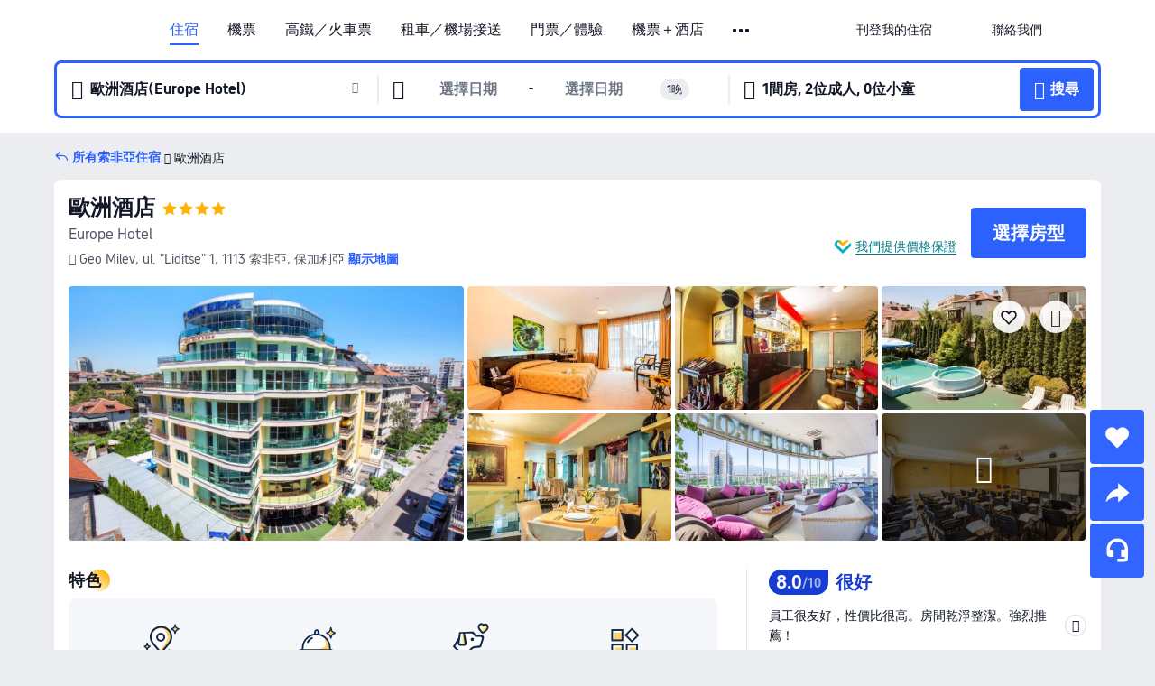

--- FILE ---
content_type: text/html; charset=utf-8
request_url: https://hk.trip.com/hotels/sofia-hotel-detail-2127793/europe-hotel/
body_size: 68156
content:
<!DOCTYPE html><html lang="zh-HK" data-cargo="locale:zh-HK,language:hk,currency:HKD,contextType:online,site:HK,group:Trip,country:HK"><head><meta charSet="utf-8"/><link rel="preconnect" href="https://ak-d.tripcdn.com/"/><link rel="preconnect" href="https://aw-d.tripcdn.com/"/><link rel="preload" href="https://ak-s-cw.tripcdn.com/modules/ibu/online-assets/TripGeom-Regular.ba9c64b894f5e19551d23b37a07ba0a4.woff2" as="font" crossorigin="" fetchpriority="high"/><link rel="preload" href="https://ak-s-cw.tripcdn.com/modules/ibu/online-assets/TripGeom-Medium.c01bb95e18e1b0d0137ff80b79b97a38.woff2" as="font" crossorigin="" fetchpriority="high"/><link rel="preload" href="https://ak-s-cw.tripcdn.com/modules/ibu/online-assets/TripGeom-Bold.9e9e0eb59209311df954413ff4957cbb.woff2" as="font" crossorigin="" fetchpriority="high"/><link rel="preload" href="https://ak-s-cw.tripcdn.com/NFES/trip-hotel-online/1768199763099/_next/serverStatic/font/iconfont.woff2" as="font" crossorigin="" fetchpriority="low"/><link rel="stylesheet" href="https://ak-s-cw.tripcdn.com/NFES/trip-hotel-online/1768199763099/_next/static/css/032dff32caf4bb86.css" crossorigin="anonymous" data-precedence="high"/><link rel="stylesheet" href="https://ak-s-cw.tripcdn.com/NFES/trip-hotel-online/1768199763099/_next/static/css/082c0e64ad1c9dfa.css" crossorigin="anonymous" data-precedence="high"/><link rel="stylesheet" href="https://ak-s-cw.tripcdn.com/NFES/trip-hotel-online/1768199763099/_next/static/css/b35f9c0397f5e7aa.css" crossorigin="anonymous" data-precedence="high"/><link rel="stylesheet" href="https://ak-s-cw.tripcdn.com/NFES/trip-hotel-online/1768199763099/_next/static/css/ac8ac49867505902.css" crossorigin="anonymous" data-precedence="high"/><link rel="stylesheet" href="https://ak-s-cw.tripcdn.com/NFES/trip-hotel-online/1768199763099/_next/static/css/2a15b9cf23c4d936.css" crossorigin="anonymous" data-precedence="high"/><link rel="stylesheet" href="https://ak-s-cw.tripcdn.com/NFES/trip-hotel-online/1768199763099/_next/static/css/9f7178bd697e2cd9.css" crossorigin="anonymous" data-precedence="high"/><link rel="preload" as="style" href="https://ak-s-cw.tripcdn.com/modules/ibu/ibu-public-component-umd/style.b7b60106e8e8a07d9ee0e3ec624de507.css" crossorigin="anonymous"/><link rel="preload" as="style" href="https://ak-s-cw.tripcdn.com/modules/ibu/online-assets/font.ddfdb9c8916dd1ec37cbf52f9391aca5.css" crossorigin="anonymous"/><link rel="preload" href="https://pages.trip.com/Hotels/libs/sdt/sdt.min.0.0.9.js" as="script"/><link rel="preload" href="https://aw-s.tripcdn.com/NFES/trip-hotel-online/1768199763099/_next/static/chunks/app/detail/page-6e00adfcd296f05f.js" as="script"/><link rel="preload" href="//ak-s.tripcdn.com/modules/hotel/hotel-spider-defence-new/sdt.1004-common.min.1589d4c8f1f0c32bbeb180195d34e6b4.js" as="script"/><meta name="viewport" content="width=device-width, initial-scale=1"/><link rel="preload" href="https://ak-d.tripcdn.com/images/0220512000kyyhq97D4D7_R_960_660_R5_D.jpg" as="image" fetchpriority="high"/><title>歐洲酒店 - 2026 索非亞酒店訂房人氣優惠及住客評價｜Trip.com</title><meta name="description" content="酒店任你揀，一鍵預訂無難度！歐洲酒店最新房價、房型選擇，在 Trip.com 查看真實住客評價並享價格保證，以至抵價預訂索非亞酒店！訂房兼賺 Trip Coins，即刻預訂享超值住房體驗！"/><meta name="keywords" content="歐洲酒店"/><meta property="og:type" content="website"/><meta property="og:title" content="歐洲酒店 - 2026 索非亞酒店訂房人氣優惠及住客評價｜Trip.com"/><meta property="og:description" content="酒店任你揀，一鍵預訂無難度！歐洲酒店最新房價、房型選擇，在 Trip.com 查看真實住客評價並享價格保證，以至抵價預訂索非亞酒店！訂房兼賺 Trip Coins，即刻預訂享超值住房體驗！"/><meta property="og:url" content="https://hk.trip.com/hotels/sofia-hotel-detail-2127793/europe-hotel/"/><meta property="og:image" content="https://ak-d.tripcdn.com/images/0220512000kyyhq97D4D7_R_960_660_R5_D.jpg"/><meta property="og:site_name" content="Europe-Hotel"/><link rel="alternate" href="https://www.trip.com/hotels/sofia-hotel-detail-2127793/europe-hotel/" hrefLang="x-default"/><link rel="alternate" href="https://uk.trip.com/hotels/sofia-hotel-detail-2127793/europe-hotel/" hrefLang="en-GB"/><link rel="alternate" href="https://hk.trip.com/hotels/sofia-hotel-detail-2127793/europe-hotel/" hrefLang="zh-Hant-HK"/><link rel="alternate" href="https://kr.trip.com/hotels/sofia-hotel-detail-2127793/europe-hotel/" hrefLang="ko"/><link rel="alternate" href="https://jp.trip.com/hotels/sofia-hotel-detail-2127793/europe-hotel/" hrefLang="ja"/><link rel="alternate" href="https://sg.trip.com/hotels/sofia-hotel-detail-2127793/europe-hotel/" hrefLang="en-SG"/><link rel="alternate" href="https://au.trip.com/hotels/sofia-hotel-detail-2127793/europe-hotel/" hrefLang="en-AU"/><link rel="alternate" href="https://de.trip.com/hotels/sofia-hotel-detail-2127793/europe-hotel/" hrefLang="de"/><link rel="alternate" href="https://fr.trip.com/hotels/sofia-hotel-detail-2127793/europe-hotel/" hrefLang="fr"/><link rel="alternate" href="https://es.trip.com/hotels/sofia-hotel-detail-2127793/europe-hotel/" hrefLang="es"/><link rel="alternate" href="https://it.trip.com/hotels/sofia-hotel-detail-2127793/europe-hotel/" hrefLang="it"/><link rel="alternate" href="https://ru.trip.com/hotels/sofia-hotel-detail-2127793/europe-hotel/" hrefLang="ru"/><link rel="alternate" href="https://th.trip.com/hotels/sofia-hotel-detail-2127793/europe-hotel/" hrefLang="th"/><link rel="alternate" href="https://id.trip.com/hotels/sofia-hotel-detail-2127793/europe-hotel/" hrefLang="id"/><link rel="alternate" href="https://my.trip.com/hotels/sofia-hotel-detail-2127793/europe-hotel/" hrefLang="ms"/><link rel="alternate" href="https://vn.trip.com/hotels/sofia-hotel-detail-2127793/europe-hotel/" hrefLang="vi"/><link rel="alternate" href="https://nl.trip.com/hotels/sofia-hotel-detail-2127793/europe-hotel/" hrefLang="nl"/><link rel="alternate" href="https://pl.trip.com/hotels/sofia-hotel-detail-2127793/europe-hotel/" hrefLang="pl"/><link rel="alternate" href="https://gr.trip.com/hotels/sofia-hotel-detail-2127793/europe-hotel/" hrefLang="el"/><link rel="alternate" href="https://tr.trip.com/hotels/sofia-hotel-detail-2127793/europe-hotel/" hrefLang="tr"/><link rel="alternate" href="https://br.trip.com/hotels/sofia-hotel-detail-2127793/europe-hotel/" hrefLang="pt-BR"/><link rel="alternate" href="https://tw.trip.com/hotels/sofia-hotel-detail-2127793/europe-hotel/" hrefLang="zh-Hant-TW"/><link rel="alternate" href="https://nz.trip.com/hotels/sofia-hotel-detail-2127793/europe-hotel/" hrefLang="en-NZ"/><link rel="alternate" href="https://ca.trip.com/hotels/sofia-hotel-detail-2127793/europe-hotel/" hrefLang="en-CA"/><link rel="alternate" href="https://us.trip.com/hotels/sofia-hotel-detail-2127793/europe-hotel/" hrefLang="en-US"/><link rel="alternate" href="https://pk.trip.com/hotels/sofia-hotel-detail-2127793/europe-hotel/" hrefLang="en-PK"/><link rel="alternate" href="https://in.trip.com/hotels/sofia-hotel-detail-2127793/europe-hotel/" hrefLang="en-IN"/><link rel="alternate" href="https://sa.trip.com/hotels/sofia-hotel-detail-2127793/europe-hotel/" hrefLang="ar-SA"/><link rel="alternate" href="https://ae.trip.com/hotels/sofia-hotel-detail-2127793/europe-hotel/" hrefLang="en-AE"/><link rel="alternate" href="https://at.trip.com/hotels/sofia-hotel-detail-2127793/europe-hotel/" hrefLang="de-AT"/><link rel="alternate" href="https://dk.trip.com/hotels/sofia-hotel-detail-2127793/europe-hotel/" hrefLang="da"/><link rel="alternate" href="https://fi.trip.com/hotels/sofia-hotel-detail-2127793/europe-hotel/" hrefLang="fi"/><link rel="alternate" href="https://mx.trip.com/hotels/sofia-hotel-detail-2127793/europe-hotel/" hrefLang="es-MX"/><link rel="alternate" href="https://ph.trip.com/hotels/sofia-hotel-detail-2127793/europe-hotel/" hrefLang="en-PH"/><link rel="alternate" href="https://pt.trip.com/hotels/sofia-hotel-detail-2127793/europe-hotel/" hrefLang="pt"/><link rel="alternate" href="https://se.trip.com/hotels/sofia-hotel-detail-2127793/europe-hotel/" hrefLang="sv"/><link rel="canonical" href="https://hk.trip.com/hotels/sofia-hotel-detail-2127793/europe-hotel/"/><script type="text/javascript">window.UBT_BIZCONFIG={isLoadRMS:false}</script><link rel="stylesheet" href="https://ak-s-cw.tripcdn.com/modules/ibu/ibu-public-component-umd/style.b7b60106e8e8a07d9ee0e3ec624de507.css" crossorigin="anonymous"/><script src="https://ak-s-cw.tripcdn.com/modules/ibu/ibu-public-component-umd/production.min.e60ad7659c4307455a5d16ce5eb7707d.js" crossorigin="anonymous"></script><script src="https://ak-s-cw.tripcdn.com/modules/ibu/gtm-loader/gtm-loader.131ef8b57f3d288725f3c2c14517cd74.js"></script><link rel="stylesheet" href="https://ak-s-cw.tripcdn.com/modules/ibu/online-assets/font.ddfdb9c8916dd1ec37cbf52f9391aca5.css" crossorigin="anonymous"/><script type="application/ld+json">{"@type":"Hotel","name":"歐洲酒店(Europe Hotel)","address":{"postalCode":"1113","addressLocality":"Geo Milev, ul. \"Liditse\" 1","streetAddress":"Geo Milev, ul. \"Liditse\" 1, 1113 索非亞, 保加利亞","addressRegion":"索非亞","addressCountry":"保加利亞","@type":"PostalAddress"},"image":"https://ak-d.tripcdn.com/images/0220512000kyyhq97D4D7_R_960_660_R5_D.jpg","@context":"http://schema.org","aggregateRating":{"bestRating":5,"@type":"AggregateRating","reviewCount":"44","ratingValue":"4"},"priceRange":"由 HK$496 起","url":"https://www.trip.com/hotels/sofia-hotel-detail-2127793/europe-hotel/"}</script><script type="application/ld+json">{"@context":"https://schema.org","@type":"BreadcrumbList","itemListElement":[{"@type":"ListItem","position":1,"name":"Trip.com","item":"https://hk.trip.com"},{"@type":"ListItem","position":2,"name":"酒店","item":"https://hk.trip.com/hotels/"},{"@type":"ListItem","position":3,"name":"保加利亞酒店","item":"https://hk.trip.com/hotels/country/bulgaria.html"},{"@type":"ListItem","position":4,"name":"索非亞酒店","item":"https://hk.trip.com/hotels/sofia-hotels-list-792/"},{"@type":"ListItem","position":5,"name":"歐洲酒店","item":""}]}</script><script type="application/ld+json">{"@context":"https://schema.org","@type":"FAQPage","mainEntity":[{"@type":"Question","name":"歐洲酒店的登記入住/Check in及退房/Check out時間為？","acceptedAnswer":{"@type":"Answer","text":"歐洲酒店的登記入住/Check in時間：14:00、退房/Check out時間：12:00。你可於預訂時要求提早辦理入住或延遲退房，但是否可行需視乎空房情況而定。於指定時段以外登記入住或退房或需額外付費。"}},{"@type":"Question","name":"如何從最近的機場前往歐洲酒店？","acceptedAnswer":{"@type":"Answer","text":"距離歐洲酒店最近的機場為索菲亞機場，行車距離5.7公里（約16分鐘）。"}},{"@type":"Question","name":"歐洲酒店提供早餐嗎？","acceptedAnswer":{"@type":"Answer","text":"是，歐洲酒店可為您提供的早餐選項有：歐式, 全素食, 素食。Trip.com 為您提供更平價的包早餐客房。 "}},{"@type":"Question","name":"歐洲酒店附近有哪些熱門景點？","acceptedAnswer":{"@type":"Answer","text":"歐洲酒店位於Geo Milev, ul. \"Liditse\" 1。鄰近歐洲酒店的熱門景點有Virtuoso Wine & Painting，距離您的搜尋地點240米（直線距離）。"}},{"@type":"Question","name":"歐洲酒店是否提供機場接駁服務？","acceptedAnswer":{"@type":"Answer","text":"歐洲酒店並無機場接駁服務。"}},{"@type":"Question","name":"入住歐洲酒店需要多少錢？","acceptedAnswer":{"@type":"Answer","text":"歐洲酒店價錢可能會發生變化，例如日期或酒店政策等因素。請輸入您的出行日期以查看價錢。"}}]}</script><link rel="preload" href="https://ak-s-cw.tripcdn.com/ares/api/cc?f=locale%2Fv3%2F100043054%2Fzh-HK.js%2C%2Flocale%2Fv3%2F6002%2Fzh-HK.js%2C%2Flocale%2Fv3%2F6001%2Fzh-HK.js%2C%2Flocale%2Fv3%2F330151%2Fzh-HK.js%2C%2Flocale%2Fv3%2F330153%2Fzh-HK.js%2C%2Flocale%2Fv3%2F100015471%2Fzh-HK.js%2C%2Flocale%2Fv3%2F100009239%2Fzh-HK.js%2C%2Flocale%2Fv3%2F37666%2Fzh-HK.js%2C%2Flocale%2Fv3%2F100015469%2Fzh-HK.js%2C%2Flocale%2Fv3%2F33000032%2Fzh-HK.js%2C%2Flocale%2Fv3%2F33000006%2Fzh-HK.js%2C%2Flocale%2Fv3%2F33000018%2Fzh-HK.js%2C%2Flocale%2Fv3%2F33000015%2Fzh-HK.js%2C%2Flocale%2Fv3%2F33000010%2Fzh-HK.js%2C%2Flocale%2Fv3%2F6005%2Fzh-HK.js%2C%2Flocale%2Fv3%2F37100%2Fzh-HK.js%2C%2Flocale%2Fv3%2F37007%2Fzh-HK.js&amp;etagc=b73bbbf6da7d0879a3a61b55afbe9930&amp;defaultNfesId=100043054" as="script" crossorigin="anonymous"/><script id="webcore_internal" type="application/json" crossorigin="anonymous">{"rootMessageId":"100043054-0a9aa2bf-491312-127729"}</script><script src="https://ak-s-cw.tripcdn.com/NFES/trip-hotel-online/1768199763099/_next/static/chunks/polyfills-c67a75d1b6f99dc8.js" crossorigin="anonymous" nomodule=""></script></head><body dir="ltr" class="ibu-hotel-online-tripgeom" data-domain="ak"><div id="hp_container" class=""><div id="ibu_hotel_header"><div class="mc-hd mc-hd__zh-hk mc-hd_line mc-hd_theme_white mc-hd-single_row"><div class="mc-hd__inner"><div class="mc-hd__flex-con clear-float"><div class="mc-hd__logo-con mc-hd__logo-con-zh-HK"><div class="mc-hd__trip-logo-placeholder"></div></div><div class="mc-hd__nav-single-row"><div class="mc-hd__nav-con 3010 mc-hd__nav-loading" id="ibuHeaderChannels"><ul class="mc-hd__nav"><li class="mc-hd__nav-item"><a id="header_action_nav_hotels" class="mc-hd__nav-lnk is-active" title="住宿" href="/hotels/?locale=zh-HK&amp;curr=HKD">住宿</a></li><li class="mc-hd__nav-item"><a id="header_action_nav_flights" class="mc-hd__nav-lnk" title="機票" href="/flights/?locale=zh-HK&amp;curr=HKD">機票</a></li><li class="mc-hd__nav-item"><a id="header_action_nav_trains" class="mc-hd__nav-lnk" title="高鐵／火車票" href="/trains/?locale=zh-HK&amp;curr=HKD">高鐵／火車票</a></li><li class="mc-hd__nav-item mc-hd__nav-item-wth-sub"><span id="header_action_nav_cars" class="mc-hd__nav-lnk" title="租車／機場接送">租車／機場接送</span><ul class="mc-hd__nav-item-sub"><li><a id="header_action_nav_租車" href="/carhire/?channelid=14409&amp;locale=zh-HK&amp;curr=HKD" class="mc-hd__sub-nav-lnk">租車</a></li><li><a id="header_action_nav_機場接送" href="/airport-transfers/?locale=zh-HK&amp;curr=HKD" class="mc-hd__sub-nav-lnk">機場接送</a></li></ul></li><li class="mc-hd__nav-item mc-hd__nav-item-wth-sub"><a id="header_action_nav_ttd" class="mc-hd__nav-lnk" title="門票／體驗" href="/things-to-do/ttd-home/?ctm_ref=vactang_page_23810&amp;locale=zh-HK&amp;curr=HKD">門票／體驗</a><ul class="mc-hd__nav-item-sub"><li><a id="header_action_nav_門票／體驗" href="/things-to-do/ttd-home/?ctm_ref=vactang_page_23810&amp;locale=zh-HK&amp;curr=HKD" class="mc-hd__sub-nav-lnk">門票／體驗</a></li><li><a id="header_action_nav_eSIM &amp; SIM" href="/sale/w/10229/esim.html?locale=zh-HK&amp;curr=HKD" class="mc-hd__sub-nav-lnk">eSIM &amp; SIM</a></li></ul></li><li class="mc-hd__nav-item"><a id="header_action_nav_packages" class="mc-hd__nav-lnk" title="機票＋酒店" href="/packages/?sourceFrom=IBUBundle_home&amp;locale=zh-HK&amp;curr=HKD">機票＋酒店</a></li><li class="mc-hd__nav-item"><a id="header_action_nav_giftcard" class="mc-hd__nav-lnk" title="禮品卡" href="/giftcard?locale=zh-HK&amp;curr=HKD">禮品卡</a></li><li class="mc-hd__nav-item"><a id="header_action_nav_cruises" class="mc-hd__nav-lnk" title="郵輪" href="/cruises?locale=zh-HK&amp;curr=HKD">郵輪</a></li><li class="mc-hd__nav-item"><a id="header_action_nav_insurance" class="mc-hd__nav-lnk" title="旅遊保險" href="/insurance?bid=1&amp;cid=2&amp;pid=1&amp;locale=zh-HK&amp;curr=HKD">旅遊保險</a></li><li class="mc-hd__nav-item"><a id="header_action_nav_privatetours" class="mc-hd__nav-lnk" title="獨立包團" href="/package-tours/private-tours?locale=zh-HK&amp;curr=HKD">獨立包團</a></li><li class="mc-hd__nav-item"><a id="header_action_nav_grouptours" class="mc-hd__nav-lnk" title="旅行團" href="/package-tours/group-tours?locale=zh-HK&amp;curr=HKD">旅行團</a></li><li class="mc-hd__nav-item mc-hd__nav-item-wth-sub"><span id="header_action_nav_travelinspiration" class="mc-hd__nav-lnk" title="旅遊靈感">旅遊靈感</span><ul class="mc-hd__nav-item-sub"><li><a id="header_action_nav_旅遊攻略" href="/travel-guide/?locale=zh-HK&amp;curr=HKD" class="mc-hd__sub-nav-lnk">旅遊攻略</a></li><li><a id="header_action_nav_Trip.Best" href="/toplist/tripbest/home?locale=zh-HK&amp;curr=HKD" class="mc-hd__sub-nav-lnk">Trip.Best</a></li></ul></li><li class="mc-hd__nav-item"><a id="header_action_nav_tripmap" class="mc-hd__nav-lnk" title="旅遊地圖" href="/webapp/tripmap/travel?entranceId=Triponlinehomeside&amp;locale=zh-HK&amp;curr=HKD">旅遊地圖</a></li><li class="mc-hd__nav-item"><a id="header_action_nav_tripcoins" class="mc-hd__nav-lnk" title="Trip.com 獎賞計劃" href="/customer/loyalty/?locale=zh-HK&amp;curr=HKD">Trip.com 獎賞計劃</a></li><li class="mc-hd__nav-item"><a id="header_action_nav_sales" class="mc-hd__nav-lnk" title="優惠 " href="/sale/deals/?locale=zh-HK&amp;curr=HKD">優惠 </a></li></ul></div></div><div class="mc-hd__func-con" id="ibuHeaderMenu"><div class="mc-hd__func"><div class="mc-hd__option-app-placeholder">App</div><div class="mc-hd__option"><div class="mc-hd__entry"><span title="刊登我的住宿">刊登我的住宿</span><i class="fi fi-Hotels"></i></div></div><div class="mc-hd__option mc-hd__option__selector"><div class="mc-hd__selector mc-lhd-menu-selector" tabindex="0" role="button" aria-haspopup="dialog" aria-label="語言／貨幣"><div class="mc-lhd-menu-selector-locale-con" style="padding:8px" aria-hidden="true"><div class="mc-lhd-menu-selector-locale zh_hk"><i class="locale-icon flag-zh-HK"></i></div></div></div></div><div class="mc-hd__option"><div class="mc-hd__help"><span title="聯絡我們">聯絡我們</span><i class="fi fi-ic_help"></i></div></div><div class="mc-hd__search-booking-placeholder">搜尋訂單</div><div class="mc-lhd-menu-account mc-lhd-account-nologin" style="display:none"></div></div></div></div></div></div><script>if (typeof Object.assign !== 'function') {window._assignObject = function(t, s) {for (var k in s) { t[k] = s[k] }; return t }; }else { window._assignObject = Object.assign } window.__CARGO_DATA__ = _assignObject(window.__CARGO_DATA__ || {}, {"channelmetauoe1":[{"channel":"home","source":"flights","value":"{\"displayName\":\"Home\",\"displayNameSharkKey\":\"ButtonText_Home\",\"path\":\"\"}"},{"channel":"hotels","source":"flights","value":"{\"displayName\":\"Hotels\",\"displayNameSharkKey\":\"ButtonText_Hotel\",\"path\":\"/hotels/\",\"icon\":\"fi-hotel_new\",\"groupId\":1}"},{"channel":"flights","source":"flights","value":"{\"displayName\":\"Flights\",\"displayNameSharkKey\":\"ButtonText_Flights\",\"path\":\"/flights/\",\"icon\":\"fi-flight\",\"groupId\":1}"},{"channel":"trains","source":"flights","value":"{\"displayName\":\"Trains\",\"displayNameSharkKey\":\"ButtonText_Trains\",\"path\":\"/trains/\",\"icon\":\"fi-train\",\"groupId\":1}"},{"channel":"ttd","source":"flights","value":"{\"displayName\":\"TNT\",\"displayNameSharkKey\":\"ButtonText_TTD\",\"path\":\"/things-to-do/ttd-home/?ctm_ref=vactang_page_23810\",\"icon\":\"fi-ic_tnt\",\"groupId\":1}"},{"channel":"travelguide","source":"flights","value":"{\"displayName\":\"Attractions\",\"displayNameSharkKey\":\"ButtonText_TravelGuide\",\"path\":\"/travel-guide/\",\"icon\":\"fi-destination\",\"parent\":\"travelinspiration\",\"groupId\":3}"},{"channel":"carhire","source":"flights","value":"{\"displayName\":\"Car Rentals\",\"displayNameSharkKey\":\"ButtonText_Carhire\",\"path\":\"/carhire/?channelid=14409\",\"parent\":\"cars\",\"icon\":\"fi-car\",\"groupId\":1}"},{"channel":"airporttransfers","source":"flights","value":"{\"displayName\":\"Airport Transfers\",\"displayNameSharkKey\":\"ButtonText_AirportTransfers\",\"path\":\"/airport-transfers/\",\"parent\":\"cars\",\"icon\":\"fi-airport-transfer\",\"groupId\":1}"},{"channel":"cars","source":"flights","value":"{\"displayName\":\"Cars\",\"displayNameSharkKey\":\"ButtonText_Cars\",\"path\":\"\",\"icon\":\"fi-ic_carrental\",\"groupId\":1}"},{"channel":"sales","source":"flights","value":"{\"displayName\":\"Deals\",\"displayNameSharkKey\":\"ButtonText_Deals\",\"path\":\"/sale/deals/\",\"icon\":\"fi-a-ic_deal21x\",\"groupId\":3}"},{"channel":"tripcoins","source":"flights","value":"{\"displayName\":\"Trip Rewards\",\"displayNameSharkKey\":\"ButtonText_TripRewards\",\"path\":\"/customer/loyalty/\",\"icon\":\"fi-a-TripCoins\",\"groupId\":4}"},{"channel":"giftcard","source":"flights","value":"{\"displayName\":\"GiftCard\",\"displayNameSharkKey\":\"ButtonText_GiftCard\",\"path\":\"/giftcard\",\"icon\":\"fi-ic_giftcard\",\"groupId\":2}"},{"channel":"cruises","source":"flights","value":"{\"displayName\":\"Cruises\",\"displayNameSharkKey\":\"ButtonText_Cruises\",\"path\":\"/cruises\",\"icon\":\"fi-ic_BU_cruises\",\"groupId\":2}"},{"channel":"others","source":"flights","value":"{\"path\":\"/sale/w/1744/singaporediscovers.html?locale=en_sg\",\"displayName\":\"SingapoRediscovers Vouchers\",\"displayNameSharkKey\":\"key_channel_sg_vouchers\"}"},{"channel":"packages","source":"flights","value":"{\"displayName\":\"Bundle\",\"displayNameSharkKey\":\"ButtonText_Bundle\",\"path\":\"/packages/?sourceFrom=IBUBundle_home\",\"icon\":\"fi-ic_bundle\",\"groupId\":1}"},{"channel":"customtrips","source":"flights","value":"{\"displayName\":\"Custom Trips\",\"displayNameSharkKey\":\"ButtonText_CustomTrip\",\"path\":\"/custom-trips/index\",\"icon\":\"fi-a-ic_BU_customtrips\",\"groupId\":2}"},{"channel":"insurance","source":"flights","value":"{\"displayName\":\"Insurance\",\"displayNameSharkKey\":\"ButtonText_Insurance\",\"path\":\"/insurance?bid=1&cid=2&pid=1\",\"icon\":\"fi-ic_insurance\",\"groupId\":2}"},{"channel":"tnt","source":"flights","value":"{\"displayName\":\"tnt\",\"displayNameSharkKey\":\"ButtonText_TTD\",\"path\":\"/things-to-do/ttd-home/?ctm_ref=vactang_page_23810\",\"parent\":\"ttd\",\"icon\":\"fi-ic_tnt\",\"groupId\":1}"},{"channel":"esim","source":"flights","value":"{\"displayName\":\"eSIM\",\"displayNameSharkKey\":\"ButtonText_eSim\",\"path\":\"/sale/w/10229/esim.html\",\"parent\":\"ttd\",\"groupId\":1}"},{"channel":"tripmap","source":"flights","value":"{\"displayName\":\"Map\",\"displayNameSharkKey\":\"ButtonText_Map\",\"path\":\"/webapp/tripmap/travel?entranceId=Triponlinehomeside\",\"icon\":\"fi-a-itinerarymap\",\"groupId\":3}"},{"channel":"travelinspiration","source":"flights","value":"{\"displayName\":\"TravelInspiration\",\"displayNameSharkKey\":\"ButtonText_TravelInspiration\",\"path\":\"\",\"icon\":\"fi-destination\",\"groupId\":3}"},{"channel":"tripbest","source":"flights","value":"{\"displayName\":\"TripBest\",\"displayNameSharkKey\":\"ButtonText_TripBest\",\"path\":\"/toplist/tripbest/home\",\"icon\":\"fi-destination\",\"parent\":\"travelinspiration\",\"groupId\":3}"},{"channel":"tripplanner","source":"flights","value":"{\"displayName\":\"TripPlanner\",\"displayNameSharkKey\":\"ButtonText_TripPlanner\",\"path\":\"/webapp/tripmap/tripplanner?source=t_online_homepage\",\"groupId\":3,\"iconUrl\":\"https://dimg04.tripcdn.com/images/05E1712000o6ljnud70A3.svg\",\"activeIconUrl\":\"https://dimg04.tripcdn.com/images/05E3c12000nm1joaw5B34.png\"}"},{"channel":"grouptours","source":"flights","value":"{\"displayName\":\"Group Tours\",\"displayNameSharkKey\":\"ButtonText_GroupTours\",\"path\":\"/package-tours/group-tours\",\"groupId\":2,\"iconUrl\":\"https://dimg04.tripcdn.com/images/05E6i12000nn4rqq27CB1.svg\",\"activeIconUrl\":\"https://dimg04.tripcdn.com/images/05E6i12000nn4rqq27CB1.svg\"}"},{"channel":"privatetours","source":"flights","value":"{\"displayName\":\"Private Tours\",\"displayNameSharkKey\":\"ButtonText_PrivateTours\",\"path\":\"/package-tours/private-tours\",\"groupId\":2,\"iconUrl\":\"https://dimg04.tripcdn.com/images/05E4612000nn4rnod1150.svg\",\"activeIconUrl\":\"https://dimg04.tripcdn.com/images/05E4612000nn4rnod1150.svg\"}"}],"locale":"zh-HK","onlinechannelsczhhke1":[{"locale":"zh-HK","channel":"hotels","value":"1"},{"locale":"zh-HK","channel":"flights","value":"1"},{"locale":"zh-HK","channel":"trains","value":"1"},{"locale":"zh-HK","channel":"cars","value":"1"},{"locale":"zh-HK","channel":"carhire","value":"1"},{"locale":"zh-HK","channel":"airporttransfers","value":"1"},{"locale":"zh-HK","channel":"ttd","value":"1"},{"locale":"zh-HK","channel":"tnt","value":"1"},{"locale":"zh-HK","channel":"esim","value":"1"},{"locale":"zh-HK","channel":"packages","value":"1"},{"locale":"zh-HK","channel":"giftcard","value":"1"},{"locale":"zh-HK","channel":"cruises","value":"1"},{"locale":"zh-HK","channel":"insurance","value":"1"},{"locale":"zh-HK","channel":"privatetours","value":"1"},{"locale":"zh-HK","channel":"grouptours","value":"1"},{"locale":"zh-HK","channel":"travelinspiration","value":"1"},{"locale":"zh-HK","channel":"travelguide","value":"1"},{"locale":"zh-HK","channel":"tripbest","value":"1"},{"locale":"zh-HK","channel":"tripmap","value":"1"},{"locale":"zh-HK","channel":"tripcoins","value":"1"},{"locale":"zh-HK","channel":"sales","value":"1"}],"menumetaczhhke0":"{\"entry\":{\"url\":\"/list-your-property?channel=21\",\"displaySharkKey\":\"key_header_entry\"},\"help\":{\"mode\":\"entry\",\"url\":\"/pages/support\"},\"mybooking\":{\"url\":\"/order/all\",\"displaySharkKey\":\"V3_Profile_MyOrders\"}}","loginmenue0":"{\"menu\":[{\"show\":true,\"displayName\":\"My Bookings\",\"displayNameSharkKey\":\"V3_Profile_MyOrders\",\"include\":\"all\",\"link\":\"/order/all\",\"id\":\"booking\"},{\"show\":false,\"displayName\":\"Trip Coins\",\"displayNameSharkKey\":\"V3_Profile_Points\",\"include\":\"all\",\"showByLocale\":\"en-ca,da-dk,fi-fi,uk-ua,pt-pt,es-mx,sv-se,nl-nl,pl-pl,en-sg,ja-jp,ko-kr,en-hk,zh-hk,de-de,fr-fr,es-es,ru-ru,id-id,en-id,th-th,en-th,ms-my,en-my,en-au,en-xx,en-us,es-us,tr-tr,en-ie,de-at,de-ch,fr-ch,nl-be,en-be,fr-be,en-il,pt-br,el-gr,en-ae,en-sa,en-nz,en-gb,it-it,vi-vn,en-ph,en-in,en-pk,en-kw,en-qa,en-om,en-bh,en-kh,ru-az,ru-by,ru-kz,zh-sg,zh-my\",\"link\":\"/customer/points/\",\"id\":\"points\"},{\"show\":true,\"displayName\":\"Promo Codes\",\"displayNameSharkKey\":\"V3_Promo_Code\",\"include\":\"all\",\"link\":\"/customer/promo/\",\"id\":\"codes\"},{\"show\":true,\"displayName\":\"Profile\",\"displayNameSharkKey\":\"V3_Text_MembInfo\",\"include\":\"all\",\"link\":\"/membersinfo/profile/\",\"id\":\"profile\"},{\"show\":false,\"displayName\":\"Friend Referrals\",\"displayNameSharkKey\":\"V3_Text_Friend\",\"include\":\"all\",\"link\":\"/sale/w/1899/friends-referral-main.html?locale=en_xx\",\"id\":\"Friend\"},{\"show\":false,\"displayName\":\"Favorites\",\"displayNameSharkKey\":\"ButtonText_Hotel_Collection\",\"showByLocale\":\"en-ca,da-dk,fi-fi,uk-ua,pt-pt,es-mx,sv-se,nl-nl,pl-pl,en-sg,ja-jp,ko-kr,en-hk,zh-hk,zh-tw,de-de,fr-fr,es-es,ru-ru,id-id,en-id,th-th,en-th,ms-my,en-my,en-au,en-xx,en-us,es-us,tr-tr,en-ie,de-at,de-ch,fr-ch,nl-be,en-be,fr-be,en-il,pt-br,el-gr,en-ae,en-sa,en-nz,en-gb,it-it,vi-vn,en-ph,en-in,en-pk,en-kw,en-qa,en-om,en-bh,en-kh,ru-az,ru-by,ru-kz,zh-sg,zh-my\",\"include\":\"all\",\"link\":\"/favorite/\",\"id\":\"favorites\"},{\"show\":false,\"showByLocale\":\"en-xx,en-us,en-sg,en-au,en-my,en-gb,en-be,en-ch,en-ie,en-ca,en-sa,en-hk,en-ae,en-nz,en-il,zh-tw,zh-hk,ja-jp,ko-kr,th-th,vi-vn,en-th,en-id,en-ph,en-in,en-pk,en-kw,en-qa,en-om,en-bh,en-kh,ru-az,ru-by,ru-kz,zh-sg,zh-my\",\"displayName\":\"Moments\",\"displayNameSharkKey\":\"V3_Profile_Moments\",\"include\":\"all\",\"link\":\"/travel-guide/personal-home\",\"id\":\"Moments\"},{\"show\":false,\"displayName\":\"Flight Price Alerts\",\"displayNameSharkKey\":\"Key_Flight_Price_Alerts\",\"include\":\"all\",\"showByLocale\":\"en-ca,da-dk,fi-fi,uk-ua,pt-pt,es-mx,sv-se,nl-nl,pl-pl,en-sg,ja-jp,ko-kr,en-hk,zh-hk,de-de,fr-fr,es-es,ru-ru,id-id,en-id,th-th,en-th,ms-my,en-my,en-au,en-xx,en-us,es-us,tr-tr,en-ie,de-at,de-ch,fr-ch,nl-be,en-be,fr-be,en-il,pt-br,el-gr,en-ae,en-sa,en-nz,en-gb,it-it,vi-vn,en-ph,en-in,en-pk,en-kw,en-qa,en-om,en-bh,en-kh,ru-az,ru-by,ru-kz,zh-sg,zh-my\",\"link\":\"/flights/price-alert/\",\"id\":\"flghtAlert\"},{\"show\":false,\"displayName\":\"Rewards\",\"displayNameSharkKey\":\"Key_Entrance_Title\",\"include\":\"all\",\"showByLocale\":\"en-ca,da-dk,fi-fi,uk-ua,pt-pt,es-mx,sv-se,nl-nl,pl-pl,en-sg,ja-jp,ko-kr,en-hk,zh-hk,de-de,fr-fr,es-es,ru-ru,id-id,en-id,th-th,en-th,ms-my,en-my,en-au,en-xx,en-us,es-us,tr-tr,en-ie,de-at,de-ch,fr-ch,nl-be,en-be,fr-be,en-il,pt-br,el-gr,en-ae,en-sa,en-nz,en-gb,it-it,vi-vn,en-ph,en-in,en-pk,en-kw,en-qa,en-om,en-bh,en-kh,ru-az,ru-by,ru-kz,zh-sg,zh-my\",\"link\":\"/customer/tierpoints/\",\"id\":\"rewards\"}]}"})</script></div><div class="content"><div class="page_detailPage__zRS1L"><div class="detailSearchBox_detailSearchBox-container__GKmx0" role="region" aria-label="搜尋住宿"><div class="detailSearchBox_searchBox-wrap__WvYqJ"><div dir="ltr" class="searchBoxContainer__z5SAp responsive__iDq6D"><div class="searchBox__gPrFy" style="border:3px solid var(--smtcColorBorderBrandBold)"><div class="destination__MneKx responsive__vrNTP" aria-label=""><div class="descriptionBorderBox__Fn4fW"><div class="destination-inputBox__lJLLb"><i aria-hidden="true" class="hotel_desktop_trip- ic ic-locationline ic_locationline destination-icon__WAVAD"></i><div class="destination-inputBoxIputContainer__NRWlF"><input id="destinationInput" class="destination-inputBox_input__FyxR4" type="text" autoComplete="off" placeholder="目的地" tabindex="0" value="歐洲酒店(Europe Hotel)"/><div class="destination-inputBox_inputFake__mQ3Gz">歐洲酒店(Europe Hotel)</div></div><div class="destination-inputBoxClearIconContainer__Glo7x" tabindex="0" role="button" aria-label=""><i aria-hidden="true" class="hotel_desktop_trip- ic ic-clear ic_clear destination-inputBoxClearIcon__olXZu"></i></div><div class="divider__J9E6E"></div></div></div></div><div class="responsive__Djfnm calendar__U5W5V calendarRelavtive__pWLcx" tabindex="0" aria-label=""><div class="calendarBox__IY9SI"><i aria-hidden="true" class="hotel_desktop_trip- ic ic-calendar ic_calendar calendar-icon___FMn8"></i><div class="calendar-time__NWqIM"><input id="checkInInput" type="text" readonly="" placeholder="選擇日期" class="calendar-checkInInput__WKk2h" tabindex="-1" value=""/><div class="calendar-inputBox_inputFake__M3Udk">選擇日期</div></div><div class="calendar-nights___Bn9y">-</div><div class="calendar-time__NWqIM"><input id="checkOutInput" type="text" readonly="" placeholder="選擇日期" class="calendar-checkOutInput__aurPl" tabindex="-1" value=""/><div class="calendar-inputBox_inputFake__M3Udk">選擇日期</div></div><div class="nights__i8cwz"><span>1晚</span></div><div class="divider__XkfFN"></div></div><div tabindex="-1" data-stop-blur="stop-calendar-blur" class="calendarComponent__e4tJH"></div></div><div class="guest__MEM77 responsive__VcS0g" tabindex="0" role="button" aria-expanded="false" aria-label=""><div class="guestBox__lMID_"><i aria-hidden="true" class="hotel_desktop_trip- ic ic-user ic_user guestBox-person__vuOLI"></i><div class="guestBox-content__Pc63P">1間房, 2位成人, 0位小童</div></div></div><div class="searchButton-container__HE5VV"><div class="searchButtonContainer__fIR6v responsive__C52t0" role="button" aria-label="搜尋"><button class="tripui-online-btn tripui-online-btn-large tripui-online-btn-solid-primary  tripui-online-btn-block  " type="button" style="padding:0 16px;font-size:16px;height:48px" dir="ltr"><div class="tripui-online-btn-content"><span class="tripui-online-btn-icon" style="transform:none"><i aria-hidden="true" class="hotel_desktop_trip- ic ic-search ic_search searchButton-icon__OOYav"></i></span><span class="tripui-online-btn-content-children ">搜尋</span></div></button></div></div></div></div></div></div><div class="crumb_hotelCrumb__8aaZb"><span class="crumb_hotelCrumb-box__zv3Ma" tabindex="0" aria-label="所有索非亞住宿" role="button"><i aria-hidden="true" class="smarticon u-icon u-icon-ic_new_back u-icon_ic_new_back crumb_hotelCrumb-icon__JsUUj"></i><span class="crumb_hotelCrumb-title__siLyG" aria-hidden="true">所有索非亞住宿</span></span><div class="crumb_hotelCrumb-seo-title-box__DrnL3"><span class="crumb_hotelCrumb-seo-title__AzUmW" tabindex="0"><i aria-hidden="true" class="hotel_desktop_trip- ic ic-forward ic_forward crumb_hotelCrumb-switchIcon_right__Gw8rE"></i>歐洲酒店</span><div class="crumb_hotelCrumb-seo-freshModal__JJFWD "><div><div class="FreshnessModal_freshness-section-triangle__3CiSj"></div><div class="FreshnessModal_freshness-section__Hutqy"><div class="FreshnessModal_freshness-section-content__TuSwZ"><h2 class="FreshnessModal_freshness-primary-title__gGYT3">探索歐洲酒店，一家位 索非亞的4星級住宿。根據 46 則評價，這間酒店獲得 7.9/10 的高分，以超卓的品質和物有所值的價格脫穎而出，房價每晚由 HK$475 起。</h2><div class="FreshnessModal_freshness-subsection__Z76Tl"><h3 class="FreshnessModal_freshness-secondary-title__jYER3">房間</h3><div class="FreshnessModal_freshness-contents__gVtQh"><p class="FreshnessModal_freshness-content-item__JudST">雙人間 - 帶免費地下停車場</p><p class="FreshnessModal_freshness-content-item__JudST">豪華房</p><p class="FreshnessModal_freshness-content-item__JudST">單人房</p></div></div><div class="FreshnessModal_freshness-subsection__Z76Tl"><h3 class="FreshnessModal_freshness-secondary-title__jYER3">入住及退房</h3><div class="FreshnessModal_freshness-contents__gVtQh"><p class="FreshnessModal_freshness-content-item__JudST">入住時間由 14:00 開始</p><p class="FreshnessModal_freshness-content-item__JudST">退房時間至 Until 12:00 結束</p></div></div><div class="FreshnessModal_freshness-subsection__Z76Tl"><h3 class="FreshnessModal_freshness-secondary-title__jYER3">鄰近景點</h3><div class="FreshnessModal_freshness-contents__gVtQh"><p class="FreshnessModal_freshness-content-item__JudST">SFC Universiada：距離酒店 0.61公里</p><p class="FreshnessModal_freshness-content-item__JudST">Akademik Sports Complex：距離酒店 0.46公里</p><p class="FreshnessModal_freshness-content-item__JudST">Virtuoso Wine &amp; Painting：距離酒店 0.24公里</p></div></div><div class="FreshnessModal_freshness-subsection__Z76Tl"><h3 class="FreshnessModal_freshness-secondary-title__jYER3">設施亮點</h3><div class="FreshnessModal_freshness-contents__gVtQh"><p class="FreshnessModal_freshness-content-item__JudST">休閒設施：游泳池、身體護理及乒乓球室</p></div></div><div class="FreshnessModal_freshness-footer__WFCoj">以上所示的酒店房價，均基於 Trip.com 1月19日-1月25日 期間的房價。</div></div></div></div></div></div></div><div class="page_detailMain__9AGj9 "><div class="hotelHeaderInfo_headInfo__s6DnB" id="trip_main_content"><div class="headInit_headInit__Z6g5X"><div class="headInit_headInit_left__AfFyu"><div class="headInit_headInit-title__m3aAX"><h1 class="headInit_headInit-title_nameA__EE_LB" data-exposure="{&quot;ubtKey&quot;:&quot;hotel_trip_detail_module_load&quot;,&quot;data&quot;:{&quot;masterhotelid&quot;:2127793,&quot;page&quot;:&quot;10320668147&quot;,&quot;locale&quot;:&quot;zh-HK&quot;,&quot;module&quot;:&quot;hotel_name&quot;}}" data-send="devTrace" tabindex="0" aria-label="歐洲酒店">歐洲酒店</h1><span class="headInit_headInit-tagBox___eg6I"><div class="hotelTag_hotelTag_box__zvaUt"></div><span class="hotelLevel_hotelLevel__mhh3v" aria-label="5星入面有4星" role="img"><i aria-hidden="true" class="smarticon u-icon u-icon-ic_new_star u-icon_ic_new_star hotelLevel_hotelLevel_icon__IjXS0"></i><i aria-hidden="true" class="smarticon u-icon u-icon-ic_new_star u-icon_ic_new_star hotelLevel_hotelLevel_icon__IjXS0"></i><i aria-hidden="true" class="smarticon u-icon u-icon-ic_new_star u-icon_ic_new_star hotelLevel_hotelLevel_icon__IjXS0"></i><i aria-hidden="true" class="smarticon u-icon u-icon-ic_new_star u-icon_ic_new_star hotelLevel_hotelLevel_icon__IjXS0"></i></span><div class="hotelTag_hotelTag_box__zvaUt"></div></span></div><div><div class="headInit_headInit-title_sub__Bxn1N">Europe Hotel</div><div class="headInit_headInit-address_position__OZU_R" data-exposure="{&quot;ubtKey&quot;:&quot;hotel_trip_detail_module_load&quot;,&quot;data&quot;:{&quot;masterhotelid&quot;:2127793,&quot;page&quot;:&quot;10320668147&quot;,&quot;locale&quot;:&quot;zh-HK&quot;,&quot;module&quot;:&quot;hotel_address&quot;}}" data-send="devTrace"><span class="headInit_headInit-address_text__D_Atv" tabindex="0" aria-label="Geo Milev, ul. &quot;Liditse&quot; 1, 1113 索非亞, 保加利亞" role="button"><i aria-hidden="true" class="hotel_desktop_trip- ic ic-locationline ic_locationline headInit_headInit-address_icon__3pBcD"></i><span aria-hidden="true">Geo Milev, ul. &quot;Liditse&quot; 1, 1113 索非亞, 保加利亞</span></span><div class="headInit_headInit-address_showmoregroup__Hgtra"><div tabindex="0"><div class="style_textLinkButton__XwrMR headInit_headInit-address_showmoreA__3ygOE"><span>顯示地圖</span></div></div></div></div></div></div><div class="headInit_headInit_right__XCEKz"><div class="headInit_headInit-leftSide__2bud1 headInit_headInit-leftSideTrip__HUM48"><div></div><div><div class="m-BRGEntry  " data-exposure="{&quot;ubtKey&quot;:&quot;htl_ol_comp_olWpm_wePriceMatch_exposure&quot;,&quot;data&quot;:{&quot;source_page&quot;:&quot;detail&quot;}}"><div class="m-BRGEntry-icon " aria-hidden="true"></div><span class="m-BRGEntry-text" tabindex="0" role="button">我們提供價格保證</span></div></div></div><button class="tripui-online-btn tripui-online-btn-large tripui-online-btn-solid-primary    " type="button" style="padding:0 24px;height:56px;font-size:20px" dir="ltr"><div class="tripui-online-btn-content"><span class="tripui-online-btn-content-children ">選擇房型</span></div></button></div></div><div class="headAlbum_headAlbum__WXxRg" aria-hidden="true"><div class="headAlbum_headAlbum-container__C9mUv" data-exposure="{&quot;ubtKey&quot;:&quot;htl_ol_dtl_htlinfo_vdpic_exposure&quot;,&quot;data&quot;:{&quot;channeltype&quot;:&quot;online&quot;,&quot;has_video&quot;:&quot;F&quot;,&quot;masterhotelid&quot;:&quot;2127793&quot;,&quot;pictureNum&quot;:10,&quot;source_url&quot;:&quot;https://ak-d.tripcdn.com/images/0220512000kyyhq97D4D7_R_960_660_R5_D.jpg&quot;,&quot;page&quot;:&quot;10320668147&quot;,&quot;locale&quot;:&quot;zh-HK&quot;}}"><div class="headAlbum_headAlbum-bigpic__CJHFG"><div class="headAlbum_headAlbum_position__bQWOy"><div tabindex="0" class="headAlbum_headAlbum-smallpics_box__kaOO6" role="img" aria-label="歐洲酒店嘅相片集"><img class="headAlbum_headAlbum_img__vfjQm" src="https://ak-d.tripcdn.com/images/0220512000kyyhq97D4D7_R_960_660_R5_D.jpg" alt="hotel overview picture" fetchpriority="high" aria-hidden="true"/></div></div></div><div class="headAlbum_headAlbum-smallpics__hpPrY"><div class="headAlbum_headAlbum-smallpics_item__oqBM3" tabindex="0" role="img" aria-label="歐洲酒店嘅相片集"><div class="headAlbum_headAlbum-smallpics_box__kaOO6" aria-hidden="true"><img class="headAlbum_headAlbum_img__vfjQm" src="https://ak-d.tripcdn.com/images/0585x12000odshfx5F08C_R_339_206_R5_D.jpg" alt="Europe Hotel"/></div></div><div class="headAlbum_headAlbum-smallpics_item__oqBM3" tabindex="0" role="img" aria-label="歐洲酒店嘅相片集"><div class="headAlbum_headAlbum-smallpics_box__kaOO6" aria-hidden="true"><img class="headAlbum_headAlbum_img__vfjQm" src="https://ak-d.tripcdn.com/images/0222n12000kyyho22FE7C_R_339_206_R5_D.jpg" alt="Europe Hotel"/></div></div><div class="headAlbum_headAlbum-smallpics_item__oqBM3" tabindex="0" role="img" aria-label="歐洲酒店嘅相片集"><div class="headAlbum_headAlbum-smallpics_box__kaOO6" aria-hidden="true"><img class="headAlbum_headAlbum_img__vfjQm" src="https://ak-d.tripcdn.com/images/0221f12000kbsxm3r9D97_R_339_206_R5_D.jpg" alt="Europe Hotel"/></div></div><div class="headAlbum_headAlbum-smallpics_item__oqBM3" tabindex="0" role="img" aria-label="歐洲酒店嘅相片集"><div class="headAlbum_headAlbum-smallpics_box__kaOO6" aria-hidden="true"><img class="headAlbum_headAlbum_img__vfjQm" src="https://ak-d.tripcdn.com/images/0224h12000kyyhwj53C1F_R_339_206_R5_D.jpg" alt="Europe Hotel"/></div></div><div class="headAlbum_headAlbum-smallpics_item__oqBM3" tabindex="0" role="img" aria-label="歐洲酒店嘅相片集"><div class="headAlbum_headAlbum-smallpics_box__kaOO6" aria-hidden="true"><img class="headAlbum_headAlbum_img__vfjQm" src="https://ak-d.tripcdn.com/images/0225212000kyyi4jyB8F6_R_339_206_R5_D.jpg" alt="Europe Hotel"/></div></div><div class="headAlbum_headAlbum-smallpics_item__oqBM3" tabindex="0" role="img" aria-label="歐洲酒店嘅相片集"><div class="headAlbum_headAlbum-smallpics_box__kaOO6" aria-hidden="true"><img class="headAlbum_headAlbum_img__vfjQm" src="https://ak-d.tripcdn.com/images/1ik3q12000npalz392342_R_339_206_R5_D.jpg" alt="Europe Hotel"/></div><div tabindex="0" class="headAlbum_headAlbum-showmore__8G87f"><i aria-hidden="true" class="hotel_desktop_trip- ic ic-image ic_image headAlbum_allImg__7NxMb"></i><div style="min-height:18px"></div></div></div><div id="collectHotelB" class="collectHotelB_collectHotel__VFQ_2 collectHotelB_collectHotel_onlineShareVersionB__a2ee7"><i aria-hidden="true" class="smarticon u-icon u-icon-outlined u-icon_outlined collectHotelB_collectHotel_unselected__oJJ63"></i></div><div class="shareBox_onlineShareWrapper__dloph"><div class="online-share-wrapper v1_0_3"><div class="online-share-trigger-wrapper"><div class="shareBox_shareBox__tN4N_"><i aria-hidden="true" class="hotel_desktop_trip- ic ic-share ic_share shareBox_shareIcon__qtJHt"></i></div></div></div></div></div></div></div></div><div class="page_headInfo_bottom__kARj_"><div class="headBottom_headerBottom___8GSb"><div class="headBottom_headerBottom_left__GxeQe" id="headBottom_headerBottom_left"><div class="headHighLight_highlight__VSP_p"><div><div class="headHighLight_highlight-title_text_container__zhvdL"><img class="headHighLight_highlight-title_text_icon__SwR6q" src="https://dimg04.tripcdn.com/images/1re6b12000fmjp4w8EE85.png" aria-hidden="true"/><span class="headHighLight_highlight-title_textA__DatrV">特色</span></div></div><div class="headHighLight_highlight-content__HfPiA"><div class="headHighLight_highlight-content_item__tBAwR" tabindex="0"><img class="headHighLight_highlight-content_icon___d6ex" src="https://dimg04.tripcdn.com/images/1re0v12000g27haelA799.png" aria-hidden="true"/><span class="headHighLight_highlight-content_txt__7V2rs">位置理想<i aria-hidden="true" class="smarticon u-icon u-icon-ic_new_info_line u-icon_ic_new_info_line headHighLight_highlight-content_txt_tip_icon__2RRaF"></i></span></div><div class="headHighLight_highlight-content_item__tBAwR" tabindex="0"><img class="headHighLight_highlight-content_icon___d6ex" src="https://dimg04.tripcdn.com/images/1re4c12000g27h34z6EF4.png" aria-hidden="true"/><span class="headHighLight_highlight-content_txt__7V2rs">美味早餐<i aria-hidden="true" class="smarticon u-icon u-icon-ic_new_info_line u-icon_ic_new_info_line headHighLight_highlight-content_txt_tip_icon__2RRaF"></i></span></div><div class="headHighLight_highlight-content_item__tBAwR" tabindex="0"><img class="headHighLight_highlight-content_icon___d6ex" src="https://dimg04.tripcdn.com/images/1re5n12000g27hfd973A2.png" aria-hidden="true"/><span class="headHighLight_highlight-content_txt__7V2rs">歡迎攜帶寵物</span></div><div class="headHighLight_highlight-content_item__tBAwR" tabindex="0"><img class="headHighLight_highlight-content_icon___d6ex" src="https://dimg04.tripcdn.com/images/1re3c12000g27he61336B.png" aria-hidden="true"/><span class="headHighLight_highlight-content_txt__7V2rs">活動豐富<i aria-hidden="true" class="smarticon u-icon u-icon-ic_new_info_line u-icon_ic_new_info_line headHighLight_highlight-content_txt_tip_icon__2RRaF"></i></span></div></div></div><div class="headFacilityNew_headFacility__v5__A" data-exposure="{&quot;ubtKey&quot;:&quot;htl_t_online_dtl_fs_facliity_exposure&quot;,&quot;data&quot;:{&quot;locale&quot;:&quot;zh-HK&quot;,&quot;page&quot;:&quot;10320668147&quot;,&quot;masterhotelid&quot;:2127793,&quot;fac_num&quot;:8,&quot;freefac_num&quot;:0,&quot;sceneid&quot;:&quot;[0]&quot;,&quot;sp_tracelogid&quot;:&quot;100043054-0a9aa2bf-491312-127729&quot;}}"><div class="headFacilityNew_headFacility-container__cirz2"><div class="headFacilityNew_headFacility-container_top__XGd20"><div class="headFacilityNew_headFacility-titleA__Am0XA">酒店設施</div></div><div class="headFacilityNew_headFacility-list__TKhjv"><div class="headFacilityNew_headFacility-list_item__0V_zM" id="fac_0" aria-label="室外游泳池" role="text"><i aria-hidden="true" class="hotel_desktop_trip- ic ic-swimming ic_swimming headFacilityNew_headFacility-list_icon__z3srE"></i><span aria-hidden="true"><span class="headFacilityNew_headFacility-list_desc__SqAR2">室外游泳池</span></span></div><div class="headFacilityNew_headFacility-list_item__0V_zM" id="fac_1" aria-label="私人停車場" role="text"><i aria-hidden="true" class="hotel_desktop_trip- ic ic-parking ic_parking headFacilityNew_headFacility-list_icon__z3srE"></i><span aria-hidden="true"><span class="headFacilityNew_headFacility-list_desc__SqAR2">私人停車場</span></span></div><div class="headFacilityNew_headFacility-list_item__0V_zM" id="fac_2" aria-label="行李寄存" role="text"><i aria-hidden="true" class="hotel_desktop_trip- ic ic-baggage ic_baggage headFacilityNew_headFacility-list_icon__z3srE"></i><span aria-hidden="true"><span class="headFacilityNew_headFacility-list_desc__SqAR2">行李寄存</span></span></div><div class="headFacilityNew_headFacility-list_item__0V_zM" id="fac_3" aria-label="網球場" role="text"><i aria-hidden="true" class="hotel_desktop_trip- ic ic-tennis ic_tennis headFacilityNew_headFacility-list_icon__z3srE"></i><span aria-hidden="true"><span class="headFacilityNew_headFacility-list_desc__SqAR2">網球場</span></span></div><div class="headFacilityNew_headFacility-list_item__0V_zM" id="fac_4" aria-label="乒乓球室" role="text"><i aria-hidden="true" class="hotel_desktop_trip- ic ic-pingpang ic_pingpang headFacilityNew_headFacility-list_icon__z3srE"></i><span aria-hidden="true"><span class="headFacilityNew_headFacility-list_desc__SqAR2">乒乓球室</span></span></div><div class="headFacilityNew_headFacility-list_item__0V_zM" id="fac_5" aria-label="會議室" role="text"><i aria-hidden="true" class="hotel_desktop_trip- ic ic-business ic_business headFacilityNew_headFacility-list_icon__z3srE"></i><span aria-hidden="true"><span class="headFacilityNew_headFacility-list_desc__SqAR2">會議室</span></span></div><div class="headFacilityNew_headFacility-list_item__0V_zM" id="fac_6" aria-label="商務中心" role="text"><i aria-hidden="true" class="hotel_desktop_trip- ic ic-businesscenter ic_businesscenter headFacilityNew_headFacility-list_icon__z3srE"></i><span aria-hidden="true"><span class="headFacilityNew_headFacility-list_desc__SqAR2">商務中心</span></span></div><div class="headFacilityNew_headFacility-list_item__0V_zM" id="fac_7" aria-label="多功能室" role="text"><i aria-hidden="true" class="hotel_desktop_trip- ic ic-multimedia ic_multimedia headFacilityNew_headFacility-list_icon__z3srE"></i><span aria-hidden="true"><span class="headFacilityNew_headFacility-list_desc__SqAR2">多功能室</span></span></div></div><div class="style_textLinkButton__XwrMR headFacilityNew_headFacility-showmoreA___dZbn" tabindex="0">所有設施</div></div></div><div data-exposure="{&quot;ubtKey&quot;:&quot;hotel_trip_detail_module_load&quot;,&quot;data&quot;:{&quot;masterhotelid&quot;:2127793,&quot;page&quot;:&quot;10320668147&quot;,&quot;locale&quot;:&quot;zh-HK&quot;,&quot;module&quot;:&quot;hotel_description&quot;,&quot;position&quot;:1}}" data-send="devTrace" aria-label="歐洲索非亞酒店地處索菲亞中心，距離鮑里斯花園和黎巴嫩共和國大使館不到 15 分鐘步行路程。 此SPA酒店距離節日體育館 0.9 英里（1.4 公里），距離國家軍事歷史博物館 1.2 英里（1.9 公里）。" role="text"><div class="hotelDescription_hotelDescription-titleA__dOwX2">住宿簡介</div><div class="hotelDescription_hotelDescription-address__2tlm2" aria-hidden="true"><span class="hotelDescription_hotelDescription-address_detail_highLight__mbLc0 hotelDescription_hotelDescription-address_detail_line1__4EL_K">歐洲索非亞酒店地處索菲亞中心，距離鮑里斯花園和黎巴嫩共和國大使館不到 15 分鐘步行路程。 此SPA酒店距離節日體育館 0.9 英里（1.4 公里），距離國家軍事歷史博物館 1.2 英里（1.9 公里）。</span></div><div class="style_textLinkButton__XwrMR hotelDescription_hotelDescription-address_showmoreA__Yt1A4" tabindex="0">查看更多</div></div></div><div class="headBottom_headerBottom_right__iOoID"><div class="headReviewNew_reviewNew___bp_z" data-exposure="{&quot;ubtKey&quot;:&quot;htl_t_online_dtl_midban_cmt_exposure&quot;,&quot;data&quot;:{&quot;page&quot;:&quot;10320668147&quot;,&quot;locale&quot;:&quot;zh-HK&quot;,&quot;masterhotelid&quot;:2127793}}"><div><div class="reviewTop_reviewTop-container__RwoZu"><div tabindex="0" class="reviewTop_reviewTop-container_has_score__hSsxL"><div class="reviewTop_reviewTop-score-container__SoL7s" aria-label="10分評分入面有8.0分" role="text"><em class="reviewTop_reviewTop-score__FpKsA" aria-hidden="true">8.0</em><em class="reviewTop_reviewTop-scoreMax__CfPSG" aria-hidden="true">/<!-- -->10</em></div></div><span class="reviewTop_reviewTop-container_desc__hlPSz" aria-label="評價為很好" role="text"><span aria-hidden="true">很好</span></span></div></div><div><div class="reviewSwitch_reviewSwitch-content__6c7dF"><span class="reviewSwitch_reviewSwitch-contentText__TX5NM">員工很友好，性價比很高。房間乾淨整潔。強烈推薦！</span><div class="reviewSwitch_reviewSwitch-switchIconWrapper_right__R9zeR" tabindex="0" aria-label="下一則評價" role="button"><i aria-hidden="true" class="hotel_desktop_trip- ic ic-forward ic_forward reviewSwitch_reviewSwitch-switchIcon_right__pAc_y"></i></div></div></div><div tabindex="0" aria-label="查看全部44則評價" role="button"><div class="style_textLinkButton__XwrMR headReviewNew_reviewSwitch-review_numA__Qv6sO" aria-hidden="true">查看全部44則評價</div></div></div><div class="headBottom_headerBottom_right_split__o7xeq"></div><div class="headTrafficNew_headTraffic__fykSq"><div class="headTrafficNew_headTraffic-title__5jh1C"><div class="headTrafficNew_headTraffic-title_box__9guE7"><div tabindex="0" class="headTrafficNew_headTraffic-title_icon__Vr6JJ" role="button" aria-label="於地圖上查看"></div><div class="headTrafficNew_headTraffic-title_descA__EohBt">附近</div></div></div><div class="trafficDetail_headTraffic-content_highlight__oODoD" data-exposure="{&quot;ubtKey&quot;:&quot;htl_ol_dtl_surroundings_exposure&quot;,&quot;data&quot;:{&quot;channeltype&quot;:&quot;online&quot;,&quot;hotPoiInfoList&quot;:[{&quot;distType&quot;:&quot;&quot;,&quot;effectiveTrafficType&quot;:&quot;&quot;,&quot;locale&quot;:&quot;&quot;,&quot;poiId&quot;:&quot;&quot;,&quot;poiName&quot;:&quot;&quot;,&quot;poiType&quot;:&quot;&quot;,&quot;positionShowText&quot;:&quot;地鐵：Joliot-Curie station&quot;,&quot;walkDriveDistance&quot;:&quot;&quot;},{&quot;distType&quot;:&quot;&quot;,&quot;effectiveTrafficType&quot;:&quot;&quot;,&quot;locale&quot;:&quot;&quot;,&quot;poiId&quot;:&quot;&quot;,&quot;poiName&quot;:&quot;&quot;,&quot;poiType&quot;:&quot;&quot;,&quot;positionShowText&quot;:&quot;地鐵：SU St. Kliment Ohridski station&quot;,&quot;walkDriveDistance&quot;:&quot;&quot;},{&quot;distType&quot;:&quot;&quot;,&quot;effectiveTrafficType&quot;:&quot;&quot;,&quot;locale&quot;:&quot;&quot;,&quot;poiId&quot;:&quot;&quot;,&quot;poiName&quot;:&quot;&quot;,&quot;poiType&quot;:&quot;&quot;,&quot;positionShowText&quot;:&quot;機場：索菲亞機場&quot;,&quot;walkDriveDistance&quot;:&quot;&quot;},{&quot;distType&quot;:&quot;&quot;,&quot;effectiveTrafficType&quot;:&quot;&quot;,&quot;locale&quot;:&quot;&quot;,&quot;poiId&quot;:&quot;&quot;,&quot;poiName&quot;:&quot;&quot;,&quot;poiType&quot;:&quot;&quot;,&quot;positionShowText&quot;:&quot;火車：Iskarso Schose&quot;,&quot;walkDriveDistance&quot;:&quot;&quot;},{&quot;distType&quot;:&quot;&quot;,&quot;effectiveTrafficType&quot;:&quot;&quot;,&quot;locale&quot;:&quot;&quot;,&quot;poiId&quot;:&quot;&quot;,&quot;poiName&quot;:&quot;&quot;,&quot;poiType&quot;:&quot;&quot;,&quot;positionShowText&quot;:&quot;火車：Iskar&quot;,&quot;walkDriveDistance&quot;:&quot;&quot;},{&quot;distType&quot;:&quot;&quot;,&quot;effectiveTrafficType&quot;:&quot;&quot;,&quot;locale&quot;:&quot;&quot;,&quot;poiId&quot;:&quot;&quot;,&quot;poiName&quot;:&quot;&quot;,&quot;poiType&quot;:&quot;&quot;,&quot;positionShowText&quot;:&quot;地標：Virtuoso Wine &amp; Painting&quot;,&quot;walkDriveDistance&quot;:&quot;&quot;}],&quot;locale&quot;:&quot;zh-HK&quot;,&quot;masterhotelid&quot;:&quot;2127793&quot;,&quot;page&quot;:&quot;10320668147&quot;,&quot;countryid&quot;:&quot;20&quot;,&quot;cityid&quot;:&quot;792&quot;}}"><div id="traffic_0" class="trafficDetail_headTraffic-item__XpIj_"><i aria-hidden="true" class="hotel_desktop_trip- ic ic-metro2 ic_metro2 trafficDetail_headTraffic-item_icon__Yfnby"></i><div class="trafficDetail_headTraffic-item_desc__9VF_q">地鐵：Joliot-Curie station</div><div class="trafficDetail_headTraffic-item_distance__Zoscp"> (1.2公里)</div></div><div id="traffic_1" class="trafficDetail_headTraffic-item__XpIj_"><i aria-hidden="true" class="hotel_desktop_trip- ic ic-metro2 ic_metro2 trafficDetail_headTraffic-item_icon__Yfnby"></i><div class="trafficDetail_headTraffic-item_desc__9VF_q">地鐵：SU St. Kliment Ohridski station</div><div class="trafficDetail_headTraffic-item_distance__Zoscp"> (3.3公里)</div></div><div id="traffic_2" class="trafficDetail_headTraffic-item__XpIj_"><i aria-hidden="true" class="hotel_desktop_trip- ic ic-flight2 ic_flight2 trafficDetail_headTraffic-item_icon__Yfnby"></i><div class="trafficDetail_headTraffic-item_desc__9VF_q">機場：索菲亞機場</div><div class="trafficDetail_headTraffic-item_distance__Zoscp"> (5.7公里)</div></div><div id="traffic_3" class="trafficDetail_headTraffic-item__XpIj_"><i aria-hidden="true" class="hotel_desktop_trip- ic ic-trains2 ic_trains2 trafficDetail_headTraffic-item_icon__Yfnby"></i><div class="trafficDetail_headTraffic-item_desc__9VF_q">火車：Iskarso Schose</div><div class="trafficDetail_headTraffic-item_distance__Zoscp"> (4.3公里)</div></div><div id="traffic_4" class="trafficDetail_headTraffic-item__XpIj_"><i aria-hidden="true" class="hotel_desktop_trip- ic ic-trains2 ic_trains2 trafficDetail_headTraffic-item_icon__Yfnby"></i><div class="trafficDetail_headTraffic-item_desc__9VF_q">火車：Iskar</div><div class="trafficDetail_headTraffic-item_distance__Zoscp"> (5.2公里)</div></div><div id="traffic_5" class="trafficDetail_headTraffic-item__XpIj_"><i aria-hidden="true" class="hotel_desktop_trip- ic ic-landmark2 ic_landmark2 trafficDetail_headTraffic-item_icon__Yfnby"></i><div class="trafficDetail_headTraffic-item_desc__9VF_q">地標：Virtuoso Wine &amp; Painting</div><div class="trafficDetail_headTraffic-item_distance__Zoscp"> (240米)</div></div></div><div class="style_textLinkButton__XwrMR headTrafficNew_headTraffic-showMoreA__SdOyh" tabindex="0">於地圖上查看</div></div></div></div></div><!--$!--><template data-dgst="DYNAMIC_SERVER_USAGE"></template><!--/$--><div id="jpSpaHotelSelector"></div><div class="onlineTab_tabNavgationB__oPZMX" role="region" aria-label="內部頁面連結"><div class="onlineTab_tabNavgation-left__kDD5X" role="tablist"><h2 class="onlineTab_tabNavgation_item__NtJx2 onlineTab_tabNavgation_item_selected___wKb9" role="tab" aria-selected="true" aria-label="概覽">概覽</h2><div class="onlineTab_tabSpacing__zEfgJ"></div><h2 class="onlineTab_tabNavgation_item__NtJx2" role="tab" aria-selected="false" aria-label="房間">房間</h2><div class="onlineTab_tabSpacing__zEfgJ"></div><h2 class="onlineTab_tabNavgation_item__NtJx2" role="tab" aria-selected="false" aria-label="住客評價">住客評價</h2><div class="onlineTab_tabSpacing__zEfgJ"></div><h2 class="onlineTab_tabNavgation_item__NtJx2" role="tab" aria-selected="false" aria-label="服務及設施">服務及設施</h2><div class="onlineTab_tabSpacing__zEfgJ"></div><h2 class="onlineTab_tabNavgation_item__NtJx2" role="tab" aria-selected="false" aria-label="政策">政策</h2></div><div class="onlineTab_tabNavgation-right__Xmy7g onlineTab_priceHide__mKV0j"><div></div><button class="tripui-online-btn tripui-online-btn-small tripui-online-btn-solid-primary    " type="button" style="margin-left:8px" dir="ltr"><div class="tripui-online-btn-content"><span class="tripui-online-btn-content-children ">選擇房型</span></div></button></div></div><div role="region" aria-label="選擇房間"><div><div id="roomlist-baseroom-fit"><div id="482401760" class="spiderRoomList_outer__KHm_F"><div class="spiderRoomList_baseroomCard__Wlvsh spiderRoomList_firstCard__fkZhn"><div class="spiderRoomList_baseroom_ImgContainer___D6vM"><img class="spiderRoomList_baseRoomPic__oIvSX" src="//ak-d.tripcdn.com/images/1re6m12000b87h4ih2D60_R_200_100_R5.webp" alt="DOUBLE Double Deluxe Room" aria-hidden="true"/><div class="spiderRoomList_baseRoom-imgLegend__kluV8"><i aria-hidden="true" class="smarticon u-icon u-icon-images u-icon_images spiderRoomList_baseRoom-imgLegend_icon__EfCWO"></i>2</div></div><div class="spiderRoomList_baseroom_InfoContainer__aOuAN"><h3 class="spiderRoomList_roomNameA__lXqYf spiderRoomList_roomname-padding__6ihVC">DOUBLE Double Deluxe Room</h3><div class="spiderRoomList_roomFacility__HQhwa"><div class="spiderRoomList_roomFacility_basic__WSLen"><div class="spiderRoomList_bed__vvswD"><i aria-hidden="true" class="smarticon u-icon u-icon-ic_new_bed u-icon_ic_new_bed spiderRoomList_facilityIcon__a2qvN"></i><span class="spiderRoomList_bed_content__QVhXq spiderRoomList_hover__LVUDX">2張單人床</span></div><div class="spiderRoomList_roomFacility_hotFacility_element__xp02v"><i aria-hidden="true" class="smarticon u-icon u-icon-window u-icon_window spiderRoomList_facilityIcon__a2qvN"></i><span class="spiderRoomList_iconText__67QOv">有窗</span></div></div><div class="spiderRoomList_roomFacility_hotFacility__nfK83"><div class="spiderRoomList_roomFacility_hotFacility_element__xp02v"><i aria-hidden="true" class="smarticon u-icon u-icon-ic_new_fa_no_smoking u-icon_ic_new_fa_no_smoking spiderRoomList_icon__nVvBw"></i><span class="spiderRoomList_iconText__67QOv">禁煙</span></div></div></div><span class="style_textLinkButton__XwrMR spiderRoomList_seeMoreA__ArObn">房間詳情</span></div><div class="spiderRoomList_baseroom_selectBtn__I3PCC"><div class="spiderRoomList_btn__OXcvU spiderRoomList_btn-primary__2wkrv"><span>查看供應</span></div></div></div></div><div id="541192642" class="spiderRoomList_outer__KHm_F"><div class="spiderRoomList_baseroomCard__Wlvsh"><div class="spiderRoomList_baseroom_ImgContainer___D6vM"><img class="spiderRoomList_baseRoomPic__oIvSX" src="//ak-d.tripcdn.com/images/1re6m12000b87h4ih2D60_R_200_100_R5.webp" alt="雙人間 - 帶免費地下停車場" aria-hidden="true"/><div class="spiderRoomList_baseRoom-imgLegend__kluV8"><i aria-hidden="true" class="smarticon u-icon u-icon-images u-icon_images spiderRoomList_baseRoom-imgLegend_icon__EfCWO"></i>11</div></div><div class="spiderRoomList_baseroom_InfoContainer__aOuAN"><h3 class="spiderRoomList_roomNameA__lXqYf spiderRoomList_roomname-padding__6ihVC">雙人間 - 帶免費地下停車場</h3><div class="spiderRoomList_roomFacility__HQhwa"><div class="spiderRoomList_roomFacility_basic__WSLen"><div class="spiderRoomList_bed__vvswD"><i aria-hidden="true" class="smarticon u-icon u-icon-ic_new_bed u-icon_ic_new_bed spiderRoomList_facilityIcon__a2qvN"></i><span class="spiderRoomList_bed_content__QVhXq spiderRoomList_hover__LVUDX">1張加大雙人床</span></div></div><div class="spiderRoomList_roomFacility_hotFacility__nfK83"><div class="spiderRoomList_roomFacility_hotFacility_element__xp02v"><i aria-hidden="true" class="smarticon u-icon u-icon-ic_new_fa_no_smoking u-icon_ic_new_fa_no_smoking spiderRoomList_icon__nVvBw"></i><span class="spiderRoomList_iconText__67QOv">禁煙</span></div><div class="spiderRoomList_roomFacility_hotFacility_element__xp02v"><i aria-hidden="true" class="smarticon u-icon u-icon-ic_new_fa_ac u-icon_ic_new_fa_ac spiderRoomList_icon__nVvBw"></i><span class="spiderRoomList_iconText__67QOv">空調</span></div><div class="spiderRoomList_roomFacility_hotFacility_element__xp02v"><i aria-hidden="true" class="smarticon u-icon u-icon-ic_new_fa_shower u-icon_ic_new_fa_shower spiderRoomList_icon__nVvBw"></i><span class="spiderRoomList_iconText__67QOv">私人浴室</span></div><div class="spiderRoomList_roomFacility_hotFacility_element__xp02v"><i aria-hidden="true" class="smarticon u-icon u-icon-ic_new_fa_fridge u-icon_ic_new_fa_fridge spiderRoomList_icon__nVvBw"></i><span class="spiderRoomList_iconText__67QOv">雪櫃</span></div><div class="spiderRoomList_roomFacility_hotFacility_element__xp02v"><i aria-hidden="true" class="smarticon u-icon u-icon-checklist u-icon_checklist spiderRoomList_icon__nVvBw"></i><span class="spiderRoomList_iconText__67QOv">城景</span></div></div></div><span class="style_textLinkButton__XwrMR spiderRoomList_seeMoreA__ArObn">房間詳情</span></div><div class="spiderRoomList_baseroom_selectBtn__I3PCC"><div class="spiderRoomList_btn__OXcvU spiderRoomList_btn-primary__2wkrv"><span>查看供應</span></div></div></div></div><div id="482401766" class="spiderRoomList_outer__KHm_F"><div class="spiderRoomList_baseroomCard__Wlvsh"><div class="spiderRoomList_baseroom_ImgContainer___D6vM"><img class="spiderRoomList_baseRoomPic__oIvSX" src="//ak-d.tripcdn.com/images/1re6m12000b87h4ih2D60_R_200_100_R5.webp" alt="單人房" aria-hidden="true"/></div><div class="spiderRoomList_baseroom_InfoContainer__aOuAN"><h3 class="spiderRoomList_roomNameA__lXqYf spiderRoomList_roomname-padding__6ihVC">單人房</h3><div class="spiderRoomList_roomFacility__HQhwa"><div class="spiderRoomList_roomFacility_basic__WSLen"><div class="spiderRoomList_bed__vvswD"><i aria-hidden="true" class="smarticon u-icon u-icon-ic_new_bed u-icon_ic_new_bed spiderRoomList_facilityIcon__a2qvN"></i><span class="spiderRoomList_bed_content__QVhXq spiderRoomList_hover__LVUDX">1張雙人床</span></div><div class="spiderRoomList_roomFacility_hotFacility_element__xp02v"><i aria-hidden="true" class="smarticon u-icon u-icon-window u-icon_window spiderRoomList_facilityIcon__a2qvN"></i><span class="spiderRoomList_iconText__67QOv">有窗</span></div></div><div class="spiderRoomList_roomFacility_hotFacility__nfK83"><div class="spiderRoomList_roomFacility_hotFacility_element__xp02v"><i aria-hidden="true" class="smarticon u-icon u-icon-ic_new_fa_no_smoking u-icon_ic_new_fa_no_smoking spiderRoomList_icon__nVvBw"></i><span class="spiderRoomList_iconText__67QOv">禁煙</span></div></div></div><span class="style_textLinkButton__XwrMR spiderRoomList_seeMoreA__ArObn">房間詳情</span></div><div class="spiderRoomList_baseroom_selectBtn__I3PCC"><div class="spiderRoomList_btn__OXcvU spiderRoomList_btn-primary__2wkrv"><span>查看供應</span></div></div></div></div><div id="482401767" class="spiderRoomList_outer__KHm_F"><div class="spiderRoomList_baseroomCard__Wlvsh"><div class="spiderRoomList_baseroom_ImgContainer___D6vM"><img class="spiderRoomList_baseRoomPic__oIvSX" src="//ak-d.tripcdn.com/images/1re6m12000b87h4ih2D60_R_200_100_R5.webp" alt="經濟單人房" aria-hidden="true"/></div><div class="spiderRoomList_baseroom_InfoContainer__aOuAN"><h3 class="spiderRoomList_roomNameA__lXqYf spiderRoomList_roomname-padding__6ihVC">經濟單人房</h3><div class="spiderRoomList_roomFacility__HQhwa"><div class="spiderRoomList_roomFacility_basic__WSLen"><div class="spiderRoomList_bed__vvswD"><i aria-hidden="true" class="smarticon u-icon u-icon-ic_new_bed u-icon_ic_new_bed spiderRoomList_facilityIcon__a2qvN"></i><span class="spiderRoomList_bed_content__QVhXq spiderRoomList_hover__LVUDX">1張單人床</span></div><div class="spiderRoomList_roomFacility_hotFacility_element__xp02v"><i aria-hidden="true" class="smarticon u-icon u-icon-window u-icon_window spiderRoomList_facilityIcon__a2qvN"></i><span class="spiderRoomList_iconText__67QOv">有窗</span></div></div><div class="spiderRoomList_roomFacility_hotFacility__nfK83"><div class="spiderRoomList_roomFacility_hotFacility_element__xp02v"><i aria-hidden="true" class="smarticon u-icon u-icon-ic_new_fa_no_smoking u-icon_ic_new_fa_no_smoking spiderRoomList_icon__nVvBw"></i><span class="spiderRoomList_iconText__67QOv">禁煙</span></div></div></div><span class="style_textLinkButton__XwrMR spiderRoomList_seeMoreA__ArObn">房間詳情</span></div><div class="spiderRoomList_baseroom_selectBtn__I3PCC"><div class="spiderRoomList_btn__OXcvU spiderRoomList_btn-primary__2wkrv"><span>查看供應</span></div></div></div></div><div id="482401771" class="spiderRoomList_outer__KHm_F"><div class="spiderRoomList_baseroomCard__Wlvsh"><div class="spiderRoomList_baseroom_ImgContainer___D6vM"><img class="spiderRoomList_baseRoomPic__oIvSX" src="//ak-d.tripcdn.com/images/1re6m12000b87h4ih2D60_R_200_100_R5.webp" alt="DOUBLE Double Economy" aria-hidden="true"/></div><div class="spiderRoomList_baseroom_InfoContainer__aOuAN"><h3 class="spiderRoomList_roomNameA__lXqYf spiderRoomList_roomname-padding__6ihVC">DOUBLE Double Economy</h3><div class="spiderRoomList_roomFacility__HQhwa"><div class="spiderRoomList_roomFacility_basic__WSLen"><div class="spiderRoomList_bed__vvswD"><i aria-hidden="true" class="smarticon u-icon u-icon-ic_new_bed u-icon_ic_new_bed spiderRoomList_facilityIcon__a2qvN"></i><span class="spiderRoomList_bed_content__QVhXq spiderRoomList_hover__LVUDX">1張雙人床</span></div><div class="spiderRoomList_roomFacility_hotFacility_element__xp02v"><i aria-hidden="true" class="smarticon u-icon u-icon-window u-icon_window spiderRoomList_facilityIcon__a2qvN"></i><span class="spiderRoomList_iconText__67QOv">有窗</span></div></div><div class="spiderRoomList_roomFacility_hotFacility__nfK83"><div class="spiderRoomList_roomFacility_hotFacility_element__xp02v"><i aria-hidden="true" class="smarticon u-icon u-icon-ic_new_fa_no_smoking u-icon_ic_new_fa_no_smoking spiderRoomList_icon__nVvBw"></i><span class="spiderRoomList_iconText__67QOv">禁煙</span></div></div></div><span class="style_textLinkButton__XwrMR spiderRoomList_seeMoreA__ArObn">房間詳情</span></div><div class="spiderRoomList_baseroom_selectBtn__I3PCC"><div class="spiderRoomList_btn__OXcvU spiderRoomList_btn-primary__2wkrv"><span>查看供應</span></div></div></div></div><div id="541192623" class="spiderRoomList_outer__KHm_F"><div class="spiderRoomList_baseroomCard__Wlvsh"><div class="spiderRoomList_baseroom_ImgContainer___D6vM"><img class="spiderRoomList_baseRoomPic__oIvSX" src="//ak-d.tripcdn.com/images/1re6m12000b87h4ih2D60_R_200_100_R5.webp" alt="豪華房（帶免費地下停車場）" aria-hidden="true"/><div class="spiderRoomList_baseRoom-imgLegend__kluV8"><i aria-hidden="true" class="smarticon u-icon u-icon-images u-icon_images spiderRoomList_baseRoom-imgLegend_icon__EfCWO"></i>6</div></div><div class="spiderRoomList_baseroom_InfoContainer__aOuAN"><h3 class="spiderRoomList_roomNameA__lXqYf spiderRoomList_roomname-padding__6ihVC">豪華房（帶免費地下停車場）</h3><div class="spiderRoomList_roomFacility__HQhwa"><div class="spiderRoomList_roomFacility_basic__WSLen"><div class="spiderRoomList_bed__vvswD"><i aria-hidden="true" class="smarticon u-icon u-icon-ic_new_bed u-icon_ic_new_bed spiderRoomList_facilityIcon__a2qvN"></i><span class="spiderRoomList_bed_content__QVhXq spiderRoomList_hover__LVUDX">1張加大雙人床</span></div></div><div class="spiderRoomList_roomFacility_hotFacility__nfK83"><div class="spiderRoomList_roomFacility_hotFacility_element__xp02v"><i aria-hidden="true" class="smarticon u-icon u-icon-ic_new_fa_no_smoking u-icon_ic_new_fa_no_smoking spiderRoomList_icon__nVvBw"></i><span class="spiderRoomList_iconText__67QOv">禁煙</span></div><div class="spiderRoomList_roomFacility_hotFacility_element__xp02v"><i aria-hidden="true" class="smarticon u-icon u-icon-ic_new_fa_ac u-icon_ic_new_fa_ac spiderRoomList_icon__nVvBw"></i><span class="spiderRoomList_iconText__67QOv">空調</span></div><div class="spiderRoomList_roomFacility_hotFacility_element__xp02v"><i aria-hidden="true" class="smarticon u-icon u-icon-ic_new_fa_shower u-icon_ic_new_fa_shower spiderRoomList_icon__nVvBw"></i><span class="spiderRoomList_iconText__67QOv">私人浴室</span></div><div class="spiderRoomList_roomFacility_hotFacility_element__xp02v"><i aria-hidden="true" class="smarticon u-icon u-icon-ic_new_fa_fridge u-icon_ic_new_fa_fridge spiderRoomList_icon__nVvBw"></i><span class="spiderRoomList_iconText__67QOv">雪櫃</span></div><div class="spiderRoomList_roomFacility_hotFacility_element__xp02v"><i aria-hidden="true" class="smarticon u-icon u-icon-checklist u-icon_checklist spiderRoomList_icon__nVvBw"></i><span class="spiderRoomList_iconText__67QOv">毛巾</span></div></div></div><span class="style_textLinkButton__XwrMR spiderRoomList_seeMoreA__ArObn">房間詳情</span></div><div class="spiderRoomList_baseroom_selectBtn__I3PCC"><div class="spiderRoomList_btn__OXcvU spiderRoomList_btn-primary__2wkrv"><span>查看供應</span></div></div></div></div><div id="541192607" class="spiderRoomList_outer__KHm_F"><div class="spiderRoomList_baseroomCard__Wlvsh"><div class="spiderRoomList_baseroom_ImgContainer___D6vM"><img class="spiderRoomList_baseRoomPic__oIvSX" src="//ak-d.tripcdn.com/images/1re6m12000b87h4ih2D60_R_200_100_R5.webp" alt="單人間 - 帶免費地下停車場" aria-hidden="true"/><div class="spiderRoomList_baseRoom-imgLegend__kluV8"><i aria-hidden="true" class="smarticon u-icon u-icon-images u-icon_images spiderRoomList_baseRoom-imgLegend_icon__EfCWO"></i>6</div></div><div class="spiderRoomList_baseroom_InfoContainer__aOuAN"><h3 class="spiderRoomList_roomNameA__lXqYf spiderRoomList_roomname-padding__6ihVC">單人間 - 帶免費地下停車場</h3><div class="spiderRoomList_roomFacility__HQhwa"><div class="spiderRoomList_roomFacility_basic__WSLen"><div class="spiderRoomList_bed__vvswD"><i aria-hidden="true" class="smarticon u-icon u-icon-ic_new_bed u-icon_ic_new_bed spiderRoomList_facilityIcon__a2qvN"></i><span class="spiderRoomList_bed_content__QVhXq spiderRoomList_hover__LVUDX">1張單人床</span></div></div><div class="spiderRoomList_roomFacility_hotFacility__nfK83"><div class="spiderRoomList_roomFacility_hotFacility_element__xp02v"><i aria-hidden="true" class="smarticon u-icon u-icon-ic_new_fa_no_smoking u-icon_ic_new_fa_no_smoking spiderRoomList_icon__nVvBw"></i><span class="spiderRoomList_iconText__67QOv">禁煙</span></div><div class="spiderRoomList_roomFacility_hotFacility_element__xp02v"><i aria-hidden="true" class="smarticon u-icon u-icon-ic_new_fa_ac u-icon_ic_new_fa_ac spiderRoomList_icon__nVvBw"></i><span class="spiderRoomList_iconText__67QOv">空調</span></div><div class="spiderRoomList_roomFacility_hotFacility_element__xp02v"><i aria-hidden="true" class="smarticon u-icon u-icon-ic_new_fa_shower u-icon_ic_new_fa_shower spiderRoomList_icon__nVvBw"></i><span class="spiderRoomList_iconText__67QOv">私人浴室</span></div><div class="spiderRoomList_roomFacility_hotFacility_element__xp02v"><i aria-hidden="true" class="smarticon u-icon u-icon-ic_new_fa_fridge u-icon_ic_new_fa_fridge spiderRoomList_icon__nVvBw"></i><span class="spiderRoomList_iconText__67QOv">雪櫃</span></div><div class="spiderRoomList_roomFacility_hotFacility_element__xp02v"><i aria-hidden="true" class="smarticon u-icon u-icon-checklist u-icon_checklist spiderRoomList_icon__nVvBw"></i><span class="spiderRoomList_iconText__67QOv">毛巾</span></div></div></div><span class="style_textLinkButton__XwrMR spiderRoomList_seeMoreA__ArObn">房間詳情</span></div><div class="spiderRoomList_baseroom_selectBtn__I3PCC"><div class="spiderRoomList_btn__OXcvU spiderRoomList_btn-primary__2wkrv"><span>查看供應</span></div></div></div></div><div id="482401759" class="spiderRoomList_outer__KHm_F"><div class="spiderRoomList_baseroomCard__Wlvsh"><div class="spiderRoomList_baseroom_ImgContainer___D6vM"><img class="spiderRoomList_baseRoomPic__oIvSX" src="//ak-d.tripcdn.com/images/1re6m12000b87h4ih2D60_R_200_100_R5.webp" alt="DOUBLE Double Standard" aria-hidden="true"/><div class="spiderRoomList_baseRoom-imgLegend__kluV8"><i aria-hidden="true" class="smarticon u-icon u-icon-images u-icon_images spiderRoomList_baseRoom-imgLegend_icon__EfCWO"></i>2</div></div><div class="spiderRoomList_baseroom_InfoContainer__aOuAN"><h3 class="spiderRoomList_roomNameA__lXqYf spiderRoomList_roomname-padding__6ihVC">DOUBLE Double Standard</h3><div class="spiderRoomList_roomFacility__HQhwa"><div class="spiderRoomList_roomFacility_basic__WSLen"><div class="spiderRoomList_bed__vvswD"><i aria-hidden="true" class="smarticon u-icon u-icon-ic_new_bed u-icon_ic_new_bed spiderRoomList_facilityIcon__a2qvN"></i><span class="spiderRoomList_bed_content__QVhXq spiderRoomList_hover__LVUDX">1張單人床</span></div><div class="spiderRoomList_roomFacility_hotFacility_element__xp02v"><i aria-hidden="true" class="smarticon u-icon u-icon-window u-icon_window spiderRoomList_facilityIcon__a2qvN"></i><span class="spiderRoomList_iconText__67QOv">有窗</span></div></div><div class="spiderRoomList_roomFacility_hotFacility__nfK83"><div class="spiderRoomList_roomFacility_hotFacility_element__xp02v"><i aria-hidden="true" class="smarticon u-icon u-icon-ic_new_fa_no_smoking u-icon_ic_new_fa_no_smoking spiderRoomList_icon__nVvBw"></i><span class="spiderRoomList_iconText__67QOv">禁煙</span></div></div></div><span class="style_textLinkButton__XwrMR spiderRoomList_seeMoreA__ArObn">房間詳情</span></div><div class="spiderRoomList_baseroom_selectBtn__I3PCC"><div class="spiderRoomList_btn__OXcvU spiderRoomList_btn-primary__2wkrv"><span>查看供應</span></div></div></div></div><div class="style_textLinkButton__XwrMR spiderRoomList_singleBaseroomA__RX960"><span style="cursor:pointer;display:flex;justify-content:center"><span class="spiderRoomList_showRoomText__jtjoh">隱藏房型</span><i aria-hidden="true" class="smarticon u-icon u-icon-ic_new_showless_line u-icon_ic_new_showless_line spiderRoomList_dropIcon__OL6zV"></i></span></div></div></div></div><section id="outerReviewList" class="outerReviewList_reviewList-containerA__1FXHt" data-exposure="{&quot;ubtKey&quot;:&quot;htl_t_online_dtl_cmt_exposure&quot;,&quot;data&quot;:{&quot;masterhotelid&quot;:2127793,&quot;locale&quot;:&quot;zh-HK&quot;,&quot;page&quot;:&quot;10320668147&quot;,&quot;isFromDrawer&quot;:&quot;F&quot;}}" aria-label="住客評價" role="region"><div><h2 class="outerReviewList_reviewList-titleA__DDfbQ" aria-label="住客評價"><span aria-hidden="true">住客評價</span></h2></div><div><div class="reviewScores_reviewScore-container__jU_a8"><div class="reviewScores_reviewOverallScores-containerA__fmkB1"><div class="reviewScores_reviewOverallScores-containerHead__uIQwM"><div class="reviewScores_reviewOverallScores-scoreBackground__zE48y " aria-label="10分評分入面有8.0分" role="text"><div class="reviewScores_reviewOverallScores-scoreBody__HlIBC" aria-hidden="true"><strong class="reviewScores_reviewOverallScores-currentScore__v5Qtj">8.0</strong><span class="reviewScores_reviewOverallScores-maxScore__hyOwA">/<!-- -->10</span></div></div><div class="reviewScores_reviewOverallScores-desContainer___iDsq"><div class="reviewScores_reviewOverallScores-scoreDescA__sDwG8" aria-label="評價為很好" role="text"><span aria-hidden="true">很好</span></div><div class="reviewScores_reviewOverallScores-scoreCount__AkXS5" aria-label="44則評價" role="text"><span aria-hidden="true">44則評價</span><i tabindex="0" aria-label="由於此酒店在 Trip.com 上未有足夠的評價，我們結合酒店在其他值得信賴的旅遊網站上的評價，計算出綜合評分。" role="img" class="smarticon u-icon u-icon-ic_new_info_line u-icon_ic_new_info_line reviewScores_reviewOverallScores-scoreTipIconNew__eCPbS"></i></div></div></div><div class="reviewScores_reviewOverallScores-AI2-spireTitle__opVjL"></div></div><div class="reviewScores_reviewCategoryScores-container__VssoO"><ul class="reviewScores_reviewCategoryScores-list__1Z96N"><li class="reviewScores_reviewCategoryScores-itemA__ifyXi"><div class="reviewScores_reviewCategoryScores-itemHead__4HXHu" aria-label="衛生程度 7.7" role="text"><span aria-hidden="true">衛生程度</span><span class="reviewScores_reviewCategoryScores-titleScore__pXwjH" aria-hidden="true"><span>7.7</span></span></div><div class="reviewScores_reviewCategoryScores-progressBar__PwGbZ" aria-hidden="true"><div class="reviewScores_reviewCategoryScores-progressBar_inner__p6bUb" style="width:77%;background-color:#173CD2"></div><div class="reviewScores_reviewCategoryScores-progressBar_avg__oxYtY" style="left:88.00000000000001%"></div></div></li><li class="reviewScores_reviewCategoryScores-itemA__ifyXi"><div class="reviewScores_reviewCategoryScores-itemHead__4HXHu" aria-label="設施 8.1" role="text"><span aria-hidden="true">設施</span><span class="reviewScores_reviewCategoryScores-titleScore__pXwjH" aria-hidden="true"><span>8.1</span></span></div><div class="reviewScores_reviewCategoryScores-progressBar__PwGbZ" aria-hidden="true"><div class="reviewScores_reviewCategoryScores-progressBar_inner__p6bUb" style="width:81%;background-color:#173CD2"></div><div class="reviewScores_reviewCategoryScores-progressBar_avg__oxYtY" style="left:88.00000000000001%"></div></div></li><li class="reviewScores_reviewCategoryScores-itemA__ifyXi"><div class="reviewScores_reviewCategoryScores-itemHead__4HXHu" aria-label="位置 8.1" role="text"><span aria-hidden="true">位置</span><span class="reviewScores_reviewCategoryScores-titleScore__pXwjH" aria-hidden="true"><span>8.1</span></span></div><div class="reviewScores_reviewCategoryScores-progressBar__PwGbZ" aria-hidden="true"><div class="reviewScores_reviewCategoryScores-progressBar_inner__p6bUb" style="width:81%;background-color:#173CD2"></div><div class="reviewScores_reviewCategoryScores-progressBar_avg__oxYtY" style="left:88.00000000000001%"></div></div></li><li class="reviewScores_reviewCategoryScores-itemA__ifyXi"><div class="reviewScores_reviewCategoryScores-itemHead__4HXHu" aria-label="服務 8.1" role="text"><span aria-hidden="true">服務</span><span class="reviewScores_reviewCategoryScores-titleScore__pXwjH" aria-hidden="true"><span>8.1</span></span></div><div class="reviewScores_reviewCategoryScores-progressBar__PwGbZ" aria-hidden="true"><div class="reviewScores_reviewCategoryScores-progressBar_inner__p6bUb" style="width:81%;background-color:#173CD2"></div><div class="reviewScores_reviewCategoryScores-progressBar_avg__oxYtY" style="left:88.00000000000001%"></div></div></li></ul><div class="reviewScores_reviewCategoryScores-legend__JtpW0"><div class="reviewScores_reviewCategoryScores-legend_icon__EBlBy"></div><span class="reviewScores_reviewCategoryScores-legend_txt__lVv87">索非亞同類型住宿的平均分</span></div></div></div><span class="reivewTags_reviewTag-title__Nly1I">最常提及</span><div class="reivewTags_reviewTag-container__NoZpg"><button class="reivewTags_reviewTag-item__8XiZb reivewTags_reviewTag-item_outDrawer__0Gd53" tabindex="0"><span>所有評價 (44)</span></button><button class="reivewTags_reviewTag-item__8XiZb reivewTags_reviewTag-item_outDrawer__0Gd53" tabindex="0"><span>正面評價 (31)</span></button><button class="reivewTags_reviewTag-item__8XiZb reivewTags_reviewTag-item_outDrawer__0Gd53" tabindex="0"><span>附有相片或影片之評價 (1)</span></button><button class="reivewTags_reviewTag-item__8XiZb reivewTags_reviewTag-item_outDrawer__0Gd53" tabindex="0"><span>負評 (13)</span></button></div><div class="reviewSwiper_reviewSwiper-botContainer__FFc7m"><div class="reviewSwiper_reviewSwiper-item__TaMR5 reviewSwiper_reviewSwiper-ssr__wzhUT" data-exposure="{&quot;ubtKey&quot;:&quot;htl_t_online_dtl_cmt_card_exposure&quot;,&quot;data&quot;:{&quot;masterhotelid&quot;:2127793,&quot;locale&quot;:&quot;zh-HK&quot;,&quot;page&quot;:&quot;10320668147&quot;}}" tabindex="0"><div class="reviewSwiper_reviewSwiper-itemBody__T4_Lf reviewSwiper_reviewSwiper-itemBody_first__atnAc"><div class="userInfo_userInfo-container__AQ9o0"><div class="userInfo_userInfo-avatarContainer__Qt_0n"><img class="userInfo_userInfo-avatar__0i2qh" src="https://dimg04.tripcdn.com/images/1re1q12000gdy9h1nC9AF.png" aria-hidden="true"/></div><div class="userInfo_userInfo-titleWrapper__W5AJX"><div class="userInfo_userInfo-titleContainer__dUAt2"><div class="userInfo_userInfo-title__gW4ui userInfo_userInfo-aiSummaryTitle__zMTEB">評價摘要</div></div><div class="userInfo_userInfo-subTitle__djqga">由 AI 提供</div></div></div><div class="reviewSwiper_reviewItem-content__HB2hC"><span class="reviewSwiper_reviewItem-content-title__t0AbF">地理位置: </span>酒店地理位置优越，靠近市中心和机场，交通便利，步行即可到达公交车站，适合游客和商务旅客。周边环境安静，适合休闲，且有超市等便利设施。（基於1則評價）</div></div></div><div class="reviewSwiper_reviewSwiper-item__TaMR5 reviewSwiper_reviewSwiper-ssr__wzhUT" data-exposure="{&quot;ubtKey&quot;:&quot;htl_t_online_dtl_cmt_card_exposure&quot;,&quot;data&quot;:{&quot;writingid&quot;:1690629288,&quot;masterhotelid&quot;:2127793,&quot;locale&quot;:&quot;zh-HK&quot;,&quot;page&quot;:&quot;10320668147&quot;}}" tabindex="0"><div class="reviewSwiper_reviewSwiper-itemBody__T4_Lf"><div class="reviewSwiper_reviewItem-userInfoContainer__6Qvqs"><div class="reviewSwiper_reviewItem-userAvatarContainer__svlUS" aria-hidden="true"><img class="reviewSwiper_reviewItem-userAvatar__PFGjV" src="https://ak-d.tripcdn.com/images/1i50a12000h1rfyo065AE_W_80_80_R5.webp" loading="lazy" aria-hidden="true"/></div><div class="reviewSwiper_reviewItem-userInfo__fARjP"><div class="reviewSwiper_reviewItem-userName__W6w1U">訪‍客</div><div class="reviewSwiper_reviewItem-userReviewTime__Y5Mfo">2025年10月1日</div></div></div><div class="reviewSwiper_reviewItem-content__HB2hC reviewSwiper_reviewItem-content_withTranslation__Q65iq">飯店位置不錯，早餐一般，但價格非常合理！其中一間房的電視完全不能看，因為沒有連接天線電纜！</div><div data-exposure="{&quot;ubtKey&quot;:&quot;ibu_htl_detailpage_review_original_exposure&quot;,&quot;data&quot;:{&quot;commentid&quot;:1690629288,&quot;masterhotelid&quot;:2127793,&quot;isDrawer&quot;:false}}"><span class="style_textLinkButton__XwrMR reviewSwiper_reviewItem-translateButtonA__UB8BK">原文</span><span class="reviewSwiper_reviewItem-translateTip__ibAGq">翻譯提供方：Google</span></div></div></div><div class="reviewSwiper_reviewSwiper-item__TaMR5 reviewSwiper_reviewSwiper-ssr__wzhUT" data-exposure="{&quot;ubtKey&quot;:&quot;htl_t_online_dtl_cmt_card_exposure&quot;,&quot;data&quot;:{&quot;writingid&quot;:1195219969,&quot;masterhotelid&quot;:2127793,&quot;locale&quot;:&quot;zh-HK&quot;,&quot;page&quot;:&quot;10320668147&quot;}}" tabindex="0"><div class="reviewSwiper_reviewSwiper-itemBody__T4_Lf"><div class="reviewSwiper_reviewItem-userInfoContainer__6Qvqs"><div class="reviewSwiper_reviewItem-userAvatarContainer__svlUS" aria-hidden="true"><img class="reviewSwiper_reviewItem-userAvatar__PFGjV" src="https://ak-d.tripcdn.com/images/1i50a12000h1rfyo065AE_W_80_80_R5.webp" loading="lazy" aria-hidden="true"/></div><div class="reviewSwiper_reviewItem-userInfo__fARjP"><div class="reviewSwiper_reviewItem-userName__W6w1U">訪‍客</div><div class="reviewSwiper_reviewItem-userReviewTime__Y5Mfo">2024年7月29日</div></div></div><div class="reviewSwiper_reviewItem-content__HB2hC reviewSwiper_reviewItem-content_withTranslation__Q65iq">這是我住過的最糟糕的酒店之一。首先，冷氣壞了，儘管我第一天到前台就說明了。他們完全沒有回應，只是承諾會修好或幫我換房間，結果什麼都沒發生。最後我只能開著窗戶睡覺。退房那天，他們說我必須換房間，但我拒絕了，因為我的房期快結束了。其次，冰箱壞了，根本用不了。我告訴了他們，但他們還是沒有回應也沒有修理。這家旅館根本不配讓辛苦工作、花錢放鬆的人信任，結果卻遭遇了這麼多麻煩。早餐也乏善可陳，每天都是一樣的：雞蛋、起司、肉、羊角麵包、小黃瓜、番茄、果醬、蜂蜜和吐司。</div><div data-exposure="{&quot;ubtKey&quot;:&quot;ibu_htl_detailpage_review_original_exposure&quot;,&quot;data&quot;:{&quot;commentid&quot;:1195219969,&quot;masterhotelid&quot;:2127793,&quot;isDrawer&quot;:false}}"><span class="style_textLinkButton__XwrMR reviewSwiper_reviewItem-translateButtonA__UB8BK">原文</span><span class="reviewSwiper_reviewItem-translateTip__ibAGq">翻譯提供方：Google</span></div></div></div><div class="reviewSwiper_reviewSwiper-item__TaMR5 reviewSwiper_reviewSwiper-ssr__wzhUT" data-exposure="{&quot;ubtKey&quot;:&quot;htl_t_online_dtl_cmt_card_exposure&quot;,&quot;data&quot;:{&quot;writingid&quot;:1090498639,&quot;masterhotelid&quot;:2127793,&quot;locale&quot;:&quot;zh-HK&quot;,&quot;page&quot;:&quot;10320668147&quot;}}" tabindex="0"><div class="reviewSwiper_reviewSwiper-itemBody__T4_Lf reviewSwiper_reviewSwiper-itemBody_first__atnAc"><div class="reviewSwiper_reviewItem-userInfoContainer__6Qvqs"><div class="reviewSwiper_reviewItem-userAvatarContainer__svlUS" aria-hidden="true"><img class="reviewSwiper_reviewItem-userAvatar__PFGjV" src="https://ak-d.tripcdn.com/images/1i51v12000h1rjb5x3A86_W_80_80_R5.webp" loading="lazy" aria-hidden="true"/></div><div class="reviewSwiper_reviewItem-userInfo__fARjP"><div class="reviewSwiper_reviewItem-userName__W6w1U">訪‍客</div><div class="reviewSwiper_reviewItem-userReviewTime__Y5Mfo">2024年4月17日</div></div></div><div class="reviewSwiper_reviewItem-content__HB2hC reviewSwiper_reviewItem-content_withTranslation__Q65iq">飯店不錯，但位置比較偏僻。是單行道，地下停車場的路很危險，很難通行。桑拿房壞了。早餐很好。</div><div data-exposure="{&quot;ubtKey&quot;:&quot;ibu_htl_detailpage_review_original_exposure&quot;,&quot;data&quot;:{&quot;commentid&quot;:1090498639,&quot;masterhotelid&quot;:2127793,&quot;isDrawer&quot;:false}}"><span class="style_textLinkButton__XwrMR reviewSwiper_reviewItem-translateButtonA__UB8BK">原文</span><span class="reviewSwiper_reviewItem-translateTip__ibAGq">翻譯提供方：Google</span></div></div></div><div class="reviewSwiper_reviewSwiper-item__TaMR5 reviewSwiper_reviewSwiper-ssr__wzhUT" data-exposure="{&quot;ubtKey&quot;:&quot;htl_t_online_dtl_cmt_card_exposure&quot;,&quot;data&quot;:{&quot;writingid&quot;:1139232227,&quot;masterhotelid&quot;:2127793,&quot;locale&quot;:&quot;zh-HK&quot;,&quot;page&quot;:&quot;10320668147&quot;}}" tabindex="0"><div class="reviewSwiper_reviewSwiper-itemBody__T4_Lf"><div class="reviewSwiper_reviewItem-userInfoContainer__6Qvqs"><div class="reviewSwiper_reviewItem-userAvatarContainer__svlUS" aria-hidden="true"><img class="reviewSwiper_reviewItem-userAvatar__PFGjV" src="https://ak-d.tripcdn.com/images/1i51v12000h1rjb5x3A86_W_80_80_R5.webp" loading="lazy" aria-hidden="true"/></div><div class="reviewSwiper_reviewItem-userInfo__fARjP"><div class="reviewSwiper_reviewItem-userName__W6w1U">訪‍客</div><div class="reviewSwiper_reviewItem-userReviewTime__Y5Mfo">2024年6月8日</div></div></div><div class="reviewSwiper_reviewItem-content__HB2hC reviewSwiper_reviewItem-content_withTranslation__Q65iq">friendly employees and good price-quality ratio. The rooms were clean and tidy. definitely recommended</div><div data-exposure="{&quot;ubtKey&quot;:&quot;ibu_htl_detailpage_review_translation_exposure&quot;,&quot;data&quot;:{&quot;commentid&quot;:1139232227,&quot;masterhotelid&quot;:2127793,&quot;isDrawer&quot;:false}}"><span class="style_textLinkButton__XwrMR reviewSwiper_reviewItem-translateButtonA__UB8BK">翻譯</span></div></div></div><div class="reviewSwiper_reviewSwiper-item__TaMR5 reviewSwiper_reviewSwiper-ssr__wzhUT" data-exposure="{&quot;ubtKey&quot;:&quot;htl_t_online_dtl_cmt_card_exposure&quot;,&quot;data&quot;:{&quot;writingid&quot;:1804690705,&quot;masterhotelid&quot;:2127793,&quot;locale&quot;:&quot;zh-HK&quot;,&quot;page&quot;:&quot;10320668147&quot;}}" tabindex="0"><div class="reviewSwiper_reviewSwiper-itemBody__T4_Lf"><div class="reviewSwiper_reviewItem-userInfoContainer__6Qvqs"><div class="reviewSwiper_reviewItem-userAvatarContainer__svlUS" aria-hidden="true"><img class="reviewSwiper_reviewItem-userAvatar__PFGjV" src="https://ak-d.tripcdn.com/images/0AS27120009wz6aovB7AA_W_80_80_R5.webp" loading="lazy" aria-hidden="true"/></div><div class="reviewSwiper_reviewItem-userInfo__fARjP"><div class="reviewSwiper_reviewItem-userName__W6w1U">匿‍名‍用‍戶</div><div class="reviewSwiper_reviewItem-userReviewTime__Y5Mfo">2026年1月4日</div></div></div><div class="reviewSwiper_reviewItem-content__HB2hC reviewSwiper_reviewItem-content_withTranslation__Q65iq">Все было чудесно.  Прекрасный завтрак. Быстрое заселение.</div><div data-exposure="{&quot;ubtKey&quot;:&quot;ibu_htl_detailpage_review_translation_exposure&quot;,&quot;data&quot;:{&quot;commentid&quot;:1804690705,&quot;masterhotelid&quot;:2127793,&quot;isDrawer&quot;:false}}"><span class="style_textLinkButton__XwrMR reviewSwiper_reviewItem-translateButtonA__UB8BK">翻譯</span></div></div></div><div class="reviewSwiper_reviewSwiper-item__TaMR5 reviewSwiper_reviewSwiper-ssr__wzhUT" data-exposure="{&quot;ubtKey&quot;:&quot;htl_t_online_dtl_cmt_card_exposure&quot;,&quot;data&quot;:{&quot;writingid&quot;:1711866651,&quot;masterhotelid&quot;:2127793,&quot;locale&quot;:&quot;zh-HK&quot;,&quot;page&quot;:&quot;10320668147&quot;}}" tabindex="0"><div class="reviewSwiper_reviewSwiper-itemBody__T4_Lf reviewSwiper_reviewSwiper-itemBody_first__atnAc"><div class="reviewSwiper_reviewItem-userInfoContainer__6Qvqs"><div class="reviewSwiper_reviewItem-userAvatarContainer__svlUS" aria-hidden="true"><img class="reviewSwiper_reviewItem-userAvatar__PFGjV" src="https://ak-d.tripcdn.com/target/0230h12000bz5yow53FEF_W_80_80_R5.webp" loading="lazy" aria-hidden="true"/></div><div class="reviewSwiper_reviewItem-userInfo__fARjP"><div class="reviewSwiper_reviewItem-userName__W6w1U">D‍e‍r‍e‍k</div><div class="reviewSwiper_reviewItem-userReviewTime__Y5Mfo">2025年10月14日</div></div><div class="reviewSwiper_reviewItem-reviewSource__kviX1"><img class="reviewSwiper_reviewItem-reviewSourceImg__s_9Bg" src="https://ak-d.tripcdn.com/images/0236t12000qedlijh0406.webp" loading="lazy" aria-hidden="true"/></div></div><div class="reviewSwiper_reviewItem-content__HB2hC reviewSwiper_reviewItem-content_withTranslation__Q65iq">The hotel is a bit outdated. Shower has nice water pressure however it is going to spray everywhere...
WiFi is very weak in our room (corner room), only a few spots has connection.
Recommended to bring an extension cord or power bar if you prefer to charge your phone next to the night stand.
Breakfast is so so, don&#x27;t expect much.
The area is nice with a few supermarket around. Bus stop is about 3-5 minutes walk, very convenient.</div><div data-exposure="{&quot;ubtKey&quot;:&quot;ibu_htl_detailpage_review_translation_exposure&quot;,&quot;data&quot;:{&quot;commentid&quot;:1711866651,&quot;masterhotelid&quot;:2127793,&quot;isDrawer&quot;:false}}"><span class="style_textLinkButton__XwrMR reviewSwiper_reviewItem-translateButtonA__UB8BK">翻譯</span></div></div></div><div class="reviewSwiper_reviewSwiper-item__TaMR5 reviewSwiper_reviewSwiper-ssr__wzhUT" data-exposure="{&quot;ubtKey&quot;:&quot;htl_t_online_dtl_cmt_card_exposure&quot;,&quot;data&quot;:{&quot;writingid&quot;:1609258979,&quot;masterhotelid&quot;:2127793,&quot;locale&quot;:&quot;zh-HK&quot;,&quot;page&quot;:&quot;10320668147&quot;}}" tabindex="0"><div class="reviewSwiper_reviewSwiper-itemBody__T4_Lf"><div class="reviewSwiper_reviewItem-userInfoContainer__6Qvqs"><div class="reviewSwiper_reviewItem-userAvatarContainer__svlUS" aria-hidden="true"><img class="reviewSwiper_reviewItem-userAvatar__PFGjV" src="https://ak-d.tripcdn.com/target/0230h12000bz5yow53FEF_W_80_80_R5.webp" loading="lazy" aria-hidden="true"/></div><div class="reviewSwiper_reviewItem-userInfo__fARjP"><div class="reviewSwiper_reviewItem-userName__W6w1U">訪‍客</div><div class="reviewSwiper_reviewItem-userReviewTime__Y5Mfo">2025年7月27日</div></div><div class="reviewSwiper_reviewItem-reviewSource__kviX1"><img class="reviewSwiper_reviewItem-reviewSourceImg__s_9Bg" src="https://ak-d.tripcdn.com/images/0232z12000qednv1s7447.webp" loading="lazy" aria-hidden="true"/></div></div><div class="reviewSwiper_reviewItem-content__HB2hC reviewSwiper_reviewItem-content_withTranslation__Q65iq">Probably the worst hotel I have stopped in. The restaurant staff were rude and very aggressive and obviously did not like British people. The hotel is very dirty, and it’s advertised as a Best Western Hotel which it is not. DO NOT STOP HERE, it’s a dirty dump.</div><div data-exposure="{&quot;ubtKey&quot;:&quot;ibu_htl_detailpage_review_translation_exposure&quot;,&quot;data&quot;:{&quot;commentid&quot;:1609258979,&quot;masterhotelid&quot;:2127793,&quot;isDrawer&quot;:false}}"><span class="style_textLinkButton__XwrMR reviewSwiper_reviewItem-translateButtonA__UB8BK">翻譯</span></div></div></div><div class="reviewSwiper_reviewSwiper-item__TaMR5 reviewSwiper_reviewSwiper-ssr__wzhUT" data-exposure="{&quot;ubtKey&quot;:&quot;htl_t_online_dtl_cmt_card_exposure&quot;,&quot;data&quot;:{&quot;writingid&quot;:1592914349,&quot;masterhotelid&quot;:2127793,&quot;locale&quot;:&quot;zh-HK&quot;,&quot;page&quot;:&quot;10320668147&quot;}}" tabindex="0"><div class="reviewSwiper_reviewSwiper-itemBody__T4_Lf"><div class="reviewSwiper_reviewItem-userInfoContainer__6Qvqs"><div class="reviewSwiper_reviewItem-userAvatarContainer__svlUS" aria-hidden="true"><img class="reviewSwiper_reviewItem-userAvatar__PFGjV" src="https://ak-d.tripcdn.com/target/0230h12000bz5yow53FEF_W_80_80_R5.webp" loading="lazy" aria-hidden="true"/></div><div class="reviewSwiper_reviewItem-userInfo__fARjP"><div class="reviewSwiper_reviewItem-userName__W6w1U">A‍n‍t‍h‍o‍n‍y</div><div class="reviewSwiper_reviewItem-userReviewTime__Y5Mfo">2025年7月14日</div></div><div class="reviewSwiper_reviewItem-reviewSource__kviX1"><img class="reviewSwiper_reviewItem-reviewSourceImg__s_9Bg" src="https://ak-d.tripcdn.com/images/0230912000qedn66oB20C.webp" loading="lazy" aria-hidden="true"/></div></div><div class="reviewSwiper_reviewItem-content__HB2hC reviewSwiper_reviewItem-content_withTranslation__Q65iq">There wasn&#x27;t anything to like about this property.  Asked for room change as looked out to a brick wall.  Photos on 
******* website do not reflect the true appearance of the hotel or rooms.  Extremely dated, needs total refurbishment.  Pool area disgusting chairs cushions just thrown to one side, pool area never cleared up rubbish on floor was left there.  Jacuzzi not working , to be honest due to the total uncleanliness of the hotel and surroundings I wouldnt have risked using it.  
If my husband could&#x27;ve come home earlier he would&#x27;ve done.</div><div data-exposure="{&quot;ubtKey&quot;:&quot;ibu_htl_detailpage_review_translation_exposure&quot;,&quot;data&quot;:{&quot;commentid&quot;:1592914349,&quot;masterhotelid&quot;:2127793,&quot;isDrawer&quot;:false}}"><span class="style_textLinkButton__XwrMR reviewSwiper_reviewItem-translateButtonA__UB8BK">翻譯</span></div></div></div></div></div></section><div><div class="hotelFacilityNew_hotelFacilityNewA__SvdjV" data-exposure="{&quot;ubtKey&quot;:&quot;htl_t_online_dtl_bottom_facility_exposure&quot;,&quot;data&quot;:{&quot;locale&quot;:&quot;zh-HK&quot;,&quot;page&quot;:&quot;10320668147&quot;,&quot;masterhotelid&quot;:2127793,&quot;hotelId&quot;:2127793,&quot;isDrawer&quot;:false,&quot;fac_num&quot;:33,&quot;freefac_num&quot;:1,&quot;feefac_num&quot;:6,&quot;type&quot;:4,&quot;picfac_num&quot;:2,&quot;sceneid&quot;:&quot;[0]&quot;,&quot;pictype&quot;:&quot;&quot;,&quot;res_num&quot;:0}}" aria-label="服務及設施" role="region"><h2 class="hotelFacilityNew_hotelFacility-titleA___3PPA">服務及設施</h2><div class="hotelFacilityNew_hotelFacility-container___FM34"><div class="hotelFacilityNew_hotelFacility-popular__YijiT"><div class="hotelFacilityNew_hotelFacility-popular_titleA__1ZAHE" aria-label="最熱門設施" role="text"><i aria-hidden="true" class="hotel_desktop_trip- ic ic-mostPop ic_mostPop hotelFacilityNew_hotelFacility-popular_outerIcon__jOgHm"></i><span aria-hidden="true">最熱門設施</span></div><div class="hotelFacilityNew_hotelFacility-popular_list__jwA2a"><div class="hotelFacilityNew_hotelFacility-popular_item__N___1"><div class="hotelFacilityNew_hotelFacility-popular_descA__MZHBX" aria-label="室外游泳池 " role="text"><i aria-hidden="true" class="hotel_desktop_trip- ic ic-swimming ic_swimming hotelFacilityNew_hotelFacility-popular_popularIconA__bipwh"></i><span aria-hidden="true"><span class="hotelFacilityNew_hotelFacility-popular_detailDesc__RzevV" tabindex="-1">室外游泳池</span><div class="hotelFacilityNew_hotelFacility-popular_label__zzdIS"></div></span></div></div><div class="hotelFacilityNew_hotelFacility-popular_item__N___1"><div class="hotelFacilityNew_hotelFacility-popular_descA__MZHBX" aria-label="私人停車場 收費" role="text"><i aria-hidden="true" class="hotel_desktop_trip- ic ic-parking ic_parking hotelFacilityNew_hotelFacility-popular_popularIconA__bipwh"></i><span aria-hidden="true"><span class="hotelFacilityNew_hotelFacility-popular_detailDesc__RzevV hotelFacilityNew_underline__5dozH" tabindex="0">私人停車場</span><div class="hotelFacilityNew_hotelFacility-popular_label__zzdIS hotelFacilityNew_hotelFacility-popular_charge__Q1xc_">收費</div></span></div></div><div class="hotelFacilityNew_hotelFacility-popular_item__N___1"><div class="hotelFacilityNew_hotelFacility-popular_descA__MZHBX" aria-label="行李寄存 " role="text"><i aria-hidden="true" class="hotel_desktop_trip- ic ic-baggage ic_baggage hotelFacilityNew_hotelFacility-popular_popularIconA__bipwh"></i><span aria-hidden="true"><span class="hotelFacilityNew_hotelFacility-popular_detailDesc__RzevV" tabindex="-1">行李寄存</span><div class="hotelFacilityNew_hotelFacility-popular_label__zzdIS"></div></span></div></div><div class="hotelFacilityNew_hotelFacility-popular_item__N___1"><div class="hotelFacilityNew_hotelFacility-popular_descA__MZHBX" aria-label="網球場 酒店外" role="text"><i aria-hidden="true" class="hotel_desktop_trip- ic ic-tennis ic_tennis hotelFacilityNew_hotelFacility-popular_popularIconA__bipwh"></i><span aria-hidden="true"><span class="hotelFacilityNew_hotelFacility-popular_detailDesc__RzevV" tabindex="-1">網球場</span><div class="hotelFacilityNew_hotelFacility-popular_label__zzdIS hotelFacilityNew_hotelFacility-popular_nearby__3cMMk">酒店外</div></span></div></div><div class="hotelFacilityNew_hotelFacility-popular_item__N___1"><div class="hotelFacilityNew_hotelFacility-popular_descA__MZHBX" aria-label="乒乓球室 " role="text"><i aria-hidden="true" class="hotel_desktop_trip- ic ic-pingpang ic_pingpang hotelFacilityNew_hotelFacility-popular_popularIconA__bipwh"></i><span aria-hidden="true"><span class="hotelFacilityNew_hotelFacility-popular_detailDesc__RzevV" tabindex="-1">乒乓球室</span><div class="hotelFacilityNew_hotelFacility-popular_label__zzdIS"></div></span></div></div><div class="hotelFacilityNew_hotelFacility-popular_item__N___1"><div class="hotelFacilityNew_hotelFacility-popular_descA__MZHBX" aria-label="會議室 收費" role="text"><i aria-hidden="true" class="hotel_desktop_trip- ic ic-business ic_business hotelFacilityNew_hotelFacility-popular_popularIconA__bipwh"></i><span aria-hidden="true"><span class="hotelFacilityNew_hotelFacility-popular_detailDesc__RzevV" tabindex="-1">會議室</span><div class="hotelFacilityNew_hotelFacility-popular_label__zzdIS hotelFacilityNew_hotelFacility-popular_charge__Q1xc_">收費</div></span></div></div><div class="hotelFacilityNew_hotelFacility-popular_item__N___1"><div class="hotelFacilityNew_hotelFacility-popular_descA__MZHBX" aria-label="商務中心 " role="text"><i aria-hidden="true" class="hotel_desktop_trip- ic ic-businesscenter ic_businesscenter hotelFacilityNew_hotelFacility-popular_popularIconA__bipwh"></i><span aria-hidden="true"><span class="hotelFacilityNew_hotelFacility-popular_detailDesc__RzevV" tabindex="-1">商務中心</span><div class="hotelFacilityNew_hotelFacility-popular_label__zzdIS"></div></span></div></div><div class="hotelFacilityNew_hotelFacility-popular_item__N___1"><div class="hotelFacilityNew_hotelFacility-popular_descA__MZHBX" aria-label="多功能室 " role="text"><i aria-hidden="true" class="hotel_desktop_trip- ic ic-multimedia ic_multimedia hotelFacilityNew_hotelFacility-popular_popularIconA__bipwh"></i><span aria-hidden="true"><span class="hotelFacilityNew_hotelFacility-popular_detailDesc__RzevV" tabindex="-1">多功能室</span><div class="hotelFacilityNew_hotelFacility-popular_label__zzdIS"></div></span></div></div><div class="hotelFacilityNew_hotelFacility-popular_item__N___1"><div class="hotelFacilityNew_hotelFacility-popular_descA__MZHBX" aria-label="公共區域 Wi-Fi 免費" role="text"><i aria-hidden="true" class="hotel_desktop_trip- ic ic-wifi ic_wifi hotelFacilityNew_hotelFacility-popular_popularIconA__bipwh"></i><span aria-hidden="true"><span class="hotelFacilityNew_hotelFacility-popular_detailDesc__RzevV" tabindex="-1">公共區域 Wi-Fi</span><div class="hotelFacilityNew_hotelFacility-popular_label__zzdIS hotelFacilityNew_hotelFacility-popular_free__py60S">免費</div></span></div></div></div></div><div class="hotelFacilityNew_swiperBoxA__gCy5R hotelFacilityNew_swiperOutside__2w2m7" id="facility-list-swiper" data-exposure="{&quot;ubtKey&quot;:&quot;htl_t_online_dtl_bottom_pic_exposure&quot;,&quot;data&quot;:{&quot;locale&quot;:&quot;zh-HK&quot;,&quot;page&quot;:&quot;10320668147&quot;,&quot;masterhotelid&quot;:2127793,&quot;hotelId&quot;:2127793,&quot;isDrawer&quot;:false,&quot;fac_num&quot;:33,&quot;freefac_num&quot;:1,&quot;feefac_num&quot;:6,&quot;type&quot;:4,&quot;picfac_num&quot;:2,&quot;sceneid&quot;:&quot;[0]&quot;,&quot;pictype&quot;:&quot;[\&quot;室外游泳池\&quot;,\&quot;會議室\&quot;]&quot;,&quot;res_num&quot;:0}}"><div class="glider-contain"><div><div><div tabindex="0" class="hotelFacilityNew_imgBox__XeQ82" role="img" aria-label="室外游泳池嘅相片集"><img class="hotelFacilityNew_imgBox_img__p1J1l" src="https://ak-d.tripcdn.com/images/0221f12000kbsxm3r9D97_R_600_360_R5.webp" loading="lazy" aria-hidden="true"/><div class="hotelFacilityNew_imgBox_groupNameA__W5L27" aria-hidden="true">室外游泳池</div></div><div tabindex="0" class="hotelFacilityNew_imgBox__XeQ82" role="img" aria-label="會議室嘅相片集"><img class="hotelFacilityNew_imgBox_img__p1J1l" src="https://ak-d.tripcdn.com/images/1ik3q12000npalz392342_R_600_360_R5.webp" loading="lazy" aria-hidden="true"/><div class="hotelFacilityNew_imgBox_groupNameA__W5L27" aria-hidden="true">會議室</div></div><div class="hotelFacilityNew_imgBox_block__de5kI"></div></div></div></div></div><div class="hotelFacilityNew_allFacility__FWiwC"><div class="hotelFacilityNew_allFacility-title_exposed__Ijz3W" aria-label="更多設施" role="text"><i aria-hidden="true" class="hotel_desktop_trip- ic ic-otherline ic_otherline hotelFacilityNew_allFacility-title-iconExp__WXti3"></i><span aria-hidden="true">更多設施</span></div><div class="hotelFacilityNew_allFacility-content__ykjj5"><div class="hotelFacilityNew_hotelFacility-normalA__4G_b_"><div class="hotelFacilityNew_hotelFacility-normal_categoryA__5COSD" aria-label="網絡 " role="text"><i aria-hidden="true" class="hotel_desktop_trip- ic ic-wifi ic_wifi hotelFacilityNew_hotelFacility-normal_iconExposed__ZFE_x hotelFacilityNew_hotelFacility-normal_icon__jzaVX"></i><div aria-hidden="true"><div class="hotelFacilityNew_hotelFacility-normal_outsideTitleA__VpH7a">網絡</div></div></div><div class="hotelFacilityNew_hotelFacility-normal_singleCategory__jcJ9_"><div class="hotelFacilityNew_hotelFacility-normal_drawerItem__cFzN1"><div class="hotelFacilityNew_hotelFacility-popular_descA__MZHBX" aria-label="公共區域 Wi-Fi 免費" role="text"><i aria-hidden="true" class="hotel_desktop_trip- ic ic-check ic_check hotelFacilityNew_hotelFacility-popular_popularIconA__bipwh"></i><span aria-hidden="true"><span class="hotelFacilityNew_hotelFacility-popular_detailDesc__RzevV" tabindex="-1">公共區域 Wi-Fi</span><div class="hotelFacilityNew_hotelFacility-popular_label__zzdIS hotelFacilityNew_hotelFacility-popular_free__py60S">免費</div></span></div></div></div></div><div class="hotelFacilityNew_hotelFacility-normalA__4G_b_"><div class="hotelFacilityNew_hotelFacility-normal_categoryA__5COSD" aria-label="室外游泳池 " role="text"><i aria-hidden="true" class="hotel_desktop_trip- ic ic-swimming ic_swimming hotelFacilityNew_hotelFacility-normal_iconExposed__ZFE_x hotelFacilityNew_hotelFacility-normal_icon__jzaVX"></i><div aria-hidden="true"><div class="hotelFacilityNew_hotelFacility-normal_outsideTitleA__VpH7a">室外游泳池</div></div></div><div class="hotelFacilityNew_hotelFacility-normal_singleCategory__jcJ9_"></div></div><div class="hotelFacilityNew_hotelFacility-normalA__4G_b_"><div class="hotelFacilityNew_hotelFacility-normal_categoryA__5COSD" aria-label="停車場 酒店內設有私人（住客專用）（收費，每日 BGN10.00（約 HK$46.25））。 無法提前預約" role="text"><i aria-hidden="true" class="hotel_desktop_trip- ic ic-parking ic_parking hotelFacilityNew_hotelFacility-normal_iconExposed__ZFE_x hotelFacilityNew_hotelFacility-normal_icon__jzaVX"></i><div aria-hidden="true"><div class="hotelFacilityNew_hotelFacility-normal_outsideTitleA__VpH7a">停車場</div><div class="hotelFacilityNew_hotelFacility-normal_descA__hxOD5">酒店內設有私人（住客專用）（收費，每日 BGN10.00（約 HK$46.25））。 無法提前預約</div></div></div><div class="hotelFacilityNew_hotelFacility-normal_singleCategory__jcJ9_"><div class="hotelFacilityNew_hotelFacility-normal_drawerItem__cFzN1"><div class="hotelFacilityNew_hotelFacility-popular_descA__MZHBX" aria-label="私人停車場 收費" role="text"><i aria-hidden="true" class="hotel_desktop_trip- ic ic-check ic_check hotelFacilityNew_hotelFacility-popular_popularIconA__bipwh"></i><span aria-hidden="true"><span class="hotelFacilityNew_hotelFacility-popular_detailDesc__RzevV hotelFacilityNew_underline__5dozH" tabindex="0">私人停車場</span><div class="hotelFacilityNew_hotelFacility-popular_label__zzdIS hotelFacilityNew_hotelFacility-popular_charge__Q1xc_">收費</div></span></div></div></div></div><div class="hotelFacilityNew_hotelFacility-normalA__4G_b_"><div class="hotelFacilityNew_hotelFacility-normal_categoryA__5COSD" aria-label="前台服務 " role="text"><i aria-hidden="true" class="hotel_desktop_trip- ic ic-frontdesk ic_frontdesk hotelFacilityNew_hotelFacility-normal_iconExposed__ZFE_x hotelFacilityNew_hotelFacility-normal_icon__jzaVX"></i><div aria-hidden="true"><div class="hotelFacilityNew_hotelFacility-normal_outsideTitleA__VpH7a">前台服務</div></div></div><div class="hotelFacilityNew_hotelFacility-normal_singleCategory__jcJ9_"><div class="hotelFacilityNew_hotelFacility-normal_drawerItem__cFzN1"><div class="hotelFacilityNew_hotelFacility-popular_descA__MZHBX" aria-label="儲物櫃 " role="text"><i aria-hidden="true" class="hotel_desktop_trip- ic ic-check ic_check hotelFacilityNew_hotelFacility-popular_popularIconA__bipwh"></i><span aria-hidden="true"><span class="hotelFacilityNew_hotelFacility-popular_detailDesc__RzevV" tabindex="-1">儲物櫃</span><div class="hotelFacilityNew_hotelFacility-popular_label__zzdIS"></div></span></div></div><div class="hotelFacilityNew_hotelFacility-normal_drawerItem__cFzN1"><div class="hotelFacilityNew_hotelFacility-popular_descA__MZHBX" aria-label="快速入住及退房 " role="text"><i aria-hidden="true" class="hotel_desktop_trip- ic ic-check ic_check hotelFacilityNew_hotelFacility-popular_popularIconA__bipwh"></i><span aria-hidden="true"><span class="hotelFacilityNew_hotelFacility-popular_detailDesc__RzevV" tabindex="-1">快速入住及退房</span><div class="hotelFacilityNew_hotelFacility-popular_label__zzdIS"></div></span></div></div><div class="hotelFacilityNew_hotelFacility-normal_drawerItem__cFzN1"><div class="hotelFacilityNew_hotelFacility-popular_descA__MZHBX" aria-label="前台貴重物品保險箱 " role="text"><i aria-hidden="true" class="hotel_desktop_trip- ic ic-check ic_check hotelFacilityNew_hotelFacility-popular_popularIconA__bipwh"></i><span aria-hidden="true"><span class="hotelFacilityNew_hotelFacility-popular_detailDesc__RzevV" tabindex="-1">前台貴重物品保險箱</span><div class="hotelFacilityNew_hotelFacility-popular_label__zzdIS"></div></span></div></div><div class="hotelFacilityNew_hotelFacility-normal_drawerItem__cFzN1"><div class="hotelFacilityNew_hotelFacility-popular_descA__MZHBX" aria-label="行李寄存 " role="text"><i aria-hidden="true" class="hotel_desktop_trip- ic ic-check ic_check hotelFacilityNew_hotelFacility-popular_popularIconA__bipwh"></i><span aria-hidden="true"><span class="hotelFacilityNew_hotelFacility-popular_detailDesc__RzevV" tabindex="-1">行李寄存</span><div class="hotelFacilityNew_hotelFacility-popular_label__zzdIS"></div></span></div></div><div class="hotelFacilityNew_hotelFacility-normal_drawerItem__cFzN1"><div class="hotelFacilityNew_hotelFacility-popular_descA__MZHBX" aria-label="貴賓登記入住服務 " role="text"><i aria-hidden="true" class="hotel_desktop_trip- ic ic-check ic_check hotelFacilityNew_hotelFacility-popular_popularIconA__bipwh"></i><span aria-hidden="true"><span class="hotelFacilityNew_hotelFacility-popular_detailDesc__RzevV" tabindex="-1">貴賓登記入住服務</span><div class="hotelFacilityNew_hotelFacility-popular_label__zzdIS"></div></span></div></div></div></div><div class="hotelFacilityNew_hotelFacility-normalA__4G_b_"><div class="hotelFacilityNew_hotelFacility-normal_categoryA__5COSD" aria-label="語言 " role="text"><i aria-hidden="true" class="hotel_desktop_trip- ic ic-languages ic_languages hotelFacilityNew_hotelFacility-normal_iconExposed__ZFE_x hotelFacilityNew_hotelFacility-normal_icon__jzaVX"></i><div aria-hidden="true"><div class="hotelFacilityNew_hotelFacility-normal_outsideTitleA__VpH7a">語言</div></div></div><div class="hotelFacilityNew_hotelFacility-normal_singleCategory__jcJ9_"><div class="hotelFacilityNew_hotelFacility-normal_drawerItem__cFzN1"><div class="hotelFacilityNew_hotelFacility-popular_descA__MZHBX" aria-label="英語 " role="text"><i aria-hidden="true" class="hotel_desktop_trip- ic ic-check ic_check hotelFacilityNew_hotelFacility-popular_popularIconA__bipwh"></i><span aria-hidden="true"><span class="hotelFacilityNew_hotelFacility-popular_detailDesc__RzevV" tabindex="-1">英語</span><div class="hotelFacilityNew_hotelFacility-popular_label__zzdIS"></div></span></div></div><div class="hotelFacilityNew_hotelFacility-normal_drawerItem__cFzN1"><div class="hotelFacilityNew_hotelFacility-popular_descA__MZHBX" aria-label="俄語 " role="text"><i aria-hidden="true" class="hotel_desktop_trip- ic ic-check ic_check hotelFacilityNew_hotelFacility-popular_popularIconA__bipwh"></i><span aria-hidden="true"><span class="hotelFacilityNew_hotelFacility-popular_detailDesc__RzevV" tabindex="-1">俄語</span><div class="hotelFacilityNew_hotelFacility-popular_label__zzdIS"></div></span></div></div><div class="hotelFacilityNew_hotelFacility-normal_drawerItem__cFzN1"><div class="hotelFacilityNew_hotelFacility-popular_descA__MZHBX" aria-label="保加利亞語 " role="text"><i aria-hidden="true" class="hotel_desktop_trip- ic ic-check ic_check hotelFacilityNew_hotelFacility-popular_popularIconA__bipwh"></i><span aria-hidden="true"><span class="hotelFacilityNew_hotelFacility-popular_detailDesc__RzevV" tabindex="-1">保加利亞語</span><div class="hotelFacilityNew_hotelFacility-popular_label__zzdIS"></div></span></div></div></div></div><div class="hotelFacilityNew_hotelFacility-normalA__4G_b_"><div class="hotelFacilityNew_hotelFacility-normal_categoryA__5COSD" aria-label="康體設施 " role="text"><i aria-hidden="true" class="hotel_desktop_trip- ic ic-gym ic_gym hotelFacilityNew_hotelFacility-normal_iconExposed__ZFE_x hotelFacilityNew_hotelFacility-normal_icon__jzaVX"></i><div aria-hidden="true"><div class="hotelFacilityNew_hotelFacility-normal_outsideTitleA__VpH7a">康體設施</div></div></div><div class="hotelFacilityNew_hotelFacility-normal_singleCategory__jcJ9_"><div class="hotelFacilityNew_hotelFacility-normal_drawerItem__cFzN1"><div class="hotelFacilityNew_hotelFacility-popular_descA__MZHBX" aria-label="乒乓球室 " role="text"><i aria-hidden="true" class="hotel_desktop_trip- ic ic-check ic_check hotelFacilityNew_hotelFacility-popular_popularIconA__bipwh"></i><span aria-hidden="true"><span class="hotelFacilityNew_hotelFacility-popular_detailDesc__RzevV" tabindex="-1">乒乓球室</span><div class="hotelFacilityNew_hotelFacility-popular_label__zzdIS"></div></span></div></div><div class="hotelFacilityNew_hotelFacility-normal_drawerItem__cFzN1"><div class="hotelFacilityNew_hotelFacility-popular_descA__MZHBX" aria-label="身體護理 " role="text"><i aria-hidden="true" class="hotel_desktop_trip- ic ic-check ic_check hotelFacilityNew_hotelFacility-popular_popularIconA__bipwh"></i><span aria-hidden="true"><span class="hotelFacilityNew_hotelFacility-popular_detailDesc__RzevV" tabindex="-1">身體護理</span><div class="hotelFacilityNew_hotelFacility-popular_label__zzdIS"></div></span></div></div><div class="hotelFacilityNew_hotelFacility-normal_drawerItem__cFzN1"><div class="hotelFacilityNew_hotelFacility-popular_descA__MZHBX" aria-label="網球場 酒店外" role="text"><i aria-hidden="true" class="hotel_desktop_trip- ic ic-check ic_check hotelFacilityNew_hotelFacility-popular_popularIconA__bipwh"></i><span aria-hidden="true"><span class="hotelFacilityNew_hotelFacility-popular_detailDesc__RzevV" tabindex="-1">網球場</span><div class="hotelFacilityNew_hotelFacility-popular_label__zzdIS hotelFacilityNew_hotelFacility-popular_nearby__3cMMk">酒店外</div></span></div></div><div class="hotelFacilityNew_hotelFacility-normal_drawerItem__cFzN1"><div class="hotelFacilityNew_hotelFacility-popular_descA__MZHBX" aria-label="理髮及美容中心 " role="text"><i aria-hidden="true" class="hotel_desktop_trip- ic ic-check ic_check hotelFacilityNew_hotelFacility-popular_popularIconA__bipwh"></i><span aria-hidden="true"><span class="hotelFacilityNew_hotelFacility-popular_detailDesc__RzevV" tabindex="-1">理髮及美容中心</span><div class="hotelFacilityNew_hotelFacility-popular_label__zzdIS"></div></span></div></div></div></div><div class="hotelFacilityNew_hotelFacility-normalA__4G_b_"><div class="hotelFacilityNew_hotelFacility-normal_categoryA__5COSD" aria-label="公共區域 " role="text"><i aria-hidden="true" class="hotel_desktop_trip- ic ic-public ic_public hotelFacilityNew_hotelFacility-normal_iconExposed__ZFE_x hotelFacilityNew_hotelFacility-normal_icon__jzaVX"></i><div aria-hidden="true"><div class="hotelFacilityNew_hotelFacility-normal_outsideTitleA__VpH7a">公共區域</div></div></div><div class="hotelFacilityNew_hotelFacility-normal_singleCategory__jcJ9_"><div class="hotelFacilityNew_hotelFacility-normal_drawerItem__cFzN1"><div class="hotelFacilityNew_hotelFacility-popular_descA__MZHBX" aria-label="公共區域禁止吸煙 " role="text"><i aria-hidden="true" class="hotel_desktop_trip- ic ic-check ic_check hotelFacilityNew_hotelFacility-popular_popularIconA__bipwh"></i><span aria-hidden="true"><span class="hotelFacilityNew_hotelFacility-popular_detailDesc__RzevV" tabindex="-1">公共區域禁止吸煙</span><div class="hotelFacilityNew_hotelFacility-popular_label__zzdIS"></div></span></div></div><div class="hotelFacilityNew_hotelFacility-normal_drawerItem__cFzN1"><div class="hotelFacilityNew_hotelFacility-popular_descA__MZHBX" aria-label="花園 " role="text"><i aria-hidden="true" class="hotel_desktop_trip- ic ic-check ic_check hotelFacilityNew_hotelFacility-popular_popularIconA__bipwh"></i><span aria-hidden="true"><span class="hotelFacilityNew_hotelFacility-popular_detailDesc__RzevV" tabindex="-1">花園</span><div class="hotelFacilityNew_hotelFacility-popular_label__zzdIS"></div></span></div></div><div class="hotelFacilityNew_hotelFacility-normal_drawerItem__cFzN1"><div class="hotelFacilityNew_hotelFacility-popular_descA__MZHBX" aria-label="電梯 " role="text"><i aria-hidden="true" class="hotel_desktop_trip- ic ic-check ic_check hotelFacilityNew_hotelFacility-popular_popularIconA__bipwh"></i><span aria-hidden="true"><span class="hotelFacilityNew_hotelFacility-popular_detailDesc__RzevV" tabindex="-1">電梯</span><div class="hotelFacilityNew_hotelFacility-popular_label__zzdIS"></div></span></div></div></div></div><div class="hotelFacilityNew_hotelFacility-normalA__4G_b_"><div class="hotelFacilityNew_hotelFacility-normal_categoryA__5COSD" aria-label="清潔服務 " role="text"><i aria-hidden="true" class="hotel_desktop_trip- ic ic-cleaning ic_cleaning hotelFacilityNew_hotelFacility-normal_iconExposed__ZFE_x hotelFacilityNew_hotelFacility-normal_icon__jzaVX"></i><div aria-hidden="true"><div class="hotelFacilityNew_hotelFacility-normal_outsideTitleA__VpH7a">清潔服務</div></div></div><div class="hotelFacilityNew_hotelFacility-normal_singleCategory__jcJ9_"><div class="hotelFacilityNew_hotelFacility-normal_drawerItem__cFzN1"><div class="hotelFacilityNew_hotelFacility-popular_descA__MZHBX" aria-label="乾衣機 " role="text"><i aria-hidden="true" class="hotel_desktop_trip- ic ic-check ic_check hotelFacilityNew_hotelFacility-popular_popularIconA__bipwh"></i><span aria-hidden="true"><span class="hotelFacilityNew_hotelFacility-popular_detailDesc__RzevV" tabindex="-1">乾衣機</span><div class="hotelFacilityNew_hotelFacility-popular_label__zzdIS"></div></span></div></div><div class="hotelFacilityNew_hotelFacility-normal_drawerItem__cFzN1"><div class="hotelFacilityNew_hotelFacility-popular_descA__MZHBX" aria-label="乾洗 收費" role="text"><i aria-hidden="true" class="hotel_desktop_trip- ic ic-check ic_check hotelFacilityNew_hotelFacility-popular_popularIconA__bipwh"></i><span aria-hidden="true"><span class="hotelFacilityNew_hotelFacility-popular_detailDesc__RzevV" tabindex="-1">乾洗</span><div class="hotelFacilityNew_hotelFacility-popular_label__zzdIS hotelFacilityNew_hotelFacility-popular_charge__Q1xc_">收費</div></span></div></div><div class="hotelFacilityNew_hotelFacility-normal_drawerItem__cFzN1"><div class="hotelFacilityNew_hotelFacility-popular_descA__MZHBX" aria-label="洗衣服務 收費" role="text"><i aria-hidden="true" class="hotel_desktop_trip- ic ic-check ic_check hotelFacilityNew_hotelFacility-popular_popularIconA__bipwh"></i><span aria-hidden="true"><span class="hotelFacilityNew_hotelFacility-popular_detailDesc__RzevV" tabindex="-1">洗衣服務</span><div class="hotelFacilityNew_hotelFacility-popular_label__zzdIS hotelFacilityNew_hotelFacility-popular_charge__Q1xc_">收費</div></span></div></div><div class="hotelFacilityNew_hotelFacility-normal_drawerItem__cFzN1"><div class="hotelFacilityNew_hotelFacility-popular_descA__MZHBX" aria-label="熨衣服務 收費" role="text"><i aria-hidden="true" class="hotel_desktop_trip- ic ic-check ic_check hotelFacilityNew_hotelFacility-popular_popularIconA__bipwh"></i><span aria-hidden="true"><span class="hotelFacilityNew_hotelFacility-popular_detailDesc__RzevV" tabindex="-1">熨衣服務</span><div class="hotelFacilityNew_hotelFacility-popular_label__zzdIS hotelFacilityNew_hotelFacility-popular_charge__Q1xc_">收費</div></span></div></div></div></div><div class="hotelFacilityNew_hotelFacility-normalA__4G_b_"><div class="hotelFacilityNew_hotelFacility-normal_categoryA__5COSD" aria-label="兒童設施 " role="text"><i aria-hidden="true" class="hotel_desktop_trip- ic ic-children ic_children hotelFacilityNew_hotelFacility-normal_iconExposed__ZFE_x hotelFacilityNew_hotelFacility-normal_icon__jzaVX"></i><div aria-hidden="true"><div class="hotelFacilityNew_hotelFacility-normal_outsideTitleA__VpH7a">兒童設施</div></div></div><div class="hotelFacilityNew_hotelFacility-normal_singleCategory__jcJ9_"><div class="hotelFacilityNew_hotelFacility-normal_drawerItem__cFzN1"><div class="hotelFacilityNew_hotelFacility-popular_descA__MZHBX" aria-label="兒童玩具 " role="text"><i aria-hidden="true" class="hotel_desktop_trip- ic ic-check ic_check hotelFacilityNew_hotelFacility-popular_popularIconA__bipwh"></i><span aria-hidden="true"><span class="hotelFacilityNew_hotelFacility-popular_detailDesc__RzevV" tabindex="-1">兒童玩具</span><div class="hotelFacilityNew_hotelFacility-popular_label__zzdIS"></div></span></div></div></div></div><div class="hotelFacilityNew_hotelFacility-normalA__4G_b_"><div class="hotelFacilityNew_hotelFacility-normal_categoryA__5COSD" aria-label="商務服務 " role="text"><i aria-hidden="true" class="hotel_desktop_trip- ic ic-business ic_business hotelFacilityNew_hotelFacility-normal_iconExposed__ZFE_x hotelFacilityNew_hotelFacility-normal_icon__jzaVX"></i><div aria-hidden="true"><div class="hotelFacilityNew_hotelFacility-normal_outsideTitleA__VpH7a">商務服務</div></div></div><div class="hotelFacilityNew_hotelFacility-normal_singleCategory__jcJ9_"><div class="hotelFacilityNew_hotelFacility-normal_drawerItem__cFzN1"><div class="hotelFacilityNew_hotelFacility-popular_descA__MZHBX" aria-label="郵政服務 " role="text"><i aria-hidden="true" class="hotel_desktop_trip- ic ic-check ic_check hotelFacilityNew_hotelFacility-popular_popularIconA__bipwh"></i><span aria-hidden="true"><span class="hotelFacilityNew_hotelFacility-popular_detailDesc__RzevV" tabindex="-1">郵政服務</span><div class="hotelFacilityNew_hotelFacility-popular_label__zzdIS"></div></span></div></div><div class="hotelFacilityNew_hotelFacility-normal_drawerItem__cFzN1"><div class="hotelFacilityNew_hotelFacility-popular_descA__MZHBX" aria-label="多功能室 " role="text"><i aria-hidden="true" class="hotel_desktop_trip- ic ic-check ic_check hotelFacilityNew_hotelFacility-popular_popularIconA__bipwh"></i><span aria-hidden="true"><span class="hotelFacilityNew_hotelFacility-popular_detailDesc__RzevV" tabindex="-1">多功能室</span><div class="hotelFacilityNew_hotelFacility-popular_label__zzdIS"></div></span></div></div><div class="hotelFacilityNew_hotelFacility-normal_drawerItem__cFzN1"><div class="hotelFacilityNew_hotelFacility-popular_descA__MZHBX" aria-label="會議室 收費" role="text"><i aria-hidden="true" class="hotel_desktop_trip- ic ic-check ic_check hotelFacilityNew_hotelFacility-popular_popularIconA__bipwh"></i><span aria-hidden="true"><span class="hotelFacilityNew_hotelFacility-popular_detailDesc__RzevV" tabindex="-1">會議室</span><div class="hotelFacilityNew_hotelFacility-popular_label__zzdIS hotelFacilityNew_hotelFacility-popular_charge__Q1xc_">收費</div></span></div></div><div class="hotelFacilityNew_hotelFacility-normal_drawerItem__cFzN1"><div class="hotelFacilityNew_hotelFacility-popular_descA__MZHBX" aria-label="傳真／影印服務 收費" role="text"><i aria-hidden="true" class="hotel_desktop_trip- ic ic-check ic_check hotelFacilityNew_hotelFacility-popular_popularIconA__bipwh"></i><span aria-hidden="true"><span class="hotelFacilityNew_hotelFacility-popular_detailDesc__RzevV" tabindex="-1">傳真／影印服務</span><div class="hotelFacilityNew_hotelFacility-popular_label__zzdIS hotelFacilityNew_hotelFacility-popular_charge__Q1xc_">收費</div></span></div></div><div class="hotelFacilityNew_hotelFacility-normal_drawerItem__cFzN1"><div class="hotelFacilityNew_hotelFacility-popular_descA__MZHBX" aria-label="商務中心 " role="text"><i aria-hidden="true" class="hotel_desktop_trip- ic ic-check ic_check hotelFacilityNew_hotelFacility-popular_popularIconA__bipwh"></i><span aria-hidden="true"><span class="hotelFacilityNew_hotelFacility-popular_detailDesc__RzevV" tabindex="-1">商務中心</span><div class="hotelFacilityNew_hotelFacility-popular_label__zzdIS"></div></span></div></div></div></div><div class="hotelFacilityNew_hotelFacility-normalA__4G_b_"><div class="hotelFacilityNew_hotelFacility-normal_categoryA__5COSD" aria-label="安全設施 " role="text"><i aria-hidden="true" class="hotel_desktop_trip- ic ic-safety ic_safety hotelFacilityNew_hotelFacility-normal_iconExposed__ZFE_x hotelFacilityNew_hotelFacility-normal_icon__jzaVX"></i><div aria-hidden="true"><div class="hotelFacilityNew_hotelFacility-normal_outsideTitleA__VpH7a">安全設施</div></div></div><div class="hotelFacilityNew_hotelFacility-normal_singleCategory__jcJ9_"><div class="hotelFacilityNew_hotelFacility-normal_drawerItem__cFzN1"><div class="hotelFacilityNew_hotelFacility-popular_descA__MZHBX" aria-label="急救包 " role="text"><i aria-hidden="true" class="hotel_desktop_trip- ic ic-check ic_check hotelFacilityNew_hotelFacility-popular_popularIconA__bipwh"></i><span aria-hidden="true"><span class="hotelFacilityNew_hotelFacility-popular_detailDesc__RzevV" tabindex="-1">急救包</span><div class="hotelFacilityNew_hotelFacility-popular_label__zzdIS"></div></span></div></div><div class="hotelFacilityNew_hotelFacility-normal_drawerItem__cFzN1"><div class="hotelFacilityNew_hotelFacility-popular_descA__MZHBX" aria-label="安全報警器 " role="text"><i aria-hidden="true" class="hotel_desktop_trip- ic ic-check ic_check hotelFacilityNew_hotelFacility-popular_popularIconA__bipwh"></i><span aria-hidden="true"><span class="hotelFacilityNew_hotelFacility-popular_detailDesc__RzevV" tabindex="-1">安全報警器</span><div class="hotelFacilityNew_hotelFacility-popular_label__zzdIS"></div></span></div></div><div class="hotelFacilityNew_hotelFacility-normal_drawerItem__cFzN1"><div class="hotelFacilityNew_hotelFacility-popular_descA__MZHBX" aria-label="煙霧探測器 " role="text"><i aria-hidden="true" class="hotel_desktop_trip- ic ic-check ic_check hotelFacilityNew_hotelFacility-popular_popularIconA__bipwh"></i><span aria-hidden="true"><span class="hotelFacilityNew_hotelFacility-popular_detailDesc__RzevV" tabindex="-1">煙霧探測器</span><div class="hotelFacilityNew_hotelFacility-popular_label__zzdIS"></div></span></div></div><div class="hotelFacilityNew_hotelFacility-normal_drawerItem__cFzN1"><div class="hotelFacilityNew_hotelFacility-popular_descA__MZHBX" aria-label="滅火筒 " role="text"><i aria-hidden="true" class="hotel_desktop_trip- ic ic-check ic_check hotelFacilityNew_hotelFacility-popular_popularIconA__bipwh"></i><span aria-hidden="true"><span class="hotelFacilityNew_hotelFacility-popular_detailDesc__RzevV" tabindex="-1">滅火筒</span><div class="hotelFacilityNew_hotelFacility-popular_label__zzdIS"></div></span></div></div><div class="hotelFacilityNew_hotelFacility-normal_drawerItem__cFzN1"><div class="hotelFacilityNew_hotelFacility-popular_descA__MZHBX" aria-label="公共區域閉路電視 " role="text"><i aria-hidden="true" class="hotel_desktop_trip- ic ic-check ic_check hotelFacilityNew_hotelFacility-popular_popularIconA__bipwh"></i><span aria-hidden="true"><span class="hotelFacilityNew_hotelFacility-popular_detailDesc__RzevV" tabindex="-1">公共區域閉路電視</span><div class="hotelFacilityNew_hotelFacility-popular_label__zzdIS"></div></span></div></div><div class="hotelFacilityNew_hotelFacility-normal_drawerItem__cFzN1"><div class="hotelFacilityNew_hotelFacility-popular_descA__MZHBX" aria-label="保安人員 " role="text"><i aria-hidden="true" class="hotel_desktop_trip- ic ic-check ic_check hotelFacilityNew_hotelFacility-popular_popularIconA__bipwh"></i><span aria-hidden="true"><span class="hotelFacilityNew_hotelFacility-popular_detailDesc__RzevV" tabindex="-1">保安人員</span><div class="hotelFacilityNew_hotelFacility-popular_label__zzdIS"></div></span></div></div><div class="hotelFacilityNew_hotelFacility-normal_drawerItem__cFzN1"><div class="hotelFacilityNew_hotelFacility-popular_descA__MZHBX" aria-label="醫療診所 " role="text"><i aria-hidden="true" class="hotel_desktop_trip- ic ic-check ic_check hotelFacilityNew_hotelFacility-popular_popularIconA__bipwh"></i><span aria-hidden="true"><span class="hotelFacilityNew_hotelFacility-popular_detailDesc__RzevV" tabindex="-1">醫療診所</span><div class="hotelFacilityNew_hotelFacility-popular_label__zzdIS"></div></span></div></div></div></div></div></div></div></div><div class="hotelPolicyNew_hotelPolicyNew__XnXoA" data-exposure="{&quot;ubtKey&quot;:&quot;htl_t_online_detailpage_policy_exposure&quot;,&quot;data&quot;:{&quot;isDrawer&quot;:false}}" data-send="devTrace" aria-label="住宿政策" role="region"><h2 class="hotelPolicyNew_hotelPolicy-titleA__s1Lae">住宿政策</h2><div class="hotelPolicyNew_hotelPolicy-content__5R5aJ"><div class="hotelPolicyNew_hotelPolicy-item__kEo8R"><div class="hotelPolicyNew_hotelPolicy-item_leftA__jFnmm">入住及退房時間</div><div class="hotelPolicyNew_hotelPolicy-item_right__sqCWw"><div class="hotelPolicyNew_hotelPolicy-check__LvVqT"><span class="hotelPolicyNew_hotelPolicy-subTitle__Ouxt_">入住時間：</span><strong class="hotelPolicyNew_hotelPolicy-check_desc__PskS_">14:00後</strong></div><div class="hotelPolicyNew_hotelPolicy-check__LvVqT"><span class="hotelPolicyNew_hotelPolicy-subTitle__Ouxt_">退房時間：</span><strong class="hotelPolicyNew_hotelPolicy-check_desc__PskS_">12:00前</strong></div><p>前台辦公時間：全日24小時</p><div></div></div></div><div><div class="hotelPolicyNew_hotelPolicy-item__kEo8R"><div class="hotelPolicyNew_hotelPolicy-item_leftA__jFnmm">小童政策</div><div class="hotelPolicyNew_hotelPolicy-item_right__sqCWw"><div><div class="hotelPolicyNew_bottom__U_wqk"><span class="hotelPolicyNew_hotelPolicy-item_description__s02FT">小童可以入住此酒店的部份房型。</span></div></div><div><div class="hotelPolicyNew_bottom__U_wqk"><span class="hotelPolicyNew_hotelPolicy-item_description__s02FT">小童使用現有床鋪亦可能會被收取額外費用。請新增小童人數，以取得更準確的價格。</span></div></div><div><div class="hotelPolicyNew_bottom__U_wqk"></div></div><p></p></div></div></div><div><div class="hotelPolicyNew_hotelPolicy-item__kEo8R"><div class="hotelPolicyNew_hotelPolicy-item_leftA__jFnmm">嬰兒床及加床</div><div class="hotelPolicyNew_hotelPolicy-item_right__sqCWw"><div><div class="hotelPolicyNew_bottom__U_wqk"><span class="hotelPolicyNew_hotelPolicy-item_description__s02FT">加床及嬰兒床政策或會因房型而異。請參閱房型詳情了解更多。</span></div></div><p></p></div></div></div><div><div class="hotelPolicyNew_hotelPolicy-item__kEo8R"><div class="hotelPolicyNew_hotelPolicy-item_leftA__jFnmm">早餐</div><div class="hotelPolicyNew_hotelPolicy-item_right__sqCWw"><div><div class="hotelPolicyNew_hotelPolicy-bottomDivider__HSOfH"><span class="hotelPolicyNew_hotelPolicy-item_title__ZWV5a">菜式</span><span class="hotelPolicyNew_hotelPolicy-item_description__s02FT">歐陸菜，全素，素食</span></div></div><div><div class="hotelPolicyNew_bottom__U_wqk"><span class="hotelPolicyNew_hotelPolicy-item_title__ZWV5a">形式</span><span class="hotelPolicyNew_hotelPolicy-item_description__s02FT">自助餐</span></div></div><div><div class="hotelPolicyNew_bottom__U_wqk"></div><table class="hotelPolicyNew_tableInfo__hhtsW"><thead class="hotelPolicyNew_tableInfo_head__sDytV"><tr><th class="hotelPolicyNew_tableInfo_th__pInoU">年齡</th><th class="hotelPolicyNew_tableInfo_th__pInoU">費用</th></tr></thead><tbody><tr class="hotelPolicyNew_tableInfo_tr___X0_N"><td class="hotelPolicyNew_tableInfo_td__qlxAz"><div>成人</div></td><td class="hotelPolicyNew_tableInfo_td__qlxAz"><div>聯絡酒店</div></td></tr></tbody></table></div><div><div class="hotelPolicyNew_bottom__U_wqk"><span class="hotelPolicyNew_hotelPolicy-item_description__s02FT">總額不包括額外早餐費用，請於酒店另行支付。</span></div></div><p></p></div></div></div><div><div class="hotelPolicyNew_hotelPolicy-item__kEo8R"><div class="hotelPolicyNew_hotelPolicy-item_leftA__jFnmm">按金政策</div><div class="hotelPolicyNew_hotelPolicy-item_right__sqCWw"><div><div class="hotelPolicyNew_hotelPolicy-bottomDivider__HSOfH"><span class="hotelPolicyNew_hotelPolicy-item_title__ZWV5a">按金</span><span class="hotelPolicyNew_hotelPolicy-item_description__s02FT">需支付按金</span></div></div><div><div class="hotelPolicyNew_hotelPolicy-bottomDivider__HSOfH"><span class="hotelPolicyNew_hotelPolicy-item_title__ZWV5a">按金收取方式</span><span class="hotelPolicyNew_hotelPolicy-item_description__s02FT">收取定額 USD28.73（約 HK$224.04）。</span></div></div><div><div class="hotelPolicyNew_hotelPolicy-bottomDivider__HSOfH"><span class="hotelPolicyNew_hotelPolicy-item_title__ZWV5a">按金付款方式</span><span class="hotelPolicyNew_hotelPolicy-item_description__s02FT">此住宿接受現金付款</span></div></div><div><div class="hotelPolicyNew_bottom__U_wqk"><span class="hotelPolicyNew_hotelPolicy-item_title__ZWV5a">按金退款</span><span class="hotelPolicyNew_hotelPolicy-item_description__s02FT">您已支付的按金將於退房當日退還至您的原付款帳戶。</span></div></div><p></p></div></div></div><div><div class="hotelPolicyNew_hotelPolicy-item__kEo8R"><div class="hotelPolicyNew_hotelPolicy-item_leftA__jFnmm">寵物</div><div class="hotelPolicyNew_hotelPolicy-item_right__sqCWw"><div><div class="hotelPolicyNew_bottom__U_wqk"><span class="hotelPolicyNew_hotelPolicy-item_description__s02FT">允許攜帶寵物</span><span class="hotelPolicyNew_tagDimmed__szeuI">額外收費</span></div></div><div><div class="hotelPolicyNew_bottom__U_wqk"><span class="hotelPolicyNew_hotelPolicy-item_description__s02FT">費用：聯絡酒店了解詳情</span></div></div><p></p></div></div></div><div><div class="hotelPolicyNew_hotelPolicy-item__kEo8R"><div class="hotelPolicyNew_hotelPolicy-item_leftA__jFnmm">年齡限制</div><div class="hotelPolicyNew_hotelPolicy-item_right__sqCWw"><div><div class="hotelPolicyNew_bottom__U_wqk"><span class="hotelPolicyNew_hotelPolicy-item_description__s02FT">入住登記人須年滿18歲方可辦理登記入住手續。</span></div></div><p></p></div></div></div><div><div class="hotelPolicyNew_hotelPolicy-item__kEo8R"><div class="hotelPolicyNew_hotelPolicy-item_leftA__jFnmm">於酒店付款</div><div class="hotelPolicyNew_hotelPolicy-item_right__sqCWw"><p></p><ul class="hotelPolicyNew_creditImg__iqBf8"><li class="hotelPolicyNew_creditImg-item__Kh7QI" aria-hidden="true"><img src="https://ak-d.tripcdn.com/images/1p11q12000bwovxei16BB.png" class="hotelPolicyNew_credit_img__rh7rs"/></li><li class="hotelPolicyNew_creditImg-item__Kh7QI" aria-hidden="true"><img src="https://ak-d.tripcdn.com/images/1p16412000bwovxdw8716.png" class="hotelPolicyNew_credit_img__rh7rs"/></li><li class="hotelPolicyNew_creditImg-item__Kh7QI" aria-hidden="true"><img src="https://ak-d.tripcdn.com/images/1p11z12000bwovzxyEBD4.png" class="hotelPolicyNew_credit_img__rh7rs"/></li><li class="hotelPolicyNew_creditImg-item__Kh7QI" aria-hidden="true"><img src="https://ak-d.tripcdn.com/images/1p11h12000bwovm5xEAF3.png" class="hotelPolicyNew_credit_img__rh7rs"/></li><li class="hotelPolicyNew_creditImg-item__Kh7QI" aria-hidden="true"><img src="https://ak-d.tripcdn.com/images/1p10q12000bwovk0y2B27.png" class="hotelPolicyNew_credit_img__rh7rs"/></li><li class="hotelPolicyNew_creditImg-supportCash__OH4NJ">現金</li></ul></div></div></div><div></div><div></div></div></div><div class="hotelOverview_hotelOverviewA__7cBLV" data-exposure="{&quot;ubtKey&quot;:&quot;htl_t_online_dtl_hotel_description&quot;,&quot;data&quot;:{&quot;masterhotelid&quot;:&quot;2127793&quot;,&quot;locale&quot;:&quot;zh-HK&quot;,&quot;pageId&quot;:&quot;10320668147&quot;,&quot;isNewDetail&quot;:true,&quot;tracelogid&quot;:&quot;100043054-0a9aa2bf-491312-127729&quot;}}" aria-label="住宿簡介" role="region"><h2 class="hotelOverview_hotelOverview-titleA__RDtkJ">住宿簡介</h2><div><ul class="hotelOverview_hotelOverview-labelA__9yzYe" data-test-id="hotelOverview-label"><li class="hotelOverview_hotelOverview-label_item__6m_5S">客房數量：34</li></ul></div><div class="hotelContact_descriptionInfo-contact-container__dbFm6"><div class="hotelContact_descriptionInfo-tel__ti6FG"><span>電話：</span><span class="hotelContact_real-tel-text__3lcAp" dir="ltr">+359-29701570</span></div></div><div class="hotelOverview_hotelOverview-container__XwS4Z"><div class="">歐洲索非亞酒店地處索菲亞中心，距離鮑里斯花園和黎巴嫩共和國大使館不到 15 分鐘步行路程。 此SPA酒店距離節日體育館 0.9 英里（1.4 公里），距離國家軍事歷史博物館 1.2 英里（1.9 公里）。<br/><br/>您可到 SPA 慰勞一下自己，這裏提供按摩、身體護理和麪部護理。您可以充分利用室外游泳池、桑拿和健身中心等度假設施。此酒店的其他特色包括免費 WiFi、禮賓服務和美髮沙龍。<br/><br/>您可以去服務歐洲索非亞酒店住客的Restaurant Europe享用美味餐飲。忙碌了一天后，可以去酒吧/酒廊或池畔酒吧小酌一番，輕鬆一下。<br/><br/>特色服務/設施包括商務中心、乾洗/洗衣服務和24 小時前台服務。酒店提供免費自助停車。<br/><br/>有 34 間空調客房提供冰箱和微波爐；您定能在旅途中找到家的舒適。提供免費無線網絡，方便您與朋友保持聯繫。浴室提供淋浴設施和吹風機。便利設施包括書桌和茶具/咖啡用具；而且每天提供客房服務。</div></div></div></div><div class="faqs_faqs__49Puv" data-exposure="{&quot;ubtKey&quot;:&quot;ibu_htl_c_online_detailpage_frequently_asked_question_show&quot;,&quot;data&quot;:{&quot;masterhotelid&quot;:2127793}}" aria-label=" 常見問題" role="region"><div class="faqs_flex__GgEtr faqs_flex-col__qIe4V faqs_w-100____ijWcn faqs_max-w-1160px__fycaf faqs_min-w-768px__wzhlY faqs_mx-auto__3qYJh"><h2 class="faqs_color-__121826__xjmMv faqs_font-bold__kJR1j faqs_fs-20__P8DXG faqs_mb-16px___lq9f"> 常見問題</h2><div style="background-color:#ffffff" class="faqs_w-100____ijWcn faqs_b-__EBEDF1__fNwKg faqs_shadow-4_8-down__7HVr6 faqs_b-rd-8px__JmgYC faqs_overflow-hidden__6_w94"><details open="" class="faqs_m-0__2ysxf faqs_p-0__TPBDX faqs_min-h-54px__a7Ubb faqs_flex__GgEtr faqs_flex-col__qIe4V faqs_flex-justify-center__GuWDn faqs_bg-__fff__6_RJA faqs_details__w3YbT"><summary class="faqs_flex__GgEtr faqs_h-54px__935XH faqs_flex-items-center__vv_1X faqs_relative__c4BSs faqs_px-24__Bi6RI faqs_summary__8oMtP"><div class="faqs_flex__GgEtr faqs_summaryContainer__1sr7J faqs_flex-items-center__vv_1X faqs_relative__c4BSs faqs_border-b__XA3xD faqs_border-b-solid___Y0oN faqs_border-b-__D4D7DE__bHI4H"><h3 class="faqs_fs-16_22__q3Tlk faqs_font-bold__kJR1j faqs_color-__121826__xjmMv">歐洲酒店的登記入住/Check in及退房/Check out時間為？</h3></div></summary><span class="faqs_flex__GgEtr faqs_flex-1__ETuxK faqs_py-16px__g7xjB faqs_border-b__XA3xD faqs_border-b-solid___Y0oN faqs_border-b-__D4D7DE__bHI4H faqs_fs-16_22__q3Tlk faqs_mx-24__ABML5"><span>歐洲酒店的登記入住/Check in時間：14:00、退房/Check out時間：12:00。你可於預訂時要求提早辦理入住或延遲退房，但是否可行需視乎空房情況而定。於指定時段以外登記入住或退房或需額外付費。</span></span></details><details open="" class="faqs_m-0__2ysxf faqs_p-0__TPBDX faqs_min-h-54px__a7Ubb faqs_flex__GgEtr faqs_flex-col__qIe4V faqs_flex-justify-center__GuWDn faqs_bg-__fff__6_RJA faqs_details__w3YbT"><summary class="faqs_flex__GgEtr faqs_h-54px__935XH faqs_flex-items-center__vv_1X faqs_relative__c4BSs faqs_px-24__Bi6RI faqs_summary__8oMtP"><div class="faqs_flex__GgEtr faqs_summaryContainer__1sr7J faqs_flex-items-center__vv_1X faqs_relative__c4BSs faqs_border-b__XA3xD faqs_border-b-solid___Y0oN faqs_border-b-__D4D7DE__bHI4H"><h3 class="faqs_fs-16_22__q3Tlk faqs_font-bold__kJR1j faqs_color-__121826__xjmMv">如何從最近的機場前往歐洲酒店？</h3></div></summary><span class="faqs_flex__GgEtr faqs_flex-1__ETuxK faqs_py-16px__g7xjB faqs_border-b__XA3xD faqs_border-b-solid___Y0oN faqs_border-b-__D4D7DE__bHI4H faqs_fs-16_22__q3Tlk faqs_mx-24__ABML5"><span>距離歐洲酒店最近的機場為索菲亞機場，行車距離5.7公里（約16分鐘）。</span></span></details><details open="" class="faqs_m-0__2ysxf faqs_p-0__TPBDX faqs_min-h-54px__a7Ubb faqs_flex__GgEtr faqs_flex-col__qIe4V faqs_flex-justify-center__GuWDn faqs_bg-__fff__6_RJA faqs_details__w3YbT"><summary class="faqs_flex__GgEtr faqs_h-54px__935XH faqs_flex-items-center__vv_1X faqs_relative__c4BSs faqs_px-24__Bi6RI faqs_summary__8oMtP"><div class="faqs_flex__GgEtr faqs_summaryContainer__1sr7J faqs_flex-items-center__vv_1X faqs_relative__c4BSs faqs_border-b__XA3xD faqs_border-b-solid___Y0oN faqs_border-b-__D4D7DE__bHI4H"><h3 class="faqs_fs-16_22__q3Tlk faqs_font-bold__kJR1j faqs_color-__121826__xjmMv">歐洲酒店提供早餐嗎？</h3></div></summary><span class="faqs_flex__GgEtr faqs_flex-1__ETuxK faqs_py-16px__g7xjB faqs_border-b__XA3xD faqs_border-b-solid___Y0oN faqs_border-b-__D4D7DE__bHI4H faqs_fs-16_22__q3Tlk faqs_mx-24__ABML5"><span>是，歐洲酒店可為您提供的早餐選項有：歐式, 全素食, 素食。Trip.com 為您提供更平價的包早餐客房。 </span></span></details><details open="" class="faqs_m-0__2ysxf faqs_p-0__TPBDX faqs_min-h-54px__a7Ubb faqs_flex__GgEtr faqs_flex-col__qIe4V faqs_flex-justify-center__GuWDn faqs_bg-__fff__6_RJA faqs_details__w3YbT"><summary class="faqs_flex__GgEtr faqs_h-54px__935XH faqs_flex-items-center__vv_1X faqs_relative__c4BSs faqs_px-24__Bi6RI faqs_summary__8oMtP"><div class="faqs_flex__GgEtr faqs_summaryContainer__1sr7J faqs_flex-items-center__vv_1X faqs_relative__c4BSs faqs_border-b__XA3xD faqs_border-b-solid___Y0oN faqs_border-b-__D4D7DE__bHI4H"><h3 class="faqs_fs-16_22__q3Tlk faqs_font-bold__kJR1j faqs_color-__121826__xjmMv">歐洲酒店附近有哪些熱門景點？</h3></div></summary><span class="faqs_flex__GgEtr faqs_flex-1__ETuxK faqs_py-16px__g7xjB faqs_border-b__XA3xD faqs_border-b-solid___Y0oN faqs_border-b-__D4D7DE__bHI4H faqs_fs-16_22__q3Tlk faqs_mx-24__ABML5"><span>歐洲酒店位於Geo Milev, ul. "Liditse" 1。鄰近歐洲酒店的熱門景點有Virtuoso Wine & Painting，距離您的搜尋地點240米（直線距離）。</span></span></details><details open="" class="faqs_m-0__2ysxf faqs_p-0__TPBDX faqs_min-h-54px__a7Ubb faqs_flex__GgEtr faqs_flex-col__qIe4V faqs_flex-justify-center__GuWDn faqs_bg-__fff__6_RJA faqs_details__w3YbT"><summary class="faqs_flex__GgEtr faqs_h-54px__935XH faqs_flex-items-center__vv_1X faqs_relative__c4BSs faqs_px-24__Bi6RI faqs_summary__8oMtP"><div class="faqs_flex__GgEtr faqs_summaryContainer__1sr7J faqs_flex-items-center__vv_1X faqs_relative__c4BSs faqs_border-b__XA3xD faqs_border-b-solid___Y0oN faqs_border-b-__D4D7DE__bHI4H"><h3 class="faqs_fs-16_22__q3Tlk faqs_font-bold__kJR1j faqs_color-__121826__xjmMv">歐洲酒店是否提供機場接駁服務？</h3></div></summary><span class="faqs_flex__GgEtr faqs_flex-1__ETuxK faqs_py-16px__g7xjB faqs_border-b__XA3xD faqs_border-b-solid___Y0oN faqs_border-b-__D4D7DE__bHI4H faqs_fs-16_22__q3Tlk faqs_mx-24__ABML5"><span>歐洲酒店並無機場接駁服務。</span></span></details><details open="" class="faqs_m-0__2ysxf faqs_p-0__TPBDX faqs_min-h-54px__a7Ubb faqs_flex__GgEtr faqs_flex-col__qIe4V faqs_flex-justify-center__GuWDn faqs_bg-__fff__6_RJA faqs_details__w3YbT"><summary class="faqs_flex__GgEtr faqs_h-54px__935XH faqs_flex-items-center__vv_1X faqs_relative__c4BSs faqs_px-24__Bi6RI faqs_summary__8oMtP"><div class="faqs_flex__GgEtr faqs_summaryContainer__1sr7J faqs_flex-items-center__vv_1X faqs_relative__c4BSs faqs_border-b__XA3xD faqs_border-b-solid___Y0oN faqs_border-b-__D4D7DE__bHI4H"><h3 class="faqs_fs-16_22__q3Tlk faqs_font-bold__kJR1j faqs_color-__121826__xjmMv">入住歐洲酒店需要多少錢？</h3></div></summary><span class="faqs_flex__GgEtr faqs_flex-1__ETuxK faqs_py-16px__g7xjB faqs_border-b__XA3xD faqs_border-b-solid___Y0oN faqs_border-b-__D4D7DE__bHI4H faqs_fs-16_22__q3Tlk faqs_mx-24__ABML5"><span>歐洲酒店價錢可能會發生變化，例如日期或酒店政策等因素。請輸入您的出行日期以查看價錢。</span></span></details></div></div></div><nav><ul class="crumbSEO_crumb__OISnu "><li><a class="crumbSEO_crumb_a__ywAME" href="https://hk.trip.com" title="Trip.com">Trip.com</a></li><div class="crumbSEO_right-arrow__FAkbY"></div><li><a class="crumbSEO_crumb_a__ywAME" href="https://hk.trip.com/hotels/" title="酒店">酒店</a></li><div class="crumbSEO_right-arrow__FAkbY"></div><li><a class="crumbSEO_crumb_a__ywAME" href="https://hk.trip.com/hotels/country/bulgaria.html" title="保加利亞酒店">保加利亞酒店</a></li><div class="crumbSEO_right-arrow__FAkbY"></div><li><a class="crumbSEO_crumb_a__ywAME" href="https://hk.trip.com/hotels/sofia-hotels-list-792/" title="索非亞酒店">索非亞酒店</a></li><div class="crumbSEO_right-arrow__FAkbY"></div><li><span class="crumbSEO_crumb_content__ikbTo">歐洲酒店</span></li></ul></nav></div></div><div class="mc-ft mc-ft_line" style="padding:0px 67px 5px 67px"><div class="table-info_container__gOYQ0"><div class="table-info_seo_htl_table_info__ia6Zi table-info_gride__EHSIr"><h2 class="table-info_seo_htl_table_info_h2__Xg5ic">關於此住宿</h2><table class="table-info_seo_htl_table_info_table__bMVD6"><tbody class="table-info_seo_htl_table_info_table_tbody__TLEBu table-info_gride__EHSIr"><tr class="table-info_seo_htl_table_info_table_tr__74Zda"><th class="table-info_seo_htl_table_info_table_th__Isa6c">最近的機場</th><td class="table-info_seo_htl_table_info_table_td__olgsC"><span>索菲亞機場</span></td></tr><tr class="table-info_seo_htl_table_info_table_tr__74Zda"><th class="table-info_seo_htl_table_info_table_th__Isa6c">距離機場</th><td class="table-info_seo_htl_table_info_table_td__olgsC"><span>5.71KM</span></td></tr><tr class="table-info_seo_htl_table_info_table_tr__74Zda"><th class="table-info_seo_htl_table_info_table_th__Isa6c">最近的火車站</th><td class="table-info_seo_htl_table_info_table_td__olgsC"><span>Iskarso Schose</span></td></tr><tr class="table-info_seo_htl_table_info_table_tr__74Zda"><th class="table-info_seo_htl_table_info_table_th__Isa6c">距離火車站</th><td class="table-info_seo_htl_table_info_table_td__olgsC"><span>4.3KM</span></td></tr><tr class="table-info_seo_htl_table_info_table_tr__74Zda"><th class="table-info_seo_htl_table_info_table_th__Isa6c">最近的地鐵站</th><td class="table-info_seo_htl_table_info_table_td__olgsC"><span>Joliot-Curie station</span></td></tr><tr class="table-info_seo_htl_table_info_table_tr__74Zda"><th class="table-info_seo_htl_table_info_table_th__Isa6c">距離地鐵站</th><td class="table-info_seo_htl_table_info_table_td__olgsC"><span>1.17KM</span></td></tr><tr class="table-info_seo_htl_table_info_table_tr__74Zda"><th class="table-info_seo_htl_table_info_table_th__Isa6c">起始平均價格</th><td class="table-info_seo_htl_table_info_table_td__olgsC"><span>HKD622</span></td></tr><tr class="table-info_seo_htl_table_info_table_tr__74Zda"><th class="table-info_seo_htl_table_info_table_th__Isa6c">酒店星級</th><td class="table-info_seo_htl_table_info_table_td__olgsC"><span>4</span></td></tr></tbody></table></div></div></div><div class="mc-ft mc-ft_line" style="padding:0px 67px 5px 67px"><div class="hotelLinks_container__fEz4f"><div class="hotelLinks_hotel_links__Zr_2V hotelLinks_expand__G8tK_"><div class="hotelLinks_main_title__QM1xa">推薦</div><div class="hotelLinks_expand__G8tK_ hotelLinks_links-wrap__tr_iU"><h3 class="hotelLinks_title__eHNwA hotelLinks_title-bot__gQR_e">最多人查看的酒店</h3><div class="hotelLinks_links-content__3uGb4" style="height:auto"><a class="hotelLinks_links_a-spider__vcevn" style="color:#333" href="https://hk.trip.com/hotels/sofia-hotel-detail-2164482/sofia-hotel-balkan-a-luxury-collection-hotel/" tabindex="-1">巴爾幹宮殿索非亞酒店</a><a class="hotelLinks_links_a-spider__vcevn" style="color:#333" href="https://hk.trip.com/hotels/sofia-hotel-detail-23646928/generaator-sofia-hotel/" tabindex="-1">發電機索非亞酒店</a><a class="hotelLinks_links_a-spider__vcevn" style="color:#333" href="https://hk.trip.com/hotels/sofia-hotel-detail-120269731/millennia-hotel/" tabindex="-1">千禧酒店</a><a class="hotelLinks_links_a-spider__vcevn" style="color:#333" href="https://hk.trip.com/hotels/sofia-hotel-detail-1743795/ibis-sofia-airport-hotel-park-and-fly/" tabindex="-1">宜必思索非亞機場酒店</a><a class="hotelLinks_links_a-spider__vcevn" style="color:#333" href="https://hk.trip.com/hotels/sofia-hotel-detail-740710/best-western-terminus-hotel/" tabindex="-1">貝斯特韋斯特特米納斯酒店</a><a class="hotelLinks_links_a-spider__vcevn" style="color:#333" href="https://hk.trip.com/hotels/sofia-hotel-detail-2126459/best-western-plus-bristol-hotel/" tabindex="-1">布里斯託爾貝斯特韋斯特優質酒店</a><a class="hotelLinks_links_a-spider__vcevn" style="color:#333" href="https://hk.trip.com/hotels/sofia-hotel-detail-2137380/intercontinental-hotels-sofia-by-ihg/" tabindex="-1">索非亞洲際酒店</a><a class="hotelLinks_links_a-spider__vcevn" style="color:#333" href="https://hk.trip.com/hotels/sofia-hotel-detail-2919127/hemus-hotel-sofia/" tabindex="-1">索非亞赫姆斯酒店</a><a class="hotelLinks_links_a-spider__vcevn" style="color:#333" href="https://hk.trip.com/hotels/sofia-hotel-detail-5705869/hotel-premier-airport-sofia/" tabindex="-1">索非亞機場西佳精品酒店</a><a class="hotelLinks_links_a-spider__vcevn" style="color:#333" href="https://hk.trip.com/hotels/sofia-hotel-detail-2126814/bw-premier-collection-city-hotel/" tabindex="-1">索非亞城市酒店</a></div><h3 class="hotelLinks_title__eHNwA hotelLinks_title-bot__gQR_e">鄰近景點的酒店</h3><div class="hotelLinks_links-content__3uGb4" style="height:auto"><a class="hotelLinks_links_a-spider__vcevn" style="color:#333" href="https://hk.trip.com/hotels/sofia-sofia-public-mineral-baths/hotels-c792m6786121/" tabindex="-1">鄰近索菲亞公共礦物浴場的酒店</a><a class="hotelLinks_links_a-spider__vcevn" style="color:#333" href="https://hk.trip.com/hotels/sofia-national-museum-of-military-history/hotels-c792m6784436/" tabindex="-1">鄰近保加利亞國家軍事歷史博物館的酒店</a><a class="hotelLinks_links_a-spider__vcevn" style="color:#333" href="https://hk.trip.com/hotels/sofia-sveta-nedelya-cathedral/hotels-c792m6786123/" tabindex="-1">鄰近聖週日教堂的酒店</a><a class="hotelLinks_links_a-spider__vcevn" style="color:#333" href="https://hk.trip.com/hotels/sofia-sofia-synagogue/hotels-c792m6777623/" tabindex="-1">鄰近索菲亞猶太會堂的酒店</a><a class="hotelLinks_links_a-spider__vcevn" style="color:#333" href="https://hk.trip.com/hotels/sofia-national-gallery-for-foreign-art/hotels-c792m6786125/" tabindex="-1">鄰近外國藝術館的酒店</a><a class="hotelLinks_links_a-spider__vcevn" style="color:#333" href="https://hk.trip.com/hotels/sofia-national-museum-of-natural-history/hotels-c792m6786342/" tabindex="-1">鄰近國立自然史博物館的酒店</a><a class="hotelLinks_links_a-spider__vcevn" style="color:#333" href="https://hk.trip.com/hotels/sofia-church-of-sveta-sofia/hotels-c792m6741744/" tabindex="-1">鄰近聖索菲亞教堂的酒店</a><a class="hotelLinks_links_a-spider__vcevn" style="color:#333" href="https://hk.trip.com/hotels/sofia-banya-bashi-mosque/hotels-c792m6786122/" tabindex="-1">鄰近班亞巴什清真寺的酒店</a><a class="hotelLinks_links_a-spider__vcevn" style="color:#333" href="https://hk.trip.com/hotels/sofia-sveti-nikolai-russian-church/hotels-c792m6731662/" tabindex="-1">鄰近聖尼古拉斯俄羅斯教堂的酒店</a><a class="hotelLinks_links_a-spider__vcevn" style="color:#333" href="https://hk.trip.com/hotels/sofia-aleksander-nevski-memorial-church/hotels-c792m6786120/" tabindex="-1">鄰近索菲亞亞歷山大·涅夫斯基主教座堂的酒店</a><a class="hotelLinks_links_a-spider__vcevn" style="color:#333" href="https://hk.trip.com/hotels/sofia-sofia-airport/hotels-c792a4326612/" tabindex="-1">鄰近索菲亞機場的酒店</a><a class="hotelLinks_links_a-spider__vcevn" style="color:#333" href="https://hk.trip.com/hotels/sofia-sofia-central-railway-station/hotels-c792r4327341/" tabindex="-1">鄰近索非亞中央站的酒店</a></div><h3 class="hotelLinks_title__eHNwA hotelLinks_title-bot__gQR_e">更多住宿類型</h3><div class="hotelLinks_links-content__3uGb4" style="height:auto"><a class="hotelLinks_links_a-spider__vcevn" style="color:#333" href="https://hk.trip.com/hotels/scenic/city/bg/sofia.0o14pbffyniufie.html" tabindex="-1">索非亞的靚景酒店</a><a class="hotelLinks_links_a-spider__vcevn" style="color:#333" href="https://hk.trip.com/hotels/jacuzzi/city/bg/sofia.0n14rbhyz26ywp2.html" tabindex="-1">索非亞設有按摩浴池的酒店</a><a class="hotelLinks_links_a-spider__vcevn" style="color:#333" href="https://hk.trip.com/hotels/kitchens/city/bg/sofia.0n14rbhyz26ywp2.html" tabindex="-1">索非亞設有廚房的酒店</a></div></div></div></div></div><!--$!--><template data-dgst="DYNAMIC_SERVER_USAGE"></template><!--/$--><div id="popModal"></div><div class="m-tooltip  " style="display:none;left:0px;top:0px;z-index:0;max-width:unset;position:absolute;border-radius:0px;visibility:hidden;box-shadow:0 var(--gap-4) 16px 0 rgba(0, 41, 99, 0.2)"><div class="m-tooltip_arrow bottom" style="left:20px"></div></div></div><div id="hotel_footer"></div></div><input type="hidden" id="ab_testing_tracker" value=""/><input type="hidden" id="page_id" value="10320668147"/><script>window.__NFES_DATA__ = {"assetPrefix":"https://ak-s-cw.tripcdn.com/NFES/trip-hotel-online/1768199763099","runtimeConfig":{"appPrefix":"/hotels","routerConfig":[],"ubtSettings":{"abTestMaxLength":4096},"AppID":"100043054"},"sharkAresUrl":"https://ak-s-cw.tripcdn.com/ares/api/cc?f=locale%2Fv3%2F100043054%2Fzh-HK.js%2C%2Flocale%2Fv3%2F6002%2Fzh-HK.js%2C%2Flocale%2Fv3%2F6001%2Fzh-HK.js%2C%2Flocale%2Fv3%2F330151%2Fzh-HK.js%2C%2Flocale%2Fv3%2F330153%2Fzh-HK.js%2C%2Flocale%2Fv3%2F100015471%2Fzh-HK.js%2C%2Flocale%2Fv3%2F100009239%2Fzh-HK.js%2C%2Flocale%2Fv3%2F37666%2Fzh-HK.js%2C%2Flocale%2Fv3%2F100015469%2Fzh-HK.js%2C%2Flocale%2Fv3%2F33000032%2Fzh-HK.js%2C%2Flocale%2Fv3%2F33000006%2Fzh-HK.js%2C%2Flocale%2Fv3%2F33000018%2Fzh-HK.js%2C%2Flocale%2Fv3%2F33000015%2Fzh-HK.js%2C%2Flocale%2Fv3%2F33000010%2Fzh-HK.js%2C%2Flocale%2Fv3%2F6005%2Fzh-HK.js%2C%2Flocale%2Fv3%2F37100%2Fzh-HK.js%2C%2Flocale%2Fv3%2F37007%2Fzh-HK.js&etagc=b73bbbf6da7d0879a3a61b55afbe9930&defaultNfesId=100043054","__nfesGlobalDatas":{"nfesSharkData":{"key.nfes.errorPage.tip":"無法載入，請稍後再試。","key.nfes.errorPage.retry":"重試","key.nfes.errorPage.back":"返回"}},"fullUrl":"https://hk.trip.com/hotels/v2/sofia-hotel-detail-2127793/europe-hotel/","props":{"pageProps":{"pathname":"/detail","asPath":"/hotels/v2/sofia-hotel-detail-2127793/europe-hotel/"}},"isRTL":"","version":"6.11.1","query":{"renderPlatform":"","seo":1,"envObj":{"env":"prod","isCtrip":false,"pro":true,"dev":false,"routerParams":["v2","sofia-hotel-detail-2127793","europe-hotel",""],"routerObj":{"1":"v2/","2":"sofia","3":"detail","4":"","6":"europe-hotel/","CityEnName":"sofia","HotelID":"2127793"},"plat":"unknow","phoneModel":"","isSupportWebP":true,"cookie":{},"configData":{"pixelConfig":"{\"3625\":\"Ctripta\",\"4778\":\"Trivago\",\"12607\":\"skyscnr\",\"15214\":\"NEW_GOOGLE_HPA\",\"340177\":\"EQS\"}","gtmHandlerSwitch":"T","isQuickAccount":"T","tripgeomLocales":"en-BE,en-AE,th-TH,id-ID,ms-MY,en-AU,tl-PH,it-IT,zh-TW,nl-NL,el-GR,en-GB,en-JP,zh-SG,en-MY,en-KR,en-TH,en-ID,tr-TR,pl-PL,pt-BR,de-AT,en-SA,en-NZ,ar-XX,ar-AE,en-IE,ar-SA,en-IL,fr-FR,ko-KR,ja-JP,es-MX,pt-PT,kk-KZ,no-NO,en-IN,en-CA,ru-RU,es-ES,de-DE,es-US,uk-UA,nl-BE,de-CH,en-CH,fr-BE,fr-CH,da-DK,sv-SE,fi-FI,en-SG,en-HK,en-XX,en-US,zh-HK,ru-BY,ru-AZ,ru-KZ,zh-MY","maxNights":"60","isIBUFrontCashier":"AED,AUD,CAD,EUR,GBP,HKD,IDR,JPY,MYR,PHP,SGD,THB,TWD,VND,BRL,CHF,DKK,BHD,ILS,INR,JOD,KWD,MOP,MXN,NZD,OMR,PLN,QAR,RUB,SAR,SEK,TRY,USD,ZAR,PKR,CLP,COP,MNT,LAK","NotRedirectPath":"[\"/hotels/pricematch\",\"/hotels/vieworder/voucher\",\"/hotels/redirect\",\"/hotels/nps\"]","naverNewCookie":"T","sortRoomlistSwitch":"T","isJumpBookPageByGetMethod":"F","mapApiKey":"AIzaSyCipx7wcbwtvagdF4SRbVd-wbpSyENUJ-s","ggZoom":"14","mbZoom":"14","mapshowradius":"10000","enableMismatchRoomList":"T","rightClickToDetailLocale":"en-BE,en-AE,th-TH,id-ID,ms-MY,en-AU,tl-PH,it-IT,zh-TW,nl-NL,el-GR,en-GB,en-JP,zh-SG,en-MY,en-KR,en-TH,en-ID,tr-TR,pl-PL,pt-BR,de-AT,en-SA,en-NZ,ar-XX,ar-AE,en-IE,ar-SA,en-IL,fr-FR,ko-KR,ja-JP,es-MX,pt-PT,kk-KZ,no-NO,en-IN,en-CA,ru-RU,es-ES,de-DE,es-US,uk-UA,nl-BE,de-CH,en-CH,fr-BE,fr-CH,da-DK,sv-SE,fi-FI,en-SG,en-HK,en-XX,en-US,zh-HK,ru-BY,ru-AZ,ru-KZ,zh-MY","aLinkSwitch":"T","disableStreamingRenderLocaleList":"","exposeBedInfos":"T","enableAntiSpiderV2":"T","maxRoomAdultChild":"{\"maxRoom\": \"10\", \"maxAdultPerRoom\": \"30\", \"maxChildPerRoom\": \"10\"}","enableRoomlistAntiSpiderV2":"T","roomlistAntiSpiderV2Locale":"","imQueryStringSwitch":"T","NewOrderDetailUrl":"T","OrderDetailCallBackUrl":"hotels/ctorderdetail?orderid=%s&from=book","reviewTranslateSwitch":"T","jumpPresalePageSwitch":"T","roomListUpdateWorkLocale":"","openZeroSpaceSwitch":"T","gtmAddTimeStamp":"F","useFreezeBodySwitch":"T","noStandardBedInfoOptSwitch":"F","openRscRoomlistReqLocale":"en-BE,en-AE,th-TH,id-ID,ms-MY,en-AU,tl-PH,it-IT,zh-TW,nl-NL,el-GR,en-GB,en-JP,zh-SG,en-MY,en-KR,en-TH,en-ID,tr-TR,pl-PL,pt-BR,de-AT,en-SA,en-NZ,ar-XX,ar-AE,en-IE,ar-SA,en-IL,fr-FR,ko-KR,es-MX,pt-PT,kk-KZ,no-NO,en-IN,en-CA,ru-RU,es-ES,de-DE,es-US,uk-UA,nl-BE,de-CH,en-CH,fr-BE,fr-CH,da-DK,sv-SE,fi-FI,en-SG,en-HK,en-XX,en-US,zh-HK,ja-JP,zh-MY","openSsrRoomlistReqLocale":"en-BE,en-AE,th-TH,id-ID,ms-MY,en-AU,tl-PH,it-IT,zh-TW,nl-NL,el-GR,en-GB,en-JP,zh-SG,en-MY,en-KR,en-TH,en-ID,tr-TR,pl-PL,pt-BR,de-AT,en-SA,en-NZ,ar-XX,ar-AE,en-IE,ar-SA,en-IL,fr-FR,ko-KR,es-MX,pt-PT,kk-KZ,no-NO,en-IN,en-CA,ru-RU,es-ES,de-DE,es-US,uk-UA,nl-BE,de-CH,en-CH,fr-BE,fr-CH,da-DK,sv-SE,fi-FI,en-SG,en-HK,en-XX,en-US,zh-HK,ja-JP,zh-MY","usebookNewRoute":"F","IsNewReturnUrl":"T","naverDomainName":"hapi-ko-kr.kayakaffiliates.com","isUseHelmet":"T","abNotDivisionByVid":"{\"240725_IBU_odro\":\"T\",\"240715_IBU_sbar\":\"T\",\"240807_IBU_LRPF\":\"T\",\"230519_IBU_10sco\":\"T\"}","calendarMenuSwitch":"T","refreshRecordFilterSwitch":"T","mutiSearchSwitch":"T","retainPopTime":"30","moveReviewListSwitch":"T","inputCheckSwitch":"T","diacriticsTranslateSwitch":"T","newJumpUrlSwitch":"T","useNewCtripBookPage":"T","wpmPlatformByLocale":"{\"zh-HK\": \"Agoda、Booking、Expedia、Klook、Hotels.com、去哪兒、攜程、永安旅遊、易遊網及酒店官網\", \"zh-TW\": \"Agoda、Booking、Expedia、Klook、Hotels.com、去哪兒、攜程、永安旅遊、易遊網及酒店官網\", \"en-HK\": \"Agoda, Booking, Expedia, Klook, Hotels.com, Hotel Official website, Qunar, Ctrip, Wing On Travel, ezTravel\", \"ko-KR\": \"Agoda, Booking, Expedia, Klook, Hotels.com, Hotel Official website, NOL, Yeogi, Hanatour\", \"ja-JP\": \"Agoda, Booking, Expedia, Klook, Hotels.com, Hotel Official website, Yahoo travel, Rakuten travel\", \"other\": \"Agoda, Booking, Expedia, Klook, Hotels.com, Hotel Official website, Priceline.com, Traveloka, Super.com, Traveluro\"}","conlineEnableTaxAveragePrice":"T","enableNewPopInfoService":"T","enableSeoFilters":"T","mapBorderCityList":"[60335,1384,1356]","disableSaleRoomVersionB":"T","enableNewCtripMap":"F","naverDomainNameDirect":"hotels.naver.com"}}},"i18nCaptchaURL":"https://ak-s-cw.tripcdn.com/modules/infosec/jigsawCaptcha/jigsaw-captcha.min.70c6e6893d555dd045d1a4110c14953a.macro.js"};;window._pageBeginTime=window._beginTime=new Date().getTime();window.mcdAppID ='5275';window.nfesVersion='6.11.1';try{if(window["$_bf"]){window["$_bf"]["loaded"]=true}else{window["$_bf"]={loaded:true}}}catch(e){};window['downMap']={"allowLists":{"bd-s.tripcdn.cn":"ares-i18n-cn","ws-s.tripcdn.cn":"ares-i18n-cn","ak-s.tripcdn.com":"ares-i18n-oversea","ak-s-cw.tripcdn.com":"ares-i18n-oversea","aw-s.tripcdn.com":"ares-i18n-oversea","webresource.c-ctrip.com":"webresource","webresource.ctrip.com":"webresource","webresource.english.c-ctrip.com":"webresource.english","webresource.english.ctrip.com":"webresource.english","pic.c-ctrip.com":"pic","pic.ctrip.com":"pic","pic.english.c-ctrip.com":"pic.english","pic.english.ctrip.com":"pic.english","dimg01.c-ctrip.com":"dimg-cn","dimg02.c-ctrip.com":"dimg-cn","dimg03.c-ctrip.com":"dimg-cn","dimg04.c-ctrip.com":"dimg-cn","dimg05.c-ctrip.com":"dimg-cn","dimg06.c-ctrip.com":"dimg-cn","dimg07.c-ctrip.com":"dimg-cn","dimg08.c-ctrip.com":"dimg-cn","dimg09.c-ctrip.com":"dimg-cn","dimg10.c-ctrip.com":"dimg-cn","dimg11.c-ctrip.com":"dimg-cn","dimg12.c-ctrip.com":"dimg-cn","dimg13.c-ctrip.com":"dimg-cn","dimg14.c-ctrip.com":"dimg-cn","dimg15.c-ctrip.com":"dimg-cn","dimg16.c-ctrip.com":"dimg-cn","dimg17.c-ctrip.com":"dimg-cn","dimg18.c-ctrip.com":"dimg-cn","dimg19.c-ctrip.com":"dimg-cn","dimg20.c-ctrip.com":"dimg-cn","images4.c-ctrip.com":"dimg-cn","images5.c-ctrip.com":"dimg-cn","images6.c-ctrip.com":"dimg-cn","images7.c-ctrip.com":"dimg-cn","images8.c-ctrip.com":"dimg-cn","image.kztpms.com":"dimg-cn","bd-d.tripcdn.cn":"dimg-ctrip-cn","ws-d.tripcdn.cn":"dimg-ctrip-cn","ct-d.tripcdn.cn":"dimg-ctrip-cn","ak-d.tripcdn.cn":"dimg-ctrip-oversea","aw-d.tripcdn.cn":"dimg-ctrip-oversea","bd-d.tripcdn.com":"dimg-trip-cn","ws-d.tripcdn.com":"dimg-trip-cn","ak-d.tripcdn.com":"dimg-trip-oversea","aw-d.tripcdn.com":"dimg-trip-oversea","dimg04.tripcdn.com":"dimg-trip-oversea","download2.ctrip.com":"download-cn","ws-p.tripcdn.cn":"download-cn","bd-p.tripcdn.cn":"download-cn","ct-p.tripcdn.cn":"download-cn","ali-p.tripcdn.cn":"download-cn","ak-p.tripcdn.cn":"download-cn","aw-p.tripcdn.cn":"download-cn","download.trip.com":"download-oversea","ws-p.tripcdn.com":"download-oversea","bd-p.tripcdn.com":"download-oversea","ct-p.tripcdn.com":"download-oversea","ali-p.tripcdn.com":"download-oversea","ak-p.tripcdn.com":"download-oversea","aw-p.tripcdn.com":"download-oversea","pages.c-ctrip.com":"pages","youimg1.c-ctrip.com":"dimg-cn","youimg1.tripcdn.com":"dimg-trip-oversea"},"rules":{"ares-i18n-cn":["bd-s.tripcdn.cn","ws-s.tripcdn.cn","static.tripcdn.com"],"ares-i18n-oversea":["ak-s.tripcdn.com","aw-s.tripcdn.com","static.tripcdn.com"],"webresource":["webresource.c-ctrip.com","webresource.ctrip.com"],"webresource.english":["webresource.english.c-ctrip.com","webresource.english.ctrip.com"],"pic":["pic.c-ctrip.com","pic.ctrip.com"],"pic.english":["pic.english.c-ctrip.com","pic.english.ctrip.com"],"dimg-cn":["ws-d.tripcdn.cn","bd-d.tripcdn.cn"],"dimg-ctrip-cn":["bd-d.tripcdn.cn","ws-d.tripcdn.cn","dimg04.c-ctrip.com"],"dimg-ctrip-oversea":["ak-d.tripcdn.cn","aw-d.tripcdn.cn","dimg04.c-ctrip.com"],"dimg-trip-cn":["ws-d.tripcdn.com","bd-d.tripcdn.com","dimg04.c-ctrip.com"],"dimg-trip-oversea":["ak-d.tripcdn.com","aw-d.tripcdn.com","dimg04.tripcdn.com"],"download-cn":["ws-p.tripcdn.cn","bd-p.tripcdn.cn","ali-p.tripcdn.cn"],"download-oversea":["ak-p.tripcdn.com","aw-p.tripcdn.com"],"pages":[]}};var e=function(e){return(window.__CORE_SDK__||{})[e]},o=function(o,t,n){var a;o.pureUrl="".concat(location.protocol,"//").concat(location.host).concat(location.pathname),o.captainAppId=(window.__CORE_SDK__||{}).AppID||"",o.fromSDK=!0,o.version="2.0.90",o.webcoreInit=window.webcoreInit,o.bannerInit=window.bannerInit,o.framework=(window.__CORE_SDK__||{}).framework;var i=(window.__NFES_DATA__||window.__NEXT_DATA__||{}).assetPrefix;if("string"==typeof i&&(o.nfesResVersion=i.split("/").pop()),t){var c,r={isBot:"T"===e("isBotFeat")?"T":"F",botReasons:e("botReasons")||[]};o.isBot=r.isBot,null!==(c=r.botReasons)&&void 0!==c&&c.length&&(o.botReasons=JSON.stringify(r.botReasons))}n&&null!==(a=performance)&&void 0!==a&&null!==(a=a.timing)&&void 0!==a&&a.navigationStart&&(o.navStart=performance.timing.navigationStart)},t=function(e){var t=e.data||{};o(t,e.bot,e.navStart);var n=e.value;!function(e,o,t,n,a){try{if(/.translate.goog$/i.test(location.host))return;window.UBT_API=window.UBT_API||[],window.UBT_API.push({type:"send",data:{type:e,key:o,data:t||{}},pvId:n,options:a})}catch(e){}}("metric",e.key,{tag:t,value:void 0!==n?n:n||1},void 0,{force:!!e.force})},n=function(e,o,t){e({key:"webcore_sw_status",data:{vd:o,status:t}})},a=function(e,o,t,n){try{e({key:n.includes("down")?"o_webcore_sw_down":"o_webcore_sw_failed",data:{url:o,fetchType:n,sucUrl:t||""}})}catch(e){}};try{if(navigator.serviceWorker){var i=function(e){try{if(!e){var o=location.pathname.split("/");o.length>2&&(o.splice(o.length-1,1),e=o.join("/")),"/"===e&&(e="")}}catch(e){}return e||""}("/hotels"),c=function(e,o){if(!0===e("disablesw")||-1!==location.search.indexOf("closeSW=1"))return!0;for(var t=navigator.userAgent||"",n=e("swBlackList")||[],a=0;a<n.length;a++){var i=n[a];if(t.indexOf(i)>-1)return!0}return!!o&&o(t)}(function(e){try{var o,t=window.__CORE_CONFIG__;if(!t){var n,a=null===(n=localStorage)||void 0===n?void 0:n.getItem("NFES_CORE_cache");a&&(t=JSON.parse(a))}return null===(o=t)||void 0===o?void 0:o[e]}catch(e){}});if(c||false)!function(e,o){navigator.serviceWorker.getRegistrations().then(function(t){for(var a=0;a<t.length;a++){var i=t[a];new RegExp("".concat(e,"$")).test(i.scope)&&(n(o,e,"unregister"),i.unregister())}}).catch(function(){})}(i||"/",t);else{var r=function(){var e=!1;try{var o=document.createElement("canvas");o.getContext&&o.getContext("2d")&&(e=0===o.toDataURL("image/webp").indexOf("data:image/webp"))}catch(o){e=!1}return e}();if(r)try{document.cookie="nfes_isSupportWebP=1;path=/;expires=".concat(new Date((new Date).getTime()+31536e6).toGMTString())}catch(e){}!function(e){var o=e.swSrc,t=e.scopePath,i=e.sendMetric,c=e.fetchMap,r=e.getDownMap,s=0,d=0,w=0,_=0,u=0,f=function(e){window.__CORE_SW__=window.__CORE_SW__||{};try{if(e){var o=e.url||"";e.isWebP&&(o=o.replace("_.webp","")),e.sucCount?(s+=1,e.isCache&&(u+=1),o&&(window.__CORE_SW__[o]={success:"T",isDown:!1,mode:e.mode,resCode:e.resCode,isSWFormat:!!e.isWebP,"c-via":e["c-via"],"x-cdn-cache":e["x-cdn-cache"],isCache:e.isCache})):e.failCount?(d+=1,a(i,e.url,"","fail"),o&&(window.__CORE_SW__[o]={success:"F",isDown:!1,err:e.err,mode:e.mode,isSWFormat:!!e.isWebP,"c-via":e["c-via"],"x-cdn-cache":e["x-cdn-cache"]})):e.sucDownCount?(w+=1,a(i,e.url,e.sucUrl,"downsuccess"),o&&(window.__CORE_SW__[o]={success:"T",isDown:!0,downLog:e.downLog,mode:e.mode,fetchCode:e.fetchResCode,isSWFormat:!!e.isWebP,"c-via":e["c-via"],"x-cdn-cache":e["x-cdn-cache"]})):e.failDownCount&&(_+=1,a(i,e.url,"","downfail"),o&&(window.__CORE_SW__[o]={success:"F",isDown:!0,downLog:e.downLog,err:e.err,mode:e.mode,isSWFormat:!!e.isWebP,"c-via":e["c-via"],"x-cdn-cache":e["x-cdn-cache"]}))}}catch(e){}},l=function(e){e.active&&(e.active.postMessage("connected"),window.downMap?e.active.postMessage({key:"downMap",value:window.downMap}):c&&c(e,r))};navigator.serviceWorker.register(o,{scope:t}).then(function(e){console.log("sw register"),window.__CORE_SW_REGISTER__="success",n(i,t,"success"),navigator.serviceWorker.addEventListener("message",function(o){if("sw active"===o.data)l(e);else if(o.data&&o.data.queue)try{for(var t=JSON.parse(o.data.queue),n=0;n<t.length;n++)f(t[n])}catch(e){}else f(o.data)}),l(e)}).catch(function(e){window.__CORE_SW_REGISTER__="fail",n(i,t,"fail"),console.log("sw resiger failed: ",e)}),window.addEventListener("beforeunload",function(){try{0===s&&0===w&&0===_||i({key:"o_webcore_sw_info",data:{total:s+w+_+d,success:s,fromCache:u,fail:d,downSuccess:w,downFail:_,triggerCount:w+_}})}catch(e){}})}({swSrc:"".concat(window._swPrefix||i,"/nfes/serviceworker/sw.js?v=2026118&isSupportWebP=").concat(r),scopePath:i||"/",sendMetric:t})}}}catch(e){console.log(e)}
</script><script src="https://ak-s-cw.tripcdn.com/NFES/trip-hotel-online/1768199763099/_next/static/chunks/webpack-579c58a6b6fe3471.js" crossorigin="anonymous" async=""></script><script src="https://ak-s-cw.tripcdn.com/NFES/trip-hotel-online/1768199763099/_next/static/chunks/nfes-3ae149e43b78ea3e.js" crossorigin="anonymous" async=""></script><script src="https://ak-s-cw.tripcdn.com/NFES/trip-hotel-online/1768199763099/_next/static/chunks/main-app-5b67fa2ad6e8dd7d.js" crossorigin="anonymous" async=""></script></body></html><script>(self.__next_f=self.__next_f||[]).push([0])</script><script>self.__next_f.push([1,"J0:\"@1\"\n"])</script><script>self.__next_f.push([1,"M2:{\"id\":\"40547\",\"name\":\"\",\"chunks\":[\"3826:nfes-3ae149e43b78ea3e\",\"8172:app/detail/error-9e8867239800b6e6\"],\"async\":false}\nM3:{\"id\":\"18778\",\"name\":\"\",\"chunks\":[\"3826:nfes-3ae149e43b78ea3e\",\"6470:app/global-error-a9c1cef46abfd442\"],\"async\":false}\nM4:{\"id\":\"12647\",\"name\":\"\",\"chunks\":[\"3826:nfes-3ae149e43b78ea3e\",\"8172:app/detail/error-9e8867239800b6e6\"],\"async\":false}\nM5:{\"id\":\"31916\",\"name\":\"\",\"chunks\":[\"3826:nfes-3ae149e43b78ea3e\",\"8172:app/detail/error-9e8867239800b6e6\"],\"async\":false}\n"])</script><script>self.__next_f.push([1,"J1:[\"$\",\"@2\",null,{\"assetPrefix\":\"https://ak-s-cw.tripcdn.com/NFES/trip-hotel-online/1768199763099\",\"initialCanonicalUrl\":\"/hotels/v2/sofia-hotel-detail-2127793/europe-hotel/\",\"initialTree\":[\"\",{\"children\":[\"detail\",{\"children\":[\"\",{}]},null,null,true]}],\"initialHead\":[[\"$\",\"meta\",null,{\"charSet\":\"utf-8\"}],[\"$\",\"meta\",null,{\"name\":\"viewport\",\"content\":\"width=device-width, initial-scale=1\"}]],\"globalErrorComponent\":\"$3\",\"children\":[\"$\",\"@4\",null,{\"parallelRouterKey\":\"children\",\"segmentPath\":[\"children\"],\"hasLoading\":false,\"template\":[\"$\",\"@5\",null,{}],\"childProp\":{\"current\":[null,null,[[\"$\",\"link\",\"0\",{\"rel\":\"stylesheet\",\"href\":\"https://ak-s-cw.tripcdn.com/NFES/trip-hotel-online/1768199763099/_next/static/css/032dff32caf4bb86.css\",\"precedence\":\"high\",\"crossOrigin\":\"anonymous\"}]],\"@6\"],\"segment\":\"detail\"}}]}]\n"])</script><script>self.__next_f.push([1,"M9:{\"id\":\"2866\",\"chunks\":[\"3826:nfes-3ae149e43b78ea3e\",\"8172:app/detail/error-9e8867239800b6e6\"],\"name\":\"default\",\"async\":true}\n"])</script><script>self.__next_f.push([1,"J6:[\"$\",\"html\",null,{\"lang\":\"zh-HK\",\"data-cargo\":\"locale:zh-HK,language:hk,currency:HKD,contextType:online,site:HK,group:Trip,country:HK\",\"children\":[[\"$\",\"head\",null,{\"children\":[[\"$\",\"script\",null,{\"type\":\"text/javascript\",\"dangerouslySetInnerHTML\":{\"__html\":\"window.UBT_BIZCONFIG={isLoadRMS:false}\"}}],[\"$\",\"link\",null,{\"rel\":\"stylesheet\",\"href\":\"https://ak-s-cw.tripcdn.com/modules/ibu/ibu-public-component-umd/style.b7b60106e8e8a07d9ee0e3ec624de507.css\",\"crossOrigin\":\"anonymous\"}],[\"$\",\"script\",null,{\"src\":\"https://ak-s-cw.tripcdn.com/modules/ibu/ibu-public-component-umd/production.min.e60ad7659c4307455a5d16ce5eb7707d.js\",\"crossOrigin\":\"anonymous\"}],[\"$\",\"script\",null,{\"src\":\"https://ak-s-cw.tripcdn.com/modules/ibu/gtm-loader/gtm-loader.131ef8b57f3d288725f3c2c14517cd74.js\"}],[\"$\",\"link\",null,{\"rel\":\"preload\",\"href\":\"https://ak-s-cw.tripcdn.com/modules/ibu/online-assets/TripGeom-Regular.ba9c64b894f5e19551d23b37a07ba0a4.woff2\",\"as\":\"font\",\"crossOrigin\":\"anonymous\",\"fetchpriority\":\"high\"}],[\"$\",\"link\",null,{\"rel\":\"preload\",\"href\":\"https://ak-s-cw.tripcdn.com/modules/ibu/online-assets/TripGeom-Medium.c01bb95e18e1b0d0137ff80b79b97a38.woff2\",\"as\":\"font\",\"crossOrigin\":\"anonymous\",\"fetchpriority\":\"high\"}],[\"$\",\"link\",null,{\"rel\":\"preload\",\"href\":\"https://ak-s-cw.tripcdn.com/modules/ibu/online-assets/TripGeom-Bold.9e9e0eb59209311df954413ff4957cbb.woff2\",\"as\":\"font\",\"crossOrigin\":\"anonymous\",\"fetchpriority\":\"high\"}],[\"$\",\"link\",null,{\"rel\":\"stylesheet\",\"href\":\"https://ak-s-cw.tripcdn.com/modules/ibu/online-assets/font.ddfdb9c8916dd1ec37cbf52f9391aca5.css\",\"crossOrigin\":\"anonymous\"}],[\"$\",\"link\",null,{\"rel\":\"preload\",\"href\":\"https://ak-s-cw.tripcdn.com/NFES/trip-hotel-online/1768199763099/_next/serverStatic/font/iconfont.woff2\",\"as\":\"font\",\"crossOrigin\":\"anonymous\",\"fetchpriority\":\"low\"}],[\"$\",\"link\",null,{\"rel\":\"preload\",\"href\":\"https://pages.trip.com/Hotels/libs/sdt/sdt.min.0.0.9.js\",\"as\":\"script\"}],[\"$\",\"link\",null,{\"rel\":\"preconnect\",\"href\":\"https://ak-d.tripcdn.com/\"}],[\"$\",\"link\",null,{\"rel\":\"preconnect\",\"href\":\"https://aw-d.tripcdn.com/\"}],false,[\"$\",\"link\",null,{\"rel\":\"preload\",\"href\":\"https://aw-s.tripcdn.com/NFES/trip-hotel-online/1768199763099/_next/static/chunks/app/detail/page-6e00adfcd296f05f.js\",\"as\":\"script\"}],[\"$\",\"link\",null,{\"rel\":\"preload\",\"href\":\"//ak-s.tripcdn.com/modules/hotel/hotel-spider-defence-new/sdt.1004-common.min.1589d4c8f1f0c32bbeb180195d34e6b4.js\",\"as\":\"script\"}],null,\"@7\",\"@8\",false]}],[\"$\",\"body\",null,{\"dir\":\"ltr\",\"className\":\"ibu-hotel-online-tripgeom\",\"data-domain\":\"ak\",\"children\":[[\"$\",\"@4\",null,{\"parallelRouterKey\":\"children\",\"segmentPath\":[\"children\",\"detail\",\"children\"],\"error\":\"$9\",\"errorStyles\":[],\"hasLoading\":false,\"template\":[\"$\",\"@5\",null,{}],\"notFound\":[\"$\",\"div\",null,{\"style\":{\"fontFamily\":\"-apple-system, BlinkMacSystemFont, Roboto, \\\"Segoe UI\\\", \\\"Fira Sans\\\", Avenir, \\\"Helvetica Neue\\\", \\\"Lucida Grande\\\", sans-serif\",\"height\":\"100vh\",\"textAlign\":\"center\",\"display\":\"flex\",\"flexDirection\":\"column\",\"alignItems\":\"center\",\"justifyContent\":\"center\"},\"children\":[[\"$\",\"head\",null,{\"children\":[\"$\",\"title\",null,{\"children\":\"404: This page could not be found.\"}]}],[\"$\",\"div\",null,{\"children\":[[\"$\",\"style\",null,{\"dangerouslySetInnerHTML\":{\"__html\":\"\\n            body { margin: 0; color: #000; background: #fff; }\\n            .next-error-h1 {\\n              border-right: 1px solid rgba(0, 0, 0, .3);\\n            }\\n\\n            @media (prefers-color-scheme: dark) {\\n              body { color: #fff; background: #000; }\\n              .next-error-h1 {\\n                border-right: 1px solid rgba(255, 255, 255, .3);\\n              }\\n            }\\n          \"}}],[\"$\",\"h1\",null,{\"className\":\"next-error-h1\",\"style\":{\"display\":\"inline-block\",\"margin\":0,\"marginRight\":\"20px\",\"padding\":\"0 23px 0 0\",\"fontSize\":\"24px\",\"fontWeight\":500,\"verticalAlign\":\"top\",\"lineHeight\":\"49px\"},\"children\":\"404\"}],[\"$\",\"div\",null,{\"style\":{\"display\":\"inline-block\",\"textAlign\":\"left\",\"lineHeight\":\"49px\",\"height\":\"49px\",\"verticalAlign\":\"middle\"},\"children\":[\"$\",\"h2\",null,{\"style\":{\"fontSize\":\"14px\",\"fontWeight\":\"normal\",\"lineHeight\":\"49px\",\"margin\":0,\"padding\":0},\"children\":\"This page could not be found.\"}]}]]}]]}],\"childProp\":{\"current\":[null,null,[[\"$\",\"link\",\"0\",{\"rel\":\"stylesheet\",\"href\":\"https://ak-s-cw.tripcdn.com/NFES/trip-hotel-online/1768199763099/_next/static/css/082c0e64ad1c9dfa.css\",\"precedence\":\"high\",\"crossOrigin\":\"anonymous\"}],[\"$\",\"link\",\"1\",{\"rel\":\"stylesheet\",\"href\":\"https://ak-s-cw.tripcdn.com/NFES/trip-hotel-online/1768199763099/_next/static/css/b35f9c0397f5e7aa.css\",\"precedence\":\"high\",\"crossOrigin\":\"anonymous\"}],[\"$\",\"link\",\"2\",{\"rel\":\"stylesheet\",\"href\":\"https://ak-s-cw.tripcdn.com/NFES/trip-hotel-online/1768199763099/_next/static/css/ac8ac49867505902.css\",\"precedence\":\"high\",\"crossOrigin\":\"anonymous\"}],[\"$\",\"link\",\"3\",{\"rel\":\"stylesheet\",\"href\":\"https://ak-s-cw.tripcdn.com/NFES/trip-hotel-online/1768199763099/_next/static/css/2a15b9cf23c4d936.css\",\"precedence\":\"high\",\"crossOrigin\":\"anonymous\"}],[\"$\",\"link\",\"4\",{\"rel\":\"stylesheet\",\"href\":\"https://ak-s-cw.tripcdn.com/NFES/trip-hotel-online/1768199763099/_next/static/css/9f7178bd697e2cd9.css\",\"precedence\":\"high\",\"crossOrigin\":\"anonymous\"}]],\"@a\"],\"segment\":\"\"}}],[[\"$\",\"input\",null,{\"type\":\"hidden\",\"value\":\"\",\"id\":\"ab_testing_tracker\"}],[\"$\",\"input\",null,{\"type\":\"hidden\",\"value\":\"10320668147\",\"id\":\"page_id\"}]],false]}]]}]\n"])</script><script>self.__next_f.push([1,"J8:[\"$\",\"link\",null,{\"rel\":\"preload\",\"href\":\"https://ak-d.tripcdn.com/images/0220512000kyyhq97D4D7_R_960_660_R5_D.jpg\",\"as\":\"image\",\"fetchpriority\":\"high\"}]\n"])</script><script>self.__next_f.push([1,"Mb:{\"id\":\"38715\",\"name\":\"\",\"chunks\":[\"3826:nfes-3ae149e43b78ea3e\",\"1135:app/detail/layout-62f62284a3f4bde8\"],\"async\":false}\n"])</script><script>self.__next_f.push([1,"J7:[\"$\",\"@b\",null,{\"seoHeadData\":{\"seoTdk\":{\"title\":\"歐洲酒店 - 2026 索非亞酒店訂房人氣優惠及住客評價｜Trip.com\",\"description\":\"酒店任你揀，一鍵預訂無難度！歐洲酒店最新房價、房型選擇，在 Trip.com 查看真實住客評價並享價格保證，以至抵價預訂索非亞酒店！訂房兼賺 Trip Coins，即刻預訂享超值住房體驗！\",\"keywords\":\"歐洲酒店\",\"links\":[{\"href\":\"https://www.trip.com/hotels/sofia-hotel-detail-2127793/europe-hotel/\",\"rel\":\"alternate\",\"hreflang\":\"x-default\"},{\"href\":\"https://uk.trip.com/hotels/sofia-hotel-detail-2127793/europe-hotel/\",\"rel\":\"alternate\",\"hreflang\":\"en-GB\"},{\"href\":\"https://hk.trip.com/hotels/sofia-hotel-detail-2127793/europe-hotel/\",\"rel\":\"alternate\",\"hreflang\":\"zh-Hant-HK\"},{\"href\":\"https://kr.trip.com/hotels/sofia-hotel-detail-2127793/europe-hotel/\",\"rel\":\"alternate\",\"hreflang\":\"ko\"},{\"href\":\"https://jp.trip.com/hotels/sofia-hotel-detail-2127793/europe-hotel/\",\"rel\":\"alternate\",\"hreflang\":\"ja\"},{\"href\":\"https://sg.trip.com/hotels/sofia-hotel-detail-2127793/europe-hotel/\",\"rel\":\"alternate\",\"hreflang\":\"en-SG\"},{\"href\":\"https://au.trip.com/hotels/sofia-hotel-detail-2127793/europe-hotel/\",\"rel\":\"alternate\",\"hreflang\":\"en-AU\"},{\"href\":\"https://de.trip.com/hotels/sofia-hotel-detail-2127793/europe-hotel/\",\"rel\":\"alternate\",\"hreflang\":\"de\"},{\"href\":\"https://fr.trip.com/hotels/sofia-hotel-detail-2127793/europe-hotel/\",\"rel\":\"alternate\",\"hreflang\":\"fr\"},{\"href\":\"https://es.trip.com/hotels/sofia-hotel-detail-2127793/europe-hotel/\",\"rel\":\"alternate\",\"hreflang\":\"es\"},{\"href\":\"https://it.trip.com/hotels/sofia-hotel-detail-2127793/europe-hotel/\",\"rel\":\"alternate\",\"hreflang\":\"it\"},{\"href\":\"https://ru.trip.com/hotels/sofia-hotel-detail-2127793/europe-hotel/\",\"rel\":\"alternate\",\"hreflang\":\"ru\"},{\"href\":\"https://th.trip.com/hotels/sofia-hotel-detail-2127793/europe-hotel/\",\"rel\":\"alternate\",\"hreflang\":\"th\"},{\"href\":\"https://id.trip.com/hotels/sofia-hotel-detail-2127793/europe-hotel/\",\"rel\":\"alternate\",\"hreflang\":\"id\"},{\"href\":\"https://my.trip.com/hotels/sofia-hotel-detail-2127793/europe-hotel/\",\"rel\":\"alternate\",\"hreflang\":\"ms\"},{\"href\":\"https://vn.trip.com/hotels/sofia-hotel-detail-2127793/europe-hotel/\",\"rel\":\"alternate\",\"hreflang\":\"vi\"},{\"href\":\"https://nl.trip.com/hotels/sofia-hotel-detail-2127793/europe-hotel/\",\"rel\":\"alternate\",\"hreflang\":\"nl\"},{\"href\":\"https://pl.trip.com/hotels/sofia-hotel-detail-2127793/europe-hotel/\",\"rel\":\"alternate\",\"hreflang\":\"pl\"},{\"href\":\"https://gr.trip.com/hotels/sofia-hotel-detail-2127793/europe-hotel/\",\"rel\":\"alternate\",\"hreflang\":\"el\"},{\"href\":\"https://tr.trip.com/hotels/sofia-hotel-detail-2127793/europe-hotel/\",\"rel\":\"alternate\",\"hreflang\":\"tr\"},{\"href\":\"https://br.trip.com/hotels/sofia-hotel-detail-2127793/europe-hotel/\",\"rel\":\"alternate\",\"hreflang\":\"pt-BR\"},{\"href\":\"https://tw.trip.com/hotels/sofia-hotel-detail-2127793/europe-hotel/\",\"rel\":\"alternate\",\"hreflang\":\"zh-Hant-TW\"},{\"href\":\"https://nz.trip.com/hotels/sofia-hotel-detail-2127793/europe-hotel/\",\"rel\":\"alternate\",\"hreflang\":\"en-NZ\"},{\"href\":\"https://ca.trip.com/hotels/sofia-hotel-detail-2127793/europe-hotel/\",\"rel\":\"alternate\",\"hreflang\":\"en-CA\"},{\"href\":\"https://us.trip.com/hotels/sofia-hotel-detail-2127793/europe-hotel/\",\"rel\":\"alternate\",\"hreflang\":\"en-US\"},{\"href\":\"https://pk.trip.com/hotels/sofia-hotel-detail-2127793/europe-hotel/\",\"rel\":\"alternate\",\"hreflang\":\"en-PK\"},{\"href\":\"https://in.trip.com/hotels/sofia-hotel-detail-2127793/europe-hotel/\",\"rel\":\"alternate\",\"hreflang\":\"en-IN\"},{\"href\":\"https://sa.trip.com/hotels/sofia-hotel-detail-2127793/europe-hotel/\",\"rel\":\"alternate\",\"hreflang\":\"ar-SA\"},{\"href\":\"https://ae.trip.com/hotels/sofia-hotel-detail-2127793/europe-hotel/\",\"rel\":\"alternate\",\"hreflang\":\"en-AE\"},{\"href\":\"https://at.trip.com/hotels/sofia-hotel-detail-2127793/europe-hotel/\",\"rel\":\"alternate\",\"hreflang\":\"de-AT\"},{\"href\":\"https://dk.trip.com/hotels/sofia-hotel-detail-2127793/europe-hotel/\",\"rel\":\"alternate\",\"hreflang\":\"da\"},{\"href\":\"https://fi.trip.com/hotels/sofia-hotel-detail-2127793/europe-hotel/\",\"rel\":\"alternate\",\"hreflang\":\"fi\"},{\"href\":\"https://mx.trip.com/hotels/sofia-hotel-detail-2127793/europe-hotel/\",\"rel\":\"alternate\",\"hreflang\":\"es-MX\"},{\"href\":\"https://ph.trip.com/hotels/sofia-hotel-detail-2127793/europe-hotel/\",\"rel\":\"alternate\",\"hreflang\":\"en-PH\"},{\"href\":\"https://pt.trip.com/hotels/sofia-hotel-detail-2127793/europe-hotel/\",\"rel\":\"alternate\",\"hreflang\":\"pt\"},{\"href\":\"https://se.trip.com/hotels/sofia-hotel-detail-2127793/europe-hotel/\",\"rel\":\"alternate\",\"hreflang\":\"sv\"},{\"href\":\"https://hk.trip.com/hotels/sofia-hotel-detail-2127793/europe-hotel/\",\"rel\":\"canonical\"}]},\"links\":[{\"href\":\"https://www.trip.com/hotels/sofia-hotel-detail-2127793/europe-hotel/\",\"rel\":\"alternate\",\"hreflang\":\"x-default\"},{\"href\":\"https://uk.trip.com/hotels/sofia-hotel-detail-2127793/europe-hotel/\",\"rel\":\"alternate\",\"hreflang\":\"en-GB\"},{\"href\":\"https://hk.trip.com/hotels/sofia-hotel-detail-2127793/europe-hotel/\",\"rel\":\"alternate\",\"hreflang\":\"zh-Hant-HK\"},{\"href\":\"https://kr.trip.com/hotels/sofia-hotel-detail-2127793/europe-hotel/\",\"rel\":\"alternate\",\"hreflang\":\"ko\"},{\"href\":\"https://jp.trip.com/hotels/sofia-hotel-detail-2127793/europe-hotel/\",\"rel\":\"alternate\",\"hreflang\":\"ja\"},{\"href\":\"https://sg.trip.com/hotels/sofia-hotel-detail-2127793/europe-hotel/\",\"rel\":\"alternate\",\"hreflang\":\"en-SG\"},{\"href\":\"https://au.trip.com/hotels/sofia-hotel-detail-2127793/europe-hotel/\",\"rel\":\"alternate\",\"hreflang\":\"en-AU\"},{\"href\":\"https://de.trip.com/hotels/sofia-hotel-detail-2127793/europe-hotel/\",\"rel\":\"alternate\",\"hreflang\":\"de\"},{\"href\":\"https://fr.trip.com/hotels/sofia-hotel-detail-2127793/europe-hotel/\",\"rel\":\"alternate\",\"hreflang\":\"fr\"},{\"href\":\"https://es.trip.com/hotels/sofia-hotel-detail-2127793/europe-hotel/\",\"rel\":\"alternate\",\"hreflang\":\"es\"},{\"href\":\"https://it.trip.com/hotels/sofia-hotel-detail-2127793/europe-hotel/\",\"rel\":\"alternate\",\"hreflang\":\"it\"},{\"href\":\"https://ru.trip.com/hotels/sofia-hotel-detail-2127793/europe-hotel/\",\"rel\":\"alternate\",\"hreflang\":\"ru\"},{\"href\":\"https://th.trip.com/hotels/sofia-hotel-detail-2127793/europe-hotel/\",\"rel\":\"alternate\",\"hreflang\":\"th\"},{\"href\":\"https://id.trip.com/hotels/sofia-hotel-detail-2127793/europe-hotel/\",\"rel\":\"alternate\",\"hreflang\":\"id\"},{\"href\":\"https://my.trip.com/hotels/sofia-hotel-detail-2127793/europe-hotel/\",\"rel\":\"alternate\",\"hreflang\":\"ms\"},{\"href\":\"https://vn.trip.com/hotels/sofia-hotel-detail-2127793/europe-hotel/\",\"rel\":\"alternate\",\"hreflang\":\"vi\"},{\"href\":\"https://nl.trip.com/hotels/sofia-hotel-detail-2127793/europe-hotel/\",\"rel\":\"alternate\",\"hreflang\":\"nl\"},{\"href\":\"https://pl.trip.com/hotels/sofia-hotel-detail-2127793/europe-hotel/\",\"rel\":\"alternate\",\"hreflang\":\"pl\"},{\"href\":\"https://gr.trip.com/hotels/sofia-hotel-detail-2127793/europe-hotel/\",\"rel\":\"alternate\",\"hreflang\":\"el\"},{\"href\":\"https://tr.trip.com/hotels/sofia-hotel-detail-2127793/europe-hotel/\",\"rel\":\"alternate\",\"hreflang\":\"tr\"},{\"href\":\"https://br.trip.com/hotels/sofia-hotel-detail-2127793/europe-hotel/\",\"rel\":\"alternate\",\"hreflang\":\"pt-BR\"},{\"href\":\"https://tw.trip.com/hotels/sofia-hotel-detail-2127793/europe-hotel/\",\"rel\":\"alternate\",\"hreflang\":\"zh-Hant-TW\"},{\"href\":\"https://nz.trip.com/hotels/sofia-hotel-detail-2127793/europe-hotel/\",\"rel\":\"alternate\",\"hreflang\":\"en-NZ\"},{\"href\":\"https://ca.trip.com/hotels/sofia-hotel-detail-2127793/europe-hotel/\",\"rel\":\"alternate\",\"hreflang\":\"en-CA\"},{\"href\":\"https://us.trip.com/hotels/sofia-hotel-detail-2127793/europe-hotel/\",\"rel\":\"alternate\",\"hreflang\":\"en-US\"},{\"href\":\"https://pk.trip.com/hotels/sofia-hotel-detail-2127793/europe-hotel/\",\"rel\":\"alternate\",\"hreflang\":\"en-PK\"},{\"href\":\"https://in.trip.com/hotels/sofia-hotel-detail-2127793/europe-hotel/\",\"rel\":\"alternate\",\"hreflang\":\"en-IN\"},{\"href\":\"https://sa.trip.com/hotels/sofia-hotel-detail-2127793/europe-hotel/\",\"rel\":\"alternate\",\"hreflang\":\"ar-SA\"},{\"href\":\"https://ae.trip.com/hotels/sofia-hotel-detail-2127793/europe-hotel/\",\"rel\":\"alternate\",\"hreflang\":\"en-AE\"},{\"href\":\"https://at.trip.com/hotels/sofia-hotel-detail-2127793/europe-hotel/\",\"rel\":\"alternate\",\"hreflang\":\"de-AT\"},{\"href\":\"https://dk.trip.com/hotels/sofia-hotel-detail-2127793/europe-hotel/\",\"rel\":\"alternate\",\"hreflang\":\"da\"},{\"href\":\"https://fi.trip.com/hotels/sofia-hotel-detail-2127793/europe-hotel/\",\"rel\":\"alternate\",\"hreflang\":\"fi\"},{\"href\":\"https://mx.trip.com/hotels/sofia-hotel-detail-2127793/europe-hotel/\",\"rel\":\"alternate\",\"hreflang\":\"es-MX\"},{\"href\":\"https://ph.trip.com/hotels/sofia-hotel-detail-2127793/europe-hotel/\",\"rel\":\"alternate\",\"hreflang\":\"en-PH\"},{\"href\":\"https://pt.trip.com/hotels/sofia-hotel-detail-2127793/europe-hotel/\",\"rel\":\"alternate\",\"hreflang\":\"pt\"},{\"href\":\"https://se.trip.com/hotels/sofia-hotel-detail-2127793/europe-hotel/\",\"rel\":\"alternate\",\"hreflang\":\"sv\"},{\"href\":\"https://hk.trip.com/hotels/sofia-hotel-detail-2127793/europe-hotel/\",\"rel\":\"canonical\"}],\"structuredData\":[\"{\\\"@type\\\":\\\"Hotel\\\",\\\"name\\\":\\\"歐洲酒店(Europe Hotel)\\\",\\\"address\\\":{\\\"postalCode\\\":\\\"1113\\\",\\\"addressLocality\\\":\\\"Geo Milev, ul. \\\\\\\"Liditse\\\\\\\" 1\\\",\\\"streetAddress\\\":\\\"Geo Milev, ul. \\\\\\\"Liditse\\\\\\\" 1, 1113 索非亞, 保加利亞\\\",\\\"addressRegion\\\":\\\"索非亞\\\",\\\"addressCountry\\\":\\\"保加利亞\\\",\\\"@type\\\":\\\"PostalAddress\\\"},\\\"image\\\":\\\"https://ak-d.tripcdn.com/images/0220512000kyyhq97D4D7_R_960_660_R5_D.jpg\\\",\\\"@context\\\":\\\"http://schema.org\\\",\\\"aggregateRating\\\":{\\\"bestRating\\\":5,\\\"@type\\\":\\\"AggregateRating\\\",\\\"reviewCount\\\":\\\"44\\\",\\\"ratingValue\\\":\\\"4\\\"},\\\"priceRange\\\":\\\"由 HK$496 起\\\",\\\"url\\\":\\\"https://www.trip.com/hotels/sofia-hotel-detail-2127793/europe-hotel/\\\"}\",\"{\\\"@context\\\":\\\"https://schema.org\\\",\\\"@type\\\":\\\"BreadcrumbList\\\",\\\"itemListElement\\\":[{\\\"@type\\\":\\\"ListItem\\\",\\\"position\\\":1,\\\"name\\\":\\\"Trip.com\\\",\\\"item\\\":\\\"https://hk.trip.com\\\"},{\\\"@type\\\":\\\"ListItem\\\",\\\"position\\\":2,\\\"name\\\":\\\"酒店\\\",\\\"item\\\":\\\"https://hk.trip.com/hotels/\\\"},{\\\"@type\\\":\\\"ListItem\\\",\\\"position\\\":3,\\\"name\\\":\\\"保加利亞酒店\\\",\\\"item\\\":\\\"https://hk.trip.com/hotels/country/bulgaria.html\\\"},{\\\"@type\\\":\\\"ListItem\\\",\\\"position\\\":4,\\\"name\\\":\\\"索非亞酒店\\\",\\\"item\\\":\\\"https://hk.trip.com/hotels/sofia-hotels-list-792/\\\"},{\\\"@type\\\":\\\"ListItem\\\",\\\"position\\\":5,\\\"name\\\":\\\"歐洲酒店\\\",\\\"item\\\":\\\"\\\"}]}\",\"{\\\"@context\\\":\\\"https://schema.org\\\",\\\"@type\\\":\\\"FAQPage\\\",\\\"mainEntity\\\":[{\\\"@type\\\":\\\"Question\\\",\\\"name\\\":\\\"歐洲酒店的登記入住/Check in及退房/Check out時間為？\\\",\\\"acceptedAnswer\\\":{\\\"@type\\\":\\\"Answer\\\",\\\"text\\\":\\\"歐洲酒店的登記入住/Check in時間：14:00、退房/Check out時間：12:00。你可於預訂時要求提早辦理入住或延遲退房，但是否可行需視乎空房情況而定。於指定時段以外登記入住或退房或需額外付費。\\\"}},{\\\"@type\\\":\\\"Question\\\",\\\"name\\\":\\\"如何從最近的機場前往歐洲酒店？\\\",\\\"acceptedAnswer\\\":{\\\"@type\\\":\\\"Answer\\\",\\\"text\\\":\\\"距離歐洲酒店最近的機場為索菲亞機場，行車距離5.7公里（約16分鐘）。\\\"}},{\\\"@type\\\":\\\"Question\\\",\\\"name\\\":\\\"歐洲酒店提供早餐嗎？\\\",\\\"acceptedAnswer\\\":{\\\"@type\\\":\\\"Answer\\\",\\\"text\\\":\\\"是，歐洲酒店可為您提供的早餐選項有：歐式, 全素食, 素食。Trip.com 為您提供更平價的包早餐客房。 \\\"}},{\\\"@type\\\":\\\"Question\\\",\\\"name\\\":\\\"歐洲酒店附近有哪些熱門景點？\\\",\\\"acceptedAnswer\\\":{\\\"@type\\\":\\\"Answer\\\",\\\"text\\\":\\\"歐洲酒店位於Geo Milev, ul. \\\\\\\"Liditse\\\\\\\" 1。鄰近歐洲酒店的熱門景點有Virtuoso Wine \u0026 Painting，距離您的搜尋地點240米（直線距離）。\\\"}},{\\\"@type\\\":\\\"Question\\\",\\\"name\\\":\\\"歐洲酒店是否提供機場接駁服務？\\\",\\\"acceptedAnswer\\\":{\\\"@type\\\":\\\"Answer\\\",\\\"text\\\":\\\"歐洲酒店並無機場接駁服務。\\\"}},{\\\"@type\\\":\\\"Question\\\",\\\"name\\\":\\\"入住歐洲酒店需要多少錢？\\\",\\\"acceptedAnswer\\\":{\\\"@type\\\":\\\"Answer\\\",\\\"text\\\":\\\"歐洲酒店價錢可能會發生變化，例如日期或酒店政策等因素。請輸入您的出行日期以查看價錢。\\\"}}]}\"],\"image\":\"https://ak-d.tripcdn.com/images/0220512000kyyhq97D4D7_R_960_660_R5_D.jpg\",\"siteName\":\"Europe-Hotel\"},\"enableStreamingRender\":false,\"isUseHelmet\":true}]\n"])</script><script>self.__next_f.push([1,"Mc:{\"id\":\"1266\",\"name\":\"\",\"chunks\":[\"3826:nfes-3ae149e43b78ea3e\",\"654:app/detail/page-6e00adfcd296f05f\"],\"async\":false}\n"])</script><script>self.__next_f.push([1,"Ja:[\"$\",\"@c\",null,{\"pageId\":\"10320668147\",\"vid\":\"1768726290513.e2d1gRKc7GPF\",\"cargo\":{\"locale\":\"zh-HK\",\"site\":\"HK\",\"currency\":\"HKD\",\"lang\":\"hk\",\"cargoData\":\"locale:zh-HK,language:hk,currency:HKD,contextType:online,site:HK,group:Trip,country:HK\"},\"translate\":{\"key.hotel.detail.page.firstfold.amenities\":\"酒店設施\",\"key.hotel.detail.page.firstfold.surroundings\":\"附近\",\"key.hotel.brg.title\":\"我們提供價格保證\",\"key.hotel.price.match.hover\":\"我們致力為您提供最優惠價格。若您發現更低價格，我們十分樂意為您彌補差價。\",\"key.hotel.price.match.title\":\"我們提供價格保證\",\"key.88801001.hotel.detailedpage.poi.distance\":\" (%1$s)\",\"common_networkError\":\"網絡連接失敗，請檢查網絡設定。\",\"key.hotel.online.homepage.viewed.hotels\":\"最近查看\",\"key.hotel.detail.page.map.hotel\":\"附近住宿\",\"resx.onlinehotelresource.hotel_reviews_label_noreview_v2\":\"暫無評分\",\"key.hotel.online.homepage.checkin\":\"入住日期\",\"key.hotel.online.homepage.checkout\":\"退房日期\",\"key.hotel.common.night\":\"%1$s晚\",\"key.hotel.common.night.pluralsuffix.other\":\"%1$s晚\",\"key.hotel.detail.nodate.select.date\":\"選擇日期\",\"key.88801001.calendar.flexible.length\":\"住宿時間\",\"key.88801001.calendar.flexible.month\":\"月份\",\"key.88801001.flexible.huixian.wanshu\":\"%1$s晚\",\"key.88801001.flexible.huixian.wanshu.pluralsuffix.other\":\"%1$s nights\",\"key.88801001.fleixble.huixian.lianxumonth\":\"%2$s至%3$s的任何%1$s\",\"key.88801001.flexible.huixian.onemonth\":\"%2$s的任何%1$s\",\"key.88801001.flexible.huixian.twomonthes\":\"%2$s及%3$s的任何%1$s\",\"key.88801001.flexible.huixian.threemonthes\":\"%2$s、%3$s及%4$s的任何%1$s\",\"key.88801001.flexible.huixian.fourmonthes\":\"%2$s、%3$s、%4$s及%5$s的任何%1$s\",\"key.88801001.flexible.huixian.fivemonthes\":\"%2$s、%3$s、%4$s、%5$s及%6$s的任何%1$s\",\"key.88801001.calendar.flexible.confirm\":\"確認\",\"key.88801001.flexible.search.online.remind\":\"預訂前請查看日期\",\"key.88801001.calendar.flexible.inciude.friday\":\"包括週五\",\"key.88801001.calendar.flexible.include.saturday\":\"包括週六\",\"key.88801001.flexible.include.twodays\":\"包括%1$s和%2$s\",\"key.88801001.flexible.include.oneday\":\"包括%1$s\",\"key.88801001.calendar.hint\":\"選擇最少1個月份\",\"key.88801001.calendar-flexible-flexible\":\"靈活安排\",\"key.hotel.online.homepage.destination\":\"目的地\",\"key.hotel.online.homepage.destination.input\":\"城市、機場、地區、地標或住宿名稱\",\"key.hotel.online.homepage.recent.search\":\"最近搜尋紀錄\",\"key.hotel.online.homepage.searchbox.rooms\":\"%1$s間房\",\"key.hotel.online.homepage.searchbox.rooms.pluralsuffix.few\":\"%1$s rooms\",\"key.hotel.online.homepage.searchbox.rooms.pluralsuffix.many\":\"%1$s rooms\",\"key.hotel.online.homepage.searchbox.rooms.pluralsuffix.other\":\"%1$s間\",\"key.hotel.searchbox.echo.adult\":\"%1$s位成人\",\"key.hotel.searchbox.echo.adult.pluralsuffix.other\":\"%1$s位成人\",\"key.hotel.searchbox.echo.child\":\"%1$s位小童\",\"key.hotel.searchbox.echo.child.pluralsuffix.other\":\"%1$s位小童\",\"key.hotel.association.hot_destination\":\"%1$s 熱門目的地\",\"key.hotel.online.homepage.recent.search.no.result\":\"抱歉，沒有「%1$s」的相關搜尋結果。\",\"key.hotel.online.homepage.destination.input.error\":\"請提供地點\",\"key.88801001.searchbar.default.content\":\"目的地\",\"key.hotel.online.homepage.rooms.guests\":\"房間及住客\",\"key.88801001.WAP.select.layer.title.room\":\"房間及住客\",\"key.88801001.WAP.select.layer.title.guest\":\"住客及房間\",\"key.hotel.online.homepage.rooms\":\"房間\",\"key.hotel.online.homepage.adult\":\"成人\",\"key.hotel.online.homepage.adult.year\":\"18歲或以上\",\"key.hotel.online.homepage.child\":\"小童\",\"key.hotel.online.homepage.child.year\":\"0-17歲\",\"key.hotel.metapage.children.most.toast\":\"每間房間最多可入住6位小童。如與您同行之小童人數分配予已預訂之房間數目後，每間房間將入住多於6位小童，請與酒店聯絡。\",\"key.hotel.searchpage.child.note\":\"請選擇您的小童入住時的年齡。這項資訊可以協助我們根據您的需要搜尋最適合的房型和優惠。\",\"key.hotel.online.homepage.child.subtitle\":\"小童\",\"key.hotel.online.homepage.rooms.guests.done\":\"確認\",\"key.hotel.searchpage.child.age\":\"%1$s歲\",\"key.hotel.searchpage.child.age.pluralsuffix.other\":\"%1$s years old\",\"key.88801001.hotel.list.search.box.add.room.tip\":\"如果還有更多住客，請考慮增加房間數量\",\"key.88801001.WAP.select.layer.child.selectage\":\"選擇小童年齡\",\"key.88801001.WAP.select.layer.child.ageneed\":\"需提供年鹷\",\"key.hotel.detail.search.button.update\":\"更新\",\"key.hotel.detail.search.button.search\":\"搜尋\",\"key.88801001.hotelsearch.change\":\"重新搜尋以查看最新結果\",\"key.88801001.searchbar.search.button.update.search\":\"更新\",\"key.hotel.review.title\":\"住客評價\",\"key.hotel.review.real.evaluation.quantity\":\"（%1$s）\",\"key.hotel.review.real.evaluation.quantity.pluralsuffix.other\":\"(%1$s)\",\"key.hotel.translate.button\":\"翻譯\",\"key.hotel.translate.original.button\":\"原文\",\"key.hotel.review.page.translate.error\":\"翻譯失敗，請重試\",\"key.hotel.translate.tips\":\"翻譯提供方：Google\",\"key.hotel.review.page.show\":\"顯示更多\",\"key.hotel.detail.view.all.comment\":\"顯示全部評價\",\"key.88801001.hotel.detail.page.review.subtitle.guest.impressions\":\"住客印象\",\"key.hotel.online.reviews.showAllSummary\":\"查看更多\",\"key.hotel.review.real.evaluation\":\"真實住客評價\",\"key.hotel.h5.detail.page.review.120.TripCoins\":\"120 Trip Coins\",\"key.hotel.h5.detail.page.review.no.review3\":\"撰寫首則評價即可賺取高達 %1$s（約 %2$s）。下次預訂時，可使用 Trip Coins 即時扣減房價。\",\"key.hotel.h5.hotel.reivew.page.15.reviews\":\"立即預訂並評價即可賺取高達 %1$s（約 %2$s）。下次預訂時，可使用 Trip Coins 直接扣減房價。\",\"key.88801001.hotel.reviews.count\":\"%1$s則評價\",\"key.88801001.hotel.reviews.count.pluralsuffix.other\":\"%1$s則評價\",\"key.88801001.hotel.detail.page.review.topics\":\"最常提及\",\"key.hotel.online.hotel.reivew.page.filter.by\":\"篩選：\",\"key.hotel.review.display.evaluation\":\"排序方式：\",\"key.hotel.review.page.users.stayin.modal.desc\":\"於%1$s入住\",\"key.hotel.review.page.user.view.modal.content\":\"%1$s則評價\",\"key.hotel.review.page.users.views.modal.content\":\"%1$s則評價\",\"key.hotel.review.page.time.modal.desc\":\"%1$s發佈\",\"key.hotel.review.page.reply.modal.title\":\"來自住宿之回應\",\"key.hotel.review.page.like.modal.desc\":\"有用\",\"key.hotel.online.hotel.detail.page.review.no.match1\":\"抱歉！無相符搜尋結果，請更改篩選條件後重試。\",\"key.hotel.review.none\":\"暫無評價\",\"key.hotel.online.review.page.same.review.fold.title\":\"我們已篩除部份評論\",\"key.hotel.online.review.page.same.review.fold.rule\":\"折疊規則\",\"key.hotel.online.review.page.same.review.fold.show.more\":\"查看更多\",\"key.hotel.online.review.page.same.review.fold.show.more.2\":\"查看更多折疊評論\",\"key.hotel.online.review.page.same.review.fold.show.less\":\"收起\",\"key.hotel.online.review.page.same.review.fold.rule.0\":\"系統根據客人入住時間和評論內容質量優先展示最相關的評論，包括但不限於以下情況，評論會被認為幫助不大而隱藏或者置底：\",\"key.hotel.online.review.page.same.review.fold.rule.1\":\"1. 用戶多次內容相似的評論\",\"key.hotel.online.review.page.same.review.fold.rule.2\":\"2. 同一用戶頻繁對同一酒店的多次評論\",\"key.hotel.online.review.page.same.review.fold.rule.3\":\"3. 與入住體驗無關的評論\",\"key.hotel.online.review.page.same.review.fold.rule.4\":\"4. 不同帳號集中時間內針對同一酒店的大量高分/低分評論\",\"HotelReview\":\"評價\",\"key.hotel.comment.append.current.title\":\"同日新增留言\",\"key.hotel.comment.append.after.title\":\"評價%1$s日後新增留言\",\"key.hotel.comment.append.after.title.pluralsuffix.other\":\"Additional comments added %1$s day after review\",\"key.88801001.hotel.reviewlist.loginboot\":\"由於此住宿在 Trip.com 上未有足夠的評價，我們參考了部份來自第三方平台的評價。%1$s或%2$s以查看更多最新評價。\",\"key.88801001.hotel.reviewlist.register\":\"註冊\",\"key.88801001.hotel.reviewlist.signin\":\"登入\",\"key.88801001.hotel.reviewlist.reportTranslation\":\"反映翻譯問題\",\"key.88801001.hotel.reviewlist.translationReported\":\"已回報問題\",\"key.88801001.hotel.reviewlist.prerenovationreviews\":\"住宿翻新前的評價\",\"key.88801001.hotel.reviewlist.seemoreprerenovationreviews\":\"查看更多住宿翻新前的評價\",\"key.hotel.detail.page.child.price.ijtb.filtertitle\":\"Please provide the information below so we can provide the most suitable types of accommodation for you and your children.\",\"key.hotel.detail.page.child.price.ijtb.filterhover\":\"Age ranges displayed on Trip.com are for reference only. For more information, please ask at the front desk.\",\"key.hotel.detail.page.child.price.ijtb.filtersubtitle\":\"Rooms: %1$s, Adults: %2$s, Children: %3$s\",\"key.hotel.detail.page.child.price.ijtb.filtertips\":\"If you're traveling with children under 12 years old, please select the correct number of children and the related categories to ensure you pay the correct price for your booking.\",\"key.hotel.detail.page.child.price.ijtb.filterbottom\":\"Search Again with These Terms\",\"key.hotel.detail.page.rooms.photos.amenities\":\"房間詳情\",\"key.hotel.online.detailpage.roomrecom.title.rooms\":\"%1$s間房\",\"key.hotel.online.detailpage.roomrecom.title.rooms.pluralsuffix.other\":\"%1$s rooms\",\"key.88801001.hotel.price.entireset.unit.513\":\"%1$s間公寓\",\"key.88801001.hotel.price.entireset.unit.513.pluralsuffix.two\":\"%1$s apartments\",\"key.88801001.hotel.price.entireset.unit.513.pluralsuffix.few\":\"%1$s apartments\",\"key.88801001.hotel.price.entireset.unit.513.pluralsuffix.many\":\"%1$s apartments\",\"key.88801001.hotel.price.entireset.unit.513.pluralsuffix.other\":\"%1$s apartments\",\"key.88801001.hotel.price.entireset.unit.505\":\"%1$s間公寓\",\"key.88801001.hotel.price.entireset.unit.505.pluralsuffix.two\":\"%1$s apartments\",\"key.88801001.hotel.price.entireset.unit.505.pluralsuffix.few\":\"%1$s apartments\",\"key.88801001.hotel.price.entireset.unit.505.pluralsuffix.many\":\"%1$s apartments\",\"key.88801001.hotel.price.entireset.unit.505.pluralsuffix.other\":\"%1$s apartments\",\"key.88801001.hotel.price.entireset.unit.507\":\"%1$s間別墅\",\"key.88801001.hotel.price.entireset.unit.507.pluralsuffix.two\":\"%1$s villas\",\"key.88801001.hotel.price.entireset.unit.507.pluralsuffix.few\":\"%1$s villas\",\"key.88801001.hotel.price.entireset.unit.507.pluralsuffix.many\":\"%1$s villas\",\"key.88801001.hotel.price.entireset.unit.507.pluralsuffix.other\":\"%1$s villas\",\"key.88801001.hotel.price.entireset.unit\":\"%1$s間房\",\"key.88801001.hotel.price.entireset.unit.pluralsuffix.two\":\"%1$s units\",\"key.88801001.hotel.price.entireset.unit.pluralsuffix.few\":\"%1$s units\",\"key.88801001.hotel.price.entireset.unit.pluralsuffix.many\":\"%1$s units\",\"key.88801001.hotel.price.entireset.unit.pluralsuffix.other\":\"%1$s units\",\"key.hotel.online.detailpage.roomrecom.title.adults\":\"%2$s位成人\",\"key.hotel.online.detailpage.roomrecom.title.adults.pluralsuffix.other\":\"%2$s adults\",\"key.hotel.online.detailpage.roomrecom.title.child\":\"%3$s位小童\",\"key.hotel.online.detailpage.roomrecom.title.child.pluralsuffix.other\":\"%3$s children\",\"key.hotel.online.detailpage.roomrecom.title.nochild\":\"%2$s入住%1$s，住得更舒適\",\"key.hotel.online.detailpage.roomrecom.title.withchild\":\"%2$s和%3$s入住%1$s，住得更舒適\",\"key.hotel.online.detailpage.roomrecom.subtitle\":\"以下房型無法容納您的整個團體，但您可以選擇預訂多間房間\",\"key.hotel.review.page.hide\":\"隱藏\",\"key.hotel.detail.rooms.show.more\":\"更多房型\",\"key.detail.page.expand.room.type.hide\":\"隱藏房型\",\"key.detail.page.expand.room.type\":\"顯示其餘%1$s個房型\",\"key.detail.page.expand.room.type.pluralsuffix.other\":\"Show %1$s Remaining Room Types\",\"key.88801001.hotel.entireset.tag.point\":\" · \",\"key.88801001.hotel.detail.nofit.room.title\":\"以下房型或未能滿足您所有需求，但也是不錯的選擇\",\"resx.onlinehotelresource.buttontext_book\":\"預訂\",\"key.hotel.booking.rooms.button.continue.booking\":\"繼續預訂\",\"key.hotel.listpage.veil.joinnow\":\"查看優惠\",\"key.hotel.price.details.discounts\":\"優惠\",\"detailPage_PriceDetail\":\"價格詳情\",\"key.hotel.detail.page.rooms.header.choices\":\"預訂須知\",\"key.hotel.detail.page.rooms.header.sleeps\":\"可入住人數\",\"key.hotel.detail.page.rooms.header.prices\":\"今日價格\",\"key.hotel.online.detailpage.roomcombine.title\":\"付款類別\",\"key.hotel.detail.page.gift.title\":\"包括禮品\",\"key.88801001.hotel.detailpage.float.pkg.menu.title\":\"服務包括\",\"key.88801001.app.lastminute.tag\":\"萬勿錯過！\",\"key.hotel.detail.roomrates.show.more.price\":\"顯示額外%1$s個房型價格（低至 %2$s）\",\"key.hotel.detail.roomrates.show.more.price.pluralsuffix.few\":\"顯示額外%1$s個房型價格（低至 %2$s）\",\"key.hotel.detail.roomrates.show.more.price.pluralsuffix.many\":\"顯示額外%1$s個房型價格（低至 %2$s）\",\"key.hotel.detail.roomrates.show.more.price.pluralsuffix.other\":\"顯示額外%1$s個房型價格（低至 %2$s）\",\"key.hotel.detail.roomrates.show.more.price.shadow\":\"顯示另外%1$s個房間價格\",\"key.hotel.detail.roomrates.show.more.price.shadow.pluralsuffix.other\":\"Show %1$s more room rates\",\"key.hotel.detailpage.float.lite.pkg.general.title\":\"房間詳情\",\"key.hotel.detail.page.package.detail.title\":\"套票詳情\",\"key.hotel.detail.page.package.detail.meals\":\"餐膳\",\"key.88801001.hotel.detailpage.float.pkg.subtitle.meal\":\"餐飲\",\"key.88801001.hotel.detailpage.float.pkg.subtitle.enjoy\":\"享樂及更多\",\"key.hotel.detail.page.package.detail.included\":\"包括\",\"key.hotel.detail.page.package.detail.special.note\":\"額外資訊\",\"key.hotel.detail.page.package.detail.picture.title\":\"簡介\",\"key.hotel.list.page.filter.selected\":\"已篩選\",\"key.hotel.online.list.clear.bottom\":\"清除篩選條件\",\"key.hotel.detail.unbookable.comment\":\"此酒店目前不接受預訂\",\"key.hotel.online.htlseach.noroom.norecomdate.price\":\"%1$s 起\",\"key.hotel.online.detailpage.htlseach.noroom.moredates.btn\":\"選擇其他日期\",\"key.hotel.detail.unbookable.otherhotel.search\":\"查看其他酒店\",\"key.hotel.online.detailpage.unbookable.btn.modify.child\":\"修改住客\",\"key.hotel.online.change.date.title\":\"更改日期\",\"key.88801001.hotel.book.coins.benefits.upgrade.tag\":\"已升級\",\"key.88801001.hotel.member.rewards.title\":\"會員獎賞\",\"key.88801001.detail.room.selection.max.rooms.tip\":\"您最多可選擇%1$s間房\",\"key.88801001.detail.room.selection.max.rooms.tip.pluralsuffix.other\":\"You can select up to %1$s rooms\",\"key.88801001.hotel.price.hover.colon\":\"%1$s：%2$s\",\"key.88801001.hotel.detail.no.image.tip\":\"暫無圖片\",\"key.88801001.hotel.room.bed.tag\":\"%1$s：%2$s\",\"key.hotel.filter.showmore\":\"顯示更多\",\"key.hotel.filter.showless\":\"收起\",\"resx.onlineflightresource.hotel_online_pay_total\":\"網上預付\",\"key.bundles.detail.ori.price.new\":\"單獨預訂\",\"key.bundle.booking.price.bundle.save\":\"機票＋酒店優惠\",\"key.bundles.hotel.tax.policy.layer.title\":\"於酒店付款\",\"key.hotel.list.tax.total.fee\":\"總額\",\"key.bundle.room.layer.saving.incentives\":\"此套票為您節省共：\",\"key.bundle.booking.per.traveler\":\"每位 %1$s\",\"key.bundle.booking.traveler\":\"%1$s位旅客\",\"key.flight.searchForm.passengerCountI18n.adult\":\"{0}位成人\",\"key.flight.searchForm.passengerCountI18n.child\":\"{0}位小童\",\"key.flight.searchForm.passengerCountI18n.infant\":\"{0}位嬰兒\",\"key.addOnsI18n.commaI18n\":\"，\",\"key.booking.commonI18n.bracketsI18n\":\"（%1$s）\",\"key.bundle.hotel.list.per.person.price\":\"人均價\",\"key.flight.hotel.due.at.hotel.title\":\"於酒店付款\",\"key.bundle.ticketcard.select\":\"選擇\",\"key.bundles.detail.current.price.new\":\"機票＋酒店\",\"key.bundles.detail.new.bundle\":\"每人機票＋酒店\",\"key.bundle.hotelcard.hotel.taxes\":\"於酒店繳付稅項及附加費：%1$s\",\"key.bundle.hotel.incl.taxfee\":\"連稅及附加費\",\"key.hotel.detail.page.album.facility.additional.charge\":\"額外收費\",\"key.hotel.detail.page.album.facility.free\":\"免費\",\"key.hotel.detail.page.children.and.bed\":\"嬰兒床及加床\",\"key.hotel.detail.roomlayer.error\":\"抱歉！系統出錯\",\"key.hotel.detail.roomlayer.retry\":\"重試\",\"resx.onlinehotelresource.v3_hotels_backtoalbum\":\"返回相簿\",\"key.hotel.room.pop.up.select.room\":\"選擇房型\",\"key.88801001.hotel.detailedpage.listprice1.label\":\"原價係 %1$s\",\"key.88801001.hotel.detailedpage.listprice2.label\":\"目前價格係 %1$s\",\"key.88801001.hotel.detailedpage.moreinfo.button\":\"更多資訊\",\"key.88801001.hotel.detailedpage.album.button\":\"%1$s嘅相片集\",\"key.88801001.hotel.wpm.tcs.title1\":\"我可以提交價格保證申請嗎？\",\"key.88801001.hotel.wpm.tcs.para1\":\"在 Trip.com，我們的目標是為用戶提供最優惠的房價。如果在任何適用平台（定義如下）上，可以預訂到相同房型及相同日期的更低價格，您便可提交申請，要求以 Trip Coins 退還差價。如果您的申請符合指定條件並獲批核，我們便會將已批核的退款以 Trip Coins 的形式發送到您的 Trip.com 帳戶。\",\"key.88801001.hotel.wpm.tcs.title2\":\"如何發送申請\",\"key.88801001.hotel.wpm.tcs.step1\":\"在 Trip.com 上預訂住宿\",\"key.88801001.hotel.wpm.tcs.step2\":\"在適用平台上找到更低價格\",\"key.88801001.hotel.wpm.tcs.step3\":\"提交價格保證申請\",\"key.88801001.hotel.wpm.tcs.step3.detail\":\"請在入住前1日午夜（住宿當地時間23:59）之前，提交包括價格差額證明的申請\",\"key.88801001.hotel.wpm.tcs.step4\":\"等待審批\",\"key.88801001.hotel.wpm.tcs.step4.detail\":\"我們將審核您的申請，並在提交後的24小時內告知您結果\",\"key.88801001.hotel.wpm.tcs.step5\":\"收取退款\",\"key.88801001.hotel.wpm.tcs.step5.detail\":\"審批通過後，金額將在您完成住宿後1個工作日內以 Trip Coins 形式發放至您的 Trip.com 帳戶。已取消的訂單將不予退款。\",\"key.88801001.hotel.wpm.tcs.title4\":\"我可以提交價格保證申請嗎？\",\"key.88801001.hotel.wpm.tcs.conditon1\":\"房型一致\",\"key.88801001.hotel.wpm.tcs.conditon1.detail\":\"適用平台上的房型必須與您的訂單相符。必須為同一住宿的同一房型，具有相同的設施、房間面積、早餐政策、取消政策、住客人數、付款方式，以及任何其他適用的詳細資訊。\",\"key.88801001.hotel.wpm.tcs.conditon2\":\"訂單一致性\",\"key.88801001.hotel.wpm.tcs.conditon2.detail\":\"您在申請中輸入的住宿日期必須與您在 Trip.com 上的訂單完全一致。您的付款方式及預訂時使用的語言亦必須相同。\",\"key.88801001.hotel.wpm.tcs.conditon3\":\"價格要求\",\"key.88801001.hotel.wpm.tcs.conditon3.detail1\":\"適用平台上的較低價格必須適用於所有用戶。此價格不能有所限制、限定或包括優惠（包括但不限於使用優惠券、優惠代碼、會員積分獎賞計劃、信用卡優惠以及任何其他降低適用平台上所示原價格的方法）。\",\"key.88801001.hotel.wpm.tcs.conditon3.detail2\":\"必須能夠以適用平台上的較低價格單獨預訂。不能以此價格預訂套票的一部份，如旅行團，或機票＋酒店套票。\",\"key.88801001.hotel.wpm.tcs.title5\":\"為甚麼我無法提交價格保證申請？\",\"key.88801001.hotel.wpm.tcs.unmatch1\":\"您的訂單尚未確認或已取消\",\"key.88801001.hotel.wpm.tcs.unmatch1.detail\":\"未確認或已取消的訂單無法提交價格保證申請\",\"key.88801001.hotel.wpm.tcs.unmatch2\":\"您的訂單類型不合資格\",\"key.88801001.hotel.wpm.tcs.unmatch2.detail\":\"如果您的訂單已獲得額外 Trip Coins 或屬於 PointsPLUS 計劃，則無法提交價格保證申請\",\"key.88801001.hotel.wpm.tcs.unmatch3\":\"平台不合資格\",\"key.88801001.hotel.wpm.tcs.unmatch3.detail\":\"您僅可就住宿官方網站及適用平台上找到的價格提交價格保證申請。「適用平台」一詞指的是：%1$s。\",\"key.88801001.hotel.wpm.tcs.title6\":\"重要通知\",\"key.88801001.hotel.wpm.tcs.sum1\":\"在您提交符合所有要求的申請並上傳證明後，我們將審核價格。如果您找到的價格與我們驗證時找到的價格並不一致，則將採用驗證當刻的價格。您提交申請後，我們將在24小時內回覆結​​果。\",\"key.88801001.hotel.wpm.tcs.sum2\":\"每張訂單可退還的最高價格差額為 USD1,500。就其他貨幣的訂單，將使用您提交申請時的匯率以計算等值金額。\",\"key.88801001.hotel.wpm.tcs.sum3\":\"用於比較價格的貨幣取決於您的付款方式。如果您在網上付款，我們將比較當時所用貨幣的價格。如果您在住宿付款，我們將以住宿當地貨幣比較價格。\",\"key.88801001.hotel.wpm.tcs.sum4\":\"如果在 Trip.com 住宿訂單中已使用優惠代碼，折扣價（連稅）將用於比較價格\",\"key.88801001.hotel.wpm.tcs.sum5\":\"如果您在提交價格保證申請後修改訂單（包括但不限於更改住宿名稱、房型、入住日期或住客人數），您的申請將視為無效\",\"key.88801001.hotel.wpm.tcs.sum6\":\"提交價格保證申請時，每張訂單只能獲得1次退款。如果有多個申請獲得批准，您將收到價格差額最大的退款。\",\"key.88801001.hotel.wpm.tcs.sum7\":\"請勿過於頻繁地為同一訂單提交多個申請。如果申請過多，我們保留權利限制或拒絕申請。\",\"key.88801001.hotel.wpm.tcs.sum8\":\"如果以非法、欺詐、濫用或其他不當方式使用價格保證，我們保留權利限制申請或拒絕退款\",\"key.88801001.hotel.wpm.tcs.sum9\":\"價格保證目前處於試用階段，僅適用於特定語言和地區\",\"key.88801001.hotel.wpm.tcs.sum10\":\"我們保留權利自行決定訂單是否符合價格保證申請資格。此決定可能基於多種因素，包括是否遵守訂單一致性要求，以及價格保證申請是否滿足所有適用的條款及細則（例如，我們的一般條款及細則）。\",\"key.88801001.hotel.wpm.tcs.sum11\":\"Trip Coins 的發行、使用及有效性均受 Trip.com 獎賞計劃條款及細則約束\",\"key.88801001.hotel.wpm.tcs.sum12\":\"此等條款以英文撰寫，翻譯成其他語言後如出現不一致之處，將以英文版本為準\",\"key.hotel.userbenefits.floating.promo.code.detail\":\"查看詳情\",\"key.hotel.userbenefits.banner.crossselluser.claimed\":\"已套用\",\"key.hotel.userbenefits.banner.crossselluser.claimed.unlock\":\"登入並全部解鎖\",\"key.hotel.userbenefits.floating.crossselluser.claimed.unlock\":\"1分鐘解鎖全部獎賞\",\"key.88801001.hotel.userbenefits.cta.book.now\":\"立即預訂\",\"book_promo_code\":\"優惠代碼\",\"key.88801001.hotel.online.listpage.enterpromocode.error\":\"找不到此優惠代碼。請核對拼寫。\",\"key.88801001.hotel.online.listpage.enterpromocode\":\"使用您的優惠代碼\",\"book_apply_coupon\":\"使用\",\"common_got_it\":\"明白了\",\"common_sure\":\"OK\",\"key.hotel.brg.all.content\":\"Trip.com 致力為我們的客戶提供最優惠的房價。如果您於其他平台就同一日期之同一房型查找到更低價格，您可向我們申請退還價格差額。申請通過審核後，我們將以 Trip Coins 形式向您發放退款。\",\"key.hotel.brg.terms.howto.title\":\"提交您的申索\",\"key.hotel.brg.terms.howto.time\":\"請於入住日期前1日之酒店當地時間中午12:00前於 Trip.com 訂單詳情頁點擊「最低價格保證」，提交您的申索。\",\"key.hotel.brg.terms.howto.info\":\"請跟隨 Trip.com 之指示，提供價格相關詳情、屏幕截圖，以及您找到更低價格之網址。\",\"key.hotel.brg.terms.howto.attention\":\"須知：\",\"key.hotel.brg.terms.howto.attention1\":\"只可為並未取消且已確認之訂單申索。請注意，如您的訂單不可申索，將不會展示 Trip.com 價格保證入口。\",\"key.hotel.brg.terms.howto.attention2\":\"請確保您所提供之網址將於查核當刻仍然有效，且查核當刻仍可以您所提交之較低價格預訂。\",\"key.hotel.brg.terms.howto.attention3\":\"請提供您查找到較低價格平台之屏幕截圖。相關截圖應清楚展示酒店名稱、房型、入住及退房日期、房間價格，以及任何其他與您的申索相關之詳情。\",\"key.hotel.brg.terms.standard.title\":\"審核標準\",\"key.hotel.brg.terms.standard.same.room\":\"房型一致\",\"key.hotel.brg.terms.standard.same.room1\":\"您用以申索 Trip.com 價格保證之房型必須與您訂單中之房型一致。兩者須為同一酒店之同一房型，且以下詳情亦必須一致：是否包括早餐、床型、是否提供 Wi-Fi、房間大小、付款方式、住客人數、更改及取消政策、預訂條款及細則、按金政策（如適用）、是否包括免費禮品，以及任何其他適用之房型詳情。\",\"key.hotel.brg.terms.standard.same.book\":\"訂單一致\",\"key.hotel.brg.terms.standard.same.book1\":\"您用以申索 Trip.com 價格保證之入住及退房日期必須與您訂單中之入住及退房日期一致。您用以預訂之設備、所選之貨幣及語言亦必須一致。\",\"key.hotel.brg.terms.inapplicable.price\":\"價格要求\",\"key.hotel.brg.terms.inapplicable.price1\":\"您所查找到之更低價格必須適用於所有用戶，不可為設有限制或只適用於會員之價格。\",\"key.hotel.brg.terms.inapplicable.price2\":\"您所查找到之更低價格不可為使用優惠代碼或參加其他網站上之推廣活動後所得價格。\",\"key.hotel.brg.terms.inapplicable.price3\":\"您所查找到之更低價格必須可單獨預訂，不可為與其他產品一併預訂時之價格，例如旅遊團行程內之部份價格，或機票＋酒店套票之部份價格。\",\"key.hotel.brg.terms.inapplicable.book\":\"訂單要求\",\"key.hotel.brg.terms.inapplicable.book1\":\"並不適用於提供額外 Trip Coins 獎賞之房型。\",\"key.hotel.brg.terms.inapplicable.book2\":\"並不適用於 PointsPLUS 計劃內之訂單。\",\"key.hotel.brg.terms.comparison.range\":\"適用價格\",\"key.hotel.brg.terms.comparison.range1\":\"Trip.com 價格保證適用於酒店官方網站及以下酒店預訂網站上顯示之價格：Agoda、Booking.com、Expedia、Hotels.com、KAYAK、lastminute.com、Orbitz 及 Priceline。如您所查找到之更低價格並非由上述網站提供，Trip.com 價格保證將並不適用。\",\"key.hotel.brg.terms.attention.title\":\"重要須知\",\"key.hotel.brg.terms.attention.content1\":\"可退還之價格差額最多為 USD1,500 或其他貨幣之同等金額（將以您提交申請時之兌換率為準）。\",\"key.hotel.brg.terms.attention.content2\":\"我們比較價格時使用之貨幣將按付款方式為準。如訂單於網上預付，我們將以預付時所使用之貨幣作價格比較。如訂單於酒店付款，我們將以酒店地點所使用之當地貨幣作價格比較。\",\"key.hotel.brg.terms.attention.content3\":\"如您於 Trip.com 預訂酒店時使用了優惠代碼，我們將以使用優惠代碼後之 Trip.com 連稅價格作價格比較。\",\"key.hotel.brg.terms.attention.content4\":\"價格保證僅為每張訂單提供1次賠償。\",\"key.hotel.brg.terms.attention.content5\":\"如您於價格差額申索通過 Trip.com 審核後再提交訂單更改申請，將無法獲取價格差額退款。\",\"key.hotel.brg.terms.attention.content6\":\"Trip.com 價格保證目前只為試驗階段，且只適用於 Trip.com 部份語言之網站。如為您帶來不便，我們深感抱歉。\",\"key.hotel.brg.terms.attention.content7\":\"Trip.com 保留權利酌情決定 Trip.com 價格保證之適用情況。以上情況包括但不限於決定較低之價格與相關 Trip.com 訂單之酒店、房型、入住日期是否一致，以及該價格差額申索是否符合所有適用之條款及細則。\",\"detail_policy\":\"住宿政策\",\"resx.onlinehotelresource.labeltext_hotel_hoteldescription_v3\":\"住宿簡介\",\"key.hotel.detail.tips.title\":\"重要資訊\",\"key.hotel.detail.poi.nopoi\":\"在地圖查看此住宿\",\"key.hotel.format.data.in.parentheses\":\"（%1$s）\",\"key.hotel.detail.page.hotel.seeonmap\":\"地圖\",\"key.hotel.detail.review.thirdparty\":\"來自第三方的評分\",\"key.hotel.online.detailpage.bestratingcategory\":\"%1$s：%2$s\",\"detail_description\":\"住宿簡介\",\"key.hotel.detail.page.hotel.name.address.copied\":\"已複製\",\"key.hotel.detail.page.hotel.name.address.clicktocopy\":\"點撃複製\",\"key.88801001.hotel.online.detailpage.dash.metroaccess\":\" - 靠近地鐵站\",\"key.88801001.hotel.detail.page.firstfold.address.location.great\":\"位置很好 - \",\"key.88801001.hotel.detail.page.firstfold.address.location.excellent\":\"位置極好 - \",\"key.88801001.hotel.detail.page.firstfold.review.location.great.score\":\"優越位置分數：%1$s\",\"key.88801001.hotel.detail.page.firstfold.review.location.excellent.score\":\"絕佳位置分數：%1$s\",\"v3_detail_showonmap\":\"顯示地圖\",\"key.88801001.hotel.detailedpage.highlights.xmore\":\"+%1$s項\",\"detail_selectRoom\":\"選擇房型\",\"key.hotel.detail.amenities.all\":\"所有設施\",\"key.hotel.detail.page.favorite.tip\":\"按此新增至喜愛的酒店\",\"key.hotel.detail.page.favorite.confirm\":\"已新增至喜愛的酒店\",\"key.hotel.detail.page.favorite.cancel\":\"已從喜愛的酒店中刪除\",\"key.hotel.hoteldtl.healthprotected.titledetail1\":\"已採取{0}%1$s{/0}項額外健康及安全措施\",\"resx.onlinehotelresource.v3_hotel_detail_navi_rooms\":\"房間\",\"key.88801001.hotel.detail.faq.title\":\"熱門問題\",\"resx.onlinehotelresource.hotel_detail_navi_policy\":\"政策\",\"LabelText_Hotel_AmenitiesV2\":\"服務及設施\",\"review_location\":\"地點\",\"key.hotel.detail.page.hotel.surrounding\":\"附近\",\"key.hotel.userbenefits.banner.crossselluser.claim\":\"立即領取\",\"key.hotel.userbenefits.floating.flyerExclusive\":\"機票客戶專享\",\"key.hotel.crosssell.tnt.tag.exclusive.offer\":\"觀光客專享\",\"key.hotel.crosssell.train.tag.exclusive.offer\":\"火車旅客專享\",\"key.hotel.userbenefits.floating.property.crossselluser.discount\":\"高達75折\",\"key.hotel.userbenefits.floating.promo.code.discount\":\"高達%1$s優惠\",\"key.hotel.userbenefits.floating.promo.code\":\"優惠代碼\",\"key.hotel.userbenefits.floating.coins\":\"Trip Coins\",\"key.hotel.userbenefits.floating.coins.discount.save\":\"慳：%1$s Trip Coins （≈%2$s）\",\"key.hotel.userbenefits.floating.coins.discount.extraearn\":\"賺取%1$s%額外現金回贈\",\"key.hotel.detail.page.continue.book\":\"繼續\",\"key.hotel.detail.page.back.to.detail\":\"返回\",\"key.hotel.detail.see.properties\":\"所有%1$s住宿\",\"key.hotel.detail.page.bottom.hotel.two\":\"尚未查找到合適的住宿？\",\"key.hotel.detail.page.bottom.hotel.to.list.two\":\"查看更多$1%s住宿\",\"key.hotel.detail.map.recenter\":\"重設地圖\",\"resx.onlinehotelresource.v2_searchingrooms\":\"正在搜尋…\",\"key.hotel.detail.physical.check.availability\":\"查看供應\",\"key.hotel.bookable.status.closed.error\":\"錯誤代碼：\",\"key.hotel.bookable.status.closed.countdown\":\"返回酒店主頁(%1$ss)\",\"key.88801001.hotel.detail.page.ai.review.feedback.helpful\":\"有幫助\",\"key.88801001.hotel.detail.page.ai.review.feedback.not.helpful\":\"沒有幫助\",\"key.88801001.review.average.level\":\"%1$s同類型住宿的平均分\",\"key.88801001.hotel.userbenefits.listpage.newuser.unlogin.new\":\"慳住出發：首張住宿訂單享{0}9折{/0}，立即{0}登入{/0}！\",\"key.88801001.hotel.member.rewards.login.desc1.newuser\":\"首次入住即享{0}9折{/0}優惠\",\"hotel_detail_amenities_title\":\"更多設施\",\"key.88801001.detailpage.noreview.usp.title\":\"酒店入住保障\",\"key.88801001.detailpage.noreview.usp.content\":\"期待您入住後寫下首則評論\",\"key.88801001.detailpage.seemap\":\"於地圖上查看\",\"key.88801001.detailpage.no.review.score\":\"暫無評分\",\"key.88801001.hotel.detail.page.room.capacity.exceed.tip.2\":\"由於您與至少1位小童同行，我們建議您預訂{0}間房。繼續前，請再次確認此訂單是否符合您的需求。\",\"key.88801001.hotel.detail.page.bed.capacity.exceed.tip.2\":\"由於您與至少1名小童同行，我們建議您預訂{0}個床位。繼續預訂前，請仔細檢查此訂單是否符合您的需求。\",\"key.88801001.hotel.detail.page.bed.capacity.exceed.tip.2.pluralsuffix.other\":\"As you are traveling with at least one child, we recommend booking {0} beds. Please check carefully whether this booking meets your requirements before continuing.\",\"key.88801001.hotel.detail.page.room.capacity.exceed.tip.3\":\"我們建議您為您的團體預訂{0}間房。繼續前，請再次確認此訂單是否符合您的需求。\",\"key.88801001.hotel.detail.page.bed.capacity.exceed.tip.3\":\"我們建議您預訂{0}個床位。繼續前請仔細檢查此訂單是否符合您的需求。\",\"key.88801001.hotel.detail.page.bed.capacity.exceed.tip.3.pluralsuffix.other\":\"We recommend booking {0} beds. Please check carefully that this booking meets your requirements before continuing.\",\"key.88801001.hotel.detail.page.room.capacity.exceed.tip.1\":\"此房型最多可供{0}位住客入住，繼續預訂前，請確保此訂單符合您的要求。\",\"key.88801001.hotel.detail.page.room.capacity.exceed.tip.1.pluralsuffix.other\":\"For this room type, a max. of {0} guests can be accommodated per room. Before continuing, please double check that this booking meets your requirements.\",\"key.88801001.hotel.detail.page.room.capacity.exceed.button.yes\":\"繼續預訂\",\"key.88801001.hotel.detail.page.room.capacity.exceed.button.no\":\"返回\",\"key.88801001.detail.page.fromprice.floating.bar\":\"查看%1$s優惠\",\"key.88801001.detail.hotel.first.fold.property.description.title\":\"住宿簡介\",\"key.88801001.review.above.average.level\":\"在%1$s的同類住宿中評分較高\",\"key.88801001.hotelGroup\":\"酒店集團／品牌\",\"key.88801001.hotel.detail.host.title\":\"住宿房東\",\"key.88801001.hotel.detail.host.des.title\":\"關於此住宿\",\"key.88801001.hotel.detail.host.origin.button.all\":\"顯示完整描述\",\"key.88801001.hotel.detail.host.subtitle\":\"房東\",\"key.88801001.hotel.faq.translate.string\":\"翻譯\",\"key.88801001.hotel.faq.original.string\":\"顯示原文\",\"key.88801001.detail.page.menu.bar.overview\":\"概覽\",\"key.hotel.book.promoCode.placeholder\":\"輸入優惠代碼\",\"key.88801001.ol.detailpage.des.phone\":\"電話：\",\"key.88801001.ol.detailpage.des.email\":\"電郵：\",\"key.88801001.ol.detailpage.des.contacthtl\":\"請使用 App 與酒店聯絡\",\"key.88801001.share.this.propriety\":\"分享此住宿\",\"key.88801001.Checkout.message\":\"在 Trip.com 上查看%2$s的%1$s！\",\"key.88801001.hotel.activity.symbol.comma\":\"、\",\"key.88801001.online.metacard\":\"符合%1$s的選項\",\"key.88801001.hotel.detailedpage.star.rating.label\":\"5星入面有%1$s星\",\"key.88801001.hotel.detailedpage.rating1.label\":\"10分評分入面有%1$s分\",\"key.88801001.hotel.detailedpage.rating2.label\":\"評價為%1$s\",\"key.88801001.hotel.listpage.check.left.button\":\"上一則評價\",\"key.88801001.hotel.listpage.check.right.button\":\"下一則評價\",\"key.88801001.hotel.listpage.searchbar.landmark\":\"搜尋住宿\",\"key.88801001.hotel.detailpage.tab.landmark\":\"內部頁面連結\",\"key.88801001.hotel.detailpage.roomselection.landmark\":\"選擇房間\",\"key.88801001.hotel.fillinpage.progressbar.heading1\":\"進度條\",\"key.88801001.hotel.detailedpage.aa.rating.label\":\"5分評分入面有%1$s分\",\"key.88801001.detailedpage.diamond.rating.label\":\"5粒鑽石評級入面有%1$s粒\",\"key.88801001.hotel.fillinpage.adult.icon.label\":\"%1$s位成人\",\"key.88801001.hotel.fillinpage.adult.icon.label.pluralsuffix.other\":\"%1$s adults\",\"key.88801001.hotel.fillinpage.child.icon.label\":\"%1$s位小童\",\"key.88801001.hotel.fillinpage.child.icon.label.pluralsuffix.two\":\"%1$s children\",\"key.88801001.hotel.fillinpage.child.icon.label.pluralsuffix.few\":\"%1$s children\",\"key.88801001.hotel.fillinpage.child.icon.label.pluralsuffix.many\":\"%1$s children\",\"key.88801001.hotel.fillinpage.child.icon.label.pluralsuffix.other\":\"%1$s children\",\"key.88801001.hotel.fillinpage.changestay.hint\":\"請修改入住晚數\",\"key.88801001.hotel.fillinpage.changeroom.hint\":\"Modify the number of rooms\",\"key.88801001.hotel.detailedpage.close.button\":\"關閉\"},\"qConfigData\":{\"pixelConfig\":\"{\\\"3625\\\":\\\"Ctripta\\\",\\\"4778\\\":\\\"Trivago\\\",\\\"12607\\\":\\\"skyscnr\\\",\\\"15214\\\":\\\"NEW_GOOGLE_HPA\\\",\\\"340177\\\":\\\"EQS\\\"}\",\"gtmHandlerSwitch\":\"T\",\"isQuickAccount\":\"T\",\"tripgeomLocales\":\"en-BE,en-AE,th-TH,id-ID,ms-MY,en-AU,tl-PH,it-IT,zh-TW,nl-NL,el-GR,en-GB,en-JP,zh-SG,en-MY,en-KR,en-TH,en-ID,tr-TR,pl-PL,pt-BR,de-AT,en-SA,en-NZ,ar-XX,ar-AE,en-IE,ar-SA,en-IL,fr-FR,ko-KR,ja-JP,es-MX,pt-PT,kk-KZ,no-NO,en-IN,en-CA,ru-RU,es-ES,de-DE,es-US,uk-UA,nl-BE,de-CH,en-CH,fr-BE,fr-CH,da-DK,sv-SE,fi-FI,en-SG,en-HK,en-XX,en-US,zh-HK,ru-BY,ru-AZ,ru-KZ,zh-MY\",\"maxNights\":\"60\",\"isIBUFrontCashier\":\"AED,AUD,CAD,EUR,GBP,HKD,IDR,JPY,MYR,PHP,SGD,THB,TWD,VND,BRL,CHF,DKK,BHD,ILS,INR,JOD,KWD,MOP,MXN,NZD,OMR,PLN,QAR,RUB,SAR,SEK,TRY,USD,ZAR,PKR,CLP,COP,MNT,LAK\",\"NotRedirectPath\":\"[\\\"/hotels/pricematch\\\",\\\"/hotels/vieworder/voucher\\\",\\\"/hotels/redirect\\\",\\\"/hotels/nps\\\"]\",\"naverNewCookie\":\"T\",\"sortRoomlistSwitch\":\"T\",\"isJumpBookPageByGetMethod\":\"F\",\"mapApiKey\":\"AIzaSyCipx7wcbwtvagdF4SRbVd-wbpSyENUJ-s\",\"ggZoom\":\"14\",\"mbZoom\":\"14\",\"mapshowradius\":\"10000\",\"enableMismatchRoomList\":\"T\",\"rightClickToDetailLocale\":\"en-BE,en-AE,th-TH,id-ID,ms-MY,en-AU,tl-PH,it-IT,zh-TW,nl-NL,el-GR,en-GB,en-JP,zh-SG,en-MY,en-KR,en-TH,en-ID,tr-TR,pl-PL,pt-BR,de-AT,en-SA,en-NZ,ar-XX,ar-AE,en-IE,ar-SA,en-IL,fr-FR,ko-KR,ja-JP,es-MX,pt-PT,kk-KZ,no-NO,en-IN,en-CA,ru-RU,es-ES,de-DE,es-US,uk-UA,nl-BE,de-CH,en-CH,fr-BE,fr-CH,da-DK,sv-SE,fi-FI,en-SG,en-HK,en-XX,en-US,zh-HK,ru-BY,ru-AZ,ru-KZ,zh-MY\",\"aLinkSwitch\":\"T\",\"disableStreamingRenderLocaleList\":\"\",\"exposeBedInfos\":\"T\",\"enableAntiSpiderV2\":\"T\",\"maxRoomAdultChild\":\"{\\\"maxRoom\\\": \\\"10\\\", \\\"maxAdultPerRoom\\\": \\\"30\\\", \\\"maxChildPerRoom\\\": \\\"10\\\"}\",\"enableRoomlistAntiSpiderV2\":\"T\",\"roomlistAntiSpiderV2Locale\":\"\",\"imQueryStringSwitch\":\"T\",\"NewOrderDetailUrl\":\"T\",\"OrderDetailCallBackUrl\":\"hotels/ctorderdetail?orderid=%s\u0026from=book\",\"reviewTranslateSwitch\":\"T\",\"jumpPresalePageSwitch\":\"T\",\"roomListUpdateWorkLocale\":\"\",\"openZeroSpaceSwitch\":\"T\",\"gtmAddTimeStamp\":\"F\",\"useFreezeBodySwitch\":\"T\",\"noStandardBedInfoOptSwitch\":\"F\",\"openRscRoomlistReqLocale\":\"en-BE,en-AE,th-TH,id-ID,ms-MY,en-AU,tl-PH,it-IT,zh-TW,nl-NL,el-GR,en-GB,en-JP,zh-SG,en-MY,en-KR,en-TH,en-ID,tr-TR,pl-PL,pt-BR,de-AT,en-SA,en-NZ,ar-XX,ar-AE,en-IE,ar-SA,en-IL,fr-FR,ko-KR,es-MX,pt-PT,kk-KZ,no-NO,en-IN,en-CA,ru-RU,es-ES,de-DE,es-US,uk-UA,nl-BE,de-CH,en-CH,fr-BE,fr-CH,da-DK,sv-SE,fi-FI,en-SG,en-HK,en-XX,en-US,zh-HK,ja-JP,zh-MY\",\"openSsrRoomlistReqLocale\":\"en-BE,en-AE,th-TH,id-ID,ms-MY,en-AU,tl-PH,it-IT,zh-TW,nl-NL,el-GR,en-GB,en-JP,zh-SG,en-MY,en-KR,en-TH,en-ID,tr-TR,pl-PL,pt-BR,de-AT,en-SA,en-NZ,ar-XX,ar-AE,en-IE,ar-SA,en-IL,fr-FR,ko-KR,es-MX,pt-PT,kk-KZ,no-NO,en-IN,en-CA,ru-RU,es-ES,de-DE,es-US,uk-UA,nl-BE,de-CH,en-CH,fr-BE,fr-CH,da-DK,sv-SE,fi-FI,en-SG,en-HK,en-XX,en-US,zh-HK,ja-JP,zh-MY\",\"usebookNewRoute\":\"F\",\"IsNewReturnUrl\":\"T\",\"naverDomainName\":\"hapi-ko-kr.kayakaffiliates.com\",\"isUseHelmet\":\"T\",\"abNotDivisionByVid\":\"{\\\"240725_IBU_odro\\\":\\\"T\\\",\\\"240715_IBU_sbar\\\":\\\"T\\\",\\\"240807_IBU_LRPF\\\":\\\"T\\\",\\\"230519_IBU_10sco\\\":\\\"T\\\"}\",\"calendarMenuSwitch\":\"T\",\"refreshRecordFilterSwitch\":\"T\",\"mutiSearchSwitch\":\"T\",\"retainPopTime\":\"30\",\"moveReviewListSwitch\":\"T\",\"inputCheckSwitch\":\"T\",\"diacriticsTranslateSwitch\":\"T\",\"newJumpUrlSwitch\":\"T\",\"useNewCtripBookPage\":\"T\",\"wpmPlatformByLocale\":\"{\\\"zh-HK\\\": \\\"Agoda、Booking、Expedia、Klook、Hotels.com、去哪兒、攜程、永安旅遊、易遊網及酒店官網\\\", \\\"zh-TW\\\": \\\"Agoda、Booking、Expedia、Klook、Hotels.com、去哪兒、攜程、永安旅遊、易遊網及酒店官網\\\", \\\"en-HK\\\": \\\"Agoda, Booking, Expedia, Klook, Hotels.com, Hotel Official website, Qunar, Ctrip, Wing On Travel, ezTravel\\\", \\\"ko-KR\\\": \\\"Agoda, Booking, Expedia, Klook, Hotels.com, Hotel Official website, NOL, Yeogi, Hanatour\\\", \\\"ja-JP\\\": \\\"Agoda, Booking, Expedia, Klook, Hotels.com, Hotel Official website, Yahoo travel, Rakuten travel\\\", \\\"other\\\": \\\"Agoda, Booking, Expedia, Klook, Hotels.com, Hotel Official website, Priceline.com, Traveloka, Super.com, Traveluro\\\"}\",\"conlineEnableTaxAveragePrice\":\"T\",\"enableNewPopInfoService\":\"T\",\"enableSeoFilters\":\"T\",\"mapBorderCityList\":\"[60335,1384,1356]\",\"disableSaleRoomVersionB\":\"T\",\"enableNewCtripMap\":\"F\",\"naverDomainNameDirect\":\"hotels.naver.com\"},\"hotelDetailResponse\":{\"hotelBaseInfo\":{\"nameInfo\":{\"name\":\"歐洲酒店(Europe Hotel)\",\"nameEn\":\"Europe Hotel\",\"nameLocale\":\"歐洲酒店\",\"localNameTip\":\"\"},\"hotelNames\":[\"歐洲酒店\",\"Europe Hotel\"],\"starInfo\":{\"level\":4,\"type\":\"star\",\"superStar\":0,\"rStar\":0,\"iconUrl\":\"https://webresource.c-ctrip.com/ResH5HotelOnline/R1/hotel_detail_icon_star4_20180824.png\"},\"isFavoriteHotel\":false,\"medalInfo\":{\"type\":0,\"iconUrl\":\"\"},\"cityName\":\"索非亞\",\"highQuality\":false,\"tagInfoList\":[{\"type\":\"GoldPlatinum\",\"content\":\"\",\"iconUrl\":\"\"}],\"countryId\":20,\"cityId\":792,\"provinceId\":0,\"countryName\":\"保加利亞\",\"provinceName\":\"\",\"timeOffset\":7200,\"highlights\":{\"title\":\"特色\",\"list\":[{\"title\":\"位置理想\",\"desc\":\"100%住客對住宿的位置感到滿意。\",\"tagId\":\"1701\",\"treeNodeId\":\"25919\",\"icon\":\"https://pages.trip.com/trip-hotel-app/detail/ideal_location_nobg.png\",\"subLevelIcon\":\"\",\"iconDark\":\"https://pages.c-ctrip.com/wireless-app/imgs/hotel_detail/new_short_icons/t_dark/common_dark.png\",\"iconUrl\":\"https://pages.trip.com/trip-hotel-app/detail/common_nobg.png\"},{\"title\":\"美味早餐\",\"desc\":\"有100%住客對這裡的早餐特別印象深刻。\",\"tagId\":\"1745\",\"treeNodeId\":\"4785\",\"icon\":\"https://pages.trip.com/trip-hotel-app/detail/meals_nobg.png\",\"subLevelIcon\":\"\",\"iconDark\":\"https://pages.c-ctrip.com/wireless-app/imgs/hotel_detail/new_short_icons/t_dark/common_dark.png\",\"iconUrl\":\"https://pages.trip.com/trip-hotel-app/detail/common_nobg.png\"},{\"title\":\"歡迎攜帶寵物\",\"desc\":\"\",\"tagId\":\"1729\",\"treeNodeId\":\"1402\",\"icon\":\"https://pages.trip.com/trip-hotel-app/detail/pet_friendly_nobg.png\",\"subLevelIcon\":\"\",\"iconDark\":\"https://pages.c-ctrip.com/wireless-app/imgs/hotel_detail/new_short_icons/t_dark/common_dark.png\",\"iconUrl\":\"https://pages.trip.com/trip-hotel-app/detail/common_nobg.png\"},{\"title\":\"活動豐富\",\"desc\":\"住客對乒乓球室、網球場及花園感到滿意\",\"tagId\":\"1703\",\"treeNodeId\":\"22755\",\"icon\":\"https://pages.trip.com/trip-hotel-app/detail/lots_to_do_nobg.png\",\"subLevelIcon\":\"\",\"iconDark\":\"https://pages.c-ctrip.com/wireless-app/imgs/hotel_detail/new_short_icons/t_dark/common_dark.png\",\"iconUrl\":\"https://pages.trip.com/trip-hotel-app/detail/common_nobg.png\"}],\"titleIcon\":\"\"},\"newHighlights\":{\"title\":\"特色\",\"titleIcon\":\"\",\"list\":[{\"tagId\":10991,\"subTagId\":150,\"icon\":\"https://pages.c-ctrip.com/wireless-app/imgs/hotel_detail/new_short_icons/new_26.png\",\"tagTitle\":\"酒廊\",\"detailInfoList\":[{\"tagTitle\":\"酒廊\",\"desc\":\"\",\"pictureList\":[],\"floatShowDetail\":[]}]},{\"tagId\":10991,\"subTagId\":1745,\"icon\":\"https://pages.c-ctrip.com/wireless-app/imgs/hotel_detail/new_short_icons/30.png\",\"tagTitle\":\"美味早餐\",\"detailInfoList\":[{\"tagTitle\":\"美味早餐\",\"desc\":\"有100%住客對這裡的早餐特別印象深刻。\",\"pictureList\":[],\"floatShowDetail\":[]}]},{\"tagId\":10991,\"subTagId\":1701,\"icon\":\"https://pages.c-ctrip.com/wireless-app/imgs/hotel_detail/new_short_icons/25919.png\",\"tagTitle\":\"位置理想\",\"detailInfoList\":[{\"tagTitle\":\"位置理想\",\"desc\":\"100%住客對住宿的位置感到滿意。\",\"pictureList\":[],\"floatShowDetail\":[]}]},{\"tagId\":10991,\"subTagId\":27,\"icon\":\"https://pages.c-ctrip.com/wireless-app/imgs/hotel_detail/new_short_icons/66.png\",\"tagTitle\":\"乒乓球室\",\"detailInfoList\":[{\"tagTitle\":\"乒乓球室\",\"desc\":\"\",\"pictureList\":[],\"floatShowDetail\":[]}]},{\"tagId\":10991,\"subTagId\":31,\"icon\":\"https://pages.c-ctrip.com/wireless-app/imgs/hotel_detail/new_short_icons/62.png\",\"tagTitle\":\"網球場\",\"detailInfoList\":[{\"tagTitle\":\"網球場\",\"desc\":\"\",\"pictureList\":[],\"floatShowDetail\":[{\"desc\":\"地點：\",\"detailContents\":[{\"content\":\"酒店附近\"}]}]}]},{\"tagId\":10991,\"subTagId\":343,\"icon\":\"https://pages.c-ctrip.com/wireless-app/imgs/hotel_detail/new_short_icons/new_8.png\",\"tagTitle\":\"乾衣機\",\"detailInfoList\":[{\"tagTitle\":\"乾衣機\",\"desc\":\"\",\"pictureList\":[],\"floatShowDetail\":[]}]},{\"tagId\":10991,\"subTagId\":1729,\"icon\":\"https://pages.c-ctrip.com/wireless-app/imgs/hotel_detail/new_short_icons/new_86.png\",\"tagTitle\":\"歡迎攜帶寵物\",\"detailInfoList\":[{\"tagTitle\":\"歡迎攜帶寵物\",\"desc\":\"\",\"pictureList\":[],\"floatShowDetail\":[{\"desc\":\"允許攜帶寵物\",\"detailContents\":[]},{\"desc\":\"費用：聯絡酒店了解詳情\",\"detailContents\":[]}]}]},{\"tagId\":10991,\"subTagId\":245,\"icon\":\"https://pages.c-ctrip.com/wireless-app/imgs/hotel_detail/new_short_icons/tagNewIcon_48.png\",\"tagTitle\":\"花園景\",\"detailInfoList\":[{\"tagTitle\":\"花園景\",\"desc\":\"\",\"pictureList\":[],\"floatShowDetail\":[]}]},{\"tagId\":10991,\"subTagId\":80009004,\"icon\":\"https://pages.c-ctrip.com/wireless-app/imgs/hotel_detail/new_short_icons/new_23.png\",\"tagTitle\":\"私人停車場\",\"detailInfoList\":[{\"tagTitle\":\"私人停車場\",\"desc\":\"\",\"pictureList\":[\"https://ak-d.tripcdn.com/images/02X01120008uyq4gs4743_Z_1280_853_R50_Q90.jpg\"],\"floatShowDetail\":[{\"desc\":\"地點：\",\"detailContents\":[{\"content\":\"酒店內\"}]},{\"desc\":\"預約：\",\"detailContents\":[{\"content\":\"無法提前預約\"}]},{\"desc\":\"費用：\",\"detailContents\":[{\"content\":\"每日 BGN10.00（約 HK$46）\"}]}]}]}]},\"ebkOpenStatus\":false,\"groupNameMulti\":\"\",\"groupLogo\":\"\",\"isOneRoomNonStandardHotel\":false},\"hotelTopImage\":{\"total\":10,\"imgUrlList\":[{\"imgUrl\":\"https://ak-d.tripcdn.com/images/0220512000kyyhq97D4D7_R_960_660_R5_D.jpg\",\"group\":1,\"diffPositionUrls\":[{\"position\":1,\"picUrl\":\"https://ak-d.tripcdn.com/images/0220512000kyyhq97D4D7_R_960_660_R5_D.jpg\",\"group\":1},{\"position\":2,\"picUrl\":\"https://ak-d.tripcdn.com/images/0220512000kyyhq97D4D7_R_339_206_R5_D.jpg\",\"group\":1},{\"position\":2,\"picUrl\":\"https://ak-d.tripcdn.com/images/0220512000kyyhq97D4D7_R_452_274_R5_D.jpg\",\"group\":2},{\"position\":28,\"picUrl\":\"https://ak-d.tripcdn.com/images/0220512000kyyhq97D4D7_R_600_600_R5_D.jpg\",\"group\":1},{\"position\":29,\"picUrl\":\"https://ak-d.tripcdn.com/images/0220512000kyyhq97D4D7_R_600_600_R5_D.jpg\",\"group\":1},{\"position\":32,\"picUrl\":\"https://ak-d.tripcdn.com/images/0220512000kyyhq97D4D7_R_600_600_R5_D.jpg\",\"group\":1},{\"position\":23,\"picUrl\":\"https://ak-d.tripcdn.com/images/0220512000kyyhq97D4D7_W_480_360_R5_Q70.jpg\",\"group\":1}],\"categoryId\":0,\"pictureId\":1435478713},{\"imgUrl\":\"https://ak-d.tripcdn.com/images/0585x12000odshfx5F08C_R_339_206_R5_D.jpg\",\"group\":1,\"diffPositionUrls\":[{\"position\":1,\"picUrl\":\"https://ak-d.tripcdn.com/images/0585x12000odshfx5F08C_R_960_660_R5_D.jpg\",\"group\":1},{\"position\":2,\"picUrl\":\"https://ak-d.tripcdn.com/images/0585x12000odshfx5F08C_R_339_206_R5_D.jpg\",\"group\":1},{\"position\":2,\"picUrl\":\"https://ak-d.tripcdn.com/images/0585x12000odshfx5F08C_R_452_274_R5_D.jpg\",\"group\":2},{\"position\":28,\"picUrl\":\"https://ak-d.tripcdn.com/images/0585x12000odshfx5F08C_R_600_600_R5_D.jpg\",\"group\":1},{\"position\":29,\"picUrl\":\"https://ak-d.tripcdn.com/images/0585x12000odshfx5F08C_R_600_600_R5_D.jpg\",\"group\":1},{\"position\":32,\"picUrl\":\"https://ak-d.tripcdn.com/images/0585x12000odshfx5F08C_R_600_600_R5_D.jpg\",\"group\":1},{\"position\":23,\"picUrl\":\"https://ak-d.tripcdn.com/images/0585x12000odshfx5F08C_W_480_360_R5_Q70.jpg\",\"group\":1}],\"categoryId\":0,\"pictureId\":1052934191},{\"imgUrl\":\"https://ak-d.tripcdn.com/images/0222n12000kyyho22FE7C_R_339_206_R5_D.jpg\",\"group\":1,\"diffPositionUrls\":[{\"position\":1,\"picUrl\":\"https://ak-d.tripcdn.com/images/0222n12000kyyho22FE7C_R_960_660_R5_D.jpg\",\"group\":1},{\"position\":2,\"picUrl\":\"https://ak-d.tripcdn.com/images/0222n12000kyyho22FE7C_R_339_206_R5_D.jpg\",\"group\":1},{\"position\":2,\"picUrl\":\"https://ak-d.tripcdn.com/images/0222n12000kyyho22FE7C_R_452_274_R5_D.jpg\",\"group\":2},{\"position\":28,\"picUrl\":\"https://ak-d.tripcdn.com/images/0222n12000kyyho22FE7C_R_600_600_R5_D.jpg\",\"group\":1},{\"position\":29,\"picUrl\":\"https://ak-d.tripcdn.com/images/0222n12000kyyho22FE7C_R_600_600_R5_D.jpg\",\"group\":1},{\"position\":32,\"picUrl\":\"https://ak-d.tripcdn.com/images/0222n12000kyyho22FE7C_R_600_600_R5_D.jpg\",\"group\":1},{\"position\":23,\"picUrl\":\"https://ak-d.tripcdn.com/images/0222n12000kyyho22FE7C_W_480_360_R5_Q70.jpg\",\"group\":1}],\"categoryId\":0,\"pictureId\":1435478767},{\"imgUrl\":\"https://ak-d.tripcdn.com/images/0221f12000kbsxm3r9D97_R_339_206_R5_D.jpg\",\"group\":1,\"diffPositionUrls\":[{\"position\":1,\"picUrl\":\"https://ak-d.tripcdn.com/images/0221f12000kbsxm3r9D97_R_960_660_R5_D.jpg\",\"group\":1},{\"position\":2,\"picUrl\":\"https://ak-d.tripcdn.com/images/0221f12000kbsxm3r9D97_R_339_206_R5_D.jpg\",\"group\":1},{\"position\":2,\"picUrl\":\"https://ak-d.tripcdn.com/images/0221f12000kbsxm3r9D97_R_452_274_R5_D.jpg\",\"group\":2},{\"position\":28,\"picUrl\":\"https://ak-d.tripcdn.com/images/0221f12000kbsxm3r9D97_R_600_600_R5_D.jpg\",\"group\":1},{\"position\":29,\"picUrl\":\"https://ak-d.tripcdn.com/images/0221f12000kbsxm3r9D97_R_600_600_R5_D.jpg\",\"group\":1},{\"position\":32,\"picUrl\":\"https://ak-d.tripcdn.com/images/0221f12000kbsxm3r9D97_R_600_600_R5_D.jpg\",\"group\":1},{\"position\":23,\"picUrl\":\"https://ak-d.tripcdn.com/images/0221f12000kbsxm3r9D97_W_480_360_R5_Q70.jpg\",\"group\":1}],\"categoryId\":0,\"pictureId\":1726871595},{\"imgUrl\":\"https://ak-d.tripcdn.com/images/0224h12000kyyhwj53C1F_R_339_206_R5_D.jpg\",\"group\":1,\"diffPositionUrls\":[{\"position\":1,\"picUrl\":\"https://ak-d.tripcdn.com/images/0224h12000kyyhwj53C1F_R_960_660_R5_D.jpg\",\"group\":1},{\"position\":2,\"picUrl\":\"https://ak-d.tripcdn.com/images/0224h12000kyyhwj53C1F_R_339_206_R5_D.jpg\",\"group\":1},{\"position\":2,\"picUrl\":\"https://ak-d.tripcdn.com/images/0224h12000kyyhwj53C1F_R_452_274_R5_D.jpg\",\"group\":2},{\"position\":28,\"picUrl\":\"https://ak-d.tripcdn.com/images/0224h12000kyyhwj53C1F_R_600_600_R5_D.jpg\",\"group\":1},{\"position\":29,\"picUrl\":\"https://ak-d.tripcdn.com/images/0224h12000kyyhwj53C1F_R_600_600_R5_D.jpg\",\"group\":1},{\"position\":32,\"picUrl\":\"https://ak-d.tripcdn.com/images/0224h12000kyyhwj53C1F_R_600_600_R5_D.jpg\",\"group\":1},{\"position\":23,\"picUrl\":\"https://ak-d.tripcdn.com/images/0224h12000kyyhwj53C1F_W_480_360_R5_Q70.jpg\",\"group\":1}],\"categoryId\":0,\"pictureId\":1726871581},{\"imgUrl\":\"https://ak-d.tripcdn.com/images/0225212000kyyi4jyB8F6_R_339_206_R5_D.jpg\",\"group\":1,\"diffPositionUrls\":[{\"position\":1,\"picUrl\":\"https://ak-d.tripcdn.com/images/0225212000kyyi4jyB8F6_R_960_660_R5_D.jpg\",\"group\":1},{\"position\":2,\"picUrl\":\"https://ak-d.tripcdn.com/images/0225212000kyyi4jyB8F6_R_339_206_R5_D.jpg\",\"group\":1},{\"position\":2,\"picUrl\":\"https://ak-d.tripcdn.com/images/0225212000kyyi4jyB8F6_R_452_274_R5_D.jpg\",\"group\":2},{\"position\":28,\"picUrl\":\"https://ak-d.tripcdn.com/images/0225212000kyyi4jyB8F6_R_600_600_R5_D.jpg\",\"group\":1},{\"position\":29,\"picUrl\":\"https://ak-d.tripcdn.com/images/0225212000kyyi4jyB8F6_R_600_600_R5_D.jpg\",\"group\":1},{\"position\":32,\"picUrl\":\"https://ak-d.tripcdn.com/images/0225212000kyyi4jyB8F6_R_600_600_R5_D.jpg\",\"group\":1},{\"position\":23,\"picUrl\":\"https://ak-d.tripcdn.com/images/0225212000kyyi4jyB8F6_W_480_360_R5_Q70.jpg\",\"group\":1}],\"categoryId\":0,\"pictureId\":1726871585},{\"imgUrl\":\"https://ak-d.tripcdn.com/images/1ik3q12000npalz392342_R_339_206_R5_D.jpg\",\"group\":1,\"diffPositionUrls\":[{\"position\":1,\"picUrl\":\"https://ak-d.tripcdn.com/images/1ik3q12000npalz392342_R_960_660_R5_D.jpg\",\"group\":1},{\"position\":2,\"picUrl\":\"https://ak-d.tripcdn.com/images/1ik3q12000npalz392342_R_339_206_R5_D.jpg\",\"group\":1},{\"position\":2,\"picUrl\":\"https://ak-d.tripcdn.com/images/1ik3q12000npalz392342_R_452_274_R5_D.jpg\",\"group\":2},{\"position\":28,\"picUrl\":\"https://ak-d.tripcdn.com/images/1ik3q12000npalz392342_R_600_600_R5_D.jpg\",\"group\":1},{\"position\":29,\"picUrl\":\"https://ak-d.tripcdn.com/images/1ik3q12000npalz392342_R_600_600_R5_D.jpg\",\"group\":1},{\"position\":32,\"picUrl\":\"https://ak-d.tripcdn.com/images/1ik3q12000npalz392342_R_600_600_R5_D.jpg\",\"group\":1},{\"position\":23,\"picUrl\":\"https://ak-d.tripcdn.com/images/1ik3q12000npalz392342_W_480_360_R5_Q70.jpg\",\"group\":1}],\"categoryId\":0,\"pictureId\":1726007833},{\"imgUrl\":\"https://ak-d.tripcdn.com/images/02X67120008uyoru71330_R_339_206_R5_D.jpg\",\"group\":1,\"diffPositionUrls\":[{\"position\":1,\"picUrl\":\"https://ak-d.tripcdn.com/images/02X67120008uyoru71330_R_960_660_R5_D.jpg\",\"group\":1},{\"position\":2,\"picUrl\":\"https://ak-d.tripcdn.com/images/02X67120008uyoru71330_R_339_206_R5_D.jpg\",\"group\":1},{\"position\":2,\"picUrl\":\"https://ak-d.tripcdn.com/images/02X67120008uyoru71330_R_452_274_R5_D.jpg\",\"group\":2},{\"position\":28,\"picUrl\":\"https://ak-d.tripcdn.com/images/02X67120008uyoru71330_R_600_600_R5_D.jpg\",\"group\":1},{\"position\":29,\"picUrl\":\"https://ak-d.tripcdn.com/images/02X67120008uyoru71330_R_600_600_R5_D.jpg\",\"group\":1},{\"position\":32,\"picUrl\":\"https://ak-d.tripcdn.com/images/02X67120008uyoru71330_R_600_600_R5_D.jpg\",\"group\":1},{\"position\":23,\"picUrl\":\"https://ak-d.tripcdn.com/images/02X67120008uyoru71330_W_480_360_R5_Q70.jpg\",\"group\":1}],\"categoryId\":0,\"pictureId\":1595679929},{\"imgUrl\":\"https://ak-d.tripcdn.com/images/1ik2112000nm9pqu2F6EC_R_339_206_R5_D.jpg\",\"group\":1,\"diffPositionUrls\":[{\"position\":1,\"picUrl\":\"https://ak-d.tripcdn.com/images/1ik2112000nm9pqu2F6EC_R_960_660_R5_D.jpg\",\"group\":1},{\"position\":2,\"picUrl\":\"https://ak-d.tripcdn.com/images/1ik2112000nm9pqu2F6EC_R_339_206_R5_D.jpg\",\"group\":1},{\"position\":2,\"picUrl\":\"https://ak-d.tripcdn.com/images/1ik2112000nm9pqu2F6EC_R_452_274_R5_D.jpg\",\"group\":2},{\"position\":28,\"picUrl\":\"https://ak-d.tripcdn.com/images/1ik2112000nm9pqu2F6EC_R_600_600_R5_D.jpg\",\"group\":1},{\"position\":29,\"picUrl\":\"https://ak-d.tripcdn.com/images/1ik2112000nm9pqu2F6EC_R_600_600_R5_D.jpg\",\"group\":1},{\"position\":32,\"picUrl\":\"https://ak-d.tripcdn.com/images/1ik2112000nm9pqu2F6EC_R_600_600_R5_D.jpg\",\"group\":1},{\"position\":23,\"picUrl\":\"https://ak-d.tripcdn.com/images/1ik2112000nm9pqu2F6EC_W_480_360_R5_Q70.jpg\",\"group\":1}],\"categoryId\":0,\"pictureId\":1726007817},{\"imgUrl\":\"https://ak-d.tripcdn.com/images/0585l12000lmkc5o42C34_R_339_206_R5_D.jpg\",\"group\":1,\"diffPositionUrls\":[{\"position\":1,\"picUrl\":\"https://ak-d.tripcdn.com/images/0585l12000lmkc5o42C34_R_960_660_R5_D.jpg\",\"group\":1},{\"position\":2,\"picUrl\":\"https://ak-d.tripcdn.com/images/0585l12000lmkc5o42C34_R_339_206_R5_D.jpg\",\"group\":1},{\"position\":2,\"picUrl\":\"https://ak-d.tripcdn.com/images/0585l12000lmkc5o42C34_R_452_274_R5_D.jpg\",\"group\":2},{\"position\":28,\"picUrl\":\"https://ak-d.tripcdn.com/images/0585l12000lmkc5o42C34_R_600_600_R5_D.jpg\",\"group\":1},{\"position\":29,\"picUrl\":\"https://ak-d.tripcdn.com/images/0585l12000lmkc5o42C34_R_600_600_R5_D.jpg\",\"group\":1},{\"position\":32,\"picUrl\":\"https://ak-d.tripcdn.com/images/0585l12000lmkc5o42C34_R_600_600_R5_D.jpg\",\"group\":1},{\"position\":23,\"picUrl\":\"https://ak-d.tripcdn.com/images/0585l12000lmkc5o42C34_W_480_360_R5_Q70.jpg\",\"group\":1}],\"categoryId\":0,\"pictureId\":1726007813}]},\"hotelFacilityPopV2\":{\"hotelPopularFacility\":{\"title\":\"最熱門設施\",\"categoryId\":1,\"showStyle\":0,\"icon\":\"mostPop\",\"list\":[{\"facilityDesc\":\"室外游泳池\",\"showStyle\":0,\"showTitle\":\"\",\"code\":605,\"icon\":\"swimming\",\"facilityInfo\":[]},{\"facilityDesc\":\"私人停車場\",\"showStyle\":1,\"showTitle\":\"收費\",\"code\":656,\"icon\":\"parking\",\"facilityInfo\":[{\"firstAttribute\":false,\"title\":\"類型\",\"text\":[\"私人（住客專用）\"]},{\"firstAttribute\":false,\"title\":\"地點\",\"text\":[\"酒店內\"]},{\"firstAttribute\":false,\"title\":\"收費\",\"text\":[\"收費，每日 BGN10.00（約 HK$46.25）\"]},{\"firstAttribute\":false,\"title\":\"預約\",\"text\":[\"無法提前預約\"]}]},{\"facilityDesc\":\"行李寄存\",\"showStyle\":0,\"showTitle\":\"\",\"code\":97,\"icon\":\"baggage\",\"facilityInfo\":[]},{\"facilityDesc\":\"網球場\",\"showStyle\":5,\"showTitle\":\"酒店外\",\"code\":31,\"icon\":\"tennis\",\"facilityInfo\":[]},{\"facilityDesc\":\"乒乓球室\",\"showStyle\":0,\"showTitle\":\"\",\"code\":27,\"icon\":\"pingpang\",\"facilityInfo\":[]},{\"facilityDesc\":\"會議室\",\"showStyle\":1,\"showTitle\":\"收費\",\"code\":6,\"icon\":\"business\",\"facilityInfo\":[]},{\"facilityDesc\":\"商務中心\",\"showStyle\":0,\"showTitle\":\"\",\"code\":8,\"icon\":\"businesscenter\",\"facilityInfo\":[]},{\"facilityDesc\":\"多功能室\",\"showStyle\":0,\"showTitle\":\"\",\"code\":164,\"icon\":\"multimedia\",\"facilityInfo\":[]},{\"facilityDesc\":\"公共區域 Wi-Fi\",\"showStyle\":2,\"showTitle\":\"免費\",\"code\":102,\"icon\":\"wifi\",\"facilityInfo\":[]}]},\"pictureGroups\":[{\"picGroupName\":\"室外游泳池\",\"picGroupList\":[{\"pictureTypeId\":36,\"smallImgUrl\":\"https://ak-d.tripcdn.com/images/0221f12000kbsxm3r9D97_R_600_360_Q70.jpg\",\"bigImgUrl\":\"https://ak-d.tripcdn.com/images/0221f12000kbsxm3r9D97_R_800_525_R5_D.jpg\"},{\"pictureTypeId\":36,\"smallImgUrl\":\"https://ak-d.tripcdn.com/images/1ik3z12000mopzd1n98F0_R_600_360_Q70.jpg\",\"bigImgUrl\":\"https://ak-d.tripcdn.com/images/1ik3z12000mopzd1n98F0_R_800_525_R5_D.jpg\"},{\"pictureTypeId\":36,\"smallImgUrl\":\"https://ak-d.tripcdn.com/images/1ik4012000npanyerE720_R_600_360_Q70.jpg\",\"bigImgUrl\":\"https://ak-d.tripcdn.com/images/1ik4012000npanyerE720_R_800_525_R5_D.jpg\"},{\"pictureTypeId\":36,\"smallImgUrl\":\"https://ak-d.tripcdn.com/images/02214120009xryrbrD95A_R_600_360_Q70.jpg\",\"bigImgUrl\":\"https://ak-d.tripcdn.com/images/02214120009xryrbrD95A_R_800_525_R5_D.jpg\"}]},{\"picGroupName\":\"會議室\",\"picGroupList\":[{\"pictureTypeId\":15,\"smallImgUrl\":\"https://ak-d.tripcdn.com/images/1ik3q12000npalz392342_R_600_360_Q70.jpg\",\"bigImgUrl\":\"https://ak-d.tripcdn.com/images/1ik3q12000npalz392342_R_800_525_R5_D.jpg\"},{\"pictureTypeId\":15,\"smallImgUrl\":\"https://ak-d.tripcdn.com/images/22010z000000mzqdzF9FB_R_600_360_Q70.jpg\",\"bigImgUrl\":\"https://ak-d.tripcdn.com/images/22010z000000mzqdzF9FB_R_800_525_R5_D.jpg\"},{\"pictureTypeId\":15,\"smallImgUrl\":\"https://ak-d.tripcdn.com/images/220n0z000000mlv9fAF1B_R_600_360_Q70.jpg\",\"bigImgUrl\":\"https://ak-d.tripcdn.com/images/220n0z000000mlv9fAF1B_R_800_525_R5_D.jpg\"},{\"pictureTypeId\":15,\"smallImgUrl\":\"https://ak-d.tripcdn.com/images/220q0z000000mo3hz9369_R_600_360_Q70.jpg\",\"bigImgUrl\":\"https://ak-d.tripcdn.com/images/220q0z000000mo3hz9369_R_800_525_R5_D.jpg\"}]}],\"hotelFacility\":[{\"title\":\"網絡\",\"icon\":\"wifi\",\"categoryDesc\":\"\",\"categoryId\":2,\"showStyle\":0,\"categoryList\":[{\"list\":[{\"facilityDesc\":\"公共區域 Wi-Fi\",\"showStyle\":2,\"code\":102,\"icon\":\"wifi\",\"showTitle\":\"免費\",\"facilityInfo\":[]}]}]},{\"title\":\"室外游泳池\",\"icon\":\"swimming\",\"categoryDesc\":\"\",\"categoryId\":3,\"showStyle\":1,\"categoryList\":[{\"title\":\"室外游泳池\",\"showStyle\":0,\"showTitle\":\"\",\"code\":605,\"icon\":\"swimming\",\"list\":[]}]},{\"title\":\"停車場\",\"icon\":\"parking\",\"categoryDesc\":\"酒店內設有私人（住客專用）（收費，每日 BGN10.00（約 HK$46.25））。 無法提前預約\",\"categoryId\":4,\"showStyle\":0,\"categoryList\":[{\"list\":[{\"facilityDesc\":\"私人停車場\",\"showStyle\":1,\"code\":656,\"icon\":\"parking\",\"showTitle\":\"收費\",\"facilityInfo\":[{\"firstAttribute\":false,\"title\":\"類型\",\"text\":[\"私人（住客專用）\"]},{\"firstAttribute\":false,\"title\":\"地點\",\"text\":[\"酒店內\"]},{\"firstAttribute\":false,\"title\":\"收費\",\"text\":[\"收費，每日 BGN10.00（約 HK$46.25）\"]},{\"firstAttribute\":false,\"title\":\"預約\",\"text\":[\"無法提前預約\"]}]}]}]},{\"title\":\"前台服務\",\"icon\":\"frontdesk\",\"categoryDesc\":\"\",\"categoryId\":6,\"showStyle\":0,\"categoryList\":[{\"list\":[{\"facilityDesc\":\"儲物櫃\",\"showStyle\":0,\"code\":360,\"showTitle\":\"\",\"facilityInfo\":[]},{\"facilityDesc\":\"快速入住及退房\",\"showStyle\":0,\"code\":143,\"showTitle\":\"\",\"facilityInfo\":[]},{\"facilityDesc\":\"前台貴重物品保險箱\",\"showStyle\":0,\"code\":95,\"showTitle\":\"\",\"facilityInfo\":[]},{\"facilityDesc\":\"行李寄存\",\"showStyle\":0,\"code\":97,\"icon\":\"baggage\",\"showTitle\":\"\",\"facilityInfo\":[]},{\"facilityDesc\":\"貴賓登記入住服務\",\"showStyle\":0,\"code\":131,\"showTitle\":\"\",\"facilityInfo\":[]}]}]},{\"title\":\"語言\",\"icon\":\"languages\",\"categoryDesc\":\"\",\"categoryId\":17,\"showStyle\":1,\"categoryList\":[{\"title\":\"前台服務語言\",\"showStyle\":0,\"showTitle\":\"\",\"code\":138,\"icon\":\"polyglot\",\"list\":[{\"facilityDesc\":\"英語\"},{\"facilityDesc\":\"俄語\"},{\"facilityDesc\":\"保加利亞語\"}]}]},{\"title\":\"康體設施\",\"icon\":\"gym\",\"categoryDesc\":\"\",\"categoryId\":9,\"showStyle\":0,\"categoryList\":[{\"list\":[{\"facilityDesc\":\"乒乓球室\",\"showStyle\":0,\"code\":27,\"icon\":\"pingpang\",\"showTitle\":\"\",\"facilityInfo\":[]},{\"facilityDesc\":\"身體護理\",\"showStyle\":0,\"code\":425,\"showTitle\":\"\",\"facilityInfo\":[]},{\"facilityDesc\":\"網球場\",\"showStyle\":5,\"code\":31,\"icon\":\"tennis\",\"showTitle\":\"酒店外\",\"facilityInfo\":[]},{\"facilityDesc\":\"理髮及美容中心\",\"showStyle\":0,\"code\":41,\"icon\":\"hairdressing\",\"showTitle\":\"\",\"facilityInfo\":[]}]}]},{\"title\":\"公共區域\",\"icon\":\"public\",\"categoryDesc\":\"\",\"categoryId\":11,\"showStyle\":0,\"categoryList\":[{\"list\":[{\"facilityDesc\":\"公共區域禁止吸煙\",\"showStyle\":0,\"code\":141,\"showTitle\":\"\",\"facilityInfo\":[]},{\"facilityDesc\":\"花園\",\"showStyle\":0,\"code\":384,\"showTitle\":\"\",\"facilityInfo\":[]},{\"facilityDesc\":\"電梯\",\"showStyle\":0,\"code\":110,\"showTitle\":\"\",\"facilityInfo\":[]}]}]},{\"title\":\"清潔服務\",\"icon\":\"cleaning\",\"categoryDesc\":\"\",\"categoryId\":12,\"showStyle\":0,\"categoryList\":[{\"list\":[{\"facilityDesc\":\"乾衣機\",\"showStyle\":0,\"code\":343,\"showTitle\":\"\",\"facilityInfo\":[]},{\"facilityDesc\":\"乾洗\",\"showStyle\":1,\"code\":128,\"showTitle\":\"收費\",\"facilityInfo\":[]},{\"facilityDesc\":\"洗衣服務\",\"showStyle\":1,\"code\":15,\"icon\":\"access\",\"showTitle\":\"收費\",\"facilityInfo\":[]},{\"facilityDesc\":\"熨衣服務\",\"showStyle\":1,\"code\":130,\"showTitle\":\"收費\",\"facilityInfo\":[]}]}]},{\"title\":\"兒童設施\",\"icon\":\"children\",\"categoryDesc\":\"\",\"categoryId\":13,\"showStyle\":0,\"categoryList\":[{\"list\":[{\"facilityDesc\":\"兒童玩具\",\"showStyle\":0,\"code\":334,\"showTitle\":\"\",\"facilityInfo\":[]}]}]},{\"title\":\"商務服務\",\"icon\":\"business\",\"categoryDesc\":\"\",\"categoryId\":14,\"showStyle\":0,\"categoryList\":[{\"list\":[{\"facilityDesc\":\"郵政服務\",\"showStyle\":0,\"code\":69,\"showTitle\":\"\",\"facilityInfo\":[]},{\"facilityDesc\":\"多功能室\",\"showStyle\":0,\"code\":164,\"icon\":\"multimedia\",\"showTitle\":\"\",\"facilityInfo\":[]},{\"facilityDesc\":\"會議室\",\"showStyle\":1,\"code\":6,\"icon\":\"business\",\"showTitle\":\"收費\",\"facilityInfo\":[]},{\"facilityDesc\":\"傳真／影印服務\",\"showStyle\":1,\"code\":129,\"icon\":\"printer\",\"showTitle\":\"收費\",\"facilityInfo\":[]},{\"facilityDesc\":\"商務中心\",\"showStyle\":0,\"code\":8,\"icon\":\"businesscenter\",\"showTitle\":\"\",\"facilityInfo\":[]}]}]},{\"title\":\"安全設施\",\"icon\":\"safety\",\"categoryDesc\":\"\",\"categoryId\":16,\"showStyle\":0,\"categoryList\":[{\"list\":[{\"facilityDesc\":\"急救包\",\"showStyle\":0,\"code\":344,\"showTitle\":\"\",\"facilityInfo\":[]},{\"facilityDesc\":\"安全報警器\",\"showStyle\":0,\"code\":372,\"showTitle\":\"\",\"facilityInfo\":[]},{\"facilityDesc\":\"煙霧探測器\",\"showStyle\":0,\"code\":371,\"showTitle\":\"\",\"facilityInfo\":[]},{\"facilityDesc\":\"滅火筒\",\"showStyle\":0,\"code\":353,\"showTitle\":\"\",\"facilityInfo\":[]},{\"facilityDesc\":\"公共區域閉路電視\",\"showStyle\":0,\"code\":177,\"showTitle\":\"\",\"facilityInfo\":[]},{\"facilityDesc\":\"保安人員\",\"showStyle\":0,\"code\":479,\"showTitle\":\"\",\"facilityInfo\":[]},{\"facilityDesc\":\"醫療診所\",\"showStyle\":0,\"code\":40,\"showTitle\":\"\",\"facilityInfo\":[]}]}]}],\"ubtData\":{\"sceneIds\":[0],\"freeFacilityCount\":1,\"feeFacilityCount\":6,\"totalFacilityCount\":33,\"restaurantCount\":0,\"sellingTracelogId\":\"100043054-0a9aa2bf-491312-127729\"},\"hotelNormalFacilityList\":[{\"facilityDesc\":\"儲物櫃\",\"showStyle\":0,\"code\":360,\"showTitle\":\"\",\"facilityInfo\":[]},{\"facilityDesc\":\"快速入住及退房\",\"showStyle\":0,\"code\":143,\"showTitle\":\"\",\"facilityInfo\":[]},{\"facilityDesc\":\"前台貴重物品保險箱\",\"showStyle\":0,\"code\":95,\"showTitle\":\"\",\"facilityInfo\":[]},{\"facilityDesc\":\"貴賓登記入住服務\",\"showStyle\":0,\"code\":131,\"showTitle\":\"\",\"facilityInfo\":[]},{\"facilityDesc\":\"身體護理\",\"showStyle\":0,\"code\":425,\"showTitle\":\"\",\"facilityInfo\":[]},{\"facilityDesc\":\"理髮及美容中心\",\"showStyle\":0,\"code\":41,\"icon\":\"hairdressing\",\"showTitle\":\"\",\"facilityInfo\":[]},{\"facilityDesc\":\"公共區域禁止吸煙\",\"showStyle\":0,\"code\":141,\"showTitle\":\"\",\"facilityInfo\":[]},{\"facilityDesc\":\"花園\",\"showStyle\":0,\"code\":384,\"showTitle\":\"\",\"facilityInfo\":[]},{\"facilityDesc\":\"電梯\",\"showStyle\":0,\"code\":110,\"showTitle\":\"\",\"facilityInfo\":[]},{\"facilityDesc\":\"乾衣機\",\"showStyle\":0,\"code\":343,\"showTitle\":\"\",\"facilityInfo\":[]},{\"facilityDesc\":\"乾洗\",\"showStyle\":1,\"code\":128,\"showTitle\":\"收費\",\"facilityInfo\":[]},{\"facilityDesc\":\"洗衣服務\",\"showStyle\":1,\"code\":15,\"icon\":\"access\",\"showTitle\":\"收費\",\"facilityInfo\":[]},{\"facilityDesc\":\"熨衣服務\",\"showStyle\":1,\"code\":130,\"showTitle\":\"收費\",\"facilityInfo\":[]},{\"facilityDesc\":\"兒童玩具\",\"showStyle\":0,\"code\":334,\"showTitle\":\"\",\"facilityInfo\":[]},{\"facilityDesc\":\"郵政服務\",\"showStyle\":0,\"code\":69,\"showTitle\":\"\",\"facilityInfo\":[]},{\"facilityDesc\":\"傳真／影印服務\",\"showStyle\":1,\"code\":129,\"icon\":\"printer\",\"showTitle\":\"收費\",\"facilityInfo\":[]},{\"facilityDesc\":\"急救包\",\"showStyle\":0,\"code\":344,\"showTitle\":\"\",\"facilityInfo\":[]},{\"facilityDesc\":\"安全報警器\",\"showStyle\":0,\"code\":372,\"showTitle\":\"\",\"facilityInfo\":[]},{\"facilityDesc\":\"煙霧探測器\",\"showStyle\":0,\"code\":371,\"showTitle\":\"\",\"facilityInfo\":[]},{\"facilityDesc\":\"滅火筒\",\"showStyle\":0,\"code\":353,\"showTitle\":\"\",\"facilityInfo\":[]},{\"facilityDesc\":\"公共區域閉路電視\",\"showStyle\":0,\"code\":177,\"showTitle\":\"\",\"facilityInfo\":[]},{\"facilityDesc\":\"保安人員\",\"showStyle\":0,\"code\":479,\"showTitle\":\"\",\"facilityInfo\":[]},{\"facilityDesc\":\"醫療診所\",\"showStyle\":0,\"code\":40,\"showTitle\":\"\",\"facilityInfo\":[]}]},\"hotelPositionInfo\":{\"address\":\"Geo Milev, ul. \\\"Liditse\\\" 1, 1113 索非亞, 保加利亞\",\"addressTip\":\"\",\"zoneName\":\"Geo Milev\",\"trafficInfo\":{\"trafficDesc\":\"距離地鐵站（Joliot-Curie station）1.2公里，步行約18分鐘\",\"trafficType\":2},\"placeInfo\":{\"poiList\":[{\"desc\":\"Joliot-Curie station\",\"type\":\"metro\",\"distance\":\"1.2公里\",\"icon\":\"metro2\",\"descWithType\":\"地鐵：Joliot-Curie station\"},{\"desc\":\"SU St. Kliment Ohridski station\",\"type\":\"metro\",\"distance\":\"3.3公里\",\"icon\":\"metro2\",\"descWithType\":\"地鐵：SU St. Kliment Ohridski station\"},{\"desc\":\"索菲亞機場\",\"type\":\"airport\",\"distance\":\"5.7公里\",\"icon\":\"flight2\",\"descWithType\":\"機場：索菲亞機場\"}],\"wholePoiInfoList\":[{\"desc\":\"Joliot-Curie station\",\"type\":\"metro\",\"distance\":\"1.2公里\",\"icon\":\"metro2\",\"descWithType\":\"地鐵：Joliot-Curie station\"},{\"desc\":\"SU St. Kliment Ohridski station\",\"type\":\"metro\",\"distance\":\"3.3公里\",\"icon\":\"metro2\",\"descWithType\":\"地鐵：SU St. Kliment Ohridski station\"},{\"desc\":\"索菲亞機場\",\"type\":\"airport\",\"distance\":\"5.7公里\",\"icon\":\"flight2\",\"descWithType\":\"機場：索菲亞機場\"},{\"desc\":\"Iskarso Schose\",\"type\":\"station\",\"distance\":\"4.3公里\",\"icon\":\"trains2\",\"descWithType\":\"火車：Iskarso Schose\"},{\"desc\":\"Iskar\",\"type\":\"station\",\"distance\":\"5.2公里\",\"icon\":\"trains2\",\"descWithType\":\"火車：Iskar\"},{\"desc\":\"Virtuoso Wine \u0026 Painting\",\"type\":\"destination\",\"distance\":\"240米\",\"icon\":\"landmark2\",\"descWithType\":\"地標：Virtuoso Wine \u0026 Painting\"},{\"desc\":\"Akademik Sports Complex\",\"type\":\"destination\",\"distance\":\"460米\",\"icon\":\"landmark2\",\"descWithType\":\"地標：Akademik Sports Complex\"},{\"desc\":\"SFC Universiada\",\"type\":\"destination\",\"distance\":\"610米\",\"icon\":\"landmark2\",\"descWithType\":\"地標：SFC Universiada\"},{\"desc\":\"Park 'Berlin Wall'\",\"type\":\"destination\",\"distance\":\"870米\",\"icon\":\"landmark2\",\"descWithType\":\"地標：Park 'Berlin Wall'\"},{\"desc\":\"Amik Sport\",\"type\":\"destination\",\"distance\":\"870米\",\"icon\":\"landmark2\",\"descWithType\":\"地標：Amik Sport\"},{\"desc\":\"Hram \\\"Sveta Troitsa\\\"\",\"type\":\"destination\",\"distance\":\"960米\",\"icon\":\"landmark2\",\"descWithType\":\"地標：Hram \\\"Sveta Troitsa\\\"\"},{\"desc\":\"Asics Arena\",\"type\":\"destination\",\"distance\":\"990米\",\"icon\":\"landmark2\",\"descWithType\":\"地標：Asics Arena\"},{\"desc\":\"AquaMakerBG\",\"type\":\"destination\",\"distance\":\"1.1公里\",\"icon\":\"landmark2\",\"descWithType\":\"地標：AquaMakerBG\"},{\"desc\":\"Geo Milev Park\",\"type\":\"destination\",\"distance\":\"1.1公里\",\"icon\":\"landmark2\",\"descWithType\":\"地標：Geo Milev Park\"},{\"desc\":\"Tintiava Park\",\"type\":\"destination\",\"distance\":\"1.1公里\",\"icon\":\"landmark2\",\"descWithType\":\"地標：Tintiava Park\"},{\"desc\":\"Museum of Socialist Art\",\"type\":\"destination\",\"distance\":\"1.2公里\",\"icon\":\"landmark2\",\"descWithType\":\"地標：Museum of Socialist Art\"},{\"desc\":\"Park Geo Milev\",\"type\":\"destination\",\"distance\":\"1.2公里\",\"icon\":\"landmark2\",\"descWithType\":\"地標：Park Geo Milev\"},{\"desc\":\"Akademik Stadium\",\"type\":\"destination\",\"distance\":\"1.2公里\",\"icon\":\"landmark2\",\"descWithType\":\"地標：Akademik Stadium\"},{\"desc\":\"保加利亞國家軍事歷史博物館\",\"type\":\"destination\",\"distance\":\"1.5公里\",\"icon\":\"landmark2\",\"descWithType\":\"地標：保加利亞國家軍事歷史博物館\"},{\"desc\":\"Vartopo Park\",\"type\":\"destination\",\"distance\":\"1.6公里\",\"icon\":\"landmark2\",\"descWithType\":\"地標：Vartopo Park\"},{\"desc\":\"Sofia Tech Park Bridge\",\"type\":\"destination\",\"distance\":\"1.6公里\",\"icon\":\"landmark2\",\"descWithType\":\"地標：Sofia Tech Park Bridge\"},{\"desc\":\"鮑里斯公園\",\"type\":\"destination\",\"distance\":\"1.7公里\",\"icon\":\"landmark2\",\"descWithType\":\"地標：鮑里斯公園\"},{\"desc\":\"Gerena Park\",\"type\":\"destination\",\"distance\":\"3.0公里\",\"icon\":\"landmark2\",\"descWithType\":\"地標：Gerena Park\"},{\"desc\":\"索菲亞亞歷山大·涅夫斯基主教座堂\",\"type\":\"destination\",\"distance\":\"3.1公里\",\"icon\":\"landmark2\",\"descWithType\":\"地標：索菲亞亞歷山大·涅夫斯基主教座堂\"},{\"desc\":\"聖索菲亞教堂\",\"type\":\"destination\",\"distance\":\"3.3公里\",\"icon\":\"landmark2\",\"descWithType\":\"地標：聖索菲亞教堂\"},{\"desc\":\"Galaxy Trade Center\",\"type\":\"shopping\",\"distance\":\"290米\",\"icon\":\"shopping3\",\"descWithType\":\"購物：Galaxy Trade Center\"},{\"desc\":\"SkyCity Mall\",\"type\":\"shopping\",\"distance\":\"650米\",\"icon\":\"shopping3\",\"descWithType\":\"購物：SkyCity Mall\"},{\"desc\":\"Interpred WTC Sofia\",\"type\":\"shopping\",\"distance\":\"1.0公里\",\"icon\":\"shopping3\",\"descWithType\":\"購物：Interpred WTC Sofia\"},{\"desc\":\"Sopharma Business Towers\",\"type\":\"shopping\",\"distance\":\"1.2公里\",\"icon\":\"shopping3\",\"descWithType\":\"購物：Sopharma Business Towers\"},{\"desc\":\"Nike Store\",\"type\":\"shopping\",\"distance\":\"1.7公里\",\"icon\":\"shopping3\",\"descWithType\":\"購物：Nike Store\"},{\"desc\":\"Showroom eMAG Serdika Center\",\"type\":\"shopping\",\"distance\":\"1.7公里\",\"icon\":\"shopping3\",\"descWithType\":\"購物：Showroom eMAG Serdika Center\"},{\"desc\":\"Intersnack Bulgaria\",\"type\":\"shopping\",\"distance\":\"1.8公里\",\"icon\":\"shopping3\",\"descWithType\":\"購物：Intersnack Bulgaria\"},{\"desc\":\"Serdika Center Sofia\",\"type\":\"shopping\",\"distance\":\"1.8公里\",\"icon\":\"shopping3\",\"descWithType\":\"購物：Serdika Center Sofia\"},{\"desc\":\"Bulherba Commerce\",\"type\":\"shopping\",\"distance\":\"1.9公里\",\"icon\":\"shopping3\",\"descWithType\":\"購物：Bulherba Commerce\"},{\"desc\":\"Racks for cars - SUPERAUTOBG.COM\",\"type\":\"shopping\",\"distance\":\"1.9公里\",\"icon\":\"shopping3\",\"descWithType\":\"購物：Racks for cars - SUPERAUTOBG.COM\"},{\"desc\":\"TCE Europe, 7, Iskarsko shosse St.\",\"type\":\"shopping\",\"distance\":\"3.0公里\",\"icon\":\"shopping3\",\"descWithType\":\"購物：TCE Europe, 7, Iskarsko shosse St.\"},{\"desc\":\"公園購物中心\",\"type\":\"shopping\",\"distance\":\"3.3公里\",\"icon\":\"shopping3\",\"descWithType\":\"購物：公園購物中心\"},{\"desc\":\"TZUM\",\"type\":\"shopping\",\"distance\":\"3.9公里\",\"icon\":\"shopping3\",\"descWithType\":\"購物：TZUM\"},{\"desc\":\"Paradise Center\",\"type\":\"shopping\",\"distance\":\"4.3公里\",\"icon\":\"shopping3\",\"descWithType\":\"購物：Paradise Center\"},{\"desc\":\"Sofia Outlet Center\",\"type\":\"shopping\",\"distance\":\"4.4公里\",\"icon\":\"shopping3\",\"descWithType\":\"購物：Sofia Outlet Center\"},{\"desc\":\"Mall Of Sofia\",\"type\":\"shopping\",\"distance\":\"4.9公里\",\"icon\":\"shopping3\",\"descWithType\":\"購物：Mall Of Sofia\"},{\"desc\":\"Dimitar Petkov market\",\"type\":\"shopping\",\"distance\":\"5.7公里\",\"icon\":\"shopping3\",\"descWithType\":\"購物：Dimitar Petkov market\"},{\"desc\":\"BAUHAUS Bulgaria\",\"type\":\"shopping\",\"distance\":\"5.8公里\",\"icon\":\"shopping3\",\"descWithType\":\"購物：BAUHAUS Bulgaria\"},{\"desc\":\"Sofia Ring Mall\",\"type\":\"shopping\",\"distance\":\"5.8公里\",\"icon\":\"shopping3\",\"descWithType\":\"購物：Sofia Ring Mall\"},{\"desc\":\"Jumbo\",\"type\":\"shopping\",\"distance\":\"5.9公里\",\"icon\":\"shopping3\",\"descWithType\":\"購物：Jumbo\"},{\"desc\":\"SKY BAR\",\"type\":\"food\",\"distance\":\"\u003c100米\",\"icon\":\"food2\",\"descWithType\":\"餐膳：SKY BAR\"},{\"desc\":\"Cafe Bar Revolution\",\"type\":\"food\",\"distance\":\"\u003c100米\",\"icon\":\"food2\",\"descWithType\":\"餐膳：Cafe Bar Revolution\"},{\"desc\":\"Pizza \u0026 Restaurant La Fantasia\",\"type\":\"food\",\"distance\":\"130米\",\"icon\":\"food2\",\"descWithType\":\"餐膳：Pizza \u0026 Restaurant La Fantasia\"},{\"desc\":\"Wasabi Garden\",\"type\":\"food\",\"distance\":\"160米\",\"icon\":\"food2\",\"descWithType\":\"餐膳：Wasabi Garden\"},{\"desc\":\"24 Grill Center\",\"type\":\"food\",\"distance\":\"240米\",\"icon\":\"food2\",\"descWithType\":\"餐膳：24 Grill Center\"},{\"desc\":\"Restaurant Capri\",\"type\":\"food\",\"distance\":\"320米\",\"icon\":\"food2\",\"descWithType\":\"餐膳：Restaurant Capri\"},{\"desc\":\"Mamma Mia\",\"type\":\"food\",\"distance\":\"450米\",\"icon\":\"food2\",\"descWithType\":\"餐膳：Mamma Mia\"},{\"desc\":\"Mechkite Restaurant\",\"type\":\"food\",\"distance\":\"450米\",\"icon\":\"food2\",\"descWithType\":\"餐膳：Mechkite Restaurant\"},{\"desc\":\"100 Grama Sladki\",\"type\":\"food\",\"distance\":\"490米\",\"icon\":\"food2\",\"descWithType\":\"餐膳：100 Grama Sladki\"},{\"desc\":\"Restorant Elektronik\",\"type\":\"food\",\"distance\":\"510米\",\"icon\":\"food2\",\"descWithType\":\"餐膳：Restorant Elektronik\"},{\"desc\":\"Piano bar \\\"Iztok\\\"\",\"type\":\"food\",\"distance\":\"580米\",\"icon\":\"food2\",\"descWithType\":\"餐膳：Piano bar \\\"Iztok\\\"\"},{\"desc\":\"V Dvora\",\"type\":\"food\",\"distance\":\"670米\",\"icon\":\"food2\",\"descWithType\":\"餐膳：V Dvora\"},{\"desc\":\"Grindhouse Skateclub\",\"type\":\"food\",\"distance\":\"780米\",\"icon\":\"food2\",\"descWithType\":\"餐膳：Grindhouse Skateclub\"},{\"desc\":\"Pizza Djikov\",\"type\":\"food\",\"distance\":\"800米\",\"icon\":\"food2\",\"descWithType\":\"餐膳：Pizza Djikov\"},{\"desc\":\"Merak\",\"type\":\"food\",\"distance\":\"830米\",\"icon\":\"food2\",\"descWithType\":\"餐膳：Merak\"},{\"desc\":\"sweet bar \u0026 grill\",\"type\":\"food\",\"distance\":\"970米\",\"icon\":\"food2\",\"descWithType\":\"餐膳：sweet bar \u0026 grill\"},{\"desc\":\"One More Bar\",\"type\":\"food\",\"distance\":\"1.1公里\",\"icon\":\"food2\",\"descWithType\":\"餐膳：One More Bar\"},{\"desc\":\"Ventana\",\"type\":\"food\",\"distance\":\"1.3公里\",\"icon\":\"food2\",\"descWithType\":\"餐膳：Ventana\"},{\"desc\":\"Maymunarnika\",\"type\":\"food\",\"distance\":\"1.6公里\",\"icon\":\"food2\",\"descWithType\":\"餐膳：Maymunarnika\"},{\"desc\":\"Carre Restaurant\u0026pizza\",\"type\":\"food\",\"distance\":\"1.8公里\",\"icon\":\"food2\",\"descWithType\":\"餐膳：Carre Restaurant\u0026pizza\"}],\"isShowMetroAccess\":false},\"mapType\":\"gg\",\"lat\":\"42.676533\",\"lng\":\"23.360556\",\"addressVisible\":true,\"preciseCoordinatesVisible\":true,\"obfdCoordInfoOfSpecified\":{}},\"hotelComment\":{\"comment\":{\"score\":\"8\",\"scoreDescription\":\"很好\",\"scoreMax\":\"10\",\"totalComment\":44,\"totalCommentCountTitle\":\"查看全部44則評價\",\"sinkCommentTitle\":\"44則評價\",\"taRatingInfo\":{},\"recommend\":\"\",\"topFacility\":{\"name\":\"位置極好\",\"score\":\"8.1\"},\"withoutComment\":\"來自第三方的評分\",\"positiveDirection\":[{\"id\":1139232227,\"content\":\"員工很友好，性價比很高。房間乾淨整潔。強烈推薦！\",\"userInfo\":{\"headPictureUrl\":\"https://ak-d.tripcdn.com/target/1i51v12000h1rjb5x3A86.jpg\",\"nickName\":\"訪客\"}},{\"id\":1804690705,\"content\":\"一切都很棒。早餐很美味。入住辦理很快。\",\"userInfo\":{\"headPictureUrl\":\"https://ak-d.tripcdn.com/target/0AS27120009wz6aovB7AA.png\",\"nickName\":\"匿名用戶\"}}],\"scoreDetail\":[{\"showName\":\"衛生程度\",\"showScore\":\"7.7\",\"showType\":\"Cleanliness\"},{\"showName\":\"設施\",\"showScore\":\"8.1\",\"showType\":\"Amenities\"},{\"showName\":\"位置\",\"showScore\":\"8.1\",\"showType\":\"Location\"},{\"showName\":\"服務\",\"showScore\":\"8.1\",\"showType\":\"Service\"}],\"locationScore\":8.1}},\"authInfo\":{\"isLogin\":false},\"hotelDescriptionInfo\":{\"sectionList\":[{\"title\":\"\",\"desc\":\"歐洲索非亞酒店地處索菲亞中心，距離鮑里斯花園和黎巴嫩共和國大使館不到 15 分鐘步行路程。 此SPA酒店距離節日體育館 0.9 英里（1.4 公里），距離國家軍事歷史博物館 1.2 英里（1.9 公里）。\",\"pictureList\":[],\"dataType\":\"\",\"securityKey\":\"\"},{\"title\":\"\",\"desc\":\"您可到 SPA 慰勞一下自己，這裏提供按摩、身體護理和麪部護理。您可以充分利用室外游泳池、桑拿和健身中心等度假設施。此酒店的其他特色包括免費 WiFi、禮賓服務和美髮沙龍。\",\"pictureList\":[],\"dataType\":\"\",\"securityKey\":\"\"},{\"title\":\"\",\"desc\":\"您可以去服務歐洲索非亞酒店住客的Restaurant Europe享用美味餐飲。忙碌了一天后，可以去酒吧/酒廊或池畔酒吧小酌一番，輕鬆一下。\",\"pictureList\":[],\"dataType\":\"\",\"securityKey\":\"\"},{\"title\":\"\",\"desc\":\"特色服務/設施包括商務中心、乾洗/洗衣服務和24 小時前台服務。酒店提供免費自助停車。\",\"pictureList\":[],\"dataType\":\"\",\"securityKey\":\"\"},{\"title\":\"\",\"desc\":\"有 34 間空調客房提供冰箱和微波爐；您定能在旅途中找到家的舒適。提供免費無線網絡，方便您與朋友保持聯繫。浴室提供淋浴設施和吹風機。便利設施包括書桌和茶具/咖啡用具；而且每天提供客房服務。\",\"pictureList\":[],\"dataType\":\"\",\"securityKey\":\"\"}],\"needTranslate\":false,\"image\":\"https://ak-d.tripcdn.com/images/0220512000kyyhq97D4D7_R_960_660_R5_D.jpg\",\"description\":\"歐洲索非亞酒店地處索菲亞中心，距離鮑里斯花園和黎巴嫩共和國大使館不到 15 分鐘步行路程。 此SPA酒店距離節日體育館 0.9 英里（1.4 公里），距離國家軍事歷史博物館 1.2 英里（1.9 公里）。\",\"lables\":[\"客房數量：34\"],\"propertyHostInfo\":{},\"tels\":[{\"show\":\"+359-29701570\",\"hideRealTel\":false}],\"email\":\"\"},\"hotelPolicyInfo\":{\"checkInAndOut\":{\"title\":\"入住及退房時間\",\"icon\":\"https://pages.c-ctrip.com/hotel_h5/rn/img/icon-df-ruli.png\",\"content\":[{\"title\":\"入住時間：\",\"description\":\"14:00後\",\"tags\":[]},{\"title\":\"退房時間：\",\"description\":\"12:00前\",\"tags\":[]},{\"description\":\"前台辦公時間：全日24小時\",\"tags\":[]}]},\"childPolicy\":{\"title\":\"小童政策\",\"icon\":\"https://pages.c-ctrip.com/hotel_h5/rn/img/icon-df-children.png\",\"content\":[{\"description\":\"小童可以入住此酒店的部份房型。\",\"type\":2},{\"description\":\"小童使用現有床鋪亦可能會被收取額外費用。請新增小童人數，以取得更準確的價格。\",\"type\":2},{\"extentions\":[{\"key\":\"childrenTipPopLayer\",\"value\":\"可入住人數：2位成人\"},{\"key\":\"childrenTipPopLayerButton\",\"value\":\"新增小童\"}],\"type\":2}]},\"cribAndExtraBed\":{\"title\":\"嬰兒床及加床\",\"icon\":\"https://pages.c-ctrip.com/hotel_h5/rn/img/icon-df-children.png\",\"content\":[{\"description\":\"加床及嬰兒床政策或會因房型而異。請參閱房型詳情了解更多。\",\"type\":2}]},\"breakfast\":{\"title\":\"早餐\",\"icon\":\"https://pages.c-ctrip.com/hotel_h5/rn/img/icon-df-breakfast.png\",\"content\":[{\"title\":\"菜式\",\"description\":\"歐陸菜，全素，素食\",\"type\":1},{\"title\":\"形式\",\"description\":\"自助餐\",\"type\":1},{\"tab\":{\"headers\":[\"年齡\",\"費用\"],\"tableItems\":[{\"tableDetails\":[{\"content\":\"成人\",\"highLight\":\"\",\"bold\":\"成人\"},{\"content\":\"聯絡酒店\",\"highLight\":\"\",\"bold\":\"\"}]}]},\"type\":1},{\"description\":\"總額不包括額外早餐費用，請於酒店另行支付。\",\"type\":1}]},\"deposit\":{\"title\":\"按金政策\",\"icon\":\"https://pages.c-ctrip.com/wireless-app/icons/icon-df-chargesnotes.png\",\"content\":[{\"title\":\"按金\",\"description\":\"需支付按金\",\"tags\":[]},{\"title\":\"按金收取方式\",\"description\":\"收取定額 USD28.73（約 HK$224.04）。\",\"tags\":[]},{\"title\":\"按金付款方式\",\"description\":\"此住宿接受現金付款\",\"tags\":[]},{\"title\":\"按金退款\",\"description\":\"您已支付的按金將於退房當日退還至您的原付款帳戶。\",\"tags\":[]}]},\"pet\":{\"title\":\"寵物\",\"icon\":\"https://pages.c-ctrip.com/hotel_h5/rn/img/icon-df-pets.png\",\"content\":[{\"description\":\"允許攜帶寵物\",\"tags\":[{\"tagId\":1,\"title\":\"額外收費\",\"style\":1}]},{\"description\":\"費用：聯絡酒店了解詳情\",\"tags\":[]}]},\"ageLimit\":{\"title\":\"年齡限制\",\"icon\":\"https://pages.c-ctrip.com/hotel_h5/rn/img/icon-df-age.png\",\"content\":[{\"description\":\"入住登記人須年滿18歲方可辦理登記入住手續。\",\"tags\":[]}]},\"credit\":{\"title\":\"於酒店付款\",\"icon\":\"https://pages.c-ctrip.com/hotel_h5/rn/img/icon-df-pay.png\",\"supportItems\":[{\"url\":\"https://ak-d.tripcdn.com/images/1p11q12000bwovxei16BB.png\"},{\"url\":\"https://ak-d.tripcdn.com/images/1p16412000bwovxdw8716.png\"},{\"url\":\"https://ak-d.tripcdn.com/images/1p11z12000bwovzxyEBD4.png\"},{\"url\":\"https://ak-d.tripcdn.com/images/1p11h12000bwovm5xEAF3.png\"},{\"url\":\"https://ak-d.tripcdn.com/images/1p10q12000bwovk0y2B27.png\"}],\"cashType\":1,\"cashDesc\":\"現金\"},\"recommendKeys\":[\"checkInAndOut\",\"childPolicy\",\"cribAndExtraBed\"],\"japanSpaHotelPolicyInfo\":{\"guestInfo\":{\"ageLimit\":\"入住登記人須年滿18歲方可辦理登記入住手續。\"}}},\"lowCarbonInfo\":{\"descLists\":null},\"hotelStatus\":{\"discard\":false},\"extraInfo\":{\"traceLogId\":\"100043054-0a9aa2bf-491312-127729\",\"trackingMap\":{\"bigpic_mode\":\"F\",\"hasMerchantSelectedPic\":\"T\",\"hasvideo\":\"F\",\"is_activityframe\":\"F\",\"logoSource\":\"0\"}}},\"hotelCommentResponse\":{\"imageDomain\":\"ak-d.tripcdn.com\",\"totalCount\":44,\"repeatCommentCount\":7,\"filterList\":[{\"id\":1,\"name\":\"所有評價\",\"commentCount\":44,\"filterType\":1},{\"id\":2,\"name\":\"正面評價\",\"commentCount\":31,\"filterType\":1},{\"id\":6,\"name\":\"附有相片或影片之評價\",\"commentCount\":1,\"filterType\":1},{\"id\":3,\"name\":\"負評\",\"commentCount\":13,\"filterType\":1}],\"commentList\":[{\"id\":1690629288,\"usefulCount\":0,\"source\":1,\"language\":\"en\",\"translatedContent\":\"飯店位置不錯，早餐一般，但價格非常合理！其中一間房的電視完全不能看，因為沒有連接天線電纜！\",\"canMarkUseful\":true,\"checkInDate\":\"2025-09-01 00:00:00\",\"content\":\"Good hotel location with average breakfast but very reasonable price! In one room the TV didn't work at all since there was no antenna cable connected!\",\"createDate\":\"2025-10-01 23:48:41\",\"rating\":8,\"ratingMax\":10,\"commentLevel\":\"很好\",\"roomTypeName\":\"單人房\",\"travelType\":40,\"travelTypeText\":\"與好友旅遊\",\"translateFromRealReview\":\"翻譯提供方：Google\",\"feedbackList\":[],\"userInfo\":{\"headPictureUrl\":\"https://ak-d.tripcdn.com/images/1i50a12000h1rfyo065AE_C_130_130_Q70.jpg\",\"commentCount\":1,\"nickName\":\"訪‍客\"},\"videoList\":[],\"ratingInfo\":{\"commentLevel\":\"很好\",\"ratingAll\":\"8.0\",\"ratingMax\":10},\"feedbackSecurityKey\":\"hP3ELQl2L9BODETzwsAcbrCjv29KvIvrgd8ZsRdeCWYHR6WKZjgqKg==_review_1690629288\"},{\"id\":1195219969,\"usefulCount\":0,\"source\":1,\"language\":\"ar\",\"translatedContent\":\"這是我住過的最糟糕的酒店之一。首先，冷氣壞了，儘管我第一天到前台就說明了。他們完全沒有回應，只是承諾會修好或幫我換房間，結果什麼都沒發生。最後我只能開著窗戶睡覺。退房那天，他們說我必須換房間，但我拒絕了，因為我的房期快結束了。其次，冰箱壞了，根本用不了。我告訴了他們，但他們還是沒有回應也沒有修理。這家旅館根本不配讓辛苦工作、花錢放鬆的人信任，結果卻遭遇了這麼多麻煩。早餐也乏善可陳，每天都是一樣的：雞蛋、起司、肉、羊角麵包、小黃瓜、番茄、果醬、蜂蜜和吐司。\",\"canMarkUseful\":true,\"checkInDate\":\"2024-07-01 00:00:00\",\"content\":\"من اسوء الفنادق التي سكنت فيها اولا المكيف لايعمل بشكل جيد رغم ابلاغي من اول يوم للاستقبال ولم اجد. تفاعل منهم وفي كل مره يعدوني باصلاح الخلال او تغير الغرفه ولك يتم ذلك لدرجه اصبحت انام وانا فاتح النافذه وقي اخر يوم من اقامتي ابلغوني بتغيير الغرفه فرقضت ذلك لاانتهاء اقامتي \\nالامر الاخر الثلاجه معطله ولا تعمل وتم ابلاغهم بذلك ونقس الامر لم يتم التفاعل او تغييرها لايستحق امانه السكن لشخص يعمل ويدفع مال وياتي لكي يرتاح ويجد كل هذه المصاعب امامه \\nالفطور اقل مايقال عنه عادي جدا ومتكرر بيض جبنه لحم كروسان خيار بندوره مربي عسل خبز توست كل يومً نفس الافطار\",\"createDate\":\"2024-07-29 02:28:25\",\"rating\":4,\"ratingMax\":10,\"commentLevel\":\"\",\"roomTypeName\":\"單人房\",\"travelType\":50,\"travelTypeText\":\"獨自旅遊\",\"translateFromRealReview\":\"翻譯提供方：Google\",\"feedbackList\":[],\"userInfo\":{\"headPictureUrl\":\"https://ak-d.tripcdn.com/images/1i50a12000h1rfyo065AE_C_130_130_Q70.jpg\",\"commentCount\":3,\"nickName\":\"訪‍客\"},\"videoList\":[],\"ratingInfo\":{\"commentLevel\":\"\",\"ratingAll\":\"4.0\",\"ratingMax\":10},\"feedbackSecurityKey\":\"cZM2SeTkMbagpe1NnEMNdzfPQrrUMjWyTTzFyJFq9vgHR6WKZjgqKg==_review_1195219969\"},{\"id\":1090498639,\"usefulCount\":0,\"source\":1,\"language\":\"en\",\"translatedContent\":\"飯店不錯，但位置比較偏僻。是單行道，地下停車場的路很危險，很難通行。桑拿房壞了。早餐很好。\",\"canMarkUseful\":true,\"checkInDate\":\"2024-04-01 00:00:00\",\"content\":\"The hotel was nice, but in a secluded area. One way street, and the underground parking was very dangerous to navigate. The sauna wasn't working.  The breakfast was good.\",\"createDate\":\"2024-04-17 01:02:57\",\"rating\":7.5,\"ratingMax\":10,\"commentLevel\":\"\",\"roomTypeName\":\"單人房\",\"travelType\":50,\"travelTypeText\":\"獨自旅遊\",\"translateFromRealReview\":\"翻譯提供方：Google\",\"feedbackList\":[],\"userInfo\":{\"headPictureUrl\":\"https://ak-d.tripcdn.com/images/1i51v12000h1rjb5x3A86_C_130_130_Q70.jpg\",\"commentCount\":10,\"nickName\":\"訪‍客\"},\"videoList\":[],\"ratingInfo\":{\"commentLevel\":\"\",\"ratingAll\":\"7.5\",\"ratingMax\":10},\"feedbackSecurityKey\":\"drdfrDdh1IhlSabBS4RKNthvUuMi88/G73yBb5yxyI0HR6WKZjgqKg==_review_1090498639\"},{\"id\":1139232227,\"usefulCount\":1,\"source\":1,\"language\":\"en\",\"securityKey\":\"Y3UVldCeEl5dyFCa/P3PVZ/CsSh5YGXQCj8NbbRREI0=_review_1139232227\",\"canMarkUseful\":true,\"checkInDate\":\"2024-06-01 00:00:00\",\"content\":\"friendly employees and good price-quality ratio. The rooms were clean and tidy. definitely recommended\",\"createDate\":\"2024-06-08 22:53:22\",\"rating\":9,\"ratingMax\":10,\"commentLevel\":\"非常好\",\"roomTypeName\":\"DOUBLE Double Standard\",\"travelType\":40,\"travelTypeText\":\"與好友旅遊\",\"feedbackList\":[],\"userInfo\":{\"headPictureUrl\":\"https://ak-d.tripcdn.com/images/1i51v12000h1rjb5x3A86_C_130_130_Q70.jpg\",\"commentCount\":1,\"nickName\":\"訪‍客\"},\"videoList\":[],\"ratingInfo\":{\"commentLevel\":\"非常好\",\"ratingAll\":\"9.0\",\"ratingMax\":10},\"feedbackSecurityKey\":\"Y3UVldCeEl5dyFCa/P3PVZ/CsSh5YGXQCj8NbbRREI0=_review_1139232227\"},{\"id\":1804690705,\"usefulCount\":0,\"source\":1,\"language\":\"ru\",\"securityKey\":\"OVKkl84yxALWND8xJO16RhKZRf3CpN6wgYpTCfQR/dEHR6WKZjgqKg==_review_1804690705\",\"canMarkUseful\":true,\"checkInDate\":\"2025-12-01 00:00:00\",\"content\":\"Все было чудесно.  Прекрасный завтрак. Быстрое заселение.\",\"createDate\":\"2026-01-04 20:56:54\",\"rating\":9.5,\"ratingMax\":10,\"commentLevel\":\"優秀\",\"roomTypeName\":\"豪華房（帶免費地下停車場）\",\"travelType\":40,\"travelTypeText\":\"與好友旅遊\",\"feedbackList\":[],\"userInfo\":{\"headPictureUrl\":\"https://ak-d.tripcdn.com/images/0AS27120009wz6aovB7AA_C_130_130_Q70.png\",\"commentCount\":9,\"nickName\":\"匿‍名‍用‍戶\"},\"videoList\":[],\"ratingInfo\":{\"commentLevel\":\"優秀\",\"ratingAll\":\"9.5\",\"ratingMax\":10},\"feedbackSecurityKey\":\"OVKkl84yxALWND8xJO16RhKZRf3CpN6wgYpTCfQR/dEHR6WKZjgqKg==_review_1804690705\"},{\"id\":1711866651,\"usefulCount\":0,\"source\":36,\"sourceLogoUrl\":\"https://dimg04.tripcdn.com/images/0236t12000qedlijh0406.png\",\"language\":\"en\",\"securityKey\":\"dEVfUXykUNPURAtXcOJwU2P1i4H1yKOB641eccgQkOgHR6WKZjgqKg==_review_1711866651\",\"canMarkUseful\":true,\"checkInDate\":\"2025-10-01 00:00:00\",\"content\":\"The hotel is a bit outdated. Shower has nice water pressure however it is going to spray everywhere...\\nWiFi is very weak in our room (corner room), only a few spots has connection.\\nRecommended to bring an extension cord or power bar if you prefer to charge your phone next to the night stand.\\nBreakfast is so so, don't expect much.\\nThe area is nice with a few supermarket around. Bus stop is about 3-5 minutes walk, very convenient.\",\"createDate\":\"2025-10-14 21:50:26\",\"rating\":8,\"ratingMax\":10,\"commentLevel\":\"很好\",\"roomTypeName\":\"\",\"travelType\":0,\"travelTypeText\":\"其他\",\"feedbackList\":[],\"userInfo\":{\"headPictureUrl\":\"https://ak-d.tripcdn.com/target/0230h12000bz5yow53FEF.png\",\"commentCount\":0,\"nickName\":\"D‍e‍r‍e‍k\"},\"videoList\":[],\"ratingInfo\":{\"commentLevel\":\"很好\",\"ratingAll\":\"8.0\",\"ratingMax\":10},\"feedbackSecurityKey\":\"dEVfUXykUNPURAtXcOJwU2P1i4H1yKOB641eccgQkOgHR6WKZjgqKg==_review_1711866651\"},{\"id\":1609258979,\"usefulCount\":0,\"source\":34,\"sourceLogoUrl\":\"https://dimg04.tripcdn.com/images/0232z12000qednv1s7447.png\",\"language\":\"en\",\"securityKey\":\"JuVWiyc0eFBsPFEkH4P3trO6g1UwrI8/R6TEJaTKpRoHR6WKZjgqKg==_review_1609258979\",\"canMarkUseful\":true,\"checkInDate\":\"2025-07-01 00:00:00\",\"content\":\"Probably the worst hotel I have stopped in. The restaurant staff were rude and very aggressive and obviously did not like British people. The hotel is very dirty, and it’s advertised as a Best Western Hotel which it is not. DO NOT STOP HERE, it’s a dirty dump.\",\"createDate\":\"2025-07-27 14:37:07\",\"rating\":2,\"ratingMax\":10,\"commentLevel\":\"\",\"roomTypeName\":\"\",\"travelType\":40,\"travelTypeText\":\"與好友旅遊\",\"feedbackList\":[],\"userInfo\":{\"headPictureUrl\":\"https://ak-d.tripcdn.com/target/0230h12000bz5yow53FEF.png\",\"commentCount\":0,\"nickName\":\"訪‍客\"},\"videoList\":[],\"ratingInfo\":{\"commentLevel\":\"\",\"ratingAll\":\"2.0\",\"ratingMax\":10},\"feedbackSecurityKey\":\"JuVWiyc0eFBsPFEkH4P3trO6g1UwrI8/R6TEJaTKpRoHR6WKZjgqKg==_review_1609258979\"},{\"id\":1592914349,\"usefulCount\":0,\"source\":36,\"sourceLogoUrl\":\"https://dimg04.tripcdn.com/images/0230912000qedn66oB20C.png\",\"language\":\"en\",\"securityKey\":\"e70I+ytjQQGzPntfphZfG2Oa95k8u2RZg/5uiD1n3q8HR6WKZjgqKg==_review_1592914349\",\"canMarkUseful\":true,\"checkInDate\":\"2025-07-01 00:00:00\",\"content\":\"There wasn't anything to like about this property.  Asked for room change as looked out to a brick wall.  Photos on \\n******* website do not reflect the true appearance of the hotel or rooms.  Extremely dated, needs total refurbishment.  Pool area disgusting chairs cushions just thrown to one side, pool area never cleared up rubbish on floor was left there.  Jacuzzi not working , to be honest due to the total uncleanliness of the hotel and surroundings I wouldnt have risked using it.  \\nIf my husband could've come home earlier he would've done.\",\"createDate\":\"2025-07-14 02:23:28\",\"rating\":2,\"ratingMax\":10,\"commentLevel\":\"\",\"roomTypeName\":\"\",\"travelType\":40,\"travelTypeText\":\"與好友旅遊\",\"feedbackList\":[],\"userInfo\":{\"headPictureUrl\":\"https://ak-d.tripcdn.com/target/0230h12000bz5yow53FEF.png\",\"commentCount\":0,\"nickName\":\"A‍n‍t‍h‍o‍n‍y\"},\"videoList\":[],\"ratingInfo\":{\"commentLevel\":\"\",\"ratingAll\":\"2.0\",\"ratingMax\":10},\"feedbackSecurityKey\":\"e70I+ytjQQGzPntfphZfG2Oa95k8u2RZg/5uiD1n3q8HR6WKZjgqKg==_review_1592914349\"},{\"id\":1653483725,\"usefulCount\":0,\"source\":34,\"sourceLogoUrl\":\"https://dimg04.tripcdn.com/images/0232z12000qednv1s7447.png\",\"language\":\"en\",\"securityKey\":\"PlE/6zL9fbw1N42Pj3nOJuEOUaayxr/yG0W2g2j4PmwHR6WKZjgqKg==_review_1653483725\",\"canMarkUseful\":true,\"checkInDate\":\"2025-08-01 00:00:00\",\"content\":\"Luxury and tranquility, security and high respect for the client, perfect cleanliness and a classy restaurant with wonderful food, a starry Sky bar with a view from the seventh floor, in a commercial and entertainment area.The best!\",\"createDate\":\"2025-08-28 10:01:47\",\"rating\":10,\"ratingMax\":10,\"commentLevel\":\"傑出\",\"roomTypeName\":\"\",\"travelType\":0,\"travelTypeText\":\"其他\",\"feedbackList\":[],\"userInfo\":{\"headPictureUrl\":\"https://ak-d.tripcdn.com/target/0230h12000bz5yow53FEF.png\",\"commentCount\":0,\"nickName\":\"訪‍客\"},\"videoList\":[],\"ratingInfo\":{\"commentLevel\":\"傑出\",\"ratingAll\":\"10.0\",\"ratingMax\":10},\"feedbackSecurityKey\":\"PlE/6zL9fbw1N42Pj3nOJuEOUaayxr/yG0W2g2j4PmwHR6WKZjgqKg==_review_1653483725\"},{\"id\":1399023567,\"usefulCount\":0,\"source\":34,\"sourceLogoUrl\":\"https://dimg04.tripcdn.com/images/0232z12000qednv1s7447.png\",\"language\":\"en\",\"securityKey\":\"uGhJyuOhP+lYfzXG0IAiEUMfy2clZfTiojOC4YHsxtgHR6WKZjgqKg==_review_1399023567\",\"canMarkUseful\":true,\"checkInDate\":\"2025-01-01 00:00:00\",\"content\":\"I traveled to Sofia for business and I stayed in this hotel. The experience was good: the hotel has a good location (close to bus stops), the room and the bathroom were clean, and service at the front desk was always helpful. If you go to the gym just take into account that some equipment need maintenance. Good place to stay in you are in Sofia.\",\"createDate\":\"2025-01-20 09:57:58\",\"rating\":8,\"ratingMax\":10,\"commentLevel\":\"很好\",\"roomTypeName\":\"\",\"travelType\":0,\"travelTypeText\":\"其他\",\"feedbackList\":[],\"userInfo\":{\"headPictureUrl\":\"https://ak-d.tripcdn.com/target/0230h12000bz5yow53FEF.png\",\"commentCount\":0,\"nickName\":\"訪‍客\"},\"videoList\":[],\"ratingInfo\":{\"commentLevel\":\"很好\",\"ratingAll\":\"8.0\",\"ratingMax\":10},\"feedbackSecurityKey\":\"uGhJyuOhP+lYfzXG0IAiEUMfy2clZfTiojOC4YHsxtgHR6WKZjgqKg==_review_1399023567\"}],\"taCommentList\":[],\"unUsefulCommentList\":[],\"commentStaticInfo\":{\"commentRating\":{\"commentExplainText\":\"住客綜合評分\",\"ratingCalculationContent\":\"由於此酒店在 Trip.com 上未有足夠的評價，我們結合酒店在其他值得信賴的旅遊網站上的評價，計算出綜合評分。\",\"commentLevel\":\"很好\",\"ratingAll\":\"8.0\",\"ratingMax\":10,\"ratingList\":[{\"showName\":\"衛生程度\",\"showScore\":\"7.7\",\"showType\":\"Cleanliness\",\"showAvgScore\":8.8},{\"showName\":\"設施\",\"showScore\":\"8.1\",\"showType\":\"Amenities\",\"showAvgScore\":8.8},{\"showName\":\"位置\",\"showScore\":\"8.1\",\"showType\":\"Location\",\"showAvgScore\":8.8},{\"showName\":\"服務\",\"showScore\":\"8.1\",\"showType\":\"Service\",\"showAvgScore\":8.8}],\"commentNum\":44},\"languageTypeList\":[{\"name\":\"所有語言\",\"commentCount\":-1},{\"id\":2,\"name\":\"英文\",\"commentCount\":31},{\"id\":6,\"name\":\"德文\",\"commentCount\":2},{\"id\":16,\"name\":\"意大利文\",\"commentCount\":1},{\"id\":9,\"name\":\"俄羅斯文\",\"commentCount\":5},{\"id\":17,\"name\":\"荷蘭文\",\"commentCount\":1},{\"id\":21,\"name\":\"阿拉伯文\",\"commentCount\":1},{\"id\":22,\"name\":\"丹麥文\",\"commentCount\":2},{\"id\":23,\"name\":\"芬蘭文\",\"commentCount\":1}],\"travelTypeList\":[{\"name\":\"所有旅客類型\",\"commentCount\":-1},{\"id\":10,\"name\":\"商務旅客\",\"commentCount\":3},{\"id\":30,\"name\":\"家庭旅遊\",\"commentCount\":7},{\"id\":50,\"name\":\"獨自旅遊\",\"commentCount\":3},{\"id\":60,\"name\":\"為他人預訂\",\"commentCount\":0},{\"id\":70,\"name\":\"情侶\",\"commentCount\":3},{\"id\":40,\"name\":\"與好友旅遊\",\"commentCount\":7},{\"id\":0,\"name\":\"其他\",\"commentCount\":21}],\"roomList\":[{\"name\":\"所有房型\",\"commentCount\":-1},{\"id\":482401766,\"name\":\"單人房\",\"commentCount\":4},{\"id\":482401760,\"name\":\"DOUBLE Double Deluxe Room\",\"commentCount\":1},{\"id\":482401767,\"name\":\"經濟單人房\",\"commentCount\":1},{\"id\":541192623,\"name\":\"豪華房（帶免費地下停車場）\",\"commentCount\":1}],\"sortItemList\":[{\"value\":0,\"text\":\"最相關\"},{\"value\":1,\"text\":\"最近期\"},{\"value\":2,\"text\":\"評價（由高至低）\"},{\"value\":3,\"text\":\"評價（由低至高）\"}],\"aiSummaryEntities\":{\"summaryTitleIcon\":\"https://dimg04.c-ctrip.com/images/0230b12000pvlbn7s1D03.png\",\"summaryTitleText\":\"評價摘要\",\"summaryLabelText\":\"由 AI 提供\",\"summaryIcon\":\"https://dimg04.tripcdn.com/images/0236612000lorsved78CD.png\",\"excitationText\":\"\",\"summaryItemList\":[{\"title\":\"地理位置\",\"excitationText\":\"\",\"conclusion\":\"酒店地理位置优越，靠近市中心和机场，交通便利，步行即可到达公交车站，适合游客和商务旅客。周边环境安静，适合休闲，且有超市等便利设施。（基於1則評價）\",\"tagIdList\":[85],\"positive\":true,\"commentNum\":1},{\"title\":\"房間設施\",\"excitationText\":\"\",\"conclusion\":\"房间宽敞明亮，部分房间视野极佳，能欣赏索非亚雪山的壮丽全景。房间干净整洁，卫生条件良好。（基於1則評價）\",\"tagIdList\":[14],\"positive\":true,\"commentNum\":1},{\"title\":\"員工服務\",\"excitationText\":\"\",\"conclusion\":\"酒店员工友好且乐于助人，接待员在客房服务和城市指南方面给予了很大帮助，服务质量受到多次称赞。（基於1則評價）\",\"tagIdList\":[81,83],\"positive\":true,\"commentNum\":1},{\"title\":\"早餐\",\"excitationText\":\"\",\"conclusion\":\"早餐种类丰富且美味，包括传统保加利亚美食，性价比高，部分用户认为早餐非常好。（基於2則評價）\",\"tagIdList\":[70],\"positive\":true,\"commentNum\":2},{\"title\":\"客人建議\",\"conclusion\":\"部分客人建議酒店應改善房間的清潔度，尤其是地毯、床單及浴室的保養。此外，空調故障和冰箱不工作是常見問題，影響住宿舒適度。餐廳服務和早餐質量也需提升，許多客人反映餐廳停業或餐點選擇單一。（基於1則評價）\",\"tagIdList\":[5070],\"positive\":false,\"commentNum\":1}],\"highlightText\":[\"\"]}},\"allCommentCount\":44,\"isShowExpedia\":false,\"totalCountForPage\":35,\"filteredOutCommentInfo\":{\"collapsedCommentCount\":7,\"commentsBeforeDecorationCount\":0}},\"ssrHotelRoomListResponse\":{},\"ssrHotelRoomListRequest\":{\"search\":{\"isRSC\":false,\"isSSR\":true,\"hotelId\":2127793,\"roomId\":0,\"checkIn\":\"\",\"checkOut\":\"\",\"roomQuantity\":1,\"adult\":2,\"childInfoItems\":[],\"isIjtb\":false,\"priceType\":null,\"hotelUniqueKey\":\"\",\"mustShowRoomList\":[],\"location\":{\"geo\":{\"cityID\":0}},\"filters\":[],\"meta\":{\"fgt\":-1,\"roomkey\":\"\",\"minCurr\":\"\",\"minPrice\":\"\",\"roomToken\":\"\"},\"hasAidInUrl\":false,\"cancelPolicyType\":0,\"fixSubhotel\":0,\"listTraceId\":\"\",\"abResultEntities\":[{\"key\":\"221221_IBU_ormlp\",\"value\":\"A\"},{\"key\":\"230815_IBU_pcpto\",\"value\":\"B\"},{\"key\":\"240530_IBU_Opdp\",\"value\":\"B\"}],\"extras\":{\"loginAB\":\"\",\"exposeBedInfos\":\"\",\"enableChildAgeGroup\":\"T\",\"needEntireSetRoomDesc\":\"\",\"closeOnlineRoomListOptimize\":true}}},\"urlParams\":{\"hotelId\":2127793,\"cityId\":0,\"checkIn\":\"\",\"checkOut\":\"\",\"relindate\":0,\"reloutdate\":0,\"crn\":1,\"adult\":2,\"children\":0,\"infants\":0,\"ages\":\"\",\"beds\":\"\",\"meals\":\"\",\"types\":\"\",\"childrenTypes\":\"\",\"hoteluniquekey\":\"\",\"mproom\":\"\",\"roomKey\":\"\",\"fgt\":0,\"display\":\"\",\"showtotalamt\":\"\",\"highlight\":\"\",\"allianceid\":\"\",\"sid\":\"\",\"ouid\":\"\",\"hasAidInUrl\":false,\"subChannel\":\"\",\"highPrice\":\"\",\"lowPrice\":\"\",\"barCurr\":\"\",\"minCurr\":\"\",\"minPrice\":\"\",\"currency\":\"\",\"breakfast\":\"\",\"immediate\":\"\",\"freecancel\":\"\",\"kingsize\":\"\",\"twinbed\":\"\",\"multibed\":\"\",\"singlebed\":\"\",\"fg\":\"\",\"pp\":\"\",\"discounts\":\"\",\"isnaver\":\"\",\"naverLabel\":\"\",\"feature\":\"\",\"travelpurpose\":\"\",\"hpaopts\":\"\",\"tagid\":\"\",\"fixSubHotel\":\"\",\"masterhotelid_tracelogid\":\"\",\"isRightClick\":\"\",\"metalogintrial\":\"\",\"scns\":\"\",\"edmHotelData\":\"\",\"roomFilters\":[],\"listFilters\":[],\"rate\":\"\",\"payType\":\"\",\"bookPolicy\":\"\",\"bedType\":\"\",\"bookable\":\"\",\"flightTaskTripCoins\":\"\",\"hotelType\":\"\",\"env\":\"\",\"subEnv\":\"\",\"testInfo\":\"\",\"isFirstEnterDetail\":\"F\",\"sourcefromseo_tracelogid\":\"\",\"msr\":\"\",\"mapType\":\"\",\"roomToken\":\"\",\"link\":\"\",\"physicroomid\":\"\",\"version\":\"\",\"mod\":\"\",\"isCT\":\"\",\"isFlexible\":\"\",\"targetScene\":\"\",\"fromShare\":\"\",\"fltToken\":\"\"},\"responseStatus\":{\"Timestamp\":\"/Date(1768726290860+0800)/\",\"Ack\":\"Success\",\"Errors\":[],\"Build\":\"\",\"Version\":\"1.0.0\",\"Extension\":[{\"Id\":\"CLOGGING_TRACE_ID\",\"Value\":\"\"},{\"Id\":\"TraceLogId\",\"Value\":\"100043054-0a9aa2bf-491312-127729\"},{\"Id\":\"XRequestId\",\"Value\":\"3e7e8007-d9da-4655-951b-a5a32028bb47\"},{\"Id\":\"RootMessageId\",\"Value\":\"100043054-0a9aa2bf-491312-127731\"}]},\"quickAccountJs\":\"https://ak-s-cw.tripcdn.com/modules/basebiz/i18naccountcomponentssdk/bundle.73ec101a8d7d6d167c2864a3b6bbf15a.js\",\"onlineAccountCss\":\"https://ak-s-cw.tripcdn.com/modules/basebiz/i18nonlineaccountsdk/main.3c93fb080c8e100f89b06bae07af8f6d.css\",\"onlineAccountJs\":\"https://ak-s-cw.tripcdn.com/modules/basebiz/i18nonlineaccountsdk/bundle.f303756426116055ebc69b8f1c1b0f7c.js\",\"verificationJs\":\"https://ak-s-cw.tripcdn.com/modules/infosec/jigsawCaptcha/jigsaw-captcha.min.6ec867675be205f72824cabdaf5a2291.macro.js\",\"mapBoxCssUrl\":\"https://ak-s-cw.tripcdn.com/modules/sysdev/mapbox/mapbox-gl.c58d9792478652f6ef75f6ad18c1df7f.css\",\"ipollSdkJs\":\"https://ak-s-cw.tripcdn.com/modules/basebiz/ipoll-online-sdk/index.7a52058a5f44c542345bc4fe40024cb2.js\",\"cookieCheckDate\":\"\",\"mapBoxUrl\":\"https://ak-s-cw.tripcdn.com/modules/sysdev/mapbox/mapbox-gl.a422369d80c3651125969dedded5858e.js\",\"isArabSite\":false,\"isBotUA\":true,\"seoHeadData\":{\"seoTdk\":{\"title\":\"歐洲酒店 - 2026 索非亞酒店訂房人氣優惠及住客評價｜Trip.com\",\"description\":\"酒店任你揀，一鍵預訂無難度！歐洲酒店最新房價、房型選擇，在 Trip.com 查看真實住客評價並享價格保證，以至抵價預訂索非亞酒店！訂房兼賺 Trip Coins，即刻預訂享超值住房體驗！\",\"keywords\":\"歐洲酒店\",\"links\":[{\"href\":\"https://www.trip.com/hotels/sofia-hotel-detail-2127793/europe-hotel/\",\"rel\":\"alternate\",\"hreflang\":\"x-default\"},{\"href\":\"https://uk.trip.com/hotels/sofia-hotel-detail-2127793/europe-hotel/\",\"rel\":\"alternate\",\"hreflang\":\"en-GB\"},{\"href\":\"https://hk.trip.com/hotels/sofia-hotel-detail-2127793/europe-hotel/\",\"rel\":\"alternate\",\"hreflang\":\"zh-Hant-HK\"},{\"href\":\"https://kr.trip.com/hotels/sofia-hotel-detail-2127793/europe-hotel/\",\"rel\":\"alternate\",\"hreflang\":\"ko\"},{\"href\":\"https://jp.trip.com/hotels/sofia-hotel-detail-2127793/europe-hotel/\",\"rel\":\"alternate\",\"hreflang\":\"ja\"},{\"href\":\"https://sg.trip.com/hotels/sofia-hotel-detail-2127793/europe-hotel/\",\"rel\":\"alternate\",\"hreflang\":\"en-SG\"},{\"href\":\"https://au.trip.com/hotels/sofia-hotel-detail-2127793/europe-hotel/\",\"rel\":\"alternate\",\"hreflang\":\"en-AU\"},{\"href\":\"https://de.trip.com/hotels/sofia-hotel-detail-2127793/europe-hotel/\",\"rel\":\"alternate\",\"hreflang\":\"de\"},{\"href\":\"https://fr.trip.com/hotels/sofia-hotel-detail-2127793/europe-hotel/\",\"rel\":\"alternate\",\"hreflang\":\"fr\"},{\"href\":\"https://es.trip.com/hotels/sofia-hotel-detail-2127793/europe-hotel/\",\"rel\":\"alternate\",\"hreflang\":\"es\"},{\"href\":\"https://it.trip.com/hotels/sofia-hotel-detail-2127793/europe-hotel/\",\"rel\":\"alternate\",\"hreflang\":\"it\"},{\"href\":\"https://ru.trip.com/hotels/sofia-hotel-detail-2127793/europe-hotel/\",\"rel\":\"alternate\",\"hreflang\":\"ru\"},{\"href\":\"https://th.trip.com/hotels/sofia-hotel-detail-2127793/europe-hotel/\",\"rel\":\"alternate\",\"hreflang\":\"th\"},{\"href\":\"https://id.trip.com/hotels/sofia-hotel-detail-2127793/europe-hotel/\",\"rel\":\"alternate\",\"hreflang\":\"id\"},{\"href\":\"https://my.trip.com/hotels/sofia-hotel-detail-2127793/europe-hotel/\",\"rel\":\"alternate\",\"hreflang\":\"ms\"},{\"href\":\"https://vn.trip.com/hotels/sofia-hotel-detail-2127793/europe-hotel/\",\"rel\":\"alternate\",\"hreflang\":\"vi\"},{\"href\":\"https://nl.trip.com/hotels/sofia-hotel-detail-2127793/europe-hotel/\",\"rel\":\"alternate\",\"hreflang\":\"nl\"},{\"href\":\"https://pl.trip.com/hotels/sofia-hotel-detail-2127793/europe-hotel/\",\"rel\":\"alternate\",\"hreflang\":\"pl\"},{\"href\":\"https://gr.trip.com/hotels/sofia-hotel-detail-2127793/europe-hotel/\",\"rel\":\"alternate\",\"hreflang\":\"el\"},{\"href\":\"https://tr.trip.com/hotels/sofia-hotel-detail-2127793/europe-hotel/\",\"rel\":\"alternate\",\"hreflang\":\"tr\"},{\"href\":\"https://br.trip.com/hotels/sofia-hotel-detail-2127793/europe-hotel/\",\"rel\":\"alternate\",\"hreflang\":\"pt-BR\"},{\"href\":\"https://tw.trip.com/hotels/sofia-hotel-detail-2127793/europe-hotel/\",\"rel\":\"alternate\",\"hreflang\":\"zh-Hant-TW\"},{\"href\":\"https://nz.trip.com/hotels/sofia-hotel-detail-2127793/europe-hotel/\",\"rel\":\"alternate\",\"hreflang\":\"en-NZ\"},{\"href\":\"https://ca.trip.com/hotels/sofia-hotel-detail-2127793/europe-hotel/\",\"rel\":\"alternate\",\"hreflang\":\"en-CA\"},{\"href\":\"https://us.trip.com/hotels/sofia-hotel-detail-2127793/europe-hotel/\",\"rel\":\"alternate\",\"hreflang\":\"en-US\"},{\"href\":\"https://pk.trip.com/hotels/sofia-hotel-detail-2127793/europe-hotel/\",\"rel\":\"alternate\",\"hreflang\":\"en-PK\"},{\"href\":\"https://in.trip.com/hotels/sofia-hotel-detail-2127793/europe-hotel/\",\"rel\":\"alternate\",\"hreflang\":\"en-IN\"},{\"href\":\"https://sa.trip.com/hotels/sofia-hotel-detail-2127793/europe-hotel/\",\"rel\":\"alternate\",\"hreflang\":\"ar-SA\"},{\"href\":\"https://ae.trip.com/hotels/sofia-hotel-detail-2127793/europe-hotel/\",\"rel\":\"alternate\",\"hreflang\":\"en-AE\"},{\"href\":\"https://at.trip.com/hotels/sofia-hotel-detail-2127793/europe-hotel/\",\"rel\":\"alternate\",\"hreflang\":\"de-AT\"},{\"href\":\"https://dk.trip.com/hotels/sofia-hotel-detail-2127793/europe-hotel/\",\"rel\":\"alternate\",\"hreflang\":\"da\"},{\"href\":\"https://fi.trip.com/hotels/sofia-hotel-detail-2127793/europe-hotel/\",\"rel\":\"alternate\",\"hreflang\":\"fi\"},{\"href\":\"https://mx.trip.com/hotels/sofia-hotel-detail-2127793/europe-hotel/\",\"rel\":\"alternate\",\"hreflang\":\"es-MX\"},{\"href\":\"https://ph.trip.com/hotels/sofia-hotel-detail-2127793/europe-hotel/\",\"rel\":\"alternate\",\"hreflang\":\"en-PH\"},{\"href\":\"https://pt.trip.com/hotels/sofia-hotel-detail-2127793/europe-hotel/\",\"rel\":\"alternate\",\"hreflang\":\"pt\"},{\"href\":\"https://se.trip.com/hotels/sofia-hotel-detail-2127793/europe-hotel/\",\"rel\":\"alternate\",\"hreflang\":\"sv\"},{\"href\":\"https://hk.trip.com/hotels/sofia-hotel-detail-2127793/europe-hotel/\",\"rel\":\"canonical\"}]},\"links\":[{\"href\":\"https://www.trip.com/hotels/sofia-hotel-detail-2127793/europe-hotel/\",\"rel\":\"alternate\",\"hreflang\":\"x-default\"},{\"href\":\"https://uk.trip.com/hotels/sofia-hotel-detail-2127793/europe-hotel/\",\"rel\":\"alternate\",\"hreflang\":\"en-GB\"},{\"href\":\"https://hk.trip.com/hotels/sofia-hotel-detail-2127793/europe-hotel/\",\"rel\":\"alternate\",\"hreflang\":\"zh-Hant-HK\"},{\"href\":\"https://kr.trip.com/hotels/sofia-hotel-detail-2127793/europe-hotel/\",\"rel\":\"alternate\",\"hreflang\":\"ko\"},{\"href\":\"https://jp.trip.com/hotels/sofia-hotel-detail-2127793/europe-hotel/\",\"rel\":\"alternate\",\"hreflang\":\"ja\"},{\"href\":\"https://sg.trip.com/hotels/sofia-hotel-detail-2127793/europe-hotel/\",\"rel\":\"alternate\",\"hreflang\":\"en-SG\"},{\"href\":\"https://au.trip.com/hotels/sofia-hotel-detail-2127793/europe-hotel/\",\"rel\":\"alternate\",\"hreflang\":\"en-AU\"},{\"href\":\"https://de.trip.com/hotels/sofia-hotel-detail-2127793/europe-hotel/\",\"rel\":\"alternate\",\"hreflang\":\"de\"},{\"href\":\"https://fr.trip.com/hotels/sofia-hotel-detail-2127793/europe-hotel/\",\"rel\":\"alternate\",\"hreflang\":\"fr\"},{\"href\":\"https://es.trip.com/hotels/sofia-hotel-detail-2127793/europe-hotel/\",\"rel\":\"alternate\",\"hreflang\":\"es\"},{\"href\":\"https://it.trip.com/hotels/sofia-hotel-detail-2127793/europe-hotel/\",\"rel\":\"alternate\",\"hreflang\":\"it\"},{\"href\":\"https://ru.trip.com/hotels/sofia-hotel-detail-2127793/europe-hotel/\",\"rel\":\"alternate\",\"hreflang\":\"ru\"},{\"href\":\"https://th.trip.com/hotels/sofia-hotel-detail-2127793/europe-hotel/\",\"rel\":\"alternate\",\"hreflang\":\"th\"},{\"href\":\"https://id.trip.com/hotels/sofia-hotel-detail-2127793/europe-hotel/\",\"rel\":\"alternate\",\"hreflang\":\"id\"},{\"href\":\"https://my.trip.com/hotels/sofia-hotel-detail-2127793/europe-hotel/\",\"rel\":\"alternate\",\"hreflang\":\"ms\"},{\"href\":\"https://vn.trip.com/hotels/sofia-hotel-detail-2127793/europe-hotel/\",\"rel\":\"alternate\",\"hreflang\":\"vi\"},{\"href\":\"https://nl.trip.com/hotels/sofia-hotel-detail-2127793/europe-hotel/\",\"rel\":\"alternate\",\"hreflang\":\"nl\"},{\"href\":\"https://pl.trip.com/hotels/sofia-hotel-detail-2127793/europe-hotel/\",\"rel\":\"alternate\",\"hreflang\":\"pl\"},{\"href\":\"https://gr.trip.com/hotels/sofia-hotel-detail-2127793/europe-hotel/\",\"rel\":\"alternate\",\"hreflang\":\"el\"},{\"href\":\"https://tr.trip.com/hotels/sofia-hotel-detail-2127793/europe-hotel/\",\"rel\":\"alternate\",\"hreflang\":\"tr\"},{\"href\":\"https://br.trip.com/hotels/sofia-hotel-detail-2127793/europe-hotel/\",\"rel\":\"alternate\",\"hreflang\":\"pt-BR\"},{\"href\":\"https://tw.trip.com/hotels/sofia-hotel-detail-2127793/europe-hotel/\",\"rel\":\"alternate\",\"hreflang\":\"zh-Hant-TW\"},{\"href\":\"https://nz.trip.com/hotels/sofia-hotel-detail-2127793/europe-hotel/\",\"rel\":\"alternate\",\"hreflang\":\"en-NZ\"},{\"href\":\"https://ca.trip.com/hotels/sofia-hotel-detail-2127793/europe-hotel/\",\"rel\":\"alternate\",\"hreflang\":\"en-CA\"},{\"href\":\"https://us.trip.com/hotels/sofia-hotel-detail-2127793/europe-hotel/\",\"rel\":\"alternate\",\"hreflang\":\"en-US\"},{\"href\":\"https://pk.trip.com/hotels/sofia-hotel-detail-2127793/europe-hotel/\",\"rel\":\"alternate\",\"hreflang\":\"en-PK\"},{\"href\":\"https://in.trip.com/hotels/sofia-hotel-detail-2127793/europe-hotel/\",\"rel\":\"alternate\",\"hreflang\":\"en-IN\"},{\"href\":\"https://sa.trip.com/hotels/sofia-hotel-detail-2127793/europe-hotel/\",\"rel\":\"alternate\",\"hreflang\":\"ar-SA\"},{\"href\":\"https://ae.trip.com/hotels/sofia-hotel-detail-2127793/europe-hotel/\",\"rel\":\"alternate\",\"hreflang\":\"en-AE\"},{\"href\":\"https://at.trip.com/hotels/sofia-hotel-detail-2127793/europe-hotel/\",\"rel\":\"alternate\",\"hreflang\":\"de-AT\"},{\"href\":\"https://dk.trip.com/hotels/sofia-hotel-detail-2127793/europe-hotel/\",\"rel\":\"alternate\",\"hreflang\":\"da\"},{\"href\":\"https://fi.trip.com/hotels/sofia-hotel-detail-2127793/europe-hotel/\",\"rel\":\"alternate\",\"hreflang\":\"fi\"},{\"href\":\"https://mx.trip.com/hotels/sofia-hotel-detail-2127793/europe-hotel/\",\"rel\":\"alternate\",\"hreflang\":\"es-MX\"},{\"href\":\"https://ph.trip.com/hotels/sofia-hotel-detail-2127793/europe-hotel/\",\"rel\":\"alternate\",\"hreflang\":\"en-PH\"},{\"href\":\"https://pt.trip.com/hotels/sofia-hotel-detail-2127793/europe-hotel/\",\"rel\":\"alternate\",\"hreflang\":\"pt\"},{\"href\":\"https://se.trip.com/hotels/sofia-hotel-detail-2127793/europe-hotel/\",\"rel\":\"alternate\",\"hreflang\":\"sv\"},{\"href\":\"https://hk.trip.com/hotels/sofia-hotel-detail-2127793/europe-hotel/\",\"rel\":\"canonical\"}],\"structuredData\":[\"{\\\"@type\\\":\\\"Hotel\\\",\\\"name\\\":\\\"歐洲酒店(Europe Hotel)\\\",\\\"address\\\":{\\\"postalCode\\\":\\\"1113\\\",\\\"addressLocality\\\":\\\"Geo Milev, ul. \\\\\\\"Liditse\\\\\\\" 1\\\",\\\"streetAddress\\\":\\\"Geo Milev, ul. \\\\\\\"Liditse\\\\\\\" 1, 1113 索非亞, 保加利亞\\\",\\\"addressRegion\\\":\\\"索非亞\\\",\\\"addressCountry\\\":\\\"保加利亞\\\",\\\"@type\\\":\\\"PostalAddress\\\"},\\\"image\\\":\\\"https://ak-d.tripcdn.com/images/0220512000kyyhq97D4D7_R_960_660_R5_D.jpg\\\",\\\"@context\\\":\\\"http://schema.org\\\",\\\"aggregateRating\\\":{\\\"bestRating\\\":5,\\\"@type\\\":\\\"AggregateRating\\\",\\\"reviewCount\\\":\\\"44\\\",\\\"ratingValue\\\":\\\"4\\\"},\\\"priceRange\\\":\\\"由 HK$496 起\\\",\\\"url\\\":\\\"https://www.trip.com/hotels/sofia-hotel-detail-2127793/europe-hotel/\\\"}\",\"{\\\"@context\\\":\\\"https://schema.org\\\",\\\"@type\\\":\\\"BreadcrumbList\\\",\\\"itemListElement\\\":[{\\\"@type\\\":\\\"ListItem\\\",\\\"position\\\":1,\\\"name\\\":\\\"Trip.com\\\",\\\"item\\\":\\\"https://hk.trip.com\\\"},{\\\"@type\\\":\\\"ListItem\\\",\\\"position\\\":2,\\\"name\\\":\\\"酒店\\\",\\\"item\\\":\\\"https://hk.trip.com/hotels/\\\"},{\\\"@type\\\":\\\"ListItem\\\",\\\"position\\\":3,\\\"name\\\":\\\"保加利亞酒店\\\",\\\"item\\\":\\\"https://hk.trip.com/hotels/country/bulgaria.html\\\"},{\\\"@type\\\":\\\"ListItem\\\",\\\"position\\\":4,\\\"name\\\":\\\"索非亞酒店\\\",\\\"item\\\":\\\"https://hk.trip.com/hotels/sofia-hotels-list-792/\\\"},{\\\"@type\\\":\\\"ListItem\\\",\\\"position\\\":5,\\\"name\\\":\\\"歐洲酒店\\\",\\\"item\\\":\\\"\\\"}]}\",\"{\\\"@context\\\":\\\"https://schema.org\\\",\\\"@type\\\":\\\"FAQPage\\\",\\\"mainEntity\\\":[{\\\"@type\\\":\\\"Question\\\",\\\"name\\\":\\\"歐洲酒店的登記入住/Check in及退房/Check out時間為？\\\",\\\"acceptedAnswer\\\":{\\\"@type\\\":\\\"Answer\\\",\\\"text\\\":\\\"歐洲酒店的登記入住/Check in時間：14:00、退房/Check out時間：12:00。你可於預訂時要求提早辦理入住或延遲退房，但是否可行需視乎空房情況而定。於指定時段以外登記入住或退房或需額外付費。\\\"}},{\\\"@type\\\":\\\"Question\\\",\\\"name\\\":\\\"如何從最近的機場前往歐洲酒店？\\\",\\\"acceptedAnswer\\\":{\\\"@type\\\":\\\"Answer\\\",\\\"text\\\":\\\"距離歐洲酒店最近的機場為索菲亞機場，行車距離5.7公里（約16分鐘）。\\\"}},{\\\"@type\\\":\\\"Question\\\",\\\"name\\\":\\\"歐洲酒店提供早餐嗎？\\\",\\\"acceptedAnswer\\\":{\\\"@type\\\":\\\"Answer\\\",\\\"text\\\":\\\"是，歐洲酒店可為您提供的早餐選項有：歐式, 全素食, 素食。Trip.com 為您提供更平價的包早餐客房。 \\\"}},{\\\"@type\\\":\\\"Question\\\",\\\"name\\\":\\\"歐洲酒店附近有哪些熱門景點？\\\",\\\"acceptedAnswer\\\":{\\\"@type\\\":\\\"Answer\\\",\\\"text\\\":\\\"歐洲酒店位於Geo Milev, ul. \\\\\\\"Liditse\\\\\\\" 1。鄰近歐洲酒店的熱門景點有Virtuoso Wine \u0026 Painting，距離您的搜尋地點240米（直線距離）。\\\"}},{\\\"@type\\\":\\\"Question\\\",\\\"name\\\":\\\"歐洲酒店是否提供機場接駁服務？\\\",\\\"acceptedAnswer\\\":{\\\"@type\\\":\\\"Answer\\\",\\\"text\\\":\\\"歐洲酒店並無機場接駁服務。\\\"}},{\\\"@type\\\":\\\"Question\\\",\\\"name\\\":\\\"入住歐洲酒店需要多少錢？\\\",\\\"acceptedAnswer\\\":{\\\"@type\\\":\\\"Answer\\\",\\\"text\\\":\\\"歐洲酒店價錢可能會發生變化，例如日期或酒店政策等因素。請輸入您的出行日期以查看價錢。\\\"}}]}\"],\"image\":\"https://ak-d.tripcdn.com/images/0220512000kyyhq97D4D7_R_960_660_R5_D.jpg\",\"siteName\":\"Europe-Hotel\"},\"seoSSRData\":{\"seoInfo\":{\"star\":4,\"cityName\":\"索非亞\",\"hotelName\":\"歐洲酒店\",\"cityEnName\":\"Sofia\",\"hotelEnName\":\"Europe-Hotel\",\"hotelInfo\":{\"title\":\"關於此住宿\",\"list\":[{\"question\":\"最近的機場\",\"answer\":\"索菲亞機場\",\"rank\":1},{\"question\":\"距離機場\",\"answer\":\"5.71KM\",\"rank\":2},{\"question\":\"最近的火車站\",\"answer\":\"Iskarso Schose\",\"rank\":3},{\"question\":\"距離火車站\",\"answer\":\"4.3KM\",\"rank\":4},{\"question\":\"最近的地鐵站\",\"answer\":\"Joliot-Curie station\",\"rank\":5},{\"question\":\"距離地鐵站\",\"answer\":\"1.17KM\",\"rank\":6},{\"question\":\"起始平均價格\",\"answer\":\"HKD622\",\"rank\":7},{\"question\":\"酒店星級\",\"answer\":\"4\",\"rank\":8}]}},\"gtmData\":\"{\\\"productSDate\\\":\\\"20260118\\\",\\\"productEDate\\\":\\\"20260119\\\",\\\"productCity\\\":\\\"792\\\",\\\"productCName\\\":\\\"Sofia\\\",\\\"productRName\\\":\\\"\\\",\\\"productIds\\\":\\\"2127793\\\",\\\"productType\\\":\\\"International Hotels\\\",\\\"productCategory\\\":\\\"Intl\\\"}\",\"crumbs\":[{\"text\":\"Trip.com\",\"url\":\"https://hk.trip.com\"},{\"text\":\"酒店\",\"url\":\"https://hk.trip.com/hotels/\"},{\"text\":\"保加利亞酒店\",\"url\":\"https://hk.trip.com/hotels/country/bulgaria.html\"},{\"text\":\"索非亞酒店\",\"url\":\"https://hk.trip.com/hotels/sofia-hotels-list-792/\"},{\"text\":\"歐洲酒店\",\"url\":\"\"}],\"FAQ\":{\"title\":\" 常見問題\",\"list\":[{\"key\":\"SEO_Hotel_DetailPage_FAQ1_checktime\",\"title\":\"歐洲酒店的登記入住/Check in及退房/Check out時間為？\",\"answer\":\"歐洲酒店的登記入住/Check in時間：14:00、退房/Check out時間：12:00。你可於預訂時要求提早辦理入住或延遲退房，但是否可行需視乎空房情況而定。於指定時段以外登記入住或退房或需額外付費。\"},{\"key\":\"SEO_Hotel_DetailPage_FAQ7_airport\",\"title\":\"如何從最近的機場前往歐洲酒店？\",\"answer\":\"距離歐洲酒店最近的機場為索菲亞機場，行車距離5.7公里（約16分鐘）。\"},{\"key\":\"SEO_Hotel_DetailPage_FAQ5_breakfast\",\"title\":\"歐洲酒店提供早餐嗎？\",\"answer\":\"是，歐洲酒店可為您提供的早餐選項有：歐式, 全素食, 素食。Trip.com 為您提供更平價的包早餐客房。 \"},{\"key\":\"SEO_Hotel_DetailPage_FAQ9_landmark\",\"title\":\"歐洲酒店附近有哪些熱門景點？\",\"answer\":\"歐洲酒店位於Geo Milev, ul. \\\"Liditse\\\" 1。鄰近歐洲酒店的熱門景點有Virtuoso Wine \u0026 Painting，距離您的搜尋地點240米（直線距離）。\"},{\"key\":\"SEO_Hotel_DetailPage_FAQ10_shuttle\",\"title\":\"歐洲酒店是否提供機場接駁服務？\",\"answer\":\"歐洲酒店並無機場接駁服務。\"},{\"key\":\"SEO_Hotel_DetailPage_FAQ6_price\",\"title\":\"入住歐洲酒店需要多少錢？\",\"answer\":\"歐洲酒店價錢可能會發生變化，例如日期或酒店政策等因素。請輸入您的出行日期以查看價錢。\"}]},\"seoFooterModule\":{\"title\":\"推薦\",\"footerItem\":[{\"title\":\"最多人查看的酒店\",\"linkItem\":[{\"text\":\"巴爾幹宮殿索非亞酒店\",\"url\":\"https://hk.trip.com/hotels/sofia-hotel-detail-2164482/sofia-hotel-balkan-a-luxury-collection-hotel/\"},{\"text\":\"發電機索非亞酒店\",\"url\":\"https://hk.trip.com/hotels/sofia-hotel-detail-23646928/generaator-sofia-hotel/\"},{\"text\":\"千禧酒店\",\"url\":\"https://hk.trip.com/hotels/sofia-hotel-detail-120269731/millennia-hotel/\"},{\"text\":\"宜必思索非亞機場酒店\",\"url\":\"https://hk.trip.com/hotels/sofia-hotel-detail-1743795/ibis-sofia-airport-hotel-park-and-fly/\"},{\"text\":\"貝斯特韋斯特特米納斯酒店\",\"url\":\"https://hk.trip.com/hotels/sofia-hotel-detail-740710/best-western-terminus-hotel/\"},{\"text\":\"布里斯託爾貝斯特韋斯特優質酒店\",\"url\":\"https://hk.trip.com/hotels/sofia-hotel-detail-2126459/best-western-plus-bristol-hotel/\"},{\"text\":\"索非亞洲際酒店\",\"url\":\"https://hk.trip.com/hotels/sofia-hotel-detail-2137380/intercontinental-hotels-sofia-by-ihg/\"},{\"text\":\"索非亞赫姆斯酒店\",\"url\":\"https://hk.trip.com/hotels/sofia-hotel-detail-2919127/hemus-hotel-sofia/\"},{\"text\":\"索非亞機場西佳精品酒店\",\"url\":\"https://hk.trip.com/hotels/sofia-hotel-detail-5705869/hotel-premier-airport-sofia/\"},{\"text\":\"索非亞城市酒店\",\"url\":\"https://hk.trip.com/hotels/sofia-hotel-detail-2126814/bw-premier-collection-city-hotel/\"}]},{\"title\":\"鄰近景點的酒店\",\"linkItem\":[{\"text\":\"鄰近索菲亞公共礦物浴場的酒店\",\"url\":\"https://hk.trip.com/hotels/sofia-sofia-public-mineral-baths/hotels-c792m6786121/\"},{\"text\":\"鄰近保加利亞國家軍事歷史博物館的酒店\",\"url\":\"https://hk.trip.com/hotels/sofia-national-museum-of-military-history/hotels-c792m6784436/\"},{\"text\":\"鄰近聖週日教堂的酒店\",\"url\":\"https://hk.trip.com/hotels/sofia-sveta-nedelya-cathedral/hotels-c792m6786123/\"},{\"text\":\"鄰近索菲亞猶太會堂的酒店\",\"url\":\"https://hk.trip.com/hotels/sofia-sofia-synagogue/hotels-c792m6777623/\"},{\"text\":\"鄰近外國藝術館的酒店\",\"url\":\"https://hk.trip.com/hotels/sofia-national-gallery-for-foreign-art/hotels-c792m6786125/\"},{\"text\":\"鄰近國立自然史博物館的酒店\",\"url\":\"https://hk.trip.com/hotels/sofia-national-museum-of-natural-history/hotels-c792m6786342/\"},{\"text\":\"鄰近聖索菲亞教堂的酒店\",\"url\":\"https://hk.trip.com/hotels/sofia-church-of-sveta-sofia/hotels-c792m6741744/\"},{\"text\":\"鄰近班亞巴什清真寺的酒店\",\"url\":\"https://hk.trip.com/hotels/sofia-banya-bashi-mosque/hotels-c792m6786122/\"},{\"text\":\"鄰近聖尼古拉斯俄羅斯教堂的酒店\",\"url\":\"https://hk.trip.com/hotels/sofia-sveti-nikolai-russian-church/hotels-c792m6731662/\"},{\"text\":\"鄰近索菲亞亞歷山大·涅夫斯基主教座堂的酒店\",\"url\":\"https://hk.trip.com/hotels/sofia-aleksander-nevski-memorial-church/hotels-c792m6786120/\"},{\"text\":\"鄰近索菲亞機場的酒店\",\"url\":\"https://hk.trip.com/hotels/sofia-sofia-airport/hotels-c792a4326612/\"},{\"text\":\"鄰近索非亞中央站的酒店\",\"url\":\"https://hk.trip.com/hotels/sofia-sofia-central-railway-station/hotels-c792r4327341/\"}]},{\"title\":\"更多住宿類型\",\"linkItem\":[{\"text\":\"索非亞的靚景酒店\",\"url\":\"https://hk.trip.com/hotels/scenic/city/bg/sofia.0o14pbffyniufie.html\"},{\"text\":\"索非亞設有按摩浴池的酒店\",\"url\":\"https://hk.trip.com/hotels/jacuzzi/city/bg/sofia.0n14rbhyz26ywp2.html\"},{\"text\":\"索非亞設有廚房的酒店\",\"url\":\"https://hk.trip.com/hotels/kitchens/city/bg/sofia.0n14rbhyz26ywp2.html\"}]}]},\"seoHotelRooms\":{\"physicRoomMap\":{\"482401759\":{\"id\":482401759,\"name\":\"DOUBLE Double Standard\",\"person\":2,\"children\":-1,\"pictureInfo\":[{\"url\":\"https://aw-d.tripcdn.com/images/0586212000odafgsc3773.jpg\",\"desc\":\"\"},{\"url\":\"https://aw-d.tripcdn.com/images/0586b12000ofi048wCFC3.jpg\",\"desc\":\"\"}],\"baseFacilityInfo\":[],\"bedInfo\":{\"icon\":[\"ic_new_bed\"],\"title\":\"1張單人床\",\"hover\":[\"1張單人床\"]},\"windowInfo\":{\"icon\":\"ic_fa_window\",\"type\":2,\"title\":\"有窗\"},\"smokeInfo\":{\"icon\":\"ic_fa_no_smoking\",\"type\":2,\"title\":\"禁煙\"},\"areaInfo\":{\"icon\":\"ic_fa_acreage\",\"title\":\"18平方米\"},\"newFacilityList\":[{\"icon\":\"ic_roomspace\",\"title\":\"18平方米\"},{\"icon\":\"ic_fa_window\",\"title\":\"有窗\"},{\"icon\":\"ic_fa_no_smoking\",\"title\":\"禁煙\"}]},\"482401760\":{\"id\":482401760,\"name\":\"DOUBLE Double Deluxe Room\",\"person\":3,\"children\":-1,\"pictureInfo\":[{\"url\":\"https://aw-d.tripcdn.com/images/0585x12000odshfx5F08C.jpg\",\"desc\":\"\"},{\"url\":\"https://aw-d.tripcdn.com/images/0585x12000odlsjui31C3.jpg\",\"desc\":\"\"}],\"baseFacilityInfo\":[],\"bedInfo\":{\"icon\":[\"ic_new_bed\"],\"title\":\"2張單人床\",\"hover\":[\"2張單人床\"]},\"windowInfo\":{\"icon\":\"ic_fa_window\",\"type\":2,\"title\":\"有窗\"},\"smokeInfo\":{\"icon\":\"ic_fa_no_smoking\",\"type\":2,\"title\":\"禁煙\"},\"areaInfo\":{\"icon\":\"ic_fa_acreage\",\"title\":\"20平方米\"},\"newFacilityList\":[{\"icon\":\"ic_roomspace\",\"title\":\"20平方米\"},{\"icon\":\"ic_fa_window\",\"title\":\"有窗\"},{\"icon\":\"ic_fa_no_smoking\",\"title\":\"禁煙\"}]},\"482401766\":{\"id\":482401766,\"name\":\"單人房\",\"person\":1,\"children\":-1,\"pictureInfo\":[],\"baseFacilityInfo\":[],\"bedInfo\":{\"icon\":[\"ic_new_bed\"],\"title\":\"1張雙人床\",\"hover\":[\"1張雙人床\"]},\"windowInfo\":{\"icon\":\"ic_fa_window\",\"type\":2,\"title\":\"有窗\"},\"smokeInfo\":{\"icon\":\"ic_fa_no_smoking\",\"type\":2,\"title\":\"禁煙\"},\"areaInfo\":{\"icon\":\"ic_fa_acreage\",\"title\":\"18平方米\"},\"newFacilityList\":[{\"icon\":\"ic_roomspace\",\"title\":\"18平方米\"},{\"icon\":\"ic_fa_window\",\"title\":\"有窗\"},{\"icon\":\"ic_fa_no_smoking\",\"title\":\"禁煙\"}]},\"482401767\":{\"id\":482401767,\"name\":\"經濟單人房\",\"person\":1,\"children\":-1,\"pictureInfo\":[],\"baseFacilityInfo\":[],\"bedInfo\":{\"icon\":[\"ic_new_bed\"],\"title\":\"1張單人床\",\"hover\":[\"1張單人床\"]},\"windowInfo\":{\"icon\":\"ic_fa_window\",\"type\":2,\"title\":\"有窗\"},\"smokeInfo\":{\"icon\":\"ic_fa_no_smoking\",\"type\":2,\"title\":\"禁煙\"},\"areaInfo\":{\"icon\":\"ic_fa_acreage\",\"title\":\"14平方米\"},\"newFacilityList\":[{\"icon\":\"ic_roomspace\",\"title\":\"14平方米\"},{\"icon\":\"ic_fa_window\",\"title\":\"有窗\"},{\"icon\":\"ic_fa_no_smoking\",\"title\":\"禁煙\"}]},\"482401771\":{\"id\":482401771,\"name\":\"DOUBLE Double Economy\",\"person\":2,\"children\":-1,\"pictureInfo\":[],\"baseFacilityInfo\":[],\"bedInfo\":{\"icon\":[\"ic_new_bed\"],\"title\":\"1張雙人床\",\"hover\":[\"1張雙人床\"]},\"windowInfo\":{\"icon\":\"ic_fa_window\",\"type\":2,\"title\":\"有窗\"},\"smokeInfo\":{\"icon\":\"ic_fa_no_smoking\",\"type\":2,\"title\":\"禁煙\"},\"areaInfo\":{\"icon\":\"ic_fa_acreage\",\"title\":\"14平方米\"},\"newFacilityList\":[{\"icon\":\"ic_roomspace\",\"title\":\"14平方米\"},{\"icon\":\"ic_fa_window\",\"title\":\"有窗\"},{\"icon\":\"ic_fa_no_smoking\",\"title\":\"禁煙\"}]},\"541192607\":{\"id\":541192607,\"name\":\"單人間 - 帶免費地下停車場\",\"person\":1,\"children\":0,\"pictureInfo\":[{\"url\":\"https://aw-d.tripcdn.com/images/0224a12000kyyhlue1064.jpg\",\"desc\":\"\"},{\"url\":\"https://aw-d.tripcdn.com/images/0222z12000kyyi4vyBB53.jpg\",\"desc\":\"\"},{\"url\":\"https://aw-d.tripcdn.com/images/0224m12000kyyhw0n51CD.jpg\",\"desc\":\"\"},{\"url\":\"https://aw-d.tripcdn.com/images/0221212000kyyi1erE1A5.jpg\",\"desc\":\"\"},{\"url\":\"https://aw-d.tripcdn.com/images/0226g12000kyyi5lvBEF6.jpg\",\"desc\":\"\"},{\"url\":\"https://aw-d.tripcdn.com/images/0221o12000dnzof6n5EEC.jpg\",\"desc\":\"\"}],\"baseFacilityInfo\":[{\"title\":\"空調\",\"icon\":\"ic_new_fa_ac\",\"name\":\"空調\"},{\"title\":\"私人浴室\",\"icon\":\"ic_new_fa_shower\",\"name\":\"私人浴室\"},{\"title\":\"雪櫃\",\"icon\":\"ic_new_fa_fridge\",\"name\":\"雪櫃\"},{\"title\":\"毛巾\",\"name\":\"毛巾\"},{\"title\":\"微波爐\",\"icon\":\"ic_new_fa_microwave_oven\",\"name\":\"微波爐\"}],\"bedInfo\":{\"icon\":[\"ic_new_bed\"],\"title\":\"1張單人床\",\"hover\":[\"1張單人床\"]},\"windowInfo\":{\"icon\":\"ic_fa_window\",\"type\":-100},\"smokeInfo\":{\"icon\":\"ic_fa_no_smoking\",\"type\":2,\"title\":\"禁煙\"},\"areaInfo\":{\"icon\":\"ic_fa_acreage\",\"title\":\"12平方米\"},\"newFacilityList\":[{\"icon\":\"ic_roomspace\",\"title\":\"12平方米\"},{\"icon\":\"ic_fa_no_smoking\",\"title\":\"禁煙\"}]},\"541192623\":{\"id\":541192623,\"name\":\"豪華房（帶免費地下停車場）\",\"person\":2,\"children\":1,\"pictureInfo\":[{\"url\":\"https://aw-d.tripcdn.com/images/0224a12000kyyhlue1064.jpg\",\"desc\":\"\"},{\"url\":\"https://aw-d.tripcdn.com/images/0220r12000kyyi0m5A1F5.jpg\",\"desc\":\"\"},{\"url\":\"https://aw-d.tripcdn.com/images/0221j12000kyyhun82FC6.jpg\",\"desc\":\"\"},{\"url\":\"https://aw-d.tripcdn.com/images/0221212000kyyi1erE1A5.jpg\",\"desc\":\"\"},{\"url\":\"https://aw-d.tripcdn.com/images/0222g12000kyyi0si3C3E.jpg\",\"desc\":\"\"},{\"url\":\"https://aw-d.tripcdn.com/images/0221o12000dnzof6n5EEC.jpg\",\"desc\":\"\"}],\"baseFacilityInfo\":[{\"title\":\"空調\",\"icon\":\"ic_new_fa_ac\",\"name\":\"空調\"},{\"title\":\"私人浴室\",\"icon\":\"ic_new_fa_shower\",\"name\":\"私人浴室\"},{\"title\":\"雪櫃\",\"icon\":\"ic_new_fa_fridge\",\"name\":\"雪櫃\"},{\"title\":\"毛巾\",\"name\":\"毛巾\"},{\"title\":\"微波爐\",\"icon\":\"ic_new_fa_microwave_oven\",\"name\":\"微波爐\"}],\"bedInfo\":{\"icon\":[\"ic_new_bed\"],\"title\":\"1張加大雙人床\",\"hover\":[\"1張加大雙人床\"]},\"windowInfo\":{\"icon\":\"ic_fa_window\",\"type\":-100},\"smokeInfo\":{\"icon\":\"ic_fa_no_smoking\",\"type\":2,\"title\":\"禁煙\"},\"areaInfo\":{\"icon\":\"ic_fa_acreage\",\"title\":\"16平方米\"},\"newFacilityList\":[{\"icon\":\"ic_roomspace\",\"title\":\"16平方米\"},{\"icon\":\"ic_fa_no_smoking\",\"title\":\"禁煙\"}]},\"541192642\":{\"id\":541192642,\"name\":\"雙人間 - 帶免費地下停車場\",\"person\":2,\"children\":1,\"pictureInfo\":[{\"url\":\"https://aw-d.tripcdn.com/images/1ik2112000nm9pqu2F6EC.jpg\",\"desc\":\"\"},{\"url\":\"https://aw-d.tripcdn.com/images/02X1g12000d905xnhEC22.jpg\",\"desc\":\"\"},{\"url\":\"https://aw-d.tripcdn.com/images/0226q12000kyyhwpp3F94.jpg\",\"desc\":\"\"},{\"url\":\"https://aw-d.tripcdn.com/images/0224m12000kyyhw0n51CD.jpg\",\"desc\":\"\"},{\"url\":\"https://aw-d.tripcdn.com/images/0226k120009xryj0828E8.jpg\",\"desc\":\"\"},{\"url\":\"https://aw-d.tripcdn.com/images/0223n12000kyyhxpb3C85.jpg\",\"desc\":\"\"},{\"url\":\"https://aw-d.tripcdn.com/images/02230120009xrypdtB602.jpg\",\"desc\":\"\"},{\"url\":\"https://aw-d.tripcdn.com/images/0222v120009xryrbl6FDC.jpg\",\"desc\":\"\"},{\"url\":\"https://aw-d.tripcdn.com/images/0580s12000jki2zw5EF96.jpg\",\"desc\":\"\"},{\"url\":\"https://aw-d.tripcdn.com/images/0222b12000kyyhugeCB77.jpg\",\"desc\":\"\"},{\"url\":\"https://aw-d.tripcdn.com/images/0221o12000dnzof6n5EEC.jpg\",\"desc\":\"\"}],\"encourageTag\":[{\"type\":\"SCENERY\",\"title\":\"城景\"}],\"baseFacilityInfo\":[{\"title\":\"空調\",\"icon\":\"ic_new_fa_ac\",\"name\":\"空調\"},{\"title\":\"私人浴室\",\"icon\":\"ic_new_fa_shower\",\"name\":\"私人浴室\"},{\"title\":\"雪櫃\",\"icon\":\"ic_new_fa_fridge\",\"name\":\"雪櫃\"},{\"title\":\"城景\",\"name\":\"城景\"},{\"title\":\"毛巾\",\"name\":\"毛巾\"}],\"bedInfo\":{\"icon\":[\"ic_new_bed\"],\"title\":\"1張加大雙人床\",\"hover\":[\"1張加大雙人床\"]},\"windowInfo\":{\"icon\":\"ic_fa_window\",\"type\":-100},\"smokeInfo\":{\"icon\":\"ic_fa_no_smoking\",\"type\":2,\"title\":\"禁煙\"},\"areaInfo\":{\"icon\":\"ic_fa_acreage\",\"title\":\"12平方米\"},\"newFacilityList\":[{\"icon\":\"ic_roomspace\",\"title\":\"12平方米\"},{\"icon\":\"ic_fa_no_smoking\",\"title\":\"禁煙\"}]}},\"roomList\":[{\"key\":\"482401760\"},{\"key\":\"541192642\"},{\"key\":\"482401766\"},{\"key\":\"482401767\"},{\"key\":\"482401771\"},{\"key\":\"541192623\"},{\"key\":\"541192607\"},{\"key\":\"482401759\"}]},\"productDescription\":[],\"externalLinksData\":{\"title\":\"International sites\",\"flagList\":[{\"url\":\"https://www.trip.com/hotels/sofia-hotel-detail-2127793/europe-hotel/\",\"site\":\"EN\",\"text\":\"English - Hotels\"},{\"url\":\"https://hotels.ctrip.com/hotels/2127793.html\",\"site\":\"CN\",\"text\":\"中国 - 酒店\"},{\"url\":\"https://de.trip.com/hotels/sofia-hotel-detail-2127793/europe-hotel/\",\"site\":\"DE\",\"text\":\"Deutschland - Hotels\"},{\"url\":\"https://it.trip.com/hotels/sofia-hotel-detail-2127793/europe-hotel/\",\"site\":\"IT\",\"text\":\"Italia - Hotel\"},{\"url\":\"https://jp.trip.com/hotels/sofia-hotel-detail-2127793/europe-hotel/\",\"site\":\"JP\",\"text\":\"日本 - ホテル\"},{\"url\":\"https://us.trip.com/hotels/sofia-hotel-detail-2127793/europe-hotel/\",\"site\":\"US\",\"text\":\"United States - Hotels\"}],\"gridProps\":{\"columns\":{\"lg\":4,\"md\":3,\"sm\":2,\"xs\":1},\"gap\":12}},\"seoRecommendation\":[{\"dimensionType\":\"HotelDetailRecommend\",\"recommendationData\":{\"h1Header\":\"探索歐洲酒店，一家位 索非亞的4星級住宿。根據 46 則評價，這間酒店獲得 7.9/10 的高分，以超卓的品質和物有所值的價格脫穎而出，房價每晚由 HK$475 起。\",\"textStructures\":[{\"h2Content\":\"房間\",\"mainContent\":[\"雙人間 - 帶免費地下停車場\",\"豪華房\",\"單人房\"]},{\"h2Content\":\"入住及退房\",\"mainContent\":[\"入住時間由 14:00 開始\",\"退房時間至 Until 12:00 結束\"]},{\"h2Content\":\"鄰近景點\",\"mainContent\":[\"SFC Universiada：距離酒店 0.61公里\",\"Akademik Sports Complex：距離酒店 0.46公里\",\"Virtuoso Wine \u0026 Painting：距離酒店 0.24公里\"]},{\"h2Content\":\"設施亮點\",\"mainContent\":[\"休閒設施：游泳池、身體護理及乒乓球室\"]}],\"footer\":\"以上所示的酒店房價，均基於 Trip.com 1月19日-1月25日 期間的房價。\"}}],\"grayHitVersion\":\"TARGET\"},\"urlDomain\":\"ak\",\"abTest\":{},\"isMeta\":false,\"ctripPageHeaderContent\":{},\"couponBannerResult\":{},\"lastFocusElement\":{}}]\n"])</script>

--- FILE ---
content_type: text/css
request_url: https://ak-s-cw.tripcdn.com/NFES/trip-hotel-online/1768199763099/_next/static/css/6863daa39e051ee9.css
body_size: 3419
content:
.input{display:inline-block;position:relative;font-size:var(--font-14)}.input .input-label{position:absolute;top:-8px;left:8px;z-index:1;font-size:var(--font-12);height:var(--gap-16);line-height:var(--gap-16);padding:var(--gap-0) 2px;background-color:var(--white)}.input .input-label .input-required{color:var(--smtcColorTextWarning);margin-left:2px}.input .input-label .input-required-b{font-weight:var(--coreFontWeightBold)}.input .input-label.focused,.input .input-label.focused .input-required{color:var(--smtcColorTextBrand)}.input .input-error,.input .input-label.error{color:var(--smtcColorTextWarning)}.input .input-error-text{padding-left:4px}.input .input-wrapper{padding:var(--gap-0) var(--gap-8);height:54px;line-height:1;font-size:var(--font-16);font-weight:700;background:var(--white);width:100%;box-sizing:border-box;border:1px solid #e5e5e5;border-radius:var(--gap-4);display:flex;align-items:center;color:var(--smtcColorTextPrimary)}.input .input-wrapper.focused{border-color:var(--smtcColorBorderBrandBold)}.input .input-wrapper input{color:var(--smtcColorTextPrimary);height:48px}.input .input-wrapper .input-b::-moz-placeholder{color:var(--smtcColorTextTertiary)}.input .input-wrapper .input-b::placeholder{color:var(--smtcColorTextTertiary)}.input .input-wrapper-b{border:1px solid var(--smtcColorBorderNeutralBold)}.input .input-wrapper.error{border-color:var(--smtcColorTextWarning)}.input .input-clear-icon{margin-left:8px}.input .passengerList{background:var(--white);width:472px;max-height:300px;border-radius:4px;box-shadow:0 8px 10px 0 rgba(15,41,77,.08);overflow:auto;padding:10px 16px;position:absolute;z-index:11}.input .passengerList-title{margin-top:8px;margin-bottom:16px;font-size:16px}.input .passengerList-list{width:100%;font-size:14px;line-height:18px}.input .passengerList-list li{cursor:pointer;float:left;padding:7px;background-color:#f6f7fa;box-sizing:border-box;width:49%;margin-bottom:8px;height:50px;display:flex;align-items:center}.input .passengerList-list li:nth-child(odd){margin-right:8px}.input .passengerList-list li:hover{background-color:var(--smtcColorBgBrandTintedHigh)}.input .passengerList-list li span{max-height:100%;overflow:hidden}.input .emailRecommend{background:var(--white);width:358px;max-height:300px;border-radius:4px;box-shadow:0 8px 10px 0 rgba(15,41,77,.08);overflow:auto;padding:10px 0;position:absolute;top:58px;z-index:11}.input .emailRecommend li{cursor:pointer;align-items:center;vertical-align:middle;padding:8px 10px;font-size:14px}.input .emailRecommend li:hover{background-color:var(--smtcColorBgBrandTintedHigh)}.input .emailRecommend li span{max-height:100%;overflow:hidden}.input .emailRecommend li span.highlight{color:#2c61fe}.input input{font-size:var(--font-16);font-weight:700;border:0;flex-grow:1}.input input::-moz-placeholder{font-weight:400;color:#6f7685}.input input::placeholder{font-weight:400;color:#6f7685}.input .input-helper{height:24px;margin-top:4px}[dir=rtl] .input .input-label{right:8px;width:-moz-fit-content;width:fit-content}[dir=rtl] .input .input-label .input-required{margin-right:2px;margin-left:0}[dir=rtl] .input .input-error .input-error-text{padding-right:4px;padding-left:0}[dir=rtl] .input .input-error .u-icon{float:right}[dir=rtl] .input .input-clear-icon{margin-right:8px;margin-left:0}[dir=rtl] .input .passengerList-list li{float:right}[dir=rtl] .input .passengerList-list li:nth-child(odd){margin-left:8px;margin-right:0}.input-wrapper input.focus-visible{box-shadow:none!important}.input-wrapper input:focus-visible{box-shadow:none!important}.input .input-wrapper.focus-ring{box-shadow:0 0 0 2px #fff,0 0 0 4px #1733c5!important}.crossBannerModal_crossModal__HEt_4{position:relative;width:670px;background-color:#fff;border-radius:8px}.crossBannerModal_crossModal-title__zg1Y0{position:relative;border-radius:8px;background-size:cover;padding:20px 0 24px;box-sizing:border-box}.crossBannerModal_crossModal-header__eG_OT{display:flex;justify-content:center}.crossBannerModal_crossModal-header_img__Z_Y6y{width:40px;height:36px}.crossBannerModal_crossModal-header_title__H5hjD{font-weight:700;color:#121826;font-size:20px;line-height:26px}.crossBannerModal_crossModal-main__htnO8{padding:0 24px 16px;position:relative;overflow:auto;max-height:536px}.crossBannerModal_crossModalUser__iRT2O{margin-bottom:16px}.crossBannerModal_crossModalUser-title__27ZrT{color:#121826;font-size:16px;margin-bottom:4px}.crossBannerModal_crossModalUser-content__zIuF3{width:622px;background:#fff;border:1px solid #d4d7de;border-radius:4px;padding:16px;display:flex;box-sizing:border-box;margin-bottom:8px}.crossBannerModal_crossModalUser-content_left__Lli4C{flex:1 1}.crossBannerModal_crossModalUser-content_leftTitle__h1fvY{color:#c15400;font-size:18px;font-weight:700;margin-bottom:8px}.crossBannerModal_crossModalUser-content_desc__Oh50X{font-size:14px}.crossBannerModal_crossModalUser-content_right__aQ_OA{display:flex;margin-left:8px}.crossBannerModal_crossModalUser-content_background__C5cLq{height:90px;min-width:140px;background:url(//ak-d.tripcdn.com/images/1re4r12000cj9uaxt9AD4.png) no-repeat 50%;background-size:cover;align-self:center;position:relative}.crossBannerModal_crossModalUser-content_backgroundSpan__6dF_f{background:linear-gradient(-225deg,#ffe5aa,#ffd778);width:-moz-fit-content;width:fit-content;max-width:240px;position:absolute;right:0;top:30px;color:#c15400;padding:2px 4px;box-sizing:border-box;min-height:20px;border-radius:2px;.crossBannerModal_crossModalUser-content_backgroundSpan_span__Qp__t{word-break:break-word}.crossBannerModal_u-icon__9ieZQ{margin-right:4px}}.crossBannerModal_crossModalCoupon__IwzK8{margin-bottom:16px}.crossBannerModal_crossModalCoupon-title__q8dAb{color:#121826;font-size:16px;margin-bottom:4px}.crossBannerModal_crossModalCoupon-content__v4SWK{display:flex;flex-wrap:wrap;width:622px;justify-content:flex-start}.crossBannerModal_crossModalCoupon-item__DPmde{width:622px;background:linear-gradient(-225deg,#fffaed,#fff6df);border:1px solid rgba(186,67,56,.16);padding:16px;box-sizing:border-box;position:relative;margin-bottom:8px;border-radius:4px}.crossBannerModal_crossModalCoupon-item__DPmde:before{left:-1px;border-right:1px solid rgba(186,67,56,.1);border-radius:0 12px 12px 0}.crossBannerModal_crossModalCoupon-item__DPmde:after,.crossBannerModal_crossModalCoupon-item__DPmde:before{content:"";display:block;position:absolute;top:calc(50% - 6px);width:6px;height:12px;border-top:1px solid rgba(186,67,56,.1);border-bottom:1px solid rgba(186,67,56,.1);background:#fff}.crossBannerModal_crossModalCoupon-item__DPmde:after{right:-1px;border-left:1px solid rgba(186,67,56,.1);border-radius:12px 0 0 12px}.crossBannerModal_crossModalCoupon-contentHeader__mNMqU{color:#c15400;font-size:18px;font-weight:700;margin-bottom:8px}.crossBannerModal_crossModalCoupon-time__MjY_n{color:#4f5563;font-size:14px;margin-bottom:4px}.crossBannerModal_crossModalCoupon-promoCodeDetail__LuTKn{color:#4f5563;font-size:14px;margin-bottom:8px}.crossBannerModal_crossModalCoupon-promoCodeDetail_opacity__hCh6Y{opacity:1}.crossBannerModal_crossModalCoupon-promoCodeDetail_partopacity__XrOUX{opacity:.6}.crossBannerModal_crossModalCoupon-promoCodeDetail_code__fpNy4{list-style-type:disc}.crossBannerModal_crossModalCoupon-promoCodeDetail_code_multi__vT_9N{width:100%}.crossBannerModal_crossModalCoupon-promoCodeDetail_seemore__L1F8L{color:#2c61fe;font-size:14px;cursor:pointer;width:-moz-fit-content;width:fit-content}.crossBannerModal_crossModalCoupon-promoCodeDetail_disable__FwpXU{color:#d02c2a;font-size:14px;margin-top:8px}.crossBannerModal_crossModalCoupon-promoCodeDetail_iconLock__IWmx2{margin-right:4px}.crossBannerModal_benefitItem-tag-icon__qZhGf{font-size:12px}.crossBannerModal_crossModalCoins-title__nhgfD{color:#121826;font-size:16px;margin-bottom:4px}.crossBannerModal_crossModalCoins-content__glzvw{width:622px;background:linear-gradient(-225deg,#fffaed,#fff6df);border:1px solid rgba(145,69,62,.16);padding:16px;box-sizing:border-box;position:relative;background-image:url(//ak-d.tripcdn.com/images/1re3812000cj9u7g9A41E.png);background-repeat:no-repeat;background-position-x:right;background-position-y:bottom;margin-bottom:8px;border-radius:4px}.crossBannerModal_crossModalCoins-content_title__hmEhd{color:#c15400;font-size:18px;font-weight:700;line-height:18px;margin-bottom:4px;display:flex;align-items:center}.crossBannerModal_crossModalCoins-content_tripCoinsIcon__OgYWB{margin-right:6px;width:21px;height:21px}.crossBannerModal_crossModalCoins-content_desc___Vdj7{font-size:14px}.crossBannerModal_crossModalTip__xWbHJ .crossBannerModal_crossModalTip-termTitle__Wh_s_{color:#121826;font-size:14px;font-weight:700}.crossBannerModal_crossModalTip__xWbHJ .crossBannerModal_crossModalTip-termContent__CSeis{color:#4f5563;font-size:14px;margin-top:4px}.crossBannerModal_crossModalLogin__XMOyq{position:relative}.crossBannerModal_crossModalLogin-loginButton__dOcGU{height:38px;background:#2c61fe;padding:8px 49px;width:-moz-fit-content;width:fit-content;min-width:240px;color:#fff;font-size:16px;box-sizing:border-box;margin:0 auto 24px;font-weight:700;border-radius:4px;cursor:pointer;text-align:center}.crossBannerModal_crossModalLogin-loginDesc__riLuj{color:#121826;font-size:14px;margin:0 auto 24px;width:-moz-fit-content;width:fit-content}.crossBannerModal_crossModal-shadow__owGKa{z-index:1;position:absolute;left:0;right:0;top:-36px;height:36px;border-radius:8px;background-image:linear-gradient(180deg,hsla(0,0%,100%,0),#fff 64%)}.crossBannerModal_crossModal-close__In5tR{position:absolute;right:30px;top:18px;cursor:pointer}[dir=ltr] .crossBannerModal_crossModal-close__In5tR{right:30px}[dir=rtl] .crossBannerModal_crossModal-close__In5tR{left:30px}.crossBannerModal_crossModal-close_icon__WAHbJ{font-size:20px}.crossBannerModal_benefitItem__ZSnid{width:100%;border-radius:8px;position:relative;margin-bottom:16px}.crossBannerModal_benefitItem_disabled__5cBEP{opacity:.6}.crossBannerModal_benefitItem-tag__eCJcd{display:flex;align-items:center;position:absolute;font-weight:500;top:-1px;color:#fff;font-size:12px;padding:0 16px;height:22px;line-height:22px}[dir=ltr] .crossBannerModal_benefitItem-tag__eCJcd{left:-1px;border-radius:8px 0 8px 0}[dir=rtl] .crossBannerModal_benefitItem-tag__eCJcd{right:-1px;border-radius:0 8px 0 8px}.crossBannerModal_benefitItem-main__7eO3N{display:flex;justify-content:space-between}.crossBannerModal_benefitItem-info__hPNXH{width:518px}[dir=rtl] .crossBannerModal_benefitItem-info__hPNXH{padding:32px 16px 12px 0}[dir=ltr] .crossBannerModal_benefitItem-info__hPNXH{padding:32px 0 12px 16px}.crossBannerModal_benefitItem-side__38Cfd{position:relative;padding:0 16px;margin:16px 0;display:flex;align-items:center}.crossBannerModal_benefitItem-side__38Cfd:after,.crossBannerModal_benefitItem-side__38Cfd:before{content:"";display:block;position:absolute;width:7px;height:14px;border-radius:0 12px 12px 0;background:#fff}.crossBannerModal_benefitItem-side__38Cfd:after,[dir=ltr] .crossBannerModal_benefitItem-side__38Cfd:before{left:-4px}.crossBannerModal_benefitItem-side__38Cfd:after,[dir=rtl] .crossBannerModal_benefitItem-side__38Cfd:before{right:-4px}.crossBannerModal_benefitItem-side__38Cfd:before{top:-21px;transform:rotate(90deg)}.crossBannerModal_benefitItem-side__38Cfd:after{bottom:-21px;transform:rotate(-90deg)}.crossBannerModal_benefitItem-icon__5edf_{width:38px;height:38px}.crossBannerModal_benefitItem-title__o7VkK{font-size:18px;line-height:24px;margin-bottom:4px;font-weight:700}.crossBannerModal_benefitItem-content__gMGI5{font-size:14px;line-height:22px;color:#121826;margin-bottom:8px}.crossBannerModal_benefitItem-validdate__NpuXR{color:#121826;font-size:14px}[dir=ltr] .crossBannerModal_benefitItem-validdate__NpuXR{margin-right:8px}[dir=rtl] .crossBannerModal_benefitItem-validdate__NpuXR{margin-left:8px}.crossBannerModal_benefitItem_cross__q84cx{background:#fff linear-gradient(-259.44deg,#fffaed,#fff6df);border:1px solid rgba(156,91,0,.16)}.crossBannerModal_benefitItem_cross__q84cx .crossBannerModal_benefitItem-tag__eCJcd{background:#c15400}.crossBannerModal_benefitItem_cross__q84cx .crossBannerModal_benefitItem-title__o7VkK{color:#c15400}.crossBannerModal_benefitItem_cross__q84cx .crossBannerModal_benefitItem-side__38Cfd{border-left:1px dashed rgba(156,91,0,.16)}.crossBannerModal_benefitItem_cross__q84cx .crossBannerModal_benefitItem-side__38Cfd:after,.crossBannerModal_benefitItem_cross__q84cx .crossBannerModal_benefitItem-side__38Cfd:before{border-right:1px solid rgba(156,91,0,.16);border-top:1px solid rgba(156,91,0,.16);border-bottom:1px solid rgba(156,91,0,.16)}.crossBannerModal_benefitItem_newuser__KGPWk{background:#fff linear-gradient(-258.73deg,rgba(216,30,96,.02) 1.64%,rgba(216,30,96,.06));border:1px solid rgba(216,30,96,.2)}.crossBannerModal_benefitItem_newuser__KGPWk .crossBannerModal_benefitItem-tag__eCJcd{background:#d81e60}.crossBannerModal_benefitItem_newuser__KGPWk .crossBannerModal_benefitItem-title__o7VkK{color:#d81e60}.crossBannerModal_benefitItem_newuser__KGPWk .crossBannerModal_benefitItem-side__38Cfd{border-left:1px dashed rgba(216,30,96,.2)}.crossBannerModal_benefitItem_newuser__KGPWk .crossBannerModal_benefitItem-side__38Cfd:after,.crossBannerModal_benefitItem_newuser__KGPWk .crossBannerModal_benefitItem-side__38Cfd:before{border-right:1px solid rgba(216,30,96,.2);border-top:1px solid rgba(216,30,96,.2);border-bottom:1px solid rgba(216,30,96,.2)}.crossBannerModal_crossModal-usePromoCode__b9cc9{margin-bottom:16px}.crossBannerModal_crossModal-usePromoCode-title__ZZLtd{font-size:16px;font-weight:700;color:#121826;margin-bottom:16px}.crossBannerModal_crossModal-usePromoCode-verifyCoupon__VqAFL{position:relative}.crossBannerModal_crossModal-usePromoCode-verifyCoupon-error__gUmgO{color:#d02c2a;font-size:14px;margin-top:8px}.crossBanner_crossBanner__alh2W{position:relative;background-color:#fff;border:1px solid rgba(186,67,56,.1);display:flex;align-items:center;height:52px;margin-bottom:8px;border-radius:8px;cursor:pointer}.crossBanner_crossBanner-img___LYPi{width:34px;margin-left:12px;margin-right:8px}.crossBanner_crossBanner-title___zGVj{color:#121826;font-size:16px;font-weight:700;line-height:38px}.crossBanner_crossBanner-titleA___zv8v{color:#121826;font-size:14px;font-weight:700;line-height:38px}.crossBanner_crossBanner-content__aZh1d{margin-left:16px;flex:1 1;display:flex;align-items:center;white-space:nowrap;overflow:hidden}.crossBanner_crossBanner-discount__ZJ_fl{position:relative;margin-right:8px;line-height:24px;height:24px;display:flex;align-items:center;border-radius:4px;padding:0 10px}.crossBanner_crossBanner-discount_cross__VS5KI{background:linear-gradient(-225deg,#fff3d7,#ffeab8);border:.5px solid rgba(186,67,56,.1);color:#c15400}.crossBanner_crossBanner-discount_newuser__OlYWm{background:#fff linear-gradient(-262.37deg,rgba(216,30,96,.04) 1.64%,rgba(216,30,96,.12));border:.5px solid rgba(249,76,134,.24);color:#ec3c77}.crossBanner_crossBanner-discount__ZJ_fl:before{left:-1px;border-right:1px solid rgba(216,30,96,.24);border-radius:0 6px 6px 0}.crossBanner_crossBanner-discount__ZJ_fl:after,.crossBanner_crossBanner-discount__ZJ_fl:before{content:"";display:block;position:absolute;width:4px;height:8px;border-top:1px solid rgba(216,30,96,.24);border-bottom:1px solid rgba(216,30,96,.24);background:#fff}.crossBanner_crossBanner-discount__ZJ_fl:after{right:-1px;border-left:1px solid rgba(216,30,96,.24);border-radius:6px 0 0 6px}.crossBanner_crossBanner-discount_title__fhMU6{font-size:12px;margin-left:4px}.crossBanner_banner-icon__HHFy_{width:16px;height:16px;margin-right:4px}.crossBanner_crossBanner-discount_value__BUiED{font-size:12px;margin-right:4px;font-weight:500}.crossBanner_crossBanner-discount_valueA__H_pgG{font-size:12px;font-weight:700;margin-right:4px}.crossBanner_crossBanner-discount_lock__q0UaP{opacity:.6}.crossBanner_crossBanner-right__dcOys{font-weight:500}.crossBanner_crossBanner-rightA__fHhFC,.crossBanner_crossBanner-right__dcOys{margin-left:16px;margin-right:16px;position:relative}.crossBanner_crossBanner-right_claim__Sknl4{height:34px;padding:8px 16px;font-size:14px;box-sizing:border-box;background:#2c61fe;border-radius:4px;line-height:17px;color:#fff;-webkit-user-select:none;-moz-user-select:none;user-select:none;cursor:pointer}.crossBanner_crossBanner-right_claim__Sknl4:hover{background:#2953d6}.crossBanner_crossBanner-right__dcOys:before{content:"";height:34px;width:64px;top:0;position:absolute}[dir=ltr] .crossBanner_crossBanner-right__dcOys:before{left:-64px;background:linear-gradient(90deg,rgba(246,247,250,0) 0,#fff 80%)}[dir=rtl] .crossBanner_crossBanner-right__dcOys:before{left:64px;background:linear-gradient(90deg,rgba(246,247,250,0) 0,#fff 80%)}.crossBanner_crossBanner-rightA__fHhFC:before{content:"";height:34px;width:64px;top:0;position:absolute}[dir=ltr] .crossBanner_crossBanner-rightA__fHhFC:before{left:-64px;background:linear-gradient(90deg,rgba(246,247,250,0) 0,#fff 80%)}[dir=rtl] .crossBanner_crossBanner-rightA__fHhFC:before{left:64px;background:linear-gradient(90deg,rgba(246,247,250,0) 0,#fff 80%)}.crossBanner_crossBanner-right_claimed__bWL9G{height:38px;line-height:38px;color:#2c61fe;font-size:14px;-webkit-user-select:none;-moz-user-select:none;user-select:none;cursor:pointer}.crossBanner_crossBanner-right_iconA__6RWTS{font-size:14px}[dir=ltr] .crossBanner_crossBanner-right_iconA__6RWTS{margin-left:4px}[dir=rtl] .crossBanner_crossBanner-right_iconA__6RWTS{margin-right:4px;display:inline-block;transform:rotateY(180deg)}.crossBanner_crossBanner-right_icon__YzaIv{font-size:16px}[dir=ltr] .crossBanner_crossBanner-right_icon__YzaIv{margin-left:4px}[dir=rtl] .crossBanner_crossBanner-right_icon__YzaIv{margin-right:4px;display:inline-block;transform:rotateY(180deg)}.crossBanner_crossBanner-shadow__dfTpy{z-index:1;position:absolute;right:0;width:80px;height:36px;background-image:linear-gradient(-90deg,#fff 20%,hsla(0,0%,100%,0))}.crossBanner_crossBanner-toast__1cvaL{font-size:14px;color:#121826;line-height:22px;display:flex;align-items:center;padding:8px 4px}.crossBanner_crossBanner-toast-icon__shDB6{font-size:22px;color:#047c88;margin-right:8px}.crossBanner_crossBanner-toast-icon-error__BGK4W{font-size:22px;color:#d02c2a;margin-right:8px}.crossBanner_crossBanner-discount_usePromoCodeBanner__G96k_{background:rgba(44,97,254,.08);border:.5px solid rgba(156,91,0,.08)}.crossBanner_crossBanner-discount_usePromoCodeBanner__G96k_:after{border-left:1px solid rgba(156,91,0,.08);border-top:1px solid rgba(156,91,0,.08);border-bottom:1px solid rgba(156,91,0,.08)}.crossBanner_crossBanner-discount_usePromoCodeBanner__G96k_:before{border-right:1px solid rgba(156,91,0,.08);border-top:1px solid rgba(156,91,0,.08);border-bottom:1px solid rgba(156,91,0,.08)}.crossBanner_crossBanner-discount_usePromoCodeValue__adO_A{color:#2c61fe}.loginBanner_loginBanner__g7RsV{background-image:var(--guild-login-bg);background-color:#fff;background-size:100% 100%;background-repeat:no-repeat;border:1px solid #fff;display:flex;align-items:center;font-size:16px;line-height:24px;margin-bottom:16px;border-radius:8px;padding:15px 0}.loginBanner_loginBanner-img__SS9Im{width:34px;height:34px;margin-left:16px;margin-right:8px}.loginBanner_loginBanner-content__OusRP{flex:1 1;font-weight:700}.loginBanner_loginBanner-content_link__5H0ZB{color:#c74401}.loginBanner_loginBanner-content_highlight__TgaPc{color:#d81e60;font-weight:700}.loginBanner_loginBanner-content_login__NdruF,.loginBanner_loginBanner-content_register___8Gjv{color:#2c61fe;cursor:pointer;font-weight:700;text-decoration:underline}.loginBanner_loginRewardBanner__HuTHD{margin-left:8px}.loginBanner_loginRewardBanner-content__wezSX{display:flex;margin-top:4px}.loginBanner_loginRewardBanner-desc___2jHh{display:flex;margin-right:26px;font-weight:400;font-size:14px}.loginBanner_rewardIcon__8TrNP{margin-right:4px}[dir=rtl] .loginBanner_loginRewardBanner-desc___2jHh{margin-left:26px}[dir=rtl] .loginBanner_rewardIcon__8TrNP{margin-left:4px}


--- FILE ---
content_type: application/javascript
request_url: https://ak-s-cw.tripcdn.com/ares/api/cc?f=locale%2Fv3%2F100043054%2Fzh-HK.js%2C%2Flocale%2Fv3%2F6002%2Fzh-HK.js%2C%2Flocale%2Fv3%2F6001%2Fzh-HK.js%2C%2Flocale%2Fv3%2F330151%2Fzh-HK.js%2C%2Flocale%2Fv3%2F330153%2Fzh-HK.js%2C%2Flocale%2Fv3%2F100015471%2Fzh-HK.js%2C%2Flocale%2Fv3%2F100009239%2Fzh-HK.js%2C%2Flocale%2Fv3%2F37666%2Fzh-HK.js%2C%2Flocale%2Fv3%2F100015469%2Fzh-HK.js%2C%2Flocale%2Fv3%2F33000032%2Fzh-HK.js%2C%2Flocale%2Fv3%2F33000006%2Fzh-HK.js%2C%2Flocale%2Fv3%2F33000018%2Fzh-HK.js%2C%2Flocale%2Fv3%2F33000015%2Fzh-HK.js%2C%2Flocale%2Fv3%2F33000010%2Fzh-HK.js%2C%2Flocale%2Fv3%2F6005%2Fzh-HK.js%2C%2Flocale%2Fv3%2F37100%2Fzh-HK.js%2C%2Flocale%2Fv3%2F37007%2Fzh-HK.js&etagc=b73bbbf6da7d0879a3a61b55afbe9930&defaultNfesId=100043054
body_size: 222858
content:
/* Concated by /ares/api/cc */

/* /locale/v3/100043054/zh-HK.js etag: "57470a943540cf35961e4615b02018ec" */
var __SHARK_REPORT_KEY__,pageid;
(function(){try{if (location.host.toLowerCase().indexOf('localhost') < 0 &&
  location.host.toLowerCase().indexOf('.dev.') < 0 &&
  window.Worker && window.URL && window.Blob && window.Set && window.requestIdleCallback && !__SHARK_REPORT_KEY__) {
  var pageEle = document.getElementById('page_id');
  pageid = (pageEle && pageEle.value) || '';
  var _history_set = new Set(),_key_cache = [],tripHost = 'dynamic';
  if (tripHost === 'dynamic') {tripHost = (/pro_ctripwireless|ctrip_ctripwireless/.test(navigator.userAgent.toLowerCase()) || /(ctrip|ctripcorp|lvtds|ctripins)\.com/.test(location.host)) ? 'https://www.ctrip.com' : 'https://www.trip.com';}
  function __SHARK_REPORT_WORKER__(tripHost) {
    var xmlHttp = new XMLHttpRequest(),xmlHttp2 = new XMLHttpRequest(),history_set = new Set(),keyinfo_cache = [],ctx = {};
    onmessage = function (e) {try{
      if (e.data.ctx) {ctx = e.data.ctx}
      if (e.data && e.data.list) {var list = e.data.list || [];for(let i=0;i<list.length;i++) {if (!history_set.has(list[i])) {keyinfo_cache.push(list[i]);history_set.add(list[i]);}}
      } else {if (history_set.size < 5000 && !history_set.has(e.data)) {keyinfo_cache.push(e.data);history_set.add(e.data);}}
    }catch(e){}};
    setInterval(function () {
      if (xmlHttp !== null && xmlHttp2 !== null && keyinfo_cache.length > 0) {
        try {
          var undefinedKeys = [], recentUsedKeys= [];
          keyinfo_cache.forEach(function (key) {if (key[0] !== '!') {recentUsedKeys.push(key);} else {undefinedKeys.push(key.substr(1));}});
          if (recentUsedKeys.length) {
            xmlHttp.open("POST", tripHost + "/m/i18n/ReportRecentUsedKey.html", true);xmlHttp.setRequestHeader("content-type", "application/json;charset=utf-8");
            if(ctx.url) xmlHttp.setRequestHeader("x-shark-url", ctx.url);if(ctx.cookie) xmlHttp.setRequestHeader("x-shark-cookie", ctx.cookie);
            xmlHttp.send(JSON.stringify(recentUsedKeys));
          }
          if (undefinedKeys.length) {
            xmlHttp2.open("POST", tripHost + "/m/i18n/ReportUndefinedKeys.html", true);xmlHttp2.setRequestHeader("content-type", "application/json;charset=utf-8");
            if(ctx.url) xmlHttp2.setRequestHeader("x-shark-url", ctx.url);if(ctx.cookie) xmlHttp2.setRequestHeader("x-shark-cookie", ctx.cookie);
            xmlHttp2.send(JSON.stringify(undefinedKeys));
          }
          keyinfo_cache = [];
        } catch(e){}
      }
    }, 5000);
  }
  var reportKeyWorker = new Worker(URL.createObjectURL(new Blob(['(' + __SHARK_REPORT_WORKER__.toString() + ')(' + "'" + tripHost + "'" + ')'])));
  var _addKey = function(key) {if (!_history_set.has(key)) {_key_cache.push(key);_history_set.add(key);}}
  var _pmKeys = function () {if (_key_cache && _key_cache.length > 0) {if(_key_cache.length < 5000) {reportKeyWorker.postMessage({list: _key_cache, ctx:{cookie:document.cookie,url:location.href}});_key_cache = [];}else{_key_cache = [];_history_set = new Set();}}}
  __SHARK_REPORT_KEY__ = {addKey: _addKey};setInterval(function(){requestIdleCallback(_pmKeys)}, 800);
}}catch(e){}})();
;(function (name, definition) {
  var LANGUAGE = {"key.88801001.hotel.fillpage.nationality.title":"國籍","key.88801001.hotel.price.entireset.unit.505.pluralsuffix.other":"%1$s apartments","key.hotel.online.homepage.child":"小童","key.88801001.hotel.fillingpage.checkin":"入住","key.88801001.hotel.entireset.tag.point":" · ","key.88801001.hotel.filling.page.certificate.tip":"請提供有效的證件號碼","key.hotel.detail.page.package.detail.special.note":"額外資訊","key.hotel.searchpage.child.age.pluralsuffix.other":"%1$s years old","key.hotel.review.page.translate.error":"翻譯失敗，請重試","key.88801001.online.adult.pluralsuffix.other":"%1$s adults","key.hotel.book.guest.info.habitual.fill.notice":"根據推廣活動要求，住客必須提供永久居住地址。","book_specialrequest_tips":"此住宿將盡最大努力，但不能保證可滿足所有要求。","key.88801001.hotel.entireset.unit.number.add.513.other":"新增公寓（可選）","key.88801001.hotel.detail.page.review.topics":"最常提及","key.bundle.booking.price.bundle.save":"機票＋酒店優惠","key.hotel.detail.page.gift.title":"包括禮品","key.88801001.hotel.price.detail.bed.amount":"%1$s個床位","key.hotel.detailpage.float.lite.pkg.general.title":"房間詳情","key.bundle.booking.per.traveler":"每位 %1$s","book_guest_roomsAtLeast":"這種房型必須至少預訂{0}間房間。","book_promo_code":"優惠代碼","key.hotel.detail.page.hotel.name.address.clicktocopy":"點撃複製","key.88801001.hotel.orderpage.specialrequests.option.title.otherrequests":"其他要求","key.hotel.detail.page.continue.book":"繼續","key.88801001.hotel.listpage.check.right.button":"下一則評價","key.hotel.userbenefits.banner.crossselluser.claimed":"已套用","key.88801001.h5.filling.page.bed.amount":"%1$s個床位","key.hotel.book.guest.info.habitual.notice":"住客的姓名及永久居住地址必須與登記入住時出示之證件一致。","key.88801001.online.detailpage.metacard":"您為%1$s及%2$s所選的房型","key.88801001.filling.page.incentives.few.bed.remaining.title":"只剩%s個床位","key.88801001.searchbar.default.content":"目的地","key.hotel.online.homepage.rooms.guests.done":"確認","key.88801001.calendar.flexible.include.saturday":"包括週六","key.88801001.hotel.detail.page.firstfold.address.location.excellent":"位置極好 - ","key.88801001.key.88801001.hotel.price.detail.total.price":"總額","key.88801001.flexible.show.pluralsuffix.other":"Any %1$s nights between %2$s and %3$s","key.hotel.booking.rooms.button.continue.booking":"繼續預訂","key.88801001.detailpage.noreview.usp.title":"酒店入住保障","key.88801001.hotel.filling.page.trans.name.edit.button":"編輯","key.hotel.book.promoCode.placeholder":"輸入優惠代碼","key.88801001.fillpage.country.empty.alert":"請輸入您的國家或地區","key.88801001.hotel.detail.page.firstfold.review.location.great":"位置很好","key.flight.hotel.due.at.hotel.title":"於酒店付款","key.hotel.review.none":"暫無評價","key.88801001.hotel.detailpage.roomselection.landmark":"選擇房間","key.88801001.hotel.fillinpage.NamRestriction.MainGuest.tag":"入住登記人","key.88801001.hotel.wpm.tcs.conditon3.detail2":"必須能夠以適用平台上的較低價格單獨預訂。不能以此價格預訂套票的一部份，如旅行團，或機票＋酒店套票。","key.88801001.hotel.wpm.tcs.conditon3.detail1":"適用平台上的較低價格必須適用於所有用戶。此價格不能有所限制、限定或包括優惠（包括但不限於使用優惠券、優惠代碼、會員積分獎賞計劃、信用卡優惠以及任何其他降低適用平台上所示原價格的方法）。","key.88801001.hotel.wpm.tcs.title4":"我可以提交價格保證申請嗎？","key.88801001.hotel.wpm.tcs.title5":"為甚麼我無法提交價格保證申請？","key.88801001.calendar.hint":"選擇最少1個月份","key.hotel.userbenefits.floating.promo.code":"優惠代碼","key.88801001.hotel.wpm.tcs.title6":"重要通知","key.hotel.detail.rooms.show.more":"更多房型","key.hotel.online.review.page.same.review.fold.rule":"折疊規則","key.88801001.hotel.wpm.tcs.conditon1.detail":"適用平台上的房型必須與您的訂單相符。必須為同一住宿的同一房型，具有相同的設施、房間面積、早餐政策、取消政策、住客人數、付款方式，以及任何其他適用的詳細資訊。","key.hotel.detail.page.child.price.ijtb.filtertitle":"Please provide the information below so we can provide the most suitable types of accommodation for you and your children.","book_detail_maxGuests":"此訂單最多可新增{0}位住客","key.hotel.online.homepage.destination.input.error.two":"請提供地點","key.hotel.detail.page.child.price.ijtb.filtersubtitle":"Rooms: %1$s, Adults: %2$s, Children: %3$s","key.88801001.hotel.entireset.unit.number.add.other":"新增房間（可選）","key.88801001.calendar.flexible.Echo2":"%2$s或%3$s內的任何%1$s","hotel_detail_amenities_title":"更多設施","key.88801001.calendar.flexible.Echo1":"%2$s內的任何%1$s","key.hotel.bookable.status.closed.countdown":"返回酒店主頁(%1$ss)","key.88801001.calendar.flexible.Echo3":"%2$s,%3$s或%4$s內的任何%1$s","key.88801001.hotel.detail.page.ai.review.feedback.not.helpful":"沒有幫助","key.88801001.hotel.fillinpage.online.RoomLimit.Male":"您已選擇僅限男性入住的房間","book_guest_labelOfGuest":"住客","key.88801001.filling.page.incentives.booking.cancel.free.title":"此訂單可以免費取消","key.88801001.hotel.reviewlist.register":"註冊","key.88801001.online.filling.retain.laststep.title":"只差一步即可完成您的訂單","key.hotel.online.homepage.checkout":"退房日期","key.88801001.hotel.city.calendar.price.explanation":"價格相對較低的日期","key.88801001.hotel.detail.page.firstfold.review.location.great.score":"優越位置分數：%1$s","key.88801001.Checkout.message":"在 Trip.com 上查看%2$s的%1$s！","key.88801001.calendar.night":"（晚數）","book_button_title":"預訂","key.88801001.hotel.detail.host.origin.button.all":"顯示完整描述","key.88801001.hotel.fillpage.nationality.empty.error":"請選擇您的國籍","book_document_title":"Trip.com - 酒店預訂,特價機票,自由行套票,旅遊度假 | hk.trip.com","book_hide":"隱藏","key.88801001.hotel.wpm.tcs.title1":"我可以提交價格保證申請嗎？","key.88801001.hotel.wpm.tcs.title2":"如何發送申請","key.hotel.online.fillpage.tdk.filling":"您的詳細資訊","key.88801001.hotel.fillingpage.checkout":"退房","key.bundles.hotel.tax.policy.layer.title":"於酒店付款","book_guest_frequentGuestTitle":"選擇常用旅客","key.hotel.translate.original.button":"原文","key.88801001.searchbar.search.button.update.search":"更新","key.88801001.hotel.price.entireset.unit.505.pluralsuffix.many":"%1$s apartments","key.hotel.fillorder.checknaver":"請點選此空格以重新提交","key.hotel.detail.page.favorite.cancel":"已從喜愛的酒店中刪除","key.88801001.hotel.entireset.unit.number.add.507.other":"新增別墅（可選）","key.88801001.hotel.fillpage.residence.country.title":"居住國家或地區","key.88801001.hotel.app.userbenefits.coupon.detailstitle":"詳情","key.hotel.price.details.discounts":"優惠","resx.onlinehotelresource.v2_searchingrooms":"正在搜尋…","key.hotel.detail.page.firstfold.amenities":"酒店設施","key.flight.hotel.child.fee":"小童費用（%1$s）","key.88801001.hotel.fillinpage.adult.icon.label":"%1$s位成人","key.hotel.online.detailpage.unbookable.btn.modify.child":"修改住客","book_select_and_enter":"選擇/輸入","key.hotel.filter.showmore":"顯示更多","key.hotel.brg.terms.standard.same.room":"房型一致","key.hotel.online.detailpage.roomrecom.title.rooms.pluralsuffix.other":"%1$s rooms","key.88801001.hotel.wpm.tcs.step4.detail":"我們將審核您的申請，並在提交後的24小時內告知您結果","key.88801001.hotel.wpm.tcs.step5.detail":"審批通過後，金額將在您完成住宿後1個工作日內以 Trip Coins 形式發放至您的 Trip.com 帳戶。已取消的訂單將不予退款。","key.88801001.hotel.wpm.tcs.unmatch3.detail":"您僅可就住宿官方網站及適用平台上找到的價格提交價格保證申請。「適用平台」一詞指的是：%1$s。","key.88801001.filling.page.bed.stock.promote.pluralsuffix.two":"Our last %1$s!","key.hotel.fillorderpage.add.guest.optional":"新增住客（可選）","detail_description":"住宿簡介","key.detail.page.expand.room.type":"顯示其餘%1$s個房型","key.hotel.detail.roomlayer.error":"抱歉！系統出錯","key.88801001.hotel.detailpage.float.pkg.subtitle.enjoy":"享樂及更多","key.88801001.hotel.detail.faq.title":"熱門問題","key.88801001.hotelsearch.change":"重新搜尋以查看最新結果","key.88801001.flexible.huixian.wanshu.pluralsuffix.other":"%1$s nights","key.hotel.online.detailpage.metroaccess":"靠近地鐵站 - ","key.88801001.fillpage.country.fast.select":"快速選擇：%1$s","key.88801001.hotel.detailedpage.album.button":"%1$s嘅相片集","key.hotel.detail.roomrates.show.more.price.pluralsuffix.few":"顯示額外%1$s個房型價格（低至 %2$s）","key.88801001.hotel.detailedpage.highlights.xmore":"+%1$s項","key.hotel.detail.unbookable.comment":"此酒店目前不接受預訂","key.88801001.flexible.include.twodays":"包括%1$s和%2$s","key.bundle.hotel.incl.taxfee":"連稅及附加費","book_guest_onlyOneRoomLeft":"我們僅剩1間","key.88801001.detail.hotel.first.fold.property.description.title":"住宿簡介","key.hotel.brg.terms.howto.attention3":"請提供您查找到較低價格平台之屏幕截圖。相關截圖應清楚展示酒店名稱、房型、入住及退房日期、房間價格，以及任何其他與您的申索相關之詳情。","key.hotel.brg.terms.howto.attention2":"請確保您所提供之網址將於查核當刻仍然有效，且查核當刻仍可以您所提交之較低價格預訂。","key.88801001.hotel.lastbed.title":"只剩{0}%1$s個床位{/0}！","key.88801001.hotel.price.entireset.unit.507.pluralsuffix.zero":"%1$s villas","key.hotel.brg.terms.howto.attention1":"只可為並未取消且已確認之訂單申索。請注意，如您的訂單不可申索，將不會展示 Trip.com 價格保證入口。","key.88801001.filling.page.multi.beds.n":"床位%1$s","key.hotel.online.fillingpage.singlename.lastname":"請輸入您的姓氏。如您只有單一名稱，您僅可於名字及姓氏欄位中輸入您的單一名稱。","key.hotel.review.page.show":"顯示更多","common_sure":"OK","key.88801001.hotel.reviewlist.signin":"登入","key.hotel.h5.detail.page.review.120.TripCoins":"120 Trip Coins","key.88801001.hotel.detail.page.firstfold.review.location.excellent":"位置極好","key.88801001.hotel.app.roomlist.title":"選擇您的房間","key.88801001.hotel.price.entireset.unit.513.pluralsuffix.other":"%1$s apartments","key.88801001.hotel.fillinpage.online.RoomLimit.Female":"您已選擇僅限女性入住的房間","key.88801001.ol.detailpage.des.contacthtl":"請使用 App 與酒店聯絡","key.88801001.hotel.fillinpage.child.icon.label.pluralsuffix.few":"%1$s children","key.hotel.fillin.page.gender.adult.title.male":"成年男士","key.88801001.hotel.fillinpage.NamRestriction.Child.tag":"小童","key.88801001.hotel.detailedpage.close.button":"關閉","key.hotel.room.pop.up.select.room":"選擇房型","key.hotel.detail.roomlayer.retry":"重試","key.88801001.hotel.userbenefits.newuser.claimed.error":"無法領取，請稍後再試。","key.88801001.hotel.price.entireset.unit.513.pluralsuffix.few":"%1$s apartments","key.hotel.detail.roomrates.show.more.price.pluralsuffix.many":"顯示額外%1$s個房型價格（低至 %2$s）","key.88801001.hotel.price.entireset.unit.505.pluralsuffix.few":"%1$s apartments","book_contact_nationality":"證件簽發國家/地區","key.hotel.association.hot_destination":"%1$s 熱門目的地","resx.onlinehotelresource.hotel_reviews_label_noreview_v2":"暫無評分","book_guest_emailErrorOfEmpty":"請輸入電子郵件地址。","key.88801001.flexible.include.oneday":"包括%1$s","key.hotel.detail.roomrates.show.more.price.shadow.pluralsuffix.other":"Show %1$s more room rates","key.88801001.hotel.entireset.unit.number.add.505.other":"新增公寓（可選）","key.88801001.hotel.detail.page.RunOfHouse.tips":"住宿將於您辦理入住手續時安排您的房間，並告知您所有相關詳情","key.hotel.list.tax.noChild.totaltaxfee":"於酒店支付（總額）","key.hotel.online.homepage.adult":"成人","key.hotel.userbenefits.floating.property.crossselluser.discount":"高達75折","key.hotel.online.detailpage.roomrecom.title.adults.pluralsuffix.other":"%2$s adults","key.88801001.WAP.select.layer.child.selectage":"選擇小童年齡","key.88801001.flexible.huixian.onemonth":"%2$s的任何%1$s","key.hotel.userbenefits.banner.crossselluser.claim":"立即領取","key.88801001.hotel.detail.page.ai.review.feedback.helpful":"有幫助","key.hotel.detail.page.firstfold.review.service.friendly":"員工友善","key.88801001.hotel.wpm.tcs.para1":"在 Trip.com，我們的目標是為用戶提供最優惠的房價。如果在任何適用平台（定義如下）上，可以預訂到相同房型及相同日期的更低價格，您便可提交申請，要求以 Trip Coins 退還差價。如果您的申請符合指定條件並獲批核，我們便會將已批核的退款以 Trip Coins 的形式發送到您的 Trip.com 帳戶。","key.hotel.detail.page.firstfold.review.amenities.excellent":"設施極好","key.88801001.hotel.detailedpage.aa.rating.label":"5分評分入面有%1$s分","key.hotel.brg.terms.howto.time":"請於入住日期前1日之酒店當地時間中午12:00前於 Trip.com 訂單詳情頁點擊「最低價格保證」，提交您的申索。","key.88801001.detail.page.fromprice.floating.bar":"查看%1$s優惠","key.hotel.detail.review.thirdparty":"來自第三方的評分","key.hotel.h5.detail.page.review.no.review3":"撰寫首則評價即可賺取高達 %1$s（約 %2$s）。下次預訂時，可使用 Trip Coins 即時扣減房價。","key.hotel.listpage.veil.joinnow":"查看優惠","key.hotel.checkout.page.taxes.due.at.property.title":"到達時稅項及附加費可能有所不同","key.hotel.searchbox.echo.adult":"%1$s位成人","key.online.fillingpage.enterpromocode":"輸入優惠代碼","key.88801001.hotel.price.entireset.unit.513.pluralsuffix.zero":"%1$s apartments","key.hotel.brg.terms.howto.title":"提交您的申索","key.88801001.filling.page.book.guest.change.bed.amount.last.one":"僅剩1個床位","key.bundles.detail.ori.price.new":"單獨預訂","book_guest_rules":"住客姓名必須與入住時使用之證件上所示一致","book_membership_number":"會員號碼","key.homes.all.discount.claimed":"已領取！","key.88801001.hotel.fillinpage.child.icon.label.pluralsuffix.two":"%1$s children","key.hotel.searchbox.echo.adult.pluralsuffix.other":"%1$s位成人","key.hotel.brg.terms.comparison.range":"適用價格","v3_detail_showonmap":"顯示地圖","key.hotel.brg.terms.attention.title":"重要須知","key.88801001.hotel.reviews.count.pluralsuffix.other":"%1$s則評價","key.hotel.review.title":"住客評價","key.88801001.hotel.detailedpage.star.rating.label":"5星入面有%1$s星","book_membership_number_error":"卡號位數錯誤","key.88801001.hotel.detailpage.float.pkg.subtitle.meal":"餐飲","key.88801001.hotel.price.entireset.unit.pluralsuffix.other":"%1$s units","key.88801001.hotel.detailedpage.poi.distance":" (%1$s)","key.88801001.hotel.detail.page.room.capacity.exceed.tip.2":"由於您與至少1位小童同行，我們建議您預訂{0}間房。繼續前，請再次確認此訂單是否符合您的需求。","detailPage_PriceDetail":"價格詳情","key.88801001.hotel.detail.page.room.capacity.exceed.tip.1":"此房型最多可供{0}位住客入住，繼續預訂前，請確保此訂單符合您的要求。","key.flight.searchForm.passengerCountI18n.child":"{0}位小童","key.88801001.filling.page.book.guest.change.bed.amount.pluralsuffix.other":"%1$s beds","key.88801001.hotel.fillinpage.adult.icon.label.pluralsuffix.other":"%1$s adults","key.88801001.hotel.detail.page.room.capacity.exceed.tip.3":"我們建議您為您的團體預訂{0}間房。繼續前，請再次確認此訂單是否符合您的需求。","key.hotel.review.page.reply.modal.title":"來自住宿之回應","key.88801001.app.filling.page.bed.amount.change.entry.pluralsuffix.other":"%1$s beds","key.88801001.WAP.fillinpage.terms":"條款及細則","key.88801001.WAP.select.layer.title.guest":"住客及房間","key.88801001.hotel.price.hover.colon":"%1$s：%2$s","key.88801001.hotel.detailedpage.listprice2.label":"目前價格係 %1$s","key.hotel.translate.tips":"翻譯提供方：Google","key.88801001.hotel.price.entireset.unit.pluralsuffix.few":"%1$s units","key.88801001.hotel.online.listpage.enterpromocode.banner.button":"立即使用","key.88801001.hotel.filling.page.language.input":"只限填寫英文字母","key.88801001.hotel.detailedpage.moreinfo.button":"更多資訊","key.hotel.online.homepage.searchbox.rooms.pluralsuffix.other":"%1$s間","key.hotel.review.display.evaluation":"排序方式：","key.hotel.online.homepage.searchbox.rooms.pluralsuffix.many":"%1$s rooms","key.88801001.flexible.liebiao.show.pluralsuffix.other":"Any %1$s nights in %2$s or %3$s","key.hotel.online.homepage.recent.search.no.result":"抱歉，沒有「%1$s」的相關搜尋結果。","common_networkError":"網絡連接失敗，請檢查網絡設定。","key.hotel.userbenefits.floating.property.crossselluser":"機票客戶專享優惠","detail_policy":"住宿政策","key.88801001.hotel.detail.page.bed.count.pluralsuffix.other":"%1$s beds","key.88801001.hotel.fillingpage.guestname.trans.key":"此姓名將發送至住宿並作登記入住之用：%1$s","key.hotel.online.hotel.detail.page.review.no.match1":"抱歉！無相符搜尋結果，請更改篩選條件後重試。","key.88801001.review.above.average.level":"在%1$s的同類住宿中評分較高","key.88801001.hotel.online.detailpage.dash.metroaccess":" - 靠近地鐵站","key.hotel.online.review.page.same.review.fold.rule.2":"2. 同一用戶頻繁對同一酒店的多次評論","key.88801001.hotel.faq.original.string":"顯示原文","key.hotel.online.review.page.same.review.fold.rule.3":"3. 與入住體驗無關的評論","key.hotel.fillin.page.gender.adult.note.munber.pluralsuffix.other":"Can check in: %1$s adults","key.hotel.online.review.page.same.review.fold.rule.4":"4. 不同帳號集中時間內針對同一酒店的大量高分/低分評論","key.hotel.common.night.pluralsuffix.other":"%1$s晚","key.hotel.online.review.page.same.review.fold.rule.0":"系統根據客人入住時間和評論內容質量優先展示最相關的評論，包括但不限於以下情況，評論會被認為幫助不大而隱藏或者置底：","key.hotel.online.review.page.same.review.fold.rule.1":"1. 用戶多次內容相似的評論","key.hotel.detail.page.rooms.header.choices":"預訂須知","book_arrivaltime_label":"到達時間","key.hotel.searchbox.echo.child":"%1$s位小童","key.88801001.hotel.list.search.box.add.room.tip":"如果還有更多住客，請考慮增加房間數量","key.88801001.hotel.price.entireset.unit":"%1$s間房","key.hotel.detail.page.package.detail.picture.title":"簡介","key.88801001.WAP.select.layer.title.room":"房間及住客","key.88801001.hotel.fillingpage.email.correctionreplace":"替換","key.88801001.detailedpage.diamond.rating.label":"5粒鑽石評級入面有%1$s粒","LabelText_Hotel_AmenitiesV2":"服務及設施","key.hotel.fillorderpage.guest.max":"最多可新增%1$s位住客","key.88801001.filling.page.incentives.few.bed.remaining.title.pluralsuffix.other":"Only %s beds left","book_guest_errorOfLength":"輸入上限為40個字","key.88801001.hotel.filling.page.uid.required.promocode":"%1$s or %2$s to refresh your promo code","key.hotel.book.guest.example.english.first.name":"e.g. TAI MAN","key.booking.xproduct.airhelp.changePlan.btn":"更多選項","key.hotel.detail.search.button.search":"搜尋","resx.onlinehotelresource.buttontext_book":"預訂","key.hotel.detail.page.firstfold.review.amenities.outstanding":"設施非常好","key.88801001.liebiao.flexible.lowprice":"比一般便宜%1$s","key.hotel.online.fillpage.tdk.idle":"別忘記您的訂單","key.88801001.hotel.online.orderpage.specialrequests.hide":"隱藏","key.88801001.filling.page.book.guest.change.bed.amount":"%1$s個床位","key.88801001.hotel.fillingpage.booknow":"立即預訂","key.hotel.bookable.status.closed.error":"錯誤代碼：","key.88801001.hotel.price.entireset.unit.505.pluralsuffix.zero":"%1$s apartments","key.hotel.detail.page.package.detail.included":"包括","key.88801001.hotel.wpm.tcs.step3.detail":"請在入住前1日午夜（住宿當地時間23:59）之前，提交包括價格差額證明的申請","key.hotel.detail.physical.check":"查看供應","key.88801001.liebiao_flexible":"我們已為您找到最低價格（%1$s間住宿）","key.hotel.detail.page.firstfold.review.location.excellent":"位置極好","resx.onlinehotelresource.hotel_detail_navi_policy":"政策","key.hotel.detail.page.rooms.photos.amenities":"房間詳情","key.88801001.calendar.flexible.night":"（%1$s晚）","key.hotel.fillorderpage.roomx.add.more":"新增房間（可選）","key.88801001.hotel.crosssell.detailpage.validity":"有效期","book_membership_number_placeholder":"會員號碼（{0} 位數字）","book_guest_surname":"姓氏","key.hotel.detail.page.firstfold.review.cleanliness.very":"非常乾淨","key.88801001.hotel.price.entireset.unit.505.pluralsuffix.two":"%1$s apartments","key.88801001.filling.page.add.guest.for.the.other.bed":"為床位%1$s新增住客（可選）","book_JMB_card_note":"您的訂單資料將提供給 JAL 以存入里數。","key.hotel.common.night":"%1$s晚","key.hotel.detail.roomrates.show.more.price":"顯示額外%1$s個房型價格（低至 %2$s）","key.88801001.flexible.huixian.twomonthes":"%2$s及%3$s的任何%1$s","key.hotel.book.page.family.name.hint.localeOnly":"請使用中文填寫","key.hotel.detail.amenities.all":"所有設施","book_JMB_card_number":"JMB 會員卡","key.88801001.hotel.entireset.unit.last.505":"最後一間公寓！","key.hotel.searchpage.child.note":"請選擇您的小童入住時的年齡。這項資訊可以協助我們根據您的需要搜尋最適合的房型和優惠。","key.hotel.brg.terms.inapplicable.price2":"您所查找到之更低價格不可為使用優惠代碼或參加其他網站上之推廣活動後所得價格。","key.88801001.filling.page.add.more.beds":"加床（可選）","key.hotel.brg.terms.inapplicable.price3":"您所查找到之更低價格必須可單獨預訂，不可為與其他產品一併預訂時之價格，例如旅遊團行程內之部份價格，或機票＋酒店套票之部份價格。","key.88801001.hotel.entireset.unit.last.507":"最後一棟別墅！","key.hotel.book.step.three":"最後一步","key.hotel.brg.terms.inapplicable.price1":"您所查找到之更低價格必須適用於所有用戶，不可為設有限制或只適用於會員之價格。","key.hotel.online.homepage.destination.input.error":"請提供地點","key.88801001.hotel.fillpage.residence.country.empty.error":"請選擇您的居住國家或地區","book_membership_number_placeholder2":"會員號碼 （{0} 或 {1} 位數字）","key.hotel.occupancy.age":"%1$s歲","key.88801001.hotel.price.detail.per.bed.per.night":"每個床位每晚：%1$s","key.hotel.brg.terms.standard.same.book1":"您用以申索 Trip.com 價格保證之入住及退房日期必須與您訂單中之入住及退房日期一致。您用以預訂之設備、所選之貨幣及語言亦必須一致。","key.hotel.userbenefits.floating.coins.discount.extraearn":"賺取%1$s%額外現金回贈","key.hotel.detail.page.firstfold.surroundings":"附近","key.hotel.online.detailpage.roomrecom.title.adults":"%2$s位成人","key.hotel.online.fillpage.otherrequest.title":"入住需求","key.88801001.hotel.detail.page.room.capacity.exceed.button.no":"返回","key.hotel.book.page.family.name.hint":"請使用中文或英文","key.hotel.format.data.in.parentheses":"（%1$s）","key.88801001.hotel.fillinpage.NamRestriction.MainGuest.explaination.Two":"您將需要在辦理入住時出示他們的證件。","key.hotel.detail.page.child.price.ijtb.filterhover":"Age ranges displayed on Trip.com are for reference only. For more information, please ask at the front desk.","common_got_it":"明白了","key.88801001.hotel.fillinpage.changeroom.hint":"Modify the number of rooms","key.account.traveler.contact.productline.privacyterms":"系統會儲存常用旅客及聯絡資訊，以便您下次更方便地預訂。您可隨時前往「帳戶」\u003e「旅客及聯絡資訊」\u003e「常用旅客資訊」及「聯絡資訊」編輯或刪除此等資料。","key.hotel.review.page.like.modal.desc":"有用","key.hotel.userbenefits.floating.promo.code.detail":"查看詳情","key.flight.searchForm.passengerCountI18n.adult":"{0}位成人","key.hotel.brg.terms.inapplicable.price":"價格要求","key.hotel.detailpage.nextpage":"下一步：最後確認","key.88801001.app.filling.page.bed.amount.change.entry":"%1$s張床","key.88801001.hotel.detailpage.float.pkg.menu.title":"服務包括","key.hotel.detail.view.all.comment":"顯示全部評價","key.88801001.filling.page.incentives.few.beds.left.pluralsuffix.other":"Only %1$s beds left. If you leave now, we can\u0027t hold your booking.","key.88801001.hotel.wpm.tcs.conditon1":"房型一致","key.88801001.hotel.wpm.tcs.conditon2":"訂單一致性","key.88801001.hotel.wpm.tcs.conditon3":"價格要求","book_guest_nationalityErrorOfEmpty":"請選擇證件簽發國家/地區","key.hotel.userbenefits.floating.promo.code.discount":"高達%1$s優惠","book_service_description_content":"{预订服务由携程旗下上海赫程国际旅行社有限公司及其分公司提供、}住宿服务由酒店提供。","key.hotel.detail.page.album.facility.free":"免費","key.hotel.online.detailpage.bestratingcategory":"%1$s：%2$s","key.88801001.hotel.member.rewards.login.desc1.newuser":"首次入住即享{0}9折{/0}優惠","key.88801001.hotel.reviews.count":"%1$s則評價","key.hotel.online.homepage.viewed.hotels":"最近查看","key.hotel.fillin.page.gender.adult.note.munber":"可入住人數：%1$s位成人","key.hotel.online.review.page.same.review.fold.show.less":"收起","key.hotel.brg.all.content":"Trip.com 致力為我們的客戶提供最優惠的房價。如果您於其他平台就同一日期之同一房型查找到更低價格，您可向我們申請退還價格差額。申請通過審核後，我們將以 Trip Coins 形式向您發放退款。","key.hotel.userbenefits.banner.crossselluser.claimed.unlock":"登入並全部解鎖","key.88801001.filling.page.incentives.last.bed":"只剩1個床位。如您現在離開，我們將無法為您保留訂單。","key.88801001.filling.page.bed.stock.promote.pluralsuffix.zero":"Our last %1$s!","key.88801001.calendar.flexible.month":"月份","key.booking.commonI18n.bracketsI18n":"（%1$s）","key.bundle.hotelcard.hotel.taxes":"於酒店繳付稅項及附加費：%1$s","key.hotel.online.review.page.same.review.fold.show.more.2":"查看更多折疊評論","key.hotel.online.detailpage.roomrecom.title.nochild":"%2$s入住%1$s，住得更舒適","key.hotel.review.page.time.modal.desc":"%1$s發佈","key.88801001.review.average.level":"%1$s同類型住宿的平均分","key.88801001.hotel.detail.page.bed.capacity.exceed.tip.2.pluralsuffix.other":"As you are traveling with at least one child, we recommend booking {0} beds. Please check carefully whether this booking meets your requirements before continuing.","key.88801001.hotel.fillinpage.changestay.hint":"請修改入住晚數","key.hotel.translate.button":"翻譯","key.hotel.detail.physical.check.availability":"查看供應","key.hotel.online.detailpage.roomrecom.title.rooms":"%1$s間房","key.hotel.online.homepage.checkin":"入住日期","key.hotel.detail.page.package.detail.meals":"餐膳","key.88801001.filling.page.noprepayment.needed.book.button":"最後一步","key.hotel.userbenefits.floating.coins":"Trip Coins","key.88801001.hotel.reviewlist.reportTranslation":"反映翻譯問題","key.hotel.crosssell.train.tag.exclusive.offer":"火車旅客專享","key.88801001.hotel.price.entireset.unit.513":"%1$s間公寓","book_guest_phoneNumErrorOfEmpty":"請填寫正確的手機號碼","key.hotel.online.homepage.child.year":"0-17歲","book_guest_maxNum":"最多可新增1名住客","book_detail_maxGuests.pluralsuffix.other":"You can include up to {0} guests on this booking","key.hotel.searchbox.echo.child.pluralsuffix.other":"%1$s位小童","key.88801001.filling.page.incentives.few.bed.remaining.content":"熱賣中，即將售罄","key.hotel.card.tax.tips":"於酒店支付 %1$s（總額）","key.88801001.hotel.detailedpage.rating1.label":"10分評分入面有%1$s分","key.hotel.brg.terms.inapplicable.book2":"並不適用於 PointsPLUS 計劃內之訂單。","key.88801001.flexible.huixian.fivemonthes":"%2$s、%3$s、%4$s、%5$s及%6$s的任何%1$s","key.hotel.brg.terms.inapplicable.book1":"並不適用於提供額外 Trip Coins 獎賞之房型。","key.hotel.book.guest.example.english":"e.g. CHAN","key.bundles.detail.current.price.new":"機票＋酒店","key.88801001.hotel.detail.page.bed.count":"%1$s個床位","book_guest_labelOfRoom":"房間數量","key.88801001.hotel.price.entireset.unit.505":"%1$s間公寓","key.88801001.hotel.reviewlist.seemoreprerenovationreviews":"查看更多住宿翻新前的評價","key.88801001.hotel.filling.page.certificate.3":"臺灣居民來往大陸通行證（台胞證）","key.hotel.h5.hotel.reivew.page.15.reviews":"立即預訂並評價即可賺取高達 %1$s（約 %2$s）。下次預訂時，可使用 Trip Coins 直接扣減房價。","key.88801001.hotel.price.entireset.unit.507":"%1$s間別墅","key.88801001.calendar.flexible.inciude.friday":"包括週五","key.88801001.hotel.filling.page.certificate.5":"往來港澳通行證","key.88801001.flexible.show":"%2$s至%3$s期間的任何%1$s晚","key.88801001.hotel.fillinpage.child.icon.label":"%1$s位小童","key.88801001.hotel.filling.page.certificate.4":"往來台灣通行證","book_guest_title":"住客資料","key.hotel.review.page.hide":"隱藏","key.88801001.hotel.entireset.unit.last.513":"最後一間公寓！","key.88801001.WAP.select.layer.child.ageneed":"需提供年鹷","key.88801001.hotel.entireset.unit.last":"最後一間房！","key.88801001.hotel.reviewlist.prerenovationreviews":"住宿翻新前的評價","key.addOnsI18n.commaI18n":"，","key.hotel.userbenefits.floating.flyerExclusive":"機票客戶專享","key.88801001.hotel.entireset.unit.number":"房間%1$s","key.hotel.book.step.one":"已選酒店","key.online.fillingpage.addotherrequest":"新增其他要求","key.hotel.detail.map.recenter":"重設地圖","key.88801001.hotel.filling.page.input.edit.title":"以英文字母拼寫您的姓名","key.hotel.detail.page.hotel.name.address.copied":"已複製","key.88801001.hotel.price.entireset.unit.pluralsuffix.two":"%1$s units","key.88801001.calendar.flexible.night.pluralsuffix.other":"(%1$s nights)","key.88801001.calendar-flexible-flexible":"靈活安排","key.88801001.hotel.filling.page.certificate.6":"港澳居民來往內地通行證","key.hotel.room.list.sold.out.really":"所選日子內的房間已售罄","key.hotel.price.match.hover":"我們致力為您提供最優惠價格。若您發現更低價格，我們十分樂意為您彌補差價。","key.88801001.WAP.detailpage.layer.Policies.note":"特別提示","key.88801001.calendar.flexible.length":"住宿時間","key.hotel.comment.append.current.title":"同日新增留言","key.88801001.share.this.propriety":"分享此住宿","book_guest_givenName":"名字","key.hotel.online.detailpage.roomrecom.subtitle":"以下房型無法容納您的整個團體，但您可以選擇預訂多間房間","key.hotel.list.tax.total.fee":"總額","key.hotel.detail.page.favorite.tip":"按此新增至喜愛的酒店","key.hotel.detail.page.back.to.detail":"返回","book_discount":"推廣活動","key.hotel.detail.page.bottom.hotel.to.list.two":"查看更多$1%s住宿","book_point_plus":"PointsPLUS","key.hotel.book.step.two":"預訂詳情","key.88801001.hotel.filling.page.certificate.5.new":"港澳台居民居住證","key.hotel.card.tax.noChild.tips":"於酒店支付 %1$s（總額）","key.88801001.hotel.wpm.tcs.sum10":"我們保留權利自行決定訂單是否符合價格保證申請資格。此決定可能基於多種因素，包括是否遵守訂單一致性要求，以及價格保證申請是否滿足所有適用的條款及細則（例如，我們的一般條款及細則）。","key.88801001.filling.page.bed.stock.promote.pluralsuffix.many":"Our last %1$s!","key.88801001.hotel.wpm.tcs.sum11":"Trip Coins 的發行、使用及有效性均受 Trip.com 獎賞計劃條款及細則約束","key.88801001.hotel.wpm.tcs.sum12":"此等條款以英文撰寫，翻譯成其他語言後如出現不一致之處，將以英文版本為準","key.88801001.ol.detailpage.des.phone":"電話：","key.hotel.metapage.children.most.toast":"每間房間最多可入住6位小童。如與您同行之小童人數分配予已預訂之房間數目後，每間房間將入住多於6位小童，請與酒店聯絡。","key.hotel.list.tax.totaltaxfee":"於酒店支付（總額）","key.88801001.hotel.price.entireset.unit.507.pluralsuffix.other":"%1$s villas","book_JMB_placeholder":"請輸入您7位或9位數字的 JMB 會員卡號碼","key.88801001.hotel.detailedpage.listprice1.label":"原價係 %1$s","key.hotel.online.changlong.id.type":"證件類型","key.88801001.hotel.online.listpage.enterpromocode.error":"找不到此優惠代碼。請核對拼寫。","key.hotel.online.detailpage.roomcombine.title":"付款類別","key.88801001.hotel.userbenefits.listpage.newuser.unlogin":"慳住出發：{0}登入{/0}後首次入住即享9折！","key.88801001.hotel.filling.page.promocode.sign.up":"註冊","detail_selectRoom":"選擇房型","key.88801001.app.lastminute.tag":"萬勿錯過！","key.hotel.online.homepage.viewed.hotels.two":"最近查看","key.hotel.detail.page.firstfold.review.cleanliness.remarkably":"極其乾淨","key.88801001.hotel.china.travel.show.detail":"顯示詳情","key.88801001.hotel.reviewlist.translationReported":"已回報問題","key.88801001.hotel.wpm.tcs.unmatch1.detail":"未確認或已取消的訂單無法提交價格保證申請","key.88801001.hotel.online.listpage.enterpromocode":"使用您的優惠代碼","book_apply_coupon":"使用","key.hotel.brg.terms.comparison.range1":"Trip.com 價格保證適用於酒店官方網站及以下酒店預訂網站上顯示之價格：Agoda、Booking.com、Expedia、Hotels.com、KAYAK、lastminute.com、Orbitz 及 Priceline。如您所查找到之更低價格並非由上述網站提供，Trip.com 價格保證將並不適用。","key.hotel.detail.page.favorite.confirm":"已新增至喜愛的酒店","book_points_plus_note":"請注意：此會員號碼的登記姓名必須與住客1的姓名一致","key.hotel.brg.terms.howto.attention":"須知：","key.hotel.online.detailpage.roomrecom.title.child.pluralsuffix.other":"%3$s children","key.hotel.brg.title":"我們提供價格保證","key.bundle.hotel.list.per.person.price":"人均價","key.hotel.detail.poi.nopoi":"在地圖查看此住宿","key.hotel.online.homepage.recent.search":"最近搜尋紀錄","key.88801001.hotel.detailpage.tab.landmark":"內部頁面連結","key.hotel.booking.page.guest.name.hint":"只限填寫英文字母","key.88801001.hotel.fillingpage.rewards":"獎賞","key.88801001.hotel.faq.translate.string":"翻譯","key.88801001.filling.page.incentives.few.beds.left":"只剩%1$s個床位。如您現在離開，我們將無法為您保留訂單。","key.88801001.detail.page.menu.bar.overview":"概覽","key.hotel.brg.terms.standard.same.book":"訂單一致","key.hotel.detail.search.button.update":"更新","key.hotel.detail.page.hotel.surrounding":"附近","key.hotel.special.request.other":"其他需求","key.hotel.searchpage.child.age":"%1$s歲","key.hotel.detail.page.hotel.seeonmap":"地圖","key.hotel.detail.page.firstfold.review.service.exceptional":"服務出色","key.88801001.hotel.cancel.negotiate.reason.submit":"確認","key.hotel.detail.page.children.and.bed":"嬰兒床及加床","key.hotel.online.changlong.input1":"證件號碼","key.88801001.hotel.trip.detail.faq.translating":"正在翻譯...","key.hotel.detail.page.child.price.ijtb.filterbottom":"Search Again with These Terms","key.88801001.detailpage.seemap":"於地圖上查看","key.bundles.detail.new.bundle":"每人機票＋酒店","key.88801001.hotel.detail.highlight.title":"特色","key.hotel.online.purchasepage.correctphonenumber":"請再次檢查此號碼，檢查後請繼續。","key.flight.searchForm.passengerCountI18n.infant":"{0}位嬰兒","key.88801001.fillpage.country.bottom.text":"國家／地區","key.hotel.list.page.filter.selected":"已篩選","key.hotel.review.page.users.views.modal.content":"%1$s則評價","book_enter_promo_code":"優惠代碼","key.hotel.review.real.evaluation":"真實住客評價","resx.onlinehotelresource.v3_hotels_backtoalbum":"返回相簿","key.hotel.detail.unbookable.otherhotel.search":"查看其他酒店","key.hotel.detail.page.album.facility.additional.charge":"額外收費","key.hotel.online.htlseach.noroom.norecomdate.price":"%1$s 起","key.88801001.hotel.detail.page.room.capacity.exceed.button.yes":"繼續預訂","key.hotel.brg.terms.howto.info":"請跟隨 Trip.com 之指示，提供價格相關詳情、屏幕截圖，以及您找到更低價格之網址。","key.bundle.ticketcard.select":"選擇","key.hotel.userbenefits.floating.coins.discount.save":"慳：%1$s Trip Coins （≈%2$s）","key.88801001.hotel.book.coins.benefits.upgrade.tag":"已升級","key.hotel.crosssell.tnt.tag.exclusive.offer":"觀光客專享","key.hotel.check.out.page.guest.name.notice.new":"住客姓名必須與登記入住時使用之有效證件完全一致。","resx.onlineflightresource.hotel_online_pay_total":"網上預付","key.88801001.hotel.fillinpage.child.icon.label.pluralsuffix.many":"%1$s children","key.88801001.filling.page.incentives.bed.booking.cancel.free.content":"數量有限，萬勿錯過！","key.88801001.hotelGroup":"酒店集團／品牌","key.hotel.detail.page.rooms.header.prices":"今日價格","key.detail.page.expand.room.type.pluralsuffix.other":"Show %1$s Remaining Room Types","key.88801001.calendar.flexible.confirm":"確認","key.hotel.online.homepage.destination.input":"城市、機場、地區、地標或住宿名稱","key.88801001.filling.page.bed.stock.promote":"只剩%1$s個床位！","key.88801001.liebiao_flexible.pluralsuffix.few":"We\u0027ve found the best prices for your search (%1$s property)","key.88801001.hotel.member.rewards.title":"會員獎賞","book_contact_phoneNum":"電話號碼","key.88801001.hotel.price.entireset.unit.507.pluralsuffix.two":"%1$s villas","key.bundle.booking.traveler":"%1$s位旅客","key.88801001.online.child.pluralsuffix.other":"%1$s children","key.hotel.check.out.page.coupon.package.note.title":"詳情","key.88801001.hotel.fillinpage.progressbar.heading1":"進度條","key.hotel.fillorderpage.roomx":"房間%1$s","key.88801001.flexible.huixian.fourmonthes":"%2$s、%3$s、%4$s及%5$s的任何%1$s","book_JMB_error":"請輸入正確的7位或9位數字 JMB 會員卡號碼","key.hotel.review.real.evaluation.quantity":"（%1$s）","key.hotel.brg.terms.inapplicable.book":"訂單要求","key.hotel.detail.tips.title":"重要資訊","key.88801001.hotel.price.entireset.unit.pluralsuffix.zero":"%1$s units","key.hotel.online.homepage.rooms":"房間","key.88801001.hotel.filling.page.promocode.sign.in":"登入","key.88801001.hotel.fillingpage.Contactinfo":"聯絡資料","key.88801001.hotel.detail.host.subtitle":"房東","key.88801001.filling.page.bed.stock.promote.pluralsuffix.other":"Our last %1$s!","key.88801001.hotel.detail.host.des.title":"關於此住宿","key.hotel.fillorderpage.guest.max.pluralsuffix.other":"A max. of %1$s guests can be added per room","key.88801001.hotel.listpage.check.left.button":"上一則評價","key.88801001.hotel.price.detail.bed.amount.pluralsuffix.other":"%1$s beds","key.88801001.hotel.detail.no.image.tip":"暫無圖片","key.hotel.online.homepage.child.subtitle":"小童","key.hotel.price.match.title":"我們提供價格保證","key.88801001.hotel.price.entireset.unit.507.pluralsuffix.few":"%1$s villas","key.hotel.brg.terms.standard.title":"審核標準","resx.onlinehotelresource.labeltext_hotel_hoteldescription_v3":"住宿簡介","key.hotel.online.detailpage.htlseach.noroom.moredates.btn":"選擇其他日期","key.hotel.detail.page.map.hotel":"附近住宿","key.88801001.privacy.policy.pop.up.backtocheck":"Back to check","key.hotel.brg.terms.standard.same.room1":"您用以申索 Trip.com 價格保證之房型必須與您訂單中之房型一致。兩者須為同一酒店之同一房型，且以下詳情亦必須一致：是否包括早餐、床型、是否提供 Wi-Fi、房間大小、付款方式、住客人數、更改及取消政策、預訂條款及細則、按金政策（如適用）、是否包括免費禮品，以及任何其他適用之房型詳情。","review_location":"地點","key.hotel.detail.roomrates.show.more.price.pluralsuffix.other":"顯示額外%1$s個房型價格（低至 %2$s）","key.hotel.filter.showless":"收起","key.88801001.hotel.detailedpage.highlights.more":"更多","key.88801001.hotel.wpm.tcs.unmatch1":"您的訂單尚未確認或已取消","key.88801001.flexible.huixian.threemonthes":"%2$s、%3$s及%4$s的任何%1$s","key.88801001.hotel.wpm.tcs.unmatch2":"您的訂單類型不合資格","key.hotel.online.homepage.destination.input.two":"城市、機場、地區、地標或住宿名稱","key.88801001.hotel.wpm.tcs.unmatch3":"平台不合資格","key.hotel.brg.terms.attention.content3":"如您於 Trip.com 預訂酒店時使用了優惠代碼，我們將以使用優惠代碼後之 Trip.com 連稅價格作價格比較。","key.hotel.detail.see.properties":"所有%1$s住宿","key.hotel.brg.terms.attention.content2":"我們比較價格時使用之貨幣將按付款方式為準。如訂單於網上預付，我們將以預付時所使用之貨幣作價格比較。如訂單於酒店付款，我們將以酒店地點所使用之當地貨幣作價格比較。","key.hotel.brg.terms.attention.content5":"如您於價格差額申索通過 Trip.com 審核後再提交訂單更改申請，將無法獲取價格差額退款。","key.hotel.brg.terms.attention.content4":"價格保證僅為每張訂單提供1次賠償。","key.hotel.brg.terms.attention.content7":"Trip.com 保留權利酌情決定 Trip.com 價格保證之適用情況。以上情況包括但不限於決定較低之價格與相關 Trip.com 訂單之酒店、房型、入住日期是否一致，以及該價格差額申索是否符合所有適用之條款及細則。","key.88801001.flexible.search.online.remind":"預訂前請查看日期","key.hotel.brg.terms.attention.content6":"Trip.com 價格保證目前只為試驗階段，且只適用於 Trip.com 部份語言之網站。如為您帶來不便，我們深感抱歉。","key.88801001.filling.page.bed.stock.promote.pluralsuffix.few":"Our last %1$s!","key.hotel.brg.terms.attention.content8":"Trip.com 保留所有與 Trip.com 價格保證相關之最終決定權，包括於任何時間對 Trip.com 價格保證作以下改動：編輯、更改、新增或使其（暫時或永久）失效。","key.88801001.hotel.detail.page.bed.capacity.exceed.tip.3.pluralsuffix.other":"We recommend booking {0} beds. Please check carefully that this booking meets your requirements before continuing.","key.88801001.hotel.price.entireset.unit.513.pluralsuffix.many":"%1$s apartments","key.88801001.hotel.reviewlist.loginboot":"由於此住宿在 Trip.com 上未有足夠的評價，我們參考了部份來自第三方平台的評價。%1$s或%2$s以查看更多最新評價。","key.88801001.hotel.rewardspage.coupon.status.claim":"領取","key.88801001.hotel.userbenefits.cta.book.now":"立即預訂","key.88801001.online.adult":"%1$s位成人","key.hotel.online.fillpage.promo.title":"此訂單適用","book_specialrequest_title":"特別要求","key.88801001.hotel.detail.nofit.room.title":"以下房型或未能滿足您所有需求，但也是不錯的選擇","key.hotel.detail.nodate.select.date":"選擇日期","key.88801001.detail.room.selection.max.rooms.tip":"您最多可選擇%1$s間房","key.hotel.online.homepage.searchbox.rooms.pluralsuffix.few":"%1$s rooms","key.hotel.brg.terms.attention.content1":"可退還之價格差額最多為 USD1,500 或其他貨幣之同等金額（將以您提交申請時之兌換率為準）。","key.hotel.hoteldtl.healthprotected.titledetail1":"已採取{0}%1$s{/0}項額外健康及安全措施","key.hotel.comment.append.after.title.pluralsuffix.other":"Additional comments added %1$s day after review","key.hotel.online.homepage.destination.two":"目的地或住宿名稱","key.88801001.hotel.activity.symbol.comma":"、","key.88801001.hotel.orderpage.specialrequests.preview.save":"儲存","key.88801001.detail.room.selection.max.rooms.tip.pluralsuffix.other":"You can select up to %1$s rooms","key.hotel.fillin.page.gender.adult.title.female":"成年女士","key.hotel.online.detailpage.roomrecom.title.child":"%3$s位小童","key.88801001.hotel.entireset.unit.number.513":"公寓%1$s","key.hotel.online.homepage.searchbox.rooms":"%1$s間房","key.hotel.online.change.date.title":"更改日期","key.88801001.hotel.entireset.unit.number.505":"公寓%1$s","key.88801001.hotel.entireset.unit.number.507":"別墅%1$s","key.88801001.hotel.fillinpage.child.icon.label.pluralsuffix.other":"%1$s children","key.hotel.detail.page.package.detail.title":"套票詳情","book_guest_emailErrorOfValid":"請提供有效電郵地址","key.hotel.online.homepage.rooms.guests":"房間及住客","key.hotel.online.homepage.child.age":"小童年齡（以入住當天計）","key.88801001.hotel.fillingpage.guestinfo":"住客資料","key.88801001.hotel.member.rewards.login.tooltips":"已登入！您現在可以享用以下獎賞。","key.hotel.bookingpage.popup.countrynotallowed.online":"抱歉！由於酒店或供應商政策，此房型無法預訂。我們將會為您從搜尋結果中篩除此房型，請重新選擇房型。","key.88801001.hotel.price.entireset.unit.513.pluralsuffix.two":"%1$s apartments","key.hotel.book.guarantee":"您的旅程已受保障","key.hotel.online.detailpage.dash.metroaccess":" - 地鐵可達","key.88801001.flexible.huixian.wanshu":"%1$s晚","key.hotel.online.changlong.error2":"不同房客不可使用同一證件號碼","key.hotel.online.changlong.error1":"請輸入有效的證件號碼","key.hotel.online.changlong.error3":"請輸入房客的證件號碼","key.hotel.online.list.clear.bottom":"清除篩選條件","key.88801001.hotel.filling.page.certificate.7.new":"外國人永久居留身分證","key.88801001.hotel.detail.page.review.subtitle.guest.impressions":"住客印象","key.88801001.hotel.lastbed.title.pluralsuffix.other":"Only {0}%1$s beds left{/0}!","key.88801001.hotel.wpm.tcs.unmatch2.detail":"如果您的訂單已獲得額外 Trip Coins 或屬於 PointsPLUS 計劃，則無法提交價格保證申請","key.bundle.room.layer.saving.incentives":"此套票為您節省共：","key.88801001.online.child":"%1$s位小童","key.hotel.book.guest.info.city":"城市","key.88801001.hotel.price.entireset.unit.507.pluralsuffix.many":"%1$s villas","resx.onlinehotelresource.v3_hotel_detail_navi_rooms":"房間","key.88801001.online.filling.retain.laststep.content":"價格可能上漲，請盡快預訂以獲取最優惠價格。","key.88801001.liebiao_flexible.pluralsuffix.other":"We\u0027ve found the best prices for your search (%1$s properties)","key.detail.page.expand.room.type.hide":"隱藏房型","key.88801001.hotel.detail.host.title":"住宿房東","key.hotel.online.cancelpoliy.hoteltime.mark":"所有時間為酒店當地時間","key.hotel.online.reviews.showAllSummary":"查看更多","key.hotel.review.real.evaluation.quantity.pluralsuffix.other":"(%1$s)","key.hotel.detail.page.children.and.bed.show.all":"查看政策詳情","book_JMB_mile_difference":"實際賺取的里數受匯率影響將稍有略差","book_specialrequest_optional":"(選填)","key.hotel.online.review.page.same.review.fold.show.more":"查看更多","key.88801001.hotel.wpm.tcs.step1":"在 Trip.com 上預訂住宿","key.88801001.privacy.policy.pop.up.yes":"Agree","key.88801001.hotel.wpm.tcs.step2":"在適用平台上找到更低價格","key.88801001.privacy.policy.pop.up.title":"請細閱並同意條款","key.88801001.hotel.wpm.tcs.step3":"提交價格保證申請","key.88801001.hotel.wpm.tcs.step4":"等待審批","key.hotel.review.page.user.view.modal.content":"%1$s則評價","key.88801001.hotel.wpm.tcs.step5":"收取退款","key.88801001.detailpage.no.review.score":"暫無評分","book_guest_phoneNumErrorOfValid":"請提供正確的電話號碼","key.hotel.comment.append.after.title":"評價%1$s日後新增留言","key.88801001.hotel.detail.page.room.capacity.exceed.tip.1.pluralsuffix.other":"For this room type, a max. of {0} guests can be accommodated per room. Before continuing, please double check that this booking meets your requirements.","key.hotel.book.guest.info.province":"縣","key.hotel.userbenefits.floating.crossselluser.claimed.unlock":"1分鐘解鎖全部獎賞","key.88801001.online.metacard":"符合%1$s的選項","key.88801001.filling.page.email.reminder":"訂單確認資訊將發送至此電郵","key.hotel.online.homepage.adult.year":"18歲或以上","key.hotel.detail.page.rooms.header.sleeps":"可入住人數","key.88801001.hotel.orderpage.specialrequests.preview.requests":"過往申請","key.88801001.ol.detailpage.des.email":"電郵：","key.88801001.hotel.userbenefits.listpage.newuser.unlogin.new":"慳住出發：首張住宿訂單享{0}9折{/0}，立即{0}登入{/0}！","key.hotel.book.pointplus.ponta":"請輸入有效會員編號","key.hotel.online.detailpage.roomrecom.title.withchild":"%2$s和%3$s入住%1$s，住得更舒適","key.88801001.hotel.detail.page.firstfold.review.location.excellent.score":"絕佳位置分數：%1$s","key.88801001.hotel.detail.page.firstfold.address.location.great":"位置很好 - ","key.88801001.hotel.detail.page.bed.capacity.exceed.tip.2":"由於您與至少1名小童同行，我們建議您預訂{0}個床位。繼續預訂前，請仔細檢查此訂單是否符合您的需求。","book_contact_email":"電郵","key.88801001.hotel.detail.page.bed.capacity.exceed.tip.3":"我們建議您預訂{0}個床位。繼續前請仔細檢查此訂單是否符合您的需求。","key.88801001.hotel.wpm.tcs.conditon2.detail":"您在申請中輸入的住宿日期必須與您在 Trip.com 上的訂單完全一致。您的付款方式及預訂時使用的語言亦必須相同。","HotelReview":"評價","key.hotel.detail.roomrates.show.more.price.shadow":"顯示另外%1$s個房間價格","key.88801001.hotel.listpage.searchbar.landmark":"搜尋住宿","key.hotel.online.homepage.destination":"目的地","key.88801001.hotel.price.entireset.unit.pluralsuffix.many":"%1$s units","book_points_plus_tips":"實際賺取的積分或里數受匯率影響將稍有略差","key.hotel.online.review.page.same.review.fold.title":"我們已篩除部份評論","key.88801001.flexible.liebiao.show":"於%2$s或%3$s入住任何%1$s晚","key.88801001.h5.filling.page.bed.amount.pluralsuffix.other":"%1$s beds","key.88801001.hotel.wpm.tcs.sum4":"如果在 Trip.com 住宿訂單中已使用優惠代碼，折扣價（連稅）將用於比較價格","key.88801001.hotel.wpm.tcs.sum5":"如果您在提交價格保證申請後修改訂單（包括但不限於更改住宿名稱、房型、入住日期或住客人數），您的申請將視為無效","key.88801001.hotel.wpm.tcs.sum2":"每張訂單可退還的最高價格差額為 USD1,500。就其他貨幣的訂單，將使用您提交申請時的匯率以計算等值金額。","key.88801001.hotel.room.bed.tag":"%1$s：%2$s","key.88801001.hotel.wpm.tcs.sum3":"用於比較價格的貨幣取決於您的付款方式。如果您在網上付款，我們將比較當時所用貨幣的價格。如果您在住宿付款，我們將以住宿當地貨幣比較價格。","key.88801001.hotel.detailedpage.rating2.label":"評價為%1$s","key.hotel.fillorderpage.signinbanner":"%1$s登入%2$s或%3$s註冊%4$s即可於退房後賺取高達 %5$s{0} Trip Coins（約 {1}）%6$s。","key.88801001.hotel.wpm.tcs.sum1":"在您提交符合所有要求的申請並上傳證明後，我們將審核價格。如果您找到的價格與我們驗證時找到的價格並不一致，則將採用驗證當刻的價格。您提交申請後，我們將在24小時內回覆結​​果。","key.88801001.online.filling.retain.button":"繼續預訂","key.hotel.review.page.users.stayin.modal.desc":"於%1$s入住","key.hotel.detail.page.firstfold.review.location.great":"位置很好","key.88801001.hotel.wpm.tcs.sum8":"如果以非法、欺詐、濫用或其他不當方式使用價格保證，我們保留權利限制申請或拒絕退款","key.hotel.online.hotel.reivew.page.filter.by":"篩選：","key.88801001.detailpage.noreview.usp.content":"期待您入住後寫下首則評論","key.88801001.hotel.wpm.tcs.sum9":"價格保證目前處於試用階段，僅適用於特定語言和地區","key.88801001.hotel.wpm.tcs.sum6":"提交價格保證申請時，每張訂單只能獲得1次退款。如果有多個申請獲得批准，您將收到價格差額最大的退款。","key.hotel.detail.page.child.price.ijtb.filtertips":"If you\u0027re traveling with children under 12 years old, please select the correct number of children and the related categories to ensure you pay the correct price for your booking.","key.88801001.hotel.wpm.tcs.sum7":"請勿過於頻繁地為同一訂單提交多個申請。如果申請過多，我們保留權利限制或拒絕申請。","key.hotel.detail.page.bottom.hotel.two":"尚未查找到合適的住宿？","key.88801001.hotel.online.orderpage.specialrequests.add":"新增","key.88801001.fleixble.huixian.lianxumonth":"%2$s至%3$s的任何%1$s"};
  if (!window.__SHARK_ARES_SDK_INTERNAL_RESOURCE__) {window.__SHARK_ARES_SDK_INTERNAL_RESOURCE__ = {};}
  if (!window.__SHARK_ARES_SDK_INTERNAL_RESOURCE__['i18n_100043054']) {window.__SHARK_ARES_SDK_INTERNAL_RESOURCE__['i18n_100043054'] = LANGUAGE;}
  else {
    if (typeof Object.assign !== 'function') {for (var key in LANGUAGE) {window.__SHARK_ARES_SDK_INTERNAL_RESOURCE__['i18n_100043054'][key] = LANGUAGE[key];}}
    else {window.__SHARK_ARES_SDK_INTERNAL_RESOURCE__['i18n_100043054'] = Object.assign(window.__SHARK_ARES_SDK_INTERNAL_RESOURCE__['i18n_100043054'],LANGUAGE)}
  }
  var hasDefine = typeof define === 'function' && define.amd,hasExports = typeof module !== 'undefined' && module.exports;
  if (hasDefine) {if (!window.__shark_app_defined) {define(definition);window.__shark_app_defined = true;}define('i18n_100043054', definition);}
  else if (hasExports) {module.exports = definition();} else if (this) {this[name] = definition();} else {window[name] = definition();}
})('i18n_100043054', function () {
  var LANGUAGE = window.__SHARK_ARES_SDK_INTERNAL_RESOURCE__['i18n_100043054'];
  if (typeof Proxy === 'function') {
    var LANGUAGE_PROXY = new Proxy(LANGUAGE, {
      get: function (target, property) {
        if (typeof property === 'symbol') {return property;}
        else if (property in target) {
          if(__SHARK_REPORT_KEY__){__SHARK_REPORT_KEY__.addKey("100043054|zh-HK|" + property + (pageid ? '|' + pageid : ''));}
          return target[property];
        } else {
          
          if(__SHARK_REPORT_KEY__ && property){__SHARK_REPORT_KEY__.addKey("!100043054|zh-HK|" + property + (pageid ? '|' + pageid : ''));}
          return null;
        }
      },
      set: function (target, property, value){target[property] = value;return true;}
    });
    return LANGUAGE_PROXY;
  }
  return LANGUAGE;
});
/* /locale/v3/6002/zh-HK.js etag: "18b67523637a65d902c6405240480715" */
;(function (name, definition) {
  var LANGUAGE = {"key.l10n.currency.format.try":"CURRENCY_NUMBER","key.l10n.currency.symbol.dkk.special":"DKK","key.calendar.end_date_selected_font_color":"#fff","key.l10n.currency.minimum.mnt":"2","key.l10n.currency.minimum.gbp":"2","key.l10n.currency.minor.mxn":"2","key.l10n.currency.symbol.clp":"CLP","key.l10n.currency.minimum.byn":"2","key.l10n.currency.format.eur":"CURRENCY_NUMBER","key.arabic.numeral.switch":"1","key.calendar.date_range_selected_bg_color":"#5aa0ff","key.units.percent.template":"NUMBER_UNIT","key.calendar.weekday_font_color":"#333333","key.common.joinsymbol.square.brackets.backspace":"【%1$s】","key.l10n.phonenumber.length.291":"7","key.l10n.phonenumber.length.297":"7","key.l10n.phonenumber.length.299":"6","key.l10n.phonenumber.length.298":"6","key.duration.h.pluralsuffix.other":"%1$s小時","key.l10n.currency.minor.myr":"2","key.l10n.currency.format.pkr":"CURRENCY_NUMBER","key.l10n.app.currency.format.zar":"CURRENCY_NUMBER","key.l10n.app.currency.symbol.usd":"USD","key.temperature.celsius.symbol.template":"NUMBER_UNIT","key.units.metric.distance.meter.template":"NUMBER_UNIT","key.l10n.currency.format.pln":"CURRENCY_NUMBER","key.l10n.phonenumber.length.269":"7","key.l10n.first.name.english.sample":"TAI MAN","key.l10n.currency.symbol.kzt":"KZT","key.l10n.currency.format.php":"CURRENCY_NUMBER","key.units.metric.distance.meter":"米","key.l10n.currency.format.cop":"CURRENCY_NUMBER","key.l10n.drivingcard.last.name.title":"姓","key.l10n.currency.minor.krw":"0","key.l10n.name.order.mtp":"LAST_FIRST","key.l10n.currency.minor.inr":"2","key.calendar.weekend_font_color":"#2E64B4","key.l10n.app.currency.symbol.mad":"MAD","key.duration.day.pluralsuffix.other":"%1$s日","key.l10n.currency.format.lak":"CURRENCY_NUMBER","key.l10n.app.currency.format.brl":"CURRENCY_NUMBER","key.datetime.ymde.full":"yyyy年M月d日（EEEE）","key.datetime.ymde.short.m.short.e":"yyyy年M月d日（EEE）","key.units.metric.distance.centimetre.template":"NUMBER_UNIT","key.langName":"؜繁體中文","key.datetime.hme.short":"EEE，HH:mm","key.datetime.m.full.meridiem":"M月","key.l10n.currency.minimum.mop":"2","key.l10n.phonenumber.length.248":"7","key.l10n.app.currency.format.usd":"CURRENCY_NUMBER","Common.JoinSymbol.VerticalBar":" | ","key.l10n.currency.format":"CURRENCY_NUMBER","key.l10n.datetime.month.calendar.names.abbreviations":"1月,2月,3月,4月,5月,6月,7月,8月,9月,10月,11月,12月","key.units.imperial.weight.pound":"磅","key.datetime.md.short.meridiem":"M月d日","key.l10n.currency.symbol.lak":"LAK","key.l10n.phonenumber.length.253":"8","key.l10n.phonenumber.length.252":"9","key.l10n.currency.minor.ils":"2","key.l10n.phonenumber.length.251":"9","key.l10n.phonenumber.length.250":"9","key.l10n.phonenumber.length.257":"8","key.l10n.phonenumber.length.256":"9","key.l10n.phonenumber.length.255":"9","key.l10n.phonenumber.length.254":"9","key.l10n.currency.minor.cad":"2","key.l10n.currency.minimum.omr":"3","key.l10n.phonenumber.length.258":"9","key.l10n.currency.minor":"2","key.calendar.today_bg_color":"#5aa0ff","key.l10n.currency.symbol.try":"TRY","key.l10n.phonenumber.length.260":"9","key.l10n.app.currency.symbol.brl":"BRL","key.l10n.currency.symbol.amd":"AMD","key.l10n.phonenumber.length.264":"9","key.l10n.currency.symbol.eur":"EUR","key.l10n.phonenumber.length.263":"9","key.l10n.phonenumber.length.262":"9","key.l10n.phonenumber.length.261":"9","key.l10n.phonenumber.length.268":"8","key.l10n.currency.format.cny":"CURRENCY_NUMBER","key.l10n.phonenumber.length.267":"8","key.l10n.phonenumber.length.266":"8","key.datetime.ymdhme.full.m.short.e.meridiem":"yyyy年M月d日（EEE）h:mm a","key.l10n.phonenumber.length.265":"9","key.l10n.phonenumber.length.228":"8","key.l10n.phonenumber.length.227":"8","key.l10n.phonenumber.length.226":"8","key.l10n.phonenumber.length.225":"8","key.calendar.festival_bg_color":"None","key.datetime.mde.short.m.full.e":"M月d日（EEEE）","key.l10n.currency.minimum.idr":"0","key.calendar.start_date_selected_bg_color":"#2681ff","key.l10n.phonenumber.length.229":"8","key.l10n.currency.symbol.cny":"CNY","key.l10n.app.currency.format.mad":"CURRENCY_NUMBER","key.l10n.last.name.sample":"陳","key.l10n.phonenumber.length.1340":"7","key.calendar.selected_date_display_format":"mdeShortString","key.l10n.phonenumber.length.231":"9","key.l10n.phonenumber.length.230":"8","key.l10n.phonenumber.length.1345":"7","key.l10n.phonenumber.length.235":"8","key.l10n.phonenumber.length.234":"10","key.l10n.phonenumber.length.233":"9","key.l10n.phonenumber.length.232":"8","key.l10n.phonenumber.length.239":"7","key.datetime.hm.meridiem":"h:mm a","key.l10n.phonenumber.length.238":"7","key.l10n.app.currency.format":"CURRENCY_NUMBER","key.l10n.phonenumber.length.237":"9","key.l10n.phonenumber.length.236":"8","key.l10n.idcard.first.name.title":"名","key.l10n.drivingcard.first.name.title":"名","key.calendar.festival_font_color_app":"NONE","key.datetime.ymdhmse.short.m.full.e":"yyyy年M月d日（EEEE）HH:mm:ss","key.units.metric.area":"平方米","Common.JoinSymbol.Hyphen":" - ","key.l10n.currency.format.clp":"CURRENCY_NUMBER","key.l10n.currency.symbol.php":"PHP","key.datetime.ymdhmse.short.meridiem":"yyyy年M月d日（EEE）h:mm:ss a","key.l10n.phonenumber.length.242":"9","key.l10n.phonenumber.length.241":"8","key.l10n.name.order.drivingcard":"LAST_FIRST","key.l10n.phonenumber.length.240":"9","key.l10n.currency.symbol.cop":"COP","key.l10n.phonenumber.length.245":"9","key.l10n.phonenumber.length.244":"9","key.l10n.phonenumber.length.243":"9","key.l10n.app.currency.format.mop":"CURRENCY_NUMBER","key.l10n.app.currency.format.byn":"NUMBER_SPACE_CURRENCY","key.l10n.app.currency.format.gbp":"CURRENCY_NUMBER","key.l10n.app.currency.symbol.qar":"QAR","key.l10n.currency.format.aed":"CURRENCY_NUMBER","key.duration.h.pluralsuffix.many":"%1$s小時","key.l10n.currency.minimum.inr":"2","key.l10n.phonenumber.length.1767":"7","key.l10n.currency.minimum.krw":"0","key.datetime.mdhme.full.m.full.e.meridiem":"M月d日（EEEE）h:mm a","key.l10n.app.currency.symbol.sgd":"SGD","key.datetime.mdhm.short.meridiem":"M月d日，h:mm a","key.l10n.currency.name.byn":"白俄羅斯盧布","key.l10n.currency.format.kzt":"NUMBER_SPACE_CURRENCY","key.l10n.currency.symbol.usd.special":"USD","key.datetime.ehm.full.meridiem":"EEEE，h:mm a","key.l10n.currency.minimum.cad":"2","key.l10n.currency.symbol.twd":"TWD","key.l10n.phonenumber.length.1758":"7","key.calendar.start_date_selected_font_color":"#fff","key.datetime.ym.short.meridiem":"yyyy年M月","key.l10n.currency.format.kwd":"CURRENCY_NUMBER","key.l10n.currency.symbol.pln":"PLN","key.l10n.currency.minor.byn":"2","key.datetime.ym.full":"yyyy年M月","key.l10n.currency.minimum.mxn":"0","key.l10n.phonenumber.length.1784":"7","key.l10n.currency.minor.mnt":"2","key.l10n.currency.symbol.pkr":"PKR","key.l10n.currency.minor.gbp":"2","key.l10n.phonenumber.length.1787":"7","key.calendar.today_font_color":"#fff","key.l10n.app.currency.symbol.mnt.special":"MNT","key.datetime.y":"yyyy","key.l10n.currency.format.chf":"CURRENCY_NUMBER","key.l10n.app.currency.format.mnt":"CURRENCY_NUMBER","key.l10n.currency.format.vnd":"CURRENCY_NUMBER","key.l10n.app.currency.symbol.sek":"SEK","key.l10n.currency.minor.mop":"2","key.l10n.idcard.last.name.title":"姓","key.units.metric.area.template":"NUMBER_UNIT","key.units.imperial.distance.inch.template":"NUMBER_UNIT","key.datetime.hm":"HH:mm","key.l10n.currency.symbol.aud":"AUD","key.common.joinsymbol.fronted.parenthesisnospace":"（%1$s）","key.l10n.currency.minor.idr":"0","key.l10n.currency.format.myr":"CURRENCY_NUMBER","key.datetime.hmse.full":"EEEE，HH:mm:ss","key.l10n.app.currency.symbol.huf":"HUF","key.l10n.phonenumber.length.1721":"7","key.l10n.currency.symbol.pkr.special":"PKR","key.l10n.currency.symbol.nok":"NOK","Common.JoinSymbol.Colon":"：","key.l10n.first.name.title":"名字","key.common.joinsymbol.backend.parenthesis":"（{0}）","key.l10n.currency.symbol.czk":"CZK","key.datetime.ymdhm.full.meridiem":"yyyy年M月d日h:mm a","key.duration.m.pluralsuffix.other":"%1$s分","key.l10n.usual.last.name.title":"姓","key.l10n.app.currency.symbol.clp.special":"CLP","key.l10n.currency.format.thb":"CURRENCY_NUMBER","key.l10n.app.currency.format.idr":"CURRENCY_NUMBER","key.datetime.ymdhmse.full.m.full.e.meridiem":"yyyy年M月d日（EEEE）h:mm:ss a","key.datetime.ymdhm.short":"yyyy年M月d日HH:mm","key.units.metric.weight.kilogram.template":"NUMBER_UNIT","key.l10n.app.currency.format.omr":"CURRENCY_NUMBER","key.l10n.currency.symbol.ars":"ARS","key.l10n.currency.minimum.ils":"2","key.datetime.mde.short":"M月d日 EEE","key.datetime.mde.full.m.full.e":"M月d日（EEEE）","key.l10n.currency.format.mxn":"CURRENCY_NUMBER","key.l10n.datetime.month.names.abbreviations":"1月,2月,3月,4月,5月,6月,7月,8月,9月,10月,11月,12月","key.l10n.app.currency.symbol.dkk":"DKK","key.l10n.app.currency.symbol.bhd":"BHD","key.datetime.ymdhms.full":"yyyy年M月d日，HH:mm:ss","key.datetime.ymdhme.short.meridiem":"yyyy年M月d日（EEE）h:mm a","key.l10n.currency.symbol.rub":"RUB","key.l10n.phonenumber.length.965":"8","key.l10n.phonenumber.length.964":"10","key.l10n.phonenumber.length.962":"9","key.units.imperial.distance.feet":"英呎","key.l10n.phonenumber.length.968":"8","key.l10n.phonenumber.length.967":"9","key.l10n.phonenumber.length.966":"9","key.duration.day":"%1$s日","key.l10n.currency.minimum.huf":"2","key.l10n.currency.format.jod":"CURRENCY_NUMBER","key.l10n.currency.format.hkd":"CURRENCY_NUMBER","key.l10n.currency.minor.brl":"2","key.l10n.app.currency.format.inr":"CURRENCY_NUMBER","key.l10n.phonenumber.length.972":"9","key.l10n.phonenumber.length.971":"9","key.l10n.currency.minor.zar":"2","key.l10n.phonenumber.length.970":"9","key.l10n.app.currency.format.mxn":"CURRENCY_NUMBER","key.l10n.phonenumber.length.976":"8","key.l10n.phonenumber.length.975":"8","key.l10n.phonenumber.length.974":"8","key.l10n.phonenumber.length.973":"8","key.common.joinsymbol.comma":"，","key.l10n.phonenumber.length.977":"10","key.l10n.currency.format.sar":"CURRENCY_NUMBER","key.l10n.currency.minimum.bhd":"3","key.datetime.ehm.short.meridiem":"EEE，h:mm a","key.l10n.currency.minimum.dkk":"0","key.l10n.currency.minor.omr":"3","key.l10n.currency.format.jpy":"CURRENCY_NUMBER","key.l10n.app.currency.format.cad":"CURRENCY_NUMBER","key.l10n.currency.symbol.mnt":"MNT","key.l10n.short.number.factor.8":"億","key.l10n.short.number.factor.9":"億","key.l10n.short.number.factor.6":"萬","key.l10n.short.number.factor.7":"萬","key.l10n.short.number.factor.4":"萬","key.l10n.short.number.factor.5":"萬","key.l10n.short.number.factor.2":"-1","key.l10n.short.number.factor.3":"-1","key.l10n.short.number.factor.0":"-1","key.datetime.ymdhme.full":"yyyy年M月d日（EEEE）HH:mm","key.l10n.short.number.factor.1":"-1","key.calendar.sunday.font.color.dark":"#7FA0DC","key.l10n.app.currency.symbol.usd.special":"USD","key.l10n.app.currency.symbol.cop.special":"COP","key.calendar.selected_date_server_format":"mm-dd-yyyy","key.l10n.currency.symbol.mop":"MOP","key.l10n.app.currency.format.krw":"CURRENCY_NUMBER","key.common.calendar.week.holiday.color":"None","key.l10n.currency.symbol.gbp":"GBP","key.duration.second.pluralsuffix.other":"%1$s秒","key.l10n.currency.symbol.byn":"BYN","key.datetime.hmse.full.meridiem":"EEEE，h:mm:ss a","key.l10n.datetime.month.standalone.names.abbreviations":"1月,2月,3月,4月,5月,6月,7月,8月,9月,10月,11月,12月","key.units.metric.distance.centimetre":"厘米","key.l10n.phonenumber.length.961":"8","key.l10n.phonenumber.length.960":"7","key.l10n.app.currency.symbol.krw":"KRW","key.l10n.app.currency.symbol.zar.special":"ZAR","key.l10n.app.currency.symbol.inr":"INR","Common.JoinSymbol.Ellipsis.End":"…","key.datetime.mdhme.full.m.full.e":"M月d日（EEEE）HH:mm","key.l10n.mtp.last.name.title":"姓","key.l10n.currency.symbol.ils":"ILS","key.temperature.fahrenheit.symbol":"°F","key.l10n.currency.minimum.qar":"2","key.datetime.ymdhmse.full.meridiem":"yyyy年M月d日，EEEE，h:mm:ss a","key.l10n.name.order.idcard":"LAST_FIRST","key.duration.hms":"%1$s小時%2$s分%3$s秒","key.l10n.currency.format.azn":"NUMBER_SPACE_CURRENCY","key.calendar.date_range_hover_bg_color":"#5aa0ff","key.l10n.currency.symbol.cad":"CAD","key.l10n.currency.minimum.sek":"2","key.l10n.short.number.factor.short.10":"億","key.l10n.short.number.factor.short.12":"兆","key.l10n.short.number.factor.short.11":"億","key.units.metric.weight.kilogram":"公斤","key.common.joinsymbol.square.brackets.frontspace":"【${1}】","key.l10n.app.currency.symbol.ils":"ILS","key.l10n.currency.name.azn":"亞塞拜疆馬納特","key.l10n.app.currency.symbol.lak.special":"LAK","key.l10n.app.currency.format.ils":"CURRENCY_NUMBER","key.datetime.md.full":"M月d日","key.calendar.month_title_display_format":"ymShortString","key.datetime.de.short":"d日（EEE）","key.common.joinsymbol.hyphen":" - ","key.l10n.currency.minor.usd":"2","key.l10n.app.currency.symbol.cad":"CAD","key.datetime.mde.short.meridiem":"M月d日 EEE","key.datetime.ym.calendar":"yyyy年M月","key.common.joinsymbol.verticalbar":" | ","key.l10n.currency.minimum.sgd":"2","key.datetime.mdhms.short":"M月d日，HH:mm:ss","key.l10n.passport.last.name.title":"姓","key.datetime.hms.meridiem":"h:mm:ss a","key.l10n.currency.format.nok":"CURRENCY_NUMBER","key.datetime.hms":"HH:mm:ss","key.datetime.ymde.short":"yyyy年M月d日（EEE）","key.l10n.currency.symbol.mxn":"MXN","key.l10n.currency.format.czk":"CURRENCY_NUMBER","key.l10n.number.format":"-1","key.l10n.currency.symbol.myr":"MYR","key.calendar.week_start":"0","Common.JoinSymbol.Ellipsis.Middle":"…","key.l10n.currency.minor.mad":"2","key.l10n.currency.minor.bhd":"3","key.duration.d.pluralsuffix.few":"%1$s日","key.l10n.currency.format.rub":"CURRENCY_NUMBER","key.l10n.currency.symbol.inr":"INR","key.l10n.currency.symbol.krw":"KRW","key.duration.s":"%1$s秒","key.l10n.currency.minor.huf":"2","key.calendar.date_font_color":"#234","key.duration.m":"%1$s分","key.l10n.app.currency.symbol.zar":"ZAR","key.datetime.d.short.meridiem":"d日","key.l10n.currency.minimum.zar":"2","key.l10n.app.currency.format.clp":"CURRENCY_NUMBER","key.datetime.ymde.full.m.full.e":"yyyy年M月d日（EEEE）","key.datetime.ymdhme.full.m.full.e.meridiem":"yyyy年M月d日（EEEE）h:mm a","key.l10n.app.currency.format.kzt":"NUMBER_SPACE_CURRENCY","key.duration.m.pluralsuffix.many":"%1$s分","key.l10n.currency.minimum.brl":"2","key.l10n.datetime.month.names":"1月,2月,3月,4月,5月,6月,7月,8月,9月,10月,11月,12月","key.l10n.app.currency.symbol.omr":"OMR","key.l10n.currency.format.aud":"CURRENCY_NUMBER","key.units.metric.distance.centimeter.template":"NUMBER_UNIT","key.l10n.currency.symbol.vnd":"VND","key.l10n.first.no.middle.name.english.sample":"TAI MAN","key.units.imperial.weight.pound.template":"NUMBER_UNIT","key.datetime.ymdhmse.short":"yyyy年M月d日（EEE）HH:mm:ss","key.l10n.currency.format.twd":"CURRENCY_NUMBER","key.l10n.phonenumber.length.1284":"7","key.l10n.name.order.usual":"LAST_FIRST","key.l10n.currency.symbol.chf":"CHF","key.l10n.app.currency.symbol.byn":"BYN","key.datetime.mde.full.m.short.e":"M月d日（EEE）","key.l10n.app.currency.symbol.gbp":"GBP","key.l10n.app.currency.symbol.mnt":"MNT","key.duration.d":"%1$s日","key.l10n.app.currency.symbol.mop":"MOP","key.duration.h":"%1$s小時","key.l10n.currency.minor.dkk":"2","key.l10n.app.currency.format.vnd":"CURRENCY_NUMBER","key.l10n.currency.format.ars":"CURRENCY_NUMBER","key.datetime.de.full":"d日（EEEE）","key.units.imperial.distance":"英里","key.datetime.ehms.short":"EEE，HH:mm:ss","key.calendar.saturday.font.color.dark":"#7FA0DC","key.l10n.currency.symbol.aed":"AED","key.l10n.currency.minimum.mad":"2","key.l10n.app.currency.symbol.dkk.special":"DKK","key.l10n.phonenumber.length.503":"8","key.l10n.phonenumber.length.502":"8","key.l10n.app.currency.format.aed":"CURRENCY_NUMBER","key.l10n.phonenumber.length.501":"7","key.l10n.app.currency.format.myr":"CURRENCY_NUMBER","key.l10n.currency.minor.qar":"2","key.l10n.phonenumber.length.507":"8","key.datetime.ehms.full.meridiem":"EEEE，h:mm:ss a","key.l10n.phonenumber.length.506":"8","key.l10n.phonenumber.length.505":"8","key.l10n.phonenumber.length.504":"8","key.l10n.phonenumber.length.509":"8","key.l10n.phonenumber.length.508":"6","key.l10n.currency.symbol.thb":"THB","key.datetime.ymd.short":"yyyy年M月d日","key.l10n.app.currency.symbol.idr":"IDR","key.datetime.ehm.short":"EEE，HH:mm","key.datetime.ymdhme.short.m.full.e":"yyyy年M月d日（EEEE）HH:mm","key.l10n.phonenumber.length.994":"9","key.l10n.phonenumber.length.993":"8","key.l10n.phonenumber.length.992":"9","key.l10n.phonenumber.length.998":"9","key.l10n.app.currency.format.chf":"CURRENCY_NUMBER","key.l10n.phonenumber.length.996":"9","key.l10n.phonenumber.length.995":"9","key.datetime.ymdhmse.full.m.short.e":"yyyy年M月d日（EEE）HH:mm:ss","key.l10n.app.currency.format.thb":"CURRENCY_NUMBER","key.l10n.short.number.factor.short.7":"萬","key.l10n.short.number.factor.short.6":"萬","key.l10n.short.number.factor.short.9":"億","key.l10n.short.number.factor.short.8":"億","key.l10n.short.number.factor.short.3":"-1","key.l10n.app.currency.format.kwd":"CURRENCY_NUMBER","key.l10n.short.number.factor.short.2":"-1","key.l10n.currency.minimum.usd":"2","key.calendar.past_day_font_color":"#ccc","key.l10n.currency.symbol.kwd":"KWD","key.l10n.short.number.factor.short.5":"萬","key.l10n.short.number.factor.short.4":"萬","key.units.metric.distance.centimeter":"厘米","key.l10n.short.number.factor.short.1":"-1","key.l10n.currency.minor.sgd":"2","key.l10n.short.number.factor.short.0":"-1","key.datetime.m.full":"M月","key.l10n.app.currency.symbol.cny":"CNY","key.l10n.phonenumber.length.81":"10,11","key.l10n.phonenumber.length.82":"8,9,10,11","key.duration.space":"NONE","key.l10n.phonenumber.length.86":"11","key.l10n.phonenumber.length.84":"9","key.l10n.phonenumber.length.1242":"7","key.l10n.usualnomidname.last.name.title":"姓","key.l10n.app.currency.symbol.php":"PHP","key.l10n.phonenumber.length.1246":"7","key.datetime.ehm.full":"EEEE，HH:mm","key.datetime.e.full":"EEEE","key.l10n.currency.minimum.czk":"2","key.l10n.phonenumber.length.92":"10,11","key.l10n.app.currency.symbol.cop":"COP","key.l10n.phonenumber.length.93":"9","key.l10n.currency.symbol.mad":"MAD","key.l10n.phonenumber.length.90":"10","key.l10n.phonenumber.length.91":"10","key.l10n.phonenumber.length.94":"9","key.l10n.currency.minor.sek":"2","key.l10n.phonenumber.length.95":"10","key.datetime.ymdhme.full.meridiem":"yyyy年M月d日（EEEE）h:mm a","key.l10n.phonenumber.length.1473":"7","key.l10n.currency.minimum.nok":"2","Common.JoinSymbol.Comma":"，","key.l10n.app.currency.symbol.lak":"LAK","key.calendar.date_selected_bg_color":"#2681ff","key.calendar.past_day_bg_color":"None","key.l10n.app.currency.format.twd":"CURRENCY_NUMBER","key.l10n.currency.symbol.zar.special":"ZAR","key.l10n.currency.minor.sar":"2","key.l10n.app.currency.symbol.clp":"CLP","key.datetime.ymde.full.meridiem":"yyyy年M月d日（EEEE）","key.l10n.app.currency.format.pkr":"CURRENCY_NUMBER","key.l10n.currency.format.usd":"CURRENCY_NUMBER","key.l10n.currency.minor.jpy":"0","key.l10n.unit.temperature":"Celsius","key.l10n.phonenumber.length.1264":"7","key.l10n.phonenumber.length.1268":"7","key.datetime.ymdhme.full.m.full.e":"yyyy年M月d日（EEEE）HH:mm","key.l10n.currency.symbol.bhd":"BHD","key.datetime.md.short":"M月d日","key.calendar.festival_font_color":"#CC4921","key.units.imperial.distance.feet.template":"NUMBER_UNIT","key.datetime.ymdhme.short":"yyyy年M月d日（EEE）HH:mm","key.l10n.app.currency.format.pln":"CURRENCY_NUMBER","key.common.country.select.top.countries":"HK,CN,TW,MO,SG,MY,JP,TH,US,KR","key.l10n.currency.symbol.huf":"HUF","key.l10n.currency.minor.nzd":"2","key.datetime.ym.full.meridiem":"yyyy年M月","key.datetime.d.full.meridiem":"dd日","key.datetime.ymdhmse.full.m.short.e.meridiem":"yyyy年M月d日（EEE）h:mm:ss a","key.datetime.hme.full":"EEEE，HH:mm","key.l10n.currency.minimum.rub":"2","key.l10n.phonenumber.length.41":"9","key.l10n.currency.minimum.ars":"0","key.l10n.app.currency.format.lak":"CURRENCY_NUMBER","key.l10n.phonenumber.length.40":"9","key.l10n.app.currency.format.cny":"CURRENCY_NUMBER","key.common.joinsymbol.space":"{SPACE_REPLACE_START}{SPACE_REPLACE_END}","key.l10n.phonenumber.length.1684":"7","key.l10n.phonenumber.length.45":"8","key.l10n.phonenumber.length.370":"8","key.datetime.ymdhme.short.m.short.e.meridiem":"yyyy年M月d日（EEE）h:mm a","key.l10n.phonenumber.length.46":"9,10","key.l10n.phonenumber.length.43":"10,11","key.l10n.phonenumber.length.1441":"7","key.l10n.phonenumber.length.44":"10,11","key.l10n.phonenumber.length.374":"8","key.l10n.phonenumber.length.49":"10,11","key.units.imperial.distance.inch":"吋","key.l10n.phonenumber.length.373":"8","key.l10n.phonenumber.length.372":"7,8","key.l10n.phonenumber.length.47":"8","key.l10n.phonenumber.length.371":"8","key.l10n.phonenumber.length.48":"9","key.l10n.phonenumber.length.378":"8","key.l10n.phonenumber.length.377":"8","key.datetime.y.meridiem":"yyyy","key.l10n.phonenumber.length.376":"9","key.l10n.app.currency.symbol.pln":"PLN","key.l10n.currency.format.mad":"CURRENCY_NUMBER","key.l10n.phonenumber.length.375":"9","key.l10n.currency.minor.jod":"3","key.datetime.md.full.meridiem":"M月d日","key.l10n.currency.minor.hkd":"2","key.datetime.mdhme.full":"M月d日（EEEE）HH:mm","key.l10n.currency.minimum.twd":"0","key.l10n.phonenumber.length.52":"10","key.l10n.phonenumber.length.51":"9","key.l10n.phonenumber.length.56":"9","key.l10n.phonenumber.length.381":"8,9","key.l10n.phonenumber.length.57":"10","key.l10n.phonenumber.length.380":"9","key.l10n.phonenumber.length.54":"10","key.l10n.phonenumber.length.1671":"7","key.l10n.name.order.usualnomidname":"LAST_FIRST","key.l10n.phonenumber.length.55":"8,9,10,11","key.l10n.app.currency.format.try":"CURRENCY_NUMBER","key.l10n.short.number.format":"NUMBER_SYMBOL","key.l10n.phonenumber.length.385":"9","key.l10n.phonenumber.length.58":"10","key.l10n.phonenumber.length.382":"8","key.l10n.phonenumber.length.389":"8","key.l10n.phonenumber.length.387":"8,9","key.l10n.phonenumber.length.386":"8,9","key.l10n.app.currency.format.eur":"CURRENCY_NUMBER","key.l10n.name.order.passport":"LAST_FIRST","key.l10n.app.currency.symbol.pkr.special":"PKR","key.datetime.mde.full":"M月d日（EEEE）","key.l10n.currency.format.huf":"CURRENCY_NUMBER","key.l10n.phonenumber.length.60":"9,10","key.l10n.currency.minor.uah":"2","key.l10n.phonenumber.length.63":"10","key.l10n.phonenumber.length.64":"8,9,10","key.l10n.phonenumber.length.61":"9,10","key.l10n.phonenumber.length.62":"9,10,11,12","key.l10n.phonenumber.length.590":"9","key.l10n.app.currency.symbol.try":"TRY","key.l10n.phonenumber.length.65":"8","key.l10n.phonenumber.length.66":"8,9,10","key.datetime.mdhms.full.meridiem":"M月d日，h:mm:ss a","key.l10n.phonenumber.length.594":"9","key.l10n.phonenumber.length.352":"6,9","key.l10n.app.currency.symbol.amd":"AMD","key.l10n.phonenumber.length.593":"7,8,9","key.l10n.phonenumber.length.351":"9","key.l10n.phonenumber.length.350":"8","key.l10n.phonenumber.length.592":"7","key.l10n.phonenumber.length.591":"8","key.l10n.phonenumber.length.356":"8","key.l10n.phonenumber.length.598":"8","key.l10n.phonenumber.length.355":"9","key.l10n.phonenumber.length.597":"7","key.l10n.phonenumber.length.354":"7","key.l10n.phonenumber.length.596":"9","key.l10n.currency.minimum.aud":"2","key.l10n.phonenumber.length.353":"8,9,10","key.l10n.phonenumber.length.595":"9","key.l10n.phonenumber.length.359":"9","key.l10n.phonenumber.length.358":"7,8,9","key.percent.template":"NUMBER_UNIT","key.l10n.phonenumber.length.599":"7,8","key.l10n.phonenumber.length.357":"8","key.l10n.currency.symbol.usd":"USD","key.datetime.ymdhmse.full":"yyyy年M月d日, EEEE, HH:mm:ss","key.datetime.e.short.meridiem":"EEE","key.l10n.app.currency.symbol.eur":"EUR","key.l10n.currency.minor.default":"2","key.datetime.ymdhm.short.meridiem":"yyyy年M月d日h:mm a","key.l10n.app.currency.format.php":"CURRENCY_NUMBER","key.l10n.app.currency.symbol.pkr":"PKR","key.l10n.app.currency.format.cop":"CURRENCY_NUMBER","key.l10n.currency.minimum.jpy":"0","key.l10n.app.currency.symbol.thb":"THB","key.l10n.currency.symbol.zar":"ZAR","key.l10n.hrp.last.name.title":"姓","key.datetime.ymdhme.full.m.short.e":"yyyy年M月d日（EEE）HH:mm","key.calendar.date_hover_bg_color":"#5aa0ff","key.l10n.currency.symbol.brl":"BRL","key.l10n.currency.minimum.sar":"2","key.l10n.app.currency.symbol.kwd":"KWD","key.l10n.phonenumber.length.1649":"7","key.l10n.currency.symbol.sek.special":"SEK","key.l10n.currency.symbol.cop.special":"COP","key.l10n.currency.symbol.omr":"OMR","key.l10n.currency.format.bhd":"CURRENCY_NUMBER","key.l10n.app.currency.format.czk":"CURRENCY_NUMBER","key.l10n.app.currency.symbol.chf":"CHF","key.l10n.currency.minor.azn":"2","key.l10n.currency.minimum.hkd":"2","key.datetime.mdhm.short":"M月d日，HH:mm","key.duration.second.pluralsuffix.many":"%1$s","key.calendar.festival.font.color.dark":"NONE","key.l10n.phonenumber.length.1876":"7","key.duration.dhs":"%1$s日%2$s小時%3$s秒","key.datetime.mdhms.full":"M月d日，HH:mm:ss","key.datetime.e.full.meridiem":"EEEE","key.duration.dhm":"%1$s日%2$s小時%3$s分","key.l10n.app.currency.format.nok":"CURRENCY_NUMBER","key.l10n.app.currency.symbol.mxn":"MXN","key.l10n.phonenumber.length.20":"10","key.l10n.phonenumber.length.27":"9","key.l10n.phonenumber.length.1664":"7","key.l10n.currency.format.sgd":"CURRENCY_NUMBER","key.l10n.last.name.english.sample":"CHAN","key.l10n.name.order.hrp":"LAST_FIRST","key.l10n.currency.minimum.nzd":"2","key.l10n.currency.symbol.clp.special":"CLP","key.duration.hour":"%1$s小時","key.l10n.app.currency.symbol.myr":"MYR","key.l10n.name.order":"LAST_FIRST","key.l10n.phonenumber.length.30":"10","key.l10n.phonenumber.length.31":"9","key.l10n.short.number.factor.12":"兆","key.l10n.phonenumber.length.34":"9","key.l10n.short.number.factor.11":"億","key.l10n.phonenumber.length.32":"9,10","key.l10n.phonenumber.length.33":"9,10","key.l10n.phonenumber.length.39":"9,10","key.l10n.short.number.factor.10":"億","key.l10n.phonenumber.length.36":"8,9","key.l10n.app.currency.symbol.kzt":"KZT","key.datetime.ymdhme.short.m.short.e":"yyyy年M月d日（EEE）HH:mm","key.datetime.hme.full.meridiem":"EEEE，h:mm a","key.datetime.ymdhms.short.meridiem":"yyyy年M月d日，h:mm:ss a","key.l10n.currency.minor.aud":"2","key.l10n.app.currency.format.ars":"CURRENCY_NUMBER","key.common.joinsymbol.minus.noleft":"x","key.l10n.currency.minimum.azn":"2","key.calendar.date_hover_font_color":"#fff","key.l10n.currency.format.sek":"CURRENCY_NUMBER","key.l10n.currency.format.qar":"CURRENCY_NUMBER","key.l10n.currency.minimum.uah":"0","key.l10n.currency.symbol.idr":"IDR","key.l10n.currency.minor.czk":"2","key.common.joinsymbol.fronted.parenthesis":"（%1$s）","key.l10n.currency.minor.nok":"2","key.temperature.celsius.symbol":"°C","key.l10n.hrp.first.name.title":"名","key.l10n.currency.minor.ars":"2","key.l10n.app.currency.symbol.vnd":"VND","key.datetime.ymd.short.meridiem":"yyyy年M月d日","key.l10n.currency.minimum.jod":"3","key.l10n.app.currency.symbol.aed":"AED","key.calendar.date_range_hover_font_color":"#fff","key.l10n.app.currency.format.aud":"CURRENCY_NUMBER","key.l10n.phonenumber.length.1868":"7","key.l10n.phonenumber.length.1869":"7","key.l10n.currency.symbol.mnt.special":"MNT","key.datetime.ymde.short.meridiem":"yyyy年M月d日（EEE）","key.l10n.currency.format.nzd":"CURRENCY_NUMBER","key.datetime.ymdhm.full":"yyyy年M月d日HH:mm","key.l10n.currency.minor.rub":"2","key.datetime.ymdhme.short.m.full.e.meridiem":"yyyy年M月d日（EEEE）h:mm a","key.l10n.number.separator.grouping":"COMMA","key.l10n.app.currency.format.rub":"CURRENCY_NUMBER","key.duration.hm":"%1$s小時%2$s分","key.duration.s.pluralsuffix.other":"%1$s秒","key.calendar.saturday_font_color":"#1136A6","key.l10n.currency.minimum.kzt":"2","key.l10n.currency.format.cad":"CURRENCY_NUMBER","key.l10n.app.currency.format.nzd":"CURRENCY_NUMBER","key.datetime.m.short.meridiem":"M月","key.datetime.mdhme.short":"M月d日（EEEE）HH:mm","key.calendar.end_date_selected_bg_color":"#2681ff","key.l10n.phonenumber.length.855":"8,9","key.l10n.phonenumber.length.853":"8","key.l10n.phonenumber.length.852":"8","key.l10n.phonenumber.length.856":"10","key.l10n.currency.minor.twd":"0","key.datetime.ehms.full":"EEEE，HH:mm:ss","key.duration.dhms":"%1$s日%2$s小時%3$s分%4$s秒","key.l10n.currency.format.inr":"CURRENCY_NUMBER","key.datetime.ymdhmse.full.m.full.e":"yyyy年M月d日（EEEE） HH:mm:ss","key.l10n.currency.format.krw":"CURRENCY_NUMBER","key.datetime.mdhme.short.m.short.e":"M月d日（EEEE）HH:mm","key.datetime.m.short":"M月","key.datetime.ymdhmse.short.m.short.e.meridiem":"yyyy年M月d日（EEE）h:mm:ss a","key.l10n.currency.minor.pln":"2","key.l10n.currency.minimum.clp":"0","key.l10n.app.currency.symbol.sek.special":"SEK","key.l10n.datetime.am":"AM","key.l10n.app.currency.format.sar":"CURRENCY_NUMBER","key.common.joinsymbol.backend.parenthesisnospace":"（{0}）","key.duration.hour.pluralsuffix.other":"%1$s小時","key.l10n.phonenumber.length.1809":"7","key.datetime.mdhme.full.meridiem":"M月d日（EEEE）h:mm a","key.l10n.app.currency.format.jpy":"CURRENCY_NUMBER","key.l10n.datetime.weekday.names":"星期日,星期一,星期二,星期三,星期四,星期五,星期六","key.units.imperial.area.template":"NUMBER_UNIT","key.l10n.app.currency.symbol.uah":"UAH","key.l10n.app.currency.symbol.azn":"AZN","key.l10n.currency.format.ils":"CURRENCY_NUMBER","key.l10n.currency.minimum.kwd":"3","key.l10n.full.name.rule":"LAST_FIRST","key.duration.s.pluralsuffix.few":"%1$s秒","key.l10n.app.currency.symbol.sar":"SAR","key.l10n.datetime.weekday.names.abbreviations":"週日,週一,週二,週三,週四,週五,週六","key.l10n.currency.symbol.lak.special":"LAK","key.duration.minute":"%1$s分鐘","key.l10n.currency.minimum.thb":"2","key.datetime.mdhm.full":"M月d日，HH:mm","key.l10n.app.currency.symbol.jpy":"JPY","key.duration.dh":"%1$s日%2$s小時","key.l10n.currency.minor.eur":"2","key.datetime.mdhme.short.meridiem":"M月d日（EEEE）h:mm a","key.datetime.hmse.short":"EEE，HH:mm:ss","key.l10n.usual.first.name.title":"名","key.temperature.fahrenheit.symbol.template":"NUMBER_UNIT","key.l10n.app.currency.format.azn":"NUMBER_SPACE_CURRENCY","key.l10n.currency.minor.try":"2","key.duration.d.pluralsuffix.many":"%1$s日","key.l10n.currency.minor.pkr":"2","key.duration.minute.pluralsuffix.other":"%1$s分鐘","key.duration.h.pluralsuffix.few":"%1$s小時","key.l10n.currency.minimum.myr":"2","key.l10n.currency.symbol.hkd":"HK$","key.l10n.app.currency.symbol.nzd":"NZD","key.datetime.mde.short.m.short.e":"M月d日 EEE","key.l10n.app.currency.format.jod":"CURRENCY_NUMBER","key.datetime.ymdhms.full.meridiem":"yyyy年M月d日，h:mm:ss a","key.l10n.currency.symbol.jod":"JOD","key.l10n.app.currency.format.hkd":"CURRENCY_NUMBER","key.l10n.currency.format.byn":"NUMBER_SPACE_CURRENCY","key.l10n.first.no.middle.name.sample":"大文","key.l10n.datetime.month.standalone.names":"1月,2月,3月,4月,5月,6月,7月,8月,9月,10月,11月,12月","key.l10n.currency.minimum.aed":"2","key.l10n.app.currency.symbol.hkd":"HK$","key.l10n.currency.minimum.chf":"2","key.l10n.currency.symbol.uah":"UAH","key.l10n.app.currency.symbol.jod":"JOD","key.l10n.currency.minor.php":"2","key.l10n.currency.symbol.azn":"AZN","key.l10n.currency.minor.cny":"2","key.l10n.app.currency.format.uah":"CURRENCY_NUMBER","key.l10n.currency.minimum.vnd":"0","key.l10n.currency.format.mop":"CURRENCY_NUMBER","key.datetime.ymd.full.meridiem":"yyyy年M月d日","key.common.joinsymbol.colon":"：","key.l10n.mtp.first.name.title":"名","key.duration.fullname.space":"SPACE","key.datetime.mdhm.full.meridiem":"M月d日，h:mm a","key.datetime.mdhms.short.meridiem":"M月d日，h:mm:ss a","key.calendar.sunday_font_color":"#1136A6","key.l10n.currency.minor.cop":"2","key.l10n.currency.minimum":"2","key.l10n.phonenumber.length.1":"10","key.l10n.currency.minor.lak":"2","key.datetime.d.full":"dd日","key.units.imperial.distance.template":"NUMBER_UNIT","key.datetime.ymd.full":"yyyy年M月d日","key.duration.second":"%1$s秒","key.datetime.ymde.full.m.short.e":"yyyy年M月d日（EEE）","key.l10n.usualnomidname.first.name.title":"名","key.units.metric.distance.template":"NUMBER_UNIT","key.l10n.currency.minimum.pln":"2","key.l10n.phonenumber.length.689":"8","key.l10n.currency.minor.clp":"0","key.l10n.phonenumber.length.687":"6","key.l10n.currency.format.idr":"CURRENCY_NUMBER","key.units.imperial.area":"平方英呎","key.datetime.ym.short":"yyyy年M月","key.l10n.app.currency.format.huf":"CURRENCY_NUMBER","key.datetime.hmse.short.meridiem":"EEE，h:mm:ss a","key.datetime.d.short":"d日","key.l10n.phonenumber.length.7":"10","key.l10n.app.currency.symbol.ars":"ARS","key.l10n.app.currency.symbol.rub":"RUB","key.calendar.festival_dot_color":"#8592A6","key.l10n.currency.symbol.nzd":"NZD","key.common.calendar.week.color":"blue,None,None,None,None,None,blue","key.l10n.phonenumber.length.213":"9","key.l10n.phonenumber.length.212":"9","key.l10n.phonenumber.length.216":"8","key.l10n.app.currency.format.bhd":"CURRENCY_NUMBER","key.l10n.currency.minimum.pkr":"2","key.l10n.phonenumber.length.218":"8,9","key.duration.d.pluralsuffix.other":"%1$s日","key.common.joinsymbol.square.brackets.nonspace":"【%1$s】","key.l10n.currency.name.kzt":"哈薩克坦吉","key.l10n.currency.minimum.eur":"2","key.l10n.currency.format.mnt":"CURRENCY_NUMBER","key.l10n.phonenumber.length.220":"7","key.l10n.currency.format.gbp":"CURRENCY_NUMBER","key.l10n.phonenumber.length.224":"9","key.l10n.phonenumber.length.223":"8","key.l10n.number.separator.decimal":"FULL_STOP","key.l10n.app.currency.format.dkk":"CURRENCY_NUMBER","key.l10n.phonenumber.length.222":"8","key.datetime.ehms.short.meridiem":"EEE，h:mm:ss a","key.l10n.phonenumber.length.221":"7,9","key.l10n.phonenumber.length.423":"7","key.l10n.currency.minor.kzt":"2","key.l10n.currency.symbol.jpy":"JPY","key.l10n.app.currency.symbol.twd":"TWD","key.units.percent":"%","key.duration.m.pluralsuffix.few":"%1$s分","key.l10n.unit.measurement":"Metric","key.l10n.phonenumber.length.670":"8","key.l10n.currency.symbol.sar":"SAR","key.datetime.ymdhmse.short.m.full.e.meridiem":"yyyy年M月d日（EEEE）h:mm:ss a","key.datetime.md.calendar":"M月d日","key.l10n.phonenumber.length.675":"8","key.calendar.date_selected_font_color":"#fff","key.l10n.phonenumber.length.673":"7","key.datetime.hme.short.meridiem":"EEE，h:mm a","key.l10n.phonenumber.length.679":"7","key.l10n.phonenumber.length.678":"7","key.l10n.phonenumber.length.677":"7","key.l10n.phonenumber.length.676":"7","key.datetime.e.short":"EEE","key.l10n.phonenumber.length.682":"5","key.common.joinsymbol.minus":"x","key.l10n.phonenumber.length.680":"7","key.l10n.phonenumber.length.686":"7","key.l10n.phonenumber.length.685":"7","key.l10n.phonenumber.length.886":"8,9,10","key.l10n.currency.minimum.php":"2","key.l10n.datetime.pm":"PM","key.l10n.currency.minor.chf":"2","key.l10n.app.currency.format.sgd":"CURRENCY_NUMBER","key.l10n.passport.first.name.title":"名","key.datetime.ymdhms.short":"yyyy年M月d日，HH:mm:ss","key.l10n.currency.format.omr":"CURRENCY_NUMBER","key.l10n.time.format":"24","key.l10n.currency.minimum.cny":"2","key.l10n.currency.minor.vnd":"0","key.duration.ms":"%1$s分%2$s秒","key.datetime.mdhme.short.m.short.e.meridiem":"M月d日（EEEE）h:mm a","key.l10n.currency.minor.aed":"2","key.l10n.full.name.rule.english":"FIRST_LAST","key.l10n.currency.symbol.dkk":"DKK","key.l10n.last.name.title":"姓氏","key.l10n.phonenumber.length.421":"9","key.l10n.phonenumber.length.420":"9","key.l10n.app.currency.symbol.aud":"AUD","key.l10n.currency.minimum.try":"2","key.datetime.ymde.short.m.full.e":"yyyy年M月d日（EEEE）","key.l10n.currency.symbol.sek":"SEK","key.l10n.currency.minor.kwd":"3","key.l10n.app.currency.format.sek":"CURRENCY_NUMBER","key.l10n.currency.symbol.qar":"QAR","key.l10n.currency.minor.thb":"2","key.l10n.app.currency.format.qar":"CURRENCY_NUMBER","key.l10n.currency.format.brl":"CURRENCY_NUMBER","key.l10n.currency.minimum.lak":"2","key.l10n.app.currency.symbol.nok":"NOK","key.l10n.currency.symbol.sgd":"SGD","key.l10n.first.name.sample":"大文","key.datetime.ymdhmse.short.m.short.e":"yyyy年M月d日（EEE）HH:mm:ss","key.l10n.currency.format.zar":"CURRENCY_NUMBER","key.l10n.currency.minimum.cop":"2","key.units.metric.distance":"公里","key.l10n.phonenumber.length.880":"8,9,10","key.duration.s.pluralsuffix.many":"%1$s秒","key.l10n.app.currency.symbol.czk":"CZK","key.datetime.mde.full.meridiem":"M月d日（EEEE）"};
  if (!window.__SHARK_ARES_SDK_INTERNAL_RESOURCE__) {window.__SHARK_ARES_SDK_INTERNAL_RESOURCE__ = {};}
  if (!window.__SHARK_ARES_SDK_INTERNAL_RESOURCE__['i18n_6002']) {window.__SHARK_ARES_SDK_INTERNAL_RESOURCE__['i18n_6002'] = LANGUAGE}
  else {if (typeof Object.assign !== 'function') {for (var key in LANGUAGE) {window.__SHARK_ARES_SDK_INTERNAL_RESOURCE__['i18n_6002'][key] = LANGUAGE[key]}
  } else {window.__SHARK_ARES_SDK_INTERNAL_RESOURCE__['i18n_6002'] = Object.assign(window.__SHARK_ARES_SDK_INTERNAL_RESOURCE__['i18n_6002'],LANGUAGE)}}
  var hasDefine = typeof define === 'function' && define.amd,hasExports = typeof module !== 'undefined' && module.exports;
  if (hasDefine) {if (!window.__shark_app_defined) {define(definition);window.__shark_app_defined = true;}define('i18n_6002', definition);}
  else if (hasExports) {module.exports = definition();} else if (this) {this[name] = definition();} else {window[name] = definition();}
})('i18n_6002', function () {var LANGUAGE = window.__SHARK_ARES_SDK_INTERNAL_RESOURCE__['i18n_6002'];return LANGUAGE;});
/* /locale/v3/6001/zh-HK.js etag: "78b6f3f0e11e577899dd55dd1e6871c4" */
;(function (name, definition) {
  var LANGUAGE = {"2026-05-01":"勞動節","2025-05-31":"端午節","2019-02-07":"農曆年初三","2019-02-06":"農曆年初二","2019-02-05":"農曆年初一","2024-07-01":"香港特別行政區成立紀念日","2018-05-22":"佛誕","2023-02-14":"情人節","2021-10-14":"重陽節","2019-04-20":"耶穌受難節翌日","2023-05-14":"母親節","2019-04-22":"復活節星期一","2024-04-04":"清明節","2022-01-01":"元旦","2024-10-01":"國慶日","2024-12-26":"聖誕節後第一個周日","2024-12-25":"聖誕節","2021-04-06":"復活節星期一翌日","2021-04-05":"清明節翌日","2021-04-03":"耶穌受難節翌日","2021-04-02":"耶穌受難節","2024-03-30":"耶穌受難節翌日","2024-09-18":"中秋節翌日","2024-04-01":"復活節星期一","2024-01-01":"元旦","2019-05-01":"勞動節","2023-05-26":"佛誕","2024-03-29":"耶穌受難節","2021-05-01":"勞動節","2022-06-03":"端午節","2026-10-19":"重陽節翌日","2021-02-15":"農曆年初四","2021-02-12":"農曆年初一","2021-02-13":"農曆年初二","2020-10-26":"重陽節翌日","2024-06-10":"端午節","2018-01-01":"元旦","2018-06-18":"端午節","2022-10-04":"重陽節","2022-12-27":"聖誕節後第二個週日","2021-12-25":"聖誕節","2022-10-01":"國慶日","2022-12-26":"聖誕節後第一個周日","2019-05-13":"佛誕翌日","2021-10-01":"國慶日","2022-12-25":"聖誕節","2020-01-27":"農曆年初三","2022-04-15":"耶穌受難節","2025-05-05":"佛誕","2020-01-28":"農曆年初四","2022-04-16":"耶穌受難節翌日","2022-07-01":"香港特別行政區成立紀念日","2020-05-01":"勞動節","2020-04-30":"佛誕","2021-12-27":"聖誕節翌日補假","2023-01-01":"元旦","2021-07-01":"香港特別行政區成立紀念日","2021-09-22":"中秋節翌日","2026-02-19":"農曆年初三","2026-02-17":"農曆年初一","2022-04-05":"清明節","2026-02-18":"農曆年初二","45286":"聖誕節後第一個週日","2022-09-12":"中秋節後第二日","2020-06-25":"端午節","2025-04-21":"復活節星期一","2020-04-04":"清明節","2025-01-31":"農曆年初三","2023-01-02":"元旦翌日","2025-01-30":"農曆年初二","2025-10-29":"重陽節","2023-06-18":"父親節","2025-01-29":"農曆年初一","2023-06-22":"端午節","2018-12-31":"除夕","2019-06-07":"端午節","2018-10-17":"重陽節","2022-05-01":"勞動節","2025-04-18":"耶穌受難節","2022-05-02":"勞動節翌日","2025-04-19":"耶穌受難節翌日","2020-04-11":"耶穌受難節翌日","2020-04-13":"復活節星期一","2025-05-01":"勞動節","2020-01-25":"農曆年初一","2022-04-18":"復活節星期一","2018-04-01":"復活節","2026-12-25":"聖誕節","2019-01-01":"元旦","2026-12-26":"聖誕節後第一個周日","2018-04-05":"清明節","2020-07-01":"香港特別行政區成立紀念日","2023-04-05":"清明節","2024-05-15":"佛誕","2020-04-10":"耶穌受難節","2023-04-07":"耶穌受難節","2023-04-08":"耶穌受難節翌日","2026-10-01":"國慶日","2018-12-25":"聖誕節","2024-02-14":"情人節","2018-10-01":"國慶日","2024-02-13":"農曆年初四","2018-09-24":"中秋節","2018-07-01":"香港特別行政區成立紀念日","2023-01-22":"農曆年初一","2023-07-01":"香港特別行政區成立紀念日","2023-01-23":"農曆年初二","2023-04-10":"復活節星期一","2020-12-25":"聖誕節","2022-02-01":"農曆年初一","2023-12-25":"聖誕節","2020-12-26":"聖誕節翌日","2023-10-01":"國慶日","2020-10-02":"中秋節翌日","2021-06-14":"端午節","2022-02-03":"農曆年初三","2023-10-02":"國慶日翌日","2020-10-01":"國慶日","2022-02-02":"農曆年初二","2023-12-26":"聖誕節後第一個工作日","2026-07-01":"香港特別行政區成立紀念日","2026-09-26":"中秋節翌日","2026-05-25":"佛誕翌日","2018-02-17":"","2018-02-16":"農曆新年年初一","2025-12-26":"聖誕節後第一個周日","2018-02-18":"","2021-01-01":"元旦","2025-12-25":"聖誕節","2025-10-01":"國慶日","2023-01-24":"農曆年初三","2018-05-01":"勞動節","2023-01-25":"農曆年初四","2024-02-10":"農曆年初一","2025-10-07":"中秋節翌日","2024-02-12":"農曆年初三","2024-05-01":"勞動節","2018-02-14":"情人節","2024-02-11":"農曆年初二","2018-10-31":"萬聖節","2019-10-07":"重陽節","2019-09-14":"中秋節翌日","2019-12-26":"聖誕節翌日","2019-10-01":"國慶日","2019-12-25":"聖誕節","2025-01-01":"一月一日","2019-04-05":"清明節","2026-04-06":"清明節翌日","2026-04-07":"復活節星期一翌日","2026-04-04":"耶穌受難節翌日","2023-09-30":"中秋節翌日","2026-04-03":"耶穌受難節","2021-05-19":"佛誕","2025-07-01":"香港特別行政區成立紀念日","2020-01-01":"元旦","2022-05-09":"佛誕翌日","2023-10-31":"萬聖節","2022-05-08":"佛誕","2019-07-01":"香港特別行政區成立紀念日","2023-05-01":"勞動節","2023-10-23":"重陽節","2025-04-04":"清明節","2019-04-19":"耶穌受難節","2026-06-19":"端午節","2024-10-11":"重陽節","2026-01-01":"一月一日"};
  if (!window.__SHARK_ARES_SDK_INTERNAL_RESOURCE__) {window.__SHARK_ARES_SDK_INTERNAL_RESOURCE__ = {};}
  if (!window.__SHARK_ARES_SDK_INTERNAL_RESOURCE__['i18n_6001']) {window.__SHARK_ARES_SDK_INTERNAL_RESOURCE__['i18n_6001'] = LANGUAGE}
  else {if (typeof Object.assign !== 'function') {for (var key in LANGUAGE) {window.__SHARK_ARES_SDK_INTERNAL_RESOURCE__['i18n_6001'][key] = LANGUAGE[key]}
  } else {window.__SHARK_ARES_SDK_INTERNAL_RESOURCE__['i18n_6001'] = Object.assign(window.__SHARK_ARES_SDK_INTERNAL_RESOURCE__['i18n_6001'],LANGUAGE)}}
  var hasDefine = typeof define === 'function' && define.amd,hasExports = typeof module !== 'undefined' && module.exports;
  if (hasDefine) {if (!window.__shark_app_defined) {define(definition);window.__shark_app_defined = true;}define('i18n_6001', definition);}
  else if (hasExports) {module.exports = definition();} else if (this) {this[name] = definition();} else {window[name] = definition();}
})('i18n_6001', function () {var LANGUAGE = window.__SHARK_ARES_SDK_INTERNAL_RESOURCE__['i18n_6001'];return LANGUAGE;});
/* /locale/v3/330151/zh-HK.js etag: "ba9fae3f4365b672c14b5e9e0569bcb6" */
var __SHARK_REPORT_KEY__,pageid;
(function(){try{if (location.host.toLowerCase().indexOf('localhost') < 0 &&
  location.host.toLowerCase().indexOf('.dev.') < 0 &&
  window.Worker && window.URL && window.Blob && window.Set && window.requestIdleCallback && !__SHARK_REPORT_KEY__) {
  var pageEle = document.getElementById('page_id');
  pageid = (pageEle && pageEle.value) || '';
  var _history_set = new Set(),_key_cache = [],tripHost = 'dynamic';
  if (tripHost === 'dynamic') {tripHost = (/pro_ctripwireless|ctrip_ctripwireless/.test(navigator.userAgent.toLowerCase()) || /(ctrip|ctripcorp|lvtds|ctripins)\.com/.test(location.host)) ? 'https://www.ctrip.com' : 'https://www.trip.com';}
  function __SHARK_REPORT_WORKER__(tripHost) {
    var xmlHttp = new XMLHttpRequest(),xmlHttp2 = new XMLHttpRequest(),history_set = new Set(),keyinfo_cache = [],ctx = {};
    onmessage = function (e) {try{
      if (e.data.ctx) {ctx = e.data.ctx}
      if (e.data && e.data.list) {var list = e.data.list || [];for(let i=0;i<list.length;i++) {if (!history_set.has(list[i])) {keyinfo_cache.push(list[i]);history_set.add(list[i]);}}
      } else {if (history_set.size < 5000 && !history_set.has(e.data)) {keyinfo_cache.push(e.data);history_set.add(e.data);}}
    }catch(e){}};
    setInterval(function () {
      if (xmlHttp !== null && xmlHttp2 !== null && keyinfo_cache.length > 0) {
        try {
          var undefinedKeys = [], recentUsedKeys= [];
          keyinfo_cache.forEach(function (key) {if (key[0] !== '!') {recentUsedKeys.push(key);} else {undefinedKeys.push(key.substr(1));}});
          if (recentUsedKeys.length) {
            xmlHttp.open("POST", tripHost + "/m/i18n/ReportRecentUsedKey.html", true);xmlHttp.setRequestHeader("content-type", "application/json;charset=utf-8");
            if(ctx.url) xmlHttp.setRequestHeader("x-shark-url", ctx.url);if(ctx.cookie) xmlHttp.setRequestHeader("x-shark-cookie", ctx.cookie);
            xmlHttp.send(JSON.stringify(recentUsedKeys));
          }
          if (undefinedKeys.length) {
            xmlHttp2.open("POST", tripHost + "/m/i18n/ReportUndefinedKeys.html", true);xmlHttp2.setRequestHeader("content-type", "application/json;charset=utf-8");
            if(ctx.url) xmlHttp2.setRequestHeader("x-shark-url", ctx.url);if(ctx.cookie) xmlHttp2.setRequestHeader("x-shark-cookie", ctx.cookie);
            xmlHttp2.send(JSON.stringify(undefinedKeys));
          }
          keyinfo_cache = [];
        } catch(e){}
      }
    }, 5000);
  }
  var reportKeyWorker = new Worker(URL.createObjectURL(new Blob(['(' + __SHARK_REPORT_WORKER__.toString() + ')(' + "'" + tripHost + "'" + ')'])));
  var _addKey = function(key) {if (!_history_set.has(key)) {_key_cache.push(key);_history_set.add(key);}}
  var _pmKeys = function () {if (_key_cache && _key_cache.length > 0) {if(_key_cache.length < 5000) {reportKeyWorker.postMessage({list: _key_cache, ctx:{cookie:document.cookie,url:location.href}});_key_cache = [];}else{_key_cache = [];_history_set = new Set();}}}
  __SHARK_REPORT_KEY__ = {addKey: _addKey};setInterval(function(){requestIdleCallback(_pmKeys)}, 800);
}}catch(e){}})();
;(function (name, definition) {
  var LANGUAGE = {"key_railcard_redeem_voucher_install_button":"下載 Trip.com App 並兌換","key_lang_match_case23":"Welcome to Trip.com, you also can choose to use {0}{1}","key_empty_rate_title":"滿意 Trip.com App 嗎？","key_install_pop_subtitle_train":"使用 Trip.com App 預訂火車，您無需繳付預訂費用，購買電子火車卡及分段車票可節省高達90%！","key_subscribe_msg_try_again":"Something went wrong，please try again later","key.train.install.btm.tit":"買火車票想慳多啲？嘗試使用 Trip.com App。","key_flightprice_install_banner_btn":"下載","key.covid19.appdownload.popup.idle.subtitle":"跟上世界重開節奏，隨時隨地獲取旅遊政策更新。","key_train_h5_UKbook_splittickets_installpop_subtitle":"立即下載 Trip.com App，節省更多","key_usp_showLess":"隱藏","key_subscribe_subtitle_login":"Use my email {0} to subscribe our upto 50% deals and promotions.","key_h5_header_login_card_usp_deal":"Great Deals","key_refund_service_install_button":"退款或更改","key_header_poi_entry":"想去邊？","aria_header_menu_locale":"切換語言","key_h5_picker_select_time":"選擇時間","TravelPurpose":"旅遊目的","key_top_currencies":"常用貨幣","h5_homepage_coinspopup_subtitle1":"{coinssubtitle}","key_subscribe_msg_subscribed":"You have subscribed","key_h5_header_account_card_codes":"優惠代碼","key.invite.guest.banner.btn":"Open","key_login_forgotPassWord":"忘記密碼","key_h5_picker_total_hour.pluralsuffix.other":"{0} hours","key.calendar.seo.hottraveldates.today":"今日","key_nameguide_notice_title":"重要提示","h5_pwa_install_popup_subtitle":"新增此訂單至您智能手機的主畫面，即使您處於離線狀態，亦可以收到訂單狀態更新並快速查看您的訂單資訊","key_tnt_installpop_main_subtitle":"切勿錯過 App 專屬優惠及更佳體驗！","key_forgotpwd_enterConfirmationCode":"驗證碼","key_login_register":"註冊","AU_promo_appspecial_5469_h5popup-subtitle":"Save up to $20 per person on flights when you book on the app. Install now to start saving.","key_channel_trains":"高鐵/火車票","resx.onlinehotelresource.hotel_filter_commercialarea":"商圈","t_key_home_to":"到達","key_login_wrongPassword":"密碼錯誤","key_H5_tnt_orderdetail_install_topbanner_classic_title3_text":"隨時隨地查閱您的訂單","AU_promo_appspecial_5469_h5popup-title":"These flights are cheaper on the Trip.com app!","key_tripcoins_regulation_try_again":"重試","key_bandreinforce_trip_title":"Ctrip 現已全面升級為","key_register_enterConfirm":"驗證碼","key.aiblog.download.bottom.title":"解鎖專享旅程策劃功能","key_tnt_title_install":"驚喜獎賞等住您！","key_subscribe_home_A1_title":"我想去旅行慳高達50%！請把會員專屬優惠和最新資訊發送給我。","key_captcha_gray_footer_btn":"提交","key.calendar.header.flight.direct":"只顯示直航","key_install_banner_subtitle_rewards_pack":"下載 App，獲取價值高達{userworth}的獎賞。","h5_pwa_ios_installguidance_step1_title":"第1步","ppc_flight_package_image":"新機票客戶限時優惠","key.train.install.button.uk.home.splitticketA.content":"在 App 搜尋價格較低的分段車票","key_flightorder_install_banner_subtitle_backup":"立即以 Trip Coins 預訂機票及酒店，節省更多","key_nameguide_title":"姓名填寫指南","key_social_main_btn":"立即加入關注組！","Flight_Home_Passengers_Infant":"嬰兒","key_train_h5_UKbook_splittickets_installpop_title":"此價格只適用於 App","key_install_pop_title_train":"英國火車超值優惠","seo_app_download_top_banner_title_nodiscount":"在 App 內預訂，享受專享優惠","key_h5_header_menu_channels":"旅遊選擇","key_train_h5_UKdetails_focus_installpop_title":"Trip.com App 提供即時更新的火車行程資訊","key_train_h5_installpop_rc_button":"立即下載","noFilterResult":"抱歉，無法搜索到{0}","resx.onlinehotelresource.ui_onlineflightresource_forecast_cities_domestic_label_province":"省份","key_install_pop_subtitle_rewards_pack":"下載 \u003ci style\u003d\"color: #3264ff; font-weight: bold;\"\u003eTrip\u003c/i\u003e\u003ci style\u003d\"color: #ff9500; font-weight: bold;\"\u003e.\u003c/i\u003e\u003ci style\u003d\"color: #3264ff; font-weight: bold;\"\u003ecom\u003c/i\u003e App，獲取價值高達 \u003ci style\u003d\"color: #ff9500; font-weight: bold; font-style: italic;\"\u003e{userworth}\u003c/i\u003e 的獎賞禮品包，享受特別優惠！","key_empty_no_chat_history_subtitle":"您的對話紀錄將於此顯示","key_channel_ttd":"門票 / 體驗","install_tnt_bottom_subTitle3":"؜輕鬆管理訂單","key.bottomdrawer.title.couponhook":"獲取 App 優惠代碼 [2023****ALL8]","key_installpop_covid_primary_button":"立即下載","key_home_install_banner_title":"下載App獲取優惠和額外30% Trip Coins！","key_public_share_wechat":"微信","key.home.subscribecard.error.tips":"抱歉，系統出錯，請重試。","key_cookie_learn_more":"Learn more","key.test.fseo.mbanner.title":"立即下載 App，預訂機票即可享高達91折！","key_register_username":"電郵地址","key_footer_rewards":"我的獎賞","key_bandreinforce_ctrip_desclist3":"感受更流暢的預訂體驗及方便易用的網頁介面，輕鬆預訂每個旅程","key_footer_privacy":"私隱條款","key_csphone_appdownload":"立即下載 App 使用免費 App 內通話功能","h5_homepage_appspecial_download_banner_title":"預訂機票時，每人可節省 \u003ci style\u003d\"color: #F94C86; font-weight: bold; font-style: italic;\"\u003e$5\u003c/i\u003e 至 \u003ci style\u003d\"color: #F94C86; font-weight: bold; font-style: italic;\"\u003e$10\u003c/i\u003e","key.covid19.appdownload.popup.idle.title":"\u003cbr /\u003e\u003cbr /\u003e下載 Trip.com App","key_bandreinforce_ctrip_desclist2":"自動將 Ctrip 訂單及會員資料轉移至 Trip.com，包括優惠代碼、常用旅客等","key_bandreinforce_ctrip_desclist1":"享有 Trip.com 獨家信用卡優惠、限時機票酒店折扣優惠等","key.train.seo.railcard.guide.download.title":"Download Trip.com app Get \u003cspan style\u003d\"color:#FFB400\"\u003e34% off\u003c/span\u003e on your Railcard purchase","install_tnt_bottom_subTitle1":"؜ App 限定優惠","install_tnt_bottom_subTitle2":"隨時隨地安排下個旅程","key.calendar.seo.hottraveldates.thisweekend":"本週末","AU_promo_appspecial_5469_h5popup-button":"Get The App","ButtonText_Hotel_Searching":"搜索中","ibu_h5_homepage_EnableCookie_text_Google":"我們使用 Cookies 為您打造更好的瀏覽體驗。如欲使用 Trip.com 的所有功能，請在 Google Chrome 中允許使用所有 Cookies：\n\u003cbr/\u003e\n請前往 Chrome \u003e 設定 \u003e 允許 Cookies／數據","key_register_medium":"中","h5_pwa_notifi_popup_success_toast":"您已訂閱！","Flight_PoiSearch_AllAirports":"（所有機場）","key_installpop_covid_sub_title":"獲取全球最新旅行限制資訊。安心取消保障讓您無憂預訂。接取最新旅遊資訊，專享折扣優惠！","key.trains.china.h5.orderdetail.popup.title":"下載 Trip.com 以解鎖高達60%優惠","Hotel_Travlling_For_Work_Tip":"點選後，將優先顯示商務旅客常用之酒店及設施。","key_install_pop_subtitle1_uktrain_text":"即刻下載 Trip.com App，睇睇慳咗幾多","key_flightorder_installbottom_flight_btn":"下載 App","key.article.topbanner.subtitle.test2":"下載 App，探索旅遊靈感，解鎖無窮樂趣","key_channel_bundle":"機票+酒店","key_subscribe_home_btn_ok":"訂閱","key.article.topbanner.title.test1":"最佳旅遊攻略盡在掌握——立即下載 App！","key.article.topbanner.title.test2":"開啟 App，激發靈感！","key_register_termsConditions":"條款及細則","key.home.subscribecard.button.register":"註冊","key.trains.tt.detailsplit.download":"取得 App 內行程","key_train_h5_installpop_traintracker":"View official UK train times information on the go with our live train tracker.","key_login_bindingEmail":"連結帳戶","key_register_resendAvail":"{0}秒後重新發送","AGC-popup-h5old-user-tnt-button":"解鎖","key_login_username":"電郵/電話號碼","key_empty_retry_button_txt":"重試","key_flightupdates_installpop_title_backup":"下載 App 獲取優惠！","key_promote_three_subtitle":"只需一個步驟，即可更改或取消您的訂單","key_h5_picker_select_start":"開始營業","key_datepicker_check_in":"入住時間","key_forgotpwd_sendVerification":"發送驗證碼","key_h5_install_video_button":"於 App 繼續","aria_header_menu_open":"選單","h5_pwa_bookingnotification_subtitle":"訂單狀態更改時，您將收到通知","key_empty_no_message_title":"暫無訊息","key_h5download_drawer_TOAPPbutton":"於 App 繼續","key.moments.topbanner.subtitle.test2":"在 App 內發掘目的地詳情","key_train_h5_UKdetails_focus_installpop_button":"了解更多","key_empty_no_coupon_title":"無優惠代碼","key_register_weak":"弱","V4_Flight_Search_MaximumOfTwoChildren_Tip":"每位成人最多只可陪同2名小童。","key_train_h5_UKdetails_focus_installpop_subtitle":"透過 Trip.com App 獲取最新及最準確的行程資訊","key_install_pop_subtitle_sem_dynamic_airline":"下載 App，登記獲取專屬{airlineName}航班優惠和最新資訊！","key_channel_travelguide":"旅遊攻略","key_flightmeta_installpop_title":"Get USD$5 Off Your First Flight","key_bottomdrawer_blog_title":"繼續瀏覽","CheckTip_InputCity":"請輸入城市名稱。","filterResult":"{0},輸入更多內容以精確匹配。","key.hotel.order.detail.agc.app.download.h5.pop.up.title":"使用應用程式輕鬆規劃行程","key_des_installbottom_subTitle1":"享有門票、酒店及更多優惠","h5_homepage_PRpopup_subtitle222":"下載 App，每人可享{0}優惠及價格保障","key_des_installbottom_subTitle3":"發掘更多目的地，獲取不同旅遊建議！","key_des_installbottom_subTitle2":"賺取 Trip Coins，即時享受訂單優惠！","k.rc.fission.download_and_claim":"下載並領取","key.train.eurotrain.order.detail.install.title":"下載 Trip.com App","key_h5_safari_onetap_checkbox_title":"我想收到最新的會員專享優惠","Flight_Home_Class_Business":"商務艙","h5_ppc_appspecial_download_popup_title":"App限定優惠","key_h5_safari_onetap_btntext":"使用 Apple 登入","key_social_float_subtitle":" ","key_promote_three_title":"輕鬆更改、取消訂單","key.hotel.order.detail.agc.app.download.h5.pop.up.subtitle":"隨時隨地存取訂單資訊","key_public_share_whatsApp":"WhatsApp","c_3001":"登入","appbanner_top_title":"立即下載 App，享更多獨家優惠！","f_h5_newusercoupon_topbanner_subtitle":"Get up to {newusercoupon} off your first flight booking!","c_3002":"立刻成為會員","h5_pwa_install_popup_subtitle_short":"即使離線時亦可以快速存取您的訂單資訊","CheckTip_InputCheckOut":"請選擇退房日期。","key_TripGenie_h5_download":"立即試用TripGenie","c_3005":"我的訂單","key.agc.tripgen.hotel.title":"立即獲取 App，讓 AI 為您尋找心水住宿","c_3006":"通知","c_3003":"查詢旅客預訂","c_3004":"登出","v_li_16":"抱歉","H5-A2B-Long_term_Campaign-US_Title":"Ready for Flight Promo Codes?","v_li_17":"此方法未能查看本訂單，請透過電郵查看。","t_mn_sh_3003_depart_date":"選擇日期","v_li_14":"抱歉，您已達到每天可註冊次數上限，請明日再試。","v_li_15":"OK","v_li_12":"您現在可於網上管理您的訂單","key_h5_header_menu_settings":"設定","v_li_13":"OK","key_footer_title_about":"關於","v_li_10":"抱歉，您輸入的驗證碼不正確，請重新輸入","v_li_11":"驗證成功","key_h5_safari_onetap_sign_in_other":"以其他方式登入","key_h5_cmt_download_pop_title":"透過手機預訂整趟旅程","overRange":"房間只可預訂最多28晚。","h5_completepage_appspecial_download_middlebanner_subtitle12":"預訂機票時，每人可節省 \u003ci style\u003d\"color: #FF6F00; font-weight: bold; font-style: italic;\"\u003e{minPrice}\u003c/i\u003e 至 \u003ci style\u003d\"color: #FF6F00; font-weight: bold; font-style: italic;\"\u003e{maxPrice}\u003c/i\u003e","h5_completepage_appspecial_download_middlebanner_subtitle11":"使用 App，每人即可節省 \u003ci style\u003d\"color: #FF6F00; font-weight: bold; font-style: italic;\"\u003e{price}\u003c/i\u003e","V2_Hotel_SearchBox_Input_Annotation":"城市、機場、區域、地標或酒店名稱","key_public_share_X":"X","TripGenie_SEO_download_button":"Try TripGenie on App","key_bottomdrawer_blog_universal_logo":"手機瀏覽器","LabelText_Stars":"星","Flight_Query_Return":"回程日期","key_register_privatePolicy":"私隱條款","key.trains.china.h5.orderdetail.popup.subtitle":"優先購買高鐵車票及預選座位","key_empty_no_chat_history_title":"無對話紀錄","ButtonText_Security":"安全性","v_li_18":"透過電郵查看訂單","key_install_bottom_title_coins_text":"限時禮遇","Flight_Home_FligtType_D":"來回","key_H5_tnt_orderfinish_install_bottom_pic_subtitle1_text":"App 限定尊享優惠、價格","ibu_plt_h5_region_net_error":"網絡異常。請稍後再試。","install_bottom_title":"想享受專屬優惠？立即使用 Trip.com App！","key_h5_header_login_card_usp_travel":"Travel Worry-free","key_subscribe_home_btn_signin":"登入","key_datepicker_depart":"出發時間","key_icon_explanation_reservation":"可預約","key_tripcoins_regulation_title":"Trip Coins","Flight_Home_Passengers_Child":"小童","key_tnt_installpop_main_btn":"立即前往","info_bottom_subtitle":"下載官方 App 獲取即時匯率、行李清單、景點排名等資訊！","key_h5_picker_total_hour":"{0}小時","StudentZone_LANDINGPAGE_POPUP":"只限 App 用戶可使用學生專屬禮遇。立即下載 App！","Flight_Book_Passengers":"乘客","key_install_pop_title_uktrian_text":"英國火車超值優惠`","key_subscribe_home_A3_subtitle":"何不登記以獲取會員專屬優惠？","key_installpop_hotelppc_subtitle":"專享優惠，賺取額外 30% Trip Coins，輕鬆下載","c_3036":"選擇日期","key.invite.success.btn":"Download our app","key_install_pop_subtitle_seo_dynamic_flight2b":"發現前往{aCityName}的低價機票？了解專享航班優惠和最新旅遊資訊！","key_promote_one_title":"值得信賴的網上旅遊平台","Flight_Home_Passengers_OneChild":"1名小童","key_forgotpwd_toSecureYourAccount":"密碼必須為8-20個字母／數字內","key_train_h5_CNlist_installpop_subtitle":"下載 Trip.com App，預訂話咁易","Flight_Home_FligtType_S":"單程","V4_Flight_Search_AdultChildInfant_Tip":"同一訂單只能訂成人票+小童/嬰兒票。","Flight_Home_FligtType_M":"多個目的地","key_popup_aespa_h5_calltoaction":"立即下載","key_h5_googleonetap_guide_title":"登入以獲取會員價格","key_subscribe-modal_subtitle":"很高興見到你！祝您在 Trip.com 有個愉快的旅程。","key_train_h5_installpop_rc_subtitle":"使用電子 Railcard 乘搭火車出行即享1／3優惠，立即到 Trip.com App 發掘更多優惠！","key_public_share_line":"LINE","c_3047":"關注TripDotCom Wechat公眾帳號","key_subscribe_home_toast_fail":"系統出錯，請重新整理後再試。","c_3009":"語言","key_train_h5_UKhomepage_installpop_title":"在 Trip.com App 預訂車票，為您節省更多","key_captcha_black_footer_btn":"OK","c_3008":"國家或地區","key_flightprice_install_banner_subtitle":"領取 {coins} Trip Coins，預訂機票及酒店時使用節省更多","key_login_rememberMe":"記住我","Flight_Home_Passengers_ManyInfant":"{0}名嬰兒","Flight_Query_To":"目的地","key_cookie_dlg_btn_save":"Save","key_subscribe_email_cancel_button":"Cancel","ppc_flightpackage_coupon_subtitle":"For outbound routes only","key_select_date":"選擇日期","c_3012":"機票","key_register_enterYourPwd":"密碼","c_3013":"火車票","c_3010":"貨幣","key_h5_picker_select_error":"請選擇正確時間","test_new_key":"test_new_key","c_3011":"酒店","c_3015":"查詢旅客預訂","key_register_emailRegistered":"這電郵已被登記","install_bottom_AirportTransfer":"機場接送88折優惠","key_usp_showMore":"開展更多","key.calendar.h5.tabs.fuzzy.days.n":"± {0}日","key_flightupdates_installpop_btn":"免費下載 Trip.com App","SMS_flightorderh5_flightorder_EU_locales":"Your flight ticket(s) have been issued. Download the app {{onelink}} to manage your booking. Reply STOP to unsubscribe.","key_top_country":"熱門","key.train.pc.install.pop.normal.subtitle.2":"獲取優惠代碼，慳得更多","key_cookie_dlg_essential_description":"必要 Cookie 為網站營運時必須使用的 Cookie。","key_register_ok":"OK","key_H5_install_pop_checkin_button":"前往 App 簽到","key_register_or":"或用電郵註冊","c_3023":"計劃您的旅行","c_3024":"關於我們","aria_header_currency_close":"關閉","c_3022":"搜尋結果","SEO-H5A2BDownloadPopup-tomainprocess":"繼續瀏覽","c_3027":"追蹤我們","key_install_btn_coins_text":"立即領取","c_3025":"聯繫我們","Flight_Home_Passengers_OneInfant":"1名嬰兒","c_3026":"服務說明","key_footer_help":"客戶服務支援","key_cookie_dlg_essential":"必要 Cookie","key_login_searchGuest":"搜尋訂單","aria_header_profile":"會員中心","key_datepicker_date_fix":"日","key_footer_terms":"條款及細則","key_tnt_subtitle_install":"؜ App 限定優惠","h5_pwa_ios_installguidance_step1_bottom":"點擊底部圖示","key_register_signIn":"登入","key.home.subscribecard.email.enter.error.tip":"請輸入有效電郵","key_empty_coming_soon_title":"Coming Soon","key_h5_AGC_SEOcoupon_install_subtittle":"Download the Trip.com app and get \u003cspan style\u003d\"color:#ff6f00\"\u003e8%\u003c/span\u003e off your first booking, as well as an additional hotel discount of up to 10%!","H5-A2B-Long-term_Campaign-US_Button":"Claim","key_h5_picker_select_tip":"所有時間均為當地時間","key.train.htlsle.installpop.tit":"下載 Trip.com App","key_home_subtitle":"立即解鎖 App 專享價格及優惠","night":"晚","install_bottom_Hotel":"首次預訂住宿可享87折","t_key_home_station":"城市或火車站","key_flightorder_installbottom_flight_title":"下載 App 解鎖更多功能","key_subscribe-modal_button":"開始探索","key.train.install.btm.sub1":"完成旅程後可賺取額外 Trip Coins","key.train.install.btm.sub2":"使用 Trip Coins 預訂火車票即享優惠","key.train.install.btm.sub3":"一站式管理所有您的訂單","key.calendar.h5.tabs.fuzzy.days.n.pluralsuffix.other":"± {0} days","V4_Flight_Search_MaxNinePassengers_Tip":"每張訂單最多只供預訂9位旅客，如要增加額外旅客，請於 Trip.com 分別進行預訂。","h5_pwa_notifi_fixed_title_flt":"接收重要航班狀態更新資訊","key_installpop_title":"預訂酒店高達85折","key.calendar.seo.hottraveldates.tomorrow":"明日","key_public_share_copy":"複製","key_footer_icp":"ICP證：滬B2-20050130 香港旅行社牌照號碼 352367 由Ctrip.com (Hong Kong) Limited 持有","key_h5_safari_onetap_toast_failnfo":"抱歉，系統異常，請稍後再試","key_app_download":"下載/打開 App","AdultRangeDescription":"18歲或以上","V4_Flight_Search_MaximumOfOneInfant_Tip":"每位成人最多只可陪同1名嬰兒。","key_datepicker_room_night":"{0} 晚","key_public_share_kakao":"Kakao","key.agc.tripgen.cityguide.main":"旅遊攻略、行程、超值優惠以及更多資訊，盡在 TripGenie，您的 AI travel buddy！","key.aiblog.download.get":"取得","key.train.ad-material-supplement.price-match.coupon.nav":"下載","key_subscribe_home_btn_register":"註冊","key_train_h5_UKdetails_etickets_installpop_title":"在 Trip.com App 內查看您的電子車票","h5_pwa_notifi_fixed_subsfail_button":"無法允許通知","aria_header_coins":"Trip Coins","key_install_banner_title_rewards_pack":"領取您的 App 新用戶迎新禮品包","key_download_banner_h5":"在您的手機上查看即時航班狀態","TravelPurpose_Leisure":"休閒","key_install_bottom_subtitle3_coins_text":"獲取 App 專享優惠","topCities":"熱門城市","key_h5_picker_select_end":"結束營業","trip_order_deatail_guide_download_app_banner_button_key":"下載","Adult":"成人","key_h5_install_video_guide_text":"查看更多推薦","flt_h5_esim_middle_banner_title":"Free eSIM for this trip","key.train.china.list.h5.download.title":"下載 Trip.com App 以解鎖高達60%優惠","key_register_verify":"下一步","key_installpop_hotelppc_btn":"下載即慳","key_flightmeta_installpop_btn":"立即下載","aria_header_menu_currency":"更改貨幣","key_flightorder_install_banner_btn":"下載","V4_Flight_Search_UnaccompaniedChildren_Tip":"小童和嬰兒必須由成人陪同乘搭航班。如無成人陪同，須直接向航空公司預訂機票。","key_public_share_moreOptions":"更多","t_city_choose_pleaseUseTheSear":"查看更多城市，請使用搜尋。","key.train.korail.install.popup.sub":"活用更全面的訂單管理和更改及取消服務","key_captcha_black_body_info":"您的瀏覽速度過快，請稍等片刻再前往下一頁面。","key.home.subscribecard.input.email":"電郵","fltmult_err1":"請與第一程的目的地相同。","fltmult_err2":"一次僅限預訂兩段國內航班。","seo_app_download_bottom_card_usp_2":"無縫預訂體驗，輕鬆計劃旅程","seo_app_download_bottom_card_usp_1":"App 專享優惠及禮遇","seo_app_download_bottom_card_usp_3":"實時航班狀態及24小時客戶服務支援","JL_LANDING_DOWNLOAD_POPUP":"Japan Airlines\u0027 lounge access and Sapphire Fast Track are only available to Trip.com app users. Download the app now!","key_empty_no_message_subtitle":"抱歉！您暫無任何訊息","key_installpop_covid_title":"Trip.com 伴您安心出發","key_installpop_sub_title":"下載 App 並註冊帳戶，預訂精選酒店可享高達85折優惠！","key_hotel_recommends_tag_style_1":"{\"height\":\"18px\",\"width\":\"18px\",\"marginTop\":\"-1px\",\"backgroundColor\":\"#ff6f001a\",\"backgroundSize\":\"75%\"}","key_install_pop_btn_rewards_pack":"立即領取","key_hotel_recommends_tag_style_4":"{\"height\":\"18px\",\"width\":\"18px\",\"marginTop\":\"-1px\",\"backgroundColor\":\"#ff6f001a\",\"backgroundSize\":\"75%\"}","key_empty_no_network_subtitle":"請檢查您的網路連線，並重新整理頁面","AGC-popup-h5old-user-public-title":"立即取得 App 限定優惠及 AI 旅程策劃師","AGC-popup-h5old-user-tnt-subtitle":"使用我們的 App，解鎖一個充滿冒險、靈感和難忘回憶的世界！","key_tnt_installpop_btn":"立即前往","key_cookie_content":"我們的網站在營運時將使用所須的 Cookie。如果您同意我們同時使用分析性、功能性和針對性 Cookie，以便提升我們的網站體驗、提供個人化內容，並能讓我們於 App 及網站向您展示相關廣告，請點擊接受。如果您不同意上述說明並要變更您的偏好設定，則請點擊\u003ca href\u003d\u0027/pages/cookie-statement\u0027\u003e 管理 Cookie 設定\u003c/a\u003e。","key_login_directlyLogin":"直接登入","key_country_code":"國家／地區代碼","Flight_Query_From":"出發地","h5_topbannerbutton":"領取","key_footer_copyright":"Copyright © 2025 Trip.com Travel Singapore Pte. Ltd. 版權所有\u003cbr\u003e網站營運：Trip.com Travel Singapore Pte. Ltd.","extra_service_installpop_primary_button":"立即下載 App","key_popup_aespa_h5_hk_title":"立即下載程式預訂演唱會門票！","key.blog.hotel.detail.download":"App 內查看","key_h5_AGC_SEOcoupon_install_tittle":"Save up to \u003cspan style\u003d\"color:#ff6f00\"\u003e$16\u003c/span\u003e By Booking on the Trip.com App","key_deals_title":"最新消息","key_H5_tnt_orderdetail_install_topbanner_classic_title2_text":"限時人氣玩樂門票優惠","key_cookie_title":"我們重視您的私隱","key_subscribe_home_btn_subscribe":"訂閱","key.calendar.h5.tabs.cal.title":"日曆","key_h5download_drawer_title":"Trip.com App 的用戶體驗更好","key_h5_picker_select_am":"上午","h5_checkpage_appspecial_download_popup_subtitle":"下載 App，登入即可解鎖專享優惠！","key_installpop_component_download_guide_button":"下載 Trip.com App","agc_h5_appstore_button_link":"https://play.google.com/store/apps/details?id\u003dctrip.english,https://apps.apple.com/us/app/trip-com-book-flights-hotels/id681752345","key_home_install":"打開","Flight_Home_Class_Super_Economy":"特選經濟艙","key_show_more":"顯示更多","SMS_hotelorderh5_hotelorder":"酒店已確認。按此 {{onelink}} 於 App 查看。","h5_topbannertitle":"高達 \u003ci style\u003d\"color: #F94C86\"\u003eHKD80 優惠\u003c/i\u003e在 App 等緊您！","key_promote_two_subtitle":"支援多種語言的一站式全方位服務，讓您旅途無憂","key.train.splitticket.eurotrains.download.bottom.desc.1":"Save up to 90% with split tickets","key.train.splitticket.eurotrains.download.bottom.desc.2":"提供電子火車卡","key.train.splitticket.eurotrains.download.bottom.desc.3":"使用 Trip Coins 預訂火車票即享優惠","flt_h5_esim_middle_banner_subtitle":"Book on the Trip.com app to claim. ","flt_h5_esim_banner_subtitle":"Book an international flight to claim. ","key.train.china.h5.book.download":"下載","key.agc.tripgen.cityguide.title":"需要${CITY}旅遊貼士？在 App 內問 AI","key_nameguide_notice_content_2":"2. 請根據以上示例輸入姓名，如有中間名，請於名字與中間名之間輸入空格","key_nameguide_notice_content_1":"1. 姓名必須與所選取的證件上顯示的一致","ibu.sem.hotel.city.areas":"城市和區域","new_search_local_time_ctrl":"所有日期均為當地時間","PPC_FlightPackagePhase2_subtitle":"只適用於國際航班","key_trip_guide_download_primary_button":"下載 App 使用","key.home.subscribecard.login.subtitle":"我想訂閱！將最新的隱藏優惠發送至 {0}。","h5_homepage_appspecial_download_topbanner_title_1":"下載 App，每人即可專享 \u003ci style\u003d\"color: #FF6F00; font-weight: bold; font-style: italic;\"\u003e{price}\u003c/i\u003e 優惠！","h5_homepage_appspecial_download_topbanner_title_2":"預訂機票時，每人可節省 \u003ci style\u003d\"display: inline-block; color: #FF6F00; font-weight: bold; font-style: italic;\"\u003e{minPrice}\u003c/i\u003e 至 \u003ci style\u003d\"display: inline-block; color: #FF6F00; font-weight: bold; font-style: italic;\"\u003e{maxPrice}\u003c/i\u003e","key_public_share_naver":"Naver","key_subscribe_home_C1_title":"我想去旅行節省高達50%！請將 Trip.com 專享優惠及最新資訊發送至 {0}。","key_channel_insurance":"保險","ChildDescription":"小童（0 - 17歲）","key_popup_events_h5_title_notapponly":"Tickets on sale now!","install_bottom_subTitle1":"App 限定優惠","install_bottom_subTitle3":"؜輕鬆管理訂單","install_bottom_subTitle2":"隨時隨地安排下個旅程","key_install_pop_subtitle_sem_dynamic_atob":"想知道由{dCityName}飛往{aCityName}的優惠機票價格嗎？下載 App，登記獲取專屬航班優惠和最新資訊！","key.trains.invite.earn.trip.download.claim":"Download and claim","key_empty_no_coupon_subtitle":"可於 Trip.com 首頁及活動頁面領取優惠代碼","key_flightmeta_installpop_apponlyprice_title":"預訂機票時，每人可節省 \u003ci style\u003d\"color: #F94C86; font-weight: bold; font-style: italic;\"\u003e$5\u003c/i\u003e 至 \u003ci style\u003d\"color: #F94C86; font-weight: bold; font-style: italic;\"\u003e$10\u003c/i\u003e","key_datepicker_ym_sort":"yyyy,MM","key_h5download_drawer_titlehk":"進入APP獲取專屬優惠代碼【HKIN****8OFF】","key_install_bottom_subtitle1_coins_text":"首次使用 App 可於限時內免費領取 200 Trip Coins（約 HKD16），預訂即慳！","key_h5_header_login_card_title":"只需1步，即可獲取為您精心準備之優惠！","h5_locale_all":"所有語言","ibu_h5_homepage_EnableCookie_button":"已完成設定","seo_flightstatus_bottombanner_getmoreinfo":"隨時隨地取得航班資訊及最新通知","key_login_bindingSuccess":"連結成功","nonsafe_subscriptionmanagement_h5":"您的預設訂閱設定根據您的國家／地區而定。您可以按此管理您的訂閱設定或選擇{0}取消訂閱{1}。","aria_header_signin":"登入或註冊","key_h5_cmt_hotels_hotel_deeplink_button_text":"詳情","key_flightseo_installpop_btn":"立即下載","key_tnt_installpop_subtitle":"切勿錯過 App 專屬優惠及更佳體驗！","key.moments.topbanner.title.test2":"在 App 內探索目的地！","SMS_downloadhomepage_translation2":"Trip.com is better on the APP! Click {{downloadLink}} to install. （this link expires soon）","key.moments.topbanner.title.test1":"打開 App，查看其他旅客的評價！","key_hotelseo_installpop_btn":"立即下載","key_register_continue":"繼續","key_register_enterVerifyCode":"請輸入已發送至{0}的驗證碼","key_subscribe_ok_button_success_info":"恭喜，您已成功訂閱","resx.onlinehotelresource.hotel_filter_landmark":"熱門地標","key.calendar.seo.hottraveldates.title":"熱門旅遊日期","key.train.dest.eurotrains.download.bottom.title":"買火車票想慳多啲？立即試用 Trip.com App！","key.trains.invite.earn.trip.download.Invite":"Download and invite","key_channel_customtrips":"旅程策劃師","Flight_Home_Passengers_ManyChild":"{0}名小童","key_H5_tnt_orderfinish_install_bottom_pic_BtnKey_text":"立即下載","key_installpop_hotelppc_title":"萬勿錯過 App 限定優惠代碼！","key_cookie_btn_accept":"接受","Flight_Query_Depart":"出發日期","key.train.ad-material-supplement.season-ticket.coupon.nav":"下載","h5_locale_selected":"目前語言","key.train.monopoly.shareGuidePage.btnText":"Join","key_datepicker_header_flight_direct":"只顯示直航","key.agc.profit.blogtype.copy1":"在我們的 App 解鎖旅遊攻略和貼士","key.agc.profit.blogtype.copy2":"隨時隨地取得優惠、景點、演唱會、活動等資訊！","key_subscribe_ok_button_title":"去旅行節省高達50%！獲取 Trip.com 專享優惠及推廣活動的最新資訊！","key.covid19.h5appdownload.btn":"打開","key.invite.guest.banner.tips":"UK, Europe, South Korea, and China train tickets available!","key_bottom_app_code_claim":"前往 Trip.com App 領取","key_my_promo":"優惠代碼","key.train.install.pop.uk.home.subtitle":"使用新用戶優惠代碼和分段車票功能購買由{departurecity}前往{arrivalcity}的火車票，節省高達95%！","key_usp_gotIt":"明白","key_curr_country":"現時選擇","trip_order_deatail_carnet_guide_download_app_button_key":"下載 App","key_datepicker_local_time":"當地時間","key_install_banner_title_coins_text":"App 新用戶專享限時禮遇！","transport_bottom_title":"在 Trip.com 上規劃你旅行的最佳行程與交通方式！","key_nameguide_notice_title_2":" ","key.des_title_thingstodo":"下載 Trip.com App 發掘更多！","key_nameguide_notice_title_1":" ","key.agc.tripgen.flight.title1":"您好，我係 TripGenie。等我為您度身訂造一個去{CITY}的專屬行程！","key.agc.tripgen.flight.title2":"想搵更抵機票優惠？問 TripGenie，您在 App 的 AI 助理！","trip_ticket_monitor_guide_download_app_button_key":"於 App 試用","key_train_h5_UKbook_specialoffer_installpop_subtitle":"下載 Trip.com App 享受超值優惠","key_flightseo_installpop_title":"App限定優惠","key_flightseo_installpop_title_new":"發掘專享機票優惠","key.mkt.agc.newuserpack.v2.popup.subtitle.notlogged":"在 App 預訂可節省高達 ${{amount}}","key_subscribe_home_btn_bound":"連結電郵","key_currentSelection":"當前設定","key_UKtrain_h5_installpop_subtitle":"立即下載 Trip.com App，即免預訂手續費！","key_H5_tnt_orderfinish_install_bottom_pic_subtitle2_text":"多個電子錢包付款方式可選","key_login_confirm":"連結並登入","key_forgotPwd_passwordSetSuccessfully":"成功更改密碼","key_register_pleaseAgreeTcPolicy":"請確定您已閱讀並同意接受 Trip.com 之條款及細則和私隱條款 。","h5_pwa_notifi_guidance_okbutton":"OK","security_sincerely":"謹啟","key.aiblog.download.title":"儲存及編輯此行程作日後參考之用！","ButtonText_TripGroup":"關於 Trip.com Group","key_travelguide_installpop_subtitle":"發掘機票、酒店及景點門票優惠。","key_subscribe_home_A4_subtitle":"登記及獲取會員專屬優惠快捷又方便。","key_public_share_shareLabel":"分享到","LabelText_StayingIn":"目的地或酒店名稱","key.calendar.upto.pluralsuffix.other":"Select up to {0} dates","security_dear_all":"敬啟者︰","key_register_becomeMember":"成功註冊。您現可享受會員獨家優惠。","key_online_googleonetap_guide_title":"登入以獲取會員價格","key.train.ad-material-supplement.no-booking-fee.coupon.nav":"下載","key_datepicker_anytime":"任何日期","key.train.install.pop.uk.dest.subtitle":"使用新用戶優惠代碼和分段車票功能購買前往{arrivalcity}的火車票，節省高達95%！","key_h5_install_video_title":"下載並註冊帳戶，預訂精選酒店可享\u003cspan style\u003d\"color: orange;\"\u003e高達85折\u003c/span\u003e優惠！","key_subscribe_ok_button_fail_info":"系統出錯，請重新整理後再試。","key.aiblog.download.bottom.subtitle1":"用 AI 一秒制定行程","key_public_share_instagram":"Instagram","key_empty_no_order_title":"暫無訂單","ibu_h5_homepage_EnableCookie_text_Safari":"我們使用 Cookies 為您打造更好的瀏覽體驗。如欲使用 Trip.com 的所有功能，請在 Safari 中允許使用所有 Cookies：\n\u003cbr/\u003e\n請前往 Safari \u003e 設定 \u003e 進階 \u003e 停用「封鎖所有Cookies」","key_h5_googleonetap_checkbox_title":"我想收到最新的會員專享優惠","AdultChildTittle":"每間房的入住人數","key.train.ad-material-supplement.split-tickets.coupon.nav":"下載","key.calendar.upto":"最多可選擇{0}日","key.aiblog.download.bottom.subtitle2":"根據您的偏好訂製行程","key_public_share_copySuccess":"成功複製","key.aiblog.download.bottom.subtitle3":"為您的行程新增酒店和機票","key_home_bookCross":"App 限定優惠：高達75折","key_changecountryorregion":"更改國家或地區","key.train.dest.eurotrains.download.bottom.desc.3":"使用 Trip Coins 預訂火車票，立即節省更多","key.train.dest.eurotrains.download.bottom.desc.2":"提供電子 Railcard","key.train.dest.eurotrains.download.bottom.desc.1":"分段車票節省高達90%","SMS_downloadhomepage_translation":"Download the app {{onelink}} and get exclusive deals!","h5_pwa_notifi_guidance_title":"尚未開啟通知","key_flightprice_install_banner_title":"使用 App 即時獲取價格下降通知","key_register_subscribe":"我希望接收 Trip.com 的最新優惠、推廣及其他資訊","key_use_cookie":"使用本網頁即代表您同意我們的{Cookie 使用細則}。","key_footer_payment_methods":"付款方式","key_register_promoCode":"使用邀請碼","key_flightorder_installbottom_flight_subtitle4_backup":"App 內預訂可使用 Trip Coins","key_flightupdates_installpop_subtitle":"首次使用 App 之用戶下載 App 並查看其航班狀態後，可領取 {coins} Trip Coins，使用可即時節省 {coinsAmountForShow}。","key_fromcoins_linkId":"266","Common_Month":"1月,1月, 2月, 3月, 4月, 5月, 6月, 7月, 8月, 9月, 10月, 11月, 12月","key.tripgenie.share.h5.topbar":"切換到 Trip.com App，以獲取由 TripGenie 提供的更多小貼士","t_mn_sh_3003":"出發","key_show_less":"顯示較少","key_footer_tripplus":"Trip.com 獎賞","install_bottom_CarRental":"租車高達75折優惠","t_mn_sh_3005":"搜尋","t_mn_sh_3004":"只選擇高鐵","t_mn_sh_3007":"週日,週一,週二,週三,週四,週五,週六","key_online_googleonetap_checkbox_title":"我想接收最新的會員專享優惠","key_des_installbottom_btn":"立即下載","key.mkt.agc.newuserpack.v2.popup.vouchersubtitle.notlogged":"高達 ${{amount}}","SMS_JP_OPTOUT":"Reply \"STOP\" to unsubscribe.","t_mn_sh_3006":"今天","t_mn_sh_3009":"出發城市不能與到達城市相同。","t_mn_sh_3008":"1月,1月, 2月, 3月, 4月, 5月, 6月, 7月, 8月, 9月, 10月, 11月, 12月","resx.onlinehotelresource.labeltext_hotelfilter_grouptitle":"集團","h5_pwa_ios_installguidance_step2":"點擊選單中「新增到主畫面」選項","key_train_h5_installpop_subtitle":"立即下載我們的 App 獲取特別優惠！","h5_pwa_ios_installguidance_step1":"點擊頁面頂部的圖示","key_installpop_primary_button":"立即下載","key_subscribe_ckeckbox_title":"向我發送 Trip.com 特別優惠及旅遊提示","key_register_toLogin":"登入","key_bottomdrawer_universal_logo":"手機瀏覽器","flight_apponly_downloadbutton_marketing":"Find fixed £10 flights and more in App","SMS_tntorderonline_tntorderh5":"Your booking has been confirmed. Check the app {{onelink}} for more details.","key_install_pop_btn_coins_text":"下載領取","key_public_share_textMessage":"短訊","key.train.install.pop.uk.home.splitticket.title":"節省高達90%","key_empty_rate_subtitle":"歡迎撰寫評價，提供您的意見及反饋","key_h5_safari_onetap_terms":"繼續即表示您已閱讀並同意 Trip.com 之\u003cibuaction href\u003d\"loginservice://loginterms?titlesharkkey\u003dkey.myctrip.register.policy.text.part2\u0026url\u003dhttps://pages.trip.com/m/service-clause-%@.html\" style\u003d\"color: #287DFA\"\u003e條款及細則\u003c/ibuaction\u003e以及\u003cibuaction href\u003d\"loginservice://loginpolicy?titlesharkkey\u003dkey.myctrip.privacy.policy\u0026url\u003dhttps://pages.trip.com/m/privacy-policy-%@.html\" style\u003d\"color: #287DFA\"\u003e私隱條款\u003c/ibuaction\u003e","key_H5_tnt_orderdetail_install_topbanner_classic_btn_text":"下載","ibu_sem_htl_attractions":"景點","key_monitor_advance_button":"下載 Trip.com App","key_promote_two_title":"稱心服務","ibu_h5_homepage_EnableCookie_text_others":"We use cookies to enhance your browsing experience. To access all features on Trip.com, please enable cookies on your browser: \n\u003cbr/\u003e\nGo to browser \u003e Settings \u003e Allow cookies","key_subscribe_title":"Inspiring deals to your inbox","key_empty_no_resultes_title":"無搜尋結果","AGC-popup-new-user-reward-button":"立即在 App 領取","key_popup_exploremore_h5_title":"使用 Trip.com App 探索更多","key_register_agreeAbove":"我已閱讀並同意接受 Trip.com 之條款及細則和私隱條款。","key_recommended_hotels_title":"您下一站去哪裡？","key_h5download_drawer_simplebutton":"於 App 打開","key_hotelseo_installpop_subtitle":"下載 App 並註冊帳戶，即享30日金級會員體驗，預訂酒店可享高達9折優惠！","key_install_pop_title_rewards_pack":"領取價值 \u003ci style\u003d\"color: #ff9500; font-weight: bold; font-style: italic;\"\u003e{userworth}\u003c/i\u003e 的獎賞","key_popup_sbssummer_h5_calltoaction":"立即下載","key_register_strong":"強","h5_pwa_bookingnotification_title":"允許通知","key_signin_or":"或登入 Trip.com 帳戶","LabelText_Hotel_SearchBox_CheckOut":"退房日期","key_empty_no_order_subtitle":"預訂下趟旅行，Trip.com 為您省更多！","key_flightseo_installpop_subtitle":"發掘獨家航班優惠，了解最新資訊！","key_des_installbottom_title":"下載 Trip.com App","key_train_h5_installpop_title":"在 Trip.com App 預訂火車票可享更優惠價格","subscribe_h5":"訂閱","key.trains.china.h5.orderdetail.popup.subtitle.refund":"遇到問題？在 App 内快速更改或取消","key_subscribe_home_E1_title":"連結電郵，直接在電子郵箱裡獲取會員專屬優惠","key_h5_header_menu_misc":"更多","Flight_Home_Passengers_ZeroChildren":"0名小童","key_h5_install_bottom_float_title":"Trip.com App 專享優惠及服務","key_register_resend":"重新發送","key_footer_title_otherservices":"其他服務","key_bandreinforce_ctrip_title":"Ctrip 的全新一站式旅遊國際品牌","sendemails_h5":"發送最新消息至 {0}","key.ranking.download":"於 App 查看 Trip.Best","key_cookie_dlg_nonessential_description":"非必要 Cookie 讓我們可以識別並計算網站訪客的流量，並記錄訪客的瀏覽活動––這有助我們改善網站並提供更好的用戶體驗。","Flight_Home_Passengers_Infant_Age":"\u003c2歲","a_tl_3028":"驗證碼","Flight_Home_NonstopOnly":"僅直航","Flight_PoiSearch_NotFound":"找不到您所輸入的城市名稱","AdultDescription":"成人（18歲或以上）","key.agc.profit.tripgen.copy2":"打開 App 以取得 AI 生成的行程、旅遊貼士，及更多資訊！","a_tl_3029":"請輸入有效電郵地址","key.train.china.orderdetail.h5.btn":"下載","key.agc.profit.tripgen.copy3":"用 App 讓 TripGenie 為您生成行程和旅遊貼士！","a_tl_3026":"繼續","a_tl_3027":"電郵","a_tl_3024":"註冊尚未完成，確定要離開？","a_tl_3025":"離開","a_tl_3020":"抱歉！系統出錯，請稍後再試。","a_tl_3021":"請輸入有效的用戶名或密碼。","key.home.subscribecard.sigin.subscribe.success.subtips":"您即將收到我們隱藏優惠的電郵。","key_empty_no_trips_title":"無待出發的行程","key_empty_no_review_title":"暫無評價","key_h5_picker_select_pm":"下午","key.train.splitticket.eurotrains.download.bottom.title":"買火車票想慳多啲？立即試用 Trip.com App！","key_h5_cmt_download_pop_subtitle":"Trip.com App 在手，機票、酒店、景點及更多服務盡在彈指之間","key_languages_support_by":"{0}適用的語言","key_empty_no_review_subtitle":"您的評價將幫助其他會員計劃行程，期待您的評價！","TravelPurpose_Business":"商務","key.agc.profit.tripgen.copy1":"用 App AI 醒目旅遊","key.bottomdrawer.title.blogdetail":"APP獲取優惠代碼【2025****ALL8】","a_tl_3019":"請輸入驗證碼。","key_datepicker_confirm":"確認","a_tl_3017":"請提供正確的密碼。","a_tl_3018":"請輸入驗證碼。","key_h5_header_login_card_btn_search":"搜尋訂單","a_tl_3015":"立即註冊！","a_tl_3016":"請核對帳戶。","depart_city":"請提供出發地","a_tl_3013":"成為 Trip.com 會員","a_tl_3014":"會員可享高達50%酒店折扣！","ChildAge":"小童年齡","key_footer_partners":"合作伙伴","a_tl_3012":"成為會員","curtis_hotel_list_location_metro":"地鐵站","key_H5_tnt_orderfinish_install_bottom_pic_subtitle3_text":"24小時真人客戶服務","security_content_p4":"我們期待與研究人員共同研發一套成功可行的漏洞偵查系統。謹此再次感謝您提供協助。","security_content_p3":"如欲回報安全漏洞，請電郵至 src@trip.com。我們非常重視我們的系統安全，並致力與安全性社群合作，辨識並處理任何已發現的安全漏洞。感謝您協助我們保障系統的安全性。","f_mn_sh_3009":"今天","key_install_pop_title_coins_text":"\u003cstyle\u003e .m-basic-install-pop .pop-modal-con .pop-modal { height: 93vw; width: 88%; box-sizing: border-box; background-position: top; background-size: 100%; left: 6%; right: 6%; } .m-basic-install-pop .pop-modal-con .pop-modal .title { position: absolute; top: 10%; left: 7%; right: 7%; font-size: 12px; color: #fff; } .m-basic-install-pop .pop-modal-con .pop-modal .sub-title { position: absolute; top: 55%; left: 7%; right: 7%; } .m-basic-install-pop .pop-modal-con .pop-modal .primary-button { position: absolute; top: 72%; left: 7%; right: 7%; background-color: rgb(40, 125, 250); color: rgb(255, 255, 255); width: auto; } \u003c/style\u003e \u003cspan\u003e(≈HK$16)\u003c/span\u003e","key_footer_ipc":"ICP證：滬B2-20050130 香港旅行社牌照號碼 352367 由Ctrip.com (Hong Kong) Limited 持有.","key_install_banner_subtitle":"立即下載 Trip.com App，額外賺取 30% Trip Coins！","h5_homepage_coinspopup_title":"{coinstitle}","t_key_home_from":"出發","key_select_time":"選擇時間","key_home_open":"؜立即下載","f_h5_download_topbanner_title":"Trip.com App","ChildRangeDescription":"0 - 17歲","security_content_p2":"如您發現我們的系統有安全漏洞，請務必盡快通知我們。我們將調查所有報告並採取適當行動去處理任何已識別的問題。","key_install_pop_subtitle1_coins_text":"\u003cdiv style\u003d\" font-weight: 700; font-style: italic; font-size: 26px; line-height: 1.5; max-height: 39px; overflow: hidden; white-space: nowrap; text-overflow: ellipsis; \"\u003e限時禮遇！\u003c/div\u003e \u003cdiv style\u003d\" margin-top: 15px; font-size: 16px; max-height: 50px; overflow: hidden; text-overflow: ellipsis; display: -webkit-box; -webkit-box-orient: vertical; -webkit-line-clamp: 2; \"\u003e首次使用 App預訂即減HK$16\u003c/div\u003e","key_subscribe-modal_title":"您好，旅客！","security_content_p1":"我們誠意邀請所有安全性專家或研究人員就 Trip.com 系統的安全性事宜提供意見，以協助我們改善系統安全及保護顧客數據。","a_tl_3008":"或","a_tl_3009":"訪客預訂","a_tl_3006":"登入","key_H5_install_pop_checkin_title":"連續簽到挑戰","transport_bottom_subtitle":"下載 App 即可獲得為你量身定制的精彩旅行行程，並選擇最適合你的交通方式！","Flight_Search_ZeroTraveller":"{0}位乘客","a_tl_3004":"驗證碼","key_hotel_recommends_tag_txt_color_4":"#ff6f00","a_tl_3005":"忘記密碼？","key_H5_tnt_orderfinish_install_bottom_pic_subtitle4_text":"管理訂單快速方便","key_hotel_recommends_tag_txt_color_3":"#F4333D","flt_h5_esim_banner_title":"Free eSIM with the Trip.com app","a_tl_3002":"用戶名/電話號碼/電子郵件","key_h5download_mobilesitebutton":"使用手機版網站","a_tl_3003":"密碼","key_promote_one_subtitle":"服務4億會員，超過3,000萬條用戶評價","key_hotel_recommends_tag_txt_color_1":"#ff6f00","a_tl_3001":"登入","key_h5_safari_onetap_title":"登入以獲取會員價格","key_bottomdrawer_title":"App 限定額外30% Trip Coins","key_flightupdates_installpop_subtitle_backup":"下載 App 可獲取最新航班狀態通知及更多訂單相關資訊。","key_UKtrain_h5_installpop_title":"英國火車超值優惠","key.covid19.appdownload.popup.aftersubscribe.title":"您已成功訂閱！何不下載 Trip.com App？","seoflight_detrains":"Coupon package for Deutsche Bahn trains","Flight_Home_Class_Economy":"經濟艙","Children":"小童","key.home.subscribecard.title":"訂閱即獲得驚喜優惠","key_register_becomingCtripMembers":"根據歐盟新規例，繼續前請先閱讀及同意接受 Trip.com 之條款及細則和私隱條款 。","key.train.eurotrain.order.detail.install.subtitle2":"更全面的更改及取消服務為您慳得更多。","key_cookie_dlg_policy_link":"想了解更多？請參閱我們的 \u003ca href\u003d\u0027/m/pages/cookie-statement\u0027\u003eCookie 聲明\u003c/a\u003e，您亦可在該頁面隨時更改您的偏好。","ButtonText_Hotel_Search":"搜尋酒店","key.train.eurotrain.order.detail.install.subtitle3":"購買火車卡節省34%。","key.train.eurotrain.order.detail.install.subtitle1":"領取火車票優惠代碼慳到盡。","key_login_signInWithFacebook":"以 Facebook 登入","key_h5_header_account_card_more":"更多","key_cookie_btn_more":"管理設定","h5_pwa_notifi_fixed_success_title_flt":"如果航班有任何變動，我們將向您發送通知","key_forgotpwd_submit":"確認","AGC-popup-h5old-user-flight-title":"取得我們的 App 限定低價提示","key.cs.nps.tags.limit_error_message":"您最多可以選擇3個標籤","timeOut":"系統超時！請重新嘗試。","key_signin_gdpr_term":" ","AGC-popup-h5old-user-public-button":"取得禮遇","Flight_Book_Class":"客艙級別","ButtonText_StatementSlavery":"MSA Statement","key_h5_header_account_card_booking":"我的訂單","key.des_subtitle_thingstodo":"在App内獲取最新、最全、最優惠景點信息","key_footer_about":"關於 Trip.com","Flight_Search_ManyTravellers":"{0}位乘客","key_index_accurate_matching":"歡迎來到 Trip.com （繁體中文）香港網站！返回英文網站請按連結：{0}","key_register_alreadyHave":"已經擁有 Trip.com 帳戶？","key_fifth_500coins_installTitle":"做任務，儲貼紙，\u003ci style\u003d\"color: #ff9500; font-weight: bold; font-style: italic;\"\u003e5,000,000\u003c/i\u003e Trip Coins 齊齊分！","key.tripgenie.share.h5.button":"繼續聊天","key_install_bottom_btn_coins_text":"立即領取","AGC-popup-h5old-user-flight-subtitle":"使用低價提示及互動地圖等 App 內限定功能鎖定機票優惠！","key_bandreinforce_trip_title_forH5":"Ctrip 現已全面升級為 Trip.com","key.train.install.pop.uk.home.splitticket.desc":"在 Trip.com App 為您的旅程分段購買車票，可預訂相同火車班次的相同座位並節省高達90%","key_nameguide_mention":"證件及姓名範例","key.train.install.button.uk.home.splitticketB.content":"在 App 搜尋價格較低的分段車票","key.home.subscribecard.button.notnow":"取消","a_tl_3057":"以訪客身份預訂？","a_tl_3058":"透過電郵查看訂單","key_subscribe_home_B1_title":"我想去旅行慳高達50%！請把會員專屬優惠和最新資訊發送給我。","a_tl_3056":"請登入以查看訂單","a_tl_3053":"註冊失敗，請重試。","a_tl_3054":"註冊成功","a_tl_3051":"成為會員","key_home_bookHotelsFlightsAndTrains":"下載 Trip.com App","a_tl_3052":"如要註冊新帳戶，您必須同意條款及細則。","Flight_Home_Passengers_OneAdult":"1名成人","ButtonText_PrivateTours":"獨立包團","a_tl_3050":"隱私條款","key_subscribe_email_placeholder":"Email address","key.covid19.appdownload.popup.aftersubscribe.subtitle":"跟上世界重開節奏，同時獲取旅遊優惠。","key_captcha_error_message":"驗證碼錯誤，請重新輸入。","key_hotel_install_banner_title":"下載 App 預訂酒店可享高達85折優惠","key_popup_new_user_package_title_old":"App 新用戶迎新禮品包","ButtonText_Close":"關閉","Flight_Home_CabinClassTravelers":"乘客及艙等","a_tl_3048":"條款及細則","a_tl_3049":"及","key_public_share_telegram":"Telegram","a_tl_3046":"至少6位字符","a_tl_3047":"註冊 Trip.com 帳戶，即表示閣下同意","LabelText_Hotel_SearchBox_CheckIn":"入住日期","a_tl_3044":"密碼","Flight_Home_Passengers_Adult_Age":"≥12歲","a_tl_3045":"密碼為必填項目","Flight_Home_Passengers_Adult":"成人","a_tl_3042":"校驗","a_tl_3043":"驗證碼為必填項目","key_tnt_installpop_title":"下載Trip.com App","a_tl_3040":"重新發送驗證碼","key.home.subscribecard.button.sign.subscribe":"登入","a_tl_3041":"驗證碼","key_tnt_installpop_main_title":"下載Trip.com App","key_notify_show_more":"顯示更多","key_empty_no_passenger_subtitle":"添加乘客資料，預訂過程更順利","key_train_h5_installpop_RC_title":"Trip.com App 的電子 Railcard","key_register_startToExp":"開始體驗","Flight_Home_Passengers_ZeroInfants":"0名嬰兒","c_2001":"1月,1月, 2月, 3月, 4月, 5月, 6月, 7月, 8月, 9月, 10月, 11月, 12月","c_2003":"今天","travel_itinerary_bottom_subtitle":"即刻下載 Trip.com App 瀏覽實時匯率、景點玩法、行李 list 等旅行資訊，並使用 Trip AI 為你量身定制精彩旅程！","c_2002":"週日,週一,週二,週三,週四,週五,週六","c_2005":"確認","c_2004":"取消","c_2007":"追蹤我們","c_2006":"選擇日期","a_tl_3039":"重新發送（{0}s）","c_2008":"所有出發及到達時間均為當地時間","key_empty_no_favorite_title":"暫無收藏","a_tl_3037":"為確保您的帳戶安全，我們已發送驗證碼到 {0}。請輸入驗證碼以驗證您的電郵地址。","a_tl_3038":"沒有收到郵件？","a_tl_3035":"您輸入的驗證碼不正確。","resx.onlinehotelresource.v3_hotels_searchhotelslist_searchfilter_label_metrotitle":"地鐵","a_tl_3036":"發送驗證碼","a_tl_3033":"請輸入驗證碼。","key.agc.tripgen.drawer.subbutton2":"稍後再試","a_tl_3034":"請輸入驗證碼。","a_tl_3031":"此電郵已被註冊。請登入。","Common_Week":"週日,週一,週二,週三,週四,週五,週六","a_tl_3032":"註冊次數已達上限，請稍後再試。","ButtonText_GroupTours":"旅行團","key.agc.tripgen.drawer.subbutton1":"目前不需要","key_h5_picker_select_ok":"完成","a_tl_3030":"郵件格式不正確","aria_header_search":"搜尋","key_subscribe_subtitle_button":"訂閱","key.calendar.seo.hottraveldates.nextweekend":"下週末","SEO_Flight_A2BCampaignPopup_CTAbutton":"Get $10 Off Now","c_2012":"晚","key_register_defaultShowMsg":"網絡連線有問題，請稍後重試。","c_2013":"無相符結果","key_channel_carhire":"租車","key_train_h5_installpop_button":"下載","key_empty_coming_soon_subtitle":"即將推出，敬請期待","safe_subscriptionmanagement_h5":"您的預設訂閱設定根據您的國家／地區而定。您可以按此管理您的訂閱設定。","security_pagetitle":"Trip.com 系統安全","Hotel_Book_YourBook_Nights_V2":"晚","key_empty_no_cards_title":"暫無卡片","key_register_notGo":"取消","key_public_share_linkedin":"Linkedin","key_subscribe_home_A3_title":"成功訂閱！","key_flightorder_installbottom_flight_subtitle1_appspecial":"預訂機票時可節省 \u003ci style\u003d\"color: #FF6F00; font-weight: bold; font-style: italic;\"\u003eEUR10–EUR20\u003c/i\u003e","h5_pwa_brandname_triplite":"Trip.com Lite","key.train.cashback.middle.btn":"立即賺取","key_order_brg_installpop__btn":"立即打開","key_register_next":"驗證","key_h5_header_account_card_hi_default":"您好！Trip.com 用戶","MU_A2B_BANNER_TITLE":"Welcome to China","Flight_Home_Class_First":"頭等艙","key_channel_airporttransfers":"機場接送","LabelText_InputPrompt_City":"城市或機場","key_empty_no_resultes_subtitle":"抱歉！無相符搜尋結果，請更改篩選條件後重試","key_public_share_vk":"VK","f_home_map_desc_2":"下載 App 即可探索並解鎖高達 USD20 專享優惠！","key_h5_install_bottom_float_btntext":"立即下載","key.trains.invite.earn.claim.download":"領取","f_h5_appspecial_topbanner_subtitle":"Get up to {appspecial} off per person on flights!","key_footer_customer":"服務保障","key_h5_picker_header_title":"選擇營業時間","dest_city":"請提供目的地。","key_subscribe_home_input_email_placeholder":"輸入電子郵件","key_h5_picker_total_minute":"{0}分鐘","key_install_banner_btn_rewards_pack":"立即領取","h5_pwa_bookingnotification_button":"允許通知","key_login_dontTHaveAnAccount":"還沒有 Trip.com 帳戶？","key_tripcoins_regulation_fail_load":"無法載入","key.poi.popup.title":"New App User Hotel Discount","key_empty_no_passenger_title":"無乘客資料","AdultChildTips":"每間房的入住人數","key.train.china.list.h5.download.subtitle":"優先購買高鐵車票，提前選擇座位","key_install_pop_subtitle_sem_dynamic_general":"找到前往{aCityName}的超值機票？在我們的 App 獲取獨家優惠和最新旅遊資訊！","ButtonText_InvestorRelations":"投資者關係","install_tnt_bottom_btn":"؜\n立即下載","ppc_list_pop_btn":"下載 App","key_public_share_facebook":"Facebook","install_bottom_Flight":"最新航班狀態，輕鬆更改和取消","f_h5_default_topbanner_subtitle":"獲取 App 專享優惠","key_h5_cmt_hotels_more_card_title":"查看 Trip.com 機票客戶特惠酒店","key_installpop_component_download_guide_banner":"取得","key.home.subscribecard.unlogin.success.subtips":"要使用訂閱電郵快速註冊嗎？","key_register_pleaseEnter":"密碼必須為8-20個字母／數字內","seo_app_download_top_banner_button":"開啟","key_select_done":"完成","key.home.subscribecard.unlogin.subtitle":"訂閱郵件，率先了解我們的最新驚喜優惠！","key_train_h5_UKhomepage_installpop_subtitle":"輕鬆預訂，無需支付預訂費用","a_tl_5013":"密碼設置尚未完成，確定要離開？","a_tl_5010":"重設密碼","key_register_getCode":"還未收到驗證碼？","key_uktrainlist_install_banner_subtitle":"Saving up to 90% by splitting tickets!","key_popup_aespa_h5_hk_calltoaction":"立即下載","key_subscribe_home_A4_title":"成功訂閱！","resx.onlinehotelresource.v3_hotels_searchhotelslist_searchfilter_label_railwaytitle":"火車站","key_captcha_gray_header_title":"驗證身份","key_popup_sbssummer_h5_title":"門票僅限於 App 購買","key_datepicker_ymd_sort":"yyyy,MM,dd","key_cookie_dlg_title":"管理您的 Cookie 設定","h5_homepage_PRpopup_title":"解鎖 App 專享禮遇","Flight_Home_LeastpassengerCountTip":"請選擇至少一位乘客","h5_homepage_searchworld_button":"立即在 App 探索世界","key_lang_match_case1":"Welcome to Trip.com, you also can choose to use {0}{1}","Flight_Book_Done":"確認","resx.onlinehotelresource.labeltext_distancelocation":"位置","key_h5_header_login_card_btn_signin":"登入／註冊","key_icon_explanation_ic_promo_codes":"限時英國火車推廣活動","t_city_choose_history":"記錄","TripGen-blog-title":"活用Trip AI節省時間，創建完美行程！","key_lang_match_case4":"Welcome to Trip.com, you also can choose to use {0}","key_forgotpwd_toRegister":"立刻成為會員","key_all_currencies":"所有貨幣","key.des_button_thingstodo":"立即獲取","manage_h5":"管理","key_login_bindingReason":"您已經是 Trip.com 會員，連結您的帳戶以便管理您的訂單。","install_tnt_bottom_title":"想享受專屬優惠？立即使用 Trip.com App！","h5_pwa_ios_installguidance_step2_title":"第2步","Flight_Home_Passengers_ManyAdult":"{0}名成人","key_notify_presale_title":"Staycation共渡聖誕新年","key_train_h5_UKdetails_etickets_installpop_subtitle":"無需紙本車票，即可輕鬆出行","key_login_bookAsGuest":"訪客預訂","key_train_h5_CNdetails_HKexpress_installpop_subtitle":"享受往返香港國際機場的便捷交通","key_subscribe_home_A2_title":"成功訂閱！","key.home.subscribecard.button.subscribe":"訂閱","key_footer_feedback":"網站意見","MU_LANDINGPAGE_POPUP":"「Discover the Beauty of China」推廣活動只適用於 Trip.com App 用戶。立即下載 App！","key.agc.tripgen.drawer.button":"在 App 內查詢 TripGenie","key_subscribe_email_signin_button":"Sign in","return_date":"請提供回程日期。","security_title":"回報 Trip.com 系統的潛在技術問題及安全漏洞","key_bottomdrawer_blog_subtitle1":"打開","key_forgotpwd_resetPassword":"重設密碼","key_cookie_dlg_nonessential":"Non-essential cookies","key_advertize_more":"更多","key_h5_cmt_download_pop_button":"下載 App","trip_order_deatail_guide_download_app_banner_title_key":"使用 App 獲取最新火車狀態","key.tripgenie.share.h5.top.button":"打開","key_subscribe_home_btn_tomember":"註冊成為會員","key_order_brg_installpop_subtitle":"於其他網站上找到更低價格？透過 Trip.com App 提交價格差額申索！","key_flightorder_install_banner_title":"下載 App 以輕鬆更改及取消","AGC-popup-h5old-user-tnt-title":"用我們的 App 探索隱藏的旅遊瑰寶","c_3059":"主頁","key_bandreinforce_trip_desclist1":"您的 Ctrip 訂單及會員資料已自動轉移至 Trip.com","Flight_Home_Passengers_ZeroAdult":"0名成人","key_h5download_drawer_subtitle":"使用 App 享受更好的閱讀體驗和一站式旅遊服務！","key_bandreinforce_trip_desclist3":"讓您輕鬆預訂每個旅程","key_captcha_gray_header_info":"請輸入驗證碼以進入 Trip.com","key_bottomdrawer_subtitle1":"打開","key_bandreinforce_trip_desclist2":"Trip.com 帶給您更流暢體驗、更方便易用的網頁介面","key_channel_hotels":"住宿","key_bottomdrawer_subtitle2":"繼續","key.calendar.h5.tabs.fuzzy.days.exact":"準確日期","key_install_banner_title_text":"下載App獲取優惠和額外30% Trip Coins！","key_wantmorelanguangessupport":"想設定其他語言？","key_channel_tripplanner":"旅程規劃","key.train.pc.install.pop.normal.title":"在 Trip.com App 預訂火車票可享更優惠價格！","key_forgotpwd_pleaseEnterYourEmail":"電郵地址","c_3061":"聯絡我們","key_forgotpwd_toMakeYourAccountSafe":"請輸入已發送至{0}的驗證碼","c_3062":"帳戶","key_bottomdrawer_blog_subtitle2":"繼續","key_h5_cmt_task_deeplink_button_text":"前往","key_install_pop_btn_uktrain_text":"下載","key_flightorder_install_banner_subtitle":"領取 {coins} Trip Coins，預訂機票及酒店時使用節省更多","key_fifth_10.27promotion_installTitle":"27/10 用 Trip Coins 免費住「帝」系酒店！","ButtonText_Insurance":"旅遊保險","key_fromcoins_deeplink":"ctripglobal://WebView?url\u003dhttps%3A%2F%2Fhk.trip.com%2Fsale%2Fw%2F2268%2Fh5homecoins.html%3Flocale%3Dzh_hk","key_subscribe_email_signin_tip":"The mailbox is registered and can easily manage subscriptions with one click of login.","key_h5_picker_total_minute.pluralsuffix.other":"{0} minutes","t_city_choose_popularDestinations":"熱門目的地","TripGen-blog-subtitle2":"今日已創建\u003ci style\u003d\"color: #287DFA;\"\u003e2,000多\u003c/i\u003e個行程","TripGen-blog-subtitle1":"下載 Trip.com App，查詢旅遊大小事!","key_nameguide_credential_passport":"護照","key_H5_install_pop_checkin_button2":"簽到以賺取 Trip Coins","pageid_0009":"10320660819","key_public_share_email":"電郵","pageid_0004":"5800008","pageid_0006":"10320660816","h5_homepage_PRpopup_subtitle":"下載 App，每人可享{0}–{1}優惠及價格保障","aria_header_currency":"更改貨幣","pageid_0005":"5800009","key_h5_header_search_placeholder":"Where to?","typeORSelect":"輸入關鍵字搜索或者從以下列表中選擇：","key_hotel_recommended_more_tocity":"搜尋更多住宿","h5_pwa_install_popup_title":"將訂單新增至主畫面","key_register_successful":"已發送驗證碼","key_bandreinforce_h5_goexperience":"立即體驗","ButtonText_Hotel_SearchBox_SearchHotel":"搜尋酒店","key_popup_aespa_h5_title":"門票僅限於 App 購買","key_public_share_google":"Google+","key_register_register":"註冊","ButtonText_Accessibility_Statement":"Accessibility Statement","key_index_change_language_tip":"建議語言選項","key_register_emailFormat":"不正確電郵格式","hint":"入住和退房時間均為酒店當地時間","Flight_PoiSearch_Nearby_Label":"附近","Adults":"成人","Hotel_Star_Rating_Optional_V2":"星級 （可選填）","key_subscribe_home_A2_subtitle":"{0} 已註冊帳戶，現在登入以解鎖更多優惠？","travel_itinerary_bottom_title":"使用 Trip.com App 規劃專屬你的精彩旅程！","Flight_Home_Passengers_Child_Age":"2-11歲","Flight_Home_AdvantageText":"在 Trip.com 上搜尋優惠機票","v_li_2":"我們已將驗證碼發送至 ctr****ip@ctrip.com。","key_datepicker_check_out":"退房時間","v_li_1":"為保障您的帳戶安全，我們需驗證您的電郵地址。完成後，您可於網上管理您的訂單。","v_li_4":"驗證碼","v_li_3":"請輸入驗證碼。","key_cookie_btn_decline":"拒絕","v_li_6":"重新發送驗證碼","v_li_5":"沒有收到驗證碼？","v_li_8":"請輸入驗證碼。","v_li_7":"驗證","key_fromcoins_installpop_bgimg":"https://pages.trip.com/images/components/install-pop-coins.png","MU_A2B_BANNER_SUBTITLE":"Fly to Shanghai with China Eastern Airline and get a free domestic flight","resx.onlinehomeresource.labeltext_feedback_topic_item6":"酒店","h5_checkpage_appspecial_download_bottombanner_title":"使用 App 預訂機票，每位旅客可獲 \u003ci style\u003d\"color: #FF6F00; font-weight: bold; font-style: italic;\"\u003e{price}\u003c/i\u003e 優惠—立即下載！","key_bandreinforce_h5_trip_title":"全新品牌、嶄新設計！讓旅行從此簡單！","key_empty_no_favorite_subtitle":"添加喜愛的酒店至「我的收藏」，助您計劃下趟旅行","key_channel_cruises":"郵輪","key_flightprice_install_banner_subtitle_backup":"立即以 Trip Coins 預訂機票及酒店，節省更多","key_hotel_subtitle_install":"下載 App 並註冊帳戶，預訂酒店可享85折優惠！","key_h5_cmt_hotels_more_card_subtitle":"預訂","key_register_pleaseSliding":"請滑動至右方","key_H5_tnt_orderdetail_install_topbanner_classic_title1_text":"立即下載 Trip.com App 領取您的 App 專享優惠！","key_train_h5_UKbook_specialoffer_installpop_title":"此優惠只適用於 App","h5_checkpage_appspecial_download_bottom_title":"下載 App，預訂機票時節省 \u003ci style\u003d\"color: #FF6F00; font-weight: bold; font-style: italic;\"\u003eEUR10–EUR20\u003c/i\u003e","v_li_9":"{time}秒後重新發送","Flight_Book_AccuratePassengerCount":"請選擇正確旅客人數以獲取最佳價格","key_trip_plus":"Trip.com 獎賞","key_empty_no_cards_subtitle":"儲存卡片資料，下次預訂更便捷","h5_pwa_notifi_fixed_subscribebutton":"允許","f_h5_appscore_topbanner_title":"深受數以百萬計的旅客信賴","AGC-popup-new-user-reward-title":"新用戶專享禮品包","key_datepicker_year_fix":"年","key_subscribe_ckeckbox_soft_title":"我並不希望收到 Trip.com 專享優惠、特別折扣、推廣活動或其他資訊。","key.invite.guide.btn":"Explore Trip.com","nights":"晚","ibu_h5_homepage_popup_download_app_toclaim":"下載 App 領取","key.train.railcard.landing.download.title":"下載 Trip.com App 以獲取 Railcard \u003cspan style\u003d\"color:#FFB400\"\u003e{DeductionAmount}\u003c/span\u003e優惠","pageid_0014":"10320660824","key_tnt_btn_install":"打開","key_channel_ship":"船票","Online-A2B-Long-term_Campaign-US_Button":"Click to Save $10","key.mkt.agc.newuserpack.v2.popup.icontitle.notlogged":"App 專享禮遇","Flight_Home_AddAnotherFlight":"添加航班","seo_flightstatus_bottombanner_download_app":"Trip.com App 與您同行","key_train_h5_CNlist_houbu_installpop_title":"此功能只適用於 App","chiError":"The number of children can not exceed the number of adults.","key_flightmeta_installpop_apponlyprice_subtitle":"在 App 預訂即可享有優惠","CA_LANDINGPAGE_POPUP":"「與中國國航一起闖蕩中國」推廣活動只適用於 Trip.com\nApp 用戶。立即下載 App！","key_register_termsPolicy":"註冊成為 Trip.com 會員，即代表您同意 Trip.com {0}與{1}。","Child":"小童","key_train_h5_installpop_list_button":"下載","key_subscribe_subtitle_unlogin":"Subscribe to get our upto 50% deals delivered to your inbox","SMS_flightorderh5_flightorder":"Ticket(s) issued. View on app {{onelink}}","key_popup_showlo_h5_calltoaction":"Download APP now","h5_pwa_install_popup_button":"新增","key_social_float_title":"想知有咩吃喝玩樂Staycation好介紹，神秘禮遇及限定優惠？","key_cookie_dlg_subtitle":"請選擇您允許 Trip.com 所使用的 Cookie：","key.home.subscribecard.signin.tips":"此電郵已註冊，登入以管理您的訂閱設定。","Flight_Home_RemoveFlight":"移除航班","key_subscribe_home_D1_title":"去旅行節省高達50%！獲取 Trip.com 專享優惠及推廣活動的最新資訊！","key_channel_flights":"機票","key_datepicker_max_range":"抱歉！房間只可預訂最多{0}晚。","AGC-popup-h5old-user-public-subtitle":"同超過100萬位用戶一同享受我們的 App 專享優惠及 AI 功能！","key.agc.tripgen.hotel.main":"讓 TripGenie 協助比較酒店，為您尋找超值酒店優惠！","key_order_brg_installpop_title":"打開 App，了解更多有關 Trip.com 價格保證服務","key_subscribe_ok_button_btntext":"OK","key_H5_install_pop_checkin_subtitle2":"已連續","key_empty_no_trips_subtitle":"確認後訂單將顯示於此，立即計劃您的下趟旅行！","key_travelguide_installpop_btn":"下載領取","resx.onlinehotelresource.labeltext_hotelsearch_keywords":"關鍵詞（選填）","key_H5_install_pop_checkin_subtitle1":"已賺取 Trip Coins","key_feedback":"意見","H5-A2B-Long_term_Campaign-US_Subtitle":"Save up to $10 for All Flights on Trip.com","key.calendar.h5.tabs.fuzzy.days.new":"新","key_footer_follow_us":"追蹤我們","key_travelguide_installpop_title":"\u003cbr /\u003e\u003cbr /\u003e限時禮遇！","key_channel_tripmap":"旅遊地圖","key_railcard_primary_install_button":"下載 Trip.com App 以升級","key_install_bottom_subtitle2_coins_text":"限時優惠，預訂即慳","h5_pwa_notifi_guidance_subtitle_chrom":"您目前無法接收通知，請前往「設定」\u003e「網站設定」\u003e「通知」，然後點擊「Trip.com」\u003e「允許通知」。","key_datepicker_return":"返回日期","key_footer_business_partners":"我們的合作夥伴","key.train.install.pop.uk.dest.title":"於 App 獲取特別優惠","info_bottom_title":"使用 Trip.com App 計劃您的行程並獲取更多信息！","depart_date":"請提供出發日期。","Hotel_Travlling_For_Work":"我是商務旅客","Online-A2B-Long_term_Campaign-US_Title":"Save Up to $10 Discounts for All Flights on Trip.com APP","key_register_PleaseEnterPromo":"邀請碼","LinkButtonText_Listyourhotel":"刊登我的住宿","key.train.korail.install.universal.banner.sub3":"預訂您目的地的酒店和交通，獲取旅遊小貼士","key_register_signInWithFb":"以 Facebook 登入","key_flightmeta_installbottom_bar_title":"下載 Trip.com App，搜尋更多獨家優惠！","key_train_h5_CNdetails_HKexpress_installpop_title":"預訂香港機場快綫車票","same_city":"出發城市不能與到達城市相同。","key_train_h5_installpop_list_title":"下載 Trip.com App","seo_app_download_top_banner_title_discount":"在 App 內預訂機票，節省高達 {discount}","key_register_signWithParty":"前往下一步前","key_public_share_messenger":"Messenger","Done":"確認","key_train_h5_installpop_list_subtitle":"獲取優惠代碼，旅遊時節省更多！","aria_header_menu_close":"關閉","key_flightmeta_installpop_subtitle":"Download the Trip.com app and register an account to claim your USD$5 welcome gift","h5_pwa_ios_installguidance_picture":"新增至主畫面","key_hotel_recommends_tag_4":"https://pages.trip.com/images/components/online-hotel-recommends-tag-4.svg","key_hotel_recommends_tag_3":"https://pages.trip.com/images/components/online-hotel-recommends-tag-3.svg","key_channel_giftcard":"禮品卡","serviceusp":"更多服務資訊","key_hotel_recommends_tag_1":"https://pages.trip.com/images/components/online-hotel-recommends-tag-1.svg","key_empty_no_network_title":"網路連線異常","key_install_banner_subtitle_coins_text":"免費領取 200 Trip Coins（約 HKD16），預訂即慳！","key_install_drawer_title_travelguide":"於 App 查看 Best.Trip","seo_app_download_bottom_card_button":"下載 App","key_register_congratulation":"恭喜您！","resx.onlinehotelresource.labeltext_hotelfilter_brandtitle":"品牌","Flight_Home_SearchFlights":"搜尋","h5_checkpage_appspecial_download_pricedetaillayer":"下載 App 享用 App 限定價格：\u003ci style\u003d\"color: #F94C86; font-weight: bold;\"\u003e{price}\u003c/i\u003e","key_install_rc_complete":"Download Trip.com App to check","key_logon_termsPolicy":"前往下一步即表示您已閱讀並同意接受 Trip.com 之{0}和{1}。","resx.onlinehotelresource.v3_hotels_searchhotelslist_searchfilter_label_airporttitle":"機場","CheckTip_InputCheckIn":"請選擇入住日期。","aria_header_locale_close":"關閉","key_flight_appprice_installpop_btn":"下載 App","key_install_pop_subtitle_sem_dynamic_TEST":"找到前往{aCityName}的超值機票？在我們的 App 獲取獨家優惠和最新旅遊資訊！","key_H5_tnt_orderfinish_install_bottom_pic_title_text":"一 App 在手 助您輕鬆策劃行程！","key_h5_install_bottom_float_subtitle1":"App 專享優惠，最多可享半價","key_h5_install_bottom_float_subtitle2":"輕鬆管理訂單","key_popup_new_user_package_title":"App 新用戶迎新禮品包","key_footer_personal_information":"Do not sell my personal information","key_train_h5_KRhomepage_installpop_title":"獲取更多優惠代碼，節省更多","install_bottom_btn":"؜\n立即下載","t_mn_sh_3003_depart_local_time":"當地時間","h5_checkpage_appspecial_download_popup_title":"使用 Trip.com App，每人可享 \u003ci style\u003d\"color: #FF6F00; font-weight: bold; font-style: italic;\"\u003e{price}\u003c/i\u003e 優惠","key_footer_title_contactus":"聯絡我們","key_subscribe_home_D2_subtitle":"連結電郵，直接在電子郵箱裡獲取會員專屬優惠","ibu_h5_homepage_EnableCookie_title":"允許 Cookies 以使用所有功能","key_flightorder_installbottom_flight_subtitle2":"查看更多有關您的訂單詳情","key_flightorder_installbottom_flight_subtitle1":"輕鬆申請更改及取消","key_flightorder_installbottom_flight_subtitle4":"首次使用 App 之用戶可獲取 \u003cspan style\u003d\"color:#FF6F00;\"\u003e{coins} Trip Coins（約 {coinsAmountForShow}）\u003c/span\u003e","key_flightorder_installbottom_flight_subtitle3":"獲取最新航班狀態通知","V4_Flight_Search_UnaccompaniedInfants_Tip":"嬰兒必須由成人陪同乘搭航班。","key_hotelseo_installpop_title":"會員可享高達9折優惠","SEO-H5A2BDownloadPopup":"立即領取","key.train.install.pop.uk.home.title":"於 App 獲取特別優惠","key_flightupdates_installpop_title":"恭喜，首次使用 App 之用戶可領取 {coins} Trip Coins（{coinsAmountForShow}）！","key_hotel_recommended_more":"更多","key.home.subscribecard.unlogin.success.tips":"您已成功訂閱！","seo_app_download_bottom_card_title":"使用 Trip.com App 享受最佳體驗","key_tier_points":"Trip.com 獎賞","key_subscribe_home_D2_title":"成功訂閱！","key.des_subtitle_all":"您可以在 App 找到我們最更新的完整排行榜，以及各種驚喜優惠","key_subscribe_home_toast_success":"恭喜，您已成功訂閱"};
  if (!window.__SHARK_ARES_SDK_INTERNAL_RESOURCE__) {window.__SHARK_ARES_SDK_INTERNAL_RESOURCE__ = {};}
  if (!window.__SHARK_ARES_SDK_INTERNAL_RESOURCE__['i18n_330151']) {window.__SHARK_ARES_SDK_INTERNAL_RESOURCE__['i18n_330151'] = LANGUAGE;}
  else {
    if (typeof Object.assign !== 'function') {for (var key in LANGUAGE) {window.__SHARK_ARES_SDK_INTERNAL_RESOURCE__['i18n_330151'][key] = LANGUAGE[key];}}
    else {window.__SHARK_ARES_SDK_INTERNAL_RESOURCE__['i18n_330151'] = Object.assign(window.__SHARK_ARES_SDK_INTERNAL_RESOURCE__['i18n_330151'],LANGUAGE)}
  }
  var hasDefine = typeof define === 'function' && define.amd,hasExports = typeof module !== 'undefined' && module.exports;
  if (hasDefine) {if (!window.__shark_app_defined) {define(definition);window.__shark_app_defined = true;}define('i18n_330151', definition);}
  else if (hasExports) {module.exports = definition();} else if (this) {this[name] = definition();} else {window[name] = definition();}
})('i18n_330151', function () {
  var LANGUAGE = window.__SHARK_ARES_SDK_INTERNAL_RESOURCE__['i18n_330151'];
  if (typeof Proxy === 'function') {
    var LANGUAGE_PROXY = new Proxy(LANGUAGE, {
      get: function (target, property) {
        if (typeof property === 'symbol') {return property;}
        else if (property in target) {
          if(__SHARK_REPORT_KEY__){__SHARK_REPORT_KEY__.addKey("330151|zh-HK|" + property + (pageid ? '|' + pageid : ''));}
          return target[property];
        } else {
          
          if(__SHARK_REPORT_KEY__ && property){__SHARK_REPORT_KEY__.addKey("!330151|zh-HK|" + property + (pageid ? '|' + pageid : ''));}
          return null;
        }
      },
      set: function (target, property, value){target[property] = value;return true;}
    });
    return LANGUAGE_PROXY;
  }
  return LANGUAGE;
});
/* /locale/v3/330153/zh-HK.js etag: "32689e2aaf5e51d52c04704ee61efdba" */
var __SHARK_REPORT_KEY__,pageid;
(function(){try{if (location.host.toLowerCase().indexOf('localhost') < 0 &&
  location.host.toLowerCase().indexOf('.dev.') < 0 &&
  window.Worker && window.URL && window.Blob && window.Set && window.requestIdleCallback && !__SHARK_REPORT_KEY__) {
  var pageEle = document.getElementById('page_id');
  pageid = (pageEle && pageEle.value) || '';
  var _history_set = new Set(),_key_cache = [],tripHost = 'dynamic';
  if (tripHost === 'dynamic') {tripHost = (/pro_ctripwireless|ctrip_ctripwireless/.test(navigator.userAgent.toLowerCase()) || /(ctrip|ctripcorp|lvtds)\.com/.test(location.host)) ? 'https://www.ctrip.com' : 'https://www.trip.com';}
  function __SHARK_REPORT_WORKER__(tripHost) {
    var xmlHttp = new XMLHttpRequest(),xmlHttp2 = new XMLHttpRequest(),history_set = new Set(),keyinfo_cache = [],ctx = {};
    onmessage = function (e) {try{
      if (e.data.ctx) {ctx = e.data.ctx}
      if (e.data && e.data.list) {var list = e.data.list || [];for(let i=0;i<list.length;i++) {if (!history_set.has(list[i])) {keyinfo_cache.push(list[i]);history_set.add(list[i]);}}
      } else {if (history_set.size < 5000 && !history_set.has(e.data)) {keyinfo_cache.push(e.data);history_set.add(e.data);}}
    }catch(e){}};
    setInterval(function () {
      if (xmlHttp !== null && xmlHttp2 !== null && keyinfo_cache.length > 0) {
        try {
          var undefinedKeys = [], recentUsedKeys= [];
          keyinfo_cache.forEach(function (key) {if (key[0] !== '!') {recentUsedKeys.push(key);} else {undefinedKeys.push(key.substr(1));}});
          if (recentUsedKeys.length) {
            xmlHttp.open("POST", tripHost + "/m/i18n/ReportRecentUsedKey.html", true);xmlHttp.setRequestHeader("content-type", "application/json;charset=utf-8");
            if(ctx.url) xmlHttp.setRequestHeader("x-shark-url", ctx.url);if(ctx.cookie) xmlHttp.setRequestHeader("x-shark-cookie", ctx.cookie);
            xmlHttp.send(JSON.stringify(recentUsedKeys));
          }
          if (undefinedKeys.length) {
            xmlHttp2.open("POST", tripHost + "/m/i18n/ReportUndefinedKeys.html", true);xmlHttp2.setRequestHeader("content-type", "application/json;charset=utf-8");
            if(ctx.url) xmlHttp2.setRequestHeader("x-shark-url", ctx.url);if(ctx.cookie) xmlHttp2.setRequestHeader("x-shark-cookie", ctx.cookie);
            xmlHttp2.send(JSON.stringify(undefinedKeys));
          }
          keyinfo_cache = [];
        } catch(e){}
      }
    }, 5000);
  }
  var reportKeyWorker = new Worker(URL.createObjectURL(new Blob(['(' + __SHARK_REPORT_WORKER__.toString() + ')(' + "'" + tripHost + "'" + ')'])));
  var _addKey = function(key) {if (!_history_set.has(key)) {_key_cache.push(key);_history_set.add(key);}}
  var _pmKeys = function () {if (_key_cache && _key_cache.length > 0) {if(_key_cache.length < 5000) {reportKeyWorker.postMessage({list: _key_cache, ctx:{cookie:document.cookie,url:location.href}});_key_cache = [];}else{_key_cache = [];_history_set = new Set();}}}
  __SHARK_REPORT_KEY__ = {addKey: _addKey};setInterval(function(){requestIdleCallback(_pmKeys)}, 800);
}}catch(e){}})();
;(function (name, definition) {
  var LANGUAGE = {"key_online_subscribe_email_register_subtitle":"何不登記以獲取會員專屬優惠？","key_nameguide_credential_drivingCard":"駕駛執照","key_online_tnt_orderdetail_install_sms_component_popup_pop_subtitle2_text":"多個電子錢包付款方式可選","key_404_page_error_title":"對不起，找不到網頁","key_online_googleonetap_checkbox_title":"我想收到最新會員專享優惠","LabelText_Home_SearchBox_TTD":"門票 / 體驗","key_online_usp_title_service_24x7":"我們24小時隨時為您服務","key_register_alreadyMember":"已經是 Trip.com 會員？","key_online_cmt_hotel_coupon_button_use":"立即使用","key.calendar.tabs.cal.title":"日曆","key_online_image_appstore_googleplay":"Download on the ","key_online_cmt_hotel_map_button":"於地圖上查看","key_online_subscribe_successto_email_bind_button":"連結電郵","key_h5_header_login_card_usp_deal":"超值優惠","key_pre_permission_banner_title":"允許通知","key_404_page_footer_service_terms":"條款及細則","key_online_usp_h5listtitle_service":"服務值得信賴","key_nameguide_credential_idcard":"中國內地身份證","key_online_usp_cotent_service_noRedirect_freeVoip":"身在海外，需要聯絡我們？無需擔心，您可使用 App 內免費網上通話服務","key_online_subscribe_button":"訂閱","key.calendar.departure.train":"{0}出發","key_online_usp_title_service_worryfree_flightshotels_bookguarantee":"機票＋酒店預訂保障","key_online_hopper_detail_pop_subtitle1":"實時監察機票優惠及享受更多會員權益","key_online_hopper_detail_pop_subtitle2":"隨時隨地管理您的訂單，率先了解所有更新資訊","key_unlogin_popup_title":"登入以獲取會員價格","key_fb_showerror_042613002":"登入失敗，請再試一次！","key.homepage.signincard.button.signin":"登入","key_bottomdrawer_universal_logo":"手機瀏覽器","key_online_cmt_return_flight_title":"回程航班","key_404_page_footer_customer_service":"服務保障","key_uk":"英國","key_online_usp_title_deals_incredible":"驚喜優惠等您發掘","key_home_subscribecard_error_tips":"抱歉！系統出錯，請重新再試。","key_public_share_textMessage":"短訊","key_nameguide_credential_usualnomidname":"常用證件（無中間名）","key_online_subscribe_email_input_placeholder":"輸入電子郵件","key.schedule.flight.order.pnr.title":"航空公司預訂參考編號","ibu_online_homepage_coupon_button2":"解鎖禮遇","key.subscribe.finish.title":"您已成功訂閱！","key_online_usp_content_trust_payment":"採用最新加密技術，確保付款資料絕對保密","key.calendar.seo.hottraveldates.today":"今日","ibu_online_homepage_coupon_button1":"立即領取","key_nameguide_notice_title":"重要須知","key_404_page_header_account_button":"登入","key_monitor_advance_button":"下載 Trip.com App","key_booking_bottom_banner_title":"用 Trip.com App 輕鬆管理機票訂單","key_online_cmt_usp_title1":"機票＋酒店預訂保障","key.download.hotel.orderdetail.bottom.subtitle.managebooking":"\u003cspan style\u003d\"color: #0F351D\"\u003e輕鬆管理訂單\u003c/span\u003e","key_404_page_footer_block_tit1":"其他服務","key_forgotpwd_verify":"立即驗證","key_register_agreeAbove":"我已閱讀並同意接受 Trip.com 之條款及細則和私隱條款。","LabelText_Home_SearchBox_Hotel":"住宿","key_online_cmt_usp_title3":"Trip Coins 獎賞計劃","key.mkt.agc.online.ad.downloads":"每日活躍用戶","key_online_usp_simple_reward":"預訂即賺獎賞","key_online_cmt_usp_title2":"Trip.com 機票客戶專享","key.train.china.orderdetail.refund.benefits.two":"24小時客戶服務支援，隨時準備為您提供協助","key.calender.return.hotel":"於{1}退房","key_online_usp_title_service_support":"30秒內取得全球支援","nonsafe_subscriptionmanagement_online":"您的預設訂閱設定根據您的國家／地區而定。您可以按此管理您的訂閱設定或選擇{0}取消訂閱{1}。","key_appdownload_headerButton":"發送 App 連結","key_popup_sbssummer_h5_calltoaction":"立即下載","key.subscribe.content.event.title":"緊貼全球熱門活動及演唱會的最新資訊！","key_forgotpwd_done":"完成","key.hotel.macau.coupon.pop.title":"恭喜！您可以用「澳門立減券」享受高達\u003ci style\u003d\"color: #FF6F00;\"\u003e半價\u003c/i\u003e優惠。","key_online_ads_send_text":"發送 App 連結","key_bandreinforce_trip_title":"Ctrip 現已全面升級為","key.homepage.signincard.title":"會員都正在用 Trip Coins 慳錢！","key_forgotpwd_tooShort":"弱","LabelText_Home_SearchBox_Train":"高鐵 / 火車票","key.train.agc.sale.usp1":"最多可提前60日預約","key_coins_claim_congratulations":"恭喜！","key.train.agc.sale.usp2":"車票開售時自動預訂","key_appdownloadbanner_leftTitle":"下載 Trip.com App","key.mkt.agc.online.qrcode":"請掃描 QR code 以下載 App","key_appdownloadbanner_rightTitle":"輸入電話號碼即可接收下載 App 的連結短訊","key_forgotpwd_send":"發送","key_captcha_gray_footer_btn":"提交","key_appdownload_failWarningToken":"請滑動完成驗証","key.calendar.header.flight.direct":"只顯示直航","key_online_usp_title_cusReview_Applemark":"4.8","key_404_page_footer_block_tit2":"關於","key_404_page_footer_block_tit3":"聯絡我們","key_bandreinforce_ctrip_title":"Ctrip 的全新一站式旅遊國際品牌","key_rhc_discount_off":"{0} 優惠","key.homepage.guestorder.button.upgrade":"註冊","key.train.china.orderdetail.discount.benefits.three":"最多可提前60日預訂車票","key_online_adc_bm_subtitle_seo":"立即下載 Trip.com App，以消費券為酒店訂單付款，更可獲額外獎賞！","key_cookie_dlg_nonessential_description":"非必要 Cookie 讓我們可以識別並計算網站訪客的流量，並記錄訪客的瀏覽活動––這有助我們改善網站並提供更好的用戶體驗。","key.agc.profit.tripgen.copy2":"打開 App 以取得 AI 生成的行程、旅遊貼士，及更多資訊！","key.subscribe.test.flightstatus.2pre.titlenew":"訂閱以解鎖\u003cspan id\u003d\"subscirbe-title-keys\" style\u003d\"color: #2c61fe\"\u003e{xxx}\u003c/span\u003e的旅遊全攻略，踏上無憂旅程！","key_online_subscribe_quicksub_title":"切勿錯過超值優惠！","key_register_succeeded":"成功註冊!","agc_online_appstore_button_link":"https://play.google.com/store/apps/details?id\u003dctrip.english,https://apps.apple.com/us/app/trip-com-book-flights-hotels/id681752345","key.subscribe.test.flightstatus.1pre.profitpoint3":"登機閘口及行李資訊","key_404_page_header_flight_link":"機票","key.subscribe.buttoncopy":"訂閱","key_forgotpwd_pleaseResetTip":"請輸入新密碼，必須為8-20位字母/數字/符號內。","key_register_byCreating":"成為 Trip.com 會員，表示您同意其中條款及細則。","key_online_usp_title_trust_noHidden":"無隱藏收費","key_online_usp_title_TrustpilotNoRvs":"13,670則評價","key_404_page_footer_about_tripcom":"關於 Trip.com","seo_app_download_top_banner_title_nodiscount":"在 App 內預訂，享受專享優惠","key_online_safari_onetap_toast_failnfo":"抱歉，系統異常，請稍後重試","key_notification_title":"最新消息","key.popup.nur.hometest.buttoncopyn":"下載 App","key_forgotpwd_customerservice":"遇到問題？聯絡我們！","ShortMonths":"一月_二月_三月_四月_五月_六月_七月_八月_九月_十月_十一月_十二月","key.download.hotel.orderdetail.bottom.title.coinsback":"\u003cspan style\u003d\"color: #0F294D;font-size:28px\"\u003e下載我們的 App 以賺取價值訂單金額約{coinsPercent}%的 Trip Coins（最多可獲 {coinsWorth}）\u003c/span\u003e","key.subscribe.finish.wrong.titlecopy":"抱歉，由於發生錯誤，故無法訂閱","key_online_adc_bm_title_seo":"$5,000消費券 玩盡香港！","key_home_subscribecard_login_subtitle":"立即訂閱！將最新的驚喜優惠發送至{0}。","key.train.china.list.discount.benefits.three":"最多可提前60日預訂車票","key_nameguide_credential_mtp":"台胞證（台灣居民來往大陸通行證）","key_public_share_wechat":"微信","key.subscribe.registcopy":"使用 ${email} 註冊以接收最新旅遊即時消息","key_datepicker_done":"完成","key_online_usp_content_trust_booking":"只需跟隨以下簡單幾步，就可完成訂單","key_appdownload_headerTip":"輸入電話號碼即表示您同意接收包括下載 App 連結的短訊。您可能需要繳付接收短訊的費用。","key_H5_tnt_orderfinish_install_bottom_pic_subtitle3_text":"24小時真人客戶服務","key_bandreinforce_ctrip_desclist3":"感受更流暢的預訂體驗及方便易用的網頁介面，輕鬆預訂每個旅程","key.subscribe.test.flightstatus.1pre.profitpoint2":"預辦登機及選擇座位","key_online_subscribe-modal_button":"開始探索","key_phone_validate_msg_invalid_space":"請輸入有效手機號碼，不可包含空格","key.subscribe.test.flightstatus.1pre.profitpoint1":"航班變動更新","key_register_email_format_wrong":"請輸入正確電郵","key.train.china.orderdetail.refund.benefits.one":"遇到問題？在 App 内快速更改或取消","key_register_signInRightNow":"直接登入","key_bandreinforce_ctrip_desclist2":"自動將 Ctrip 訂單及會員資料轉移至 Trip.com，包括優惠代碼、常用旅客等","key_bandreinforce_ctrip_desclist1":"享有 Trip.com 獨家信用卡優惠、限時機票酒店折扣優惠等","subscribe_online":"訂閱","key_online_cmt_hotel_benefit_content":"優惠高達","key_404_page_return_to_home_page":"返回主頁（5s）","key.train.seo.railcard.guide.download.title":"Download Trip.com app Get 34% off on your Railcard purchase","key_language_tip_more_language":"更多語言","key.calendar.seo.hottraveldates.thisweekend":"本週末","key.subscribe.inputcopy":"請輸入您的電郵","key_appdownloadbanner_sentText":"重新發送（{0}秒）","key_online_usp_content_service_noRedirect_24x7":"隨時隨地，用最方便您的方式聯絡我們","manage_online":"管理","key_login_keepMeSign":"記住我","key.mkt.agc.online.ad.dau":"每日下載次數","Airport_Transfer":"機場接送","key.train.china.list.discount.benefits.two":"全天候監察車票，高成功率及快速候補訂票","key_H5_tnt_orderfinish_install_bottom_pic_subtitle4_text":"管理訂單快速方便","key_online_usp_content_trust_payment_onlinebanking":"登入您的 Kplus 帳戶付款","key_fb_showerror_042614002":"用戶名或密碼錯誤，請重新輸入。","key_register_becomingCtripMember":"根據歐盟新規例，繼續前請先閱讀及同意接受 Trip.com 之條款及細則和私隱條款 。","key_bottomdrawer_title":"繼續以......","key_register_password":"密碼","key_404_page_footer_service_privacy_policy":"私隱條款","key_login_registerNow":"立即註冊","key.subscribe.content.event.profitpoint1":"即時活動最新資訊","key.subscribe.content.event.profitpoint2":"最新出票資訊","key.subscribe.content.event.profitpoint3":"酒店及機票優惠","key_appdownload_failWarningNetwork":"抱歉，系統出錯，請重新再試。","key_404_page_window_title":"404, 對不起，找不到網頁","key.train.china.list.discount.benefits.one":"優先購買高鐵車票及預選座位","key_register_termsConditions":"條款及細則","ibu_online_homepage_EnableCookie_text_Safari":"我們使用 Cookies 為您打造更好的瀏覽體驗。如欲使用 Trip.com 的所有功能，請在 Safari 中允許使用所有 Cookies：\n\u003cbr/\u003e\n請前往 Safari \u003e 設定 \u003e 進階 \u003e 停用「封鎖所有Cookies」","key_cookie_dlg_policy_link":"Want to know more? See our \u003ca href\u003d\u0027/\u0027\u003eCookie Statement\u003c/a\u003e, where you can also change your preferences at any time.","key_phone_validate_msg_invalid_length.multi":"請輸入有效電話號碼（{0}或{1}位數字）","key_online_safari_onetap_title":"登入以獲取會員價格","key_cookie_btn_more":"Manage settings","ibu_online_homepage_EnableCookie_button":"已完成設定","key_404_page_footer_investor_relations":"投資者關係","key.cs.nps.tags.limit_error_message":"您最多可以選擇3個標籤","key_online_subscribe_error_toast_txt":"系統出錯, 請重新再試。","key_online_adc_title":"切勿錯過 App 限定優惠！","key_online_adc_pop_title":"下載 App 解鎖更多功能","key.hotel.macau.coupon.pop.button.online":"於 App 領取","key_phone_validate_msg_invalid_nonnumher":"請輸入有效手機號碼，只可輸入數字","key_phone_validate_msg_invalid_length.single.pluralsuffix.other":"請輸入有效電話號碼（{0}位數字）","key_signin_gdpr_term":" ","LabelText_Home_SearchBox_Packages":"自由行套票","key_online_subscribe_email_quicksub_subtitle":"我想去旅行慳高達50%！請把 Trip.com 會員專屬優惠和最新資訊發送至 {0}。","key_404_page_footer_about_us":"關於攜程集團","key_online_tnt_orderfinish_install_subbotton_title_text":"限時人氣玩樂門票優惠","key_coins_claim_reward_desc":"您尚未領取您的 App 新用戶獎賞 \u003cmark\u003e{0} Trip Coins\u003c/mark\u003e\u003cmark\u003e（約 {1}）\u003c/mark\u003e。","key.train.china.list.discount":"下載 Trip.com 以解鎖高達60%優惠","key.aria.usp.loading":"載入中…","key_online_subscribe_email_bind_title":"連結電郵地址","key_online_usp_content_service_support":"無論身處何地，輕鬆獲取協助 {0}了解更多{1}","key_online_subscribe_email_login_button":"登入","key_online_complete_middle_banner_subtitle2":"預訂機票時，每人可節省 \u003ci style\u003d\"color: #FF6F00; font-weight: bold; font-style: italic;\"\u003e{minPrice}\u003c/i\u003e 至 \u003ci style\u003d\"color: #FF6F00; font-weight: bold; font-style: italic;\"\u003e{maxPrice}\u003c/i\u003e","key_online_complete_middle_banner_subtitle1":"用 App 預訂機票，每人可節省 \u003ci style\u003d\"color: #FF6F00; font-weight: bold; font-style: italic;\"\u003e{price}\u003c/i\u003e","key_404_page_footer_feedback":"客戶服務支援","key_online_usp_content_service_noRedirect_multiChannel":"透過網上即時對話、電話或電郵均可聯絡我們","key_register_done":"確定","key_forgotpwd_newPwd":"新密碼","key_index_accurate_matching":"歡迎來到 Trip.com （繁體中文）香港網站！返回英文網站請按連結：{0}","key_register_pleaseEnterPromo":"請輸入邀請碼","key_nameguide_mention":"姓名填寫指引","key_rhc_needLogin":"登入或註冊以享特別優惠","key_appdownload_headerSentTime1":"連結已發送，{0}秒後重新發送","key_online_subscribe-modal_title":"您好，旅客！","key_forgotpwd_resend":"重新發送","key_login_signIn":"登入","key.calendar.drag.return":"拖曳以選擇回程日期範圍","LabelText_Home_SearchBox_Bundle":"機票+酒店","key_online_subscribe_email_login_subtitle":"{0} 已登記會員帳戶，何不登入以解鎖更多優惠？","key.calendar.confirm.return":"確認回程日期","key_cars":"租車／接送","key_home_bookHotelsFlightsAndTrains":"下載 Trip.com App","key_404_page_error_code":"錯誤代碼：404","key_404_page_footer_payment_title":"付款方式","key_coins_cliam_btn_close":"OK","key_public_share_whatsApp":"WhatsApp","key_online_usp_title_cusReview_Googlemark":"4.7","key_online_usp_title_trust_payment":"安心付款","key_captcha_error_message":"驗證碼錯誤，請重新輸入。","key.calendar.tabs.fuzzy.days.n":"± {0}日","key_forgotpwd_resendAvai":"將會在{0}秒內重新發送","keys.static.tab.title":"您的瀏覽器需要升級！- Trip.com","key_germany":"德國","key_online_ads_warning_token":"請拖移滑桿以完成驗證","key.flt.online.banner.esim.title":"Free eSIM installation. \u003ca href\u003d\"https://uk.trip.com/sale/w/30095/e-sim.html?locale\u003den-GB\" target\u003d\"__blank\" style\u003d\"color: inherit\"\u003eDetails \u0026gt;\u003c/a\u003e","key_public_share_telegram":"Telegram","key_online_safari_onetap_checkbox_title":"我想收到最新會員專享優惠","night.pluralsuffix.other":"晚","overRange":"房間只可預訂最多{0}晚。","ibu_plt_online_region_net_error":"網絡異常。請稍後再試。","key_online_subscribe_email_bind_subtitle":"連結電郵，直接在電子郵箱裡獲取會員專屬優惠","key_csphone_download":"立即下載 App 使用免費 App 內通話功能","key_online_usp_content_learnMore":"了解更多","key_online_ads_email_tip":"下載連結將發送至您的電郵，請使用您的手機打開連結並下載 App。","key_online_tnt_orderdetail_install_sms_component_popup_pop_title_text":"一 App 在手 助您輕鬆策劃行程！","key_public_share_X":"X","key_online_usp_title_trust_booking":"就快完成訂單了！","key.subscribe.finish.profitcopy":"下載 App，獲取 App 專享優惠及即時更新","key_404_page_error_subtitle":"相信它已經用自己的方式去旅行了...","key_404_page_footer_partner_title":"我們的合作夥伴","key_appdownload_placeholder":"手機號碼","key_region_selector_searchplaceholder":"國家或地區","key_date_festival":"{\n\"2018-01-01\": \"元旦\"\n}","key.train.china.orderdetail.discount":"下載 Trip.com 以解鎖高達60%優惠","key_404_page_footer_ft_brand":"Trip.com 為 Trip.com Group Limited 的旗下品牌，是全球領先的旅遊服務供應商之一","key.subscribe.inputerror.copy":"請輸入您的電郵地址","key_forgotpwd_emailphone":"電郵信箱","key_register_privatePolicy":"私隱條款","key_online_subscribe_quicksub_subtitle":"去旅行慳高達50%！獲取 Trip.com 會員專屬優惠及推廣活動的最新資訊！","key_rhc_reviewNum":"{0}則評價","key.calendar.seo.hottraveldates.nextweekend":"下週末","ibu_online_pwa_popup_seoflights":"將 Trip.com 新增至您的桌面，輕鬆搜尋航班資訊","key_404_page_header_order_search":"搜尋訂單","key_phone_validate_msg_invalid_length2.multi":"請輸入有效的電話號碼（{0}–{1}個數字）","key_online_cmt_hotels_more_card_subtitle":"預訂","key.subscribe.test.flightstatus.1pre.titlenew":"將 \u003cspan id\u003d\"subscirbe-title-keys\" style\u003d\"color: #2c61fe\"\u003e{XX1111}\u003c/span\u003e 航班更新直接發送到您的收件箱！","LabelText_Home_SearchBox_Hotel.C":"Hotels \u0026 Homes","LabelText_Home_SearchBox_Hotel.B":"Stays","key.subscribe.addresserror.copy":"請輸入有效電郵地址","key_H5_tnt_orderfinish_install_bottom_pic_subtitle1_text":"App 限定尊享優惠、價格","key_appdownload_topListText":"Top","key.online.ad.eaa.asa.reading":"透過 App Store 下載","key.subscribe.test.flightstatus.aft.title":"訂閱以尋找您下趟旅程的旅行靈感！","key_datepicker_depart":"去程：","key_public_share_linkedin":"Linkedin","key_login_forgotpwd":"忘記密碼？","key_coins_claim_fail_title":"無法領取 Trip Coins，請與客戶服務支援聯絡","key_forgotpwd_verifyCodeText":"我們已發送了驗證碼至{0}，請查看並輸入驗證碼。","key_online_adc_subtitle":"我們屢獲殊榮的 App 提供機票、酒店等專享優惠","key_online_hopper_detail_pop_title":"於 Trip.com App 使用凍結價格功能","key_online_usp_title_AppleNoRvs":"206,715則評價","key_appdownload_appstore":"https://itunes.apple.com/hk/app/id681752345","key_loyalty_recommend_hotel_title":"Trip.com 會員專享價格","key.mkt.agc.online.ad.rating.figure":"4.7","key.homepage.guest.signincard.subtitle":"成為 Trip.com 會員，管理訂單更方便、更安全！","key_online_usp_content_deals_alerts":"驚喜低價提示及預報，助您每次均可預訂心水選擇","key_h5_header_account_card_hi_default":"您好！Trip.com 用戶","key_online_subscribe_success_title":"訂閱成功！","key_phone_validate_msg_invalid_length.single":"請輸入有效電話號碼（{0}位數字）","keys.static.ie.brower.download":"下載","key_online_cmt_hotel_coupon_content":"節省高達","key.calendar.loading":"載入中...","key_public_share_vk":"VK","key_register_signWithKakao":"前往下一步前","key_online_usp_award_aisaeCommerce":"We took out the Asia eCommerce Awars 2020","key_nameguide_credential_hrp":"回鄉證（港澳居民來往內地通行證）","key_online_usp_content_rewards":"每次預訂均可賺取獎賞，下次旅行慳得更多 {0}了解更多{1}","key_online_usp_content_service_easyContact":"輕鬆方便與我們聯絡 {0}了解更多{1}","key_online_usp_title_service_freeVoip":"Free Internet Calls","key_home_subscribecard_button_subscribe":"訂閱","key_coins_claim_success_subTitle":"詳情請與客戶服務支援聯絡","key.calendar.flexible.departure":"選擇彈性出發日期","key.mkt.agc.online.ad.downloads.amount":"150K+","key.subscribe.test.flightstatus.1pre.title":"將 ${XX1111} 航班更新直接發送到您的收件箱！","key_popup_aespa_h5_calltoaction":"立即下載","key_register_maiIRegisted":"您已經 Trip.com 會員，請連結您的帳戶以便管理訂單。","key_home_subscribecard_title":"訂閱即獲得驚喜優惠","key.mkt.agc.online.ad.appstore.rating":"評分","key_online_subscribe_email_input_title":"想去旅行慳高達50%？","key_public_share_line":"LINE","ibu_online_homepage_coupon_title1":"恭喜！您已獲得專享優惠代碼！","key.subscribe.content.unknown.profitpoint2":"旅遊攻略及貼士","ibu_online_homepage_coupon_title2":"您的專享優惠代碼","key.subscribe.content.unknown.profitpoint3":"限時優惠","key_captcha_black_footer_btn":"OK","key.subscribe.content.unknown.profitpoint1":"機票及酒店折扣","key_forgotpwd_codeResend":"沒有收到驗證碼？","key_online_pwa_guide_subtitle1":"將 Trip.com 新增至桌面更方便使用。","key_home_subscribecard_unlogin_success_tips":"要使用訂閱電郵快速註冊嗎？","key_coins_claim_toClaim":"領取 Trip Coins","key.train.korail.des.installpopup.sub1":"賺 Trip Coins，即時節省訂單費用","key_cookie_dlg_btn_save":"Save","key_forgotpwd_success":"密碼設定成功","key_home_subscribecard_sigin_subscribe_success_title":"訂閱成功","key_register_useMyPromo":"使用邀請碼","key.train.korail.des.installpopup.sub3":"預訂您目的地的酒店和交通，獲取旅遊小貼士","key.train.korail.des.installpopup.sub2":"活用更全面的訂單管理和更改及取消服務","key_forgotpwd_haveProblem":"遇到問題？聯絡我們！","key_public_share_facebook":"Facebook","key_bandreinforce_top_tip":"全新品牌、嶄新設計！讓旅行從此簡單！","key.train.agc.sale.title":"下載 Trip.com App，探索更多火車日曆","key_datepicker_name_date":"日","key_online_ads_email_warning_email":"請輸入有效電郵","key.subscribe.test.flightstatus.aft.profitpoint2":"機票及酒店限時優惠","key_online_safari_onetap_terms":"前往下一步即表示您已閱讀並接受 Trip.com 之\u003cibuaction href\u003d\"https://pages.trip.com/service-guideline/terms-zh-hk.html\" style\u003d\"color: #3264FF\"\u003e 條款及細則\u003c/ibuaction\u003e和\u003cibuaction href\u003d\"https://pages.trip.com/service-guideline/privacy-policy-zh-hk.html\" style\u003d\"color: #3264FF\"\u003e私隱條款\u003c/ibuaction\u003e","key.subscribe.test.flightstatus.aft.profitpoint3":"一站式旅遊 App","key.subscribe.test.flightstatus.aft.profitpoint1":"獨特旅遊攻略及貼士","key.calendar.return.train":"{0}回程","key_cookie_dlg_essential_description":"Essential cookies are cookies that our website cannot operate without.","key_register_ok":"OK","key_online_usp_title_deals_alerts":"低價提示","key_online_install_pop_checkin_subtitle":"App 內預訂可賺取額外 30% Trip Coins","key_popup_aespa_h5_hk_calltoaction":"立即下載","key_register_or":"或","key.subscribe.test.flightstatus.2pre.profitpoint3":"詳細旅遊攻略及貼士","key_appdownloadbanner_leftLink":"探索更多","key.subscribe.test.flightstatus.2pre.profitpoint2":"限時酒店優惠","key_captcha_gray_header_title":"驗證身份","key_online_subscribe_banner_success_toast":"恭喜，您已成功訂閱","key_popup_sbssummer_h5_title":"門票僅限於 App 購買","key_cookie_dlg_essential":"Essential cookies","key_cookie_dlg_title":"Manage your cookie settings","key_404_page_header_mobile_app":"App","key.homepage.signincard.subtitle":"立即加入，開始賺取 Trip Coins！用 Trip Coins 付款，最高可扣減全單費用！","key_online_tnt_orderfinish_install_botton_title_text":"立即下載 Trip.com App 領取您的 App 專享優惠！","key_rhc_reviewNum.pluralsuffix.other":"{0} reviews","ibu_online_homepage_EnableCookie_text_Google":"我們使用 Cookies 為您打造更好的瀏覽體驗。如欲使用 Trip.com 的所有功能，請在 Google Chrome 中允許使用所有 Cookies：\n\u003cbr/\u003e\n請前往 Chrome \u003e 設定 \u003e 允許 Cookies／數據","key_pwd_tooShort":"弱","key_login_signInWith":"以 Facebook 登入","key_login_password":"密碼","keys.static.ie.recommend":"推薦使用","key_appdownload_failWarning":"發送不成功，請重試","ibu_online_pwa_popup_mybookings":"將 Trip.com 新增至您的桌面，快速存取您的訂單資訊","key_register_signIn":"繼續","key_404_page_footer_service_privacy-policy":"私隱條款","key_online_subscribe_email_input_subtitle":"我想去旅行慳高達50%！請把會員專屬優惠和最新資訊發送給我。","key.subscribe.profitpoint.1":"最新旅遊資訊","key_booking_bottom_banner_qrcode_text":"掃描 QR code","key.subscribe.profitpoint.2":"機票及酒店特別折扣","key_booking_bottom_banner_subtitle_2":"訂單管理","key_booking_bottom_banner_subtitle_3":"辦理登機","key_booking_bottom_banner_subtitle_4":"App 專享優惠和福利","key_online_subscribe_email_tomember_button":"註冊成為會員","Weeks":"星期日_星期一_星期二_星期三_星期四_星期五_星期六","night":"晚","Student_Download_Title":"只限 App 用戶可使用學生專屬禮遇。立即下載 App！","key_online_usp_content_service_noRedirect_worryFree":"我們的服務保障讓您可放心旅遊，無後顧之憂","key_qrcode_tip":"掃描 QR code 以下載 App","key_online_usp_title_cusReview_Trustpilotmark":"3.5","key_online_install_pop_checkin_title":"在 Trip.com App 參加7日簽到挑戰，贏取免費 Trip Coins","key_login_bookAsGuest":"訪客預訂","key_online_cmt_hotels_more_card_title":"查看 Trip.com 機票客戶特惠酒店","key_login_signInButton":"以 Facebook 登入","key_online_usp_side_hotel":"為何選擇 Trip.com ？","key.calendar.seo.hottraveldates.tomorrow":"明日","key_public_share_copy":"複製","key_online_adc_app_store_rate":"4.8","key_online_subscribe_successto_email_bind_subtitle":"連結電郵，直接在電子郵箱裡獲取會員專屬優惠","key.mkt.agc.online.ad.rating":"5星好評","key_appdownloadbanner_leftText":"慳高達50%折扣優惠及賺取額外 30% Trip Coins 獎勵","key_booking_bottom_banner_subtitle_1":"訂單狀態","key_public_share_kakao":"Kakao","key.online.vertical.eaa.close.reading":"關閉","key_home_subscribecard_signin_tips":"此電郵已被註冊。立即登入，管理您的訂閱。","key.tripgen.icon.guiding.new":"您好！我係 TripGenie。同我傾吓偈啦！","key_rhc_title":"為會員推薦","key_rhc_avalibility":"查看供應","key_pre_permission_popup_title":"允許通知","key_online_usp_content_service_24x7":"隨時隨地，用最方便您的方式聯絡我們{0}了解更多{1}","key_online_cmt_hotel_coupon_countdown_day":"%1$s日","key_online_usp_content_service_freeVoip":"身在海外，需要聯絡我們？無需擔心，您可使用 App 內免費網上通話服務","key_cookie_dlg_nonessential":"Non-essential cookies","key_online_usp_title_award":"屢獲殊榮","key_register_done_2":"鎖定帳戶","key_online_usp_simple_trusts_bookingmanagement":"輕鬆管理訂單","key_pre_permission_btn":"允許","key_region_selector_noresult":"無相符搜尋結果","key_online_adc_or":"或","key.hotel.macau.coupon.pop.title.50.off":"半價","key_online_subscribe_banner_button_txt":"OK","key_forgotpwd_save":"完成","key_bandreinforce_trip_desclist1":"您的 Ctrip 訂單及會員資料已自動轉移至 Trip.com","key_bandreinforce_trip_desclist3":"讓您輕鬆預訂每個旅程","key_captcha_gray_header_info":"請輸入驗證碼以進入 Trip.com","key_bottomdrawer_subtitle1":"打開","key_bandreinforce_trip_desclist2":"Trip.com 帶給您更流暢體驗、更方便易用的網頁介面","key_bottomdrawer_subtitle2":"繼續","key.calendar.drag.departure":"拖曳以選擇出發日期範圍","key_online_usp_content_award":"我們榮獲{0}","key_public_share_moreOptions":"更多","key_south_korea":"南韓","key_online_complete_middle_banner_subtitle":"預訂機票節省 EUR10–EUR20","key.homepage.guestorder.button.check.order":"查看訂單","key_login_notACtripM":"還不是 Trip.com 會員？","key_appdownload_headerWarning":"請輸入有效電話號碼 （只限數字）","key_online_tnt_orderdetail_install_sms_component_popup_pop_subtitle4_text":"管理訂單快速方便","key_captcha_black_body_info":"您的瀏覽速度過快，請稍等片刻再前往下一頁面。","key_404_page_footer_ft_copyright-txt":"Copyright © 2025 Trip.com Travel Singapore Pte. Ltd. All rights reserved\u003cbr\u003eSite Operator: Trip.com Travel Singapore Pte. Ltd.\u003cbr\u003e由Ctrip.com (Hong Kong) Limited持有香港旅行代理商牌照編號 352367","key_online_pwa_guide_button":"安裝","key_online_subscribe-modal_subtitle":"很高興見到你！祝您在 Trip.com 有個愉快的旅程。","key.train.korail.des.installbottom.tit":"下載 App，賺 Trip Coins，即時慳更多","key_online_ads_email_placeholder":"輸入您的電郵","key.hotel.order.detail.agc.app.download.online.pop.up.subtitle1":"隨時隨地存取訂單資訊","key.hotel.order.detail.agc.app.download.online.pop.up.subtitle2":"輕鬆管理訂單","key.mkt.agc.online.usp.long.4":"AI 旅遊助手為您提供精明旅行小貼士","key_online_ads_warning_network":"抱歉！系統出錯，請重試。","key.mkt.agc.online.usp.long.3":"規劃旅程功能，讓旅行變得更輕鬆","key_online_complete_middle_banner_title":"Download the app","key_online_subscribe_sure_button":"訂閱","key_register_usernameMailMobile":"電郵信箱","key_online_ads_warning_times":"您今日傳送連結之次數已達上限，請明日重試","seo_app_download_online_top_banner_title_no_discount":"在 App 內預訂，享受專享優惠","key_cookie_content":"我們的網站在營運時將使用所須的 Cookie。如果您同意我們同時使用分析性、功能性和針對性 Cookie，以便提升我們的網站體驗、提供個人化內容，並能讓我們於 App 及網站向您展示相關廣告，請點擊接受。如果您不同意上述說明並要變更您的偏好設定，則請點擊\u003ca href\u003d\u0027/pages/cookie-statement\u0027\u003e 管理 Cookie 設定\u003c/a\u003e。","key_home_subscribecard_button_notnow":"稍後決定","key_online_usp_content_service_worryfree_flightshotels_bookguarantee":"如您受到無法控制的因素影響，無論更改或取消訂單，我們都將盡力提供一切所需協助。","key_online_cmt_travel_policies_title":"旅遊政策","seo_app_download_online_top_banner_title":"下載 Trip.com App，享受預訂即減 {discount} 優惠","key_login_usernameMailMobile":"電郵信箱","key_nameguide_credential_passport":"護照","key_online_usp_title_service_30s":"約30秒內取得支援","key.train.list.uk.live.tracker":"盡快取得最新行程資訊","key_online_ads_tip":"輸入電話號碼以獲取下載 App 連結之短訊","key.subscribe.buttonclick":"確認","key_forgotpwd_characters":"密碼必須為8-20位字母/數字/符號內","ibu_online_homepage_EnableCookie_title":"允許 Cookies 以使用所有功能","key.mkt.agc.online.maintitle.2":"您的一站式旅遊 App","key_public_share_email":"電郵","key_forgotpwd_repeatPwd":"再次輸入密碼","key_online_subscribe_email_quicksub_title":"想慳高達50%？","key.download.hotel.orderdetail.bottom.title":"\u003cspan style\u003d\"color: #0F351D\"\u003e下載 Trip.com App\u003c/span\u003e","key_forgotpwd_success_toLogin":"請使用新密碼登入","key_popup_aespa_h5_hk_title":"立即下載程式預訂演唱會門票！","key_rhc_checkPrice":"查看價格","key_datepicker_name_year":"年","key_phone_validate_msg_invalid_num":"請輸入有效的手機號碼","key_online_adc_pop_subtitle4":"App 新用戶可獲 \u003cspan style\u003d\"color: #FF6F00;\"\u003e{coins} Trip Coins\u003c/span\u003e 獎賞（約 {coinsAmountForShow}）","key_online_adc_pop_subtitle3":"獲取最新航班狀態通知","key_online_adc_pop_subtitle2":"查看更多有關您的訂單詳情","key_online_adc_pop_subtitle1":"輕鬆申請更改及取消","key_forgotpwd_medium":"中","key_register_youHavePoints":"您現可享受 Trip.com 會員獨家優惠！","key_online_adc_pop_subtitle6":"無論身在何處，均可辦理登機及選擇座位","key_online_adc_pop_subtitle5":"獲取熱門超值航班之最新資訊","key_public_share_google":"Google+","key_mainland_china":"中國大陸","key_cookie_title":"我們重視您的私隱","key_pre_permission_banner_subtitle":"拿握最新消息！第一時間接收最新旅遊資訊。","key_index_change_language_tip":"建議語言選項","keys.static.ie.message":"您現時的瀏覽器版本過低，請升級瀏覽器，升級後可享更多功能。升級後如未能正常進入網站，請取消 Internet Explorer 設定中的相容性檢視模式。","key_unlogin_popup_btn":"登入或註冊","key_404_page_footer_customer_service_feedback":"網站意見","key_appdownload_headerTitle":"旅行 ‧ 從此簡單","key_online_adc_scan_qrcode":"掃描 QR code","key_online_usp_content_trust_payment_qrpromptpay":"掃描 Promptpay QR code 付款","key_online_adc_easy_download":"輕鬆下載","key.calendar.flexible.return":"選擇彈性回程日期","key.trip.plan.manually.edit.after.save":"儲存後您將可以更改行程","key_cookie_btn_decline":"拒絕","key_online_usp_content_rewards_noRedirect":"不設消費門檻，每次預訂均可賺取獎賞，慳得更多","key_online_usp_simple_deals_memberprice":"驚喜旅遊優惠","key_online_cmt_flight_status_content":"為確保順利登機，請於航班起飛前最少2小時到達機場辦理登機手續。","key_online_cmt_hotel_coupon_countdown_day.pluralsuffix.other":"%1$s日","key_register_resgister":"註冊","key_online_ads_sent_text":"重新發送（{0}秒）","key_datepicker_name_month":"月","key_home_subscribecard_button_sure":"OK","key_nameguide_notice_content_2":"2. 請按照上方範例之格式輸入姓名。如您有中間名，請在名字及中間名之間輸入空格。","key_forgotpwd_strength":"強","key_nameguide_notice_content_1":"1. 輸入的乘客姓名必須與其政府發出的身分證明文件完全一致。","key_online_usp_content_trust_payment_mobilebanking":"於銀行 App 付款","key.online.vertical.eaa.qrcode.reading":"這是個 QR code","new_search_local_time_ctrl":"所有日期均為當地時間","key_forgotpwd_pleaseProvide":"請輸入您註冊時的電郵信箱","key_register_bindingSignIn":"鎖定帳戶","key_public_share_naver":"Naver","key_online_usp_content_service_worryFree":"我們的服務保障讓您可放心旅遊，無後顧之憂 {0}了解更多{1}","key_appdownload_headerText":"我們屢獲殊榮的 App 提供機票、酒店等專享優惠","key_online_cmt_hotel_button_book":"立即預訂","key_online_image_Googleplay":"Get it on","keys.static.ie.content":"用 Trip.com App 預訂節省高達50%！","nights":"晚","key_online_complete_middle_banner_maintitle":"下載 App","key.train.railcard.landing.download.title":"Download Trip.com app Get \u003cspan style\u003d\"color:#FFB400\"\u003e{DeductionAmount}\u003c/span\u003e on your Railcard purchase","key.mkt.agc.online.usp.long.2":"新用戶可享酒店、機票等優惠","key.mkt.agc.online.usp.long.1":"精選訂單可享 App 專屬優惠","key_login_opencookie_tip":"您需要先在瀏覽器上允許網站儲存 Cookie 才可登入。","key.mkt.agc.online.usp.short.1":"App 專享優惠","key_404_page_header_help":"聯絡我們","key.mkt.agc.online.usp.short.2":"輕鬆計劃行程","key.mkt.agc.online.usp.short.3":"AI 旅遊助手","key.mkt.agc.online.usp.short.4":"免費 VoIP 通話","key_home_subscribecard_button_signed_title":"電郵已被註冊","key.homepage.signincard.button.register":"註冊","key_loyalty_recommend_hotel_phrase":"更優惠價格","key_online_cmt_usp_content1":"如您受到無法控制的因素影響，無論更改或取消訂單，我們都將盡力提供一切所需協助。","key.calendar.confirm.departure":"確認出發日期","key_register_forgotPwd":"忘記密碼？","key_forgotpwd_resetPwd":"重設密碼","key.mkt.agc.online.ad.adu.amount":"1.8M+","key_404_page_header_mobile_hint":"免費下載 App","key_datepicker_arrival":"回程：","key_online_cmt_download_task_subtitle2":"隨時隨地管理您的訂單","key_online_cmt_download_task_subtitle3":"新增行李限額、選擇座位等等","key_guest_popup_title":"成為會員享受超值優惠","key_online_download_title":"於 Trip.com App 查看及管理您的訂單","seo_app_download_online_top_banner_usp1":"App 專享優惠","key_appdownload_failWarningTimes":"您今天傳送連結次數已達上限，請明日重試","key_pre_permission_popup_subtitle":"萬勿錯過！第一時間收到最新旅遊資訊","key_fb_showerror_default":"網絡緩慢，請稍後再試","key_online_ads_tab_email":"電郵","key_login_incorrect_account_pwd":"用戶名或密碼錯誤，請重新輸入。","key_online_tnt_orderdetail_install_sms_component_popup_pop_subtitle3_text":"24小時真人客戶服務","seo_app_download_online_top_banner_usp3":"24小時客戶服務支援","seo_app_download_online_top_banner_usp2":"實時航班更新資訊","key_online_usp_content_trust_allinone":"接收車票發售通知","key_online_subscribe_email_tomember_subtitle":"登記及獲取會員專屬優惠快捷又方便。","key_guest_popup_subtitle":"成為會員即可享受高達50％會員專屬優惠，並於預訂時賺取 Trip Coins。","key_cookie_dlg_subtitle":"Please select which cookies you would like to accept on Trip.com:","LabelText_Home_SearchBox_Hotel.two":"住宿","key.calendar.seo.hottraveldates.title":"熱門旅遊日期","key.subscribe.error.copy":"請輸入有效電郵地址","key.calender.return":"{0}出發，{1}回程","key_online_usp_title_GoogleNoRvs":"20,234則評價","key_appdownload_failWarningCountry":"抱歉，短訊服務不適用此國家或地區","key_app_appdownload_defaultMainTitle":"旅行 ‧ 從此簡單","key_H5_tnt_orderfinish_install_bottom_pic_BtnKey_text":"立即下載","key_home_subscribecard_input_email":"電郵","key_guest_popup_btn":"立即註冊","key_online_cmt_hotel_coupon_ends_in":"剩餘時間：%1$s","key_cookie_btn_accept":"接受","key_japan":"日本","key.calendar.tabs.fuzzy.days.exact":"準確日期","key_home_subscribecard_email_enter_error_tip":"請輸入有效的電郵","key_online_usp_content_noHidden":"價格透明，讓您清楚每項收費","key_online_safari_onetap_btntext":"以 Apple 登入","key_register_becomeCtripMember":"請檢閱並同意以下條款及細則","key_nameguide_credential_usual":"常用證件","LabelText_Home_SearchBox_Flight":"機票","key_forgotpwd_pwdNotSame":"密碼不正確","key_online_usp_title_service_multiChannel":"用您最方便的方式聯絡我們","key.subscribe.title":"獲取即時旅遊更新，展開無憂旅程！","key.mkt.agc.online.maintitle.1":"使用 Trip.com App 節省更多","key_nameguide_notice_title_2":" ","key_nameguide_notice_title_1":" ","key_online_usp_content_service_multiChannel":"透過網上即時對話、電話或電郵均可聯絡我們","key_online_usp_side_public":"放心預訂","key.calendar.departure":"{0}出發","key_online_tnt_orderdetail_install_sms_component_popup_pop_subtitle1_text":"App 限定尊享優惠、價格","key_online_adc_subtitle_macau_bonus_download":"在 App 預訂澳門酒店即享 50% 優惠！","key_phone_validate_msg_invalid_default":"請填寫正確的手機號碼","key_online_pwa_guide_subtitle":"將 Trip.com 新增至桌面更方便使用","safe_subscriptionmanagement_online":"您的預設訂閱設定根據您的國家／地區而定。您可以按此管理您的訂閱設定。","ibu_online_homepage_EnableCookie_text_others":"我們使用 Cookies 為您提供更好的瀏覽體驗。如欲使用 Trip.com 的全部功能，請在您的瀏覽器啟用 Cookies：\n\u003cbr/\u003e\n一般情況下，您可以前往您瀏覽器的「設定」中啟用 Cookies。","key_rhc_showMore":"查看更多","key_forgotpwd_pleaseReset":"請輸入新密碼，必須為8-20位字母/數字/符號內。","locale_time_tips":"所有日期均為當地時間","key_online_ads_warning_phone":"請輸入有效電話號碼 （只限數字）","key_online_usp_content_service_noRedirect_support":"無論身處何地，輕鬆獲取協助","key.calendar.hover":"游標懸停以顯示假期","key_register_signInWithFb":"以 Facebook 登入","key_appdownloadbanner_or":"或","key_online_usp_title_service_easyContact":"一鍵獲取幫助","key_online_adc_google_play_rate":"4.5","key_public_share_messenger":"Messenger","key_online_ads_warning_failure":"無法發送，請重試","key_home_subscribecard_button_sign_subscribe":"登入","key_online_usp_content_deals_incrdible":"我們竭盡全力為您蒐羅超值優惠","key_online_usp_service_worryFree":"Our service guarantee means that we\u0027ve always got your back. {0}Learn More{1}","key_guest_popup_coins_subtitle":"成為會員以領取 {0} Trip Coins ({1})，下次預訂即時扣減訂單價格！","key.subscribe.test.flightstatus.2pre.title":"訂閱以解鎖${xxx}的旅遊全攻略，踏上無憂旅程！","key_appdownload_selectedListText":"已選","key_forgotpwd_pwdInconformTip":"密碼必須為8-20位字母/數字/符號內。","key.online.ad.eaa.google.reading":"立即透過 Google Play 下載","key.subscribe.content.city.profitpoint3":"目的地旅遊攻略","key.subscribe.content.city.profitpoint2":"酒店及景點優惠","key.subscribe.content.city.profitpoint1":"大大節省交通費用","key_404_page_footer_ft_copyright_txt":"Copyright © 2025 Trip.com Travel Singapore Pte. Ltd. All rights reserved\u003cbr\u003eSite Operator: Trip.com Travel Singapore Pte. Ltd.\u003cbr\u003e由Ctrip.com (Hong Kong) Limited持有香港旅行代理商牌照編號 352367","key.hotel.order.detail.agc.app.download.online.pop.up.title":"下載 Trip.com App","key_H5_tnt_orderfinish_install_bottom_pic_subtitle2_text":"多個電子錢包付款方式可選","key_register_byCreating_new":"註冊成為 Trip.com 會員，代表您同意{0}及{1}。","key.train.install.popup.title":"免費下載 Trip.com App","agc_downloadpage_android_apk_url":"在 Android App Store 找不到我們？\u003ca class\u003d\"download-click\"\u003e按此\u003c/a\u003e下載 Trip.com Android App。","key_online_ads_tab_sms":"短訊","Months":"一月_二月_三月_四月_五月_六月_七月_八月_九月_十月_十一月_十二月","key_forgotpwd_success_toLoginTime":"{0}秒後將跳到登入頁面","key_logon_termsPolicy":"前往下一步即表示您已閱讀並同意接受 Trip.com 之{0}和{1}。","key_register_pleaseAgreeTcPolicy":"請確定您已閱讀並同意接受 Trip.com 之條款及細則和私隱條款 。","key_coins_claim_reward_newuser_desc":"預訂酒店時使用 Trip Coins 可直接扣減房間價格","key.subscribe.content.city.title":"獲取前往${Acity}的最新優惠及旅遊貼士！","key.aiblog.download.title":"儲存及編輯此行程作日後參考之用！","key_online_usp_title_reward":"Trip Coins 獎賞計劃","Car_Hire":"租車","key_forgotpwd_pleaseEnterMail":"請輸入您註冊時的電郵信箱，我們將會發送驗證碼至這電郵。","key_register_accout":"帳戶:","ShortWeeks":"週日_週一_週二_週三_週四_週五_週六","key_home_subscribecard_button_register":"註冊","key_home_subscribecard_sigin_subscribe_success_tips":"您即將收到我們滿載驚喜優惠的郵件。","key_H5_tnt_orderfinish_install_bottom_pic_title_text":"一 App 在手 助您輕鬆策劃行程！","key_public_share_shareLabel":"分享到","key_login_forgot_your_pwd":"忘記密碼？","key.calendar.tabs.fuzzy.days.n.pluralsuffix.other":"± {0} days","key_bandreinforce_bottom_goexperience":"立即體驗","key_home_subscribecard_unlogin_subtitle":"訂閱郵件，率先了解我們的最新驚喜優惠！","key_popup_aespa_h5_tw_title":"門票僅限於 App 購買","key_online_googleonetap_guide_title":"登入以獲取會員價格","key_datepicker_anytime":"任何日期","key_online_cmt_hotel_tag_flexible_cancellation":"彈性取消","key_online_usp_content_awardName":"2020亞洲電子商務獎","key_online_usp_title_service_worryFree":"旅行無憂","key_coins_claim_success_toast":"您已成功領取您的 App 新用戶獎賞 {0} Trip Coins（約 {1}），詳情可參閱 Trip Coins 詳情頁。","key.train.china.orderdetail.discount.benefits.two":"全天候監察車票、高成功率及快速候補訂票","key.calendar.departure.hotel":"於{0}入住","key.subscribe.finish.wrong.profitcopy":"下載 App，獲取 App 專享優惠及即時更新","key_public_share_instagram":"Instagram","key.subscribe.regist.usp1":"享受會員禮遇","key_online_subscribe_email_register_button":"註冊","key_public_share_copySuccess":"成功複製","key.usp.app.deals.flights.flyerpoints.title":"Earn Frequent Flyer Points","key_online_cmt_hotel_coupon_button_claim":"領取及使用","key_online_cmt_hotel_coupon_title":"機票客戶專享","key.download.hotel.orderdetail.bottom.subtitle.appdeal":"\u003cspan style\u003d\"color: #0F351D\"\u003eApp 專享優惠\u003c/span\u003e","key.subscribe.content.unknown.title":"立即訂閱，獲取專享旅遊優惠及指南！","key.train.china.orderdetail.discount.benefits.one":"優先購買高鐵車票及預選座位","key.train.railcard.landing.download.title.hard.code":"下載 Trip.com App，以至抵優惠價購買 Railcard","key_online_cmt_downoad_task_subtitle1":"獲取實時航班更新","key_online_usp_side_flight":"Book with Confidence","key_online_subscribe_banner_title":"去旅行慳高達50%！獲取 Trip.com 會員專屬優惠及推廣活動的最新資訊！","key_register_subscribe":"我希望接收 Trip.com 的最新優惠、推廣及其他資訊","key_online_ads_warning_country":"抱歉，短訊服務不支援此國家或地區","key.online.ad.eaa.data.reading":"每日活躍用戶超過180萬，每日新增下載量超過15萬次，App Store 評分高達4.7分","key_forgotpwd_verification":"驗證碼","key_use_cookie":"使用本網頁即代表您同意我們的{Cookie 使用細則}。","key.train.agc.order.usp4":"官方指定代理（免去冗長的中國鐵路12306註冊）","key.calendar.confirm":"確認","key.train.agc.order.usp3":"最多可提前60日預約","key.train.agc.order.usp2":"免費優先出票","key.train.agc.order.usp1":"App 專享優惠","key_coins_claim_success_title":"您已成功領取您的 App 新用戶獎賞 \u003cmark\u003e{0} Trip Coins\u003c/mark\u003e\u003cmark\u003e（約 {1}）\u003c/mark\u003e"};
  if (!window.__SHARK_ARES_SDK_INTERNAL_RESOURCE__) {window.__SHARK_ARES_SDK_INTERNAL_RESOURCE__ = {};}
  if (!window.__SHARK_ARES_SDK_INTERNAL_RESOURCE__['i18n_330153']) {window.__SHARK_ARES_SDK_INTERNAL_RESOURCE__['i18n_330153'] = LANGUAGE;}
  else {
    if (typeof Object.assign !== 'function') {for (var key in LANGUAGE) {window.__SHARK_ARES_SDK_INTERNAL_RESOURCE__['i18n_330153'][key] = LANGUAGE[key];}}
    else {window.__SHARK_ARES_SDK_INTERNAL_RESOURCE__['i18n_330153'] = Object.assign(window.__SHARK_ARES_SDK_INTERNAL_RESOURCE__['i18n_330153'],LANGUAGE)}
  }
  var hasDefine = typeof define === 'function' && define.amd,hasExports = typeof module !== 'undefined' && module.exports;
  if (hasDefine) {if (!window.__shark_app_defined) {define(definition);window.__shark_app_defined = true;}define('i18n_330153', definition);}
  else if (hasExports) {module.exports = definition();} else if (this) {this[name] = definition();} else {window[name] = definition();}
})('i18n_330153', function () {
  var LANGUAGE = window.__SHARK_ARES_SDK_INTERNAL_RESOURCE__['i18n_330153'];
  if (typeof Proxy === 'function') {
    var LANGUAGE_PROXY = new Proxy(LANGUAGE, {
      get: function (target, property) {
        if (typeof property === 'symbol') {return property;}
        else if (property in target) {
          if(__SHARK_REPORT_KEY__){__SHARK_REPORT_KEY__.addKey("330153|zh-HK|" + property + (pageid ? '|' + pageid : ''));}
          return target[property];
        } else {
          
          if(__SHARK_REPORT_KEY__ && property){__SHARK_REPORT_KEY__.addKey("!330153|zh-HK|" + property + (pageid ? '|' + pageid : ''));}
          return null;
        }
      },
      set: function (target, property, value){target[property] = value;return true;}
    });
    return LANGUAGE_PROXY;
  }
  return LANGUAGE;
});
/* /locale/v3/100015471/zh-HK.js etag: "1a8c4c332f86986e523950b2b2ff8033" */
var __SHARK_REPORT_KEY__,pageid;
(function(){try{if (location.host.toLowerCase().indexOf('localhost') < 0 &&
  location.host.toLowerCase().indexOf('.dev.') < 0 &&
  window.Worker && window.URL && window.Blob && window.Set && window.requestIdleCallback && !__SHARK_REPORT_KEY__) {
  var pageEle = document.getElementById('page_id');
  pageid = (pageEle && pageEle.value) || '';
  var _history_set = new Set(),_key_cache = [],tripHost = 'dynamic';
  if (tripHost === 'dynamic') {tripHost = (/pro_ctripwireless|ctrip_ctripwireless/.test(navigator.userAgent.toLowerCase()) || /(ctrip|ctripcorp|lvtds)\.com/.test(location.host)) ? 'https://www.ctrip.com' : 'https://www.trip.com';}
  function __SHARK_REPORT_WORKER__(tripHost) {
    var xmlHttp = new XMLHttpRequest(),xmlHttp2 = new XMLHttpRequest(),history_set = new Set(),keyinfo_cache = [],ctx = {};
    onmessage = function (e) {try{
      if (e.data.ctx) {ctx = e.data.ctx}
      if (e.data && e.data.list) {var list = e.data.list || [];for(let i=0;i<list.length;i++) {if (!history_set.has(list[i])) {keyinfo_cache.push(list[i]);history_set.add(list[i]);}}
      } else {if (history_set.size < 5000 && !history_set.has(e.data)) {keyinfo_cache.push(e.data);history_set.add(e.data);}}
    }catch(e){}};
    setInterval(function () {
      if (xmlHttp !== null && xmlHttp2 !== null && keyinfo_cache.length > 0) {
        try {
          var undefinedKeys = [], recentUsedKeys= [];
          keyinfo_cache.forEach(function (key) {if (key[0] !== '!') {recentUsedKeys.push(key);} else {undefinedKeys.push(key.substr(1));}});
          if (recentUsedKeys.length) {
            xmlHttp.open("POST", tripHost + "/m/i18n/ReportRecentUsedKey.html", true);xmlHttp.setRequestHeader("content-type", "application/json;charset=utf-8");
            if(ctx.url) xmlHttp.setRequestHeader("x-shark-url", ctx.url);if(ctx.cookie) xmlHttp.setRequestHeader("x-shark-cookie", ctx.cookie);
            xmlHttp.send(JSON.stringify(recentUsedKeys));
          }
          if (undefinedKeys.length) {
            xmlHttp2.open("POST", tripHost + "/m/i18n/ReportUndefinedKeys.html", true);xmlHttp2.setRequestHeader("content-type", "application/json;charset=utf-8");
            if(ctx.url) xmlHttp2.setRequestHeader("x-shark-url", ctx.url);if(ctx.cookie) xmlHttp2.setRequestHeader("x-shark-cookie", ctx.cookie);
            xmlHttp2.send(JSON.stringify(undefinedKeys));
          }
          keyinfo_cache = [];
        } catch(e){}
      }
    }, 5000);
  }
  var reportKeyWorker = new Worker(URL.createObjectURL(new Blob(['(' + __SHARK_REPORT_WORKER__.toString() + ')(' + "'" + tripHost + "'" + ')'])));
  var _addKey = function(key) {if (!_history_set.has(key)) {_key_cache.push(key);_history_set.add(key);}}
  var _pmKeys = function () {if (_key_cache && _key_cache.length > 0) {if(_key_cache.length < 5000) {reportKeyWorker.postMessage({list: _key_cache, ctx:{cookie:document.cookie,url:location.href}});_key_cache = [];}else{_key_cache = [];_history_set = new Set();}}}
  __SHARK_REPORT_KEY__ = {addKey: _addKey};setInterval(function(){requestIdleCallback(_pmKeys)}, 800);
}}catch(e){}})();
;(function (name, definition) {
  var LANGUAGE = {"Common_Month":"1月,1月, 2月, 3月, 4月, 5月, 6月, 7月, 8月, 9月, 10月, 11月, 12月","key_resetPassword_subtitle":"請重設您的 Trip.com 帳戶密碼：%1$s","key.thirdpartlogin.emailverify.textfield.text":"電郵","t_mn_sh_3003":"出發","key.register.successTip":"註冊成功","t_mn_sh_3005":"搜尋","key.account.signin.register.verify.email.title":"驗證您的電郵地址","t_mn_sh_3004":"只選擇高鐵","t_mn_sh_3007":"週日,週一,週二,週三,週四,週五,週六","t_mn_sh_3006":"今天","t_mn_sh_3009":"出發城市不能與到達城市相同。","key.account.contact.info.addressnfo.title":"地址資料","t_mn_sh_3008":"1月,1月, 2月, 3月, 4月, 5月, 6月, 7月, 8月, 9月, 10月, 11月, 12月","key.account.signin.register.login.type.apple":"Apple","key.account.eaa.button.showpwd":"顯示密碼","key.loginservice.auth.switch.email.button":"以電郵驗證 (%1$s)","key.account.signin.register.login.type.email":"電郵","key_register_toLogin":"登入","key_tomember_pwdlevel_weak":"弱","key.pc.confirmPasswordEmpty":"請確認您的密碼","key.account.to.member.signin.with.switch.action.switch":"點擊此處","key.signin.register.register.verify.action.continue":"繼續","key.thirdpartlogin.bindlogin.button.opts":"確定","key.thirdpartlogin.bindlogin.button.ok":"是","key_setPassword_passwordLengthWarning":"密碼至少需包括8個字符，包括字母、數字及符號。","key.account.verify.facing.any.problem":"遇到問題？","key.register.agreetcerror":"請確定您已閱讀並同意接受 Trip.com 之條款及細則和私隱條款 。","key_emailCodeRegister_nextStepButton":"註冊","key.thirdpartlogin.bindregister.textfield.text":"設定密碼","key.login.forgotpassword":"忘記密碼？","key.account.contact.info.defaultpopup.notnow":"不用了，謝謝","key_setEmailPassword_title_register":"成功註冊","key.ibu.account.verify.research.btn.submit":"提交意見","key.account.contact.info.personalinfo.title":"聯絡資料","key.register.successDesc":"我們已傳送驗證碼至 %1$s，請驗證您的電子郵件，完成後即可使用完整版帳戶功能","key_login_forgotPassWord":"忘記密碼","key.account.contact.info.zipcode.error":"請輸入正確的郵遞區號","key_oneTapLogin_title":"登入即享會員獎賞！","key_guestverify_sendsuccess":"發送成功","key.account.contact.info.retry":"重試","key.account.name.nameguide.subtitle3":"請注意，如您選擇不提供上述個人資料，您可能無法享有某些會員禮遇或升級至特定會員等級","key.account.common.info.contact.title":"聯絡資料","key.account.verify.verify.and.continue.btn":"驗證並繼續","key.account.signin.verify.account.owner.second.page.tip.phone":"請輸入電話號碼中間的%1$s位數字","key.account.signin.verify.account.owner.second.page.input.email":"電郵地址","key.account.contact.info.setdefault.title1":"設為預設訂單聯絡人","key.loginservice.auth.enter.code.verify":"輸入驗證碼以完成驗證","key_forgotpwd_enterConfirmationCode":"驗證碼","key_register_agreeAbove":"我已閱讀並同意接受 Trip.com 之條款及細則和私隱條款。","key_login_register":"註冊","key.account.signin.verify.account.owner.second.page.subtitle.action":"驗證並登入","key.account.signin.verify.account.owner.second.page.error.phone":"號碼不正確，請重試。","t_key_home_to":"到達","key.ibu.account.verify.research.having.trouble":"驗證您的電郵地址時遇到問題？我們重視您的反饋！","key_login_wrongPassword":"密碼錯誤","key.loginservice.auth.booking.rewards":"訂單獎賞","key_setPassword_strongPassword":"密碼強度：強","key_register_strong":"強","key.account.contact.info.defaultpopup.subtitle":"此聯絡人將成為您訂單的預設聯絡人，確保您收到訂單更新","key_bandreinforce_trip_title":"Ctrip 現已全面升級為","key_signin_or":"或登入 Trip.com 帳戶","key.thirdpartlogin.bindlogin.button.cancel":"否","key.account.common.info.traveler.subtitle1":"國籍、證件、出生日期、性別","key.pc.login.signInWithPasswordBtn":"以密碼登入","key_resetPassword_success":"已設定新密碼","key.account.verify.have.send.code.text":"我們已將6位數字的驗證碼發送到您在預訂時提供的聯絡電郵","key_tomember_pwdlevel_strong":"強","key_register_enterConfirm":"驗證碼","key.account.contact.info.addressnfo.subtitle":"確保準確寄送您的實體票券及商品","key.account.signin.success.import.booking.success.title":"成功導入","key.account.signin.success.import.booking.success.action.ok":"知道了","key.signin.register.2step.verification.subtitle":"我們已將驗證碼發送至 %1$s。請檢查您的電郵並在下方輸入驗證碼。","key.signin.register.2step.verification.title":"驗證您的身分以登入","key.pc.login.register.v2.terms.policy":"登入或註冊即視作您同意 Trip.com 之{0}及{1}。","key.account.eaa.button.back":"返回","key_register_resend":"重新發送","key.account.contact.info.addfromcontact.button":"從聯絡人新增","key.account.verify.resend.verification.code.has.minus":"重新發送驗證碼（%1$s秒）","key_bandreinforce_ctrip_title":"Ctrip 的全新一站式旅遊國際品牌","key_resetPassword_nextStepButton":"設定新密碼並登入","key.signin.register.email.pwdlogin.subtitle":"請輸入帳戶 %1$s 的密碼","key.account.signin.verify.account.owner.first.page.content":"您是否認識此帳戶？若不是，請不用擔心，可能是其他用戶誤用了您的電郵註冊。您可以解除電郵綁定，以確保個人隱私安全。","a_tl_3028":"驗證碼","key.thirdpartlogin.bindlogin.title":"使用%1$s登入","a_tl_3029":"請輸入有效電郵地址","key.loginservice.auth.switch.phone.button":"以短訊驗證 (%1$s)","a_tl_3026":"繼續","key.account.contact.info.detailaddress.realtitle":"詳細地址","a_tl_3027":"電郵","key.thirdpartlogin.bindlogin.label.noemail.text":"此電郵曾在 Trip.com 註冊。請輸入密碼，連結您的帳戶。","a_tl_3024":"註冊尚未完成，確定要離開？","a_tl_3025":"離開","key_loginAndRegister_line":"以 Line 繼續","key_guestverify_content8":"請輸入有效的驗證碼","key_login_passwordEmpty":"請輸入密碼","a_tl_3020":"抱歉！系統出錯，請稍後再試。","key.account.signin.thirdparty.setpwd.subtitle":"此電郵尚未註冊。請輸入密碼以完成註冊。註冊後，您可使用電郵地址或第三方帳戶登入。","key.account.contact.info.defaulttag":"預設","a_tl_3021":"請輸入有效的用戶名或密碼。","key.ibu.account.verify.research.note.yes.meet.problems":"是的，我遇到下列問題：","key.pc.confirmPasswordNotMatch":"您輸入的密碼不符","key.pc.login.signInWithVerificationCode.btnText":"以驗證碼登入","key.account.bindphone.verify.email":"如要連結電話號碼，請先驗證您的電郵地址","key.account.signin.register.signin.btn":"註冊及登入","key.account.contact.info.empty.title.online":"您尚未新增任何聯絡人。請在此輸入聯絡人資料並儲存。","key_tomember_edm":"我希望接收 Trip.com 的最新優惠、推廣及其他資訊。","key.loginservice.auth.passwordless":"無密碼註冊","a_tl_3019":"請輸入驗證碼。","a_tl_3017":"請提供正確的密碼。","key_verifyEmail_subtitle":"為確保您的帳戶安全，我們已發送驗證碼至%1$s。請在下方輸入驗證碼。","a_tl_3018":"請輸入驗證碼。","a_tl_3015":"立即註冊！","key.account.signin.thirdparty.bind.email.subtitle":"連結電郵地址至您的 Trip.com 帳戶，提升帳戶保安","a_tl_3016":"請核對帳戶。","a_tl_3013":"成為 Trip.com 會員","a_tl_3014":"會員尊享高達半價優惠！","a_tl_3012":"成為會員","key.account.contact.info.empty.title":"新增聯絡資料以加快預訂速度及接收訂單更新資訊","key_register_username":"電郵信箱","key.account.contact.info.defaultpopup.title1":"設定為您的預設聯絡人","key.account.contact.info.defaultpopup.title":"將%1$s設為您的預設聯絡人","key_loginAndRegister_okBtn":"確定","key_bandreinforce_ctrip_desclist3":"感受更流暢的預訂體驗及方便易用的網頁介面，輕鬆預訂每個旅程","f_mn_sh_3009":"今天","key.account.to.member.signin.with.switch.title":"尋找旅遊靈感、獲取會員價格，並即時賺取獎賞！","key_bandreinforce_ctrip_desclist2":"自動將 Ctrip 訂單及會員資料轉移至 Trip.com，包括優惠代碼、常用旅客等","key_bandreinforce_ctrip_desclist1":"享有 Trip.com 獨家信用卡優惠、限時機票酒店折扣優惠等","t_key_home_from":"出發","key.account.signin.success.import.booking.success.action.viewall":"查看所有訂單","key_home_open":"打開","key_tomember_verify":"驗證","key.signin.register.register.verify.action.resend":"重新發送驗證碼","key_loginAndRegister_des":"登入／註冊","a_tl_3008":"或","a_tl_3009":"訪客預訂","key.account.signin.verify.account.owner.second.page.subtitle.phone":"我們重視您的帳戶安全。請輸入您預訂時提供的聯絡電話號碼，以驗證您的身分。","a_tl_3006":"登入","key.account.contact.info.edit.title":"編輯聯絡資料","key_register_medium":"中","key_resetPassword_title":"設定新密碼","a_tl_3004":"驗證碼","a_tl_3005":"忘記密碼？","a_tl_3002":"用戶名/電話號碼/電子郵件","a_tl_3003":"密碼","a_tl_3001":"登入","key.thirdpart.link_account_content_or":"或","key.account.contact.info.addressnfo.limitcountry.errortip":"所選國家／地區不在寄送範圍內。目前僅支援寄送至%1$s。","key_emailCodeRegister_title":"驗證您的帳戶以完成註冊","key_loginAndRegister_google":"以 Google 繼續","key.thirdpartlogin.bindlogin.email.registered":"抱歉，這電郵信箱已被連結，請使用另一電郵。","key_oneTapLogin_facebook":"使用 Facebook 登入","key_register_becomingCtripMembers":"根據歐盟新規例，繼續前請先閱讀及同意接受 Trip.com 之條款及細則和私隱條款 。","key_register_termsConditions":"條款及細則","key_enterPassword_title":"輸入密碼","key.account.signin.success.verify.email.title":"驗證您的電郵地址","key.pc.confirmPasswordMatch":"密碼符合","key.loginservice.auth.get.coins":"為您的下一趟旅程賺取 Trip Coins","key.account.contact.info.addnew.button":"新增聯絡人","key_login_signInWithFacebook":"以 Facebook 登入","key_setPassword_emptyPassword":"請輸入密碼","key_login_bindingEmail":"連結帳戶","key_verifyEmail_emptyCode":"請輸入驗證碼","key.account.contact.info.updatetips":"請更新資料","key_forgotpwd_submit":"確認","key_register_resendAvail":"{0}秒後重新發送","key_tomember_email_placeholder":"電郵","key.thirdpartlogin.emptyemail":"電郵地址為必填項目。請輸入電郵地址。","key_enterEmail_invalidateEmail":"請輸入有效電郵地址","key_loginAndRegister_apple":"以 Apple 繼續","key_login_username":"電郵/電話號碼","key.loginservice.auth.verify.success":"驗證成功","key.account.signin.verify.account.owner.first.page.action.unlink":"否，解除與我電郵的綁定","key.thirdpart.account_link_success_set_password":"設定高強度密碼","key.thirdpart.account_link_success_title_new":"成功連結帳戶","key_loginAndRegister_moreSignTitle":"或以其他方式繼續","key_forgotpwd_sendVerification":"發送驗證碼","key_guestverify_resend":"重新發送","key_enterEmail_emptyEmail":"請輸入電郵信箱","key.ibu.account.verify.research.submit.fail":"系統出錯，請重試。","key.account.signin.success.import.booking.confirm.title":"成功登入","key.thirdpartlogin.emailverify.label.text":"為安全管理您的訂單，我們建議連結電郵至您的 Trip.com 帳戶。","key.account.signin.change.pwd.task.success.btn.continue":"知道了","key_register_weak":"弱","key.account.signin.register.login.type.wechat":"微信","key_index_accurate_matching":"歡迎來到 Trip.com （繁體中文）香港網站！返回英文網站請按連結：{0}","key_setPassword_subtitle":"為您的帳戶%1$s設置密碼","key_register_alreadyHave":"已經擁有 Trip.com 帳戶？","key.account.signin.register.login.type.naver":"Naver","key_tomember_successful":"已註冊","key.account.signin.register.halfscreen.sdk.title.default":"登入再慳多啲！","key.account.signin.register.login.type.kakao":"Kakao","key_setEmailPassword_des_register":"為方便您登入帳戶，我們強烈建議您為 %1$s 設定密碼，以便使用電郵帳戶登入","key_guestverify_send":"發送","key_enterEmail_templateEmail":"請再次確認您是否以正確的格式輸入電郵地址。您可以選擇以此電郵地址繼續。","key_bandreinforce_trip_title_forH5":"Ctrip 現已全面升級為 Trip.com","key_enterEmail_title":"輸入您的電郵地址","key.account.contact.info.edit.requied":"此欄位為必填","key.account.signin.success.import.booking.confirm.subtitle":"我們找到%2$s張和您的電郵地址%1$s相關的訂單。您可以將其導入您的帳戶，以便輕鬆地追蹤和管理訂單。請檢查您是否已提交以下訂單：","key.account.signin.verify.account.owner.firstpage.title":"驗證是否為您的帳戶","a_tl_3057":"以訪客身份預訂？","key.account.contact.info.addressnfo.limitcountry.unavailable":"聯絡人不適用","a_tl_3058":"透過電郵查看訂單","a_tl_3056":"請登入以查看訂單","a_tl_3053":"註冊失敗，請重試。","key.thirdpartlogin.bindregister.label.noemail.text":"此電郵地址尚未於 Trip.com 註冊。請設定密碼。","a_tl_3054":"註冊成功","a_tl_3051":"成為會員","key_home_bookHotelsFlightsAndTrains":"用Trip.com App 預訂","key.account.signin.thirdparty.setpwd.title":"設定您的帳戶密碼","a_tl_3052":"如要註冊新帳戶，您必須同意條款及細則。","key_tomember_errormsg_alreadyRegister":"該電郵地址已被註冊，請{0}","key_loginAndRegister_wechat":"以 WeChat 繼續","key.account.verify.enter.verification.text":"輸入驗證碼並通過驗證即可查看訂單詳情","a_tl_3050":"隱私條款","key_setPassword_weakPassword":"密碼強度：弱","key.thirdpart.resend_seconds":"重新發送（%1$ss）","c_3001":"登入","c_3002":"立刻成為會員","c_3005":"我的訂單","c_3006":"通知","c_3003":"查詢旅客預訂","c_3004":"登出","key.account.signin.verify.account.owner.second.page.error.email":"電郵地址不正確。請檢查重試。","v_li_16":"抱歉","v_li_17":"此方法未能查看本訂單，請透過電郵查看。","t_mn_sh_3003_depart_date":"選擇日期","v_li_14":"抱歉，您已達到每天可註冊次數上限，請明日再試。","key_registerFinished_nextStepButton":"立即開始","v_li_15":"OK","a_tl_3048":"條款及細則","v_li_12":"您現在可於網上管理您的訂單","a_tl_3049":"及","v_li_13":"OK","key.account.signin.verify.account.owner.second.page.title.email":"輸入您的電郵","a_tl_3046":"至少6位字符","v_li_10":"抱歉，您輸入的驗證碼不正確，請重新輸入","key.thirdpart.not_receive_email":"沒有收到電郵？","key_setEmailPassword_title":"已登入","a_tl_3047":"註冊 Trip.com 帳戶，即表示閣下同意","v_li_11":"驗證成功","a_tl_3044":"密碼","key_enterEmail_emailReplaceText":"更改","a_tl_3045":"密碼為必填項目","key_oneTapLogin_google":"使用 Google 登入","a_tl_3042":"校驗","a_tl_3043":"驗證碼為必填項目","key_enterEmail_subtitle":"我們將以此登入，如您未有帳戶，則會以此為您建立新帳戶","a_tl_3040":"重新發送驗證碼","key_tomember_next":"註冊","a_tl_3041":"驗證碼","key_guestverify_frequency":"驗證碼","key.thirdpartlogin.bindregister.button.opts2":"確定","v_li_1_new":"為保障您的訂單安全，我們將向您於訂單內提供的聯絡電郵發送驗證碼。您可於輸入驗證碼並通過驗證後繼續查看訂單。","key_emailCodeLogin_title":"輸入驗證碼","key.thirdpartlogin.bindlogin.label.email.text":"%1$s的電郵已在 Trip.com 註冊，您只需一步即可連結帳戶並登入。","key_register_startToExp":"開始體驗","c_2001":"1月,1月, 2月, 3月, 4月, 5月, 6月, 7月, 8月, 9月, 10月, 11月, 12月","c_2003":"今天","c_2002":"週日,週一,週二,週三,週四,週五,週六","c_2005":"確認","c_2004":"取消","c_2006":"選擇日期","a_tl_3039":"重新發送（{0}s）","key_tomember_errormsg_emptypwd":"請輸入密碼","c_2008":"所有出發及到達時間均為當地時間","a_tl_3037":"為確保您的帳戶安全，我們已發送驗證碼到 {0}。請輸入驗證碼以驗證您的電郵地址。","a_tl_3038":"沒有收到郵件？","a_tl_3035":"您輸入的驗證碼不正確。","a_tl_3036":"發送驗證碼","a_tl_3033":"請輸入驗證碼。","a_tl_3034":"請輸入驗證碼。","a_tl_3031":"此電郵已被註冊。請登入。","Common_Week":"週日,週一,週二,週三,週四,週五,週六","a_tl_3032":"註冊次數已達上限，請稍後再試。","key_register_privatePolicy":"私隱條款","a_tl_3030":"郵件格式不正確","key_verifyEmail_sendCodeSuccess":"驗證碼已發送","key.account.signin.verify.account.owner.remove.success.action":"明白","key.signin.register.email.pwdlogin.title":"請輸入密碼","key.account.to.member.signin.with.switch.last.used":"上次使用","c_2012":"晚","key.account.contact.info.delete.success":"已刪除","key_register_defaultShowMsg":"網絡連線有問題，請稍後重試。","c_2013":"無相符結果","key.thirdpartlogin.bindregister.label.email.text":"為安全管理您的訂單，我們建議連結電郵至您的 Trip.com 帳戶。","v_li_18":"透過電郵查看訂單","key.account.verify.verify.to.your.book":"驗證您的電郵地址以查看您的訂單","key.account.contact.info.edit.delete":"刪除此旅客","key.account.eaa.textfield.inputcode":"驗證碼輸入框","key_register_notGo":"取消","key.signin.register.register.verify.countdown":"沒有收到電郵？請檢查您的垃圾郵件信箱或重新發送驗證碼（%1$s秒）","key_email_error_tempemail":"此電郵地址無法接收 Trip.com 發出的電郵，我們建議您使用其他電郵地址","key.account.signin.success.import.booking.confirm.subtitle.pluralsuffix.other":"We\u0027ve found %2$s bookings under your email address %1$s. You can import them to your account to easily track and manage your bookings. Please check if you\u0027ve made the following bookings:","key.account.contact.info.city.error":"請輸入正確的城市","key.account.contact.info.contactname":"聯絡人姓名","key.account.contact.info.common.error":"抱歉，系統出錯，請重試。","key_register_next":"驗證","key_enterEmail_inputPlaceholder":"電郵","key.thirdpart.link_account_sign_in":"連結帳戶並登入","c_3036":"選擇日期","key.pc.login.verificationCodeText.or":"或","key.account.bindphone.bind.email.to":"連結電郵地址","key_forgotpwd_toSecureYourAccount":"密碼必須為8-20個字母/數字內","key.account.contact.info.addnew.title":"新增聯絡人","key.account.eaa.button.close":"關閉","key_verifyEmail_resendButton":"重新發送","key.resetpassword.btn.resend":"重新發送","key.pc.forgotPwdSetPwdBtnText":"設定新密碼","key.thirdpart.enter_verify_code":"輸入驗證碼","c_3047":"關注TripDotCom Wechat公眾帳號","key_login_dontTHaveAnAccount":"還沒有 Trip.com 帳戶？","key_registerFinished_details":"連結已發送至%1$s。請盡快檢查您的收件箱並驗證您的帳戶。","c_3009":"語言","key.account.signin.register.login.type.google":"Google","key_loginAndRegister_facebook":"以 Facebook 繼續","key_login_rememberMe":"記住我","key.account.verify.verify.your.identity.to.continue":"驗證您的身分以繼續","key.thirdpart.link_account_easy_login_desc":"電郵地址%1$s已註冊 Trip.com 帳戶。請輸入您的 Trip.com 密碼以連結您的帳戶。","key_registerFinished_subtitle_skip":"您現在可以享受會員專享優惠及會員獎賞！開始規劃您的旅程吧！","key.thirdpart.account_link_success_title":"成功連結帳戶","key_register_enterYourPwd":"密碼","c_3010":"貨幣","key.account.contact.info.setdefault.title":"設定為預設聯絡人","key.thirdpart.account_link_success_skip":"略過","key.account.contact.info.zipcode.title":"郵遞區號","key_register_emailRegistered":"這電郵已被登記","key.account.contact.info.contactname.error":"請輸入正確姓名","key_register_pleaseEnter":"密碼必須為8-20個字母/數字內","key.account.signin.verify.account.owner.remove.success.subtitle":"您的電郵已解除與此帳戶的綁定，並已為您建立一個新帳戶。我們致力於保護您的隱私及確保帳戶安全。","key.account.signin.register.login.type.facebook":"Facebook","a_tl_5013":"密碼設置尚未完成，確定要離開？","key.signin.register.register.verify.title":"最後一步","a_tl_5010":"重設密碼","key_register_getCode":"還未收到驗證碼？","key_register_ok":"OK","key_tomember_errormsg_emptyverifycode":"請輸入驗證碼","key.account.contact.info.add.success":"已新增","key.thirdpartlogin.bindlogin.button.opts2":"登入","key_verifyEmail_title":"驗證您的電郵地址","key_emailCodeLogin_validCodeTime":"＊驗證碼在您收到後30分鐘內有效","key_register_or":"或用電郵註冊","key.thirdpartlogin.bindlogin.alert.error.text":"此 Trip.com 帳戶已連接其他%1$s帳戶，需要創建新帳戶嗎？","key.account.signin.verify.account.owner.second.page.title":"驗證您的身分","c_3023":"計畫您的旅行","c_3024":"關於我們","c_3022":"搜尋結果","c_3027":"追蹤我們","key.account.contact.info.detailaddress.error":"請輸入正確的詳細地址","c_3025":"聯繫我們","c_3026":"服務說明","key_tomember_verify_tip":"為確保您的帳戶安全，我們已發送驗證碼到 {0}。請輸入驗證碼以驗證您的電郵地址。","key.thirdpart.account_link_success_submit_btn":"設定密碼","key_loginAndRegister_moreSignButton":"或以其他方式繼續","key_login_searchGuest":"搜尋訂單","key.loginservice.auth.register.for.free":"免費註冊（可選）","key.account.verify.send.verification.code.btn":"發送驗證碼","key_enterEmail_nextStepButton":"繼續","key_setEmailPassword_btn":"設定密碼","key_tomember_hotelcoupon_title":"設置密碼解鎖酒店優惠。","key_loginAndRegister_naver":"以 Naver 繼續","key_register_signIn":"登入","key.account.contact.info.deletetips.delete":"刪除","t_city_choose_history":"記錄","key_forgotpwd_toRegister":"立刻成為會員","key.account.signin.change.pwd.task.success.title":"您已登入！","key_tomember_resend":"重新發送","key_loginAndRegister_or":"或","key.ibu.account.verify.research.on.and.off":"0","key.signin.register.email.codelogin.subtitle":"我們已將驗證碼發送至 %1$s。請檢查您的電郵並在下方輸入驗證碼。","key_home_subtitle":"最多慳50%！","key_login_bindingReason":"您已經是 Trip.com 會員，連結您的帳戶以便管理您的訂單。","key.account.contact.info.setdefault.fail":"設定失敗","t_key_home_station":"城市或火車站","key.signin.register.action.signin":"登入","key.loginservice.auth.switch.phone":"未能透過電郵收到驗證碼？同意透過短訊接收。%1$s","key.thirdpartlogin.bindlogin.textfield.text":"密碼","key_login_bookAsGuest":"訪客預訂","key_oneTapLogin_apple":"使用 Apple 登入","key.account.contact.info.leavetips.stay":"留下","key.account.verify.contact.us":"聯絡我們","key.loginservice.auth.wrong.error":"系統出錯，請檢查您的網絡或稍後再試。","key.account.signin.change.pwd.task.title":"設定新密碼","key.account.signin.success.import.booking.confirm.action.skip":"稍後決定","key.account.signin.change.pwd.task.success.subtitle":"密碼已成功更改。我們將繼續保障您的帳戶安全。","key.account.contact.info.setdefault.success":"設定成功","key.loginservice.auth.tip.email":"驗證碼已發送至您預訂時使用的聯絡電郵","key_tomember_pwdlevel_middle":"中","key.account.contact.info.defaultpopup.yes":"立即設定","key.signin.register.thirdparty.codelogin.subtitle":"我們已將驗證碼發送至 %1$s。請檢查您的電郵並在下方輸入驗證碼。","key_forgotpwd_resetPassword":"重設密碼","key.account.signin.thirdparty.bind.email.continue.btn":"繼續","key_tomember_errormsg_errorverifycode":"請輸入正確驗證碼","key.loginservice.auth.register.success":"註冊成功","key.account.signin.verify.account.owner.first.page.subtitle":"您正在登入已註冊帳戶","key_guestverify_codeerror":"抱歉，您輸入的驗證碼不正確，請重新輸入","key.account.contact.info.leavetips.leave":"離開","c_3059":"主頁","key_bandreinforce_trip_desclist1":"您的 Ctrip 訂單及會員資料已自動轉移至 Trip.com","key_register_verify":"下一步","key_bandreinforce_trip_desclist3":"讓您輕鬆預訂每個旅程","key_bandreinforce_trip_desclist2":"Trip.com 帶給您更流暢體驗、更方便易用的網頁介面","key_emailCodeLogin_subtitle":"我們已將驗證碼發送至%1$s。請檢查您的收件箱並在下方輸入驗證碼。","key.account.contact.info.deletetips.notnow":"稍後決定","t_city_choose_pleaseUseTheSear":"查看更多城市，請使用搜尋。","key.account.verifyemail.verify.success.toast":"驗證成功","key_registerFinished_subtitle_setPwd":"您已成功設定密碼，現在可以享受會員專享優惠及會員獎賞。立即開始規劃您的旅程吧！","key.account.contact.info.address.detail":"%3$s，%4$s，%2$s，%5$s","key.account.contact.info.failtoload":"無法載入","key.thirdpart.account_link_success_desc_new":"您現在可以用%1$s登入您的 Trip.com 帳戶。我們建議您為%2$s設定高強度的密碼，讓您亦可以使用電郵地址登入。","key_verifyCode_btn":"\u003cibuaction id\u003d\"resendBtn\" class\u003d\"_blueColor\"\u003e重新發送驗證碼\u003c/ibuaction\u003e\u003cibuaction\u003e或\u003c/ibuaction\u003e\u003cibuaction id\u003d\"pwdBtn\" class\u003d\"_blueColor\"\u003e使用密碼登入\u003c/ibuaction\u003e","key_forgotpwd_pleaseEnterYourEmail":"電郵信箱","c_3061":"聯絡我們","key.account.contact.info.common.error.msg":"抱歉，系統出錯，請重試。","c_3062":"帳戶","key_forgotpwd_toMakeYourAccountSafe":"請輸入已發送至{0}的驗證碼","key.account.contact.info.contactphone":"電話號碼","key.account.bindphone.bind.email":"如要連結電話號碼，請先連結您的電郵地址","key.signin.register.email.code.countdown":"沒有收到電郵？請檢查您的垃圾郵件信箱或重新發送驗證碼（%1$s秒）","key.myctrip.account.item.label.travel.contact":"旅客及聯絡人","key_verifyCode_countDown":"重新發送驗證碼（%1$s）或\u003cibuaction class\u003d\"_blueColor\" id\u003d\"pwdBtn\"\u003e使用密碼登入\u003c/ibuaction\u003e","key_login_directlyLogin":"直接登入","t_city_choose_popularDestinations":"熱門目的地","key.account.verify.will.send.code.text":"我們將會發送6位數字的驗證碼到您在預訂時提供的聯絡電郵","key.account.common.info.traveler.subtitle":"預訂時更快選擇旅客","key.thirdpartlogin.defaultShowMsg":"網絡連線有問題，請稍後重試。","key.thirdpart.link_account_easy_login":"連結帳戶以輕鬆登入","key_tomember_resend_countdown":"{0}秒後重新發送","key_footer_copyright":"Copyright © 1999-2018 Trip.com / Ctrip.com (Hong Kong) Limited. All rights reserved","pageid_0009":"10320660819","key.account.signin.change.pwd.task.btn.continue":"繼續登入","pageid_0004":"5800008","key.account.contact.info.detailaddress.title":"街道號碼及名稱、單位或門牌號數","pageid_0006":"10320660816","key.loginservice.auth.sendEmail":"以電郵發送驗證碼","pageid_0005":"5800009","key.loginservice.auth.code.sent":"已發送驗證碼","key.loginservice.auth.verify.success.toptitle":"尚餘最後一步","key_register_successful":"已發送驗證碼","key_bandreinforce_h5_goexperience":"立即體驗","key_tomember_errormsg_weakpwd":"密碼必須由8-20位字母、數字和符號組成","key.account.verify.verification.code.valid.text":"*驗證碼將於發送後30分鐘過期","key.account.contact.info.addressnfo.limitcountry.available":"可用聯絡人","key.loginservice.auth.sendPhone":"以短訊發送驗證碼 (%1$s)","key_loginAndRegister_recentlyUsed":"最近使用","key.account.signin.change.pwd.error.duplicate":"此密碼已被使用。請新增一個您未曾使用過的密碼。","key_register_register":"註冊","key.loginservice.auth.verifyandsignin":"驗證並登入","key_index_change_language_tip":"建議語言選項","key_register_emailFormat":"不正確電郵格式","key.account.verify.can.not.receive.verification.code":"沒有收到驗證碼？","key.account.signin.verify.account.owner.second.page.subtitle.email":"我們重視您的帳戶安全。請輸入您預訂時提供的聯絡電郵，以驗證您的身分。","key.account.signin.verify.account.owner.remove.success.title":"您的電郵已解除綁定","key.ibu.account.verify.research.title":"幫助我們了解發生了什麼","key.account.contact.info.leavetips":"聯絡人資料尚未儲存。確定離開此頁面？","key.accountscomponents.errormessage.emptypassword":"請輸入密碼","key.account.verify.give.feedback":"提供反饋","key_home_install":"安裝","key_oneTapLogin_kakao":"使用 Kakao 登入","key.account.contact.info.contactemail":"電郵","key.account.bindphone.verify.email.to.cancel":"取消","key.account.contact.info.address.title":"地址：%1$s","key.thirdpart.account_link_success_desc":"您現在可以用%1$s登入您的 Trip.com 帳戶。我們建議您為%2$s設定高強度的密碼，讓您亦可以使用電郵地址登入。","key.account.signin.set.pwd.edit.email.txt.btn":"不是您？","v_li_2":"我們已將驗證碼發送至 ctr****ip@ctrip.com。","key.signin.register.register.verify.subtitle":"我們已將驗證碼發送至 %1$s。請檢查並在下方輸入驗證碼。","v_li_1":"為保障您的帳戶安全，我們需驗證您的電郵地址。完成後，您可於網上管理您的訂單。","v_li_4":"驗證碼","v_li_3":"請輸入驗證碼。","key_loginAndRegister_kakao":"以 Kakao 繼續","v_li_6":"重新發送驗證碼","key.account.signin.verify.account.owner.first.page.register.time":"注冊時間","v_li_5":"沒有收到驗證碼？","v_li_8":"請輸入驗證碼。","v_li_7":"驗證","key_registerFinished_title":"歡迎加入 Trip.com！","key.account.contact.info.bottom.tips":"聯絡資料將用於預訂，助您更快選擇聯絡人","key_bandreinforce_h5_trip_title":"全新品牌、嶄新設計！讓旅行從此簡單！","key.accountscomponents.errormessage.emptyemail":"請輸入電郵地址","key_register_pleaseSliding":"請滑動至右方","key.account.contact.info.setdefault.subtitle":"此將用作您訂單的預設聯絡人","v_li_9":"{time}秒後重新發送","key.pc.confirmPasswordInputLabel":"確認密碼","key.account.signin.register.pwdlogin.verify.identity.continue":"繼續","key.thirdpart.verify_link":"使用驗證碼連結","key.account.common.info.contact.subtitle2":"電郵、電話號碼、地址","pageid_0014":"10320660824","key.account.common.info.contact.subtitle1":"電郵、電話","key.account.contact.info.verify.error":"我們無法驗證您的身分。請連結電郵地址至您的帳戶，然後重試。","key.account.contact.info.email":"電郵：%1$s","key.loginservice.auth.tip.phone":"驗證碼已發送至您預訂時使用的手機號碼","key_setPassword_mediumPassword":"密碼強度：中等","key.ibu.account.verify.research.note.forget.order.email":"忘記預訂時使用的電郵地址","key.account.signin.success.import.booking.confirm.action.import":"導入","key.account.signin.verify.account.owner.second.page.tip.email":"請輸入完整電郵地址","key.loginservice.auth.view.order":"以訪客身份查看","key.ibu.decrypt.function.switch.show":"1","key_verifyEmail_sendCodeFailed":"請檢查您的網絡設置或重新嘗試。","key_registerFinished_subtitle":"只差一步！驗證您的電郵地址，即可解鎖所有會員獎賞。","key_enterPassword_nextStepButton":"登入","key.thirdpartlogin.bindregister.label.noemail.v2.text":"請輸入驗證碼（已發送至您的電郵）。","key.pc.login.pwdTipsNew":"密碼至少需包括8個字符，包括字母、數字及符號","key_login_bindingSuccess":"連結成功","key_register_termsPolicy":"註冊成為 Trip.com 會員，即代表您同意 Trip.com {0}與{1}。","key_loginAndRegister_email":"以電郵繼續","key.account.eaa.clear":"清除","ibu_account_google_sdk_show":"1","key_loginAndRegister_twitter":"Twitter","key_register_continue":"繼續","key_register_enterVerifyCode":"請輸入已發送至{0}的驗證碼","key.account.contact.info.addressnfo.limitcountry.tip":"目前僅支援寄送至%1$s","key_tomember_pwd_placeholder":"密碼","key_setPassword_nextStepButton":"註冊及登入","key.accountscomponents.please.enter.password":"請輸入密碼","key.loginservice.auth.switch.email":"未能透過短訊接收驗證碼？同意透過電郵接收。%1$s","key.account.signin.verify.account.owner.first.page.action.verify":"是，這是我的帳戶","key.ibu.account.verify.research.note.not.verify.code":"我沒有收到驗證碼","key.ibu.account.verify.research.submit.success":"多謝您的意見！","key.pc.confirmPasswordFocusTip":"請再次輸入您的密碼","key_verifyEmail_receiveCode":"沒有收到驗證碼？","key_tomember_verificationcode":"驗證碼","key_tomember_errormsg_toofast":"驗證碼只能在60秒內發送一次","key_setPassword_title":"建立帳戶","key.ibu.account.verify.research.textarea.placeholder":"您可以在此新增更詳細的意見","key.account.signin.verify.account.owner.first.page.latest.booking":"最近訂單","key_feedback":"意見","key_tomember_errormsg_overlimit":"抱歉，您已達到每天可註冊次數上限，請明日再試。","key_tomember_errormsg_notvalidverifycode":"請輸入有效的驗證碼","key.account.contact.info.phone":"電話：%1$s","key.loginservice.auth.tip2":"輸入下方的驗證碼以完成驗證（驗證碼有效期為30分鐘）","key.account.contact.info.recenttag":"最近","key_login_emailEmpty":"請輸入電郵地址","key.account.signin.success.verify.email.action.continue":"驗證","key.account.to.member.signin.with.switch.switch.tip":"想使用其他帳戶登入？","key_tomember_errormsg_tologin_tip":"直接登入","key_setEmailPassword_des_new":"您已成功登入。要為 %1$s 設定密碼嗎？設定密碼，日後登入更更輕鬆。","key.account.signin.success.import.booking.error.toast":"系統錯誤，請稍後再試。","key.account.signin.register.pwdlogin.verify.identity.subtitle":"為保障您的帳戶安全，請輸入已發送至 %1$s 的驗證碼","key_setEmailPassword_inputPlaceholder":"設定高強度密碼","key.account.contact.info.country.title":"國家／地區","key.loginservice.auth.tip.agree":"同意將驗證碼發送至您預訂時使用的聯絡資料","key_register_PleaseEnterPromo":"邀請碼","key.account.signin.register.verify.email.subtitle":"我們已將驗證碼發送至%1$s。請檢查您的收件箱並在下方輸入驗證碼。","key.account.signin.success.import.booking.success.subtitle":"我們已將您的所有訂單導入您的帳戶。您現在可以在訂單列表中輕鬆管理它們。","key.account.signin.success.verify.email.subtitle":"我們已將驗證碼發送至 %1$s。請在下方輸入驗證碼以驗證您的電郵，確保您的帳戶安全並享受會員禮遇。","key.account.contact.info.city.title":"城市或城鎮","key.account.contact.info.addressnfo.addcontact":"新增聯絡人","key.account.verify.resend.verification.code":"重新發送驗證碼","key_register_signInWithFb":"以 Facebook 登入","key_register_signWithParty":"前往下一步前","key.ibu.account.verify.research.note.other":"其他","key_tomember_hotelorder_title":"為安全管理您的訂單，我們建議設置密碼。","key.account.common.info.traveler.title":"常用旅客資料","key.account.signin.register.pwdlogin.verify.identity.title":"驗證您的身分","key.signin.register.thirdparty.codelogin.title":"輸入驗證碼","key_enterPassword_subtitle":"請輸入帳戶%1$s的密碼","key.account.eaa.button.hidepwd":"隱藏密碼","key_enterEmail_emailValidateReplaceTips":"您是否想輸入 %1$s？","key.thirdpartlogin.bindregister.button.opts":"註冊並登入","key.account.signin.register.verify.email.button":"繼續","key.thirdpartlogin.button.direct.login.opts":"暫不連結電郵，直接登入","key.account.contact.info.name.unknown":"未知","key.thirdpart.link_account_password":"Trip.com 帳戶密碼","key_tomember_order_title":"註冊成為會員，輕鬆管理您的訂單","key.account.signin.more.options":"更多選項","key.account.contact.info.addressnfo.separator":"/","key_register_congratulation":"恭喜您！","key.account.contact.info.deletetips":"刪除此聯絡人？","key.pc.login.emailLoginResendBtnTime":"重新發送驗證碼（%1$s秒）","key_login_confirm":"連結並登入","key_forgotPwd_passwordSetSuccessfully":"成功更改密碼","key_logon_termsPolicy":"前往下一步即表示您已閱讀並同意接受 Trip.com 之{0}和{1}。","key_register_pleaseAgreeTcPolicy":"請確定您已閱讀並同意接受 Trip.com 之條款及細則和私隱條款 。","key.account.eaa.title.signin.or.register":"登入或註冊","key_verifyEmail_validCodeTime":"＊驗證碼在您收到後30分鐘內有效","key_setEmailPassword_skip":"略過","key.account.signin.set.pwd.subtitle":"為您的新帳戶設定密碼：","key_setEmailPassword_title_new":"已登入","key.account.contact.info.edit.save":"儲存","key.account.contact.info.personalinfo.subtitle":"接收訂單確認和更新資訊","key.thirdpartlogin.bindregister.button.verify.opts":"註冊並登入","key_register_becomeMember":"成功註冊。您現可享受會員獨家優惠。","key.thirdpartlogin.bindregister.button.success.toast":"註冊成功！密碼已發送至您的電郵","key.thirdpartlogin.emailverify.button.opts":"繼續","key.loginservice.auth.no.verify.again":"下次查看訂單無需再次驗證","t_mn_sh_3003_depart_local_time":"當地時間","key.thirdpart.link_account_desc":"驗證碼已發送至%1$s。請檢查您的收件箱並在下方輸入驗證碼。驗證碼將於收到後30分鐘內有效。","key_setEmailPassword_des":"您已成功登入。要為 %1$s 設定密碼嗎？設定密碼，日後登入更更輕鬆。","key.thirdpartlogin.bindregister.label.email.v2.text":"連結您的電郵至 Trip.com 帳戶，輕鬆管理您的訂單。","key.ibu.account.verify.research.note.verify.time.too.long":"我輸入驗證碼後沒有反應","key.account.bindphone.verify.email.to":"驗證電郵地址","key_enterPassword_btn":"\u003cibuaction id\u003d\"forgetBtn\" class\u003d\"_blueColor\"\u003e忘記密碼？\u003c/ibuaction\u003e\u003cibuaction\u003e或\u003c/ibuaction\u003e\u003cibuaction id\u003d\"verifyCodeBtn\" class\u003d\"_blueColor\"\u003e使用驗證碼登入\u003c/ibuaction\u003e","key.account.common.info.contact.subtitle":"接收訂單確認及更新資訊","key.account.contact.info.select.contact":"選擇聯絡人","key.account.contact.info.addressnfo.clickerrortoast":"我們目前僅支援%1$s的地址。請更新您的地址。","key_enterEmail_invalidEmail":"請輸入有效電郵地址。您亦可選擇以目前的電郵地址繼續。","key.account.signin.change.pwd.task.subtitle":"為保障帳戶安全，我們建議您更新密碼以增強密碼強度並更好地保護您的帳戶","key_register_subscribe":"我希望接收 Trip.com 的最新優惠、推廣及其他資訊","key.ibu.account.verify.research.note.no.issues":"我沒有遇到任何問題","key.account.to.member.signin.with.switch.action.signin":"立即登入","key_use_cookie":"使用本網頁即代表您同意我們的{Cookie 使用細則}。","key.loginservice.email.login.success.title":"已登入","key_register_promoCode":"使用邀請碼","key.signin.register.email.codelogin.title":"輸入驗證碼以登入","key.account.signin.register.login.type.line":"LINE","key.account.signin.verify.account.owner.second.page.title.phone":"輸入您的電話號碼","key.loginservice.auth.booking.management":"輕鬆管理訂單","key_setPassword_unCheckPrivacy":"請確定您已閱讀並同意接受 Trip.com 之條款及細則和私隱條款 。"};
  if (!window.__SHARK_ARES_SDK_INTERNAL_RESOURCE__) {window.__SHARK_ARES_SDK_INTERNAL_RESOURCE__ = {};}
  if (!window.__SHARK_ARES_SDK_INTERNAL_RESOURCE__['i18n_100015471']) {window.__SHARK_ARES_SDK_INTERNAL_RESOURCE__['i18n_100015471'] = LANGUAGE;}
  else {
    if (typeof Object.assign !== 'function') {for (var key in LANGUAGE) {window.__SHARK_ARES_SDK_INTERNAL_RESOURCE__['i18n_100015471'][key] = LANGUAGE[key];}}
    else {window.__SHARK_ARES_SDK_INTERNAL_RESOURCE__['i18n_100015471'] = Object.assign(window.__SHARK_ARES_SDK_INTERNAL_RESOURCE__['i18n_100015471'],LANGUAGE)}
  }
  var hasDefine = typeof define === 'function' && define.amd,hasExports = typeof module !== 'undefined' && module.exports;
  if (hasDefine) {if (!window.__shark_app_defined) {define(definition);window.__shark_app_defined = true;}define('i18n_100015471', definition);}
  else if (hasExports) {module.exports = definition();} else if (this) {this[name] = definition();} else {window[name] = definition();}
})('i18n_100015471', function () {
  var LANGUAGE = window.__SHARK_ARES_SDK_INTERNAL_RESOURCE__['i18n_100015471'];
  if (typeof Proxy === 'function') {
    var LANGUAGE_PROXY = new Proxy(LANGUAGE, {
      get: function (target, property) {
        if (typeof property === 'symbol') {return property;}
        else if (property in target) {
          if(__SHARK_REPORT_KEY__){__SHARK_REPORT_KEY__.addKey("100015471|zh-HK|" + property + (pageid ? '|' + pageid : ''));}
          return target[property];
        } else {
          
          if(__SHARK_REPORT_KEY__ && property){__SHARK_REPORT_KEY__.addKey("!100015471|zh-HK|" + property + (pageid ? '|' + pageid : ''));}
          return null;
        }
      },
      set: function (target, property, value){target[property] = value;return true;}
    });
    return LANGUAGE_PROXY;
  }
  return LANGUAGE;
});
/* /locale/v3/100009239/zh-HK.js etag: "3412b3e3eb9cd6a2fa66596f64f7b7d8" */
var __SHARK_REPORT_KEY__,pageid;
(function(){try{if (location.host.toLowerCase().indexOf('localhost') < 0 &&
  location.host.toLowerCase().indexOf('.dev.') < 0 &&
  window.Worker && window.URL && window.Blob && window.Set && window.requestIdleCallback && !__SHARK_REPORT_KEY__) {
  var pageEle = document.getElementById('page_id');
  pageid = (pageEle && pageEle.value) || '';
  var _history_set = new Set(),_key_cache = [],tripHost = 'dynamic';
  if (tripHost === 'dynamic') {tripHost = (/pro_ctripwireless|ctrip_ctripwireless/.test(navigator.userAgent.toLowerCase()) || /(ctrip|ctripcorp|lvtds|ctripins)\.com/.test(location.host)) ? 'https://www.ctrip.com' : 'https://www.trip.com';}
  function __SHARK_REPORT_WORKER__(tripHost) {
    var xmlHttp = new XMLHttpRequest(),xmlHttp2 = new XMLHttpRequest(),history_set = new Set(),keyinfo_cache = [],ctx = {};
    onmessage = function (e) {try{
      if (e.data.ctx) {ctx = e.data.ctx}
      if (e.data && e.data.list) {var list = e.data.list || [];for(let i=0;i<list.length;i++) {if (!history_set.has(list[i])) {keyinfo_cache.push(list[i]);history_set.add(list[i]);}}
      } else {if (history_set.size < 5000 && !history_set.has(e.data)) {keyinfo_cache.push(e.data);history_set.add(e.data);}}
    }catch(e){}};
    setInterval(function () {
      if (xmlHttp !== null && xmlHttp2 !== null && keyinfo_cache.length > 0) {
        try {
          var undefinedKeys = [], recentUsedKeys= [];
          keyinfo_cache.forEach(function (key) {if (key[0] !== '!') {recentUsedKeys.push(key);} else {undefinedKeys.push(key.substr(1));}});
          if (recentUsedKeys.length) {
            xmlHttp.open("POST", tripHost + "/m/i18n/ReportRecentUsedKey.html", true);xmlHttp.setRequestHeader("content-type", "application/json;charset=utf-8");
            if(ctx.url) xmlHttp.setRequestHeader("x-shark-url", ctx.url);if(ctx.cookie) xmlHttp.setRequestHeader("x-shark-cookie", ctx.cookie);
            xmlHttp.send(JSON.stringify(recentUsedKeys));
          }
          if (undefinedKeys.length) {
            xmlHttp2.open("POST", tripHost + "/m/i18n/ReportUndefinedKeys.html", true);xmlHttp2.setRequestHeader("content-type", "application/json;charset=utf-8");
            if(ctx.url) xmlHttp2.setRequestHeader("x-shark-url", ctx.url);if(ctx.cookie) xmlHttp2.setRequestHeader("x-shark-cookie", ctx.cookie);
            xmlHttp2.send(JSON.stringify(undefinedKeys));
          }
          keyinfo_cache = [];
        } catch(e){}
      }
    }, 5000);
  }
  var reportKeyWorker = new Worker(URL.createObjectURL(new Blob(['(' + __SHARK_REPORT_WORKER__.toString() + ')(' + "'" + tripHost + "'" + ')'])));
  var _addKey = function(key) {if (!_history_set.has(key)) {_key_cache.push(key);_history_set.add(key);}}
  var _pmKeys = function () {if (_key_cache && _key_cache.length > 0) {if(_key_cache.length < 5000) {reportKeyWorker.postMessage({list: _key_cache, ctx:{cookie:document.cookie,url:location.href}});_key_cache = [];}else{_key_cache = [];_history_set = new Set();}}}
  __SHARK_REPORT_KEY__ = {addKey: _addKey};setInterval(function(){requestIdleCallback(_pmKeys)}, 800);
}}catch(e){}})();
;(function (name, definition) {
  var LANGUAGE = {"key_gotop_social_subtitle":" ","Currency_VietnameseDong":"越南盾","key.currency.gbp":"英鎊 (£)","key.currency.mnt":"蒙古圖格里克","ButtonText_ServiceUSP":"更多服務資訊","ButtonText_FollowUs":"關注我們","LabelText_Home_SearchBox_TTD":"門票 / 體驗","key.currency.byn":"白俄羅斯盧布","ButtonText_CustomerServiceHelp":"客戶服務支援","LinkButtonText_ListHotelCities":"全部酒店","ButtonText_Recruitment":"Overseas Recruitment","ButtonText_CustomerService":"服務保障","ButtonText_Bundle":"機票＋酒店","key_gotop_share_tip":"已複製。立即分享！","V3_Promo_Code":"優惠代碼","key.currency.mop":"澳門幣","ButtonText_Affiliates":"分銷聯盟","ButtonText_CtripRewards":"積分獎賞","ANNOUNCE_MAIN_TEXT_TRIP":"Ctrip 旗下全新國際品牌—Trip.com {0}","ButtonText_CustomTrip":"旅程策劃師","PageHead_SiteRecommendTxt":"建議語言","PageHead_CurrencyOtherTxt":"所有貨幣","Key_Save":"保存","V3_Text_MembInfo":"管理我的帳戶","key.currency.clp":"智利比索","key_powered_by":"技術提供：","ButtonText_Contactus":"聯絡我們","V2_Home_AppDownload_FingerTips":"\u0026lt;h3\u0026gt;Travel at your fingertips\u0026lt;/h3\u0026gt;\u0026lt;ul\u0026gt;\u0026lt;li\u0026gt;\u0026lt;i class\u003d\u0026quot;icon ico_correct_bl\u0026quot;\u0026gt;\u0026lt;/i\u0026gt;低價保證，賺取積分獎賞\u0026lt;/li\u0026gt;\u0026lt;li\u0026gt;\u0026lt;i class\u003d\u0026quot;icon ico_correct_bl\u0026quot;\u0026gt;\u0026lt;/i\u0026gt;搜尋附近酒店\u0026lt;/li\u0026gt;\u0026lt;li\u0026gt;\u0026lt;i class\u003d\u0026quot;icon ico_correct_bl\u0026quot;\u0026gt;\u0026lt;/i\u0026gt;瀏覽航班即時資訊\u0026lt;/li\u0026gt;\u0026lt;li\u0026gt;\u0026lt;i class\u003d\u0026quot;icon ico_correct_bl\u0026quot;\u0026gt;\u0026lt;/i\u0026gt;預訂中國火車票\u0026lt;/li\u0026gt;\u0026lt;li\u0026gt;\u0026lt;i class\u003d\u0026quot;icon ico_correct_bl\u0026quot;\u0026gt;\u0026lt;/i\u0026gt;隨時隨地管理行程\u0026lt;/li\u0026gt;\u0026lt;/ul\u0026gt;","key.currency.aud":"澳元 (AU$)","key.currency.idr":"印尼盧比","ButtonText_Privatetour":"獨立包團","LabelText_Home_SearchBox_Hotel":"住宿","key.currency.aed":"阿聯酋迪拉姆","key.currency.dkk":"丹麥克朗","Currency_MalaysianRinggit":"馬來西亞令吉","aria_more_channels":"更多","V2_Home_AppDownload_Link":"立即發送 Trip.com App 下載連結！","ButtonText_License":"商業牌照","PageHead_LocaleAll":"所有語言","LabelText_Home_SearchBox_Train":"火車票","key_channel_sg_vouchers":"SingapoRediscovers Vouchers","V2_Home_AppDownload_Email_Wrong":"電郵發送失敗，請檢查電郵地址後再試一次。","LinkButtonText_ListFlightCities":"全部機票","ANNOUNCE_LINK_TEXT_CRTIP":"查看更多","key.currency.bhd":"巴林第納爾","key.currency.kzt":"哈薩克坦吉","ButtonText_Links":"合作伙伴","Home_Download":"App","ButtonText_TripRewards":"Trip.com 獎賞計劃","key.currency.thb":"泰銖","ButtonText_channel_carhire":"租車","V3_Profile_Gift":"C-Money","aria_personal":"用戶中心","ButtonText_TripBest":"Trip.Best","ButtonText_Insurance":"旅遊保險","Currency_MacauPataca":"澳門幣","key.currency.kwd":"科威特第納爾","ANNOUNCE_MAIN_TEXT_CTRIP":"Ctrip 旗下全新國際品牌—Trip.com {0}","ButtonText_AboutUs":"關於 Trip.com","Key_CountryRegion":"國家或地區","ButtonText_GuestOrders":"非會員訂單","key.currency.rub":"俄羅斯盧布","aria_selector":"語言／貨幣","Currency_PhilippinePeso":"菲律賓比索","key.currency.sgd":"新加坡元","ButtonText_GiftCard":"禮品卡","ButtonText_Mobile":"手機 App","ButtonText_Register":"註冊會員","ButtonText_Account":"帳戶及訂單","aria_profile_arrow":"輸入","SignInRegister_Desc":"登入或註冊以享受會員獨家優惠！","V3_Profile_MyOrders":"我的訂單","ButtonText_PrivacyPolicy":"私隱條款","key.currency.chf":"瑞士法郎","ButtonText_Accessibility_Statement":"無障礙聲明","Tip_New":"New","ButtonText_Flights":"機票","Home_My_Booking":"我的訂單","ButtonText_Hotel":"住宿","Currency_DanishKroner":"丹麥克朗","key.currency.vnd":"越南盾","key_gotop_social_title":"想知有咩吃喝玩樂 Staycation 好介紹、神秘禮遇同限定優惠？","LabelText_Home_CtripMobile":"免費下載 App","ButtonText_Personalinformation":"Do not sell my personal information","Currency_AustralianDollar":"澳元","Airport_Transfer":"機場接送","Currency_VND":"VND","ButtonText_Deals":"優惠 ","Key_Support_Language":"可用語言：","key.currency.twd":"新台幣 (NT$)","LinkButtonText_VBooking":"成為合作夥伴","ButtonText_TravelGuide":"旅遊攻略","ButtonText_Cars":"租車／機場接送","key.currency.myr":"馬來西亞令吉","ButtonText_ChinaGuide":"中國旅遊指南","ButtonText_Map":"旅遊地圖","key.currency.omr":"阿曼里亞爾","Currency_UnitedKingdomPound":"英鎊","key.currency.sek":"瑞典克朗","ButtonText_TripPlus":"Trip.com 會員計劃","V3_Accounts_Coupon_Label_Coupon":"優惠代碼","LabelText_Home_SearchBox_Packages":"自由行套票","key.currency.china.cny":"人民幣","ButtonText_Carhire":"租車","key.currency.ars":"阿根廷披索 (AR$)","key.currency.qar":"卡塔爾里亞爾","ButtonText_SiteMap":"網站導覽","key.currency.hk":"港幣 (HK$)","Key_Selected":"已選：","ANNOUNCE_LINK_TEXT_COOKIE_USAGE":"Cookie 使用細則","ButtonText_StatementSlavery":"MSA Statement","ANNOUNCE_MAIN_TEXT_COOKIE_USAGE":"使用 Cookie 能確保您瀏覽本網頁的體驗更佳。使用本網頁即代表您同意我們的{0}。","key.currency.krw":"韓元 (₩)","PageHead_CurrencyFavoriteTxt":"常用貨幣","ButtonText_NewsRoom":"傳媒中心","Currency_INR":"印度盧比","key.currency.pln":"波蘭茲羅提","key.currency.jpy":"日元","ButtonText_PointPlus":"PointsPLUS 獎賞計劃","ButtonText_SigninOrRegister":"登入／註冊","V2_Home_AppDownload_Get":"立即下載 Trip.com App！","key_header_entry":"刊登我的住宿","ButtonText_CtripService":"聯絡我們","Key_Entrance_Title":"會員等級","LinkButtonText_TermsAndCondition":"條款及細則","LabelText_Logo":"使用 Trip.com 輕鬆旅遊","ButtonText_More":"其他服務","key_gotop_social_btn":"立即加入","FooterTitle":"發現更多","Currency_SwissFranc":"瑞士法郎","ButtonText_Company":"關於","Home_Chat":"即時客戶服務","key_sister_brand":"Trip.com 為 Trip.com Group Limited 的旗下品牌，是全球領先的旅遊服務供應商之一","key.currency.nzd":"新西蘭元","Currency_KoreanWon":"韓元","V3_Profile_Points":"Trip Coins","key_app":"App","key.currency.brl":"巴西雷亞爾","ButtonText_PrivateTours":"獨立包團","Currency_ChineseYuan":"人民幣","PageHead_SiteAllTxt":"語言","Currency_TRY":"土耳其里拉","key.currency.mxn":"墨西哥披索 (Mex$)","ANNOUNCE_LINK_TEXT_CTRIP":"查看更多","ANNOUNCE_LINK_TEXT_TRIP":"查看更多","trip_online_header_more":"更多","key.currency.zar":"南非鍰","key.currency.ils":"以色列新謝克爾","Help":"聯絡我們","ButtonText_TravelInspiration":"旅遊靈感","ButtonText_Right_Reserved":"Copyright © 2025 Trip.com Travel Singapore Pte. Ltd. 版權所有。\u003cbr\u003e網站營運者：Trip.com Travel Singapore Pte. Ltd.\u003cbr\u003e由Ctrip.com (Hong Kong) Limited持有香港旅行代理商牌照編號 35236","Currency_CanadianDollar":"加幣","key.currency.try":"土耳其里拉","key.currency.hkd":"港幣 (HK$)","key.currency.jod":"約旦第納爾","ButtonText_Cruises":"郵輪","Currency_BRL":"巴西雷亞爾","ButtonText_AirportTransfers":"機場接送","key.currency.eur":"歐元 (€)","ButtonText_TTD":"門票／體驗","LabelText_Home_SearchBox_Flight":"機票","key.currency.cad":"加幣","Key_Account_Coins_Tips":"立即開始賺取 Trip Coins ！","key_gotop_social_hint":"加入關注組享神秘優惠","V2_Home_AppDownload_Email_Send":"下載連結已透過電郵發送，請查看收件箱。","Currency_JapanesYen":"日元","ButtonText_SignInRegister":"帳戶","key_cusSupport_faq":"關於{0}的其他常見問題","ButtonText_TelAndAddress":"聯絡 Trip.com","Currency_NewTaiwanDollar":"新台幣","ANNOUNCE_MAIN_TEXT_TRIP_02":"需要前往原 Trip.com？請瀏覽{0}","LinkButtonText_FeedBack":"網站意見","key.currency.pkr":"巴基斯坦盧比","ButtonText_GroupTours":"旅行團","key.currency.sar":"沙地阿拉伯利雅","LinkButtonText_Listyourhotel":"刊登我的住宿","locale_time_tips":"所有日期均為當地時間","Key_Flight_Price_Alerts":"機票低價提示","key_online_footer_payment_methods":"付款方式","ButtonText_Grouptour":"旅行團+獨立包團","ButtonText_LoginUser_Signout":"登出","ButtonText_Security":"安全性","Currency_IndonesiaRupiahs":"印尼盧比","ButtonText_Tel_Detail":"其他國家及地區","key.currency.inr":"印度盧比","Currency_PLN":"波蘭茲羅提","key.currency.cny":"人民幣","key.currency.php":"菲律賓比索","key.currency.cop":"哥倫比亞比索","aria_close_modal":"關閉","key.currency.usd":"美元 (US$)","ButtonText_BookAsGuest":"曾以訪客身份預訂？","online_header_default_username":"Trip.com 會員","Currency_UnitedStatesDollar":"美元","ButtonText_CopyRight":"版權","ButtonText_LoginUser_Reviews":"我的評價","key.currency.lak":"老撾基普","ButtonText_TripGroup":"關於 Trip.com Group","Car_Hire":"租車","Home_GoTop":"返回頂部","Currency_ThaiBaht":"泰銖","Key_Account_Coins_Worth":"約{0}","PageHead_CurrencyAllTxt":"貨幣","Currency_SwedishKronor":"瑞典克朗","Currency_SingaporeDollar":"新加坡幣","key_online_footer_business_partners":"我們的合作夥伴","ButtonText_eSim":"eSIM \u0026 SIM","ButtonText_Career":"加入我們","ButtonText_Trains":"高鐵／火車票","ButtonText_SearchBookings":"搜尋訂單","ButtonText_InvestorRelations":"投資者關係","ButtonText_Signin":"登入","Currency_NewZealandDollar":"新西蘭元","Currency_RussianRuble":"俄羅斯盧布","ButtonText_TripPlanner":"旅程規劃","ButtonText_Affiliate_trip":"聯盟計劃","V3_Profile_Moments":"我的貼文","aria_coins":"Trip Coins","key.currency.azn":"亞塞拜疆馬納特","ButtonText_AboutCtrip":"關於 Trip.com","PageHead_LocaleSelected":"目前語言","aria_toggle_button":"選單","LinkButtonText_FAQs":"常見問題","key.currency.uah":"烏克蘭格里夫納","ButtonText_Reserved":"Trip.com 保留所有權利","ButtonText_Hotel_Collection":"我的收藏","ButtonText_SearchByEmail":"搜尋訪客訂單","Currency_HongKongDollar":"港幣","ButtonText_Ship":"船票","ButtonText_CorporateTravel":"商旅管理","Currency_Euro":"歐元","V2_Home_AppDownload_Enter_Email":"輸入電郵地址"};
  if (!window.__SHARK_ARES_SDK_INTERNAL_RESOURCE__) {window.__SHARK_ARES_SDK_INTERNAL_RESOURCE__ = {};}
  if (!window.__SHARK_ARES_SDK_INTERNAL_RESOURCE__['i18n_100009239']) {window.__SHARK_ARES_SDK_INTERNAL_RESOURCE__['i18n_100009239'] = LANGUAGE;}
  else {
    if (typeof Object.assign !== 'function') {for (var key in LANGUAGE) {window.__SHARK_ARES_SDK_INTERNAL_RESOURCE__['i18n_100009239'][key] = LANGUAGE[key];}}
    else {window.__SHARK_ARES_SDK_INTERNAL_RESOURCE__['i18n_100009239'] = Object.assign(window.__SHARK_ARES_SDK_INTERNAL_RESOURCE__['i18n_100009239'],LANGUAGE)}
  }
  var hasDefine = typeof define === 'function' && define.amd,hasExports = typeof module !== 'undefined' && module.exports;
  if (hasDefine) {if (!window.__shark_app_defined) {define(definition);window.__shark_app_defined = true;}define('i18n_100009239', definition);}
  else if (hasExports) {module.exports = definition();} else if (this) {this[name] = definition();} else {window[name] = definition();}
})('i18n_100009239', function () {
  var LANGUAGE = window.__SHARK_ARES_SDK_INTERNAL_RESOURCE__['i18n_100009239'];
  if (typeof Proxy === 'function') {
    var LANGUAGE_PROXY = new Proxy(LANGUAGE, {
      get: function (target, property) {
        if (typeof property === 'symbol') {return property;}
        else if (property in target) {
          if(__SHARK_REPORT_KEY__){__SHARK_REPORT_KEY__.addKey("100009239|zh-HK|" + property + (pageid ? '|' + pageid : ''));}
          return target[property];
        } else {
          
          if(__SHARK_REPORT_KEY__ && property){__SHARK_REPORT_KEY__.addKey("!100009239|zh-HK|" + property + (pageid ? '|' + pageid : ''));}
          return null;
        }
      },
      set: function (target, property, value){target[property] = value;return true;}
    });
    return LANGUAGE_PROXY;
  }
  return LANGUAGE;
});
/* /locale/v3/37666/zh-HK.js etag: "e6e390c1a08f20be23d2111e708c18d9" */
var __SHARK_REPORT_KEY__,pageid;
(function(){try{if (location.host.toLowerCase().indexOf('localhost') < 0 &&
  location.host.toLowerCase().indexOf('.dev.') < 0 &&
  window.Worker && window.URL && window.Blob && window.Set && window.requestIdleCallback && !__SHARK_REPORT_KEY__) {
  var pageEle = document.getElementById('page_id');
  pageid = (pageEle && pageEle.value) || '';
  var _history_set = new Set(),_key_cache = [],tripHost = 'dynamic';
  if (tripHost === 'dynamic') {tripHost = (/pro_ctripwireless|ctrip_ctripwireless/.test(navigator.userAgent.toLowerCase()) || /(ctrip|ctripcorp|lvtds|ctripins)\.com/.test(location.host)) ? 'https://www.ctrip.com' : 'https://www.trip.com';}
  function __SHARK_REPORT_WORKER__(tripHost) {
    var xmlHttp = new XMLHttpRequest(),xmlHttp2 = new XMLHttpRequest(),history_set = new Set(),keyinfo_cache = [],ctx = {};
    onmessage = function (e) {try{
      if (e.data.ctx) {ctx = e.data.ctx}
      if (e.data && e.data.list) {var list = e.data.list || [];for(let i=0;i<list.length;i++) {if (!history_set.has(list[i])) {keyinfo_cache.push(list[i]);history_set.add(list[i]);}}
      } else {if (history_set.size < 5000 && !history_set.has(e.data)) {keyinfo_cache.push(e.data);history_set.add(e.data);}}
    }catch(e){}};
    setInterval(function () {
      if (xmlHttp !== null && xmlHttp2 !== null && keyinfo_cache.length > 0) {
        try {
          var undefinedKeys = [], recentUsedKeys= [];
          keyinfo_cache.forEach(function (key) {if (key[0] !== '!') {recentUsedKeys.push(key);} else {undefinedKeys.push(key.substr(1));}});
          if (recentUsedKeys.length) {
            xmlHttp.open("POST", tripHost + "/m/i18n/ReportRecentUsedKey.html", true);xmlHttp.setRequestHeader("content-type", "application/json;charset=utf-8");
            if(ctx.url) xmlHttp.setRequestHeader("x-shark-url", ctx.url);if(ctx.cookie) xmlHttp.setRequestHeader("x-shark-cookie", ctx.cookie);
            xmlHttp.send(JSON.stringify(recentUsedKeys));
          }
          if (undefinedKeys.length) {
            xmlHttp2.open("POST", tripHost + "/m/i18n/ReportUndefinedKeys.html", true);xmlHttp2.setRequestHeader("content-type", "application/json;charset=utf-8");
            if(ctx.url) xmlHttp2.setRequestHeader("x-shark-url", ctx.url);if(ctx.cookie) xmlHttp2.setRequestHeader("x-shark-cookie", ctx.cookie);
            xmlHttp2.send(JSON.stringify(undefinedKeys));
          }
          keyinfo_cache = [];
        } catch(e){}
      }
    }, 5000);
  }
  var reportKeyWorker = new Worker(URL.createObjectURL(new Blob(['(' + __SHARK_REPORT_WORKER__.toString() + ')(' + "'" + tripHost + "'" + ')'])));
  var _addKey = function(key) {if (!_history_set.has(key)) {_key_cache.push(key);_history_set.add(key);}}
  var _pmKeys = function () {if (_key_cache && _key_cache.length > 0) {if(_key_cache.length < 5000) {reportKeyWorker.postMessage({list: _key_cache, ctx:{cookie:document.cookie,url:location.href}});_key_cache = [];}else{_key_cache = [];_history_set = new Set();}}}
  __SHARK_REPORT_KEY__ = {addKey: _addKey};setInterval(function(){requestIdleCallback(_pmKeys)}, 800);
}}catch(e){}})();
;(function (name, definition) {
  var LANGUAGE = {"key.payment.verifybankcardcvv.inputguide":"請輸入您的銀行卡 CVV/CVC 以完成付款","key.payment.bversion.night":"晚數","key.payment.BankBNIATM1":"1. 插入您的銀行卡並輸入密碼。\u003cbr\u003e\r\r\n2. 選擇「Other Menus」。\u003cbr\u003e\r\r\n3. 選擇「Send」。\u003cbr\u003e\r\r\n4. 選擇您將使用的帳戶（例如，從「Rekening Tabungan」）。\u003cbr\u003e\r\r\n5. 選擇「Virtual Account Billing」。\u003cbr\u003e\r\r\n6. 輸入您的虛擬帳戶號碼。\u003cbr\u003e\r\r\n7. 畫面將顯示待付金額。\u003cbr\u003e\r\r\n8. 如金額正確，則繼續進行交易。\u003cbr\u003e\r\r\n9. 完成。\u003cbr\u003e","key.payment.rub.avia.agreement.russia":"您的預訂和付款將由服務提供者LLC AVIA CENTER Yekaterinburg處理。 繼續，即表示您同意（1）LLC AVIA CENTER Yekaterinburg的預訂%1$s和%2$s，以及（2）%3$s和%4$s","key.payment.ATM.BCA":"如何使用 BCA ATM 付款","key.payment.InternetBanking.CIMB":"如何使用 CIMB 網上銀行 付款","key.payment.paytype.paypay":"Paypay","key.payment.paynow.UEN":"請勿使用 Trip.com 的 UEN 付款","key.payment.weoffersinglecurrencyaccount":"目前我們只支援單一貨幣帳戶。","key.payment.pleaseenter.verification":"請輸入驗證碼","key.payment.apcampaign.tc.description2":"1. PROMOTION: These terms apply to Trip.com x Apple Pay 2025 campaign (the \"Promotion\")\u003cbr\u003e2. THESE TERMS: This Promotion is operated by Trip.com Travel Singapore Pte. Ltd., a limited liability company with its address at 30 Raffles Place, #29-01 Singapore 048622 (”Trip.com”). By entering this Promotion, you accept and agree to these terms, our general Terms \u0026 Conditions (https://pages.trip.com/service-guideline/terms-en-gb.html?locale\u003den-GB) and the decisions of Trip.com.\u003cbr\u003e3. PROMOTION PERIOD: The Promotion starts at [insert time] BST on 22 April 2025 and ends at 23:59 BST on 31 May 2025. \u003cbr\u003e\r\r\n2. ELIGIBILITY: The Promotion is open to residents of United Kingdom. Entrants must have, or sign up for, a Trip.com account to participate in the Promotion. This Promotion is only available to Trip.com users that use Apple Pay for the first time. Users that have any pre-existing Visa, Mastercard, American Express, or JCB payment cards set-up in the Apple Wallet are not eligible to participate in this Promotion.\u003cbr\u003e\r\r\n3. DISCOUNT:  During the Promotion Period, the first 10,000 eligible users that newly provision Apple Pay as a payment method for the first time via the UK version of the Trip.com app will receive a 10 GBP discount directly in their Trip.com account (the “Discount”). The Discount is available for flight, hotel or train booking on the Trip.com app that meets the minimum spend of 30 GBP and that is paid for using Apple Pay payment method.\u003cbr\u003e4. ELIGIBILITY: The Promotion is open to residents of United Kingdom. Entrants must have, or sign up for, a Trip.com account to participate in the Promotion. This Promotion is only available to Trip.com users that use Apple Pay for the first time. Users that have any pre-existing Visa, Mastercard, American Express, or JCB payment cards set-up in the Apple Wallet are not eligible to participate in this Promotion.\u003cbr\u003e","key.payment.apcampaign.tc.description1":"\u003cbr\u003e","key.payment.apcampaign.tc.description4":"\u003cbr\u003e5. RESTRICTIONS:\u003cbr\u003e a.The Discount, once claimed, is applicable on flight, hotel and train bookings paid in GBP and placed on the UK version of the Trip.com website or app before 30 June 2025.\u003cbr\u003eb. The Discount is only applicable to bookings paid using the Apple Pay payment method and that meets the minimum spend of 30 GBP. Payments made through other methods will not be eligible for the Discount.\u003cbr\u003ec.Users must log in and link their card to Apple Pay to receive the discount. The Discount cannot be issued to any users that attempt to provision their card in Apple Pay without logging in to their registered Trip.com account.\u003cbr\u003ed.The Discount is limited and available on a first-come, first-served basis. The Discount can only be claimed and used once per user. The Discount may be used in conjunction with other applicable offers, promotions, or discounts. The Discount is non-transferable and cannot be exchanged for cash.","key.payment.apcampaign.tc.description3":"\u003cbr\u003e5. RESTRICTIONS: \u003cbr\u003e\r\r\n\r\r\na.  The Discount, once claimed, is applicable on flight, hotel and train bookings paid in GBP and placed on the UK version of the Trip.com website or app before 30 June 2025.  \u003cbr\u003e\r\r\n\r\r\nb. The Discount is only applicable to bookings paid using the Apple Pay payment method and that meets the minimum spend of 30 GBP. Payments made through other methods will not be eligible for the Discount. \u003cbr\u003e\r\r\n\r\r\nc. Users must log in and link their card to Apple Pay to receive the discount. The Discount cannot be issued to any users that attempt to provision their card in Apple Pay without logging in to their registered Trip.com account. \u003cbr\u003e\r\r\n\r\r\nd. The Discount is limited and available on a first-come, first-served basis. The Discount can only be claimed and used once per user. The Discount may be used in conjunction with other applicable offers, promotions, or discounts. The Discount is non-transferable and cannot be exchanged for cash. \u003cbr\u003e","key.payment.rub.refund.redownload.tips":"Each time you receive an email regarding your refund, please make sure to download the latest document, fill it out, and then upload it","key.payment.savecardtomycards":"在「帳戶」＞「我的銀行卡」中安全地儲存您的銀行卡資料，方便日後購物付款","key.payment.resetphone":"重設手機號碼","key.payment.coins.change":"您可以使用 Trip Coins 全額付款。確認更改？","key.payment.BankKasikornATM":"1. 將您的銀行卡插入自動櫃員機，然後輸入您的 PIN 碼。\u003cbr\u003e\r\r\r\r\n2. 在主選單中選擇轉帳方式。\u003cbr\u003e\r\r\r\r\n3. 輸入完整的付款代碼並確認收款人的銀行帳戶。\u003cbr\u003e\r\r\r\r\n4. 輸入轉帳金額。\u003cbr\u003e\r\r\r\r\n5. 檢查轉帳詳情並確保所有資料正確。\u003cbr\u003e\r\r\r\r\n6. 完成轉帳後請保留收據。\u003cbr\u003e","key.payment.incertainlocalesandlocalcurrencies":"為甚麼我無法在指定地區建立帳戶並使用當地貨幣？","key.payment.paynow.refreshqr":"重新整理","key.payment.sendphonecode":"我們已將驗證碼發送至%1$s。請於下方輸入短訊中的代碼。","key.payment.card.sms.wrong.tip":"驗證碼輸入錯誤，請重試","key.payment.key.payment.bankinfo.phone.unclick":"不可修改手機號碼","key.payment.currency.ils":"以色列新謝克爾","key.payment.retrievepin":"取回保安 PIN 碼","key.payment.accountbalance.remaining":"餘額：%1$s","key.payment.popup.riskcheckbox.return":"返回","key.payment.paymentoption.incur":"原價是 %1$s。如果您選擇以下其中1種付款方式，可能會被收取額外交易費用。","key.payment.refund.letter.booking.details":"訂單詳情","key.payment.rub.refund.completeform":"Complete the form correctly","key.prepay.verify.pwd.error.tips1":"Incorrect payment password. You have {0} more attempts.","key.payment.Iagreetosavethisbankaccount":"我同意儲存此銀行帳戶","key.payment.OCR.photoalbum.access.maintitle":"Trip.com 需要存取您的相片圖庫","key.payment.ISP.SuhyupCard":"水協銀行卡","key.payment.paytype.paypal":"PayPal","key.prepay.verify.pwd.error.tips2":"Required parameter is missing.","key.payment.giftcard.notuse.show":"確定不使用禮品卡付款嗎？","key.payment.paytype.fpx.standardchartered":"Standard Chartered","key.payment.BankCIMBRef1":"1. 登入 Go Mobile。\u003cbr\u003e\r\r\n2. 選擇「Transfer」，然後選擇「Transfer to Other CIMB Niaga Accounts」。\u003cbr\u003e\r\r\n3. 選擇「Rekening sumber」。\u003cbr\u003e\r\r\n4. 輸入付款代碼作為收款人帳戶。\u003cbr\u003e\r\r\n5. 輸入金額。\u003cbr\u003e\r\r\n6. 顯示確認頁面時，選擇「Ya」／「Lanjut」。\u003cbr\u003e\r\r\n7. 輸入密碼。\u003cbr\u003e\r\r\n8. 交易完成。請保留收據。\u003cbr\u003e","key.payment.paytype.card.desc.bc":"BC","key.payment.egift.giftcardtc":"禮品卡條款和細則","key.payment.eur.card.remember":"儲存此卡，下次付款更快捷","key.payment.cardbin.card.type":"僅接受以下卡種：","key.payment.wallet.reinput.pin":"重新輸入","key.payment.newcard.exist.pay.button":"繼續並儲存此卡以付款","key.payment.addedgiftcardswillbetied":"已新增的禮品卡將連結至 %1$s","key.payment.fingerprint.privacy.strict":"啟用指紋付款即表示您同意處理您的生物識別數據，以便日後更輕鬆付款。您的數據將儲存在您的裝置之内，不會與 Trip.com 共享。您隨時可以在「設定 \u003e 管理我的帳戶 \u003e 付款設定」中停用指紋付款。**私隱聲明**","key.payment.pix.how.to.pay.qr.title":"如何使用 QR code 付款","key.payment.ovo.bind.done":"已連結 OVO","key.payment.sek.paymentcard.addnewcard":"新增付款卡","key.payment.Trip.comCustomerServiceCenter":"Trip.com 官方客戶服務中心","key.payment.paytype.fpx.maybank2e":"Maybank2E","key.payment.trippay.ARS.retry.confirm":"ARS 驗證將會重新啟動。請完成驗證程序。","key.payment.continue.to.pay":"繼續付款","key.payment.paymentheaderstep.one":"選擇行程","key.payment.temporarilyunabletowithdraw":"目前無法提款","key.payment.verifypincode":"為確保帳戶安全，請輸入6位支付密碼","key.payment.paymentfail":"付款不成功","key.payment.promotion.paymetitle":"付款後便可賺$10 PayMe優惠券！","key.payment.hase.success":"完成付款","key.payment.rub.refund.bic":"БИК/BIC","key.payment.bankinfo.sendsms.phone.error":"請輸入正確的手機號碼。","key.payment.flightterms.test.desktop":"機票預訂政策","key.payment.bank.transfer.have.completed.payment":"我已完成轉帳","key.payment.paytype.fpx.maybank2u":"Maybank2u","key.payment.successful.rest.payment.password":"已重設付款密碼","key.payment.rub.refund.total":"Refund amount","key.payment.revision.availablecoupons":"%1$s組可用優惠代碼","key.payment.nrtrn.bankcity":"銀行城市","key.payment.pleaseinputxing":"請輸入持卡人的姓氏","key.payment.motivate.coins.save":"按此即可節省 %1$s","key.payment.touchidprovides":"啟用 Touch ID 付款以保障您的帳戶，付款更快更方便","key.payment.didnotreceive":"沒有收到驗證碼？","key.payment.hase.option":"使用帳戶內的 %1$s 扣減此訂單總額","key.payment.hase.save":"您已節省 %1$s","key.payment.coins.notuse.giveup":"不使用 Trip Coins","key.payment.ISP.LotteCard":"樂天卡","key.payment.tryagain":"重試","key.payment.submitsuccess":"已提交","key.payment.travix.toapply":"使用","key.payment.installment.lowest.prompt.pluralsuffix.other":"Lowest interest fee for %1$s months","key.payment.confirm.payment.manually.above":"沒有收到付款確認？請手動確認付款。","key.payment.pmsearch.currency":"貨幣","key.payment.fulldeduction.giveup.alert1009":"您的%1$s可以全額支付此訂單。確定不使用？","key.payment.OCR.photoalbum.access.setting":"請前往「設定」\u003e「私隱」\u003e「相簿」，允許 Trip.com App 存取您的相簿","key.payment.bank.defalut.installnumber":"不分期付款","key.payment.price.change":"價格已更改","key.payment.browsingsimultaneous.pluralsuffix.other":"%1$s people are viewing this flight","key.payment.pix.wallet.cancel.add.it.back":"您可以隨時再次新增","key.payment.pmsearch.network.retry":"重試","key.payment.currency.mxn":"墨西哥比索","key.payment.paytype.klarna":"Klarna","key.payment.bankinfo.idtype":"證件類型","third.payment.group.name.ScanToPay":"掃描付款","key.payment.freecancel3":"免費取消，安心逍遙","key.payment.nrtrn.choosebank":"請選擇銀行","key.payment.general.abandonalert":"選擇「不使用」後，已輸入的%1$s資料將會刪除。","key.payment.accountbalance.payusing":"以1%$s支付","key.payment.egift.paywithgiftcard":"立即付款","key.payment.bindnow":"立即連結","key.payment.bank.transfer.pay.before.at.error":"未於時限內完成付款，請重新預訂。","key.payment.coinsoregift.only":"此訂單只接受以%1$s付款","key.payment.biz.service.fee.domestic":"服務費用：%1$s","key.payment.paytype.truemoney.title":"True Money","key.payment.custom.travix.flightdetails":"航班詳情","key.payment.savecard.btn.not":"暫不","key.payment.mycards.title":"我的銀行卡","key.payment.savecardforeasybooking":"儲存銀行卡方便隨時預訂","key.payment.error.default.message":"目前網路連接不流暢，請稍後重試。","key.payment.orderdetail.roomtype":"房型","key.payment.get.verifycode":"發送","key.payment.installment.lowest.prompt":"%1$s個月最低利息費","key.payment.mobileotp":"發送短訊驗證碼","key.paymnent.tripcoins.sendingfailed":"發送失敗","key.payment.ISP.KBankCard":"K Bank 卡","myctrip.online.ibu.booking.title.lipin":"Tarjetas regalo","key.payment.paymentmethod":"付款方式","key.payment.banktransfer.qr.refresh":"QR code 已過期，請重新整理。","key.payment.cardtoken.payment.successful":"您可以輸入保安 PIN 碼，以便日後使用信用卡或禮品卡進行預訂","key.payment.nrtrn.signin":"登入","key.payment.priceoverview":"價格概覽","key.payment.CB.not.support.alert.content":"不可使用此銀行卡支付此訂單。請嘗試其他銀行卡或付款方式。","key.payment.billingaddress.title":"帳單地址","key.payment.mobile.paymentnotfinish":"稍後付款尚未完成。確定現在離開？","key.payment.savecard.notdefault.subtitle":"您的銀行卡資料詳情將受到安全保護，方便下次一鍵付款","key.payment.paynow.only.support":"只可透過掃描進行轉帳","key.payment.custom.travix.de.popup.title":"航空交通稅（政府徵收費用）","key.payment.custom.travix.de.popup":"稅項費用","key.payment.paymentoptions.detailnew":"%1$s 為原總額。%2$s 為使用享有最優惠價格之付款方式時的價格。\u003cbr\u003e\r\n如您選擇其他付款方式，價格將因應付款方式而更改。","key.payment.upgrade.finger2":"是否要啟用 Touch ID 驗證？","key.payment.BankTransferViaRef":"參考編號","key.payment.upgrade.finger3":"啟用","key.payment.billaddress.zipcode.error":"請輸入郵區號碼","key.payment.currency.inr":"印度盧比","key.payment.BankOtherRef":"1. 打開您偏好使用的付款網頁或 App。\u003cbr\u003e\r\r\r\r\n2. 於主選單中選擇轉帳方式。\u003cbr\u003e\r\r\r\r\n3. 輸入完整的付款代碼並確認收款人的銀行帳戶。\u003cbr\u003e\r\r\r\r\n4. 輸入轉帳金額。\u003cbr\u003e\r\r\r\r\n5. 檢查轉詳情並確保所有資料正確。\u003cbr\u003e\r\r\r\r\n6. 完成轉帳後請保留收據。\u003cbr\u003e","key.payment.upgrade.finger1":"啟用 Touch ID","key.payment.InternetBanking.BCA":"如何使用 KlikBCA 付款","key.payment.openanaccount":"請先在%1$s創建帳戶","key.payment.egift.giftcardno":"禮品卡號碼","key.payment.rub.refund.submit":"Submit","key.payment.paytype.krungthaibank.title":"Krung Thai Bank","key.payment.BankCIMBATM":"1. 插入 CIMB Niaga ATM 卡並輸入自動櫃員機密碼。\u003cbr\u003e\r\r\r\n2. 選擇「Pembayaran」。\u003cbr\u003e\r\r\r\n3. 選擇「Virtual Account」。\u003cbr\u003e\r\r\r\n4. 輸入虛擬帳戶號碼。\u003cbr\u003e\r\r\r\n5. 顯示確認頁面時，選擇「Ya」／「Lanjut」。\u003cbr\u003e\r\r\r\n6. 交易完成。請保留收據。\u003cbr\u003e","key.payment.dcc.title":"選擇貨幣","key.payment.FBU.surcharge.title.have.amount":"服務附加費：%1$s","key.payment.notavailable.card.pay":"此卡無法用於支付此訂單","key.payment.thirdpay.tipinfo.fail.change.other":"無法付款，請更改您的付款方式然後重試。","key.payment.ovo.title.doku":"DOKU","key.payment.card.id.number.is.15.tip":"請輸入中國內地身份證號碼","key.payment.paytype.onlinebank.desc":"即將跳轉至您的網上銀行頁面進行付款","key.payment.nrtrn.donotduplicate":"如您的退款申請正在處理中，請勿重複提交申請","key.payment.payfee.without.amount":"付款手續費","key.payment.refund.import":"重要資訊","key.payment.rub.refund.download.refund":"Download Refund Form","key.payment.travix.caution":"備註","key.payment.inicis.notice.content":"您尚未安裝 %%1$s App。請點擊「安裝」開始安裝，然後繼續付款，或點擊「取消」取消付款。","key.payment.revision.othercredit":"使用其他信用卡","key.payment.paytype.fpx.cimb":"CIMB","key.payment.korea.ipaylinks.hint":"您的帳戶所屬銀行將收取國際交易附加費，Trip.com無法控制。請注意匯率每日自由浮動。","key.payment.hase.question":"此訂單可以 %1$s 付款，是否使用？","key.payment.ovo.pleasecomplete":"請在您的OVO App中完成付款","key.payment.copy":"複製","key.payment.hase.netamount":"淨額","key.payment.tochange":"立即修改","key.payment.custom.travix.contact.details":"聯絡資料","key.payment.valid30":"驗證碼將於收到後30分鐘內有效","key.payment.supportinstallmentcard":"支援分期付款的信用卡：%JCB，Visa$s","key.payment.rub.refund.view.example":"View Sample","key.payment.hase.redemption":"以 %1$s 付款","key.payment.currency.dzd":"阿爾及利亞幣","key.payment.inicis.cancel":"取消","key.payment.set6PINCode":"您尚未設定6位保安 PIN 碼。您想現在設定嗎？","key.payment.srv.error.SVC-702-101":"Voucher code is invalid, expired, or has been used. Please use a new Voucher code.","key.payment.srv.error.SVC-702-102":"Voucher code has been reserved for an ongoing transaction. Please use a new Voucher code after 15 minutes if you have changed your cart items or are discarding the ongoing transaction.","key.payment.srv.error.SVC-702-103":"Encountered a problem retrieving coupon code, please try again later","key.payment.coins.edit.title":"編輯 Trip Coins","key.payment.ppi.paywayid.P24":"P29","key.payment.refund.number":"退款 %1$s","key.payment.custom.travix.yourbooking":"您的訂單","key.payment.paymentoptions.bestlabel":"最佳優惠","key.payment.paytype.mpay.title":"MPAY","key.payment.paytype.tmbbank.title":"TMB Bank","key.payment.custom.travix.edit":"編輯","key.payment.actualPay":"實際付款金額","key.payment.price.payathotel":"於酒店付款","key.payment.rub.avia.tripterms":"Trip.com 使用條款","key.payment.pwdset.alert.faceidset":"如欲啟用 Face ID 驗證，請先設定6位數字的保安 PIN 碼","key.payment.notice.viewdetails":"顯示詳情","key.payment.tripcoins.couldnotuse":"無法使用 %1$s","key.payment.fingerprint.changed":"指紋資料已更改。請輸入您的保安 PIN 碼以驗證您的身分。","key.payment.bank.installmentNumber.pluralsuffix.other":"分%1$s期付款","key.payment.resetemail":"您想重設您的電郵嗎？","key.payment.currency.idr":"印尼盧比","key.payment.takeoffsoon.retention":"**即將出發。**立即預訂以享受此價格！","key.payment.paylater.tripcoins":"請仔細閱讀並確保完全理解%1$s","key.payment.Mobile.HowPayAtDanamon1":"1.從手機打開D-mobile，輸入用戶ID和密碼\u003cbr\u003e\r\r\r\n2.選擇\u003e付款\u003cbr\u003e\r\r\r\n3.選擇\u003e虛擬帳戶，然後添加新的帳單支付\u003cbr\u003e\r\r\r\n4.輸入16比特數位的虛擬帳號\u003cbr\u003e\r\r\r\n5.輸入mPIN進行確認\u003cbr\u003e\r\r\r\n6.交易成功","key.payment.ccpp.bank.support":"我們接受下列銀行付款","key.payment.Differentiated.paymethod.FPX_AffinBank":"FPX  Affin Bank","key.payment.expiredate.error":"已過期，請再次確認然後重試。","key.payment.continue.coins":"繼續以 Trip Coins 付款","key.payment.IOFtax.PIXnotice":"重要提示：此為國際交易。根據法例規定，需額外繳納 %1$s IOF 稅款。","key.payment.reconfirmorderdetails":"再次確認訂單詳情","kay.payment.confirm":"確認","key.payment.paymentoptions.title":"付款方式","key.payment.RUB.incorrect.card":"此卡並非於俄羅斯簽發，無法用於支付此訂單。請使用其他卡。","key.payment.change.pincode.setting":"您的帳戶受保安 PIN 碼保護","key.payment.ATM.HowPayAtDanamon.online":"1.插入ATM卡並輸入ATM PIN\u003cbr\u003e\r\r\r\n2.選擇\u003e付款\u003cbr\u003e\r\r\r\n3.選擇\u003e其他\u003cbr\u003e\r\r\r\n4.選擇\u003e虛擬帳戶\u003cbr\u003e\r\r\r\n5.輸入16比特數位的虛擬帳號\u003cbr\u003e\r\r\r\n6.檢查金額和收款人名稱是否為TRIPCOM\u003cbr\u003e\r\r\r\n7.交易成功","key.payment.usedcard.mainten":"系統出錯，請稍後再試","key.payment.coupons.see.more":"詳情","key.payment.revision.moremethods":"更多付款方式","key.payment.paytype.online.myr.rhb":"RHB Now","key.payment.apcampaign.add.failed":"無法新增","key.payment.mycards.defcharge.content.pluralsuffix.other":"You have %1$s deferred payment bookings in progress (booking number: %2$s). To remove the card, please complete or cancel the above transactions.","key.payment.failed":"失敗","key.payment.retry":"重試","key.payment.nrtrn.accountholdercity":"帳戶持有人城市","key.payment.trippay.SMS.content":"以短訊驗證證件","key.payment.mycards.keepcard":"保留我的卡","key.payment.100percent.security":"100% 安全保障","key.payment.ibu.email.verify.identity.title":"您的驗證碼是%s","key.payment.Mobile.HowPayAtBCA":"1.打開BCA手機，選擇“m-Transfer”\u003cbr\u003e\r\r\r\r\n2.選擇“BCA虛擬帳戶”\u003cbr\u003e\r\r\r\r\n3.輸入BCA虛擬帳號，然後按一下“發送”\u003cbr\u003e\r\r\r\r\n4.檢查金額和收款人名稱是否為TRIPCOM\u003cbr\u003e\r\r\r\r\n5.輸入m-BCA PIN\u003cbr\u003e\r\r\r\r\n6.交易成功","key.payment.card.sms.nil.tip":"輸入短信驗證碼","key.payment.resend2":"重新發送（%1$s）","key.payment.BankAyudhyaATM":"1. 將您的銀行卡插入自動櫃員機，然後輸入您的 PIN 碼。\u003cbr\u003e\r\r\r\r\n2. 在主選單中選擇轉帳方式。\u003cbr\u003e\r\r\r\r\n3. 輸入完整的付款代碼並確認收款人的銀行帳戶。\u003cbr\u003e\r\r\r\r\n4. 輸入轉帳金額。\u003cbr\u003e\r\r\r\r\n5. 檢查轉帳詳情並確保所有資料正確。\u003cbr\u003e\r\r\r\r\n6. 完成轉帳後請保留收據。\u003cbr\u003e","key.payment.travix.bu.promo.error.1":"此優惠代碼不存在。請檢查然後重試。","key.payment.accountnumberaaa":"銀行名稱：%1$s","key.payment.doesnotsupportinstallment":"此發卡機構不支援分期付款","key.payment.travix.bu.promo.error.6":"此優惠代碼已被使用，請檢查並再試一次。","key.payment.not.installment.available":"此卡不支援分期付款。請嘗試使用其他卡或付款方式。","key.payment.room.pluralsuffix.other":"%1$s rooms","key.payment.travix.bu.promo.error.8":"優惠代碼尚未生效，請檢查並重試。","key.payment.orderdetails.extend.versionB":"訂單詳情","key.payment.mobile.changeanothercard":"使用另一張卡付款","key.payment.item.name.format":"%1$s x%2$d","key.payment.srv.toast.appiled":"%1$s SingapoRediscovers Vouchers and %2$s Child/Youth Subsidy applied","key.payment.coins.instruction.title":"如何使用 Trip Coins","key.payment.paytype.ovo":"OVO","key.payment.korea.staging.tip":"分期手續費說明","key.payment.egift.apply":"使用","key.payment.trip.tc.privacy.total":"提交此預訂即表示我確認已閱讀並同意%1$s","key.payment.dokuva.copy.alert":"請使用正確的 VA 號碼進行轉帳","key.payment.refund.letter.refund.amount":"退款金額","key.payment.mobile.highriskforpaylater":"高風險顧客不可使用「稍後付款」功能","key.payment.Differentiated.paymethod.FPX_AmBank":"FPX  Am Bank","key.payment.hase.insufficient":"%1$s 不足","key.payment.payment.reminder.in.one":"付款方式相關說明","key.payment.srv.home.timer":"You have %1$s mins left to complete the transaction. You are advised to regenerate a new voucher code if the timer is running out.","key.payment.paytype.touchngo":"Touch\u0027n Go eWallet","key.payment.tripcash":"Trip Cash","key.payment.bankinfo.business.number.title":"商業登記號碼","key.payment.notice.to.customers":"用戶須知","key.payment.ovo.openapi.ps":"連結您的帳戶，並同意我們向 OVO 提供您的電話號碼以用於付款服務 **隱私政策**","key.payment.pmsearch.reset":"重設","key.payment.gotosetting":"設定","key.payment.ovo.openapi.pp":"確認並繼續即表示您同意您提交的資訊將根據 %1$s受到保護","key.payment.faceidprovides":"啟用 Face ID 付款以保障您的帳戶，付款更快更方便","key.payment.currency.mop":"澳門幣","key.payment.srv.error.default":"Oops! Something went wrong, please put in a new voucher code.","key.payment.dokunrtrn.ovoid":"OVO ID／手機號碼（如：0821 1111 1111）","key.payment.select.card.name.10071":"CNPJ","key.payment.select.card.name.10070":"CPF","key.payment.billaddress.streetno":"門牌號碼","key.payment.biz.cardtype.domestic.card":"本地卡","key.payment.cha.risk.control2":"此卡目前無法使用","key.payment.cha.risk.control3":"目前無法使用此付款方式。請嘗試其他付款方式。","key.payment.additional.information":"您需要輸入額外資料以完成此付款","key.payment.card.verifycardno":"驗證卡號","key.payment.revision.next":"下一步","key.payment.complete.payment.within":"請於%1$s內完成付款","key.payment.enterpincode2":"請再次輸入您的保安 PIN 碼","key.payment.paytype.allcard":"所有銀行卡","key.payment.trainpal.continue.retrievepin":"Continue to Retrieve the Payment Password","key.payment.trippay.tc.agreeall":"In order for your booking to be processed, please agree to all the following terms:","key.payment.cha.maintainence":"抱歉，由於系統正在進行維護，此付款方式目前無法使用。您的訂單總額已自動調整。","key.payment.pix.wallet.coming.soon":"即將推出更多付款方式","key.payment.fail.rest.pincode":"無法重設保安 PIN 碼","key.payment.bookwithnewcard":"使用新卡預訂","key.payment.contact.us":"聯絡我們","key.payment.paytype.cimb.title":"CIMB","key.payment.savecoins":"節省 %1$s","key.payment.withdrawal":"提款","key.payment.trainpal.agreeterms":"繼續即表示您同意我們的%1$s和%2$s","key.payment.atome.tc.title.privacy.notice":"私隱條款","key.payment.IOFtax.Cardnotice":"重要提示：此為國際交易。根據法例規定，需額外繳納 IOF 稅款。","key.payment.installment.interest":"利息：%1$s","key.payment.isp.ISP_Jeju":"濟州卡","key.payment.paypage.title.pay.before.stay":"入住前付款","key.payment.Differentiated.paymethod.FPX_Agrobank":"FPX Agrobank","key.payment.ovo.instruction4":"（如果您沒有收到OVO的推送，您可以手動打開OVO App，輸入您的OVO PIN Code 以完成付款）","key.payment.ovo.instruction3":"3. 返回Trip.com後，系統將確認您的訂單","key.payment.successful.FingerID":"成功設定 Touch ID 驗證","key.payment.ovo.instruction2":"2.轉到OVO App並完成付款","key.payment.paymentheaderstep.three":"付款","key.payment.ovo.instruction1":"1.您將收到來自OVO App的推送通知","key.payment.rub.refund.gotit":"Got It","key.payment.use":"使用","key.payment.common.thiscard":"此卡","key.payment.type":"類型：%1$s","key.payment.help":"幫助","key.payment.trippay.enter.digit":"請輸入數字","key.payment.unionpay.sendsms.success":"驗證碼已發送，5分鐘內有效。","key.payment.verifybankcardno.inputguide":"請輸入銀行卡號碼以完成付款","key.payment.revision.addccard":"添加信用卡","key.payment.booknewcard":"使用新卡預訂 %1$s","key.payment.credit.card.number.nil.tip":"輸入信用卡號碼","key.payment.card.detain.OK":"知道了","key.payment.paytype.BAY":"KMA - Krungsri Mobile App","key.payment.paymentoption.incur1":"如果您選擇以下其中一種付款方式，可能會被收取額外交易費用","key.payment.paytype.online.thb.KrungThai":"泰京銀行","key.payment.custom.travix.tickets.available.pluralsuffix.other":"%1$s tickets available on this site","key.payment.cha.no.payment.method":"抱歉，目前無法使用此付款方式。您的訂單金額已自動調整。","key.payment.trippay.characters":"請輸入驗證碼","key.payment.refundauthcanceldetail.systembusy":"抱歉，系統出錯，請稍後再試。","key.payment.timelimitexceed":"訂單處理超時，請重新預訂","key.payment.credit.card.out.of.date.tip":"此信用卡已過期，請使用其他信用卡。","key.payment.3DS.sdk.tips":"為確保付款安全，需要完成 3D 安全驗證","key.payment.paytype.SCB":"Siam Commercial Bank","key.payment.card.id.cpf":"CPF","key.payment.trippay.verification.abnormal":"未收到驗證通知","key.payment.Trip.PP":"Trip.com 私隱政策","key.payment.Youcanonlywithdrawasthesamecurrency":"您只可以使用相同貨幣從您的帳戶提款到您地區所在的銀行","key.payment.scan.open":"開啟 %1$s App","key.payment.trainpal.OTP.retry":"錯誤次數過多，請在1小時後重試","key.payment.flightterms.agreement.test":"我已閱讀並同意以下 Trip.com 之預訂條款及細則：%1$s","key.payment.need.continue.pay.tip":"此付款方式不支持，請聯絡 Trip.com 客戶服務。","key.payment.selectacountry":"請選擇國家","key.payment.currency.usd":"美元","key.payment.trainpal.confirmpsw.subtitle":"請再次輸入付款密碼以完成設定","key.payment.pay1with2":"使用%2$s支付%1$s","key.payment.nrtrn.expectedtime":"退款將於3-7個工作日內退還。請密切留意您的銀行帳戶。","key.payment.coupons.available.title":"%1$s個可用優惠","key.payment.paynow.title":"PayNow","payment_h5_230027":"提交退款申請","key.payment.ovo.openapi.balanceinsufficient":"餘額：%1$s（餘額不足）","key.payment.paytype.korea":"韓國發行銀行卡","key.payment.nrtrn.refunremind":"退款預計將於3-5個工作天內返還至您的帳戶","payment_h5_230021":"所有付款資料已經過加密保護","payment_h5_230020":"帳戶持有人姓名必須與預訂時提供的付款人姓名一致，否則我們將無法處理退款","key.payment.nrtrn.transferto":"請查看以下資訊以完成您的轉帳：","payment_h5_230023":"如您的退款申請正在處理中，請勿重複提交申請","key.payment.enjoyquicker":"使用Trip.com , 享受更快捷的付款方式","key.payment.Differentiated.paymethod.ISP_Samsung":"ISP Samsung 卡","key.payment.creditcard.expired":"您的信用卡已過期！點選以下按鈕以更新信用卡。","key.payment.paytype.enets":"NETSPay","payment_h5_230018":"請提供銀行帳戶資料","payment_h5_230017":"無法申請退款","payment_h5_230019":"總退款金額","key.payment.trippay.tc.collectinfo":"Agree to the **collection and use of personal information** (required)","key.payment.faceidauthen":"Face ID 驗證","key.payment.Differentiated.paymethod.BTF_Danamon":"虛擬帳戶 Danamon","key.payment.paytype.BBL":"Bangkok Bank","key.payment.Differentiated.paymethod.ISP_KBank":"ISP K Bank 卡","key.payment.services.chat.tip":"需要幫助？立即聯繫我們","key.payment.tripcoins.paylaternotice":"由於您已選擇「稍後付款」，因此您無法使用 Trip Coins 抵扣全部費用","key.payment.paytype.online.myr.cimb":"CIMB Clicks","key.payment.view.details":"顯示詳情","key.fnc_FNC42199296.payment":"支付失敗，請更換其他支付方式","key.payment.FNC4219907.payment":"未能完成付款，將不會從您的銀行卡／帳戶扣除款項。","payment_h5_230014":"銀行國家","key.payment.travix.terms":"我同意**條款及細則**，並確認所有旅客及付款資料均正確無誤","payment_h5_230013":"銀行省／州","payment_h5_230016":"已提交退款申請","key.payment.twd.tipinfo":"您的銀行／發卡機構或會收取海外簽帳費用","payment_h5_230015":"請選擇銀行","payment_h5_230010":"銀行帳戶號碼","key.payment.BankKasikornRef":"1. 打開您偏好使用的付款網頁或 App。\u003cbr\u003e\r\r\r\r\n2. 於主選單中選擇轉帳方式。\u003cbr\u003e\r\r\r\r\n3. 輸入完整的付款代碼並確認收款人的銀行帳戶。\u003cbr\u003e\r\r\r\r\n4. 輸入轉帳金額。\u003cbr\u003e\r\r\r\r\n5. 檢查轉詳情並確保所有資料正確。\u003cbr\u003e\r\r\r\r\n6. 完成轉帳後請保留收據。\u003cbr\u003e","key.payment.cardmanage":"您可在「我的卡片」中管理此卡","key.payment.card.enter.guide":"請輸入您的銀行卡號碼","key.payment.OCR.notsettingbutton":"知道了","key.payment.ATM.BRI":"如何使用 BRI ATM 付款","key.payment.egift.availableno":"可使用%1$s張禮品卡，訂單共扣減 %2$s","key.payment.cha.price.coins.egift.alert.ban":"訂單價格已更新為 %1$s。您所選的付款方式不支援 Trip Coins 及禮品卡。","payment_h5_230009":"帳戶持有人姓名","key.payment.trippay.verification.content":"請開啟 PASS App 以進行驗證","key.payment.fastestflight":"明智之選！今日最快的平價機票。","payment_h5_230008":"銀行名稱","key.payment.BankBNIRef":"1. 存取您的流動理財 BNI 並輸入用戶 ID 和密碼。\u003cbr\u003e\r\r\r\n2. 選擇「Transfer」。\u003cbr\u003e\r\r\r\n3. 選擇「Virtual Account Billing」，再選擇支帳帳戶。\u003cbr\u003e\r\r\r\n4. 在「Input Field」輸入您的虛擬帳戶號碼。\u003cbr\u003e\r\r\r\n5. 畫面將顯示待付金額。\u003cbr\u003e\r\r\r\n6. 如金額正確，則繼續進行交易並輸入密碼。\u003cbr\u003e\r\r\r\n7. 完成。\u003cbr\u003e","key.payment.paytype.fpx.bankrakyat":"Bank Rakyat","key.payment.accountholdersname":"帳戶持有人姓名","key.payment.complete.payment.tip":"Please make sure that you have completed your payment","P410477_Payment_InicisPay_Error_CardHolder":"Please enter the payee name","P410477_180620_THBTransfer_HowPayAtBankTip":"1. 打開您偏好使用的付款網頁或 App。\u003cbr\u003e\r\r\n\r\r\n2. 於主選單中選擇轉帳方式。\u003cbr\u003e\r\r\n\r\r\n3. 輸入完整的付款代碼並確認收款人的銀行帳戶。\u003cbr\u003e\r\r\n\r\r\n4. 輸入轉帳金額。\u003cbr\u003e\r\r\n\r\r\n5. 檢查轉詳情並確保所有資料正確。\u003cbr\u003e\r\r\n\r\r\n6. 完成轉帳後請保留收據。\u003cbr\u003e\u003cspan style\u003d\"display:none\"\u003e{0}\u003c/span\u003e","key.payment.coins.notverify":"由於您的電郵尚未驗證，Trip Coins 混合式付款不成功。請使用其他付款方式或驗證您的電郵。","key.payment.savecard.coins.pluralsuffix.other":"Save card to **get an extra %1$s Trip Coins (≈%2$s)**","key.payment.ticketleft.retention.pluralsuffix.other":"Only **%1$s tickets** left at this price.","key.payment.ordersummary.contact":"聯絡資料","key.payment.currency.mad":"摩洛哥迪拉姆","key.payment.resetphonenumber1":"重設手機號碼","key.payment.selectbankaccount":"請選擇銀行帳戶","key.payment.KYCnotice":"為確保安全，請提交您的資料以處理退款","P410477_180620_THBTransfer_HowPayAtCounterTip":"\u003col\u003e\u003cli\u003e1. Take your barcode to {0}\u003c/li\u003e\u003cli\u003e2. Hand the barcode to the cashier to scan.\u003c/li\u003e\u003cli\u003e3. Pay the cashier the transaction amount.","key.payment.paymentmethodlogic.tip2":"%1$s 支付服務費：%2$s","key.payment.mixed.app.view.more.cards":"查看更多銀行卡","key.payment.paymentmethodlogic.tip1":"服務費：%1$s","key.payment.bindcard.more":" 了解更多。","key.payment.ovo.wallet.unbind.success":"已取消連結","key.payment.openyourmobilebankingapp":"打開您的流動理財 App","key.payment.paymentmethodlogic.tip4":"服務費（部分銀行卡）：%1$s","key.payment.egift.insufficient0":"禮品卡的結餘為零。請使用其他禮品卡，然後繼續付款。","key.payment.paymentmethodlogic.tip3":"服務費","payment_h5_230030":"我們當前正在處理您提交的退款需求，退款預計將於 7-14 個工作天內返還至您的帳戶，無需提交其他退款申請","key.payment.coupons.unavailable":"抱歉！付款額未符合使用優惠的最低金額。","key.payment.paytype.inicis.kakao":"Kakao Pay","key.payment.ISP.KakaoBankCard":"Kakao 銀行卡","key.payment.cha.exceed.amount2":"由於有單筆交易限制，目前無法使用此卡","key.payment.withdrawalfailed":"提款失敗","key.payment.cha.exceed.amount3":"此卡的單筆交易限額不足以完成是次付款。請使用其他付款方式。","key.payment.room":"%1$s間房","key.payment.hase.cashdollar":"Cash Dollars（恒生信用卡簽帳獎賞）","payment_h5_230036":"我們目前正在處理您的退款申請，預計您將於%1$s個工作日內收到退款，無需再提交退款申請。","payment_h5_230035":"退款預計於%1$s個工作日內存入您的帳戶，請記得檢查您的銀行帳戶。","key.payment.Differentiated.paymethod.FPX_BankRakyat":"FPX  Bank Rakyat","payment_h5_230032":"退款預計將於7-14個工作天內返還至您的帳戶","payment_h5_230031":"如有任何疑問，請聯繫客戶服務中心","payment_h5_230034":"帳戶持有人姓名（英文）","key.payment.0123":"{0}–{1}｜{2}｜{3}","payment_h5_230033":"重試","key.payment.popup.payagain":"重新付款","key.payment.reservationsuccessful":"成功預訂","key.payment.wallet.paytips.1":"· 使用該付款方式，將不能享受返C-Money/C-Money+的活動。","key.payment.wallet.paytips.2":"· 使用C-Money或C-Money+付款，將不提供報銷憑證。","key.payment.add.information":"新增資訊","key.payment.mycard.operation":"對卡片（%1$s）進行以下操作：","payment_h5_230029":"重複申請","payment_h5_230028":"銀行帳戶資料不正確，請檢查並%1$s。","key.payment.gotosetting.TouchID":"此設備尚未開啟 Touch ID，請前往「設定」開啟。","key.payment.ATM.HowPayAtMandiri.online":"1.插入ATM卡並輸入ATM PIN\u003cbr\u003e\r\r\r\n2.在主菜單上選擇“BAYAR/BELI”\u003cbr\u003e\r\r\r\n3.選擇“電子商務”\u003cbr\u003e\r\r\r\n4.輸入前5比特的付款程式碼/VA號碼作為公司程式碼\u003cbr\u003e\r\r\r\n5.輸入完整的付款程式碼\u003cbr\u003e\r\r\r\n6.輸入金額\u003cbr\u003e\r\r\r\n7.將出現一個確認頁面。 按兩下名稱和金額，然後按1和“Ya”\u003cbr\u003e\r\r\r\n8.付款確認頁面將出現。 選擇“Ya”繼續\u003cbr\u003e\r\r\r\n9.交易完成。 請保留您的收據。","key.payment.prepayonline":"網上預付","key.payment.ATM.HowPayAtCIMB.online":"1.插入CIMB Niaga ATM卡並輸入ATM PIN\u003cbr\u003e\r\r\r\n2.選擇“Pembayaran”\u003cbr\u003e\r\r\r\n3.選擇“虛擬帳戶”\u003cbr\u003e\r\r\r\n4.輸入虛擬帳號\u003cbr\u003e\r\r\r\n5.輸入虛擬帳號\u003cbr\u003e\r\r\r\n6.當出現確認頁面時，選擇“Ya”/“Lanjut”\u003cbr\u003e\r\r\r\n7.交易完成。 請保留您的收據。","key.payment.rub.confirm.submit":"Once submitted, information cannot be changed. Are you sure you want to submit?","payment_h5_102023":"請選擇國家。","key.payment.add":"新增","key.payment.gift.select":"使用","key.payment.mycards.keepcontext":"您確定嗎？保持您的銀行卡連結，讓付款更方便快捷。","key.payment.billaddress.streetname.hint":"金鐘路","key.payment.unionpay.sendsms.again":"重新發送","payment_h5_102024":"請輸入省份","key.payment.bankinfo.email.wrong.tip":"請輸入正確的電郵地址","key.payment.verifycvv":"驗證您的銀行卡 CVV/CVC","key.payment.eaa.close":"關閉","key.payment.yourcarddetail":"您的銀行卡資料已儲存。請前往「帳戶」\u003e「我的銀行卡」查看。","key.payment.custom.travix.flightsummary":"航班摘要","key.payment.setpincode1":"設定保安 PIN 碼","key.payment.wallet.paytips":"· 點擊“付款”按鈕，訂單將以Trip.com Wallet支付完成。","key.payment.mycards.nocard.promptmessage":"付款時儲存信用卡，下次預訂更方便快捷！","key.payment.paytype.BNI.title":"BNI","key.payment.fingerprintfailed":"無法通過指紋識別驗證","payment_h5_102034":"請輸入有效電話號碼","key.payment.rub.refund.enter.information":"Your entered information has not been saved. Are you sure you want to leave?","key.payment.currency.zar":"南非鍰","key.payment.revision.otherkoreaissuedcard":"使用其他韓國發行卡","key.payment.bank.transfer.generate.code":"生成銀行轉帳碼","key.payment.savecard.coins.resultpage":"賺取額外 %1$s Trip Coins (≈%2$s)","key.payment.paytype.card.debit":"扣帳卡","key.payment.mycard.exceedcountlimi":"已超過嘗試次數上限。請稍後再試。","key.payment.bank.transfer.pay.alert.not.yet":"否","key.payment.GCashApp":"GCash App","key.payment.paymentagencymodel2":"向航空公司支付：%1$s","key.payment.paymentagencymodel1":"向 Trip.com 支付：%1$s","key.payment.paymentagencymodel3":"機票費用、稅項及費用均由航空公司收取。其餘費用則由 Trip.com 收取。","key.payment.trippay.ARS.call":"正在致電您的手機號碼...","key.payment.notsetpin":"您尚未設定6位保安 PIN 碼。請先設定保安 PIN 碼再繼續付款。","key.payment.revision.fulladdress":"詳細地址","key.payment.bankinfo.birthday.tip.wrong":"請輸入有效出生日期","key.payment.URLnotfound":"我們在此網址找不到您搜尋的頁面","key.payment.isp.ISP_Samsung":"Samsung 卡","key.payment.inicis.install":"安裝","key.payment.phone.number.required":"填寫手機號碼","key.payment.coupons.tips":"可享優惠","key.payment.coupon.hideit":"隱藏","payment_h5_102008":"請重新輸入證件號碼","key.payment.voicefirst":"請先將語音轉成文字","key.payment.popup.riskappeal":"開始申訴","key.payment.railcard.privacy.policy":"Privacy Policy","key.payment.Differentiated.paymethod.FPX_UOB":"FPX UOB","key.payment.coins.email.unavailable":"尚未可用。驗證您的電郵以使用 Trip Coins 付款。","key.payment.cheapnonstopflight.retention":"今日**至抵**直航機票。","key.payment.confirm.payment":"確認付款","key.payment.password.finish":"輸入PIN碼","key.payment.riskappeal.ing.popup":"正在處理關於您目前銀行卡的申訴。請使用其他付款方式。","key.payment.rub.avia.aviaterms":"條款及細則與私隱條款","key.payment.cardbin.error.nosupport":"系統出錯，請稍後再試或使用其他銀行卡。","key.payment.update.phone.error":"請填寫正確的手機號碼。","key.payment.giftcard.change":"您能以自己的禮品卡全額付款。仍要變更嗎？","key.payment.HowPayAtDANDAN":"1. Take note of your payment code and go to your nearest DAN+DAN store\u003cbr\u003e2. Tell the cashier that you wish to make a DOKU payment\u003cbr\u003e3. If the cashier is unaware of DOKU, provide the instruction to open the E-TRANS application, then choose” no. 2 menu Pembayaran”\u003cbr\u003e4. Ask cashier to press “Shift” and “?” and then type DOKU, continue by clicking OK\u003cbr\u003e5. Ask cashier to choose “no.1 DOKU – Pembayaran Merchant Doku”\u003cbr\u003e6. Cashier will request your payment code. Inform your payment code %1$s. Cashier will confirm customer data such as Nama Merchant, Nama Konsumen, dan Nominal. Make the payment to cashier according to your transaction amount\u003cbr\u003e7. Get your receipt as a proof of payment. Your merchant will be directly notified of the payment status\u003cbr\u003e8. Done","key.payment.bank.transfer.title":"請查看以下資訊以完成您的轉帳：","key.payment.networkerror3":"網絡異常，請稍後再試。","key.payment.cha.price.others":"任何付款方式","key.payment.networkerror2":"網絡異常——無法配置。請稍後再試。","key.payment.cheapestprice.retention":"今日**至抵價**！","key.payment.networkerror1":"網絡異常，請索取新的驗證碼。","key.payment.nrtrn.bankaddr":"銀行地址","key.payment.mobile.paylatertitle":"稍後付款","key.payment.paymentmethod.uncheck":"請選擇付款方式以完成付款","key.payment.agencymodel.limitcardholder.notice":"請選擇任何一位乘客的銀行卡進行付款","key.payment.revision.abandon":"離開頁面","key.payment.Differentiated.paymethod.FPX_BankIslam":"FPX  Bank Islam","key.payment.mycards.updateremind":"目前無法新增銀行卡，請更新您的 App 至最新版本後重試。","key.payment.BankCIMBRef":"1. 登入 Go Mobile。\u003cbr\u003e\r\r\r\n2. 選擇「Transfer」，然後選擇「Transfer to Other CIMB Niaga Accounts」。\u003cbr\u003e\r\r\r\n3. 選擇「Rekening sumber」。\u003cbr\u003e\r\r\r\n4. 輸入付款代碼作為收款人帳戶。\u003cbr\u003e\r\r\r\n5. 輸入金額。\u003cbr\u003e\r\r\r\n6. 顯示確認頁面時，選擇「Ya」／「Lanjut」。\u003cbr\u003e\r\r\r\n7. 輸入密碼。\u003cbr\u003e\r\r\r\n8. 交易完成。請保留收據。\u003cbr\u003e","key.payment.incorrect.verification":"驗證碼不正確，請重試。","key.payment.copyreferenceno":"複製銀行參考編號","key.payment.card.expire.error.nil.tip":"請輸入有效期","key.payment.giftcard.otp":"驗證碼已發送至 %1$s，以使用禮品卡","key.payment.onlinebanking.fpx.selectbank":"選擇銀行","key.payment.addnewbankaccount":"新增新銀行帳戶","key.payment.save":"儲存","key.payment.trippay.changeaccount":"我們已為您切換至另一銀行帳戶","key.pay.leave.pay.page.confirm":"取消","key.payment.hase.desctitle":"扣減說明","key.payment.province.brazil.to":"托坎廷斯州","key.payment.payment.discount.with.amount":"付款優惠: %1$s","key.payment.OCR.camera.Android.denyforever":"請前往「設定」\u003e「私隱」\u003e「相機」，允許 Trip.com App 存取您的相機","key.payment.paytype.payatpost.title":"PAYATPOST","key.payment.neworder.pluralsuffix.other":"A new booking was made %1$s mins ago","key.payment.paytype.card.desc.hyundai":"hyundai","key.payment.ppi.paywayid.BTF_KBank":"Kasikorn Bank","key.payment.custom.travix.technical.stop":"技術性停留，無需轉機","key.payment.cha.price.update":"目前的卡種與所選不符，訂單金額已更新為 %1$s","key.payment.paytype.atome":"Atome","key.payment.bankinfo.title":"為確保付款過程順利，請輸入以下資料：","key.payment.paytype.fpx.bankislam":"Bank Islam","key.payment.rub.refund.personal.information":"Personal Information","Key.payment.revision.billingaddress":"帳單地址","key.payment.OCR.camera.error.retry":"重試","key.payment.more.cards":"更多銀行卡","key.payment.nrtrn.paynow.importantinfo":"我們只可以向新加坡的銀行帳戶發放退款","key.payment.HengShengFunDollarsUse":"使用 +FUN DOLLARS","key.payment.or.you.can.scan.qr":"您亦可以掃描 QR code","key.payment.payment.installments":"分期","key.payment.notice":"通知","key.payment.thewithdrawalapplicationhasbeensubmittedtothebank.pluralsuffix.other":"Your withdrawal request has been submitted to your bank. Please allow some time for processing. The funds will be credited to your account within 1%$s working days. When the transaction is complete, it will appear in your account activity.","key.payment.coins.agency.model":"%1$s Trip Coins（總額：%2$s）可用於此訂單","key.payment.paytype.card.addnewcard":"新增信用卡或扣帳卡","key.payment.mycards.deleteok":"刪除","key.payment.cardbin.fee.statement":"使用由非中國內地發行的信用卡將需收取%1$s%服務費","key.payment.ATM.HowPayAtPermata1":"1.插入ATM卡並輸入ATM PIN\u003cbr\u003e\r\r\r\n2.選擇\u003e轉帳銀行\u003cbr\u003e\r\r\r\n3.輸入銀行程式碼+虛擬帳號/收款銀行號\u003cbr\u003e\r\r\r\n4.輸入正確的金額\u003cbr\u003e\r\r\r\n5.檢查金額和收款人名稱是否為TRIPCOM\u003cbr\u003e\r\r\r\n6.按照下一步操作，直到交易成功","key.payment.nrtrn.bankaccountname":"Account Holder\u0027s Name","key.payment.booknow":"立即預訂","key.payment.trainpal.pswset.successful":"已設定密碼","key.payment.freewifi":"明智之選！機上提供免費 Wi-Fi。","key.payment.THBTransfer.HowPayAtBankTip":"1. 請帶同您的 QR code 前往%1$s\u003cbr\u003e2. 請前往自動櫃員機掃描您的 QR code。\u003cbr\u003e3. 請支付交易金額。","key.payment.FingerID.verification":"指紋驗證","key.payment.ticketleft.retention":"此票價的機票僅剩 **%1$s 張**。","key.payment.details":"詳情","key.payment.ovo.wallet.unbind.cancel":"取消","key.payment.ovo.alert.retry":"無法載入 OVO 餘額，請重試。","key.payment.currency.dkk":"丹麥克朗","key.payment.refund.letter.product.name":"產品詳情","key.payment.rub.refund.printandsign":"Step 3: Print \u0026 Sign the Form","key.payment.InternetBanking.BNI":"如何使用 BNI 網上銀行 付款","key.payment.nrtrn.accountholderenaddress":"帳戶持有人英文地址","key.payment.faceid.changed":"臉部識別已更改。請輸入您的 PIN 碼以驗證您的身分。","key.payment.refund.letter.ARN.buttom":"此證明旨在協助您和發卡銀行於追蹤退款狀態時使用收單機構參考編號 (ARN)：%1$s","key.payment.paytype.fpx.cimbclicks":"CIMB","key.payment.ISP.CardSelected":"卡","key.payment.province.brazil.rn":"北里奧格蘭德州","key.payment.Differentiated.paymethod.FPX_Maybank2U":"FPX Maybank2u","key.payment.paytype.otherbanks.title":"其他銀行","key.payment.usepromocode":"使用「MOXEARN」邀請碼","key.payment.province.brazil.rj":"里約熱內盧州","key.payment.InternetBanking":"網上銀行","key.payment.custom.travix.baggage3":"託運行李","key.payment.trippay.accountname.error":"請正確輸入帳戶持有人姓名","key.payment.custom.travix.baggage2":"手提行李","key.payment.custom.travix.baggage1":"隨身物品","key.payment.province.brazil.rs":"南里奧格蘭德州","key.payment.TNG.no.close.QR":"完成付款前不要關閉此提示","key.payment.os.errorinfo":"系統出錯，請稍後再試","key.payment.province.brazil.ro":"朗多尼亞州","key.payment.enter.PIN":"請輸入您的保安 PIN 碼","key.payment.trippay.bankaccount.title":"銀行帳戶驗證","key.payment.province.brazil.rr":"羅賴馬州","key.payment.nrtrn.bankname":"銀行名稱","key.payment.isp.ISP_Lotte":"樂天卡","key.payment.revision.couponsnotavailable":"你選擇的優惠代碼已無法使用，將以原價 %1$s 進行付款","key.payment.Differentiated.paymethod.FPX_Maybank2E":"FPX Maybank2E","key.payment.enablefail.FingerID":"無法設定 Touch ID 驗證","key.payment.thespecificamountwillbesubjecttothebank.pluralsuffix.other":"The funds will be credited to your designated bank within %1$s working days. The exact amount may vary depending on your bank.","key.payment.tripcoins.wrongsmscode":"驗證碼錯誤，請重試。","key.payment.dialog.notpay":"確認","key.payment.currency.qar":"卡塔爾里亞爾","key.payment.trip.ensure2":"確保數據輸入安全","key.payment.trip.ensure1":"Trip.com 確保您的資金安全","key.payment.cha.price.coins.alert.ban":"訂單價格已更新為 %1$s。您所選的付款方式不支援 Trip Coins。","key.payment.currencyisdeterminedbytheinitiallocale":"您帳戶的貨幣視乎您建立帳戶時選擇的地區而定。","key.payment.ATM.HowPayAtDanamon":"1. 插入自動櫃員機卡並輸入自動櫃員機密碼\r\r\n2. 選擇「付款」\r\r\n3. 選擇「其他」\r\r\n4. 選擇「虛擬帳戶」\r\r\n5. 輸入16位數字虛擬帳戶號碼\r\r\n6. 檢查金額及收款人姓名 (Trip.com)\r\r\n7. 交易成功","key.payment.scan.topay":"掃描 PayCode 以授權付款","key.payment.ovo.wallet.unbind.checkcontent":"如果您刪除 OVO 作為付款方式，您將無法再使用 OVO 付款。您可以隨時重新新增 OVO 作為付款方式。","key.payment.custom.travix.tickets.available":"此網站尚餘%1$s張機票","key.payment.srv.toast.appiled.subsidy":"%1$s Child/Youth Subsidy applied","key.payment.coupons.use":"使用","key.payment.province.brazil.sp":"聖保羅州","key.payment.bank.transfer.how.to.pay":"如何使用%1$s付款","key.payment.tourgonow.title":"TourGoNow","key.payment.paytype.wechat.desc":"你將會被轉載到 WeChat 微信進行付款","key.payment.rub.refund.issue":"Issuing authority","key.payment.province.brazil.se":"塞爾希培州","key.payment.footer":"頁尾","key.payment.province.brazil.sc":"聖卡塔琳娜州","key.payment.province.brazil.pi":"皮奧伊州","key.payment.custom.travix.timeout.content":"我們會為您保留此機票至%1$s","key.payment.paytype.danamon.title":"Danamon","key.payment.custom.travix.paymentmethod":"付款方式","key.payment.province.brazil.pe":"伯南布哥州","key.payment.password.error1":"PIN 碼已存在","key.payment.srv.entrance.detail":"(Applicable for Attractions \u0026 Tours only) When you activate your child/youth subsidies, up to SG$10 per child/youth ticket will be automatically deducted after you apply the SingapoRediscovers Vouchers code. For example, if your cart total is SG$50 and includes two child/youth tickets at SG$10 each, your final checkout amount will be SG$30. Therefore, you should select SG$30 or less in SingapoRediscovers Vouchers to complete your purchase.","key.payment.password.error2":"PIN 碼不存在","key.payment.refund.letter.ARN":"收單機構參考編號 (ARN)","key.payment.general.call":"通話","key.payment.paymentoptions.detail":"%1$s 為選用最優惠付款方式之價格。如您選擇其他付款方式，價格將相應更改。","key.payment.province.brazil.pr":"巴拉那州","key.payment.password.error4":"您多次輸入錯誤的驗證碼，請等待1小時後重試。","key.payment.selectmorepaymentmethods":"選擇其他付款方式","key.payment.billaddress.billcountry.error":"請輸入國家","key.payment.ppi.paywayid.UnionPay":"UnionPay","key.payment.pix.iof.detail":"詳情","key.payment.refund.letter.confirm":"我們特此確認以下交易已由 Trip.com 退款","key.payment.risk.default.message":"基於安全理由，此交易已被拒絕。請與 Trip.com 客戶服務中心聯絡。","key.payment.province.brazil.pb":"帕拉伊巴州","key.payment.province.brazil.pa":"帕拉州","key.payment.coupons.complete.coupon.rewardcoins":"好選擇！您已賺取 %1$s Trip Coins。","key.payment.withdrawalrefundnumber":"提款失敗號碼：%1$s","key.payment.paytype.online.thb.Ayudhya":"大城銀行","key.payment.bank.transfer.pay.alert.completed":"是","key.payment.onlinebanking.ideal.tip":"目前不支援 App，請選擇其他付款方式。","key.payment.eur.card.safety":" 安全付款","key.payment.pix.how.to.pay.copy.title":"如何使用 Pix code 付款","key.payment.default.pay":"支付","key.payment.cardfee.pay.with":"使用%1$s付款","key.payment.bank.transfer.total.amount":"總額","key.payment.nrtrn.bankstate":"銀行所在州／省","key.payment.fail.FaceID":"Face ID 驗證已取消","key.payment.revision.optional":"（選填）","key.payment.paytype.online.myr.islam":"Bank Islam","key.payment.hase.redeemed":"已扣減 Cash Dollars","key.payment.network.error":"網絡異常。","key.payment.retentionpop-ups.subtitle":"您的銀行卡資料詳情將獲加密並安全儲存，因此下次付款只需幾秒鐘","key.payment.ATM.BNI":"如何使用 BNI ATM 付款","key.payment.travix.delete.bu.promo5":"已刪除","key.payment.travix.delete.bu.promo4":"取消","key.payment.coins.save.noblackbar":"使用以節省 %1$s","key.payment.travix.delete.bu.promo3":"刪除","key.payment.select.card.type":"選擇證件類型","key.payment.travix.delete.bu.promo2":"是否刪除%1$s？","key.payment.installment.amount.month":"%1$s／月","key.payment.thb.pay.no.bank":"您似乎尚未下載此銀行的應用程式。請選擇其他銀行或付款方式。","key.payment.bank.installmentNumber":"分%1$s期付款","key.payment.available.balance":"可用餘額","key.payment.trainpal.pswset.content":"您可以輸入密碼，方便日後快速預訂","key.payment.paymentmethod.change":"更改付款方式","key.payment.hase.redeem.guide":"扣減 Cash Dollars 以支付您的訂單金額","key.refund.alert.change":"修改","key.payment.cha.price.coins.egift.ban.alert":"使用目前付款方式已享優惠。目前無法使用 Trip Coins 及禮品卡。","key.payment.bindcard.info.title":"儲存您的卡片的好處","key.payment.qrcode.HowPayAtBankTip":"1. 打開 %1$s 支援的 App。\u003cbr\u003e2. 更新／掃描 QR code。","key.payment.hase.cashdollar.fail":"無法按指示扣除恒生 Cash Dollars。不使用 Cash Dollars 完成付款嗎？","key.payment.trainpal.tc":"T\u0026C","key.payment.verifypin":"使用保安 PIN 碼驗證","key.payment.ovo.message":"OVO向您發送消息，請及時完成付款","key.payment.mycards.nocard.prompttitle":"未有儲存信用卡/借記卡","key.payment.ordersummary.customer":"旅客資料","key.payment.nrtrn.city":"城市","key.payment.exchange":"匯率:","key.payment.rub.refund.phone.number":"Mobile number","key.payment.paymentmethod.more":"更多付款方式","key.payment.bankinfo.paystaging":"付款方式","key.payment.copycode":"複製下載地址","key.payment.province.brazil.ms":"南馬托格羅索州","key.payment.bversion.checkout":"退房時間","key.payment.giftcard.verify.pin.code":"驗證保安 PIN 碼","key.payment.savecard.error2":"由於此訂單已使用額外優惠，故此卡無法用於付款","key.payment.ovo.openapi.failbind":"無法連結 OVO","key.payment.province.brazil.mt":"馬托格羅索州","key.payment.savecard.error3":"由於此訂單已使用額外優惠，故此卡無法用於付款","key.payment.iof.tax.required":"重要提示：此為國際交易。根據法例規定，需額外繳納 IOF 稅款。","key.payment.Mobile.HowPayAtPermata":"1. 開啟 PermataMobile 並登入您的帳戶\r\r\n2. 選擇「銀行轉帳」\r\r\n3. 選擇「Permata 銀行帳戶之間轉帳」\r\r\n4. 輸入銀行代碼及虛擬帳戶號碼／收款銀行號碼\r\r\n5. 輸入正確金額\r\r\n6. 檢查金額及收款人名稱 (Trip.com)，然後點擊「是」\r\r\n7. 依照後續步驟直至交易完成","key.payment.third.pay.fail":"付款失敗。請更改付款方式並重新再試。","key.payment.rub.refund.download.successfully":"Downloaded","key.payment.rub.refund.print.form":"Print \u0026 Fill Out the Form","key.payment.ISP.JeonbukCard":"全北銀行卡","key.payment.payment.notice":"注意事項","key.payment.coinssave.retention.flight":"使用 Trip Coins 可以節省 ** %1$s **。","key.payment.apcampaign.tc.description5":"\u003cbr\u003e6. GENERAL\u003cbr\u003ea.The prices and availability of each product are accurate at the time of publication and may change from time to time. Please visit and refresh the specific product page to confirm availability, prices, and applicable terms and conditions.\u003cbr\u003eb.The cancellation and payment policies of each travel product may vary. Please check the specific policies prior to making the reservation.\u003cbr\u003ec.To the extent permitted by law, Trip.com will not be liable for any losses, damages, expenses, costs or claims arising out of or relating to this promotion, whether in contract, tort (including negligence), breach of statutory duty or otherwise.\u003cbr\u003ed.Trip.com reserves the right to hold void, cancel, suspend, or amend the promotion where it becomes necessary to do so.\u003cbr\u003ee.You may not use multiple email addresses, identities, or devices in an attempt to circumvent the rules. Trip.com reserves the right to cancel any bookings of members who engage in fraudulent, disruptive, or abusive behaviour or who violate these terms.\u003cbr\u003ef.Personal data supplied during the course of this promotion will only be processed as set out in Trip.com’s Privacy Statement ( https://pages.trip.com/service-guideline/privacy-policy-en-gb.html?locale\u003den-GB ).\u003cbr\u003eg.These terms are governed by the law of Singapore, and the courts of Singapore will have jurisdiction over any dispute. This will not deprive you of any mandatory rights of your home country.\u003cbr\u003eh.If you have any questions or concerns regarding this activity, please contact customer support via our website or app.","key.payment.giftcard.notuse.giveup":"不使用禮品卡","key.payment.verify.sms.error.times":"驗證碼錯誤，請重試。您仍可以嘗試%1$s次。","key.payment.BankMandiriRef1":"1. 登入 Livin。\u003cbr\u003e\r\r\n2. 選擇 Bayar。\u003cbr\u003e\r\r\n3. 在搜尋欄位輸入您的付款代碼／VA 編號首5位數字。\u003cbr\u003e\r\r\n4. 輸入完整的付款代碼／VA 編號。\u003cbr\u003e\r\r\n5. 確認費用詳情正確，如 VA 編號、付款金額及其他詳情。\u003cbr\u003e\r\r\n6. 選擇資金來源。\u003cbr\u003e\r\r\n7. 選擇「Proceed to payment」，然後輸入密碼並確認。\u003cbr\u003e\r\r\n8. 交易完成。請保留收據作交易證明之用。\u003cbr\u003e","key.payment.billaddress.placeholder":"%1$s %2$s, %3$s %4$s %5$s","key.payment.card-binding.marketing1":"Save card and get a random discount up to €5","key.payment.card-binding.marketing2":"Random up to €5 off","key.payment.cannot.use.cmoney.common":"此訂單不可用%1$s付款。","key.payment.nrtrn.refundtips":"您的退款無法退還至原付款帳戶。請輸入您的退款資料，以便處理退款。","key.payment.twd.tipinfo.hover":"海外交易手續費是指您的銀行就每宗國際交易收取的費用。有關費用會因您的信用卡或銀行的條款及細則而有所不同。","key.payment.paymentmethod.wechatpay":"微信支付","key.payment.agencymodel.limitcardholder.notice1":"如您使用的信用卡並非由任何乘客持有，您或需驗證您的身份。","key.payment.currency.huf":"匈牙利福林","key.payment.giftcard.remain.bind":"禮品卡還有餘額，現在綁定禮品卡方便下次預訂","P410477_180509_HowPayAtCIMBTip":"1. 打開您偏好使用的付款網頁或 App。\u003cbr\u003e\r\r\r\r\n2. 於主選單中選擇轉帳方式。\u003cbr\u003e\r\r\r\r\n3. 輸入完整的付款代碼並確認收款人的銀行帳戶。\u003cbr\u003e\r\r\r\r\n4. 輸入轉帳金額。\u003cbr\u003e\r\r\r\r\n5. 檢查轉詳情並確保所有資料正確。\u003cbr\u003e\r\r\r\r\n6. 完成轉帳後請保留收據。\u003cbr\u003e","key.payment.revision.pay":"付款 %1$s","key.payment.paytype.mobilebanking":"手機銀行","key.paylater.to.pay.with.template":"如要使用其他付款方式，請選擇上方的「立即付款」選項","key.payment.bindcard.info.manage":"您可以隨時前往「帳戶」\u003e「我的銀行卡」管理您的銀行卡資料","key.payment.wanttocheckyourbalance":"想查看您的餘額？請先創建%1$s帳戶","key.payment.cardtoken.trip.com.pin.use":"請驗證您的 Trip.com 保安 PIN 碼，以保障您的資產安全","key.payment.travix.delete.bu.validity":"有效期：%1$s","key.payment.trainpal.tc.privacy":"繼續即表示我已閱讀並同意 TrainPal 的條款及細則以及私隱政策","key.payment.pmsearch.locale":"語言及地區","key.payment.coupons.cards.more":"添加其他%1$s卡","key.payment.nouseofpay.tip":"此產品不適用該付款方式，請選擇其他產品、其他付款方式或聯絡客服協助您完成訂單。","key.payment.coins.change.method":"更改付款方式？","key.payment.currenciessupportedwithdrawals":"支援提款的貨幣及地區","key.payment.no":"編號%1$s","key.payment.travix.agencymodel":"如果您的銀行卡貨幣與上列貨幣不同，您的銀行或會按照貨幣匯率收取額外費用。","key.payment.addnewcard":"新增銀行卡","key.payment.paytype.card.krw":"海外發行卡","key.payment.isp.ISP_KDB":"KDB 卡","key.payment.CB.fail.toast":"目前不支援以此類銀行卡付款","key.payment.revision.foldcoupons":"隱藏","key.payment.BankBNIATM":"1. 插入您的銀行卡並輸入密碼。\u003cbr\u003e\r\r\r\n2. 選擇「Other Menus」。\u003cbr\u003e\r\r\r\n3. 選擇「Send」。\u003cbr\u003e\r\r\r\n4. 選擇您將使用的帳戶（例如，從「Rekening Tabungan」）。\u003cbr\u003e\r\r\r\n5. 選擇「Virtual Account Billing」。\u003cbr\u003e\r\r\r\n6. 輸入您的虛擬帳戶號碼。\u003cbr\u003e\r\r\r\n7. 畫面將顯示待付金額。\u003cbr\u003e\r\r\r\n8. 如金額正確，則繼續進行交易。\u003cbr\u003e\r\r\r\n9. 完成。\u003cbr\u003e","key.payment.ppi.paywayid.GOOGLE":"Google Pay","key.payment.trainpal.enterpsw.incorrect":"付款密碼不正確，您仍可嘗試%1$s次。","key.payment.ok":"確認","key.payment.custom.travix.seatreserved.pluralsuffix.other":"%1$s seats reserved","key.payment.selectedpaytolock":"您已選擇的付款方式需要支付保證金以鎖定房間","key.payment.browsingsimultaneous.retetion.pluralsuffix.other":"**%1$s users** are browsing this flight.","key.payment.cha.no.payment.method3":"目前無法使用此付款方式","key.payment.card.getcvv":"獲取 CVV/CVC","key.payment.paytype.tesco.title":"TESCO","key.payment.transactionnumber":"提款失敗號碼：%1$s","key.payment.cha.no.payment.method2":"目前無法使用此付款方式","key.payment.srv.home.subsidy":"Child/Youth Subsidy","key.payment.imputitems":"輸入項已更改","key.payment.HowPayAtAlfa.Express":"1. Take note of your payment code and go to your nearest Alfa Express store\u003cbr\u003e2. Tell the cashier that you wish to make a DOKU payment\u003cbr\u003e3. If the cashier is unaware of DOKU, provide the instruction to open the E-TRANS application, then choose” no. 2 menu Pembayaran”\u003cbr\u003e4. Ask cashier to press “Shift” and “?” and then type DOKU, continue by clicking OK\u003cbr\u003e5. Ask cashier to choose “no.1 DOKU – Pembayaran Merchant Doku”\u003cbr\u003e6. Cashier will request your payment code. Inform your payment code %1$s. Cashier will confirm customer data such as Nama Merchant, Nama Konsumen, dan Nominal. Make the payment to cashier according to your transaction amount\u003cbr\u003e7. Get your receipt as a proof of payment. Your merchant will be directly notified of the payment status\u003cbr\u003e8. Done","key.payment.appeal.content":"未能完成付款，將不會從您的銀行卡／帳戶扣除款項。","key.payment.isp.ISP_KEB":"KEB 韓亞卡","key.payment.cha.price.vary":"如果您選擇以下其中一種付款方式，價格可能有所不同","key.payment.fail.PIN":"無法設定保安 PIN 碼","key.payment.trainpal.payment":"Pay","key.payment.currency.jod":"約旦第納爾","key.payment.srv.home.tc":"By using the SingapoRediscovers Vouchers, I confirm that I have read, understood, and agreed with the following Terms and Conditions:","key.payment.wepricematch":"最低價格保證","key.payment.biz.service.fee.details.content":"根據您的卡類型，可能會被收取不同的服務費用","key.payment.mycard.addyourbankcard":"請確保持卡人姓名跟您帳戶姓名吻合。","key.payment.paytype.pos":"POS","key.payment.paytype.fpx.agrobank":"Agrobank","key.payment.applepay.alert.no.appleid":"請登入您的 Apple 帳戶，並確保 Apple 銀包內至少有一張可用的卡後再提交付款。或者，我們建議您更改付款方式以繼續付款。","key.payment.trippay.birthday":"出生日期","key.payment.roomleft.retention":"只剩**%1$s 間房**了！","key.payment.currency.azn":"亞塞拜然馬納特","key.payment.isp.ISP_Woori":"友行卡","key.payment.Differentiated.paymethod.FPX_KFH":"FPX KFH","key.payment.OTP.retry":"錯誤次數過多，請在1小時後重試","key.payment.cardbin.error.cardnumerro":"抱歉，銀行卡號碼錯誤，請檢查卡號碼並稍後再試。","key.payment.cardsecretmethodisnotallowed":"此禮品卡已被連結，您無法使用 PIN 碼付款。","key.payment.totalamountexceedsthelimit":"您新增的禮品卡總金額已達上限","key.payment.coins.leavecheckoutreward":"如您沒有付款並離開此頁，將無法賺取約%1$s Trip Coins 獎賞。確定離開？","key.payment.nrtrn.bankcountry":"Bank\u0027s Country","key.payment.paymentdetail.showmore":"顯示更多","key.payment.somethingiswrong":"系統出錯","key.payment.scantheqrcodeforpayment":"掃描 QR code 以進行付款","key.payment.ovo.wallet.unbind.unbind":"刪除","key.payment.paytype.QRPromptpay":"QR Promptpay","key.payment.BankBRIATM1":"1. 插入 BRI ATM 卡並輸入自動櫃員機密碼。\u003cbr\u003e\r\r\n2. 選擇「Transaksi Lain」，然後選擇「Pembayaran」。\u003cbr\u003e\r\r\n3. 選擇「Lainnya」，然後選擇「Briva」。\u003cbr\u003e\r\r\n4. 輸入您的虛擬帳戶號碼並選擇「Benar」。\u003cbr\u003e\r\r\n5. 顯示「Payment Confirmation」時，選擇「Ya」。\u003cbr\u003e\r\r\n6. 交易完成。請保留收據。\u003cbr\u003e","key.payment.BankBRIRef":"1. 登入網上銀行並選擇「Pembayaran」。\u003cbr\u003e\r\r\r\r\n2. 選擇「Briva」。\u003cbr\u003e\r\r\r\r\n3. 輸入您的虛擬帳戶號碼並選擇「Kirim」。\u003cbr\u003e\r\r\r\r\n4. 輸入您的密碼和 mToken 網上銀行。\u003cbr\u003e\r\r\r\r\n5. 完成交易並保留收據。\u003cbr\u003e","key.payment.coins.leavecheckoutreward.pluralsuffix.other":"You won\u0027t receive your reward of approx. %1$s Trip Coins if you leave this page without paying. Leave anyway?","key.payment.ebanx.fee.tip":"使用巴西信用卡付款，免外幣交易手續費","key.payment.srv.home.title":"SingapoRediscovers Vouchers","key.payment.Internet.HowPayAtMandiri.online":"1.訪問 https://ib.bankmandiri.co.id \u003cbr\u003e\r\r\r\n2.輸入用戶ID和PIN\u003cbr\u003e\r\r\r\n3.選擇“付款”\u003cbr\u003e\r\r\r\n4.選擇“電子商務”\u003cbr\u003e\r\r\r\n5.輸入計費名稱為“DOKU VA聚合器”\u003cbr\u003e\r\r\r\n6.輸入16比特虛擬帳號\u003cbr\u003e\r\r\r\n7.輸入付款金額\u003cbr\u003e\r\r\r\n8.檢查金額和收款人名稱是否為TRIPCOM\u003cbr\u003e\r\r\r\n9.交易成功","key.payment.trippay.verification.completed":"驗證完成","key.payment.travix.add":"新增","key.payment.time":"時間：%1$s","key.payment.bindpage.reminder":"Trip.com 符合 PCI DSS 標準，您的付款資料在此安全保密，請放心填寫。","key.payment.noaccountactivity":"沒有更多內容","key.payment.card.expire.nil.tip":"有效期","key.payment.vieworderdetails":"訂單詳情","key.payment.verificationcodesent":"驗證碼已發送至","key.payment.paytype.fpx.bankofchina":"Bank of China","key.payment.inicis.url.cancel":"/smart/wcard/pay_cancel.php","key.payment.rub.refund.tin":"ИНН/TIN","key.payment.morepaymentmethods.fold":"更多付款方式","key.payment.browsingsimultaneous.retetion":"**%1$s位用戶正在查看此航班。**","key.payment.Paynow.notice":"掃瞄 PayNow QR code 付款","key.payment.general.callus":"如有任何疑問，請聯繫客戶服務中心","key.payment.trippay.ARS.retention":"ARS 驗證進行中－您確定要離開嗎？","key.payment.rub.refund.2.30.days":"The refund amount will be returned within 2–30 working days. Please keep an eye on your bank account.","key.payment.cardbin.accept.onlysome":"只接受以下類型之銀行卡","key.payment.BankBangkokQR":"1. 打開您的理財 App 並登入。\u003cbr\u003e\r\r\r\r\n2. 掃瞄主選單的二維碼。\u003cbr\u003e\r\r\r\r\n3. 檢查轉帳詳情並確保所有資料正確。\u003cbr\u003e\r\r\r\r\n4. 完成轉帳後請保留收據。\u003cbr\u003e","key.payment.delete":"刪除","key.payment.custom.travix.add":"新增","key.payment.rub.refund.upload.step":"Step 4: Upload the Refund Form","key.payment.paytype.card.desc.samsung":"samsung","key.payment.currency.nzd":"新西蘭元","key.payment.email.sent.to":"我們已將驗證碼發送至 %1$s。","key.payment.travix.eaa.button":"輔助使用按鈕","key.payment.srv.home.step1":"Retrieve your SingapoRediscovers Vouchers code","key.payment.srv.home.step2":"Apply your SingapoRediscovers Vouchers code","key.payment.currency.fjd":"Fijian Dollar","key.payment.cardneed.guarantee":"需要您的信用卡擔保訂單","key.payment.InternetBanking.Mandiri":"如何使用 Mandiri 網上銀行 付款","key.payment.popup.risksuccesscontinue":"無法付款，請開始申訴。您可於申訴通過審批後重新付款。","key.pay.bank.limte.prompt":"單筆交易限額：CNY %ld","key.payment.supportinstallment":"支援分期付款","key.payment.general.nopaymentoption":"暫無可選付款選項","key.payment.ovo.bind.balance.check":"已連結 OVO，正在查看餘額","key.payment.pix.wallet.have.copy.ecola":"已複製 Pix code","key.payment.online.url.returnurl":"/webapp/payment3/ebankresultfornative","key.payment.BankSiamATM":"1. 將您的銀行卡插入自動櫃員機，然後輸入您的 PIN 碼。\u003cbr\u003e\r\r\r\r\n2. 在主選單中選擇轉帳方式。\u003cbr\u003e\r\r\r\r\n3. 輸入完整的付款代碼並確認收款人的銀行帳戶。\u003cbr\u003e\r\r\r\r\n4. 輸入轉帳金額。\u003cbr\u003e\r\r\r\r\n5. 檢查轉帳詳情並確保所有資料正確。\u003cbr\u003e\r\r\r\r\n6. 完成轉帳後請保留收據。\u003cbr\u003e","key.payment.usemyaccountindifferentregions":"我可以在其他地區使用我的帳戶，並以其他貨幣進行預訂嗎？","key.payment.cardbin.retry":"重試","key.payment.cardbin.error.carddiscount":"抱歉，此卡已使用優惠。請使用另一張卡付款。","key.payment.Differentiated.paymethod.BTF_Permata":"虛擬帳戶 Permata","key.payment.paytye.hecto":"Open Banking","key.payment.expiredate.expired.error":"已過期，請再次確認然後重試。","key.prepay.verify.pwd.error.lock1":"Too many incorrect attempts. Your account has been locked and related operations are unavailable. Please try again in {0} hours.","key.prepay.verify.pwd.error.lock2":"Too many incorrect password attempts. Account locked for {0} hours.","key.payment.freecancel3.retention":"**免費取消，安心逍遙。**","key.payment.paymentmethodlogic.importance":"重要提示","key.payment.codecopiedfail":"錯誤，複製碼失敗","key.payment.paytype.fpx.ambank":"Am Bank","key.payment.trainpal.cards":"付款卡","key.payment.addmoregiftcard":"新增禮品卡","key.payment.paytype.siamcommercialbank.title":"Siam Commercial Bank","key.payment.clicktopay":"點擊以付款","key.payment.ovo.openapi.balance":"餘額：%1$s","key.payment.forgetpin":"忘記您的保安 PIN 碼？","key.payment.trainpal.privacypolicy":"私隱條款","key.payment.unionpay.sendsms.failed":"驗證碼發送失敗。請重試。","key.payment.witndrawrecord":"提款記錄","key.payment.card.detain.title":"儲存卡以方便隨時預訂","key.payment.nrtrn.notmatch":"抱歉，您所提交的資訊與訂單付款時輸入的資料不符。為確保您的資金安全，請致電我們的客戶服務支援以解決退款問題。","key.payment.bankinfo.holder.tip.wrong":"請輸入持卡人姓名","key.payment.paytype.onlinebank":"透過 K PLUS 的網上銀行","key.payment.Internet.HowPayAtCIMB.online":"1.登入網上銀行\u003cbr\u003e\r\r\r\n2.選擇“Bayar Tagihan”\u003cbr\u003e\r\r\r\n3.選擇要使用的計數\u003cbr\u003e\r\r\r\n4.付款類型\u003e選擇虛擬帳戶\u003cbr\u003e\r\r\r\n5.支付\u003e輸入虛擬帳號\u003cbr\u003e\r\r\r\n6.如果需要，請輸入備註\u003e按一下“下一步”\u003cbr\u003e\r\r\r\n7.檢查金額和收款人名稱是否為TRIPCOM\u003cbr\u003e\r\r\r\n8.輸入mPIN\u003e按一下發送\u003cbr\u003e\r\r\r\n9.交易成功","key.payment.HowPayAtLawson":"1. Take note of your payment code and go to your nearest Lawson store\u003cbr\u003e2. Tell the cashier that you wish to make a DOKU payment\u003cbr\u003e3. If the cashier is unaware of DOKU, provide the instruction to open the E-TRANS application, then choose” no. 2 menu Pembayaran”\u003cbr\u003e4. Ask cashier to press “Shift” and “?” and then type DOKU, continue by clicking OK\u003cbr\u003e5. Ask cashier to choose “no.1 DOKU – Pembayaran Merchant Doku”\u003cbr\u003e6. Cashier will request your payment code. Inform your payment code %1$s. Cashier will confirm customer data such as Nama Merchant, Nama Konsumen, dan Nominal. Make the payment to cashier according to your transaction amount\u003cbr\u003e7. Get your receipt as a proof of payment. Your merchant will be directly notified of the payment status\u003cbr\u003e8. Done","key.payment.ovo.payment.information":"OVO付款說明","key.payment.bankaccount.tc":"我已閱讀並同意 **使用細則**","key.payment.pay.bank.name":"付款銀行名稱","key.payment.card.detain.easymanagement":"輕鬆管理","key.payment.trainpal.password.notmatch":"密碼不符","key.payment.lightcheckout.USP":"您的資料已安全加密","key.payment.currency.sar":"沙特里亞爾","key.payment.notpay.temporarily":"返回","key.payment.ISP.HyundaiCard":"現代信用卡","key.payment.egift.giftcard":"禮品卡","key.payment.hase.redeem":"此訂單可扣減（約）%1$s","key.agencymodel.obFee.zeroObFeeShortDesc":"此票價有付款方式限制","key.payment.ISP.KDBBacnk":"KDB 銀行卡","key.payment.refund.letter.reference.no":"付款服務供應商參考編號","key.payment.cvvverification":"卡 CVV/CVC 驗證","key.payment.giftcard.notuse.continue":"繼續使用禮品卡","key.payment.bankinfo.card.pwd.error":"CVV 號碼無效，請重試","key.payment.cha.risk.control":"抱歉，目前無法使用此付款方式。您的訂單金額已自動調整。","key.payment.currency.jpy":"日元","key.payment.paytype.korea.desc":"BC, Hyundai, KB, KEB, LOTTE, Samsung, Shinhan, Woori","key.payment.trippay.bankaccount.wrong":"請輸入有效銀行帳戶號碼","key.payment.giftcard.6pwd.set.link":"請設定6位保安 PIN 碼以將禮品卡連結至您的帳戶","key.payment.securepayquickly":"儲存您的銀行卡資料，下次就不必再重新輸入","key.payment.paymentoption.deduct":"原價是 %1$s。如果您選擇以下其中1種付款方式，可能會獲減免額外交易費用。","key.payment.save.failed":"無法儲存","key.payment.back.exit":"離開","key.payment.pay.banktransfer":"使用銀行轉帳支付 %1$s","key.payment.cannot.paylater":"You are currently unqualified. Please pay now.","key.payment.MobileBanking.BCA":"如何使用BCA手機銀行付款","key.payment.paytype.banContact.travix":"Bancontact","key.payment.mixed.select.other.payment":"於下一頁選擇其他付款方式","key.payment.trippay.retention.content":"如果您現在離開，所有已輸入的資料將被清除，下次將需要重新開始","key.payment.gift.use":"使用","key.payment.enter6PINCode":"請輸入您的6位保安 PIN 碼","key.payment.password.subtitle":"設定保安 PIN 碼，付款更安全快捷","key.payment.paytype.online.thb.Bangkok":"盤谷銀行","key.payment.BankKasikornQR":"1. 打開您的理財 App 並登入。\u003cbr\u003e\r\r\r\r\n2. 掃瞄主選單的二維碼。\u003cbr\u003e\r\r\r\r\n3. 檢查轉帳詳情並確保所有資料正確。\u003cbr\u003e\r\r\r\r\n4. 完成轉帳後請保留收據。\u003cbr\u003e","key.payment.rub.refund.account.number.account":"Account number","key.payment.night":"%1$s晚","key.payment.trainpal.fail.verification":"無法驗證","key.payment.card.holder.name":"持卡人姓名","key.payment.tripcoins.smscodeverfication":"為確保您的帳戶安全，我們已發送驗證碼至%1$s。請盡快完成驗證。","key.payment.viewbaggageanddetails":"查看行李及詳情","key.pay.wallet.use.cmoney":"使用C-Money","key.payment.installment.planselect":"請選擇分期付款方案","key.payment.nrtrn.revise":"請正確輸入","key.payment.custom.travix.economy":"經濟艙","key.payment.paytype.korea.naver.desc":"將為您轉到 NAVER Pay 付款","key.payment.Differentiated.paymethod.FPX_HongLeongBank":"FPX HongLeong Bank","key.fnc_FNC4341772003.payment":"您的錢包餘額已變更，請重新選擇您的付款方式然後重試。","key.payment.apcampaign.subtitle":"獲得 GBP5 至 GBP20 優惠","key.payment.Differentiated.paymethod.FPX_RHBBank":"FPX RHB Bank","key.payment.paytype.card.desc.lotte":"lotte","key.payment.hertz.mor.prompt":"只接受司機名下的實體銀行卡。取車時必須出示銀行卡。","key.payment.Differentiated.paymethod.ISP_Woori":"ISP 友行卡","key.payment.currency.aud":"澳元","key.payment.InternetBanking.Danamon":"如何使用 Danamon 網上銀行 付款","key.payment.srv.floating":"SingapoRediscovers Vouchers is available for this order, it is recommended that you use it first.","key.payment.cardbin.error.mainten":"؜該銀行系統現正進行維護修復，請更改付款方式並重新再試。","key_online_usp_title_trust_payment":"安全付款","key.payment.pix.scan.qr":"掃描 QR Code","key.payment.FNC4219907A.payment":"無法付款","key.payment.ovo.egift.backmotivate":"使用禮品卡以節省 %1$s，否則 OVO 餘額可能不足","key.payment.wallet.still.need.pay":"仍需支付:","key.payment.sfaenotice.verisign":"由 VeriSign 提供的數位信任服務，即透過其網域名稱註冊、數位驗證以及線上支付的三大核心功能，建立了受全球信賴的虛擬環境。透過 VeriSign，無論身處何處，任何人都可以進行數位交易並妥善交流。Trip.com 的交易同樣受到 VeriSign 所保護。","key.payment.paytype.satispay":"Satispay","key.payment.bindpage.reminder2":"您新增的銀行卡目前尚未驗證，我們會於付款過程中進行驗證。","key.payment.mobile.paylaterdate":"於2023年5月22日付款","key.payment.ctrip.wallet.gift.card":"Trip.com Wallet","key.payment.verification.enterfail.verification.code":"您驗證碼輸入次數太多，請等待1小時後重試。","key.payment.paytype.fpx.rhbbank":"RHB Bank","key.payment.credit.card.going.to.out.of.date.tip2":"請更新信用卡有效期。","key.payment.credit.card.going.to.out.of.date.tip1":"該信用卡即將過期。如您已經更換新卡，","key.payment.paytype.online.myr.fpx":"FPX","key.payment.general.iagree":"我已閱讀並同意接受%1$s。","key.payment.pleasecontactcustomerserviceforprocessing":"無法提款，請聯絡客戶服務支援為您提供協助。","key.payment.HengShengFunDollarsUnAble":"沒有可扣減的 +FUN Dollars","key.payment.notice.iof":"重要提示：此為國際交易。根據法例規定，需額外繳納 IOF 稅款。","key.payment.ovo.wallet.unbind":"取消連結","key.payment.refund.letter.payment.method":"付款方式","key.payment.qrcode.toast.savesuccess":"成功儲存","key.payment.eur.savecard":"儲存此卡並付款","payment_h5_100019":"1. 打開您偏好使用的付款網頁或 App。\u003cbr\u003e\r\r\r\r\n2. 於主選單中選擇轉帳方式。\u003cbr\u003e\r\r\r\r\n3. 輸入完整的付款代碼並確認收款人的銀行帳戶。\u003cbr\u003e\r\r\r\r\n4. 輸入轉帳金額。\u003cbr\u003e\r\r\r\r\n5. 檢查轉詳情並確保所有資料正確。\u003cbr\u003e\r\r\r\r\n6. 完成轉帳後請保留收據。\u003cbr\u003e","key.payment.change.pin.code":"更改保安 PIN 碼","key.payment.Mobile.HowPayAtBCA1":"1.打開BCA手機，選擇“m-Transfer”\u003cbr\u003e\r\r\r\n2.選擇“BCA虛擬帳戶”\u003cbr\u003e\r\r\r\n3.輸入BCA虛擬帳號，然後按一下“發送”\u003cbr\u003e\r\r\r\n4.檢查金額和收款人名稱是否為TRIPCOM\u003cbr\u003e\r\r\r\n5.輸入m-BCA PIN\u003cbr\u003e\r\r\r\n6.交易成功","key.payment.inicis.letian":"Lotte Appcard","key.payment.currency.ars":"阿根廷披索","key.payment.installment.desc.title":"分期付款詳情","key.payment.nrtrn.bankaccountcheck":"銀行帳戶的姓名必須與付款時提供的銀行帳戶姓名一致，請%1$s","key.payment.trainpal.settingpsw":"設定付款密碼","key.payment.fullused":"全部使用","key.payment.bindgiftcardmoreconvenient":"連結禮品卡並設定保安 PIN 碼，下次預訂更輕鬆","key.payment.BankBangkokATM":"1. 將您的銀行卡插入自動櫃員機，然後輸入您的 PIN 碼。\u003cbr\u003e\r\r\r\r\n2. 在主選單中選擇轉帳方式。\u003cbr\u003e\r\r\r\r\n3. 輸入完整的付款代碼並確認收款人的銀行帳戶。\u003cbr\u003e\r\r\r\r\n4. 輸入轉帳金額。\u003cbr\u003e\r\r\r\r\n5. 檢查轉帳詳情並確保所有資料正確。\u003cbr\u003e\r\r\r\r\n6. 完成轉帳後請保留收據。\u003cbr\u003e","key.payment.pay.success":"已完成付款","key.payment.Differentiated.paymethod.BTF_CIMB":"虛擬帳戶 CIMB","key.payment.hase.desc":"使用恒生信用卡簽帳消費即可賺取恒生信用卡 Cash Dollars，並可於指定網上商戶購物時即時當作現金使用。如果您已選擇使用 Cash Dollars 扣減訂單金額，代表您允許我們就此交易從您的帳戶中扣減 Cash Dollars。如果您沒有足夠的 Cash Dollars 可供扣減，我們將向您的信用卡收取剩餘款項。","key.payment.paytype.fpx.hsbcbank":"HSBC Bank","key.payment.rub.refund.referto":"Please refer to the sample and sign the printed form","key.payment.summary.hotel.rooms":"間","key.payment.cross.content":"如果您的航班改期，則可以免費取消住宿訂單","key.payment.payfee.vcc.content":"使用由新加坡發卡機構發出的銀行卡需支付2%付款手續費，使用非新加坡發卡機構發出的銀行卡則需支付4%付款手續費","key.payment.promotion.alipayhk.jan2025.tc":"條款及細則 \u003cbr\u003e\n「Trip.com加碼賞」（“本推廣”）\u003cbr\u003e\n推廣期：\u003cbr\u003e\n1. 推廣期由2026年1月1日至2026年1月31日 (包括首尾兩天) (「推廣期」) .\u003cbr\u003e\n有咩推廣：\u003cbr\u003e\n2. 推廣期内，所有AlipayHK用戶可得：\u003cbr\u003e\n於Trip.com之網店或手機應用程式(APP)下單後，可自動獲取價值港幣$10的Trip.com禮券，每月限量70,000張，禮券數量有限，先到先得。此港幣$10的Trip.com禮券適用於在Trip.com之網店消費淨額滿港幣500或以上的訂單。每位用戶在推廣期間內每月限領1次，禮券需於自領取日起15天內使用，逾期失效且不獲補發。\u003cbr\u003e\n如果您對本推廣或有關AlipayHK及其服務或優惠的使用方法及詳情有任何問題，請致電AlipayHK客戶服務熱線查詢。","key.payment.trainpalwallet.balance.text":"Balance: %1$s","key.payment.paytype.boonterm.title":"Boonterm","key.payment.paytype.online.myr.hongleong":"Hong Leong","key.payment.closeorderdetails":"隱藏","payment_h5_204049":"資料無效，請重試。","key.payment.paytype.permata.title":"Permata","key.payment.orderdetail.guesttitlehotel":"住客資料","key.payment.egift.notenoughavailablebalance1009":"由於禮品卡餘額不足，無法完成付款。請重新選擇","key.payment.custom.travix.inbound":"回程","key.payment.scan.donotclose":"交易完成前請勿關閉此頁面","key.payment.currency.rub":"俄羅斯盧布","key.paylater.prevent.selected.payment.method":"如您更改付款時間，所選的付款方式將無法使用","key.payment.card.expire.mmyy.tip":"MM/YY","key.payment.expired.verification":"此驗證碼已過期或已被使用，請重新獲取驗證碼。","key.payment.biz.cardtype.crossborder.card":"跨境卡","key.payment.trainpal.balance.text":"(Balance: %1$s)","key.payment.MobileBanking.Danamon":"如何使用 D-mobile  付款","key.payment.biz.service.fee.details.title":"卡交易手續費","key.payment.gotosetting.FaceID":"此設備尚未開啟 Face ID，請前往「設定」開啟。","key.payment.Internt.HowPayAtDanamon.online1":"1.插入ATM卡並輸入ATM PIN\u003cbr\u003e\r\r\n2.選擇\u003e轉帳銀行\u003cbr\u003e\r\r\n3.輸入銀行程式碼+虛擬帳號/收款銀行號\u003cbr\u003e\r\r\n4.輸入正確的金額\u003cbr\u003e\r\r\n5.檢查金額和收款人名稱是否為TRIPCOM\u003cbr\u003e\r\r\n6.按照下一步操作，直到交易成功","key.payment.bank.card.maintaining":"銀行系統正在維修中","key.payment.alert.stay":"繼續付款","key.payment.freecancel.1.retention.pluralsuffix.other":"Can be canceled for free within first **%1$s h.**","key.payment.nonetwork":"目前無網路連接，請修改網路設置。","key.payment.flighthighdemanded.retention":"已選擇最熱門的機票。","key.payment.rub.refund.kpp":"КПП/KPP","key.payment.refunddetailpage.reference.code":"參考編號：","key.payment.trippay.ARS.title":"ARS 驗證","key.payment.paytype.indomaret.title":"Indomaret","key.payment.rub.refund.access.give.album":"Please give the Trip.com app access to your photos by going to \"Settings\" \u003e \"Privacy\" \u003e \"Photos\"","key.payment.nrtrn.1064risklevel200":"您提交的銀行帳戶無效，無法收取此退款","key.payment.paymentmethod.title":"選擇付款方式","key.payment.paymentauthorization":"付款授權","key.payment.paymentmethods.add.deduct":"價格可能因付款方式而有所不同","P410477_180509_HowPayAtAlfaGroupTip2":"1. 請寫下您的付款代碼然後前往最近的 Alfamart、Alfa Midi、Alfa Express、Lawson 或 DAN+DAN 店舖\u003cbr\u003e\r\r\r\n2. 請告訴收銀員您希望以 DOKU 進行付款\u003cbr\u003e\r\r\r\n3. 如果收銀員不知道甚麼是 DOKU，請打開 E-TRANS App 並向他們出示說明，然後點擊「Menu 2 Pembarayan」\u003cbr\u003e\r\r\r\n4. 請要求收銀員按「Shift」和「?」，然後輸入「DOKU」再點擊「確認」以繼續\u003cbr\u003e\r\r\r\n5. 請要求收銀員點擊「No. 1 DOKU - Pembayaran Merchant DOKU」\u003cbr\u003e\r\r\r\n6. 收銀員會要求您提供付款代碼。您已獲通知的付款代碼為88888 19504095835。收銀員會向您確認顧客資料，例如 Nama Merchant、Nama Konsumen 或 Nominal。請按您的交易金額向收銀員付款。\u003cbr\u003e\r\r\r\n7. 請領取收據作為您的付款證明。您的商戶之後將就付款狀態直接收到通知。\u003cbr\u003e\r\r\r\n8. 完成","P410477_Payment_NewUI_Hover_VerificationCode4":"印在卡面上的信用卡號碼上方的4位數字","key.payment.total.refund.details":"退款總額詳情","P410477_Payment_NewUI_Hover_VerificationCode3":"印在卡背上簽名欄附近的3位數字","key.payment.ATM.HowPayAtBCA":"1.插入ATM卡並輸入ATM PIN\u003cbr\u003e\r\r\r\r\n2.選擇“現金選取/其他交易”交易“\u003cbr\u003e\r\r\r\r\n3.選擇“其他交易”\u003cbr\u003e\r\r\r\r\n4.選擇“轉移”\u003cbr\u003e\r\r\r\r\n5.選擇“To BCA Virtual Account”\u003cbr\u003e\r\r\r\r\n6.輸入BCA虛擬帳號，然後按一下“更正”\u003cbr\u003e\r\r\r\r\n7.檢查收款人名稱為TRIPCOM的交易明細，並選擇“是”\u003cbr\u003e\r\r\r\r\n8.交易成功","key.payment.donot.faceid":"您已啟用 Face ID 驗證，無需再次啟用。","key.payment.ordersummary.title.flightarrive":"抵達","key.payment.notenoughtickets.pluralsuffix.zero":"Hurry! Only %1$s tickets left at this price.","key.payment.revision.addcardwithamt":"以新卡付 %1$s","key.payment.Mobile.HowPayAtBCA.online":"1.打開BCA手機，選擇“m-Transfer”\u003cbr\u003e\r\r\n2.選擇“BCA虛擬帳戶”\u003cbr\u003e\r\r\n3.輸入BCA虛擬帳號，然後按一下“發送”\u003cbr\u003e\r\r\n4.檢查金額和收款人名稱是否為TRIPCOM\u003cbr\u003e\r\r\n5.輸入m-BCA PIN\u003cbr\u003e\r\r\n6.交易成功","key.payment.apcampaign.tc.description":"1. 僅適用於機票、火車票及酒店。\u003cbr\u003e\r\r\n2. 必須在英國網站以英鎊付款。\u003cbr\u003e\r\r\n3. 每個 UID 在每次活動期間僅限兩筆優惠訂單。\u003cbr\u003e\r\r\n4. 最低消費：第2組為 GBP20，第3組為 GBP40。\u003cbr\u003e\r\r\n5. 適用於任何支援 Apple Pay 的 Trip.com 渠道／平台（僅限 App）。\u003cbr\u003e\r\r\n6. 推廣活動為期約2星期。\u003cbr\u003e","key.payment.sek.otherpaymentcard":"其他付款卡","key.payment.use.new.card.discount":"使用新卡可享下列優惠：%1$s","key.payment.additional.card.information":"新增信用卡的額外資訊","key.payment.ATM.HowPayAtPermata":"1. 插入自動櫃員機卡並輸入您的自動櫃員機 PIN 碼\r\r\n2. 選擇「轉帳銀行」\r\r\n3. 輸入銀行代碼及虛擬帳戶號碼／收款銀行號碼\r\r\n4. 輸入正確金額\r\r\n5. 檢查金額及收款人姓名 (Trip.com)\r\r\n6. 依照後續步驟直至交易成功","key.payment.eaa.card.number":"卡號以%1$s結尾","key.payment.doku.howtopayatotherbanks":"1. 打開您偏好使用的付款網頁或 App。\u003cbr\u003e\r\n2. 於主選單中選擇轉帳方式。\u003cbr\u003e\r\n3. 輸入完整的付款代碼並確認收款人的銀行帳戶。\u003cbr\u003e\r\n4. 輸入轉帳金額。\u003cbr\u003e\r\n5. 檢查轉詳情並確保所有資料正確。\u003cbr\u003e\r\n6. 完成轉帳後請保留收據。\u003cbr\u003e","key.payment.currency.nok":"挪威克朗","key.payment.roomleft.pluralsuffix.few":"Only %1$s rooms left!","key.payment.apcampaign.popup2":"立即預訂","key.payment.apcampaign.popup3":"您已新增銀行卡至 Apple Pay，因此不符合參與此推廣活動的資格。","key.payment.installment.canceled":"需付金額太少，不能分期支付。已取消您所選的分期付款計劃。","key.payment.scan.payingwith":"如何使用 %1$s 付款","key.payment.apcampaign.popup1":"立即預訂，結帳時尊享優惠","key.payment.mycards.abtest":"A","key.payment.bankinfo.country":"發卡銀行國家","key.payment.cha.maintainence2":"由於系統正在進行維護，此卡目前無法使用","key.payment.ticket.issue":"出票資訊","key.payment.trainpal.forgotpsw":"忘記付款密碼？","key.payment.installment.prompt":"每月付款，合符伊斯蘭律法。","key.payment.cvs.copy.alert":"使用正確的參考編號進行轉帳","P410477_180418_PickUp":"出發","key.payment.nrtrn.signinexplain":"登入後退款更輕鬆快捷","key.payment.accountbalance.name":"Account Balance","key.payment.cha.maintainence3":"銀行系統正在進行維護。請使用其他銀行卡或使用其他付款方式繼續。","key.payment.coupons.change.card":"選取其他卡","key.payment.revision.couponsnotsatisfied":"此優惠代碼不適用於您輸入的卡片資料，您將以原價 %1$s 進行付款，確認繼續嗎？","key.payment.installment.payinfull":"全額付款","key.payment.trippay.ARS.failed.title":"無法驗證。您要重試嗎？","key.payment.card.expire.wrong.tip":"有效期填寫錯誤，請檢查後重試。","key.payment.egift.addanothercard":"使用其他禮品卡","key.payment.trainpal.paswtoosimple":"您輸入的密碼強度不足，請輸入沒有重覆或連續數字的密碼。","key.payment.paytype.KTB":"Krung Thai Bank","key.payment.MobileBanking.Mandiri":"如何使用Livin Mandiri（手機銀行）支付","key.payment.roomleft.pluralsuffix.many":"Only %1$s rooms left!","key.payment.promochange.toast":"由於金額有變，此優惠已更新","key.payment.cardinformation.protect":"您的銀行卡詳情將安全加密，並受到保護","key.payment.trippay.ARS.retry":"未收到驗證通知？**重新發送**","key.payment.sms.pin.input":"輸入短信驗證碼","key.fnc_FNC434175010101130103.payment":"Sorry, the wallet balance has changed. Please reselect and pay again.","key.payment.installment.planreselect":"每期付款金額已更改，請重新選擇","key.payment.HengShengFunDollarsAble":"立即使用恒生 +FUN Dollars扣減！","key.payment.freecancel.2":"可享免費取消","key.payment.freecancel.1":"可以於首 %1$s 小時內免費取消","key.payment.phone.verify.code.again":"%1$d 秒后重新獲得","key.payment.paytype.alfamidi.title":"Alfa Midi","key.payment.mycard.exceedcountlimit":"已超過嘗試次數上限。請稍後再試。","key.payment.cardtoken.upgrade.faceid":"升級至 Face ID，付款更安全便捷","key.payment.paynow.qrexpired":"已過期","key.payment.apcampaign.popup4":"請新增合資格的銀行卡以繼續","payment_h5_204007":"手機號碼","key.payment.cardbin.card":"僅接受以下銀行卡：","key.payment.visitmybooking":"請前往「我的訂單」查看付款狀態。","key.payment.onlinebanking.thai.tip2":"您尚未完成付款，確定要離開此頁面嗎？您輸入的資料將無法保留","key.payment.card.detain.quickpayment.content":"儲存您的銀行卡資料，就不必每次都重新輸入，付款更方便！","key.payment.bucancel.paymentfailed":"無法付款","key.payment.paytype.paynow":"PayNow","key.payment.back.qr.tip":"為避免重複付款，我們強烈建議在交易完成前不要離開此頁面。您確定要離開此頁面嗎？","key.payment.srv.home.expired":"Your voucher code is expired, please regenerate a new voucher code.","key.pay.credit.card.number.wrong.tip":"信用卡卡號錯誤，請核對后重新輸入。","key.payment.egift.giveupalert":"確定不新增此禮品卡？","key.payment.billaddress100":"帳單地址不可超過100個字符","key.payment.refund.input.error":"請正確輸入","key.payment.paytype.fpx.argobank":"Agrobank","key.payment.eaa.100security":"100%安全保障","key.payment.savecard.check":"確定不儲存您的卡資料嗎？","key.payment.dialog.retry":"重試","key.payment.ISP.NHCard":"農協銀行卡","key.payment.paytype.online.thb.Kasikorn":"開泰銀行","key.payment.hase.redeem.unable":"沒有可扣減的 Cash Dollars","key.payment.isp.ISP_Hyundai":"現代卡","key.payment.discount.consumed":"抱歉，所有優惠已全部領取。請下次再試。","key.payment.coupons.complete.original.price":"原價","key.payment.card.detain.quickpay":"快速付款","key.payment.Differentiated.paymethod.ISP_Lotte":"ISP 樂天卡","key.payment.xing":"姓氏","key.payment.withdrawalafailed":"提款失敗","key.payment.rub.refund.follow.steps":"Follow these steps to request a refund","key.payment.srv.home.apply":"Apply","key.payment.backmotivate.leave":"確定要離開嗎？","key.payment.payment.confirmation":"支付確認","key.payment.cardbin.error.cardnumerror":"抱歉，銀行卡號碼錯誤，請檢查號碼稍後再試","key.payment.transferto":"轉帳至","key.payment.faceid.upgrade":"升級至 Face ID 付款","key.payment.giftcard.reset.use":"重設保安 PIN 碼以使用禮品卡","key.payment.promotion.payme.tc":"推廣期：2025年11月1日至12月31日 \u003cbr\u003e\n獎賞：於Trip.com使用PayMe進行任何金額的消費，即可獲得HK$10元PayMe折扣優惠券，用於下一張淨額滿 HK$200或以上的Trip.com訂單。優惠券於PayMe平台上派發及應用。每位用戶每月限領2次，每次交易只可使用1張優惠券。優惠券數量有限，先到先得。\u003cbr\u003e\n使用期限：於11月獲取優惠券，有效期為2025年11月1日至12月14日。於12月獲取優惠券，有效期為2025年12月1日至2026年1月14日\u003cbr\u003e\n詳請請參閱：https://hk.trip.com/sale/w/3663/payme.html?locale\u003dzh_hk\u0026allianceid\u003d1256093\u0026sid\u003d16037239\u003cbr\u003e","key.payment.paytype.mandiri.title":"曼迪利銀行","key.payment.paylater.authorizetoday":"您的信用卡資料將僅用於此次預授權","key.payment.coins.recommend":"（總額 %1$s）建議使用 %2$s Trip Coins","key.payment.currency.eur":"歐元","key.payment.bank.transfer.pay.alert.des":"您已完成轉帳了嗎？","key.payment.eaa.complete.payment.within.pluralsuffix.other":"Complete payment within %1$s minutes","key.payment.savefailQR":"錯誤，保存二維碼失敗","key.payment.card.detain.datasecurity.content":"您的銀行卡資料已被加密，並安全地儲存於我們的系統中","key.payment.trippay.ARS.content":"接聽電話後，請輸入您證件號碼的首6位數字","key.payment.installment.number.month":"%1$s個月","key.payment.egift.invalid":"無法使用此禮品卡，請聯絡客戶服務中心以取得更多資訊","key.payment.srv.home.entercode":"Enter voucher code","key.payment.accountdetails":"帳戶詳情","key.payment.pix.privacy.policy.title":"提交此訂單即表示您已閱讀並同意**私隱條款**","key.payment.PINcodetoosimple":"保安 PIN 碼太簡單，重新輸入時請避免使用重覆或連續數字。","key.payment.MXN.cardholder.checknotice1":"持卡人姓名長度超出上限，請檢查姓名然後重試。","key.payment.tripcoins.numbererror":"請輸入%1$s-%2$s之間的數字","key.payment.MXN.cardholder.checknotice2":"持卡人姓名包括無效字符。請移除任何特殊字符並再試一次。","key.payment.refund.letter.refund.request.date":"Trip.com 退款處理日期","key.payment.custom.travix.included":"已包括","key.payment.cardtoken.upgrade.finger":"升級至指紋驗證，付款更安全便捷","key.payment.summary.hotel.checkout":"退房","P410477_180509_HowPayAtIndomaretTip2":"1. Take note of your payment code and go to your nearest Indomaret store\u003cbr\u003e\r\r\r\r\n2. Tell the cashier that you wish to make a Trip.com payment\u003cbr\u003e\r\r\r\r\n3. If the cashier is unaware, provide the instruction to open the POS and clicks “Virtual” and then “payment point” menu\u003cbr\u003e\r\r\r\r\n4. Cashier will select merchant category (e.g. e-commerce) and merchant’s name will be displayed\u003cbr\u003e\r\r\r\r\n5. Ask cashier to choose Trip.com\u003cbr\u003e\r\r\r\r\n6. Cashier will request your payment code {0}. Cashier will confirm customer data such as Merchant’s name, Customer’s name, dan amount. Make the payment to cashier according to your transaction amount\u003cbr\u003e\r\r\r\r\n7. Get your receipt as a proof of payment. Your merchant will be directly notified of the payment status\u003cbr\u003e\r\r\r\r\n8. Done","key.payment.bindmoregiftcard":"連結更多禮品卡","key.payment.continuetoguarantee":"繼續支付保證金","key.payment.Differentiated.paymethod.ISP_Gwangju":"ISP 光州銀行卡","key.payment.Bizum.countdown.tip":"Please confirm the transaction using Bizum in your banking app within %1$s","key.payment.switch.translation":"我們已提供翻譯以完善您的體驗。請勿啟用其他翻譯擴充功能。","key.payment.egift.appliedamount":"已使用 %1$s，訂單即減 %2$s","key.payment.Internt.HowPayAtBCA.online1":"1. Login Internet Banking\u003cbr\u003e 2. Pilih \"Transfer Dana\" \u003cbr\u003e3. Pilih Transfer ke BCA Virtual Account \u003cbr\u003e4. Input Nomor Virtual Account misal %1$s sebagai No. Virtual Account \u003cbr\u003e5. Please do not type the VA number manually as Trip.com will not take any responsibility for incorrect transfer transactions \u003cbr\u003e6.  Klik \"Lanjutkan\"\u003cbr\u003e7. Input Respon KeyBCA Appli 1 \u003cbr\u003e8. Klik \"Kirim\" \u003cbr\u003e9. Bukti Bayar ditampilkan \u003cbr\u003e10. Selesai","key.payment.egift.giveup":"不使用","key.payment.nrtrn.addnewbankaccount":"新增新的銀行帳戶","key.payment.BankTransferPay":"付款說明","key.payment.incorrect.OTP":"錯誤次數過多，請在1小時後重試。您亦可以使用驗證碼驗證。","key.payment.copied":"已複製","key.payment.powered.by.razorpay":"由 Razorpay 提供支援","key.payment.Differentiated.paymethod.FPX_OCBCBank":"FPX OCBCBank","key.payment.default.safe.tip":"所有付款資料已經過加密保護。","key.payment.coins.noemail.unavailable":"暫時無法使用：請驗證您的電郵地址","key.payment.backmotivate.usingpromo":"使用優惠代碼節省 $1%s","key.payment.transactiondetails":"交易詳情","key.payment.currentselected":"目前選擇","key.payment.BankBRIATM":"1. 插入 BRI ATM 卡並輸入自動櫃員機密碼。\u003cbr\u003e\r\r\r\n2. 選擇「Transaksi Lain」，然後選擇「Pembayaran」。\u003cbr\u003e\r\r\r\n3. 選擇「Lainnya」，然後選擇「Briva」。\u003cbr\u003e\r\r\r\n4. 輸入您的虛擬帳戶號碼並選擇「Benar」。\u003cbr\u003e\r\r\r\n5. 顯示「Payment Confirmation」時，選擇「Ya」。\u003cbr\u003e\r\r\r\n6. 交易完成。請保留收據。\u003cbr\u003e","key.payment.verification.frequent.error":"申請發送驗證碼次數過多，請稍後重試。","key.payment.egift.inactivate":"此禮品卡尚未啟動，請確認禮品卡的狀態。","key.payment.applepay.error":"付款失敗。請使用另一張銀行卡或選擇其他付款方式。","key.payment.mycard.submit":"提交","key.payment.incorrect.scontinue":"錯誤次數過多，請在1小時後重試","key.payment.multi.currency.card.note":"Trip.com 接受以 Visa及MasterCard 信用卡付款。","payment_h5_204050":"重要資訊","key.payment.3ds.refused":"3D 安全驗證失敗。請使用其他銀行信用卡再試。","key.payment.trainpal.forgetpin":"忘記付款密碼？","key.payment.ATM.HowPayAtBRI.online":"1.插入ATM卡並輸入ATM PIN\u003cbr\u003e\r\r\r\r\n2.選擇“付款”\u003cbr\u003e\r\r\r\r\n3.選擇“電子商務”\u003cbr\u003e\r\r\r\r\n4.輸入公司程式碼“88899”\u003cbr\u003e\r\r\r\r\n5.輸入16比特虛擬帳號\u003cbr\u003e\r\r\r\r\n6.輸入付款金額\u003cbr\u003e\r\r\r\r\n7.檢查金額和收款人名稱是否為TRIPCOM\u003cbr\u003e\r\r\r\r\n8.交易成功","key.payment.onlinebanking.notice":"登入您的 Kplus 帳戶付款","key.payment.mycards.deletecard":"刪除此銀行/信用卡？","key.payment.savecard.title":"儲存此卡資料？","Key.payment.bind.errormsg.expire":"已連結的銀行卡資料已過期，請重新提供資料","key.payment.creditcard.expiring":"您的信用卡即將過期。為更新卡片有效期，請%1$s。","key.payment.password.convenient.content":"即使忘記信用卡的付款資料，您亦可憑獨有的保安 PIN 碼，安全無憂地付款","key.payment.no.mobile.otp.submit.fail":"短訊驗證碼不正確，請再次取得驗證碼。","key.payment.guarantee.to.hotel.content":"住宿將會對您的信用卡進行預授權。他們將於您退房後退還該款項。","key.payment.paytype.convenience.store.title":"便利店","key.payment.trainpal.safety":"安全付款","key.payment.BankTransferViaQRcode":"QR Code","key.payment.notifyovertime.msg.3DS":"預訂逾時，請稍後再試。","key.payment.Differentiated.paymethod.BTF_KTB":"銀行轉帳 Krungthai Bank","key.payment.codecopied":"已複製代碼。請在 Mox App 應用程式中貼上。","key.payment.Differentiated.paymethod.ISP_Hana":"ISP 韓亞卡","key.payment.rub.refund.request.date":"Refund requested on","key.payment.Mobile.HowPayAtCIMB.online":"1.登入Go Mobile\u003cbr\u003e\r\r\r\n2.選擇“轉帳”，然後選擇“轉帳至其他CIMB Niaga帳戶”\u003cbr\u003e\r\r\r\n3.選擇“Rekening sumber”\u003cbr\u003e\r\r\r\n4.輸入付款程式碼作為受益人帳戶\u003cbr\u003e\r\r\r\n5.輸入金額\u003cbr\u003e\r\r\r\n6.當出現確認頁面時，選擇“Ya”/“Lanjut”\u003cbr\u003e\r\r\r\n7.輸入PIN\u003cbr\u003e\r\r\r\n8.交易完成。 請保留您的收據。","key.apyment.originalwithdrawalnumber":"原提款號碼：%1$s","key.payment.revision.reminder":"付款尚未完成，離開頁面所填資料將無法保存，確認離開頁面？","key.payment.flighthighdemanded":"明智之選！已選擇最熱門的機票。","key.payment.installment.amtnotsupported":"總額不足分期付款門檻","key.payment.ovo.retry":"重試","key.payment.accountbalance.notavailable":"抱歉，無法使用餘額 1%$s","key.payment.secureandconvenient":"提款到當地銀行安全又方便","key.payment.confirm.payment.manually":"手動確認付款","key.payment.withdrawalrefunddetails":"提款失敗詳情","key.payment.paylater.usecoinfirst":"先使用 Trip Coins","key.payment.srv.alert.exceed":"The SingapoRediscovers Vouchers amount exceeds the checkout amount. The excess will only be returned in denominations of $10. Do you wish to proceed?","key.payment.bankinfo.phone.sendfailed":"驗證碼發送失敗。請重試。","key.payment.giftcardandcoins.notuse.continue":"使用禮品卡及 Trip Coins 付款","key.payment.notenoughtickets.pluralsuffix.other":"Hurry! Only %1$s tickets left at this price.","key.payment.refund.letter.date":"日期：%1$s (GMT+8)","key.payment.paymentoption":"在主選單選擇付款選項","key.payment.safenotice.pci":"PCI DSS（支付卡產業資料安全標準）是由多間信用卡機構採用採用的全球數據安全標準，用於保障和提高持卡人的數據安全，確保全球的數據安全規範統一。\r\r\r\nTrip.com 已獲得 PCI DSS 認證。","key.payment.bindgiftcardandsetpassword":"連結禮品卡並設定保安 PIN 碼","key.payment.ISP.BCCard":"BC Card","key.payment.bankinfo.card.person":"個人卡","key.payment.faceid.priority":"優先使用 Face ID 付款","key.payment.inicis.installfail":"安裝連結無效","key.payment.password.convenient":"付款安心無憂","key.payment.nrtrn.savedbankaccount":"已儲存銀行帳戶","key.payment.mobile.paylaterfailednotify":"無法授權交易。請在網上付款或使用另一張卡付款。","key.payment.bind":"連結","key.payment.trippay.pass.retention":"PASS 驗證進行中－您確定要離開嗎？","key.payment.mobile.leavenow":"離開","key.payment.twoinput":"兩次輸入不一致","key.payment.giftcard.and.coins.notuse.continue":"繼續付款","key.payment.fail.rest.payment.password":"無法重設付款密碼","key.payment.custom.travix.passport":"所有資料是否與您的護照相同？","key.payment.OCR.camera.access.setting":"請前往「設定」\u003e「私隱」\u003e「相機」，允許 Trip.com App 存取您的相機","key.payment.resend":"重新發送","key.payment.paytype.online.myr.ambank":"AmOnline","key.payment.cardbin.error.mainten.korea":"抱歉，暫不接受以此卡付款。建議使用由韓國發行的銀行卡（第三方）付款。","key.payment.BankOtherATM":"1. 將您的銀行卡插入自動櫃員機，然後輸入您的 PIN 碼。\u003cbr\u003e\r\r\r\r\n2. 在主選單中選擇轉帳方式。\u003cbr\u003e\r\r\r\r\n3. 輸入完整的付款代碼並確認收款人的銀行帳戶。\u003cbr\u003e\r\r\r\r\n4. 輸入轉帳金額。\u003cbr\u003e\r\r\r\r\n5. 檢查轉帳詳情並確保所有資料正確。\u003cbr\u003e\r\r\r\r\n6. 完成轉帳後請保留收據。\u003cbr\u003e","key.payment.Differentiated.paymethod.ISP_Hyundai":"ISP 現代卡","myctrip.online.ibu.booking.title.flight":"機票","key.payment.bankinfo.bankname":"信用卡發行機構","key.payment.billaddress.province.title":"省份","key.payment.trippay.wallet.unbind.reminder":"您可對%1$s進行以下操作","key.payment.rub.refund.email":"Email","key.payment.expandingtonewregions":"我們快將擴展到其他地區。","key.payment.card.getfullcardno":"獲取卡號","key.payment.refund.letter.card.number":"卡號","key.payment.limit.singletxn.change":"付款金額已超過此卡單次交易限額 {0},{1}。請使用其他付款方式。","key.payment.haveyoucompletepayment":"我已完成轉帳","key.payment.retentionpop-ups.maintitle2":"Trip.com 付款，安全、可靠、更快捷","key.payment.ming":"名字及中間名","key.payment.interest-free.installment":"用 AEON 信用卡免息分期！","key.payment.savecard.coins.resultpage.pluralsuffix.other":"Earn an extra %1$s Trip Coins (≈%2$s)","key.payment.freecancel.1.retention":"可於首**%1$s小時**內免費取消。","key.payment.paymentsetting":"付款設定","key.payment.orderdetails.extend":"訂單詳情","key.payment.travix.bu.promo.error.100003":"優惠代碼只適用於透過特定連結或頁面訪問 Trip.com 時使用","key.payment.travix.bu.promo.error.100001":"此優惠代碼不適用。請確認後再試。","key.payment.paymentmethod.googlepay":"Google Pay","key.payment.mobilebanking.notice":"於銀行 App 付款","key.payment.paytype.bank.transfer.title":"銀行轉帳","key.payment.ovo.backmotivate":"使用 Trip Coins 以節省 %1$s，否則您的 OVO 餘額可能不足","key.payment.bankinfo.securitycode.4digit":"4位信用卡驗證碼","key.payment.travix.bu.promo.error.100009":"優惠代碼不適用於此航空公司","key.payment.travix.bu.promo.error.100008":"優惠代碼不適用於已選擇的出發及／或目的地機場","key.payment.rub.refund.downloadform":"Step 2: Download the Form","key.payment.bankinfo.email.wrong.nil.tip":"請輸入電郵地址","key.payment.savecard.coins":"儲存銀行卡以**賺取額外 %1$s Trip Coins (≈%2$s)**","key.payment.selectregion":"請根據您選擇的地區創建帳戶","key.payment.enablefail.FaceID":"無法設定 Face ID 驗證","key.payment.accountserialnumber":"帳戶序號：%1$s","key.payment.mycard.modifysavedcard":"修改信用卡/銀行卡","key.payment.isp.ISP_Citi":"花旗卡","key.payment.currency.vnd":"越南盾","key.payment.notifyovertime.msg":"預訂逾時，請稍後再試。","key.payment.paytype.online.myr.pubilic":"Public Bank Pbe","key.payment.card.id.cpf.cnpj.incorrect":"CPF/CNPJ 不正確","key.payment.rub.refund.fill.refund":"Fill Out","key.payment.mycards.nodelete":"您的銀行卡現時無法刪除","key.payment.rub.refund.date":"Date of issue","key.payment.travix.bu.promo.error.100013":"此艙位級別無法使用優惠代碼","key.payment.online.bookingdetail.title":"訂單資訊","key.payment.paytype.banContact":"Bancontact","key.payment.Differentiated.paymethod.ISP_CreditUnionCheck":"ISP 信用合作社支票卡","key.payment.orc.cameraauth.toast":"要求開啟相機使用權限。請打開您的手機設定，向 Trip.com 開啟權限或手動輸入您的信用卡號碼。","key.payment.tosetsecuritypincode":"請設定您的安全 PIN 碼，以保障您的帳戶安全","key.payment.egift.giftcardhighlight":"使用禮品卡必須根據**禮品卡政策**","key.payment.ppi.paywayid.Trustly":"Trustly","key.payment.coins.recommend.applied":"（總額 %1$s）已使用 %2$s Trip Coins","key.payment.wallet.savecard.content":"安全地新增您的銀行卡，讓您下次預訂更快捷方便","key.payment.custom.travix.timeout.prompt":"我們只會為您保留機票一段短時間。之後，您的購物籃將會被清空。請盡快完成訂單，以確保成功預訂機票。","key.payment.currency.aed":"阿聯酋迪拉姆","key.payment.howdoyouwanttopay":"您希望如何付款？","key.payment.idcardtype.notsupport":"抱歉，暫不接受此身份證明文件類別。","key.payment.complete.redirect":"付款已完成，請稍候...","key.payment.custom.travix.class":"艙位","key.payment.culturepass.alert":"Singapore Citizens aged 18 and above can use SG Culture Pass credits for this event. Any balance can be paid using other available payment methods.","key.payment.apm.linepay":"LINE Pay","key.payment.currency.myr":"馬來西亞令吉","key.payment.refund.accountholder":"帳戶持有人詳情","key.payment.paytype.card.desc.krbank":"krbank","key.payment.Differentiated.paymethod.ISP_Kookmin":"ISP 國民卡","key.payment.mobile.cardnotsupport":"此卡不設「稍後付款」。請更改您的付款方式。","key.payment.cardtoken.6pwd.set.pin":"設定保安 PIN 碼，付款安全又方便","key.payment.egift.inputcorrectpin":"請輸入有效 PIN 碼","key.payment.inicis.xinhanka":"Shinhan App 卡","key.payment.rub.refund.name.rub":"Full name in Russian","key.payment.billaddress.addressdetails":"帳單地址","key.payment.nrtrn.refundtips.mix2":"您的訂單金額為 %1$s，退款總額為 %2$s。%3$s 將退還至您提供的帳戶，餘額將退還至您的原付款帳戶。您可以在訂單詳情頁查看退款狀態。","key.payment.BankAyudhyaRef":"1. 打開您偏好使用的付款網頁或 App。\u003cbr\u003e\r\r\r\r\n2. 於主選單中選擇轉帳方式。\u003cbr\u003e\r\r\r\r\n3. 輸入完整的付款代碼並確認收款人的銀行帳戶。\u003cbr\u003e\r\r\r\r\n4. 輸入轉帳金額。\u003cbr\u003e\r\r\r\r\n5. 檢查轉詳情並確保所有資料正確。\u003cbr\u003e\r\r\r\r\n6. 完成轉帳後請保留收據。\u003cbr\u003e","key.payment.screen.recording":"已偵測到螢幕錄影。請注意您的個人資料安全。","key.payment.onlineflightresource.flight.card.fee.notice.add":"部份付款方式將收取手續費，該費用將按應付之機票價格計算，付款頁面上所示之金額為最終應付金額。","key.payment.thirdpay.tipinfo.jumpfail":"抱歉！系統出錯，請稍後再試。","key.payment.refund.letter.APM.buttom":"此退款證明確認【Trip.com】已向付款服務供應商提交退款申請並成功收到回覆。實際處理時間視乎付款供應商的程序而定。","key.payment.MobileBanking.Permata":"如何使用Permata手機銀行付款","key.payment.qunar.thereisnopaymentmethod":"所選產品沒有可用的付款方式。 請選擇其他產品或聯系客戶服務以獲得支持。","key.payment.refund.letter.product":"產品類別","key.payment.cashdollar.max":"您想使用的 Trip Coins 金額多於訂單總額","key.payment.mobile.continuetobook":"繼續預訂","key.payment.limit.singletxn":"單次交易限額","key.pay.ctripCoupon":"C-Money","key.payment.ISP.HanaCard":"韓亞銀行卡","key.payment.bankinfo.korea.tip":"交易可能會被收取海外簽帳費用，Trip.com 將無法控制。請注意，訂單金額會因應當日的匯率而有所變動。建議使用由韓國發行的銀行卡付款以免除服務費。","key.payment.isp.ISP_Gwangju":"光州銀行卡","key.payment.youcanuseitinallregions":"是的，創建帳戶後，您可以在所有地區使用。您的帳戶會連結到您的用戶帳戶。","key.payment.alipay":"支付寶","key.payment.tripcoins.canbeused":"有 %1$s Trip Coins 可用","key.payment.roomleft":"只剩 %1$s 間房間了！","key.payment.isp.ISP_Jeonbuk":"全北卡","key.payment.hase.complete":"OK","key.payment.travix.new":"新","key.payment.thb.pay.with.QR":"使用 QR code 付款","key.payment.not.support.paylater.201008":"此付款方式目前不可用。請選擇立即付款。","key.payment.currency.isk":"冰島克朗","key.payment.not.support.paylater.201009":"此付款方式目前不可用。請選擇立即付款。","key.payment.qr.not.donotclose":"為避免重複付款，請確保您在離開此頁面前使用此 QR code","key.payment.not.support.paylater.201006":"此付款方式目前不可用。請選擇立即付款。","key.payment.not.support.paylater.201007":"此付款方式目前不可用。請選擇立即付款。","key.payment.rub.refund.account.number":"Account number must start with 408","key.payment.ISP.Installment.Deduction":"抵扣金額後，訂單金額或不足以安排分期付款。確定繼續？","key.payment.enter.SMS":"請輸入短訊驗證碼","key.payment.custom.travix.direct":"直航","key.payment.pleaseinputming":"請輸入持卡人的名字及中間名","key.payment.general.stay":"繼續更改","key.payment.travix.bu.promo.error.100045":"此優惠代碼不適用於此旅程類別。您可嘗試再次預訂單程機票。","key.payment.FaceID":"Face ID","key.payment.refunddetailpage.recycledTime":"預計交易完成時間","key.payment.forgetpin2":"忘記您的保安 PIN 碼","key.payment.bank.system.under.maintaince":"暫時無法使用","key.payment.bankinfo.issuer":"請輸入發卡機構名稱。","key.payment.QRPromptpay.notice":"掃描 Promptpay QR code 付款","key.payment.placeotherverify":"您可以嘗試使用其他驗證方式來快速完成付款","key.payment.resetphone2":"您想重設您的電郵嗎？","key.payment.BankCIMBATM1":"1. 插入 CIMB Niaga ATM 卡並輸入自動櫃員機密碼。\u003cbr\u003e\r\r\n2. 選擇「Pembayaran」。\u003cbr\u003e\r\r\n3. 選擇「Virtual Account」。\u003cbr\u003e\r\r\n4. 輸入虛擬帳戶號碼。\u003cbr\u003e\r\r\n5. 顯示確認頁面時，選擇「Ya」／「Lanjut」。\u003cbr\u003e\r\r\n6. 交易完成。請保留收據。\u003cbr\u003e","key.payment.egift.inputcorrectno":"請輸入有效卡號","key.payment.OCR.camera.access":"為了拍攝照片或直接從您的相簿上傳照片，Trip.com App 需要存取您的相機和相簿","key.payment.rub.refund.take.picture":"You can take a photo of the form and upload it. Supported formats: JPG or PNG only. Size: Less than 100 MB.","key.payment.cardcodeandaccountidcannothavevalues":"不能同時在禮品卡號欄及帳戶 ID 欄輸入數值","key.payment.card.id.cnpj":"CNPJ","key.payment.bank.transfer.important.des1":"轉帳或會被收取手續費。實際費用將視乎您的付款方式而定。","key.payment.tripcoins.checkasap":"驗證碼已發送，有效時間為10分鐘","key.payment.bank.transfer.important.des2":"點擊按鈕前，請確保您已完成銀行轉帳。","key.payment.rub.refund.view.sample":"View Sample","key.payment.bank.transfer.important.des3":"完成付款前請勿重新整理此頁面","key.payment.Differentiated.paymethod.FPX_HSBCBank":"FPX HSBCBank","key.payment.fingerprint.upgrade":"升級至指紋付款","key.payment.ok.askmelater1":"稍後再說","key.payment.def.fee":"最終付款金額請以實際情況為準","key.payment.hase.origin":"總額","key.payment.cardbin.accept.onlydebit":"只接受以下類型之扣帳卡","key.payment.mycards..delete.title":"確定要刪除此卡？","key.payment.notyet":"稍後","key.payment.paytype.fpx.ocbcbank":"OCBC Bank","key.payment.agencymodel.authentication":"身分驗證","key.payment.ovo.wallet.otherpayment":"其他","key.payment.tripcoins.availbletouse":"使用 %1$s Trip Coins 扣減 %2$s","key.payment.payment.discount":"付款優惠","key.payment.guaranteenow":"支付保證金","key.payment.estimatedarrivaltime":"預計完成時間：%1$s","key.payment.travix.bu.promo.error.100066":"此優惠代碼所需之最低乘客人數未達標","key.refund.alert.title":"確認資料","key.payment.selectinstallment":"選擇分期期數","key.payment.ovo.unknown.error":"連結 OVO 時發生錯誤。您可以重試以查看結果。","key.payment.trippay.addaccount":"新增銀行帳戶至 Trip.com Pay","key.payment.savecard.tip.data":"此卡資料將獲加密儲存","key.payment.cardtoken.additional.content":"您需要輸入額外資料以完成此付款","key.payment.verifyvalidity":"驗證銀行卡有效期","key.payment.sek.paymentcard":"付款卡","key.payment.MobileBanking":"手機銀行","key.payment.fingerprint.privacy.loose":"啟用指紋付款即表示您同意處理您的生物識別數據，以便日後更輕鬆付款。您的數據將儲存在您的裝置之内，不會與 Trip.com 共享。指紋付款將成為您的預設付款方式，但您可以隨時在「設定 \u003e 管理我的帳戶 \u003e 付款設定」中切換回使用密碼並停用指紋付款。**私隱聲明**","key.payment.trippay.cashrpt.individual":"個人","key.payment.cmoney":"C-Money","key.payment.sorryNopaymentmethodavilable":"抱歉，沒有可用的付款方式","key.payment.egift.maximumuse":"無法新增更多禮品卡","key.payment.withdrawlsuccess":"提款成功","key.payment.travix.rate.customer.review":"基於%1$s則用戶評價","key.payment.paytype.inicis.samsung":"Samsung Pay","key.payment.ovo.wallet.none.paymentmethod":"目前不支援其他付款方式","key.payment.HowPayAtOtherBank.online":"1. 打開您偏好使用的付款網頁或 App。\u003cbr\u003e\r\r\n2. 於主選單中選擇轉帳方式。\u003cbr\u003e\r\r\n3. 輸入完整的付款代碼並確認收款人的銀行帳戶。\u003cbr\u003e\r\r\n4. 輸入轉帳金額。\u003cbr\u003e\r\r\n5. 檢查轉詳情並確保所有資料正確。\u003cbr\u003e\r\r\n6. 完成轉帳後請保留收據。\u003cbr\u003e","key.payment.applepay.merchanttitle":"Trip.com","key.payment.ocr.entermanually":"手動輸入","key.payment.Youcanmakeordersindifferentcurrencies":"您可以根據我們提供的預設匯率轉換您的帳戶貨幣，並以其他貨幣進行預訂。","key.payment.travix.bu.promo.error.100077":"訂單金額未達此優惠代碼之最低要求","key.payment.verifybankcardvalidity.inputguide":"請輸入銀行卡有效期以完成付款","key.payment.rub.refund.download":"Download","key.payment.selectedpromotionid.changed":"您選擇的折扣優惠已無法使用。請選擇其他折扣優惠或繳付折扣前價格。","key.payment.validityperiod":"有效期至%1$s","key.payment.popup.appeal.title":"申訴申請","key.payment.retentionpop-ups.maintitle":"安全輕鬆付款","key.payment.trianpal.password.subtitle":"設定密碼，付款更安全快捷","key.payment.pwdset.alert.fingerprintset":"如欲啟用指紋驗證，請先設定6位數字的保安 PIN 碼","key.payment.billaddress.country.error":"請輸入發卡銀行國家或地區","key.payment.currencyisdeterminedbytheinitialregions":"您帳戶的貨幣視乎您建立帳戶時選擇的地區而定。","key.payment.Differentiated.paymethod.BTF_Kbank":"銀行轉帳 Kaisikorn Bank","key.payment.pmsearch.noresult":"暫無數據","key.payment.tripcoins.amountchanged.reminder":"成功提交付款。我們暫時不會從您的銀行卡扣除款項，亦不會扣除 Trip Coins。酒店確認訂單後，我們會先從應付總額扣除 Trip Coins（實際金額按您帳戶中之 Trip Coins 數目而定），再從您的銀行卡中扣除剩餘款項。","key.payment.secure.payment":"安全付款","key.payment.default.guarantee":"擔保","key.payment.ATM.HowPayAtDanamon1":"1.插入ATM卡並輸入ATM PIN\u003cbr\u003e\r\r\r\n2.選擇\u003e付款\u003cbr\u003e\r\r\r\n3.選擇\u003e其他\u003cbr\u003e\r\r\r\n4.選擇\u003e虛擬帳戶\u003cbr\u003e\r\r\r\n5.輸入16比特數位的虛擬帳號\u003cbr\u003e\r\r\r\n6.檢查金額和收款人名稱是否為TRIPCOM\u003cbr\u003e\r\r\r\n7.交易成功","key.pay.limit.default.message":"該銀行單筆交易限額不足以完成本次付款，請選擇其他銀行付款。","key.payment.verifying":"驗證中…","key.payment.recommend":"推薦","key.payment.isp.ISP_Shinhan":"新韓卡","key.payment.installment.lowest":"最低利息費用","key.payment.billaddress.city.error":"請輸入城市","key.payment.enteramount":"請輸入金額","key.payment.trainpal.retrievepin":"找回付款密碼","key.payment.mycard.addcard":"添加信用卡／扣帳卡","key.payment.usp.title.trust.payment":"安全付款","key.payment.travix.bottom.general":"一般條款","key.payment.coins.all.frozen":"全部 %1$s Trip Coins 將被凍結","key.payment.Mobile.HowPayAtPermata1":"1.打開PermataMobile並登入您的帳戶\u003cbr\u003e\r\r\r\n2.選擇“轉帳銀行”\u003cbr\u003e\r\r\r\n3.選擇“Antar Rekening Permata Bank”\u003cbr\u003e\r\r\r\n4.輸入銀行程式碼+虛擬帳號/收款銀行號\u003cbr\u003e\r\r\r\n5.輸入正確的金額\u003cbr\u003e\r\r\r\n6.將金額和收款人名稱檢查為TRIPCOM\u003e按一下“是”\u003cbr\u003e\r\r\r\n7.按照下一步操作，直到交易成功","key.payment.srv.entrance.title":"Retrieve your SingapoRediscovers Vouchers before you pay","key.payment.rub.donot.apply":"Please do not resubmit","key.payment.paytype.card.desc.kookmin":"kookmin","key.payment.ATM.Permata":"如何使用Permata銀行ATM付款","key.payment.HengShengFunDollars":"1. +FUN Dollars 不適用於恒生enJoy Visa 白金卡及enJoy消費卡、美元Visa金卡、人民幣信用卡、銀聯人民幣鑽石商務卡、e-shopping 萬事達卡及專享卡。\u003cbr\u003e\r\r\r\n2. 有關於 Trip.com 平台進行以 +FUN Dollars 抵銷簽賬之條款及細則，請瀏覽http://hangseng.com/cashmerc及於 Trip.com 平台付款頁列明之條款及細則。\u003cbr\u003e\r\r\r\n3. 使用 +FUN Dollars 獎賞須受恒生信用卡會員獎賞計劃之條款及細則約束，詳情請致電 24 小時恒生信用卡推廣熱線 2998 6899。","key.payment.cardbin.error.promotion":"您已使用優惠代碼。使用此卡付款時無法使用此優惠代碼。請選擇其他付款方式，然後重試。","key.payment.ovo.openapi.balance.loading":"正在載入 OVO 餘額，請稍候","key.payment.agencymodel.obFee.zeroObFeeShortDesc":"此票價有付款方式限制","key.payment.pmsearch.search":"搜尋","key.payment.fingerprint.priority":"優先使用指紋付款","key.payment.travix.enter.promo":"輸入優惠代碼","key.minmarkup":"最少 %1$s","key.payment.tripcoins.apponly":"Trip Coins 目前只可於 Trip.com App 上使用。","key.payment.BankAyudhyaQR":"1. 打開您的理財 App 並登入。\u003cbr\u003e\r\r\r\r\n2. 掃瞄主選單的二維碼。\u003cbr\u003e\r\r\r\r\n3. 檢查轉帳詳情並確保所有資料正確。\u003cbr\u003e\r\r\r\r\n4. 完成轉帳後請保留收據。\u003cbr\u003e","key.payment.apcampaign.tc.title":"限制","key.payment.rub.refund.completed":"Completed","key.payment.installment.interestfree":"免利息","P410477_180509_HowPayAtDanamonTip":"1. 打開您偏好使用的付款網頁或 App。\u003cbr\u003e\r\r\r\r\n2. 於主選單中選擇轉帳方式。\u003cbr\u003e\r\r\r\r\n3. 輸入完整的付款代碼並確認收款人的銀行帳戶。\u003cbr\u003e\r\r\r\r\n4. 輸入轉帳金額。\u003cbr\u003e\r\r\r\r\n5. 檢查轉詳情並確保所有資料正確。\u003cbr\u003e\r\r\r\r\n6. 完成轉帳後請保留收據。\u003cbr\u003e","key.payment.CCPP.success.notice":"您的訂單已完成付款，您可在訂單詳情頁查看預訂狀態。","key.payment.failedreason":"失敗原因：%1$s","key.payment.ovo.openapi.privacy.statement":"繼續即表示您同意我們將您的電話號碼轉移至 OVO 以註冊 OVO 的付款服務。詳情請參閱我們的**私隱條款**。","key.payment.withdrawalapplicationsuccessful":"提款申請成功","key.payment.rub.avia.agreement.new":"您的預訂和付款將由服務提供者LLC AVIA CENTER KAZAKHSTAN處理。 繼續，即表示您同意（1）LLC AVIA CENTER KAZAKHSTAN的預訂%1$s和%2$s，以及（2）%3$s和%4$s","key.payment.nrtrn.enterinfo":"請輸入銀行帳戶詳情","key.payment.pix.wallet.cancel.remove.info":"移除 Pix 資料？","key.payment.ApplePay.latency":"Apple Pay 付款略有延遲，請耐心等候付款處理，或可選擇其他付款方式。","key.payment.BankSiamQR":"1. 打開您的理財 App 並登入。\u003cbr\u003e\r\r\r\r\n2. 掃瞄主選單的二維碼。\u003cbr\u003e\r\r\r\r\n3. 檢查轉帳詳情並確保所有資料正確。\u003cbr\u003e\r\r\r\r\n4. 完成轉帳後請保留收據。\u003cbr\u003e","key.payment.rub.avia.viewtc":"查看條款及細則","key.payment.coupons.complete.coupon.info":"可省%1$s！","key.payment.cha.price.coins.egift.ban":"此付款方式目前無法與 Trip Coins 及禮品卡一同使用","key.payment.inicis.title":"透過 Inicis 付款","key.payment.revision.availablecoupons.pluralsuffix.other":"%1$s組可用優惠代碼","key.payment.revision.othernonekoreacard":"使用其他非韓國發行卡","key.payment.order.amount":"訂單金額","key.payment.pmsearch.apm.isp":"App Card","key.payment.selectedpromotionid.original":"您選擇的折扣優惠已無法使用。請繳付折扣前價格完成交易。","key.payment.cardbin.accept":"接受以下銀行卡：","key.payment.Differentiated.paymethod.ISP_KEB":"ISP KEB 韓亞卡","key.payment.multi.kr.card.note":"Trip.com 接受以 Visa、MasterCard、American Express及JCB付款。","key.payment.travix.confirm.terms.confirm.submit":"請先確認條款及細則再繼續付款","key.payment.custom.travix.transfer.time":"轉機時間","key.payment.credit.card.pay.explanation":"付款說明","key.payment.travix.noapplied":"不適用","key.payment.revision.addcdcard":"添加信用卡／扣帳卡","key.payment.paytype.mobilebanking.title":"手機銀行","key.payment.Internt.HowPayAtBCA.online":"1.登入KlikBCA並選擇“資金轉帳”\u003cbr\u003e\r\n2.選擇“轉帳至BCA虛擬帳戶”\u003cbr\u003e\r\n3.輸入BCA虛擬帳號，然後按一下“繼續”\u003cbr\u003e\r\n4.輸入KeyBCA Appli 1響應，然後按一下“發送”\u003cbr\u003e\r\n5.交易成功","key.payment.srv.home.tc2":"My personal data will be shared with the Singapore Tourism Board (STB). See STB\u0027s data protection policy.","key.payment.banktransfer.cannotchangebank":"已為您所選之銀行建立 PayCode，無法更改至其他銀行。","key.payment.srv.home.tc1":"Bookings involving the use of the SingapoRediscovers Vouchers are non-refundable and non-resellable.","key.payment.eaa.selected":"已選擇","key.payment.notenoughtickets":"趕快！此票價的機票僅剩 %1$s 張。","key.payment.unbinding.secure.info2":"啟用此功能，以便將來付款更快捷","key.payment.ISP.JejuCard":"濟州銀行卡","key.payment.unbinding.secure.info1":"Trip.com 遵循 PCI-DSS 保障您的資料安全","key.payment.nrtrn.loginsuccess":"成功登入","key.payment.inicis.load":"載入中，請稍候……","key.payment.ordersummary.title.flightreturn":"回程","key.payment.coins.expiration.reminder":"（%1$s Trip Coins 即將過期）","key.payment.roomleft.retention.pluralsuffix.other":"Only **%1$s rooms** left!","key.payment.forgetthepincode":"忘記您的 PIN 碼？","key.payment.button.hotelchat.alert.know.action":"確定","key.payment.CCPP.resubmit.notice":"確定您要重新付款嗎？","key.payment.cvs.convenience.store":"便利店:","key.payment.THB.promptpay.OLBK":"使用銀行 App 掃描付款","key.payment.aselectnumberofregionsareavailable":"作為我們試驗計劃的一部份，帳戶現能於多個指定地區使用。","key.payment.bankphone":"銀行預留手機","key.payment.available.cmoney.amount":"餘額:","key.payment.continuepay.sdkfail.toast":"無法繼續付款，請選擇付款方式以繼續。","key.payment.other.verification":"其他驗證方式","key.payment.continuetopay":"繼續付款","key.payment.custom.travix.flight.number":"航班%1$s","key.payment.paypage.title.pay2hotel":"於酒店付款","key.payment.bversion.swiftrefund.content":"如您需取消此訂單，我們保證不收取任何取消費用，並即日處理退款。","key.payment.Differentiated.paymethod.BTF_BRI":"虛擬帳戶 BRI","key.payment.paynow.guide":"請使用您的流動理財 App 掃描 QR code 付款","key.payment.instruction":"備註","key.payment.savecard.tip.agreement":"查看條款及細則","key.payment.verifyemail":"驗證你的電郵地址","key.payment.general.fxtip":"交易時，Trip.com 將於已公開的指定來源讀取即時匯率，並將 %1$s 換算成付款貨幣。此頁面所顯示的匯率會根據匯率隨時變動。","key.payment.full.amount.date.paylater.tip":"我們將於今日驗證您的信用卡，但於%1$s方會收取款項","key.payment.notenoughtickets.pluralsuffix.two":"Hurry! Only %1$s tickets left at this price.","key.payment.coupons.complete.coupon.paysuccess":"付款成功","key.payment.enjoyquicker.trainpal":"使用Trainpal , 享受更快捷的付款方式","key.payment.verificationcodeinvalid":"驗證碼無效，請重新獲取驗證碼。","key.payment.egift.giftcardornoerror":"禮品卡或 PIN 號碼不正確，請重試","key.payment.revision.addkoreaissuedcard":"添加韓國發行卡","key.payment.ATM":"ATM","key.payment.use.cmoney":"使用C-Money","key.payment.cardtype.error.onlycredit":"此訂單只支援以信用卡付款。","key.payment.us.tc.highlight":" Trip.com 之使用細則","key.payment.selectedbank":"已選擇銀行","key.payment.currently.unablesupport":"暫時無法處理您的申請，請稍後重試。","key.payment.coupons.unavailable.title":"優惠數量： %1$s","key.payment.mycard.modify":"修改","wallet.bankcard.checkbinreqfield.bizno":"商業登記號碼無效，請重試。","key.payment.promotion.payme.title":"付款後便可賺$10 PayMe優惠券！","key.payment.rub.refund.complete.form":"Please fill out the form and sign it","key.payment.leave.pay.page.tip":"付款尚未完成，確定要離開嗎？","key.payment.Differentiated.paymethod.ISP_KDB":"ISP KDB 卡","key.payment.atome.tc.checkout.page":"提交此訂單即表示您已閱讀並同意**私隱條款**","key.payment.creditcardname":"信用卡","key.payment.verification.fail.verification.code":"申請發送驗證碼次數過多。請在3小時後重試。","key.payment.bank.mobile.phone":"手機號碼","key.payment.incorrect.changeorcontinue":"嘗試次數過多，您可以嘗試其他驗證方法或使用其他付款方式繼續付款。","key.payment.currency.cad":"加幣","key.payment.biz.cardtype.alert":"付款金額視乎您的卡類型而定","key.payment.coins.email.otp":"請輸入驗證碼以保障您的帳戶安全，並繼續使用 Trip Coins","key.payment.card.holder.name.format.error":"持卡人姓名格式錯誤。請檢查並重新輸入。","key.payment.safenotice.heading2":"Trip.com 上的所有交易均受 Verisign 保護","key.payment.safenotice.heading1":"Trip.com 已獲得 PCI DSS 認證","key.payment.rub.refund.incorrect.format":"Incorrect format","key.payment.FAQ":"常見問題","key.payment.withdrawalapplicationprocessing":"提款申請處理中","key.payment.hectopromo":"2% discount, up to KRW 4,000 off","key.payment.trippay.randomdigit":"接聽電話後，請輸入以下兩位數字：","key.payment.egift.delorreapply":"無法使用此禮品卡，請刪除並/或新增禮品卡","key.payment.popup.changecardtopay":"無法付款。請使用其他付款方式。","key.payment.nrtrn.requestsuccess":"退款申請已提交","key.payment.inconsistentwithcustomerid":"此禮品卡已被連結，而此用戶 ID 與禮品卡所連結的用戶 ID 不符","key.payment.tripcoins.continueornot":"確定使用 %1$s 支付總額？","key.payment.disablefail.FingerID":"無法停用 Touch ID 驗證","key.payment.travix.delete.bu.promo":"刪除優惠代碼","key.payment.stay":"Stay","key.payment.switchoffTouchID":"您確定要停用 Touch ID 驗證嗎？","key.payment.orderdetail.guesttitleflight":"乘客資料","key.payment.currency.krw":"韓元","key.payment.trippay.phone.error":"Please enter a 10-digit mobile number without leading zeros, e.g. 1012345678","key.payment.travix.promo.code":"優惠代碼","key.payment.debite.card.number.nil.tip":"輸入儲蓄卡號碼","key.payment.coins.unavailable.insufficient":"%1$s Trip Coins（餘額不足），暫不可用","key.maxdiscounts":"最多 –%1$s","key.payment.withdrawrefundreason":"失敗原因：%1$s","key.payment.paytype.card.desc.amex":"American Express","key.payment.bankinfo.issuer.wrong":"請再次輸入發卡機構名稱","key.payment.bversion.bestdiscount.alert":"我們已為您選擇最優惠付款方式","key.payment.paytype.card.desc.jcb":"JCB","key.payment.coins.balancezero.notice":"目前餘額為0","key.payment.custom.travix.confirm":"確認","key.payment.obtain.verification":"取得驗證碼","key.payment.mycards..delete.subtitle":"刪除銀行卡可能會令付款變得困難。您確定要刪除嗎？","key.payment.vivntaxdesc":"If you are based in Vietnam, an extra 10% tax will be charged on the total listing price when you make payments to Trip.com. We will collect and remit such tax to the competent tax authority in accordance with Vietnam tax regulations.","key.payment.ok.askmelater":"稍後決定","key.min":"最少","key.payment.rub.refund.download.failed":"Download failed","key.payment.currency.xaf":"中非法郎","key.payment.rub.refund.ben.eng":"Beneficiary (full name in English)","key.payment.custom.travix.stepbar.5":"概覽","key.payment.qrcode.deadline":"請於%1$s前完成付款","key.payment.takeoffsoon":"航班即將起飛。立即預訂即可享此價格！","key.payment.have.completed":"已完成支付","key.payment.onlinebanking.fpx.terms":"條款及細則","key.payment.cardbin.error.numSegement":"抱歉，訂單不能用此銀行卡付款。","key.payment.continue.retrievepin":"繼續取回保安 PIN 碼","key.payment.custom.travix.stepbar.4":"附加產品","key.payment.custom.travix.stepbar.3":"乘客","key.payment.verify.bankcardvalidity.error.times.pluralsuffix.other":"Card expiration date verification failed. Please try again. You have %1$s attempts remaining.","key.payment.custom.travix.stepbar.2":"選項","key.payment.custom.travix.business":"商務艙","key.payment.custom.travix.stepbar.1":"搜尋結果","key.payment.CP1004.alert":"付款不成功。已扣除的款項將會退還給您。","key.pay.cmoney.title":"C-Money","key.payment.paymentmethod.saved":"已儲存銀行卡","key.payment.tripcoins.alreadyused":"您已使用 %1$s Trip Coins","key.payment.neworder.retention.pluralsuffix.other":"A new order was placed **%1$s mins ago.**","key.payment.paylater.installment":"支援分期付款","key.payment.fulldeduction.giveup.alert.both":"您的%1$s及%1$s可以全額支付此訂單。確定不使用？","key.payment.egift.have.bind":"此禮品卡已被連結，請查看禮品卡號或 PIN 碼。","key.payment.backmotivate.giftcardsave":"使用禮品卡節省 %1$s","key.payment.revision.adddcard":"添加扣帳卡","key.payment.time.remaining":"請於%1$s內鎖定訂單","key.payment.bankinfo.zipcode":"郵政編碼","key.payment.egift.stillvalid":"仍可使用您帳戶現存的其他禮品卡","key.payment.paypage.button.book":"立即預訂","key.payment.installment.number.month.pluralsuffix.other":"%1$s 個月","key.payment.Differentiated.paymethod.ISP_Jeonbuk":"ISP 全北卡","key.payment.mycards.modify.successful.alert":"已成功修改","key.payment.qunar.title":"TeaFlight.com","key.payment.trippayment.single":"使用 %1$s 讓此筆預訂省更多","key.payment.egift.30min":"您的帳戶已被鎖定，請在30分鐘後重試。","key.payment.fingerprint.priority.content":"設定指紋識別為您的首選驗證方式，以便日後更輕鬆付款。您可隨時前往「設定 \u003e 管理我的帳戶 \u003e 付款設定」更改此設定。","key.payment.aselectnumberoflocalesareavailable":"作為我們試驗計劃的一部份，帳戶現能於多個指定地區使用。","key.payment.trippay.cashrpt.businessNo.":"商業登記號碼","key.payment.ovo.wallet.bind.success":"已連結","key.payment.bankinfo.card.choose.cardtype":"請選擇卡類型","key.payment.currency.omr":"阿曼里亞爾","key.payment.unable.verify":"無法驗證您的身分","key.payment.ovo.insufficient.toast":"帳戶餘額不足。您的付款方式已更改。","key.payment.summary.hotel.checkin":"入住","key.payment.isp.ISP_Kookmin":"國民卡","key.payment.mygiftcard":"我的禮品卡","key.payment.availablebalanceaccount":"可用餘額：%1$s","key.payment.satispay.backto":"Back to Trip.com","key.payment.thewithdrawalapplicationhasbeensubmittedtothebank":"已向您的銀行提交您的提款申請，請耐心等候。資金將於1%$s個工作日內存入您的帳戶。交易完成後，將在您的帳戶活動中顯示。","key.payment.success":"成功","P410477_Payment_DeadLineTip_OverTime":"由於您未能在指定時間內完成付款，您的訂單可能已被取消。","key.payment.trainpal.retrievepsw":"找回付款密碼","key.payment.accountdesignatedcurrency":"不可以，此帳戶只支援指定貨幣提款。\r\r\r\n我們的平台目前支援指定地區的銀行，該等銀行大部份為上市銀行。如果您所在地區的任何銀行並未列於我們的清單內，請告知我們以進一步評估列入該銀行。","key.payment.payonnextpage":"於下一頁付款：%1$s","key.payment.pix.wallet.cancel.button.title":"您可以對 Pix 進行以下操作","key.payment.transaction.fee":"可能會收取國際交易手續費","key.pay.under.paying":"付款中…","payment_h5_101008":"重試","key.payment.paytype.card.desc.visa":"VISA","key.payment.ISP.ShinhanCard":"新韓卡","key.payment.pix.how.to.pay.qr.content":"1. 儲存上述的 QR code，然後開啟支援 QR code 付款的流動理財應用程式或電子錢包。\u003cbr\u003e2. 掃描 QR code。\u003cbr\u003e3. 確認付款：付款成功後，您的訂單將會自動確認。您可以在「所有訂單」頁面上查看您的訂單狀態。","key.payment.withdraw":"提款","key.payment.trippay.accountremove":"移除您的銀行帳戶將會更改您的退款方式。您確定要移除%1$s嗎？","key.payment.isp.ISP_KakaoBank":"Kakao 銀行卡","key.payment.successful.PIN":"成功設定保安 PIN 碼","key.payment.paytype.fpx.hongleongbank":"Hong Leong Bank","key.payment.trippay.bound.tip":"此銀行帳戶已連結，請新增其他帳戶。","key.payment.egift.riskreject":"扣除餘額異常，目前無法使用禮品卡，請選擇其他付款方式。","key.payment.pmsearch.loading":"載入中…","key.payment.verify.bankcardno.error.times.pluralsuffix.other":"Card number verification failed. Please try again. You have %1$s attempts remaining.","key.payment.egift.removeconfirm":"確定不使用此禮品卡？","key.payment.orderdetail.guesttitle":"聯絡人／旅客","key.payment.rub.refund.ben.bank":"Recipient bank","key.payment.selectabank":"請選擇銀行","key.payment.pagenotfound":"查無頁面","key.payment.have.you.complete.payment":"您已完成付款了嗎？","key.payment.eaa.switchon":"已點選","key.payment.eur.card.content":"您的付款資料將由可靠的付款系統安全加密及保護","key.payment.paytype.fpx.alliancebank":"Alliance Bank","key.payment.iban":"國際銀行帳戶號碼 (IBAN)","key.payment.mycards.abtest.crn":"B","key.payment.savecard.tip.convenient":"儲存此卡下次預訂更方便","key.payment.ppi.paywayid.HECTO":"Open Banking","key.payment.paytype.fpx.uob":"UOB","key.payment.ATM.HowPayAtBCA.online":"1.插入ATM卡並輸入ATM PIN\u003cbr\u003e\r\r\r\n2.選擇“現金選取/其他交易”交易“\u003cbr\u003e\r\r\r\n3.選擇“其他交易”\u003cbr\u003e\r\r\r\n4.選擇“轉移”\u003cbr\u003e\r\r\r\n5.選擇“To BCA Virtual Account”\u003cbr\u003e\r\r\r\n6.輸入BCA虛擬帳號，然後按一下“更正”\u003cbr\u003e\r\r\r\n7.檢查收款人名稱為TRIPCOM的交易明細，並選擇“是”\u003cbr\u003e\r\r\r\n8.交易成功","key.payment.securitypincode":"請輸入安全 PIN 碼","key.payment.usemyaccountindifferentlocales":"我可以在其他地區使用我的帳戶，及以其他貨幣進行預訂嗎？","key.payment.trainpal.enterpsw.subtitle":"請驗證 TrainPal 安全付款密碼以確保您的資產安全","key.payment.hase.cashdollarredemption":"您已使用 %1$s，抵扣 %2$s","key.payment.Mobile.HowPayAtMandiri.online":"1.登入Livin\u003cbr\u003e 2.選擇Bayar\u003cbr\u003e 3.在蒐索框中輸入您的付款程式碼/VA號碼的前5比特數位\u003cbr\u003e 4.輸入完整的付款程式碼/VA編號\u003cbr\u003e 5.確保付款詳細資訊是正確的，例如VA編號、付款金額和其他詳細資訊\u003cbr\u003e 6.選擇資金來源\u003cbr\u003e 7.選擇“繼續付款”，然後輸入您的PIN並確認\u003cbr\u003e 8.交易完成。 請保留您的收據作為交易憑證。","key.pay.enterthepincode":"請輸入您的 PIN 碼","key.payment.paytype.BRI.title":"BRI","key.payment.copy.VA.number":"複製 VA 號碼","key.payment.revision.creditdebit":"使用其他信用卡／扣帳卡","key.payment.mobile.OK":"確認","key.pay.wrong.too.many.time.tip":"由於您付款失敗次數過多，請重新填寫銀行卡信息后再次嘗試付款。","key.payment.FBU.surcharge.content":"此費用是我們平台穩定營運和技術更新的基石，讓我們持續改善您的體驗，並探索未來更多可能，為您提供可靠、優質的服務","key.payment.savecard.tip.billingaddr":"儲存此信用卡及帳單地址，日後預訂更方便","key.payment.rub.refund.access.camera.upload":"We need to access your camera to scan QR codes and take/upload photos","key.payment.mobile.paynow":"立即付款","key.payment.open.app":"開啟 %1$s App","key.payment.paymentoption.add.highlight":"使用 %1$s 付款，已額外收取 %2$s 手續費","key.payment.trippay.noaccount":"沒有可用的銀行帳戶，請新增銀行帳戶或使用其他付款方式。","key.payment.coins.part.frozen":"%1$s Trip Coins 將被凍結","key.payment.safenotice.title":"請放心—您的付款受到保護","key.payment.alreadysubimtted.tip1":"查詢付款結果失敗，請稍後至「我的訂單」查看付款結果，確認結果前請勿重複付款。","key.payment.bversion.checkin":"入住時間","key.payment.title.dontforget":"請不要忘記完成預訂！","key.payment.coupons.other.discount.tip":"其他優惠：%1$s","key.payment.card.getvalidity":"獲取有效期","key.payment.general.taptoagree":"點擊付款按鈕，即表示您已閱讀並接受%1$s","key.payment.order.dead.time.left":"剩餘時間：%1$s","payment.cardtoken.email.6pwd.verify":"為保障您的帳戶安全，驗證碼已發送至 %1$s","key.payment.verify.sms.error.times.pluralsuffix.other":"Incorrect verification code. Please try again. You have %1$s attempts remaining.","key.payment.pmsearch.bank.support":"支援銀行","key.payment.successful.rest.pincode":"已重設您的保安 PIN 碼","key.payment.trippay.PASS.content":"以 App 驗證","key.payment.pay.button.title":"付款","key.payment.bankinfo.card.cardtype":"公司／個人卡","key.payment.pmsearch.select":"請選擇","key.payment.CardValidLastGuranteeDay":"入住日期必須於您銀行卡的有效期內","key.payment.Differentiated.paymethod.ISP_Suhyup":"ISP 水協卡","key.payment.KYCbutton":"提交資料","key.payment.dcc.content":"此服務由第三方提供，並遵從 VISA 之相關規定。您可選擇以不同貨幣付款。","key.payment.enjoydiscount":"享受優惠！","key.payment.trainpal.paying.content":"We are booking your ticket or tickets. Just a moment...","key.payment.installment.desc":"有關分期付款詳情請聯絡發卡機構","key.payment.successful.payment.password":"已設定付款密碼","key.payment.creditcard":"信用卡","key.payment.ovo.wallet.unbind.reminder":"您可以對 OVO 進行以下操作","key.payment.FBU.surcharge.title":"重要通知","key.payment.trippay.tc.collectinfo.3part":"Agree to **share personal information with third parties** (required)","key.payment.wallet.reset.pin":"重置PIN碼","key.payment.bankinfo.birthday.title":"出生日期","key.payment.hase.systemerror":"系統異常，無法使用","key.payment.search":"搜尋","key.payment.paytype.BCA.title":"BCA","key.payment.installment.amount.periodx":"%1$s x %2$s","key.payment.bankinfo.cvv.error.empty":"請輸入銀行卡安全碼","key.payment.pcweb.errorpage.msg":"無法付款，請返回並重試","key.payment.dial.countrycode":"區號","key.payment.confirmingamount":"正在確認金額","key.payment.thirdpay.tipinfo.fail":"無法付款，請更改您的付款方式然後重試。","key.payment.wallet.input.password.warning":"為Trip.com Wallet設置PIN后才能使用。","key.payment.rooms":"%1$s間房","key.payment.currency.gbp":"英鎊","key.payment.retentionpopup.bottom":"稍後設定","key.payment.billaddress.province.error":"請輸入省份","key.payment.BankTransferViaBankApp1":"透過銀行 App（QR Code）","key.payment.BankTransferViaBankApp2":"透過銀行 App（參考編號）","key.payment.walletcurrency":"如何決定帳戶使用的貨幣，可以更改嗎？我可以創建使用多種貨幣的帳戶嗎？","key.payment.trippay.cashrpt.phoneNo.":"電話號碼","key.payment.brl.total":"總額：%1$s","key.payment.billaddress.country":"國家或地區","key.payment.faceid.privacy.strict":"啟用 Face ID 付款即表示您同意處理您的生物識別數據，以便日後更輕鬆付款。您的數據將儲存在您的裝置之内，不會與 Trip.com 共享。您隨時可以在「設定 \u003e 管理我的帳戶 \u003e 付款設定」中切換回使用密碼並停用 Face ID。**私隱聲明**","key.payment.card.id.number.wrong.tip":"請輸入正確的證件號碼。","key.payment.HengShengFunDollarsTitle":"闗於 +FUN DOLLARS","key.payment.paytype.card.debit.addnewcard":"新增扣帳卡","key.payment.trippay.number.error":"請輸入有效數字","key.payment.eaa.total.original.price":"總價：%1$s，原價：%2$s","key.payment.wallet.not.available":"不可用","key.refund.alert.tips":"退款金額將退還至您提供的帳戶，請確保帳戶資料正確。","key.payment.Internet.HowPayAtPermata.online1":"1.打開PermataNet網站： https://new.permatanet.com \u003cbr\u003e\r\r\n2.輸入用戶ID和密碼\u003cbr\u003e\r\r\n3.選擇“轉帳銀行”\u003cbr\u003e\r\r\n4.選擇“Antar Rekening Permata Bank”\u003cbr\u003e\r\r\n5.輸入銀行程式碼+虛擬帳號/收款銀行號\u003cbr\u003e\r\r\n6.輸入正確的金額\u003cbr\u003e\r\r\n7.將交易詳細資訊檢查為TRIPCOM，並確保所有資訊正確\u003e按一下“是”\u003cbr\u003e\r\r\n8.按照下一步操作，直到交易成功","key.payment.webview.title.close":"關閉","key.payment.refund.letter.payment.amount":"付款金額","key.payment.trippay.ARS.confirm":"通話結束後，請點擊此按鈕：","key.payment.coupons.saved.amount":"此訂單已節省 %1$s","key.payment.fail.verification":"無法驗證","key.payment.backmotivate.complete":"使用 Trip Coins 完成您的訂單","key.payment.guarantee.desc":"擔保說明","key.max":"最多","key.payment.change.payment.way":"更改","key.payment.travix.rate.customer.review.pluralsuffix.other":"Based on %1$s customer reviews","key.payment.using.discount.off":"使用 %1$s 以節省 %2$s","key.payment.cha.price.coins.ban":"此付款方式目前無法與 Trip Coins 一同使用","key.payment.paytype.card":"信用卡／扣帳卡","key.payment.inicis.sk":"Hana SK Card","key.payment.pincodesetting":"保安 PIN 碼設定","key.payment.bookinginfo.details":"詳情","key.payment.largeaircraft":"明智之選！全程均為大型客機。","key.payment.refund.letter.refund.details":"退款詳情","key.payment.giftcard.other.methods":"使用禮品卡的其他方式","key.payment.risk.reject":"付款被拒，請使用其他付款方式重試。","key.payment.encourage.tip":"另外%1$s位用戶剛完成訂單","key.payment.hotel.pricepromotion":"您在此訂單上節省了 %1$s","key.payment.trippay.cashrpt.noneed":"無需現金收據","key.payment.eaa.xinxin":"已封鎖此內容，以保護您的私隱","key.payment.bversion.room":"房間數量","key.payment.klarna.accounce.title":"Instant transfer and Paylater available","key.payment.installment.interest.tips":"每期還款金額已計算利息在內，並由提供方收取。","key.payment.inicis.notice.title":"安裝通知","key.payment.online.notice.title":"重要通知","key.payment.accountholdersnameeee":"帳戶持有人姓名：%1$s","key.payment.paytype.cenpay.title":"FamilyMart","myctrip.online.ibu.booking.title.ttd":"當地體驗","key.payment.pmsearch.restrict.paymentmethod":"部份付款方式受地區限制（游標懸停以查看詳情）","key.payment.pix.how.to.pay.copy.content":"1. 開啟您的銀行 App 並登入帳戶。\u003cbr\u003e2. 選擇「Pix 複製並貼上」選項。\u003cbr\u003e3. 複製並貼上 Pix code，然後確認您想轉帳的金額。\u003cbr\u003e4. 檢查交易詳情，並確保所有資料正確無誤。","key.payment.withdrawalapplicationfailed":"提款申請失敗","key.payment.onlinebanking.ideal.title":"iDEAL","key.payment.payfee.vcc.title":"付款手續費：%1$s","key.payment.ISP.CreditUnionCheckCard":"信用社支票卡","key.payment.paytype.korea.inicis":"韓國發行銀行卡（第三方）","key.payment.Mobile.HowPayAtPermata.online":"1.打開PermataMobile並登入您的帳戶\u003cbr\u003e\r\r\r\n2.選擇“轉帳銀行”\u003cbr\u003e\r\r\r\n3.選擇“Antar Rekening Permata Bank”\u003cbr\u003e\r\r\r\n4.輸入銀行程式碼+虛擬帳號/收款銀行號\u003cbr\u003e\r\r\r\n5.輸入正確的金額\u003cbr\u003e\r\r\r\n6.將金額和收款人名稱檢查為TRIPCOM\u003e按一下“是”\u003cbr\u003e\r\r\r\n7.按照下一步操作，直到交易成功","key.payment.nrtrn.account.holder.name":"請僅輸入字母和空格","key.payment.creditcard.abouttoexpire":"您的信用卡即將到期！點選以下按鈕以更新信用卡。","key.payment.bankinfo.securitycode":"CVV/CVC","key.payment.coupons.select.incompatible.changeother":"現時付款方式不適用於所選優惠，您要選擇其他優惠嗎？","key.payment.installment.disclaimer":"您帳單的實際金額可能因您的發卡機構而有所不同，實際付款金額請以您的帳單為準。","key.payment.custom.travix.seatreserved":"已預留%1$s個座位","key.payment.cardfee.card":"卡","key.payment.nrtrn.refundto":"此訂單之退款只限發送至上述帳戶。","key.payment.donot.fingerprint":"您已啟用指紋驗證。無需再次啟用。","key.payment.srv.alert.leave":"Vouchers won\u0027t be used if you leave the page now. Leave page?","key.payment.refund.import.tip":"如此訂單被退款，Trip.com 會將退款金額發送至與您已輸入付款人的相關帳戶。如帳戶資料有誤，退款將不獲處理。請確保您已輸入的資料正確。","key.payment.authcanceldetailpage.title":"解除預授權","key.payment.isp.ISP_Suhyup":"水協卡","key.payment.nrtrn.accountholderaddress":"帳戶持有人地址","key.payment.importantnotice":"重要通知","key.payment.dcc.foreigncardcharge":"包含服務費","key.payment.tripcoins.modifytips":"請輸入下方範圍內的數值：","key.payment.switchsuc":"已更新","key.payment.ovo.insufficient":"OVO 餘額不足，請使用其他付款方式。","key.payment.trippay.ARS.illustrate":"接聽電話後，請按照提示輸入數字","key.payment.card.holder.name.cup":"姓名（須與相關戶口一致）","key.payment.cardbin.error.promotion2":"此卡不符合優惠代碼的使用條件，故無法使用","key.payment.dcc.foreigncard.servicefeerate":"含%1$s%外卡服务费","key.payment.popup.riskcheckbox.agree":"同意","key.payment.FBU.surcharge.title.no.amount":"服務手續費","key.payment.nrtrn.refundtips2":"您的訂單金額為 %1$s，退款總額為 %2$s。您的退款無法退回至您的原付款方式。請輸入您的銀行帳戶資料，以便我們盡快處理您的退款。","key.payment.savecard.tellmemore":"儲存此卡，讓您下次預約更輕鬆。**了解更多。**","myctrip.online.ibu.booking.title.hotel":"酒店","myctrip.online.ibu.booking.title.train":"火車票","P410477_180509_HowPayAtOtherBanksTip2":"1. 打開您偏好使用的付款網頁或 App。\u003cbr\u003e\r\r\n2. 於主選單中選擇轉帳方式。\u003cbr\u003e\r\r\n3. 輸入完整的付款代碼並確認收款人的銀行帳戶。\u003cbr\u003e\r\r\n4. 輸入轉帳金額。\u003cbr\u003e\r\r\n5. 檢查轉詳情並確保所有資料正確。\u003cbr\u003e\r\r\n6. 完成轉帳後請保留收據。\u003cbr\u003e","key.payment.Mobile.HowPayAtDanamon":"1. 於手機開啟 D-mobile，輸入用戶 ID 及密碼\r\r\n2. 選擇「付款」\r\r\n3. 選擇「虛擬帳戶」，然後新增新帳單付款\r\r\n4. 輸入16位數字的虛擬帳戶號碼\r\r\n5. 輸入您的 PIN 碼以確認\r\r\n6. 交易成功","key.payment.installment.number":"%1$s期分期","key.payment.agency.discountfailed.remark":"航空公司優惠不適用於此訂單。","key.payment.ATM.HowPayAtBCA1":"1.插入ATM卡並輸入ATM PIN\u003cbr\u003e\r\r\r\n2.選擇“現金選取/其他交易”交易“\u003cbr\u003e\r\r\r\n3.選擇“其他交易”\u003cbr\u003e\r\r\r\n4.選擇“轉移”\u003cbr\u003e\r\r\r\n5.選擇“To BCA Virtual Account”\u003cbr\u003e\r\r\r\n6.輸入BCA虛擬帳號，然後按一下“更正”\u003cbr\u003e\r\r\r\n7.檢查收款人名稱為TRIPCOM的交易明細，並選擇“是”\u003cbr\u003e\r\r\r\n8.交易成功","key.payment.ISP.CitiCard":"花旗信用卡","key.payment.paytye.MOMO":"MoMo","key.payment.cardholder.specific":"只可使用%1$s名下之銀行卡","key.payment.sms.pin.reinput":"請重新索取驗證碼","key.payment.card.id.number.nil.tip":"請輸入證件號碼","key.payment.revision.enterbankinfor":"新增銀行卡詳情","key.payment.verification.choose":"請選擇1種驗證方式以繼續付款","key.payment.billaddress.search":"搜尋","key.payment.savecard.not.avai":"此銀行卡不可用於支付此訂單","key.payment.Differentiated.paymethod.BTF_SCB":"銀行轉帳 Siam Commercial Bank","key.payment.rapidpay.nocvv":"此處無需輸入您的 CVV。我們會確保您的付款安全。","key.payment.srv.error.SVC-702-3":"Non-qualifying product, voucher code cannot be used.","key.payment.finalize":"確認及付款","key.payment.srv.error.SVC-702-1":"Voucher code is invalid, please try again. Otherwise, use a new Voucher code after 10 minutes.","key.payment.srv.error.SVC-702-2":"Voucher code expired, please retrieve a new one.","key.payment.emailunavailable":"無法使用此電郵地址？","key.payment.tip.comments.known":"知道了","key.payment.currency.brl":"巴西雷亞爾","key.payment.emailotp":"發送電郵驗證碼","key.payment.pleasegototripcashtooperate":"在 Trip.com App 前往「帳戶」\u003e「Trip Cash」處理您的提款","key.payment.InternetBanking.Permata":"如何使用 Permata 網上銀行 付款","key.payment.cardHint.password.verification":"點擊【立即付款】並驗證您的密碼以完成付款","key.done":"確認","key.payment.toset":"立即設定","key.payment.payment.reminder1":"付款通知","key.payment.confirm":"確認","key.payment.pay.button.click.tip":"按下“付款”後，款項將會即時被全數扣除。如需分期付款，請聯絡您的信用卡發卡機構。","key.payment.payment.reminder2":"請於付款前選擇付款方式","key.payment.Internet.HowPayAtMandiri.online1":"1.訪問 https://ib.bankmandiri.co.id \u003cbr\u003e\r\r\n2.輸入用戶ID和PIN\u003cbr\u003e\r\r\n3.選擇“付款”\u003cbr\u003e\r\r\n4.選擇“電子商務”\u003cbr\u003e\r\r\n5.輸入計費名稱為“DOKU VA聚合器”\u003cbr\u003e\r\r\n6.輸入16比特虛擬帳號\u003cbr\u003e\r\r\n7.輸入付款金額\u003cbr\u003e\r\r\n8.檢查金額和收款人名稱是否為TRIPCOM\u003cbr\u003e\r\r\n9.交易成功","key.payment.card.id.number":"證件號碼","key.payment.eaa.goback":"返回","key.payment.ovo.validtime":"有效時間為%1$s","key.payment.coins.frozen.tips":"Trip Coins 將被凍結並用於付款","key.payment.Differentiated.paymethod.BTF_BAY":"銀行轉帳 Ayudhya Bank","key.payment.pay":"安全付款","key.payment.add.card":"銀行卡號","key.payment.dcc.cnyornot":"使用此服務，您可以不同貨幣進行付款，包括人民幣。服務費亦已包含在內。","key.payment.trippay.cashrpt.title":"現金收據","key.payment.wallet.ask.not.use.wallet":"您確定此訂單不再使用Trip.com Wallet？","key.payment.fail.payment.password":"無法設定付款密碼","key.payment.cardhasbeenbound":"此禮品卡已被連結","key.payment.cardbin.request.tip":"正在分辨卡種…","key.payment.travix.haveapplied":"已使用","key.payment.paytype.thirdpay.desc":"您將會被轉載到%1$s進行付款。","key.payment.travix.bottom.privacypolicy":"私隱條款","key.payment.trippay.retention.title":"您快完成了","key.payment.Differentiated.paymethod.FPX_StandardChartered":"FPX  Standard Chartered","key.payment.custom.travix.baggage.detail":"行李詳情","key.payment.general.tips":"提示","key.payment.fulldeduction.giveup.alert":"您的%1$s可以全額支付此訂單。確定不使用？","key.payment.Mobile.HowPayAtBRI.online":"1.在手機上登入BRImo應用程序\u003cbr\u003e\r\r\r\n2.選擇“Pembayaran Baru”\u003cbr\u003e\r\r\r\n3.輸入16比特虛擬帳號\u003cbr\u003e\r\r\r\n4.輸入付款金額\u003cbr\u003e\r\r\r\n5.檢查金額和收款人名稱是否為TRIPCOM\u003cbr\u003e\r\r\r\n6.交易成功","P410477_180509_204057":"如何使用{0}付款","key.payment.ppi.paywayid.Poli":"Poli","key.payment.Differentiated.paymethod.BTF_Mandiri":"虛擬帳戶 Mandiri","key.payment.billaddress.province":"省份","key.payment.paytype.online.thb.SiamCommercial":"泰國匯商銀行","key.payment.KYC.informationcollection.content":"如要處理您的退款申請，請點擊**link**並提供所有必填資料。如有任何疑問，請聯絡客戶服務支援。","key.payment.srv.home.srv":"SingapoRediscovers Vouchers","key.payment.bank.transfer.payment.code":"銀行轉帳碼","key.payment.night.pluralsuffix.other":"%1$s nights","key.payment.eaa.make.payment.asap":"請盡快完成付款","key.payment.cha.price.recommend":"推薦：%1$s","key.payment.not.support.paylater.general":"此選項目前並無可用的付款方式。請選擇立即付款。","key.payment.select.card.name.2":"護照","key.payment.unionpay.sendsms.sure":"確定","key.payment.limit.triggered":"無法以%1$s付款，請選擇其他付款方式。","key.payment.select.card.name.0":"我沒有任何這些身分證明文件","key.payment.mycards.defcharge.content":"您有%1$s張延期付款訂單正在處理中（訂單編號：%2$s）。如要移除此卡，請完成或取消上述交易。","key.payment.select.card.name.1":"中國身份證","key.payment.select.card.name.7":"回鄉證（港澳居民來往內地通行證）","key.payment.select.card.name.4":"軍人證","key.payment.BankSiamRef":"1. 打開您偏好使用的付款網頁或 App。\u003cbr\u003e\r\r\r\r\n2. 於主選單中選擇轉帳方式。\u003cbr\u003e\r\r\r\r\n3. 輸入完整的付款代碼並確認收款人的銀行帳戶。\u003cbr\u003e\r\r\r\r\n4. 輸入轉帳金額。\u003cbr\u003e\r\r\r\r\n5. 檢查轉詳情並確保所有資料正確。\u003cbr\u003e\r\r\r\r\n6. 完成轉帳後請保留收據。\u003cbr\u003e","key.payment.trainpal.wallet.payfail":"抱歉，PalWallet 目前無法使用。請選擇其他付款方式。","key.payment.nrtrn.totalamt":"退款金額無法退還至原付款帳戶","key.payment.paybyinstallments.available":"可分期付款","key.payment.showmore":"顯示更多","key.payment.MobileBanking.BRI":"如何使用BRI手機銀行付款","key.payment.agreement.part2":"信用卡／借記卡使用協議","key.payment.bank.transfer.pay.before.at":"請於%1$s前完成轉帳","key.payment.select.card.name.8":"台胞證（台灣居民來往大陸通行證）","key.payment.card.voiceconversion":"語音轉文字","key.payment.agreement.part1":"保存此卡信息並同意","key.payment.validityverification":"卡有效期驗證","key.payment.successful":"成功","key.payment.installment.amount":"%1$s／期","key.payment.preauthorization":"預授金額","key.payment.verify.fingerprint":"請完成指紋驗證","key.payment.Differentiated.paymethod.ISP_KakaoBank":"ISP Kakao 銀行卡","key.payment.pix.iof.description":"IOF 稅是巴西對外匯交易徵收的稅項。具體來說，此為巴西政府對所有跨境交易（包括透過 Pix 進行的外匯交易）徵收的稅項。","key.payment.unionpay.sendsms.sendsuccess":"驗證碼已發送，請查看您的手提電話。","key.payment.Differentiated.paymethod.BTF_BBL":"銀行轉帳 Bangkok Bank","key.payment.onlinebanking.fpx.remindtwo":"點擊「付款」按鈕，您將離開%1$s網站並跳轉到%2$s網站。","key.payment.selectacity":"請選擇城市","key.payment.OCR.cardnum.incorrect":"銀行卡號碼不正確，請重試","key.payment.Differentiated.paymethod.BTF_BCA":"虛擬帳戶 BCA","key.payment.mycard.exceedcou":"已超過嘗試次數上限。請稍後再試。","key.payment.tripcoins.tripcoins":"Trip Coins ","key.payment.change.fingerprint":"指紋資料已更改。請輸入您的6位保安 PIN 碼以驗證您的身分。","key.payment.switchoffFaceID":"您確定要停用 Face ID 驗證嗎？","key.payment.pricepanel.cardfee.cardFeeTips.add":"部份付款方式將收取手續費。","key.payment.Internt.HowPayAtDanamon.online":"1.插入ATM卡並輸入ATM PIN\u003cbr\u003e\r\r\r\n2.選擇\u003e轉帳銀行\u003cbr\u003e\r\r\r\n3.輸入銀行程式碼+虛擬帳號/收款銀行號\u003cbr\u003e\r\r\r\n4.輸入正確的金額\u003cbr\u003e\r\r\r\n5.檢查金額和收款人名稱是否為TRIPCOM\u003cbr\u003e\r\r\r\n6.按照下一步操作，直到交易成功","key.payment.discount":"折扣金額","key.payment.goto.pincode.setting":"為保障您的帳戶安全，請設定保安 PIN 碼","key.payment.voicelan":"語音語言","key.payment.unionpay.sendsms.phone.nil":"請輸入連繫到銀行的手機號碼","key.payment.cardbin.accept.mixed":"只接受以下類型之信用卡／扣帳卡","key.payment.trainpal.enterpsw.incorrect.first":"輸入的付款密碼不正確，請重新輸入","key.payment.Internet.HowPayAtBRI.online":"1.登入網上銀行\u003cbr\u003e2。 選擇“Pembayaran”\u003cbr\u003e3。 選擇“BRIVA”\u003cbr\u003e4。 輸入虛擬帳號，即888992440000125。\u003cbr\u003e5。 按一下“Kirim”\u003cbr\u003e6。 輸入密碼\u003cbr\u003e7。 輸入mToken\u003cbr\u003e8。 按一下“Kirim”\u003cbr\u003e9。 付款收據顯示\u003cbr\u003e10。 交易完成","key.payment.Differentiated.paymethod.MB_BBL":"手機銀行 Bangkok Bank","key.payment.rub.refund.apply.successful":"Refund request submitted","key.payment.currency.sgd":"新加坡元","key.payment.verify.bankcardvalidity.error.times":"銀行卡有效期驗證失敗，請重試。您仍可嘗試%1$s次。","key.payment.dialog.orchangepaymentmethod":"更改付款方式？","key.payment.Differentiated.paymethod.MB_BAY":"手機銀行 Ayudhya Bank","key.payment.Differentiated.paymethod.BTF_BNI":"虛擬帳戶 BNI","key.payment.agency.discount":"航空公司優惠","key.payment.networkerror.tip1":"無法獲取付款結果。請留在結帳頁面選擇付款方式，或前往我的訂單以查看結果。在查看前請勿再次付款。","key.payment.onlinebanking.reminder":"請使用以下帳戶詳情完成轉帳","key.payment.revision.addnonekoreacard":"添加非韓國發行卡","key.payment.Differentiated.paymethod.MB_SCB":"手機銀行 Siam Commercial Bank","key.payment.wallet.input.password":"輸入PIN","key.payment.paymentsuccessful":"付款成功","key.payment.mycard.almostexpired":"即將過期","key.payment.srv.toast.appiled.SRV":"%1$s SingapoRediscovers Vouchers applied","key.payment.travix.bu.promo.error.115":"此優惠代碼已達使用上限，請確認後再試。","key.payment.onlinebanking.fpx.remind":"點擊「付款」按鈕，即表示您同意FPX的%1$s","key.payment.mycards.cancel":"取消","key.payment.thiscurrencyisnotsupported":"不支援使用此貨幣付款","key.payment.paymentmethod.nocoins":"繼續但不使用 Trip Coins","key.payment.payfee.with.amount":"付款手續費：%1$s","key.payment.coupons.lookover":"顯示","key.payment.egift.giftcardpin":"PIN 碼","key.payment.trainpal.settingpsw.subtitle":"為了讓下次預訂更安全便捷，請設定付款密碼","key.payment.bankinfo.phone.unclick":"不可修改手機號碼","key.payment.refund.letter.main.title":"退款交易證明書","key.payment.paytype.card.desc.shinhan":"Shinhan","key.payment.ovo.example.format":"例如：81234567890","key.payment.coins.balancezero":"所有 Trip Coins 已經用完，目前餘額為0。","key.payment.egift.stilluse":"使用禮品卡","key.payment.general.paywith":"使用 %1$s 付款","key.payment.paytype.bigcsupercenter.title":"Big C Supercenter","key.payment.phonechange2":"手機區號已更改，請索取新的驗證碼。","key.payment.notloggedin5":"您尚未登入。請登入並重試","key.payment.phonechange1":"手機號碼已更改，請索取新的驗證碼。","key.payment.notloggedin3":"去驗證","key.payment.srv.entrance.skip":"Skip","key.payment.notloggedin4":"您未登錄","key.payment.summary.transaction.fee":"服務費","key.payment.bankname":"銀行名稱：%1$s","key.payment.googlepay.unavailable":"目前無法使用 Google Pay。請選擇其他付款方式。","key.payment.authorize.continue":"繼續授權","key.payment.pix.how.to.pay.title":"如何使用 Pix 付款","key.payment.THBviaATM":"1. 將您的銀行卡插入自動櫃員機，然後輸入您的 PIN 碼。\u003cbr\u003e\r\r\r\n2. 在主選單中選擇轉帳方式。\u003cbr\u003e\r\r\r\n3. 輸入完整的付款代碼並確認收款人的銀行帳戶。\u003cbr\u003e\r\r\r\n4. 輸入轉帳金額。\u003cbr\u003e\r\r\r\n5. 檢查轉帳詳情並確保所有資料正確。\u003cbr\u003e\r\r\r\n6. 完成轉帳後請保留收據。\u003cbr\u003e","key.payment.Mobile.HowPayAtDanamon.online":"1.從手機打開D-mobile，輸入用戶ID和密碼\u003cbr\u003e\r\r\r\n2.選擇\u003e付款\u003cbr\u003e\r\r\r\n3.選擇\u003e虛擬帳戶，然後添加新的帳單支付\u003cbr\u003e\r\r\r\n4.輸入16比特數位的虛擬帳號\u003cbr\u003e\r\r\r\n5.輸入mPIN進行確認\u003cbr\u003e\r\r\r\n6.交易成功","key.payment.GCash":"GCash","key.payment.currency.sek":"瑞典克朗","key.payment.OCR.cardimage":"相片","key.payment.paytype.apm.tips":"您已選擇%1$s。請點選以下按鈕，並盡快於%1$s頁面完成付款。","key.payment.ISP.GwangjuCard":"光州銀行卡","key.payment.notloggedin1":"您的帳戶尚未驗證","key.payment.notloggedin2":"您無法完成支付密碼設定，因為您的帳戶尚未驗證","key.payment.paytype.alipayhk":"支付寶香港","key.payment.QRcoderefresh":"二維碼過期，請重繪生成新二維碼","key.payment.MobileBanking.BNI":"如何使用BNI手機銀行付款","key.payment.giftcard.and.coins.change":"您可以使用禮品卡和Trip Coins全額付款。 確認更改？","P410477_180620_THBTransfer_Qrcode":"QR code","key.payment.please.confirm":"如果您已支付成功，請點擊“已完成支付”按鈕","key.payment.withdrawalrefund":"提款失敗","key.payment.ATM.HowPayAtBNI.online":"1.插入您的卡並輸入您的PIN\u003cbr\u003e\r\r\r\n2.選擇“其他選單”\u003cbr\u003e\r\r\r\n3.選擇“發送”\u003cbr\u003e\r\r\r\n4.選擇您將要使用的帳戶（例如，從“Rekening Tabungan”）\u003cbr\u003e\r\r\r\n5.選擇“虛擬帳戶計費”\u003cbr\u003e\r\r\r\n6.輸入您的虛擬帳號\u003cbr\u003e\r\r\r\n7.待支付的金額將顯示在荧幕上\u003cbr\u003e\r\r\r\n8.如果金額正確，請繼續交易\u003cbr\u003e\r\r\r\n9.已完成。","key.payment.custom.travix.supereconomy":"特選經濟艙","key.payment.guarantee.to.trip.content":"Trip.com 會對您的信用卡或其他付款方式進行預授，款項將於您退房後退還。","key.payment.OCR.expirationdate.Incorrect":"過期日期不正確","key.payment.KYC.informationcollection.title":"所需資訊","key.payment.general.abandon":"確認不使用此%1$s ？","key.payment.card.type":"銀行卡類型","key.payment.get":"獲得","key.payment.savecard.fasterbooking":"儲存此卡，方便下次快速預訂","key.payment.custom.travix.passengerdetails":"乘客資料","key.payment.guaranteewithnewcard.amt":"以新卡繳付 %1$s 保證金","key.payment.description":"注意事項","key.payment.ovo.bind.double":"已連結此 OVO 帳戶，請確認電話號碼。","key.payment.custom.travix.timeout.ariline1":"%1$s %2$s 由%3$s營運","key.payment.wallet.forget.pin":"忘記PIN？","key.payment.third.payment.group.name.ScanToPay":"掃描付款","key.payment.invalidphoneNo.204":"無法驗證電話號碼。請檢查並重試。","key.payment.nrtrn.safetofillin":"所有付款資料已經過加密保護","key.payment.alert.giveup":"離開","key.payment.ovo.openapi.link4":"立即連結","key.payment.incertainregionsandlocalcurrencies":"為甚麼我無法在指定地區建立帳戶並使用其當地貨幣？","key.payment.ovo.openapi.link3":"連結您的 OVO 帳戶至 Trip.com，享受無縫支付體驗","key.payment.ovo.openapi.link2":"連結 OVO 帳戶","key.payment.ovo.openapi.link1":"連結您的 OVO 帳戶至 Trip.com，享受更便利的服務","key.payment.dialog.submitpay":"您的付款已提交，無法取消。","key.payment.coupons.rule.title":"條款及細則","key.payment.paymentoption.deduct.highlight":"使用 %1$s 後，已節省 %2$s 手續費","key.payment.cardnoverification":"銀行卡號驗證","key.payment.thereisnopaymentmethodavailablefortheselectedproduct.Pleasechooseanotherproductorcontact":"您已選擇的產品沒有可用的付款方式。請選擇其他產品或聯絡%1$s取得協助。","key.payment..forgetsecuritypincode":"忘記您的安全 PIN 碼？","key.payment.payment.method":"支付方式","key.payment.ppi.paywayid.payme":"Payme","key.payment.currency.wst":"薩摩亞塔拉","key.payment.neworder":"一則新訂單已於 %1$s 分鐘前建立","key.payment.cardtoken.email.6pwd.verify":"即將完成設定您的保安 PIN 碼。驗證碼已發送到 %1$s。","key.payment.cheapestprice":"今日至抵價！勿失良機！","key.payment.tripcoins.abnormalaccount":"您的 %1$s 帳戶出現異常。請使用其他付款方式。","key.payment.verifyphone":"驗證您的電話號碼","key.payment.pix.add.fail":"無法新增","key.payment.giftcard.unused":"抱歉，此訂單不能用 C-Money 付款。","key.payment.exceedsupperlimit":"您新增的禮品卡數量已達上限","key.payment.coupons.change.coupon":"選取其他優惠","key.payment.Differentiated.paymethod.FPX_BSN":"FPX BSN","key.payment.installment.amount.perperiod":"每期約 %1$s","key.payment.bank.transfer.account.holder.name":"帳戶持有人姓名","key.payment.withdrawalprocessing":"提款處理中","key.payment.OCR.camera.error.manual":"手動輸入","key.payment.paytype.paypal.desc":"您將會跳至 PayPal 進行付款","key.payment.eaa.customer.service":"客戶服務","key.payment.pmsearch.credit.debit":"信用卡／扣帳卡","key.payment.pricedetails":"價格詳情","key.payment.bankinfo.phone.smssuccess":"驗證碼已發送，請查看手機短訊","key.payment.incorrect.verificationcode":"驗證碼錯誤，請重試。","key.payment.ISP.WooriCard":"友利銀行卡","key..payment.agencymodel.obFee.zeroObFeeDesc":"此票價有付款方式限制。可使用的付款方式如下。（不可分期付款。）","key.payment.coins.total":"Trip Coins 總額：%1$s","key.payment.pix.save.card.title":"儲存此資料，方便下次預訂。您可隨時透過「帳戶」\u003e「我的銀行卡」\u003e「其他」移除此資料。","key.payment.confirm.pin":"確認保安 PIN 碼","key.payment.apcampaign.promo.applied":"已使用優惠代碼！結帳時即可享受優惠。","key.payment.cardnumberorpasswordisincorrect":"禮品卡號或 PIN 碼無效","key.payment.nrtrn.bankaccountdetails":"銀行帳戶詳情","key.payment.ISP.Installment.minAmount":"訂單總額少於%1$s。無法分期付款。","key.common.button.hotelchat.alert.know.action":"確定","key.payment.qrcode.toast.savefail":"無法儲存","key.payment.pleaseretry":"請重試","key.payment.continuepincode":"請再次輸入您的6位保安 PIN 碼以完成設定","key.payment.trainpal.resetpsw":"重置您的付款密碼","key.payment.egift.expired":"此禮品卡已過期，請使用其他禮品卡，然後繼續付款。","key.payment.Differentiated.paymethod.FPX_BankofChina":"FPX  Bankof China","key.payment.bankinfo.birthday.tip.empty":"請輸入出生日期","key.payment.searchresults":"搜尋結果","key.payment.card.detain.easymanagement.content":"您可隨時在「帳戶」\u003e「我的銀行卡」中刪除、編輯或新增信用卡資料","key.payment.currency.bhd":"巴林第納爾","key.payment.egift.noavailablebalance":"此禮品卡已無餘額，請以其他禮品卡重試","key.payment.trippayment.double":"使用%1$s及%1$s付款","key.payment.activity.title":"推廣詳情","key.payment.cardtoken.6pwd.set.link":"為了讓下次預訂更安全便捷，請設定6位數保安 PIN 碼","key.payment.ovo.wallet.unbind.check":"取消連結 OVO？","key.payment.nomodify":"無法修改此項資料","key.payment.OCR.photoalbum.nextstep":"下一步","key.payment.guarantee.to.title":"預先授權信用卡並於辦理入住時付款","key.payment.unionpay.sendsms":"驗證碼已發送到：","key.payment.savecard.not.avai2":"此銀行卡不可用於支付此訂單。請使用其他付款方式。","key.payment.bank.transfer.total.amount.copied":"已複製總額","key.payment.rub.refund.ben.rub":"Beneficiary (full name in Russian)","key.payment.bankinfo.cvv.error.uncorrectly":"請輸入有效銀行卡安全碼。","key.payment.onelinebanking.pleaseselect":"請選擇","key.payment.paymentcodeprocessed":"付款代碼處理中","key.payment.mycard.addnow":"添加","key.payment.rub.refund.upload":"Upload","key.payment.giftcard.applied.failed":"禮品卡提交失敗","key.payment..BankBRIRef1":"1. 登入網上銀行並選擇「Pembayaran」。\u003cbr\u003e\r\r\n2. 選擇「Briva」。\u003cbr\u003e\r\r\n3. 輸入您的虛擬帳戶號碼並選擇「Kirim」。\u003cbr\u003e\r\r\n4. 輸入您的密碼和 mToken 網上銀行。\u003cbr\u003e\r\r\n5. 完成交易並保留收據。\u003cbr\u003e","key.payment.trippay.verification.pass":"以 PASS 驗證","key.payment.fillin.phone":"請輸入手機號碼","key.payment.custom.travix.personal.item":"個人物品包括在內。 這是一個小背包或手提包，可以整齊地放在你面前的座位下。 ","key.payment.saveqrcode":"儲存 QR code","key.payment.securetransaction1":"安全交易","key.payment.card.id.cpf.cnpj.please.enter":"請輸入 CPF/CNPJ","key.payment.general.second":"{0}秒","key.payment.hase.query":"驗證中…","key.payment.3DS.tips":"您或會獲重新導向至您的銀行網站以驗證付款。","key.payment.trainpal.paying.title":"Processing Payment","key.payment.promochange.doublepromo.alert":"%1$s優惠代碼目前無法使用。您將需要支付%2$s。是否繼續付款？","key.payment.trippay.verification.sms":"以短訊驗證","key.payment.egift.alreadyexists":"此禮品卡已使用","key.payment.retry.goto.detail":"網絡異常，請查看您的訂單詳情。","key.payment.mobile.paylaterbutton":"稍後付款","key.payment.installmentcard":"支援分期付款的信用卡：%1$s","key.payment.pmsearch.restrict.description":"* 如果用戶未選擇供應商編號，則會使用預設供應商編號200237。\r\r\n* 預設存取方式為：App。\r\r\n* 貨幣：必選。\r\r\n* 語言地區：沒有預設值。此欄位不需要新增值。","key.payment.province.brazil.mg":"米納斯吉拉斯州","myctrip.online.ibu.booking.title.car":"租車","key.payment.conveniencefee.amount":"服務費：%1$s","key.payment.atome.guide":"以0%利息支付3次每月付款。","key.payment.isp.ISP_NH":"農協銀行卡","key.payment.smscodesent":"有驗證碼的短訊已發送至%1$s","key.payment.password.safety.content":"設定保安 PIN 碼以保障您的帳戶","key.payment.revision.addcard":"以新卡付款","key.payment.OCR.camera.error":"無法識別您的銀行卡","key.payment.travix.tncnairline.agreement":"我同意**條款及細則**及%1$s，並確認所有旅客及付款資料均正確無誤。","key.payment.paytype.fpx.publickbank":"Public Bank","key.payment.leave.no":"否","key.payment.coinspaynoamount":"您的訂單總額為 %1$s。以銀行卡或電子錢包支付的金額將退還至您所提供的帳戶，剩餘金額則將退還至您的原付款帳戶。您可以前往您的訂單詳情頁查看退款狀態。","key.payment.email.address.title":"電郵地址","key.payment.coinsandegift.only":"此訂單只接受以%1$s及%2$s付款，請選擇","key.payment.continue":"繼續","key.payment.retentionpopup.bottom2":"儲存此卡，付款更快捷","key_online_usp_content_trust_payment":"使用最新的加密技術，確保您的付款資料絕對保密","key.payment.guarantee.title":"預授以為您的訂單繳付保證金","key.payment.rub.refund.fillout.refund":"Step 1: Fill Out the Refund Form","key.payment.province.brazil.ma":"馬拉尼昂州","key.payment.reset":"重設","key.payment.currency.hkd":"港幣","key.payment.BankMandiriATM1":"1. 插入 Mandiri ATM 卡並輸入密碼。\u003cbr\u003e\r\r\n2. 選擇主選單上的「BAYAR/BELI」。\u003cbr\u003e\r\r\n3. 選擇「E-Commerce」。\u003cbr\u003e\r\r\n4. 輸入您的付款代碼／VA 編號首5位數字作為公司代碼。\u003cbr\u003e\r\r\n5. 輸入完整的付款代碼。\u003cbr\u003e\r\r\n6. 輸入金額。\u003cbr\u003e\r\r\n7. 將顯示確認頁面。再次確認名稱和金額，然後按1和「Ya」。\u003cbr\u003e\r\r\n8. 將顯示付款確認頁面。選擇「Ya」以繼續。\u003cbr\u003e\r\r\n9. 交易完成。請保留收據。\u003cbr\u003e","key.payment.refundtotal.description":"總退款額","key.payment.general.leave":"確認離開此頁面？您的更改將無法儲存。","key.payment.tripcoins.fullyused":"已使用全部 %1$s Trip Coins","key.payment.incorrect.phone":"手機號碼不正確，請重試。","key.payment.submit.the.order":"提交訂單","key.payment.inicis.quanguoka":"Kookmin App 卡","key.payment.dataprotection":"資料安全保障","key.payment.orderdetail.next":"下個航班","key.payment.coins.notuse.continue":"繼續使用 Trip Coins","key.payment.refund.letter.disclaimer2":"請注意，實際退款時間可能因第三方支付平台的處理速度而異。如您在預計時間內仍未收到退款，我們建議您直接聯絡第三方支付平台查詢。","key.payment.rub.any.question":"If you have any questions, please contact our customer support","key.payment.rub.refund.pitucre.100MB":"Photo size cannot exceed 100 MB","key.payment.mobile.acceptedscheme":"接受：Mastercard、Visa、American Express","key.payment.refund.letter.disclaimer1":"請注意，實際退款時間可能因您的銀行或發卡機構而異。如您在預計時間內仍未收到退款，我們建議您聯絡銀行或發卡機構查詢。","key.payment.paytype.fpx.publicbank":"Public Bank","key.payment.travix.bottom.cookies":"Cookies","key.payment.currency.uah":"烏克蘭荷林夫納","key.payment.resetemail1":"重設電郵","key.payment.egift.balance":"目前餘額：%1$s","key.payment.rub.refund.upload.refund":"Upload Refund Form","key.payment.general.fxtips":"交易時，Trip.com 將於已公開的指定來源讀取即時匯率，並將 %1$s 換算成付款貨幣。此頁面所顯示的匯率會根據匯率隨時變動。","key.payment.nrtrn.refundrequest":"退款申請","key.payment.inicis.xiandai":"Hyundai App 卡","key.payment.travix.browser":"Overview | %1$s","key.payment.notenoughtickets.pluralsuffix.many":"Hurry! Only %1$s tickets left at this price.","key.payment.nights":"%1$s晚","key.payment.Differentiated.paymethod.FPX_CIMBClicks":"FPX  CIMB","key.payment.paytype.Kbank":"Kasikorn Bank","key.payment.verify.bankcardno.error.times":"銀行卡號碼驗證失敗，請重試。您仍可嘗試%1$s次。","key.payment.cha.price.egift.ban":"此付款方式目前無法與禮品卡一同使用","key.payment.Differentiated.paymethod.ISP_Shinhan":"ISP 新韓卡","key.payment.tripcoins.instruction":"%1$s 使用說明","key.payment.trippay.phoneNo.":"例如：1012345678","key.payment.onelocalcurrency":"您帳戶的貨幣會與您已選擇地區的當地貨幣匹配。","key.payment.password.touchid":"升級至指紋識別，付款更快捷","key.payment.savecard.coinsrewards":"Trip Coin 獎賞","key.payment.paymentheaderstep.two":"旅客資料","key.payment.order.timeout":"付款逾時","key.payment.hase.redeem.able":"立即兌換恒生 Cash Dollars！","key.payment.nrtrn.accountholdercountry":"帳戶持有人國家","key.payment.promounable.toast":"由於金額有變，故無法使用目前優惠","key.payment.unionpay.sendsms.hint":"輸入驗證碼","key.payment.egift.giftcardrules":"必須根據禮品卡政策使用禮品卡","key.payment.coupons.complete.coupon.rewardcoins.pluralsuffix.other":"Nice one! You\u0027ve earned %1$s Trip Coins.","key.payment.paytype.thirdpay.unionpayintl":"銀聯雲閃付","key.payment.savecard.tip.convenientcoins":"儲存此卡以方便下次預訂，並賺取 %1$s Trip Coins（有效期30天），下個旅程可節省約%2$s！","key.payment.BankMandiriATM":"1. 插入 Mandiri ATM 卡並輸入密碼。\u003cbr\u003e\r\r\r\n2. 選擇主選單上的「BAYAR/BELI」。\u003cbr\u003e\r\r\r\n3. 選擇「E-Commerce」。\u003cbr\u003e\r\r\r\n4. 輸入您的付款代碼／VA 編號首5位數字作為公司代碼。\u003cbr\u003e\r\r\r\n5. 輸入完整的付款代碼。\u003cbr\u003e\r\r\r\n6. 輸入金額。\u003cbr\u003e\r\r\r\n7. 將顯示確認頁面。再次確認名稱和金額，然後按1和「Ya」。\u003cbr\u003e\r\r\r\n8. 將顯示付款確認頁面。選擇「Ya」以繼續。\u003cbr\u003e\r\r\r\n9. 交易完成。請保留收據。\u003cbr\u003e","key.payment.unionpay.sendsms.phone.error":"請輸入正確的手機號碼","key.refund.alert.confirm":"確認","key.payment.cross.title":"立即付款，可享高達**25%**住宿優惠！","key.payment.bankinfo.phone.hint":"手機號碼","key.payment.coupons.select.incompatible.changeone":"現時付款方式不適用於所選優惠，您要選擇 %1$s 優惠嗎？","key.payment.popup.riskcheckbox.remainder":"您是否同意機票預訂政策？","key.payment.vieworderdetails.versionBPlus":"查看訂單詳情","key.paymentt.Bizum.Phonenum.tip":"To verify your Bizum, we will share your phone number with Bizum","key.payment.unionpay.sendsms.sendfailed":"驗證碼發送失敗。請重試。","key.payment.touchidauthen":"Touch ID 驗證","key.payment.mycards.modify.failed.alert":"抱歉，無法修改此卡","key.payment.pmsearch.MerchantID":"供應商編號","key.payment.newcard.exist.pop":"儲存此付款卡並完成付款,\n本次付款可獲隨機即時優惠。","key.payment.tripcoins.autoused":"您已使用 Trip Coins 扣減 %1$s","P410477_180509_HowPayAtMandiriTip":"1. 打開您偏好使用的付款網頁或 App。\u003cbr\u003e\r\r\r\r\n2. 於主選單中選擇轉帳方式。\u003cbr\u003e\r\r\r\r\n3. 輸入完整的付款代碼並確認收款人的銀行帳戶。\u003cbr\u003e\r\r\r\r\n4. 輸入轉帳金額。\u003cbr\u003e\r\r\r\r\n5. 檢查轉詳情並確保所有資料正確。\u003cbr\u003e\r\r\r\r\n6. 完成轉帳後請保留收據。\u003cbr\u003e","key.payment.province.brazil.go":"戈亞斯州","key.payment.BankBangkokRef":"1. 打開您偏好使用的付款網頁或 App。\u003cbr\u003e\r\r\r\r\n2. 於主選單中選擇轉帳方式。\u003cbr\u003e\r\r\r\r\n3. 輸入完整的付款代碼並確認收款人的銀行帳戶。\u003cbr\u003e\r\r\r\r\n4. 輸入轉帳金額。\u003cbr\u003e\r\r\r\r\n5. 檢查轉詳情並確保所有資料正確。\u003cbr\u003e\r\r\r\r\n6. 完成轉帳後請保留收據。\u003cbr\u003e","key.payment.order.willdead.time.tip":"請於限時內完成付款","key.payment.ocr.remainder":"將卡放在框架內以進行掃描","key.payment.freeflightticket":"開立Mox Credit賬戶賺現金獎賞高達HK$1,500","key.payment.ATM.CIMB":"如何使用 CIMB ATM 付款","key.payment.roomleft.pluralsuffix.two":"Only %1$s rooms left!","key.payment.savecard.topay":"儲存此卡並付款","key.payment.payfail.risk":"交易受限，付款失敗","key.payment.availablebalancee":"可用餘額","key.payment.thb.pay.in.bank":"使用銀行 App 付款","key.payment.password.bio-authentication.content":"升級至生物識別驗證以便更快捷方便付款","key.payment.orc.opencamera.alert":"請允許存取相機以使用此功能","key.payment.trippay.carrier.title":"電訊營運商驗證","key.payment.agencymodel.cardholder.title":"持卡人姓名","key.payment.accountcurrency":"如何決定我的帳戶的使用貨幣？我可以更改使用貨幣嗎？我可以創建使用多種貨幣的帳戶嗎？","key.payment.billaddress.addressdetails.error":"請輸入詳細地址","key.payment.paytype.unitedoverseasbank.title":"United Overseas Bank","key.payment.unionpay.sendsms.title":"本次交易需要短訊驗證碼","key.payment.dcc.exchange":"匯率：%1$s（含%2$s手續費）","key.payment.scan.waitafterpay":"透過 %1$s 完成付款後，請於此頁面等候確認。","key.payment.whetherleave.retention":"確定要離開嗎？","key.payment.paytype.alfaexpress.title":"Alfa Express","key.payment.phoneunavailable":"無法使用此手機號碼？","key.payment.ISP.SamsungCard":"Samsung 卡","key.payment.status":"狀態：%1$s","key.payment.refund.nrtrn.no.result":"查無結果","key.payment.mycards.delete.desc":"刪除信用卡後，您並不能於下次付款時享受更方便快捷預訂。","key.payment.bank.transfer.how.to.pay.atm.title":"自動櫃員機","key.payment.dataprotection1":"數據保護","key.payment.Internet.HowPayAtBNI.online1":"1.訪問 https://ibank.bni.co.id \u003cbr\u003e\r\r\r\n2.輸入用戶ID和PIN\u003cbr\u003e\r\r\r\n3.選擇“轉移”\u003cbr\u003e\r\r\r\n4.選擇“虛擬帳戶計費”\u003cbr\u003e\r\r\r\n5.輸入16比特虛擬帳號，選擇帳號後點擊“Lanjut/Next”\u003cbr\u003e\r\r\r\n6.荧幕上將顯示要支付的金額\u003cbr\u003e\r\r\r\n7.輸入程式碼識別權杖\u003cbr\u003e\r\r\r\n8.交易成功","key.payment.bankinfo.korea.10digits":"10位數字","key.payment.pinincorrect.times":"保安 PIN 碼不正確，您仍可以嘗試%1$s次。","key.payment.card.detain.datasecurity":"資料安全保障","key.payment.custom.travix.ticketconditions":"機票政策","key.payment.doku.refund.tracenumber":"您可使用編號%1$s或%2$s於銀行查詢退款狀態","key.payment.paytype.card.desc.diners":"Diners Club","key.payment.rub.refund.passport":"Passport number","key.payment.password.safety":"確保帳戶安全","key.payment.debitcard":"扣帳卡","key.payment.onlyonesinglecurrency":"只支援您創建帳戶時所選擇地區的貨幣","key.payment.tripcoins.recurringnotice":"由於您購買的項目會自動續訂，因此無法使用 Trip Coins 支付全額費用。","key.payment.paymentoptions.other":"當使用其他付款方式時，優惠將於付款時顯示。","key.payment.refund.submit":"提交","key.payment.biz.cardtype.fee":"各種卡類型的交易手續費","key.payment.custom.travix.checkyourflight":"查看您的航班","key.payment.custom.travix.entervoucher":"輸入優惠代碼","key.payment.coupon.viewall":"顯示詳情","key.payment.paytype.korea.hecto":"Open Banking","key.payment.paytype.paypalpaylater":"稍後付款","key.payment.backmotivate.justone":"只差一步即可完成您的訂單","key.payment.offline.title":"接受以下銀行卡","key.payment.Differentiated.paymethod.ISP_BC":"ISP BC Card","key.payment.orderdetail.amountsubtitle":"價格詳情","key.payment.paytype.over.the.counter.title":"櫃檯付款","key.payment.we.use.secure.transmission":"我們使用安全傳輸","key.payment.province.brazil.es":"聖埃斯皮里圖州","key.payment.accountbalance.usedwith":"您已使用2%$s支付 1%$s","key.payment.OCR.cardnum":"卡號","key.payment.riskcheckbox.h5remainder.toast":"您必須於付款前閲讀並同意機票預訂政策。","key.payment.giftcard.trip.com.pin.use":"請驗證您的 Trip.com 保安 PIN 碼以使用禮品卡","key.payment.backmotivate.coinssave":"使用 Trip Coins 節省 %1$s","key.payment.paytype.card.credit":"信用卡","key.paymeny.CB.not.support":"不支援","key.payment.paytype.promptpay":"QR PromptPay","key.payment.trainpal.wallet.pwd.toset":"立即設定","key.payment.networkanomaly":"網絡異常","key.payment.loading":"正在載入…","key.payment.feewaied":"可用餘額：**%1$s%2$s**。費用已豁免。","key.payment.trippay.verification.confirm":"驗證完成後，請點擊下方的按鈕","key.payment.enterpassword":"輸入保安 PIN 碼","P410477_180620_THBTransfer_Barcode":"Barcode","key.payment.card.id.cpf.cnpj":"CPF/CNPJ","key.payment.bankinfo.corporation.card.title":"公司卡","key.payment.custom.travix.de.popup.desc1":"國內航班（德國，包括19%增值稅）：\u003cbr\u003e每位乘客 EUR8.93\u003cbr\u003e短途航班（1,500公里內）：\u003cbr\u003e每位乘客 EUR7.50\u003cbr\u003e中長途航班（3,500公里內）：\u003cbr\u003e每位乘客 EUR23.43\u003cbr\u003e長途航班（超過3,500公里）：\u003cbr\u003e每位乘客 EUR42.18\u003cbr\u003e","key.payment.installment.withinterest":"包括利息","key.payment.nrtrn.failed":"無法申請退款","key.payment.learn.more":"了解更多","key.payment.province.brazil.df":"聯邦地區","key.payment.custom.travix.de.popup.desc2":"航空保安費用（由聯邦警察或相應的州政府機構，就乘客及其行李的安全檢查所收取的費用）每位乘客由 EUR2.00 至 EUR10.00 不等（取決於機場和乘客量而定）","key.payment.ISP.KEBHanaCard":"KEB 韓亞銀行卡","key.payment.paytype.card.desc.mir":"MIR","key.payment.selectedcard.limit":"根據您選擇的付款方式，單筆交易上限額為 {0},{1}元。","key.payment.correct.phone":"請輸入有效手機號碼","key.payment.eur.easyfast":"方便快捷","key.payment.email":"電郵","key.payment.cardbin.safe.tip":"您的付款資料已受保護","key.payment.egift.appliedno":"已使用%1$s張","key.payment.paylater.newcard":"以新卡稍後付款","key.payment.taxamount":"稅款：%1$s","key.payment.custom.travix.timeout.title":"好消息！","key.payment.billaddress.streetname":"街道名稱","key.payment.card.phone.number.wrong.tip":"請填寫正確的手機號碼","key.payment.withdrawfundsinadifferentcurrency":"我可以用其他貨幣提款或自未列於清單內的銀行提款嗎？","key.payment.setsecuritypincode":"請設定您的安全 PIN 碼，以保障您的帳戶安全","key.payment.ocr.scancard":"掃描信用卡","key.payment.successful.FaceID":"已設定 Face ID 驗證","key.payment.paytype.thanachartbank.title":"Thanachart Bank","key.payment.promptpay.howtopay":"1.保存上面的二維碼，或截圖二維碼，然後打開支持二維碼支付的手機銀行應用程序或電子錢包\u003cbr\u003e2.上傳二維碼：在您的應用程序中，找到荧幕頂部或底部的影像圖標，從您的圖庫上傳保存的二維碼\u003cbr\u003e3.掃描二維碼：如果您使用的是其他設備，只需直接掃描二維碼即可\u003cbr\u003e4.確認付款：付款成功後，您的預訂將自動確認。 您可以在“預訂”頁面查看您的預訂狀態。","key.payment.thecurrencycannotbechanged":"創建帳戶後，貨幣和地區設定均不可更改。","key.payment.refund.letter.booking.no":"訂單編號","key.payment.custom.travix.tc.alert":"Please accept the terms and conditions to proceed","key.payment.trippay.carrier":"電訊營運商","key.payment.refunddetailpage.title":"退款詳情","key.payment.continueuse":"繼續","key.payment.nrtrn.refund.importanttip":"我明白並同意訂單如需退款，Trip.com 將發送款項至旅客或聯絡人相關帳戶，不可退還至任何其他帳戶。","key.payment.HowPayAtAlfamart":"1. Take note of your payment code and go to your nearest Alfamart store\u003cbr\u003e2. Tell the cashier that you wish to make a DOKU payment\u003cbr\u003e3. If the cashier is unaware of DOKU, provide the instruction to open the E-TRANS application, then choose” no. 2 menu Pembayaran”\u003cbr\u003e4. Ask cashier to press “Shift” and “?” and then type DOKU, continue by clicking OK\u003cbr\u003e5. Ask cashier to choose “no.1 DOKU – Pembayaran Merchant Doku”\u003cbr\u003e6. Cashier will request your payment code. Inform your payment code %1$s. Cashier will confirm customer data such as Nama Merchant, Nama Konsumen, dan Nominal. Make the payment to cashier according to your transaction amount\u003cbr\u003e7. Get your receipt as a proof of payment. Your merchant will be directly notified of the payment status\u003cbr\u003e8. Done","key.payment.option":"（選填）","key.payment.enterpincode":"為保障您的帳戶安全，請設定6位保安 PIN 碼","key.payment.flightterms.test.h5":"條款及細則","key.payment.nrtrn.needmatch":"銀行帳戶名稱必需與提交訂單時使用的付款人的帳戶名稱相符，否則將無法收取您的退款。請仔細核對。","key.payment.promotion.alipayhk.jan2025.title":"付款後送HK$10禮券下次用","key.payment.egift.notapplicable":"無法使用禮品卡支付保險金額","key.payment.rub.avia.tripstatement":"私隱條款","key.payment.vivntaxshortdesc":"為遵守越南稅務法規，Trip.com 將向在越南付款的客戶收取額外稅款。","key.payment.paylater.full.amount.title":"%1$s前無需付款","key.payment.faceid.privacy.loose":"啟用 Face ID 付款即表示您同意處理您的生物識別數據，以便日後更輕鬆付款。您的數據將儲存在您的裝置之内，不會與 Trip.com 共享。Face ID 將成為您的預設付款方式，但您隨時可以在「設定 \u003e 管理我的帳戶 \u003e 付款設定」中切換回使用密碼並停用 Face ID。**私隱聲明**","key.payment.rub.refund.upload.failed":"Upload failed","key.payment.mycards.keepcontext2":"儲存您的卡片可令付款更方便快捷。確定移除？","key.payment.cardbin.error.network":"系統出錯，請稍後再試","key.payment.atome.tc.title.privacy.statement":"私隱條款","key.payment.savecard1":"儲存銀行卡 - 1%$s","key.payment.savecard2":"儲存銀行卡","key.payment.savecard3":"已儲存","key.payment.billaddress.bankname.error":"請輸入信用卡發行機構名稱。","key.payment.paytype.card.desc.hana":"hana","key.payment.order.details":"訂單詳情","key.payment.province.brazil.ba":"巴伊亞州","key.pay.pay.button.title":"付款","key.payment.province.brazil.am":"亞馬遜州","key.payment.coins.notverify.pay":"如需使用 Trip Coins 付款，請先驗證您的電郵地址","key.payment.province.brazil.al":"阿拉戈斯州","key.payment.limit":"單次提款金額上限：%1$s%2$s","key.payment.apcampaign.button.copy":"接受以下銀行卡：","key.payment.cardbin.accept.onlycredit":"只接受以下類型之信用卡","key.payment.paste":"貼上","key.payment.trainpal.enterpsw":"請輸入付款密碼","key.payment.viewmore1":"要移除、更新或編輯卡片資料，請前往「帳戶」\u003e「我的銀行卡」。查看更多","key.payment.viewmore2":"開立 Mox 帳戶，消費以賺取價值 HKD1,000 的 Trip Coins。查看更多","key.payment.province.brazil.ap":"阿馬帕州","key.payment.completepayment":"我已完成付款","key.payment.paytype.volt":"即時銀行轉帳","key.payment.BankBNIRef1":"1. 存取您的流動理財 BNI 並輸入用戶 ID 和密碼。\u003cbr\u003e\r\r\n2. 選擇「Transfer」。\u003cbr\u003e\r\r\n3. 選擇「Virtual Account Billing」，再選擇支帳帳戶。\u003cbr\u003e\r\r\n4. 在「Input Field」輸入您的虛擬帳戶號碼。\u003cbr\u003e\r\r\n5. 畫面將顯示待付金額。\u003cbr\u003e\r\r\n6. 如金額正確，則繼續進行交易並輸入密碼。\u003cbr\u003e\r\r\n7. 完成。\u003cbr\u003e","key.payment.trainpal.wallet.pwd.cancel":"取消","key.payment.order.dead.time.tip":"付款已逾時","key.payment.province.brazil.ce":"塞阿拉州","key.apyment.originaltransactionnumber":"原提款號碼：%1$s","key.payment.rub.aviatc":"條款及細則","key.payment.mycard.ad":"您現可添加大部分國際銀行卡","key.payment.travix.refund":"為處理您的退款，請提供以下銀行資料","key.payment.creditCardChange":"更改","key.payment.trippay.cashrpt.need":"如果您需要現金收據，請點擊此處提供所需資料","key.payment.dialog.cancelpay":"取消","key.payment.tripcoins.inquiry":"查詢中，請稍候...","key.payment.paytype.korea.naver":"NAVER Pay","key.payment.fastestflight.retention":"今日**最快的平價機票。**","key.payment.revision.couponschooseanother":"您選擇的優惠代碼已無法使用，請以原價 %1$s 進行付款或選擇其他優惠代碼","key.payment.ovo.60s":"60秒","key.payment.nrtrn.howtopay":"如何使用%1$s付款","key.payment.THBviaBankAppPaymentCode":"1. 打開您偏好使用的付款網頁或 App。\u003cbr\u003e\r\r\r\n2. 於主選單中選擇轉帳方式。\u003cbr\u003e\r\r\r\n3. 輸入完整的付款代碼並確認收款人的銀行帳戶。\u003cbr\u003e\r\r\r\n4. 輸入轉帳金額。\u003cbr\u003e\r\r\r\n5. 檢查轉詳情並確保所有資料正確。\u003cbr\u003e\r\r\r\n6. 完成轉帳後請保留收據。\u003cbr\u003e","key.payment.isp.ISP_CreditUnionCheck":"信用合作社支票卡","key.payment.refund.fill.information":"如有退款，必須提供以下資料：","key.payment.all":"全部","key.payment.wallet.ask.not.use":"您確定此訂單不再使用Trip.com Wallet？","key.payment.upgrade.faceid1":"啟用 Face ID","key.payment.upgrade.faceid2":"是否要啟用 Face ID 驗證？","key.payment.book":"預訂","key.payment.usedcard.title":"曾用過的銀行卡","key.payment.onlinebanking.fpx.selectbank.title":"請選擇銀行","key.payment.ATM.HowPayAtPermata.online":"1.插入ATM卡並輸入ATM PIN\u003cbr\u003e\r\r\r\n2.選擇\u003e轉帳銀行\u003cbr\u003e\r\r\r\n3.輸入銀行程式碼+虛擬帳號/收款銀行號\u003cbr\u003e\r\r\r\n4.輸入正確的金額\u003cbr\u003e\r\r\r\n5.檢查金額和收款人名稱是否為TRIPCOM\u003cbr\u003e\r\r\r\n6.按照下一步操作，直到交易成功","key.payment.cardbin.cardnum":"請輸入銀行卡號碼","key.payment.bankinfo.card.pwd":"請輸入您的保安 PIN 碼的首2個數字","key.payment.ibaninvalid":"國際銀行帳戶號碼 (IBAN) 不正確，請檢查然後重試。","key.payment.cardtoken.upgrade":"啟用","key.payment.rub.refund.access.album":"Trip.com would like to access your photos","key.payment.billaddress.streetno.hint":"968號","key.payment.guaranteewithnewcard":"以新卡支付保證金","key.payment.currencycannotbechanged":"建立帳戶後將不可更改貨幣。","key.payment.province.brazil.ac":"阿克里州","key.payment.roomleft.pluralsuffix.zero":"Only %1$s rooms left!","key.payment.Differentiated.paymethod.FPX_AllianceBank":"FPX  Alliance Bank","payment_h5_sortcodedesc":"Sort code 由3個位數字的銀行代碼和4位數字的分行代碼組成，如不清楚您的 sort code 是甚麼請聯絡您的銀行查詢。","key.payment.Differentiated.paymethod.FPX_BankMuamalat":"FPX  Bank Muamalat","key.payment.paytype.dandan.title":"DAN+DAN","key.payment.rub.refund.account.information":"Account Info","key.payment.nrtrn.refund.important":"我明白並同意如訂單有任何退款，款項將由 Trip.com 退還至上述帳戶。如帳戶資料有誤，退款將不獲處理。","key.payment.bank.transfer.payment.code.copied":"已複製 PayCode","key.payment.pmsearch.apm":"其他付款方式","key.payment.sendemailcode":"我們已將驗證碼發送至 %1$s。請於下方輸入電郵中的代碼。","key.payment.apcampaign.add.success":"已成功新增","key.payment.unknownexception":"未知錯誤","key.payment.amount.changeto":"付款金額已更新至 %1$s","key.payment.ovo.bind.sucess":"已成功連結 OVO","key.payment.pix.copy.code":"複製並貼上","key.payment.disablefail.FaceID":"無法停用 Face ID 驗證","key.payment.paytype.fpx.affinbank":"Affin Bank","key.payment.travix.confirm.terms.confirm":"確認條款及細則","key.payment.newphone":"請輸入新的手機號碼","key.payment.card.verifycardelement":"驗證銀行卡資料","key.payment.Frequent.operation":"此卡嘗試次數過多。請使用其他卡片或付款方式。","key.payment.card.detain.notsave":"不儲存","key.payment.coinssave.retention.hotel":"使用 Trip Coins 可以節省 ** %1$s **。","key.payment.bindnewgiftcard":"連結新禮品卡","key.payment.makesure.payment":"請確保您已完成付款","key.payment.card.phone.number.nil.tip":"填寫手機號碼","payment.cardtoken.verify.email.inter":"即將完成設定您的保安 PIN 碼。驗證碼已發送到 %1$s。","key.payment.ovo.openapi.continue":"繼續","key.payment.egift.paywithgiftcardtips":"點擊以下按鈕，即可使用禮品卡付款","key.payment.revision.billingaddress.edit":"編輯","key.payment.paylater.deduectionagreement":"訂單付款協議","key.payment.change.standard.payment.price.details":"付款","key.payment.conveniencefee.amountchanged.reminder":"您的酒店訂單一經確認，我們將會在您授權的付款帳戶中扣除訂單費用","key.payment.paytype.bankofayudhya.title":"Bank of Ayudhya","key.payment.coins.expire":"使用 %1$s Trip Coins（%2$s Trip Coins 即將到期）","key.payment.unit.limit.hotelflight":"Only 3 Left at This Price","key.payment.currenciestripcashopening":"支援開設 Trip Cash 帳戶的貨幣和地區","key.payment.AlipayHK.coupontitle":"付款後可獲得 HKD10 優惠代碼","key.payment.mycards.notmember":"目前無法新增銀行卡，請登記成為 Trip.com 會員後重試。","key.payment.trainpal.wallet.set.pwd":"為驗證日後的 PalWallet 交易，請設定付款密碼","key.payment.password.faceid":"可升級使用 Face ID","key.payment.BankKrungATM":"1. 將您的銀行卡插入自動櫃員機，然後輸入您的 PIN 碼。\u003cbr\u003e\r\r\r\r\n2. 在主選單中選擇轉帳方式。\u003cbr\u003e\r\r\r\r\n3. 輸入完整的付款代碼並確認收款人的銀行帳戶。\u003cbr\u003e\r\r\r\r\n4. 輸入轉帳金額。\u003cbr\u003e\r\r\r\r\n5. 檢查轉帳詳情並確保所有資料正確。\u003cbr\u003e\r\r\r\r\n6. 完成轉帳後請保留收據。\u003cbr\u003e","key.payment.freecancel.1.pluralsuffix.other":"Can be canceled for free within first %1$s hrs","key.payment.travix.bottom.copyright":"版權 © %1$s","key.payment.srv.home.step1.1":"You may be eligible for a $10 subsidy on each child/youth ticket when you use SingapoRediscovers Vouchers.","key.payment.bankinfo.city":"城市","key.payment.inicis.isp.notinstall":"您尚未安裝手機版 ISP App。請點擊「安裝」開始安裝，然後繼續付款，或點擊「取消」取消付款。","key.payment.pix.link.my.cards":"透過 Trip.com 輕鬆新增 Pix","key.payment.bversion.swiftrefund.title":"特快退款保證","key.payment.trippay.tc.agree":"請同意使用細則","key.payment.more":"更多","payment_h5_206031":"網上銀行","key.payment.crn.callback.params.error":"抱歉，系統出錯，請稍後再試。","key.payment.Differentiated.paymethod.ISP_Jeju":"ISP 濟州卡","key.payment.srv.entrance.apply":"Apply Now","key.payment.promotion.payme.title2":"賺$10 PayMe券，儲火解鎖$55萬用券！ ","key.payment.error.message.default":"目前網路連接不流暢，請稍後重試。","key.payment.paytype.ebank.context":"點選下方按鈕，並按頁面上之步驟以%1$s完成付款。","key.pay.bank.system.under.maintaince":"該銀行系統維護中，請稍後再試。","key.cancel":"取消","key.payment.coupons.allcount":"優惠數量： %1$s","key.payment.ovo.wallet.card":"銀行卡","key.payment.birthday.yyymmdd.tip":"年/月/日","key.payment.noavailablegiftcard":"沒有可用禮品卡","key.payment.NRTRN.QRnotice":"由於我們無法保證可退款至非本地泰國銀行帳戶，付款前請確保持有本地泰國銀行帳戶。","key.payment.pix.copy.alert":"使用正確的 Pix code 進行轉帳","key.payment.trippay.ARS.processing":"驗證進行中－您目前無法再次驗證","key.payment.klarna.accounce.content":"Customers can select the payment method on Klarna’s page. Klarna determines customers’ eligibility for these services.","key.payment.trippay.verification.retry":"**%1$s後重新驗證**","key.payment.bankinfo.card.company":"公司卡","key.payment.paytype.card.credit.addnewcard":"新增信用卡","key.payment.Internet.HowPayAtCIMB.online1":"1.登入網上銀行\u003cbr\u003e\r\r\n2.選擇“Bayar Tagihan”\u003cbr\u003e\r\r\n3.選擇要使用的計數\u003cbr\u003e\r\r\n4.付款類型\u003e選擇虛擬帳戶\u003cbr\u003e\r\r\n5.支付\u003e輸入虛擬帳號\u003cbr\u003e\r\r\n6.如果需要，請輸入備註\u003e按一下“下一步”\u003cbr\u003e\r\r\n7.檢查金額和收款人名稱是否為TRIPCOM\u003cbr\u003e\r\r\n8.輸入mPIN\u003e按一下發送\u003cbr\u003e\r\r\n9.交易成功","key.payment.custom.travix.first":"頭等艙","key.payment.custom.travix.checkyourdetails":"檢查您的資料","key.payment.bank.phone.hint":"手機號碼","key.payment.custom.travix.stop.pluralsuffix.other":"%1$s stops","key.payment.currenciestheuseabouttripcash":"Trip Cash 支援的貨幣及地區","key.payment.IOFtax.notice":"依法須繳納額外 BRL%1$s 之 IOF 稅","key.payment.verifybankcardno":"驗證銀行卡號碼","key.payment.via.mobile.banking":"透過流動理財（虛擬帳戶）","key.payment.cvs.reference.number":"參考編號：","key.payment.paymentserv.refundperiod.twotothirtyday":"退款應於2至30日內存入您的帳戶","key.payment.paylater.optional.content":"Customers can apply to use this financing option by selecting Pay Later from the PayPal checkout page. From there, their eligibility for this service is determined by Paypal.","key.payment.currency.try":"土耳其里拉","key.payment.highest.interest.free.pluralsuffix.other":"Interest-free for up to %s installments","key.payment.debite.card.number.wrong.tip":"儲蓄卡卡號錯誤，請核對后重新輸入。","key.payment.nrtrn.refundtips.mix":"訂單金額為 %1$s。我們將把 %2$s 退還至您提供的帳戶，而餘額將退還至原付款方式。您可以在訂單詳情中查看退款狀態。","key.paymen.otherpaymentmethod":"其他付款方式","key.payment.paynow.UEN.Online":"交易完成前請勿關閉此頁面。請勿使用 Trip.com 的 UEN 付款。","key.payment.apcampaign.eligibility.not.met":"不符合資格","key.payment.ATM.Mandiri":"如何使用 Mandiri ATM 付款","key.payment.paymentoptions":"付款方式","key.payment.egift.appliedtotal":"已使用%1$s張禮品卡，從訂單中扣減 %2$s","key.payment.setpincode":"設定保安 PIN 碼或啟用 Face ID 或 Touch ID 以保護您帳戶中的資金。您需要驗證您的身分方可完成設定。","key.payment.cardbin.error.limit":"抱歉，此銀行卡的單次交易限額為 CNY %1$s。","key.payment.pmsearch.support":"我們接受以下付款方式","key.payment.tripcoins.exceedcountlimit":"驗證碼發送次數過多，請稍後再試。","key.payment.leave":"離開","key.payment.pending":"處理中","key.payment.trainpal.confirmpsw":"確認付款密碼","key.payment.addbank":"銀行","key.payment.ordersummary.title.flightdepart":"去程","key.payment.card.detain.reminder":"不要再提醒我","key.payment.hase.redeem.tc":"確認後即代表你已同意接受恒生信用卡 Cash Dollars 獎賞／額外「獎賞及優惠」之條款及細則，接受恒生信用卡 Cash Dollars 的指定網上商戶之條款及細則及發卡機構協議之約束。","key.payment.moreconvenienttousenexttime":"下次付款更方便","key.payment.paylater.optional":"可以稍後付款","key.payment.card.detain.subtitle":"儲存您的銀行卡，付款更快捷、更安全","key.payment.flights.obfee":"航空公司信用卡手續費","key.payment.pricepromotion.retention":"您在此訂單節省了 **%1$s**。","key.payment.nrtrn.bank.account.number3":"請輸入字母和數位，最大長度：34個字","key.payment.paytype.online.myr.maybank2u":"Maybank2u","key.payment.pix.cpf.cnpj.invalid":"CPF/CNPJ 無效","key.payment.call.service":"致電 Trip.com 客戶服務熱線","key.payment.onlinebanking.fpx.title":"FPX","key.payment.use.trip.coins":"使用 Trip Coins","key.payment.rub.avia.agreement":"您的訂單和付款將由服務供應商 LLC AVIA CENTER KAZAKHSTAN 處理。繼續使用，即代表您同意 (1) LLC AVIA CENTER KAZAKHSTAN 的預訂%1$s，及 (2) %2$s和%3$s。","key.payment.isp.ISP_Hana":"韓亞卡","key.payment.scanqrcode":"掃描 QR code","key.payment.back.defaultTip":"付款尚未完成，您確定離開？","key.payment.currency.cny":"人民幣","key.payment.coins.toverify":"驗證您的電郵","key.payment.eaa.switchoff":"取消點選","key.payment.srv.home.regenerate":"Regenerate Now.","key.payment.custom.travix.yourchoice":"您的選擇：%1$s","key.payment.currency.php":"菲律賓比索","key.payment.cancel":"取消","key.payment.nrtrn.processingrequest":"我們當前正在處理您提交的退款需求，退款預計將於7-14個工作天內返還至您的帳戶，無需提交其他退款申請","key.payment.transaction.type.title":"您想何時付款？","key.payment.leave.yes":"是","key.payment.currency.cop":"哥倫比亞披索","key.paymnet.usetheinvitation":"前往App Store下載併用邀請碼「TRIP2000」","key.payment.savecard.btn.save":"立即儲存","key.payment.bindpage.tips":"新增您的銀行卡資料（卡號、有效日期等）至您的帳戶，付款更快捷簡單。","key.payment.securityPINcode.set":"已設定保安 PIN 碼","key.payment.nrtrn.bank.account.number1":"請輸入一個由7-18比特數位組成的銀行帳號。","key.payment.nrtrn.bank.account.number2":"請輸入一個由5-16比特數位組成的銀行帳號。","key.payment.pix.add.success":"已新增","key.payment.custom.travix.free":"免費","key.payment.bank.transfer.how.to.pay.alfa.group.title":"ALFA Group","key.payment.fail.open.app":"未能開啟 App","key.payment.travix.bottom.disclaimer":"免責聲明","key.payment.BankMandiriRef":"1. 登入 Livin。\u003cbr\u003e\r\r\r\n2. 選擇 Bayar。\u003cbr\u003e\r\r\r\n3. 在搜尋欄位輸入您的付款代碼／VA 編號首5位數字。\u003cbr\u003e\r\r\r\n4. 輸入完整的付款代碼／VA 編號。\u003cbr\u003e\r\r\r\n5. 確認費用詳情正確，如 VA 編號、付款金額及其他詳情。\u003cbr\u003e\r\r\r\n6. 選擇資金來源。\u003cbr\u003e\r\r\r\n7. 選擇「Proceed to payment」，然後輸入密碼並確認。\u003cbr\u003e\r\r\r\n8. 交易完成。請保留收據作交易證明之用。\u003cbr\u003e","key.payment.bank.transfer.didnot.transfer":"我沒有轉帳","key.payment.frontcashier.confirmpaymentmethod":"請確認您的付款方式","key.payment.OCR.camera.access.maintitle":"Trip.com 想存取您的相機","key.payment.srv.home.advise":"This voucher code is valid only for a short time. Take note of the expiry countdown timer on the SingapoRediscovers Vouchers portal. You are advised to regenerate a new voucher code if the timer is running out.","key.payment.rub.submit":"Submit","key.payment.installment.interestnotincluded":"（不包括利息）","key.payment.dialog.ok":"確認","key.payment.nrtrn.bankaccount":"銀行帳戶","key.payment.pmsearch.nopm":"抱歉，沒有找到付款方式","key.payment.freecancel":"免費取消","key.payment.full.amount.date.paylater.title":"於%1$s付款","key.payment.wallet.available.amount":"餘額:","key.payment.totalavailable":"可用總額：%1$s","key.payment.booknow.paylater":"先訂後付","key.payment.makesurethatyou":"請確保您已完成付款。如已完成付款，請耐心等候系統處理您的付款，需時約4–6分鐘。","key.payment.pmsearch.title":"付款方式搜尋","key.payment.securetransaction":"有認證的安全交易","key.payment.cha.price.egift.alert.ban":"訂單價格已更新為 %1$s。您所選的付款方式不支援禮品卡。","key.payment.rub.refund.apply":"Request Refund","key.payment.pmsearch.platform":"存取方式","key.payment.rub.refund.sample":"Sample","key.payment.addnewgiftcard":"新增禮品卡","key.payment.scan.qrcode":"请用 %1$s 掃描此 PayCode","key.payment.coupons.continue.pay":"繼續付款","key.payment.trainpal.enterpsw.incorrect.pluralsuffix.other":"Incorrect payment password. You have %1$s attempts remaining.","key.payment.trippay.cashrpt.saved":"您的現金收據將會以%1$s開立","key.payment.withdrawalnumber":"提款號碼：%1$s","key.payment.mycard.unverified":"未驗證","key.payment.paytype.fpx.bankmuamalat":"Bank Muamalat","key.payment.isp.ISP_BC":"BC Card","key.payment.withdrawamount":"提款金額","key.payment.custom.travix.outbound":"去程","key.payment.paytype.alipayhk.partner":"Alipay+™ Partner","key.payment.privacy.statement":"私隱條款","key.payment.faceidfailed":"無法通過臉部識別驗證","key.payment.paytype.fpx.bsn":"BSN","key.payment.summary.hotel.room":"間","key.payment.paytype.kasikornbank.title":"K PLUS","key.payment.vivntaxtitle":"額外稅項","key.payment.agencymodel.limitcardholder.alert":"持卡人姓名與旅客姓名不符，請修改並完成付款","key.payment.srv.alert.remove":"Remove the Vouchers?","key.payment.BankKrungQR":"1. 打開您的理財 App 並登入。\u003cbr\u003e\r\r\r\r\n2. 掃瞄主選單的二維碼。\u003cbr\u003e\r\r\r\r\n3. 檢查轉帳詳情並確保所有資料正確。\u003cbr\u003e\r\r\r\r\n4. 完成轉帳後請保留收據。\u003cbr\u003e","key.payment.mixed.coins.otp.alert":"您之前的訂單無法付款。請重試。","key.payment.coins.balanceupdate":"您的 Trip Coins 餘額已更新","key.payment.currency.twd":"新台幣","key.payment.travix.bu.promo.error.11":"此優惠代碼已失效，請檢查後再試。","key.payment.error.businessnumber":"請輸入有效的商業登記號碼","key.payment.coupons.complete":"完成","key.payment.ovo.wallet.more.paymentmethod":"即將支援更多付款方式","key.payment.notverify.fingerprint":"無法驗證指紋，請使用您的6位保安 PIN 碼。","key.payment.trippay.enter.letter":"請輸入字母","key.payment.makesurecompletetransfer":"請確保您已完成銀行轉帳","key.payment.select.card.name.99":"其他","key.payment.ATM.Danamon":"如何使用 Danamon ATM 付款","key.payment.coins.remaining":"使用 %1$s Trip Coins","key.payment.srv.home.tc2.1":"data protection policy","key.payment.BankTransferViaATM":"自動櫃員機","key.payment.travix.bu.promo.error.19":"此優惠代碼已過期，請檢查後再試。","key.payment.paytype.bangkokbank.title":"Bangkok Bank","key.payment.hase.notredeem":"不使用","key.payment.tripcoins.partiallyused":"已使用 %1$s Trip Coins","key.payment.pix.confirm":"確認","key.payment.wallet.dont.use":"使用","key.payment.trainpal.ensure":"確保數據輸入安全","key.payment.ovo.instruction":"1.您將收到來自OVO App的推送通知\u003cbr\u003e\r\r\r\n2.轉到OVO App並完成付款\u003cbr\u003e\r\r\r\n3.付款成功後，請返回Trip.com\u003cbr\u003e\r\r\r\n4.返回Trip.com後，系統將確認您的訂單\u003cbr\u003e\r\r\r\n（如果您沒有收到OVO的推送，您可以手動打開OVO App，輸入您的OVO PIN Code 以完成付款）","key.payment.custom.travix.paybook":"付款並預訂","key.payment.currency.pln":"波蘭茲羅提","key.payment.biz.service.fee.crossborder":"信用卡交易手續費：%1$s，您的發卡機構亦可能會收取跨境交易手續費。","key.payment.transfer.nobankavailable":"目前無法使用此付款方式","key.payment.paytype.lawson.title":"Lawson","key.payment.pay.person.name":"付款人姓名","key.payment.paytype.apple":"Apple Pay","key.payment.tripcoins.balancechanged":"您的 %1$s 可用餘額已變更，無法完成付款。請重新選擇後重試。","key.payment.mycard.expired":"已過期","key.payment.order.dead.moretime":"付款時間已延長，請完成訂單","key.payment.Internet.HowPayAtBNI.online":"1.訪問 https://ibank.bni.co.id \u003cbr\u003e\r\r\r\r\n2.輸入用戶ID和PIN\u003cbr\u003e\r\r\r\r\n3.選擇“轉移”\u003cbr\u003e\r\r\r\r\n4.選擇“虛擬帳戶計費”\u003cbr\u003e\r\r\r\r\n5.輸入16比特虛擬帳號，選擇帳號後點擊“Lanjut/Next”\u003cbr\u003e\r\r\r\r\n6.荧幕上將顯示要支付的金額\u003cbr\u003e\r\r\r\r\n7.輸入程式碼識別權杖\u003cbr\u003e\r\r\r\r\n8.交易成功","key.payment.paytype.fpx.kfh":"KFH","key.payment.bindpage.selectbirthday":"出生日期","key.payment.neworder.retention":"**%1$s分鐘前**已接獲新訂單。","key.payment.cmoney.title":"C-Money+","key.payment.tripcoins.verificationcode":"驗證碼","key.payment.coins.notuse.show":"確定不使用 Trip Coins 付款嗎？","key.payment.rub.refund.png.jpg":"Only PNG and JPG formats are supported","key.payment.accountnumber":"帳戶號碼","key.payment.travix.rate.trustpilot":"我們在 Trustpilot 的評分為**%1$s（滿分為5）**","key.payment.supported.cards.guarantee.credit.card.only":"僅支援信用卡付款","key.payment.paylater.full.amount.tip":"您的信用卡今日僅用於驗證，我們將於%1$s由信用卡扣除全額。","key.payment.eaa.complete.payment.within":"請於%1$s分鐘內完成付款","key.payment.Differentiated.paymethod.MB_KTB":"手機銀行 Krungthai Bank","key.payment.BankKrungRef":"1. 打開您偏好使用的付款網頁或 App。\u003cbr\u003e\r\r\r\r\n2. 於主選單中選擇轉帳方式。\u003cbr\u003e\r\r\r\r\n3. 輸入完整的付款代碼並確認收款人的銀行帳戶。\u003cbr\u003e\r\r\r\r\n4. 輸入轉帳金額。\u003cbr\u003e\r\r\r\r\n5. 檢查轉詳情並確保所有資料正確。\u003cbr\u003e\r\r\r\r\n6. 完成轉帳後請保留收據。\u003cbr\u003e","key.payment.highest.interest.free":"最多可免息%s期","key.payment.credit.card.going.to.out.of.date.tip":"信用卡即將過期，請更換其他銀行卡付款。","key.payment.trippay.birthdate":"出生日期（6位數）","key.payment.coupons.select.incompatible":"現時付款方式不適用於所選優惠，是否繼續付款？","key.payment.currency.chf":"瑞士法郎","key.payment.trippay.selectbank":"請選擇銀行","key.payment.no.mobile.otp.input.submit.fail":"短訊驗證碼不正確，請在提交付款前檢查或重新發送驗證碼","key.payment.revision.newcard":"新卡","key.payment.Differentiated.paymethod.MB_KBank":"手機銀行 Kaisikorn Bank","key.payment.trainpal.enter.password":"請輸入您的密碼","key.payment.trainpal.verificationpsw":"付款密碼驗證","key.payment.custom.travix.stop":"%1$s個中轉／停留站","key.payment.bankinfo.sendsms.phone.nil":"請輸入連繫到銀行的手機號碼","key.payment.secure.trip.com":"Trip.com 保障您的付款安全","key.payment.verification.code":"驗證碼","key.payment.usedcard.allcard":"所有銀行卡","key.payment.isp.AppCardName":"App Card","payment_h5_sortcodeguide":"Sort Code 說明","key.payment.rub.refund.process.refund":"Please fill out the form correctly to help us process your refund","key.payment.Differentiated.paymethod.ISP_NH":"ISP 農協銀行卡","key.payment.system.under.maintaince":"暫時無法使用","key.payment.HKsavecard.declaration":"您的銀行卡資料將被加密，並安全地儲存。您可以隨時前往「帳戶」\u003e「我的銀行卡」刪除、編輯或新增您的銀行卡資料。","key.payment.travix.bu.promo.error.donotapply":"此優惠代碼不適用於此情況。請選擇其他優惠代碼，然後再試。","key.payment.summary.hotel.nights":"夜","key.payment.summary.hotel.night":"夜","key.payment.creditcard.expiring.taphere":"點擊此處","key.payment.mycards.emailunverifyed":"目前無法新增銀行卡，請驗證您的電郵後重試。","key.payment.applepay.setup":"設定","key.payment.cha.exceed.amount":"抱歉，由於付款金額超出銀行最高交易限額，因此您無法使用此付款方式。您的訂單總額已自動調整。","key.payment.youcanuseitinalllocales":"是的，創建帳戶後，您可以在所有地區使用。您的帳戶會連結到您的用戶帳戶。","key.payment.Differentiated.paymethod.FPX_PublicBank":"FPX  Public Bank","key.payment.srv.alert.unabletouse":"Unable to use SingapoRediscovers Vouchers, please adjust the amount of Trip Coins or Gift Card and try again.","key.payment.OnlineBanking.KPlusTip":"• 如果您使用 K PLUS 付款，請確保您的手機已安裝 K PLUS App。\u003cbr\u003e\r\r\r\n• 您將轉跳至 K PLUS 銀行網站以完成付款。請按照網站上的指示操作。\u003cbr\u003e","key.payment.giftcardavailablebalance":"可用：%1$s","key.payment.coins.unavailable.noemail":"您的電郵尚未通過驗證，暫時無法使用","key.payment.rub.refund.corres":"Agent account","key.payment.reset.security.pin.code":"重設保安 PIN 碼","key.payment.verification.code.hint":"驗證碼","key.payment.revision.servicefee":"將收取 %1$s 手續費","key.payment.qrcode.toast.savephotoauth":"請前往您的手機設定並授予儲存相片的權限","key.payment.paytype.payme":"PayMe","key.payment.pinincorrect.times.pluralsuffix.other":"Incorrect Security PIN Code. You have %1$s attempts remaining.","key.payment.ISP.CardSeclect":"請選擇付款卡","key.payment.OCR.settingbutton":"設定","key.payment.paytype.card.desc.mastercard":"MasterCard","key.payment.safenotice.title1":"所有付款資料均已安全加密","key.payment.paytype.card.desc.nonghyup":"nonghyup","key.payment.paytype.card.desc.unionpay":"UnionPay","key.payment.billaddressnot1":"帳單地址不可使用「#」號","key.payment.verify.success":"驗證成功","key.payment.booknowwithnewcard":"以新卡預訂","key.payment.safenotice.title2":"Trip.com 符合 PCI DSS 標準，表示我們根據最高的安全標準去保護您的付款資料","key.payment.MobileBanking.OCTO":"如何使用OCTO Click支付（手機銀行）","key.payment.bversion.swiftrefund.text":"免費取消及特快退款保證","P410477_180418_DropOff":"抵達","key.payment.trippay.cashrpt.business":"企業","key.payment.indentify.code.apply":"確定","key.payment.AlipayHK.couponnotice":"用戶在 Trip.com 網站或手機 App 上完成單次淨消費，並選擇以支付寶香港付款，將可獲取1個 HKD10 的 Trip.com 優惠代碼。推廣期間，每月只發放70,000個優惠代碼，先到先得。此優惠代碼可用於在 Trip.com 完成的滿 HKD200 或以上之單次淨消費，有效期為領取日期起計15日内。逾期後，優惠代碼將失效且不會重新發放。每位合資格用戶每月可兌換 Trip.com 額外獎賞1次。","key.payment.travix.view.detail":"查看詳情","key.payment.popup.changeandcontinue":"選擇其他付款方式","key.payment.dialog.changepaymentmethod":"更改付款方式","key.payment.transactionnumberr":"提款號碼：%1$s","key.payment.freecancel.2.retention":"**可享免費取消。**","key.payment.rub.refund.access.camera":"Trip.com would like to access your camera","key.payment.currency.thb":"泰銖","key.payment.Fingerprint":"指紋","key.payment.inicis.cancelpay":"(-1)，因此您的付款已取消。","key.payment.us.tc.toast":"提交此訂單即表示您已閱讀並同意 %1$s","key.payment.currency.kwd":"科威特第納爾","key.payment.select.card.name.70":"CPF","key.payment.select.card.name.71":"CNPJ","key.payment.howtopay.with.QR":"如何使用 QR code 付款","key.payment.unavailable.normal":"暫不供應","key.payment.custom.travix.aircraft":"機型","key.payment.complete.payment":"I have completed the payment","key.payment.card.holder.name.noncup":"姓名（須與卡面姓名一致）","key.payment.cardbin.fee":"服務費：","key.payment.cashdollar.max.percent":"您已達到 Trip Coins 可使用金額上限","key.payment.revision.continue":"繼續付款","key.payment.pmsearch.restrict.locale":"受限制地區：","key.payment.coins.unavailable.toverify":"驗證電郵","key.payment.pix.pay.with.dlocal":"服務供應商","key.payment.back.exit.insist":"離開頁面","key.payment.paytype.alfamart.title":"Alfamart","key.payment.faceid.priority.content":"設定 Face ID 為您的首選驗證方式，方便日後付款。您可隨時前往「設定 \u003e 管理我的帳戶 \u003e 付款設定」更改此設定。","key.payment.installment.number.pluralsuffix.other":"%1$s installments","key.payment.refund.letter.date.without":"日期：%1$s","key.payment.Internet.HowPayAtPermata.online":"1.打開PermataNet網站： https://new.permatanet.com \u003cbr\u003e\r\r\r\n2.輸入用戶ID和密碼\u003cbr\u003e\r\r\r\n3.選擇“轉帳銀行”\u003cbr\u003e\r\r\r\n4.選擇“Antar Rekening Permata Bank”\u003cbr\u003e\r\r\r\n5.輸入銀行程式碼+虛擬帳號/收款銀行號\u003cbr\u003e\r\r\r\n6.輸入正確的金額\u003cbr\u003e\r\r\r\n7.將交易詳細資訊檢查為TRIPCOM，並確保所有資訊正確\u003e按一下“是”\u003cbr\u003e\r\r\r\n8.按照下一步操作，直到交易成功","key.payment.bankaccount":"銀行帳戶","key.payment.coins.unavailable.normal":"暫不供應","key.payment.flights.review.trip":"確認訂單資訊","key.payment.refund.complete.information":"請提供您的退款資料","key.payment..BankBRIRef":"1. 登入網上銀行並選擇「Pembayaran」。\u003cbr\u003e\r\r\r\n2. 選擇「Briva」。\u003cbr\u003e\r\r\r\n3. 輸入您的虛擬帳戶號碼並選擇「Kirim」。\u003cbr\u003e\r\r\r\n4. 輸入您的密碼和 mToken 網上銀行。\u003cbr\u003e\r\r\r\n5. 完成交易並保留收據。\u003cbr\u003e","key.payment.coupons.immediate.use":"立即使用","key.payment.mycoupons.setpin":"設置PIN碼","key.payment.apcampaign.title":"新增卡至 Apple Pay","key.payment.custom.travix.choosepayment":"選擇付款方式","key.payment.ovo.unavailable.amount.retry":"無法載入結餘，**請重試**","key.payment.nrtrn.duplicaterequest":"重複申請","key.payment.limit.amount":"交易金額超出允許範圍","key.payment.fee":"您的發卡機構或會收取國際交易手續費（我們無法控制此等費用）。此外，請注意，最終訂單金額或會根據您訂單當日的匯率而有所不同。","key.payment.Mobile.HowPayAtBNI.online":"1.在手機上登入BNImo應用程序\u003cbr\u003e\r\r\r\n2.選擇“Pembayaran Baru”\u003cbr\u003e\r\r\r\n3.輸入16比特虛擬帳號\u003cbr\u003e\r\r\r\n4.輸入付款金額\u003cbr\u003e\r\r\r\n5.檢查金額和收款人名稱是否為TRIPCOM\u003cbr\u003e\r\r\r\n6.交易成功","key.payment.saveusedcard.aggreement":"銀行卡使用協議","key.payment.bankinfo.business.number.tip.wrong":"請輸入有效的商業登記號碼","key.payment.isp.ISP_KBank":"K Bank 卡","key.payment.roomleft.pluralsuffix.other":"Only %1$s rooms left!","key.payment.select.card.name.10":"港澳通行證","key.payment.onelinebanking.agent":"付款方式","key.payment.fail.FingerID":"Touch ID 驗證已停用","key.payment.cardtoken.additional":"額外資料","key.payment.Differentiated.paymethod.ISP_Citi":"ISP 花旗卡","key.payment.change.card.bank.title":"使用信用卡／借記卡付款","key.payment.paytype.enets.desc":"您將跳轉到 NETS Pay 以完成付款","key.payment.currentlyonlyThailandissupported":"請檢查您的銀行帳戶發卡機構所在的國家／地區。目前僅支援泰國地區的發卡機構。","key.payment.deditcardname":"扣帳卡","key.payment.rub.refund.orderid":"Booking no.","key.payment.travix.bu.promo.error.doudi":"抱歉，暫時無法使用此優惠代碼。請稍後再試。","key.payment.OCR.cardimage.notsaved":"您的銀行卡圖片將不會被儲存","key.fnc_FNC434182200.payment":"Sorry, the wallet balance has changed. Please reselect and pay again.","key.payment.paypal.unavailable":"PayPal 目前無法使用，請選擇其他付款方式。","key.payment.srv.home.srvbutton":"Use SingapoRediscovers Vouchers","key.payment.hide":"隱藏","key.payment.currency.":"幣別","key.payment.expandingtonewlocales":"我們快將擴展到其他地區。","key.payment.select.card.name.11":"國際海員證","key_online_usp_title_service_worryFree":"旅行無憂","P410477_180509_HowPayAtAtmTip2":"1. 打開您偏好使用的付款網頁或 App。\u003cbr\u003e\r\r\r\r\n2. 於主選單中選擇轉帳方式。\u003cbr\u003e\r\r\r\r\n3. 輸入完整的付款代碼並確認收款人的銀行帳戶。\u003cbr\u003e\r\r\r\r\n4. 輸入轉帳金額。\u003cbr\u003e\r\r\r\r\n5. 檢查轉詳情並確保所有資料正確。\u003cbr\u003e\r\r\r\r\n6. 完成轉帳後請保留收據。\u003cbr\u003e","key.payment.mobile.paylaterfailed":"無法進行稍後付款","key.payment.select.card.name.20":"外國人永久居留身份證（中華人民共和國）","key.payment.select.card.name.21":"旅行證","key.payment.sentOTP":"獲取驗證碼","key.payment.currency.kzt":"哈薩克堅戈","key.payment.tc.agreement":"條款及細則","key.payment.error.phonenumber":"請輸入有效電話號碼","key.payment.revision.allcoupons":"所有優惠代碼","key.payment.paytype.appelpay":"Apple Pay","key.payment.thisgiftcardcannotbeused":"無法使用此禮品卡","key.payment.giftcard.pincode.set.faceid.finger":"禮品卡已連結至您的帳戶。在下次預訂時輸入保安 PIN 碼即可以禮品卡支付款項。","key.payment.HowPayAtAlfa.Midi":"1. Take note of your payment code and go to your nearest Alfa Midi store\u003cbr\u003e2. Tell the cashier that you wish to make a DOKU payment\u003cbr\u003e3. If the cashier is unaware of DOKU, provide the instruction to open the E-TRANS application, then choose” no. 2 menu Pembayaran”\u003cbr\u003e4. Ask cashier to press “Shift” and “?” and then type DOKU, continue by clicking OK\u003cbr\u003e5. Ask cashier to choose “no.1 DOKU – Pembayaran Merchant Doku”\u003cbr\u003e6. Cashier will request your payment code. Inform your payment code %1$s. Cashier will confirm customer data such as Nama Merchant, Nama Konsumen, dan Nominal. Make the payment to cashier according to your transaction amount\u003cbr\u003e7. Get your receipt as a proof of payment. Your merchant will be directly notified of the payment status\u003cbr\u003e8. Done","key.payment.THBviaBankAppQRCode":"1. 打開您的理財 App 並登入。\u003cbr\u003e\r\r\r\n2. 掃瞄主選單的二維碼。\u003cbr\u003e\r\r\r\n3. 檢查轉帳詳情並確保所有資料正確。\u003cbr\u003e\r\r\r\n4. 完成轉帳後請保留收據。\u003cbr\u003e","key.payment.ISP.KookminCard":"國民銀行卡","key.payment.cheapnonstopflight":"明智之選！今日至抵直航機票。","key.payment.thespecificamountwillbesubjecttothebank":"資金將於%1$s個工作日內存入您的指定銀行。實際金額視乎您的銀行而定。","key.payment.inicis.samsung":"Samsung App 卡","key.payment.browsingsimultaneous":"%1$s 人正在查看此航班","key.payment.select.card.name.26":"警官證","key.payment.select.card.name.27":"出生證明","key.payment.paytype.online.myr.maybank":"Maybank2u","key.payment.select.card.name.28":"港澳居民居住證","key.payment.pmsearch.network.error":"網絡異常，請重試。","key.payment.select.card.name.29":"台灣居民居住證","key.payment.select.card.name.22":"臺灣通行證","key.payment.save.successful":"已儲存","key.payment.select.card.name.23":"士兵證","key.payment.select.card.name.24":"中國臨時身份證","key.payment.select.card.name.25":"中國戶口簿","key.payment.refund.letter.payment.date":"付款日期","key.payment.rub.avia.aviaterms.new":"條款與條件","payment_h5_sortcode":"Bank Identifier Code","key.payment.notenoughtickets.pluralsuffix.few":"Hurry! Only %1$s tickets left at this price.","key.payment.revision.otherdebit":"使用其他扣帳卡","key.payment.paytolockroom.gurarntee":"您需要支付房間保證金","key.payment.rub.avia.aviaprivacy":"私隱條款","key.payment.withdrawaldetails":"提款詳情","key.payment.HowPayAtIndormaret":"1. Take note of your payment code and go to your nearest Indormaret store\u003cbr\u003e2. Tell the cashier that you wish to make a DOKU payment\u003cbr\u003e3. If the cashier is unaware of DOKU, provide the instruction to open the E-TRANS application, then choose” no. 2 menu Pembayaran”\u003cbr\u003e4. Ask cashier to press “Shift” and “?” and then type DOKU, continue by clicking OK\u003cbr\u003e5. Ask cashier to choose “no.1 DOKU – Pembayaran Merchant Doku”\u003cbr\u003e6. Cashier will request your payment code. Inform your payment code %1$s. Cashier will confirm customer data such as Nama Merchant, Nama Konsumen, dan Nominal. Make the payment to cashier according to your transaction amount\u003cbr\u003e7. Get your receipt as a proof of payment. Your merchant will be directly notified of the payment status\u003cbr\u003e8. Done"};
  if (!window.__SHARK_ARES_SDK_INTERNAL_RESOURCE__) {window.__SHARK_ARES_SDK_INTERNAL_RESOURCE__ = {};}
  if (!window.__SHARK_ARES_SDK_INTERNAL_RESOURCE__['i18n_37666']) {window.__SHARK_ARES_SDK_INTERNAL_RESOURCE__['i18n_37666'] = LANGUAGE;}
  else {
    if (typeof Object.assign !== 'function') {for (var key in LANGUAGE) {window.__SHARK_ARES_SDK_INTERNAL_RESOURCE__['i18n_37666'][key] = LANGUAGE[key];}}
    else {window.__SHARK_ARES_SDK_INTERNAL_RESOURCE__['i18n_37666'] = Object.assign(window.__SHARK_ARES_SDK_INTERNAL_RESOURCE__['i18n_37666'],LANGUAGE)}
  }
  var hasDefine = typeof define === 'function' && define.amd,hasExports = typeof module !== 'undefined' && module.exports;
  if (hasDefine) {if (!window.__shark_app_defined) {define(definition);window.__shark_app_defined = true;}define('i18n_37666', definition);}
  else if (hasExports) {module.exports = definition();} else if (this) {this[name] = definition();} else {window[name] = definition();}
})('i18n_37666', function () {
  var LANGUAGE = window.__SHARK_ARES_SDK_INTERNAL_RESOURCE__['i18n_37666'];
  if (typeof Proxy === 'function') {
    var LANGUAGE_PROXY = new Proxy(LANGUAGE, {
      get: function (target, property) {
        if (typeof property === 'symbol') {return property;}
        else if (property in target) {
          if(__SHARK_REPORT_KEY__){__SHARK_REPORT_KEY__.addKey("37666|zh-HK|" + property + (pageid ? '|' + pageid : ''));}
          return target[property];
        } else {
          
          if(__SHARK_REPORT_KEY__ && property){__SHARK_REPORT_KEY__.addKey("!37666|zh-HK|" + property + (pageid ? '|' + pageid : ''));}
          return null;
        }
      },
      set: function (target, property, value){target[property] = value;return true;}
    });
    return LANGUAGE_PROXY;
  }
  return LANGUAGE;
});
/* /locale/v3/100015469/zh-HK.js etag: "4cbdd5cb6a13b9026a08820e7319b83b" */
var __SHARK_REPORT_KEY__,pageid;
(function(){try{if (location.host.toLowerCase().indexOf('localhost') < 0 &&
  location.host.toLowerCase().indexOf('.dev.') < 0 &&
  window.Worker && window.URL && window.Blob && window.Set && window.requestIdleCallback && !__SHARK_REPORT_KEY__) {
  var pageEle = document.getElementById('page_id');
  pageid = (pageEle && pageEle.value) || '';
  var _history_set = new Set(),_key_cache = [],tripHost = 'dynamic';
  if (tripHost === 'dynamic') {tripHost = (/pro_ctripwireless|ctrip_ctripwireless/.test(navigator.userAgent.toLowerCase()) || /(ctrip|ctripcorp|lvtds|ctripins)\.com/.test(location.host)) ? 'https://www.ctrip.com' : 'https://www.trip.com';}
  function __SHARK_REPORT_WORKER__(tripHost) {
    var xmlHttp = new XMLHttpRequest(),xmlHttp2 = new XMLHttpRequest(),history_set = new Set(),keyinfo_cache = [],ctx = {};
    onmessage = function (e) {try{
      if (e.data.ctx) {ctx = e.data.ctx}
      if (e.data && e.data.list) {var list = e.data.list || [];for(let i=0;i<list.length;i++) {if (!history_set.has(list[i])) {keyinfo_cache.push(list[i]);history_set.add(list[i]);}}
      } else {if (history_set.size < 5000 && !history_set.has(e.data)) {keyinfo_cache.push(e.data);history_set.add(e.data);}}
    }catch(e){}};
    setInterval(function () {
      if (xmlHttp !== null && xmlHttp2 !== null && keyinfo_cache.length > 0) {
        try {
          var undefinedKeys = [], recentUsedKeys= [];
          keyinfo_cache.forEach(function (key) {if (key[0] !== '!') {recentUsedKeys.push(key);} else {undefinedKeys.push(key.substr(1));}});
          if (recentUsedKeys.length) {
            xmlHttp.open("POST", tripHost + "/m/i18n/ReportRecentUsedKey.html", true);xmlHttp.setRequestHeader("content-type", "application/json;charset=utf-8");
            if(ctx.url) xmlHttp.setRequestHeader("x-shark-url", ctx.url);if(ctx.cookie) xmlHttp.setRequestHeader("x-shark-cookie", ctx.cookie);
            xmlHttp.send(JSON.stringify(recentUsedKeys));
          }
          if (undefinedKeys.length) {
            xmlHttp2.open("POST", tripHost + "/m/i18n/ReportUndefinedKeys.html", true);xmlHttp2.setRequestHeader("content-type", "application/json;charset=utf-8");
            if(ctx.url) xmlHttp2.setRequestHeader("x-shark-url", ctx.url);if(ctx.cookie) xmlHttp2.setRequestHeader("x-shark-cookie", ctx.cookie);
            xmlHttp2.send(JSON.stringify(undefinedKeys));
          }
          keyinfo_cache = [];
        } catch(e){}
      }
    }, 5000);
  }
  var reportKeyWorker = new Worker(URL.createObjectURL(new Blob(['(' + __SHARK_REPORT_WORKER__.toString() + ')(' + "'" + tripHost + "'" + ')'])));
  var _addKey = function(key) {if (!_history_set.has(key)) {_key_cache.push(key);_history_set.add(key);}}
  var _pmKeys = function () {if (_key_cache && _key_cache.length > 0) {if(_key_cache.length < 5000) {reportKeyWorker.postMessage({list: _key_cache, ctx:{cookie:document.cookie,url:location.href}});_key_cache = [];}else{_key_cache = [];_history_set = new Set();}}}
  __SHARK_REPORT_KEY__ = {addKey: _addKey};setInterval(function(){requestIdleCallback(_pmKeys)}, 800);
}}catch(e){}})();
;(function (name, definition) {
  var LANGUAGE = {"key.account.traveler.info.error.number":"證件號碼必須為18個字符","key.orderassoicate.registerFail":"抱歉，因系統出錯，未能完成註冊。請重試。","key_resetPassword_subtitle":"請重設您的 Trip.com 帳戶密碼：%1$s","key.thirdpartlogin.emailverify.textfield.text":"電郵","key.account.contact.info.hidebutton.eaa":"點擊以隱藏您的部份電郵及電話號碼","key.account.to.member.register.verify.action.register":"註冊","key.account.traveler.info.nameguide.TWtravelPermit.notice.content2":"您可以使用英文或其他語言輸入您的姓名。\r\n\r\n姓名（使用英文字母）：此欄位只可輸入標準英文字母及空格。如果您的姓名可以使用非英文字母書寫或包括特殊字符或標點符號，請於非英文字母姓名欄位輸入相關姓名。\r\n\r\n姓名（不使用英文字母）\r\n以非標準英文字母拼寫的姓名。支援所有語言。","key.register.successTip":"註冊成功","key.account.traveler.info.nameguide.TWtravelPermit.notice.content1":"請輸入乘客的姓名、性別、出生日期及證件號碼（如證件上有顯示），所輸入的資料必須與政府簽發之相片證件一致。如您前往中國內地，請於預訂前仔細查看相關航空公司及火車票購票規定、酒店入住要求及其他旅遊相關政策。","key.account.hint.SHOW_MSG_046404024":"抱歉，連結電郵不成功，請稍後重試。","key.account.ibu.sms.optin.text":"繼續即表示您同意透過短訊接收一次性密碼","key.account.hint.SHOW_MSG_046404023":"抱歉，這帳戶已連結電郵。如有疑問，請聯絡我們。","key.account.hint.SHOW_MSG_046404022":"抱歉，此電郵地址已連結至註冊帳戶，請使用其他電郵地址。","key.account.signin.register.login.type.apple":"Apple","key.account.eaa.button.showpwd":"顯示密碼","key.ibu.pub.login.emailbind.combine.success.done":"已完成（%1$s）","key.account.contact.info.defaultbutton.eaa":"點擊以設定為預設聯絡人","key.account.you.are.allowed":"為確保您的個人資料安全，請確認您的法定姓名和出生日期正確無誤。您的出生日期無法修改，但法定姓名可更新 1 次。","key.account.signin.register.login.type.email":"電郵","key_tomember_pwdlevel_weak":"弱","key.pc.confirmPasswordEmpty":"請確認您的密碼","key.account.to.member.signin.with.switch.action.switch":"點擊此處","key.accountscomponents.sigin.custom_hotel":"登入以輕鬆管理您的訂單及享受會員專享禮遇","key.signin.register.register.verify.action.continue":"繼續","key.account.to.member.register.title":"免費註冊","key.signin.register.2in1.subtitle.usp1":"會員獎賞","key_fb_showerror_042613002":"登入失敗，請再試一次！","key.thirdpartlogin.bindregister.textfield.text":"設定密碼","key.loginservice.email.bind.02.verify.email.desc":"我們已發送驗證碼至 %1$s。請檢查您的收件箱，並在下方輸入驗證碼。","key.accountscomponents.create.an.account.custom_htlorderfillingpage":"建立帳戶","key.account.contact.info.listcard.eaa":"點擊以更新您的資料","resx.onlineaccountresource.ibu.accounts.guests.get.verification.code":"取得驗證碼","key.account.to.safeguard.please.highlight":"為保障您的個人資料安全，您的法定姓名及出生日\u003cb\u003e期無法修改\u003c/b\u003e","key.verifyemail.success.text":"您的電郵成功通過驗證，帳戶已一切就緒！","key.pc.login.register.v2.guide.custom_HltPCMemberPrice":"登入以預訂此會員專享價格","key.accountmanage.thirdpart.link.tip.bindfail":"綁定不成功，該帳戶已與其他 Trip.com 帳戶綁定。","key.account.eaa.fold":"顯示較少","key.account.contact.info.retry":"重試","key.signin.register.2in1.subtitle.usp2":"輕鬆管理訂單","key.account.name.nameguide.subtitle3":"請注意，如您選擇不提供上述個人資料，您可能無法享有某些會員禮遇或升級至特定會員等級","key.account.hint.SHOW_MSG_046404009":"抱歉，發送次數太過頻繁，請於1分鐘後再試","key.account.hint.SHOW_MSG_046404008":"抱歉，發送次數已到上限，請於明日再試","key.account.hint.SHOW_MSG_046404007":"網絡緩慢，請稍後再試","key.ibu.pub.login.emailbind.combine.tips":"已連結的電郵地址將轉移至合併後的帳戶","key.account.signin.verify.account.owner.second.page.input.email":"電郵地址","key.resetpassword.headTitle":"更改密碼","key_forgotpwd_verify":"立即驗證","key.account.hint.SHOW_MSG_046404002":"網絡緩慢，請重試","key.account.hint.SHOW_MSG_046404001":"網絡緩慢，請稍後再試","key.account.hint.SHOW_MSG_046404006":"請輸入有效之電郵地址。","key.account.to.member.register.verify.title":"尚餘最後一步","key.account.hint.SHOW_MSG_046404005":"請重置您的密碼並重新登入","key.pc.login.emailSignInSetPassword":"設定高強度密碼","key.account.hint.SHOW_MSG_046404004":"此電郵地址已註冊，請使用其他電郵。","key.account.hint.SHOW_MSG_046404003":"登入帳戶或密碼不正確，請重試","key.login.rememberme":"記住我","key.account.traveler.info.confirm.info.title":"確認您的資料","key.account.signin.verify.account.owner.second.page.error.phone":"號碼不正確，請重試。","key.loginservice.email.change.05.changed.desc":"您的電郵已成功更改至 %1$s。您現在可以使用電郵登入 Trip.com。","key.register.moreoptions":"或通過第三方帳戶登入","key.account.verifyemail.popup.title":"驗證您的電郵地址以保護您的帳戶","key.account.traveler.info.add.new.traveler":"新增新旅客","key.accountscomponents.password.strength.medium":"密碼強度：中","key_forgotpwd_done":"完成","key.account.contact.info.defaultpopup.subtitle":"此聯絡人將成為您訂單的預設聯絡人，確保您收到訂單更新","key.accountscomponents.not.your.preferred.email":"不是您的首選電郵地址？","key_resetPassword_success":"已設定新密碼","key.accountscomponents.login.termsPolicy":"前往下一步即表示您已閱讀並同意接受 Trip.com 之{0}和{1}。","key.account.hint.SHOW_MSG_046404018":"抱歉，此功能只限 Ctrip 簡體中文版","key.account.signin.success.import.booking.success.title":"成功導入","key.loginservice.phone.bind.01.enter.phone.title":"輸入電話號碼","resx.onlineaccountresource.ibu.accounts.guests.resend.code":"重新發送驗證碼","key.account.hint.SHOW_MSG_046404013":"抱歉，此電郵地址已註冊，請使用其他電郵。","key.account.hint.SHOW_MSG_046404012":"請輸入8-20位數字/字母/符號的密碼","key.signin.register.embedded.register.verify.subtitle":"為確認您的身分，請輸入我們剛發送至 ${email} 的驗證碼","key.account.hint.SHOW_MSG_046404011":"抱歉，驗證碼已失效，請重新發送驗證碼","key.pc.login.register.v2.landing.email.invalid":"請輸入有效電郵","key.account.hint.SHOW_MSG_046404010":"請輸入正確的驗證碼","key.account.hint.SHOW_MSG_046404017":"郵件發送不成功，請重試","key.accountscomponents.sigin.inputplaceholder":"密碼","key.signin.register.2step.verification.subtitle":"我們已將驗證碼發送至 %1$s。請檢查您的電郵並在下方輸入驗證碼。","key.account.hint.SHOW_MSG_046404016":"抱歉，此電郵信箱尚未註冊","key.accountscomponents.register.or.set.password.now":"或立即設定密碼","key.account.hint.SHOW_MSG_046404015":"抱歉，暫時未有您的訂單，如有問題請聯絡我們","key.account.hint.SHOW_MSG_046404014":"註冊成功，請登入","key.verifyemail.linkfailure.title":"連結失效","key.signin.register.2step.verification.title":"驗證您的身分以登入","key.account.contact.info.addfromcontact.button":"從聯絡人新增","key.kr.privacy.message.0":"I agree to all of the following:","key.register.subscribe":"您是否想接收來自 Trip.com 的限時優惠活動、旅遊推介、折扣及優惠代碼的電郵？","key.signin.register.email.pwdlogin.subtitle":"請輸入帳戶 %1$s 的密碼","key.kr.privacy.message.3":"I consent to the provision of my personal information to third parties either in South Korea or overseas in accordance with Trip.com’s \u003cibuaction href\u003d\"https://pages.trip.com/service-guideline/privacy-policy-ibulocale.html\" target\u003d\"_blank\" class\u003d\"policy\"\u003ePrivacy Policy\u003c/ibuaction\u003e*","key.account.signin.verify.account.owner.first.page.content":"您是否認識此帳戶？若不是，請不用擔心，可能是其他用戶誤用了您的電郵註冊。您可以解除電郵綁定，以確保個人隱私安全。","key.kr.privacy.message.1":"I confirm that I am 18 years old or older, and I have read and agree to Trip.com’s \u003cibuaction href\u003d\"https://pages.trip.com/service-guideline/terms-ibulocale.html\" target\u003d\"_blank\" class\u003d\"terms\"\u003eTerms and Conditions\u003c/ibuaction\u003e*","key.kr.privacy.message.2":"I consent to the collection and use of my personal information in accordance with Trip.com’s \u003cibuaction href\u003d\"https://pages.trip.com/service-guideline/privacy-policy-ibulocale.html\" target\u003d\"_blank\" class\u003d\"policy\"\u003ePrivacy Policy\u003c/ibuaction\u003e*","key_guestverify_content2":"我們已將驗證碼發送至{0}。","key_guestverify_content1":"為保障您的帳戶安全，我們需驗證您的電郵地址。完成後，您可於網上管理您的訂單。","key.account.traveler.info.nameguide.TWtravelPermit.lastname.title":"姓氏","key.account.verifyemail.popup.continue":"繼續","key_guestverify_content8":"請輸入驗證碼。","key_loginAndRegister_line":"LINE","key_guestverify_content7":"驗證","key.accountscomponents.sigin.custom_hotel_bookingpage":"使用您的電郵登入，以管理您的訂單並獲得會員專享獎賞","key_register_succeeded":"成功註冊!","key_guestverify_content9":"{0}秒後重新發送","key_guestverify_content4":"驗證碼","key_guestverify_content3":"請輸入驗證碼。","key_guestverify_content6":"重新發送驗證碼","key_guestverify_content5":"沒有收到驗證碼？","key_forgotpwd_pleaseResetTip":"請輸入新密碼，必須為8-20位字母/數字/符號內。","key.pc.confirmPasswordNotMatch":"您輸入的密碼不符","key_register_byCreating":"成為 Trip.com 會員，表示您同意其中條款及細則。","key.pc.login.signInWithVerificationCode.btnText":"以驗證碼登入","key.accountmanage.thirdpart.link.title":"連結帳戶","key.account.bindphone.verify.email":"如要連結電話號碼，請先驗證您的電郵地址","key_forgotpwd_customerservice":"遇到問題？聯絡我們！","key.account.contact.info.empty.title.online":"您尚未新增任何聯絡人。請在此輸入聯絡人資料並儲存。","key.doublecheck.sendVerificationCodeTo":"發送驗證碼到%1$s","key_tomember_edm":"我希望接收 Trip.com 的最新優惠、推廣及其他資訊。","key.account.signin.thirdparty.bind.email.subtitle":"連結電郵地址至您的 Trip.com 帳戶，提升帳戶保安","key.account.to.member.register.switchwopwd.action":"不使用密碼","key.account.contact.info.empty.title":"新增聯絡資料以加快預訂速度及接收訂單更新資訊","key.pc.login.register.v2.register.btn":"註冊","key.account.emailchange.validate.countdown":"{0}秒後重新傳送","key.accountscomponents.continue.account.custom_FltPriceAlert":"使用此電郵地址登入以繼續","key.account.contact.info.defaultpopup.title1":"設定為您的預設聯絡人","key.accountscomponents.sigin.siginlabel":"歡迎回來，","key.pc.login.register.v2.email.link.send.title":"請檢查您的電郵","key.account.page.change.pwd.success.subtitle":"感謝您協助我們保障您的帳戶安全","key.account.to.member.signin.with.switch.title":"尋找旅遊靈感、獲取會員價格，並即時賺取獎賞！","key.signin.register.inline.register.subtitle.subscription.default":"使用 ${email} 建立帳戶以接收通知","key_register_signInRightNow":"直接登入","key_tomember_verify":"驗證","key.pc.emailInvalidTips":"請輸入有效電郵地址。您亦可選擇以目前的電郵地址繼續。","key_login_keepMeSign":"記住我","key.account.contact.info.edit.title":"編輯聯絡資料","key.pc.login.register.v2.guide.custom_test01":"输入密码即可成为会员，会员将在本次行程后获得\u003cspan style\u003d\"color:#ff6f00\"\u003e{coins}Trip Coins\u003c/span\u003e，未来可以用在更多预订优惠上","key.loginservice.email.change.03.enter.new.email.title":"請輸入新電郵地址","key.signin.register.inline.signin.code.subtitle.default":"請輸入我們剛發送至 ${email} 的驗證碼","key.thirdpart.link_account_content_or":"或","key_register_password":"密碼","key.accountscomponents.errormessage.siginfail":"抱歉，無法登入。請稍後再試。","key.loginservice.email.change.02.verify.contact.us":"無法接收驗證碼？\u003cibuaction style\u003d\"color: #2a2a2a\" href\u003d\"loginservice://contactus\"\u003e聯絡我們\u003c/ibuaction\u003e","key.account.contact.info.addressnfo.limitcountry.errortip":"所選國家／地區不在寄送範圍內。目前僅支援寄送至%1$s。","key.account.emailchange.bind.next.btn":"下一步","key.account.traveler.info.error.enname":"只限輸入英文及空格","key.pc.login.register.v2.register.pwd.confirm.label":"請確認密碼","key.orderassoicate.confirmBtn":"確定","key.account.traveler.info.common.error.msg":"系統出錯，請重試。","key_register_termsConditions":"條款及細則","key.account.signin.success.verify.email.title":"驗證您的電郵地址","key.accountscomponents.register.inputplaceholder":"密碼最少為8個字符","key.account.traveler.info.error.name":"姓名必須為2-100個字符","key.account.traveler.info.editTTraveler":"編輯旅客資料","key.pc.login.register.v2.register.success.go.email.verify":"驗證郵件","key.account.contact.info.updatetips":"請更新資料","key.thirdpartlogin.emptyemail":"電郵地址為必填項目。請輸入電郵地址。","key_enterEmail_invalidateEmail":"請輸入有效電郵地址","key.account.signin.verify.account.owner.first.page.action.unlink":"否，解除與我電郵的綁定","key.Account.allow.birth":"為保障您的檔案安全，請驗證您的法定姓名及出生日期是否正確。您的法定姓名無法修改，但您可更新出生日期一次。","key.accountscomponents.signin.custom_flightlowprice":"使用 {email} 登入以訂閱，即可賺取\u003cspan style\u003d\"color:#ff6f00\"\u003e {coins} Trip Coins（≈{money}）\u003c/span\u003e，日後預訂時可直接扣減訂單金額。","key.account.traveler.info.nameguide.general.givenname.title":"名字","key.thirdpart.account_link_success_set_password":"設定高強度密碼","key.account.verifyemail.popup.subtitle":"驗證您的電郵地址可以幫助您更輕鬆地管理訂單及保障帳戶安全","key_loginAndRegister_moreSignTitle":"其他登入方式","key.ibu.pub.login.emailbind.combine.linkOthers":"連結其他電郵地址","key.emailverify.title":"驗証您的電郵地址","key.pc.forgotPwdSetPwdSuccess":"已設定新密碼","key.account.traveler.info.nameguide.TWtravelPermit.notice.content4":"如果您是外國人且只有單一個名字，您可以在名字和姓氏欄位中輸入相同的名字。如果您需要協助，請聯絡客戶服務以完成預訂。","key.account.traveler.info.nameguide.TWtravelPermit.notice.content3":"如您是外籍人士，請輸入與您的旅遊文件上顯示的姓名一致的中間名。如果您的證件上沒有中間名，則無需輸入，此亦不會影響您的旅程。然而，如果您的旅遊文件中有中間名，請務必在乘客資料頁面的「名字」欄位中輸入。","key.pc.login.register.v2.login.desc":"請輸入 {email} 相應的帳戶密碼","key.account.emailchange.bind.emailsame":"連結失敗，您輸入的電郵已連結至此帳戶，請輸入新電郵","key.pc.login.emailSignInSetPasswordSkipBtnText":"略過","key.pc.registerVerifyBtnText":"註冊","key.accountmanage.thirdpart.link.btn.bind":"連結","key.thirdpartlogin.emailverify.label.text":"為安全管理您的訂單，我們建議連結電郵至您的 Trip.com 帳戶。","key.account.traveler.info.select.documents.type":"選擇證件類型","key.account.contact.info.choosebutton.eaa":"點擊以選擇此聯絡人","key.account.traveler.info.nameguide.TWtravelPermit.tab":"台胞證（台灣居民來往大陸通行證）","key.pc.login.register.v2.guest.dont.login.or.register":"不想登入或註冊？","key.account.signin.register.login.type.wechat":"微信","key.account.emailchange.bind.input.title":"電郵","key_setPassword_subtitle":"為您的帳戶%1$s設置密碼","key.pc.login.register.v2.create.pwdBtnNew":"註冊及登入","key_tomember_successful":"已註冊","key.account.traveler.info.conflict.documents":"證件與所選國籍不符","key.accountscomponents.register.registerlabel":"以此電郵地址註冊：","key.loginservice.email.change.01.my.email.label":"我的電郵","key.account.to.member.register.action.wopwd":"註冊免密碼","key.accountscomponents.trip.com.member":"Trip.com 會員","key.account.signin.verify.account.owner.firstpage.title":"驗證是否為您的帳戶","key_login_signIn":"登入","key.loginservice.phone.bind.03.success.title":"已連結電話號碼","key.account.contact.info.addressnfo.limitcountry.unavailable":"聯絡人不適用","key.orderassociate.tokenExpire":"抱歉，此連結已過期。請使用您預訂時的電郵所輸入的電郵，登入 Trip.com App，即可將訂單連接至你的帳戶。","key_tomember_errormsg_alreadyRegister":"該電郵地址已被註冊，請{0}","key_loginAndRegister_wechat":"微信","key_setPassword_weakPassword":"密碼強度：弱","key.accountscomponents.register.custom_flight02":"只差一步，即可成為 Trip.com 會員！設定密碼以註冊並享有專屬優惠。","key_forgotpwd_resendAvai":"將會在{0}秒內重新發送","key.accountscomponents.verify.and.register":"驗證並註冊","key.account.signin.verify.account.owner.second.page.error.email":"電郵地址不正確。請檢查重試。","key.account.to.member.signin.wo.switch.title":"輕鬆管理您的訂單，隨時掌握旅程資訊！","key.account.traveler.info.issue.country.empty":"請選擇簽發國家／地區","key.account.traveler.info.required.nationality":"請選擇國籍以查看適用證件類型","key.account.contactedit.privacyterms":"儲存聯絡資料以方便下次預訂。您可隨時透過「帳戶 \u003e 旅客及聯絡人」刪除或編輯資料。","key.accountscomponents.sigin.custom_flightlowprice":"使用 {email} 登入以訂閱，即可賺取\u003cspan style\u003d\"color:#ff6f00\"\u003e {coins} Trip Coins（≈{money}）\u003c/span\u003e，日後預訂時可直接扣減訂單金額。","key.account.traveler.info.nameguide.generalspecial.name1":"護照／證件姓名","key.account.signin.verify.account.owner.second.page.title.email":"輸入您的電郵","key.accountscomponents.register.custom_pricenotify":"成為 Trip.com 會員以訂閱通知","key.loginservice.email.change.04.verify.email.title":"驗證新電郵地址","key.account.traveler.info.english.name.first1":"名字及中間名（英文）","key.account.errormsg.notvalidverifycode":"請輸入有效的驗證碼","key.accountscomponents.or":"或","key.account.to.member.VerificationCodeValidTime":"＊驗證碼在您收到後30分鐘內有效","key.loginservice.phone.change.03.success.desc":"您的電話號碼已更改為%1$s。您現在可以使用此電話號碼登入 Trip.com。","key.thirdpartlogin.bindlogin.label.email.text":"%1$s的電郵已在 Trip.com 註冊，您只需一步即可連結帳戶並登入。","key.account.emailchange.bind.errormessage":"無法連結。請使用其他電郵或稍後再試。","key.account.traveler.info.nameguide.TWKtravelPermit.notice.content1":"請輸入乘客的姓名、性別、出生日期及證件號碼（如證件上有顯示），所輸入的資料必須與政府簽發之相片證件一致。如您前往中國內地，請於預訂前仔細查看相關航空公司及火車票購票規定、酒店入住要求及其他旅遊相關政策。","key.pc.login.register.v2.register.title":"建立帳戶","key.pc.templateEmailTips":"請再次確認您是否以正確的格式輸入電郵地址。您可以選擇以此電郵地址繼續。","key.register.beMember":"註冊","key.accountscomponents.sigin.verify.default":"請輸入已發送至 {email} 的驗證碼，以便一站式管理您的所有訂單","key_register_privatePolicy":"私隱條款","key.account.to.member.have.send.link":"我們會將驗證連結發送至您的電郵，您可於稍後時間驗證您的帳戶。然而，我們建議您立即驗證您的帳戶，以免未來要查看訂單時造成任何不便。","key.loginservice.email.change.01.send.code.title":"發送驗證碼","key.account.dialog.button.cancel":"否","key.orderassoicate.assoicated":"此電郵暫未能連接至非會員訂單。","key.account.to.member.register.success":"成功註冊","key.account.to.member.signin.with.switch.last.used":"上次使用","key.account.contact.info.delete.success":"已刪除","key.loginservice.email.change.05.changed.title":"電郵地址已更改","key.account.emailchange.bind.title":"輸入您的電郵","key.manage.email.apple.private.relay.faq.q1":"為何我無法識別「@privaterelay.appleid.com」這個電郵地址？","key.manage.email.apple.private.relay.faq.q2":"在哪裡可以找到此電郵地址？","key.account.contact.info.edit.delete":"刪除此旅客","key.manage.email.apple.private.relay.faq.q3":"我需要更新我的電郵地址嗎？","key.manage.email.apple.private.relay.faq.q4":"哪裡有更多關於私密轉送電郵的資訊？","key.account.eaa.textfield.inputcode":"驗證碼輸入框","key_login_forgotpwd":"忘記密碼？","key.account.app.login.phone.number.second.hint":"請輸入電話號碼","key_forgotpwd_verifyCodeText":"我們已發送了驗證碼至{0}，請查看並輸入驗證碼。","key.signin.register.register.verify.countdown":"沒有收到電郵？請檢查您的垃圾郵件信箱或重新發送驗證碼（%1$s秒）","key.loginservice.email.change.02.verify.you.desc":"我們已發送驗證碼至 %1$s。請檢查您的收件箱，並在下方輸入驗證碼。","key.account.signin.success.import.booking.confirm.subtitle.pluralsuffix.other":"We\u0027ve found %2$s bookings under your email address %1$s. You can import them to your account to easily track and manage your bookings. Please check if you\u0027ve made the following bookings:","key.resetpwd.validate.contactus":"聯絡我們","key.loginservice.phone.change.02.verify.phone.desc":"我們已將驗證碼發送至%1$s。請在下方輸入驗證碼。","key.account.traveler.info.save":"儲存","key.account.dialog.button.confirm":"確定","key_enterEmail_inputPlaceholder":"電郵","key.account.page.change.pwd.title":"設定新密碼","key.accountscomponents.register.C.subTitle":"使用 {email} 建立帳戶以更方便地管理您的預訂","key_register_signWithKakao":"前往下一步前","key.resetpassword.title":"輸入您的電郵","key.account.bindphone.bind.email.to":"連結電郵地址","key.pc.login.register.v2.create.pwdTitleNew":"建立帳戶","key.accountscomponents.continue.account.custom_FltContactEmail":"繼續前往您的帳戶","key_or_register":"或用電郵註冊","key.loginservice.email.change.03.enter.new.email.should.not.same":"新電郵地址應與目前電郵地址不同","key.pc.forgotPwdSetPwdBtnText":"設定新密碼","key.account.to.member.register.free.without.email":"使用您的電郵免費註冊，以便隨時隨地管理您的訂單，並解鎖 Trip.com 的專屬獎賞","key.thirdpart.enter_verify_code":"輸入驗證碼","key.accountscomponents.sigin.pwd.default":"使用 {email} 登入帳戶，一站式管理您的所有訂單","key.accountscomponents.register.registersuccessdesc":"我們已向您發出驗證電郵。成功預訂後，可繼續完成驗證程序。","resx.onlineaccountresource.searchguestbooking_emptyemail":"電郵地址為必填項目。請輸入電郵地址。","key.account.tomember.register.title.mngbookings":"註冊：1個帳戶管理所有訂單","key.loginservice.email.change.01.my.email.desc":"您的帳戶目前已連結至1個電郵地址。如果您希望更改至新的電郵地址，則需要驗證您的身分。","key.ibu.pub.login.emailbind.combine.tips2":"已連結的電話號碼及第三方登入方式將轉移至合併後的帳戶","key_guestverify_tips":"基於安全理由，Trip.com 將發送驗證碼至{0}。驗證帳戶後，您可繼續查看訂單詳情。","key.account.traveler.info.travel.documents":"證件類型","key_forgotpwd_success":"密碼設定成功","key.thirdpart.link_account_easy_login_desc":"電郵地址%1$s已註冊 Trip.com 帳戶。請輸入您的 Trip.com 密碼以連結您的帳戶。","key.manage.email.apple.private.relay.faq.q2.2":"在您的 Mac 上：\u003cbr/\u003e「系統設定」 \u003e 【您的姓名】 \u003e 「使用 Apple 登入」 \u003e 在列表中搜尋\u003cb\u003e「XC com ctrip EBooking」\u003c/b\u003e","key.thirdpart.account_link_success_title":"成功連結帳戶","key.pc.registerVerifyTitle":"驗證您的帳戶以完成註冊","key.searchbooking.history.remark":"為方便起見，您未來24小時內使用此裝置搜尋訂單時，將無需再次驗證此電郵地址。","key.account.contact.info.contactname.error":"請輸入正確姓名","key.account.signin.verify.account.owner.remove.success.subtitle":"您的電郵已解除與此帳戶的綁定，並已為您建立一個新帳戶。我們致力於保護您的隱私及確保帳戶安全。","key.account.signin.register.login.type.facebook":"Facebook","key.signin.register.register.verify.title":"最後一步","resx.onlineaccountresource.ibu.accounts.guests.item.contactmail":"預訂時提供的電郵地址","key.account.traveler.info.more.info.tip":"請為您的下趟旅程新增更多資料","key_register_ok":"OK","key.pc.resgisterNewSuccessDescBySetPwd":"您已成功設定密碼，現在可以享受會員專享優惠及會員獎賞。立即開始規劃您的旅程吧！","key_emailCodeLogin_validCodeTime":"＊驗證碼在您收到後30分鐘內有效","key_register_or":"或","key.loginservice.email.change.04.verify.email.desc":"我們已發送驗證碼至 %1$s。請檢查您的收件箱，並在下方輸入驗證碼。","key.account.traveler.info.nameguide.general.notice.title1":"重要通知","key.account.contact.info.detailaddress.error":"請輸入正確的詳細地址","key.account.traveler.info.nameguide.general.notice.title3":"我該如何輸入我的中間名？","key.loginservice.phone.change.03.success.title":"已更新電話號碼","key.account.traveler.info.nameguide.general.notice.title2":"我該如何輸入我的姓名？","key.signin.register.qrcodelogin.pcsdk.action.refresh":"重新整理 QR code","key.account.traveler.info.nameguide.general.notice.title4":"如果我只有一個名字或沒有姓氏，我應該怎麼辦？","key_tomember_verify_tip":"為確保您的帳戶安全，我們已發送驗證碼到 {0}。請輸入驗證碼以驗證您的電郵地址。","key.thirdpart.account_link_success_submit_btn":"設定密碼","key.orderassoicate.verifyAndAssociateBtn":"驗證並連接","key_loginAndRegister_moreSignButton":"其他登入方式","key.emailverify.content":"我們已傳送驗證碼至 %1$s，請輸入驗證碼以驗證您的電子郵件","key.passengerList.deleteFailed":"無法刪除。請稍後再試。","key_pwd_tooShort":"弱","key_enterEmail_nextStepButton":"繼續","key.loginservice.email.bind.continue":"繼續","key.account.traveler.info.nameguide.HKtravelPermit.notice.title4":"如果我只有一個名字或沒有姓氏，我應該怎麼辦？","key.accountmanage.thirdpart.link.tip.unbindfail":"解除綁定不成功，請先綁定電郵至您的帳戶。","key.account.traveler.info.nameguide.HKtravelPermit.notice.title3":"我該如何輸入我的中間名？","key_tomember_hotelcoupon_title":"設置密碼解鎖酒店優惠。","key.account.traveler.info.nameguide.HKtravelPermit.notice.title2":"我該如何輸入我的姓名？","key.account.email.facebook.offline.in.ru.content":"Dear Trip.com Member,\u003cbr\u003e\u003cbr\u003e\nWe would like to inform you that \u003cb\u003eTrip.com will discontinue Facebook sign-in on August 20, 2025\u003c/b\u003e. Please note that this change will only affect users in Russia.\u003cbr\u003e\u003cbr\u003e\nRest assured that your account details, such as your bookings, promo codes, and membership benefits, will remain intact.\nMoving forward, you can sign in using your email address with a password or verification code.\nWe appreciate your understanding and apologize for any inconvenience. If you have any questions or need assistance, please feel free to contact our customer support team.\u003cbr\u003e\u003cbr\u003e\nWishing you many wonderful trips ahead,\u003cbr\u003e\nTrip.com","key_loginAndRegister_naver":"Naver","key_guestverify_ok":"OK","key.account.contact.info.notdefaultbutton.eaa":"點擊以移除預設聯絡人","key_register_signIn":"繼續","key.resetpassword.verifyemail":"驗証您的電郵","key.account.traveler.info.error.empty":"此欄位為必填","key.account.contact.info.deletetips.delete":"刪除","key.account.traveler.info.personal.info":"個人資料","key.account.page.change.pwd.expired.action":"登入","key.account.emailchange.validate.code":"驗證碼","key.signin.register.email.codelogin.subtitle":"我們已將驗證碼發送至 %1$s。請檢查您的電郵並在下方輸入驗證碼。","key.loginservice.phone.verifybtn":"驗證並連結","key.pc.login.emailLoginTips":"＊驗證碼在您收到後30分鐘內有效","key.signin.register.action.signin":"登入","key.accountscomponents.register.registerdesc":"輸入密碼，立即成為 Trip.com 會員，賺取 Trip Coins 以節省訂單費用","key.account.traveler.info.local.name.first":"名字（非英文）","key.login.contentempty":"此區域不能為空","key.thirdpartlogin.bindlogin.textfield.text":"密碼","key.passengerList.deleteSuccess":"已刪除","key_login_signInButton":"以 Facebook 登入","key.account.emailchange.button":"更改已連結電郵","key.accountscomponents.sigin.custom_flightfreezeprice":"使用 {email} 登入以購買凍結價格，即可賺取\u003cspan style\u003d\"color:#ff6f00\"\u003e {coins} Trip Coins（≈{money}）\u003c/span\u003e，日後預訂時可直接扣減訂單金額。","key.account.signin.change.pwd.task.title":"設定新密碼","key.account.traveler.info.nameguide.general.notice.content4new":"如果您只有名字，您可點擊「我沒有姓氏」選項，並只輸入您的名字。如果需要協助，請聯絡我們的客戶服務支援。","key.Account.allow.birth.highlight":"為確保您的個人資料安全，請確認您的法定姓名和出生日期正確無誤。您的法定姓名無法修改，\u003cb\u003e但出生日期可更新 一次\u003c/b\u003e。","key.searchbooking.view.bookings":"查看訂單","key.account.signin.success.import.booking.confirm.action.skip":"稍後決定","resx.onlineaccountresource.searchguestbooking_emailcodeerror":"電郵驗證碼不正確。請準確輸入電郵中顯示的驗證碼。","resx.onlineaccountresource.ibu.accounts.guests.didnt.receive.code":"沒有收到驗證碼？","key_tomember_pwdlevel_middle":"中","key.resetpassword.emailtitle":"電郵","key.accountscomponents.verify.your.identity":"驗證您的身分","key.accountscomponents.register.registerbtn":"註冊","key.account.traveler.info.issue.country":"簽發國家／地區","key.account.signin.thirdparty.bind.email.continue.btn":"繼續","key_guestverify_tryagain":"請重試。","key_tomember_errormsg_errorverifycode":"請輸入正確驗證碼","key.account.bindemail.popup.continue":"繼續","key.account.signin.verify.account.owner.first.page.subtitle":"您正在登入已註冊帳戶","key_register_done_2":"鎖定帳戶","key_guestverify_codeerror":"抱歉，您輸入的驗證碼不正確，請重新輸入","key.account.traveler.info.nameguide.HKtravelPermit.notice.content1":"請輸入乘客的姓名、性別、出生日期及證件號碼（如證件上有顯示），所輸入的資料必須與政府簽發之相片證件一致。如您前往中國內地，請於預訂前仔細查看相關航空公司及火車票購票規定、酒店入住要求及其他旅遊相關政策。","key.manage.email.apple.private.relay.not.your.email.app":"不是您的電郵地址？\u003cibuaction style\u003d\"color: #2a2a2a\" href\u003d\"loginservice://learnMore\"\u003e了解詳情\u003c/ibuaction\u003e","key.account.contact.info.leavetips.leave":"離開","key.account.traveler.info.nameguide.HKtravelPermit.notice.content2":"您可以使用英文或其他語言輸入您的姓名。\r\n\r\n姓名（使用英文字母）：此欄位只可輸入標準英文字母及空格。如果您的姓名可以使用非英文字母書寫或包括特殊字符或標點符號，請於非英文字母姓名欄位輸入相關姓名。\r\n\r\n姓名（不使用英文字母）\r\n以非標準英文字母拼寫的姓名。支援所有語言。","key_emailCodeLogin_subtitle":"我們已將驗證碼發送至%1$s。請檢查您的收件箱並在下方輸入驗證碼。","key.account.contact.info.deletetips.notnow":"稍後決定","key.pc.login.register.v2.email.link.title":"使用驗證連結登入","key.account.traveler.info.nameguide.HKtravelPermit.givenname":"XIAOBAI","key_login_notACtripM":"還不是 Trip.com 會員？","key.loginservice.email.bind.02.verify.email.button":"連結電郵地址","key.thirdpart.account_link_success_desc_new":"您現在可以用%1$s登入您的 Trip.com 帳戶。我們建議您為%2$s設定高強度的密碼，讓您亦可以使用電郵地址登入。","key.accountscomponents.register.custom_htlorderfillingpage":"賺取 Trip Coins 並輕鬆管理您的訂單","key.account.contact.info.common.error.msg":"抱歉，系統出錯，請重試。","key.account.traveler.info.nameguide.generalspecial.fristname1":"名字及中間名","key.onlineAccount.you.are.allowed.highlight":"為保障您的帳戶安全，請驗證您的法定姓名及出生日期是否正確。您的出生日期無法修改，\u003cb\u003e但您可以修改法定姓名一次\u003c/b\u003e。","key.loginservice.phone.incorrect":"手機號碼不正確。請檢查並重試。","resx.onlineaccountresource.searchguestbooking_failretry":"查詢失敗。請重試。","key.account.bindphone.bind.email":"如要連結電話號碼，請先連結您的電郵地址","key.account.page.change.pwd.input.placeholder":"密碼","key_register_usernameMailMobile":"電郵","key.account.emailchange.validate.desc":"為確保您的帳戶安全，我們已傳送驗證碼至 {0}，請輸入驗證碼以驗證您的電郵","key.thirdpartlogin.defaultShowMsg":"網絡連線有問題，請稍後重試。","key.thirdpart.link_account_easy_login":"連結帳戶以輕鬆登入","key.signin.register.inline.signin.title.default":"登入即可一站式輕鬆管理所有訂單","key.account.signin.change.pwd.task.btn.continue":"繼續登入","key_forgotpwd_repeatPwd":"再次輸入密碼","key.account.contact.info.detailaddress.title":"街道號碼及名稱、單位或門牌號數","key_forgotpwd_success_toLogin":"請使用新密碼登入","key.pc.login.emailSendSuccessToast":"驗證碼發送成功","key.account.traveler.info.nameguide.generalspecial.lastname1":"姓氏","key.verifyemail.linkfailure.text":"抱歉，驗證連結已失效。請登入 Trip.com 以完成帳戶驗證步驟。","key.account.contact.info.addressnfo.limitcountry.available":"可用聯絡人","key_register_youHavePoints":"您現可享受 Trip.com 會員獨家優惠！","key.loginservice.email.change.03.enter.new.email.desc":"請輸入新的電郵地址。電郵連結至您的帳戶後，您便可使用電郵登入 Trip.com。","key.accountmanage.thirdpart.link.dialog.cancel":"否","key.account.to.member.register.free.with.email":"使用您的電郵 {email} 免費註冊，以便隨時管理您的訂單並解鎖 Trip.com 專享優惠","key.account.signin.verify.account.owner.remove.success.title":"您的電郵已解除綁定","key.signin.register.qrcodelogin.switch":"1","key.login.error.enterusername":"請輸入您的電郵、用戶名稱或電話號碼","key.pc.login.register.v2.more.options":"更多登入方式","key.pc.login.register.v2.success.btnNew":"探索 Trip.com","key.account.contact.info.leavetips":"聯絡人資料尚未儲存。確定離開此頁面？","key.accountscomponents.errormessage.emptypassword":"請輸入密碼","key.account.bindphone.verify.email.to.cancel":"取消","key.account.tomember.register.title.coins":"註冊即可獲得價值 %1$s 的 Trip Coins！","resx.onlineaccountresource.ibu.accounts.guests.enter.digit.code":"請輸入6位數驗證碼","key.thirdpart.account_link_success_desc":"您現在可以用%1$s登入您的 Trip.com 帳戶。我們建議您為%2$s設定高強度的密碼，讓您亦可以使用電郵地址登入。","key.account.signin.set.pwd.edit.email.txt.btn":"不是您？","key.ibu.pub.login.emailbind.combine.other.linkOthers":"連結其他電郵地址","key_loginAndRegister_kakao":"Kakao","key.account.signin.verify.account.owner.first.page.register.time":"注冊時間","key.account.to.member.register.action.wipwd":"註冊","key.accounts.login.success":"成功登入","key.pc.resgisterNewSuccessTitleByNotSetPwd":"歡迎使用 Trip.com","key.account.traveler.info.nameguide.TWtravelPermit.givenname.title":"名字","key.loginservice.email.bind.button.done.countdown":"確認（%1$s秒）","key.accountscomponents.sign.in.text":"登入","key_register_bindingSignIn":"鎖定帳戶","key.pc.forgotPwdContent":"我們已將驗證碼發送至 %1$s。請查看收件箱並在下方輸入驗證碼。","key.pc.confirmPasswordInputLabel":"確認密碼","key.account.traveler.info.nameguide.HKtravelPermit.notice.title1":"重要通知","resx.onlineaccountresource.ibu.accounts.guests.search.with.phone":"依電話號碼","key.account.errormsg.errorverifycode":"請輸入正確驗證碼","key.signin.register.qrcodelogin.pcsdk.code.expired":"代碼已過期？","key.pc.resgisterNewSuccessDescByNotSetPwd":"您現在可以享受會員專享優惠及會員獎賞！開始規劃您的旅程吧！","key.account.to.member.register.success.toast":"註冊成功","key.loginservice.email.bind.02.verify.email.title":"驗證電郵地址","key.account.contact.info.verify.error":"我們無法驗證您的身分。請連結電郵地址至您的帳戶，然後重試。","key.account.contact.info.email":"電郵：%1$s","key.account.signin.success.import.booking.confirm.action.import":"導入","key.accountscomponents.create.an.account.custom_FltContactEmail":"建立帳戶以追蹤您的訂單","key.accountscomponents.signin.or":"\u003cspan1\u003e{password}\u003c/span1\u003e或\u003cspan2\u003e{code}\u003c/span2\u003e","key.ibu.decrypt.function.switch.show":"1","resx.onlineaccountresource.ibu.accounts.guests.title":"訂單查詢","key.doublecheck.verifyByEmail":"電郵","key.accountscomponents.signin.with.password":"使用您的密碼登入，或重新發送驗證碼（%1$s秒）","key_register_forgotPwd":"忘記密碼？","key.manage.email.apple.private.relay.faq.more.questions":"還有其他問題嗎？","key.manage.email.apple.private.relay.faq.a4.app":"您可瀏覽 \u003cibuaction style\u003d\"color: #2a2a2a\" href\u003d\"https://support.apple.com/en-us/105078\"\u003eApple 官方網站\u003c/ibuaction\u003e了解更多資訊。","key.accountscomponents.continue.account.desc1":"使用您的帳戶繼續","key.pc.registerSetPasswordTitle":"成功註冊","key.account.traveler.info.nameguide.HKtravelPermit.givenname.title":"名字","resx.onlineaccountresource.ibu.accounts.guests.resend":"重新發送","key.accountmanage.thirdpart.link.btn.unbind":"解除連結","key.accountscomponents.signin.password.custom_FltPriceAlert":"請輸入帳戶 ${email} 的密碼","key.pc.login.pwdTipsNew":"密碼至少需包括8個字符，包括字母、數字及符號","key.accountscomponents.register.A.subTitle":"我們將為 {email} 建立帳戶並發送低價提示到此電郵地址","key.loginservice.email.bind.03.linked.desc":"您的帳戶已成功連結至 %1$s。您現在可以使用電郵登入 Trip.com。","key.account.bindemail.popup.title":"連結您的電郵以保護您的帳戶","key.account.eaa.clear":"清除","key.account.emailchange.validate.resend.btn":"重新傳送","ibu_account_google_sdk_show":"1","key.searchbooking.cancel":"取消","key.login.username":"用戶名稱","key_fb_showerror_default":"網絡緩慢，請稍後再試","key_login_incorrect_account_pwd":"用戶名稱或密碼不正確，請重新輸入。","key_tomember_pwd_placeholder":"密碼","key_setPassword_nextStepButton":"建立帳戶並登入","key.accountscomponents.please.enter.password":"請輸入您的密碼","key.account.signin.verify.account.owner.first.page.action.verify":"是，這是我的帳戶","key.signin.register.qrcodelogin.pcsdk.option2.detail":"使用手機相機或掃描器掃描","key_tomember_errormsg_toofast":"驗證碼只能在60秒內發送一次","key_setPassword_title":"設置密碼","resx.onlineaccountresource.ibu.accounts.guests.email.address":"電郵","key.loginservice.phone.bind.01.enter.phone.desc":"您將電話號碼連結至您的帳戶後，便可以使用電話號碼登入 Trip.com","key.account.traveler.info.recommendAddLocalName":"為了方便您預訂，如果您的姓名可以非英文字母以外的語言書寫，我們建議您新增原本語言的姓名","key.account.traveler.info.nameguide.general.topcard.title":"乘客姓名填寫指引","key.account.traveler.info.nameguide.TWtravelPermit.lastname":"ZHANG","key.pc.forgotPwdTitle":"忘記密碼？","key.account.to.member.signin.wo.switch.action.signin":"立即登入","key.accountscomponents.register.success":"成功建立您的帳戶，我們已向您發送驗證電郵。預訂後，您可使用電郵內之連結驗證您的帳戶。","key.pc.login.register.v2.landing.email.placeholder":"請輸入電郵地址","key.myctrip.traveller.nationality":"國籍（國家或地區）","key.account.contact.info.recenttag":"最近","key.account.signin.success.verify.email.action.continue":"驗證","key.account.to.member.signin.with.switch.switch.tip":"想使用其他帳戶登入？","key_tomember_errormsg_tologin_tip":"直接登入","key.account.signin.success.import.booking.error.toast":"系統錯誤，請稍後再試。","key.account.contact.info.country.title":"國家／地區","key.pc.login.register.v2.landing.title":"登入／註冊","key.account.page.change.pwd.action":"設定密碼","resx.onlineaccountresource.ibu.accounts.guests.recheck.code":"請再次確認驗證碼然後重試","key.account.signin.success.import.booking.success.subtitle":"我們已將您的所有訂單導入您的帳戶。您現在可以在訂單列表中輕鬆管理它們。","key.account.signin.success.verify.email.subtitle":"我們已將驗證碼發送至 %1$s。請在下方輸入驗證碼以驗證您的電郵，確保您的帳戶安全並享受會員禮遇。","key.account.linkthirdparty.error.action.verify.email":"驗證電郵地址","key.account.emailchange.congratulations":"電郵連結成功，以此登入 Trip.com！","key.account.contact.info.city.title":"城市或城鎮","key_forgotpwd_pleaseReset":"請輸入新密碼，必須為8-20位字母/數字/符號內。","key.account.page.confirm.signin.action":"返回首頁","key.register.continue":"繼續","key.searchbooking.privacyPolicy":"搜尋訂單即表示您已閱讀並接受 Trip.com 之{0}與{1}。如您尚未註冊，以電郵地址搜尋訂單將自動建立新帳戶。","key.account.traveler.info.invalid.documents":"無效證件於下方顯示","key_tomember_hotelorder_title":"為安全管理您的訂單，我們建議設置密碼。","key.pc.login.register.v2.success.descNew":"只差一步！驗證您的電郵，即可解鎖所有會員獎賞。","key.account.common.info.traveler.title":"常用旅客資料","key.account.signin.register.pwdlogin.verify.identity.title":"驗證您的身分","key.signin.register.thirdparty.codelogin.title":"輸入驗證碼","key.thirdpartlogin.bindregister.button.opts":"註冊並登入","key.loginservice.email.change.04.verify.email.cannot.be.linked":"無法連結電郵地址","key.account.mobile.bind.error.already.exist":"無法連結。此電話號碼已連結至另一個 Trip.com 帳戶。請以其他電話號碼重試。","key.passengerList.titleBar":"常用旅客資料","key.accountscomponents.rencommended":"推薦","key.doublecheck.verifyByMobile":"手機","key.manage.email.apple.private.relay.faq.a1":"您在使用 Apple 登入時選擇了「隱藏我的電郵」，此功能會將來自 \u003cb\u003eTrip.com\u003c/b\u003e 的電郵轉寄至您的 \u003cb\u003eApple 帳戶電郵\u003c/b\u003e。","key_forgotpwd_pwdInconformTip":"密碼必須為8-20位字母/數字/符號內。","key.manage.email.apple.private.relay.faq.a4":"您可瀏覽 \u003ca href\u003d\"https://support.apple.com/en-us/105078\" target\u003d\"_blank\" rel\u003d\"noreferrer\" style\u003d\"text-decoration: underline; color: inherit;\"\u003eApple 官方網站\u003c/a\u003e了解更多資訊。","key.account.contact.info.addressnfo.separator":"/","key.login.loginbotton":"登入","key.account.traveler.info.add.name.tip":"請新增此旅客之姓名","key.pc.login.emailSignInSuccessDescNew":"我們強烈建議為%1$s設定密碼。這樣您就可以用電郵地址和密碼輕鬆登入。","key.account.contact.info.deletetips":"刪除此聯絡人？","key.passengerList.warnPop.ok":"確認","key.account.traveler.info.nameguide.HKtravelPermit.notice.content3":"如您是外籍人士，請輸入與您的旅遊文件上顯示的姓名一致的中間名。如果您的證件上沒有中間名，則無需輸入，此亦不會影響您的旅程。然而，如果您的旅遊文件中有中間名，請務必在乘客資料頁面的「名字」欄位中輸入。","key.account.traveler.info.nameguide.HKtravelPermit.notice.content4":"如果您是外國人且只有單一個名字，您可以在名字和姓氏欄位中輸入相同的名字。如果您需要協助，請聯絡客戶服務以完成預訂。","key.pc.login.register.v2.guest.booking.tips":"非會員預訂","key.resetpwd.needhelp":"需要幫助？","key_forgotpwd_success_toLoginTime":"{0}秒後將跳到登入頁面","key_forgotPwd_passwordSetSuccessfully":"成功更改密碼","key_register_pleaseAgreeTcPolicy":"請確定您已閱讀並同意接受 Trip.com 之條款及細則和私隱條款 。","key.account.to.member.register.switchpwd.text":"想使用密碼嗎？","key.resetpassword.validate.resendTime":"驗證碼將於%1$s秒內重新發送","key.account.signin.set.pwd.subtitle":"為您的新帳戶設定密碼：","key_forgotpwd_pleaseEnterMail":"請輸入您註冊時使用之電郵地址，我們將發送驗證碼至此電郵地址。","key_register_accout":"帳戶:","key.account.traveler.info.error.cnname":"中文姓名的首個字符必須為中文字符","key.account.contact.info.edit.save":"儲存","key.account.traveler.info.input.name":"中文姓名","key.account.contact.info.personalinfo.subtitle":"接收訂單確認和更新資訊","key.thirdpartlogin.bindregister.button.verify.opts":"註冊並登入","key.pc.login.register.v2.landing.email.label":"電郵","key.loginservice.phone.change.04.verify.phone.cannot.be.linked":"無法連結電話號碼","key.thirdpartlogin.bindregister.button.success.toast":"註冊成功！密碼已發送至您的電郵","key.account.traveler.info.nameguide.general.lastname.title":"姓氏","resx.onlineaccountresource.ibu.accounts.guests.enter.email.address":"請輸入電郵","key.thirdpartlogin.emailverify.button.opts":"繼續","key.account.linkthirdparty.error.action.cancel":"取消","key.accountmanage.thirdpart.link.dialog.unbind":"是","key.pc.login.register.v2.register.success.desc1":"電郵尚未通過驗證。請前往 {email} 進行驗證。","key.pc.login.register.v2.register.success.desc2":"驗證後，可同步過往以此電郵預訂的訪客訂單，解鎖完整帳戶的功能。","key.accountmanage.thirdpart.link.tip.unbindsuccess":"成功解除綁定","key.pc.login.register.v2.continue.btn":"繼續","key.signin.register.embedded.tip.resend":"沒有收到電郵？檢查您的垃圾郵件匣或重新發送驗證碼（%1$s秒）","key.accountscomponents.password.strength.weak":"密碼強度：弱","key.searchbooking.clear.history.from.device":"清除紀錄將從此裝置移除您的搜尋紀錄","key.thirdpart.link_account_desc":"驗證碼已發送至%1$s。請檢查您的收件箱並在下方輸入驗證碼。驗證碼將於收到後30分鐘內有效。","key.thirdpartlogin.bindregister.label.email.v2.text":"連結您的電郵至 Trip.com 帳戶，輕鬆管理您的訂單。","key.pc.login.register.v2.guide.custom_PubPCSavedUnlogin":"登入以查看您已收藏的行程並發掘更多精彩內容！","key.resetpassword.errormsg.emptynewpwd":"請輸入新密碼","key.resetpassword.validate.title":"為確保您的帳戶安全，我們已發送驗證碼到 %1$s。請輸入驗證碼以驗證您的電郵地址。","key.account.travelleredit.privacyterms":"儲存常用旅客資料以方便下次預訂。您可隨時透過「帳戶 \u003e 旅客及聯絡人」刪除或編輯資料。","key.account.common.info.contact.subtitle":"接收訂單確認及更新資訊","key.accountscomponents.verify.code.empty":"請輸入驗證碼","key.manage.email.apple.private.relay.faq.a2.1":"在您的 iPhone/iPad 上：\u003cbr/\u003e前往「設定」\u003e 【您的姓名】 \u003e「使用 Apple 登入」\u003e 在列表中搜尋\u003cb\u003e「XC com ctrip EBooking」\u003c/b\u003e","key.accountscomponents.set.password.now":"設定密碼以註冊","key.account.linkthirdparty.error.action.link.email":"連結電郵地址","key.thirdpartlogin.enterYourPwd":"密碼","key.account.traveler.info.local.name.last":"姓氏（非英文）","key.register.passwordRule":"密碼必須為8-20個字符，包含字母/數字/符號。","key.signin.register.inline.signin.action.signin":"登入","key.account.linkthirdparty.error.verify.email":"如要連結第三方帳戶，請先驗證您的電郵","key.account.emailchange.validate.complete.btn":"OK","key.account.contact.info.addressnfo.clickerrortoast":"我們目前僅支援%1$s的地址。請更新您的地址。","key_register_subscribe":"我希望接收 Trip.com 的最新優惠、推廣及其他資訊","key_forgotpwd_verification":"驗證碼","key_use_cookie":"使用本網頁即代表您同意我們的{Cookie 使用細則}。","key.loginservice.email.login.success.title":"已登入","key.signin.register.email.codelogin.title":"輸入驗證碼以登入","key.account.contact.info.nothidebutton.eaa":"點擊以查看您的完整電郵及電話號碼","key.account.page.change.pwd.expired.subtitle":"您可以登入帳戶並在帳戶內更改密碼","key.account.signin.verify.account.owner.second.page.title.phone":"輸入您的電話號碼","key.accountscomponents.register.custom_agcsub":"使用 ${email} 註冊以接收最新旅遊即時消息","key.account.traveler.info.tips.title":"請確保您的姓名與旅遊文件上顯示的姓名一致","key.manage.email.linked.email.page.title":"已連結的電郵","key.account.signin.register.verify.email.title":"驗證您的電郵地址","key.account.contact.info.addressnfo.title":"地址資料","key_register_alreadyMember":"已經是 Trip.com 會員？","key.pc.login.register.v2.landing.default.des":"輕鬆管理您的訂單，享受會員專屬權益。","key.login.usernameplaceholder":"電郵、用戶名稱或電話號碼","key.thirdpartlogin.bindlogin.button.opts":"確定","key.account.to.member.have.send.verification":"我們已將驗證碼發送至 {email}，請檢查您的收件箱並在下方輸入驗證碼。","key.pc.forgotPwdSetPwdTitle":"設定您的新密碼","key.account.email.resale.phone.number.unlink.success.email.content":"親愛的 Trip.com 會員：\u003cbr\u003e\u003cbr\u003e由於您在 Trip.com 註冊的電話號碼已久未使用，為保障您的帳戶安全，我們已移除該號碼。您可以隨時\u003cb\u003e於帳戶管理頁面再次連結您的電話號碼\u003c/b\u003e。\u003cbr\u003e\u003cbr\u003e期待為您規劃下趟旅程！\u003cbr\u003eTrip.com","key.thirdpartlogin.bindlogin.button.ok":"是","key.register.agreetcerror":"請確定您已閱讀並同意接受 Trip.com 之條款及細則和私隱條款 。","key.accountscomponents.register.custom_flightfreezeprice":"設置密碼成為 Trip.com 會員再購買凍結價格，即可賺取\u003cspan style\u003d\"color:#ff6f00\"\u003e {coins} Trip Coins（≈{money}）\u003c/span\u003e，日後預訂時可直接扣減訂單金額。","key.account.page.change.pwd.success.action":"返回首頁","key.login.forgotpassword":"忘記密碼？","key.orderassoicate.successTip":"成功連接","key.account.traveler.info.back":"返回","key.account.contact.info.defaultpopup.notnow":"不用了，謝謝","key.accountscomponents.register.custom_flightlowprice":"為您的訂閱設置密碼並成為 Trip.com 會員，賺取\u003cspan style\u003d\"color:#ff6f00\"\u003e {coins} Trip Coins（≈{money}）\u003c/span\u003e，日後預訂時可直接扣減訂單金額。","key.account.traveler.info.local.name.first1":"名字及中間名（非英文）","key.account.contact.info.choosecountry.eaa":"選擇電話號碼所屬的國家或地區","key.account.contact.info.personalinfo.title":"聯絡資料","key.register.successDesc":"我們已傳送驗證碼至 %1$s，請驗證您的電子郵件，完成後即可使用完整版帳戶功能","key.myctrip.exit.confirm.passenger.edit":"乘客資料尚未儲存，確定要離開此頁？","key.accountscomponents.register.registersuccesslabel":"註冊完成","key.accountscomponents.sign.in.btn.text":"登入","key.ibu.pub.login.emailbind.combine.otherEmail.title":"已註冊帳戶","key.accout.general.verfication.code.countdown.with.spam":"沒有收到電郵？請檢查您的垃圾郵件信箱或重新發送驗證碼（%1$s秒）","key.orderassociate.associateFailTip":"無法連接","key.account.contact.info.zipcode.error":"請輸入正確的郵遞區號","key.signin.register.embedded.register.verify.title":"使用您的電郵註冊，即可一站式輕鬆管理所有訂單","key.pc.forgotPwdBtnText":"繼續","key.account.common.info.contact.title":"聯絡資料","key.account.traveler.info.nameguide.HKtravelPermit.tab":"回鄉證（港澳居民來往內地通行證）","key.account.signin.verify.account.owner.second.page.tip.phone":"請輸入電話號碼中間的%1$s位數字","key.loginservice.phone.bind.enter.new.phone.should.not.same":"新電話號碼應與目前的電話號碼不同","key.resetpassword.errormsg.emptypwd":"請輸入密碼","key.account.contact.info.setdefault.title1":"設為預設訂單聯絡人","key.account.to.member.signin.pwd.title":"請輸入密碼","key.register.customize.desc_flight01":"成為 Prime Flight 用戶，以獲取更多禮遇","key.account.traveler.info.english.name.last1":"姓氏（英文）","key_register_agreeAbove":"我已閱讀並同意接受 Trip.com 之條款及細則和私隱條款。","key.pc.login.register.v2.register.pwd.confirm.placeholder":"確認新密碼","key.ibu.account.securityVerification":"安全驗證","key.account.signin.verify.account.owner.second.page.subtitle.action":"驗證並登入","key.account.to.member.signin.code.subtitle":"我們已將驗證碼發送至 %1$s。請檢查您的電郵並在下方輸入驗證碼。","key.accountscomponents.password.strength.strong":"密碼強度：強","key.loginservice.email.change.01.change.email.title":"更改已連結電郵","key_setPassword_strongPassword":"密碼強度：強","key.account.traveler.info.nameguide.general.lastname":"CHAN","key.signin.register.qrcodelogin.pcsdk.option1":"選項1：","key.signin.register.qrcodelogin.pcsdk.option2":"選項2：","key.signin.register.qrcodelogin.pcsdk.scan.success.detail":"請在 Trip.com App 內確認","key.thirdpartlogin.bindlogin.button.cancel":"否","key.pc.login.signInWithPasswordBtn":"以密碼登入","key.account.common.info.traveler.subtitle1":"國籍、證件、出生日期、性別","key.account.page.change.pwd.expired.title":"連結已過期","key.account.contact.info.addressnfo.subtitle":"確保準確寄送您的實體票券及商品","key.signin.register.inline.signin.pwd.subtitle.default":"請輸入${email}的密碼","key_forgotpwd_tooShort":"弱","key.account.signin.success.import.booking.success.action.ok":"知道了","key.pc.login.emailLoginTitle":"輸入驗證碼","key.manage.email.apple.private.relay.long.tip":"此電郵地址由 Apple 生成。","key_forgotpwd_send":"發送","key.signin.register.qrcodelogin.pcsdk.option1.detail":"開啟 Trip.com App \u003e 帳戶 \u003e %1$s 設定 \u003e 掃描 QR code","key.accountscomponents.register.registerdesc1":"您可使用 {email} 管理您的訂單。何不設定密碼，並以此電郵建立 Trip.com 帳戶？","key.pc.login.register.v2.terms.policy":"登入或註冊即視作您同意 Trip.com 之{0}及{1}。","key.account.eaa.button.back":"返回","key.accountscomponents.resendVerificationCode":"重新發送驗證碼（%1$s秒）","key_resetPassword_nextStepButton":"設定新密碼並登入","key.accountscomponents.verify.your.identity.to.finish.registration":"驗證您的身分以完成註冊！","key.account.traveler.info.nameguide.general.topcard.givenname":"TAI MAN","key.accountscomponents.signin.with.verify.code":"使用驗證碼登入","key.thirdpartlogin.bindlogin.title":"使用%1$s登入","key.account.contact.info.detailaddress.realtitle":"詳細地址","key.thirdpartlogin.bindlogin.label.noemail.text":"此電郵曾在 Trip.com 註冊。請輸入密碼，連結您的帳戶。","key.manage.email.apple.private.relay.action.update.app":"\u003cibuaction style\u003d\"color: #2a2a2a\" href\u003d\"loginservice://updateEmail\"\u003e更新我的電郵地址\u003c/ibuaction\u003e","key.account.traveler.info.nameguide.HKtravelPermit.lastname.title":"姓氏","key.account.page.change.pwd.success.title":"密碼已更改","key.account.signin.thirdparty.setpwd.subtitle":"此電郵尚未註冊。請輸入密碼以完成註冊。註冊後，您可使用電郵地址或第三方帳戶登入。","key.account.contact.info.defaulttag":"預設","key.account.to.member.register.usp.2":"輕鬆管理訂單","key.account.to.member.register.usp.1":"訂單獎賞","key.account.traveler.info.expiry":"有效期至","key.resetpassword.btn.submit":"提交","key.account.signin.register.signin.btn":"註冊及登入","key.thirdpartlogin.register.success":"註冊成功","key.passengerList.deletePop.deleteBtn":"刪除","key.account.to.member.signin.switch.account.action.merged":"Want to sign in with a different account?\u003cibuaction style\u003d\"color: #2a2a2a\" href\u003d\"loginservice://clickHere\"\u003eClick here\u003c/ibuaction\u003e","key.signin.register.2in1.tag.recently.used":"最近使用","key.loginservice.email.change.continue":"繼續","key.account.traveler.info.nameguide.HKtravelPermit.lastname":"ZHANG","key.orderassociate.goTripBtn":"前往 Trip.com","key.account.general.send.code.to.apple.private.relay":"我們已將驗證碼發送至您的電郵。請到您的 \u003cb\u003eApple 帳戶電郵\u003c/b\u003e查閱。","key.account.contact.info.defaultpopup.title":"將%1$s設為您的預設聯絡人","key.searchbooking.remember.email":"您希望 Trip.com 記住本次搜尋24小時嗎？","key.pc.login.register.v2.register.pwd.not.match":"密碼不符","key.Account.change.name.and.birth":"更新","resx.onlineaccountresource.searchguestbooking_emailillegal":"電郵格式不正確。請以 a@b.com 的格式輸入。","key.loginservice.email.change.02.verify.you.title":"驗證您的身分","key_register_email_format_wrong":"請輸入正確電郵","key.resetpassword.successfully":"重設密碼成功","key.account.signin.success.import.booking.success.action.viewall":"查看所有訂單","key.account.to.member.have.send.verification.without.email":"我們已將驗證碼發送至您的聯絡電郵，請檢查您的收件箱並在下方輸入驗證碼。","key.orderassociate.associateBtn":"連接","key.signin.register.register.verify.action.resend":"重新發送驗證碼","key_loginAndRegister_des":"登入方式","key.account.signin.verify.account.owner.second.page.subtitle.phone":"我們重視您的帳戶安全。請輸入您預訂時提供的聯絡電話號碼，以驗證您的身分。","key_resetPassword_title":"設定新密碼","key.account.to.member.verification.resent.time":"重新發送驗證碼（%1$s秒）","key_fb_showerror_042614002":"用戶名稱或密碼不正確，請重新輸入。","key_register_becomingCtripMember":"根據歐盟新規例，繼續前請先閱讀及同意接受 Trip.com 之條款及細則和私隱條款 。","key.manage.email.apple.private.relay.action.learn.more":"了解詳情","key.account.emailchange.rebind.desc":"請輸入新電郵，連結至您的帳戶後，您將可以此登入 Trip.com","key_login_registerNow":"立即註冊","key_loginAndRegister_google":"Google","key.signin.register.2in1.action.more.options":"更多選項","key.emailverify.verifyBtn":"驗證","key.account.page.confirm.signin.subtitle":"這有助我們保障您的帳戶安全，並提升您的使用體驗","key.account.traveler.info.tips.title1":"名字（使用英文字母）","key.account.traveler.info.tips.title2":"姓名（不使用英文字母）","key_enterPassword_title":"輸入密碼","key.account.to.member.signin.code.continue":"繼續","key.orderassoicate.registerSuccess":"成功註冊","key.doublecheck.selectVerifyDesc":"請完成驗證以保護您的帳戶","key.pc.confirmPasswordMatch":"密碼符合","key.loginservice.phone.bind.02.verify.phone.desc":"我們已將驗證碼發送至%1$s。請在下方輸入驗證碼。","key.loginservice.phone.change.02.verify.phone.title":"驗證新電話號碼","key.account.contact.info.addnew.button":"新增聯絡人","key_tomember_email_placeholder":"電郵","key_loginAndRegister_apple":"Apple","key.signin.register.qrcodelogin.pcsdk.step3.option1":"點擊右上角的%1$s","key.signin.register.qrcodelogin.pcsdk.step3.option2":"或前往%1$s \u003cb\u003e（設定）\u003e 掃描 QR code\u003c/b\u003e","key.accountscomponents.loading.text":"載入中...","key.thirdpart.account_link_success_title_new":"成功連結帳戶","key.signin.register.2in1.action.continue.with":"使用 %1$s 繼續","key_enterEmail_emptyEmail":"請輸入電郵信箱","key.account.signin.success.import.booking.confirm.title":"成功登入","key.pc.login.emailSignInSuccessDesc":"我們強烈建議為%1$s設定密碼。這樣您就可以用電郵地址和密碼輕鬆登入。","key.account.traveler.info.edit":"編輯","key.account.signin.change.pwd.task.success.btn.continue":"知道了","key_register_done":"確定","key.pc.registerSetPasswordDesc":"為方便您登入帳戶，我們強烈建議您為 %1$s 設定密碼，以便使用電郵帳戶登入","key_forgotpwd_newPwd":"新密碼","key.account.signin.register.login.type.naver":"Naver","key_register_pleaseEnterPromo":"請輸入邀請碼","key.pc.login.register.v2.guide.custom_internalAuth":"登入後，您的 Trip.com Group 員工帳戶將自動連結至您的帳戶，以便享受員工福利","key.accountscomponents.errormessage.errorpassword":"密碼錯誤，請重試","key.account.signin.register.login.type.kakao":"Kakao","key.signin.register.inline.signin.code.resend.tip":"沒有收到電郵？請檢查您的垃圾郵件信箱或重新發送驗證碼（%1$s秒）","key.resetpassword.validate.verificationcode":"驗證碼","key.account.to.member.register.claim.your.trip.com.rewards":"註冊並領取您的 \u003cspan style\u003d\"color:{color1}\"\u003eTrip\u003cspan style\u003d\"color:{color2}\"\u003e.\u003c/span\u003ecom 獎賞\u003c/span\u003e","key.account.traveler.info.empty.tip":"儲存您的旅客資料，即可更快捷地預訂旅程","key_enterEmail_title":"輸入您的電郵地址","key.account.contact.info.edit.requied":"此欄位為必填","key.account.signin.success.import.booking.confirm.subtitle":"我們找到%2$s張和您的電郵地址%1$s相關的訂單。您可以將其導入您的帳戶，以便輕鬆地追蹤和管理訂單。請檢查您是否已提交以下訂單：","key_forgotpwd_resend":"重新發送","key.pc.login.register.v2.guide.custom_FltMetaSubscription":"只差一步，您就能設定低價提示，以緊貼最新價格！","key.thirdpartlogin.bindregister.label.noemail.text":"此電郵尚未於 Trip.com 註冊。請設定密碼後驗證。","key.accountmanage.thridpart.link.recommend":"輕鬆登入","key.account.signin.thirdparty.setpwd.title":"設定您的帳戶密碼","key.Account.allow.name.and.birth":"為保障您的檔案安全，請驗證您的法定姓名及出生日期是否正確。您只可更新此資料一次。","key.signin.register.inline.register.action.one.click.default":"一鍵註冊","key.ibu.pub.login.emailbind.combine.button":"合併帳戶","key.thirdpart.resend_seconds":"重新發送（%1$ss）","key.login.passwordplaceholder":"請輸入密碼","key.account.to.member.verify.later":"在稍後的24小時內驗證","key.thirdpart.not_receive_email":"沒有收到電郵？","key.account.to.member.passwordless.registration":"無密碼註冊","key_enterEmail_subtitle":"我們將以此登入，如您未有帳戶，則會以此為您建立新帳戶","key_tomember_next":"下一步","key.pc.login.emailSignInSetPasswordBtnText":"設定密碼","key.accountscomponents.register.registersuccesstext2":"我們已發送驗證電郵至您的收件箱，請檢查並完成驗證步驟。","key.account.to.member.register.claim.your.trip.rewards":"註冊並領取您的 \u003cspan style\u003d\"color:#3264FF\"\u003eTrip.com 獎賞\u003c/span\u003e","key.thirdpartlogin.bindregister.button.opts2":"確定","key.accountscomponents.register.registersuccesstext1":"您的電郵尚未通過驗證。","key.accountscomponents.register.registersuccesstext3":"電郵一經驗證，帳戶會自動載入曾以此電郵預訂之訪客訂單。","key.account.errormsg.emptyverifycode":"請輸入驗證碼","key.accountscomponents.errormessage.registerfail":"抱歉，無法註冊。請稍後再試。","key.account.to.member.moment.verify":"完成驗證您的帳戶","key.accountscomponents.sigin.sigindesc1":"以 {email} 登入，輕鬆管理所有訂單。","key_tomember_errormsg_emptypwd":"請輸入密碼","key.account.traveler.info.page.title":"旅客資料","key.signin.register.inline.register.action.signup":"註冊","key.orderassoicate.successContent":"您的訂單已連接至{0}帳戶。您可使用電郵登入 Trip.com 以查看已連接的訂單。","key_forgotpwd_emailphone":"電郵","key.pc.login.register.v2.register.pwd.placeholder":"新密碼","resx.onlineaccountresource.ibu.accounts.guests.item.noreceivecode":"請查看您的電郵。如未收到請稍後再試。","key.pc.login.register.v2.email.link.desc":"您尚未設定密碼。您可以使用驗證連結登入，或點撃「忘記密碼？」以重設密碼。","key.pc.forgotPwdSetPwdContent":"您可為您的帳戶設定新密碼：%1$s","key.account.signin.verify.account.owner.remove.success.action":"明白","key.signin.register.email.pwdlogin.title":"請輸入密碼","key.accountscomponents.register.custom_FltPriceAlert":"請檢查您的電郵以獲取驗證碼","key.account.emailchange.bind.bindSeizeDesc.v2":"您輸入的電郵地址已連結至另一個 Trip.com 帳戶。如果您希望將此電郵地址連結至目前帳戶，您必須先登入原帳戶，然後更改該帳戶的已連結電郵或完全刪除該帳戶。","key_register_defaultShowMsg":"網絡連線有問題，請稍後重試。","key.thirdpartlogin.bindregister.label.email.text":"為安全管理您的訂單，我們建議連結電郵至您的 Trip.com 帳戶。","key.account.email.resale.phone.number.email.title":"管理您於 Trip.com 的電話設定","key.account.to.member.signin.pwd.text.field":"密碼","key_email_error_tempemail":"此電郵地址無法接收 Trip.com 發出的電郵，我們建議您使用其他電郵地址","key.account.contact.info.city.error":"請輸入正確的城市","key.account.contact.info.contactname":"聯絡人姓名","key.account.contact.info.common.error":"抱歉，系統出錯，請重試。","key.resetpassword.desc":"請輸入您註冊時的電郵，我們將會發送驗證碼至此電郵地址。","key.thirdpart.link_account_sign_in":"連結帳戶並登入","key.accountscomponents.register.custom_FltContactEmail":"以${email}註冊，一站式輕鬆管理您的所有訂單","key.accountscomponents.one.click.registration":"無密碼註冊","key.pc.login.verificationCodeText.or":"或","key.ibu.account.securityVerification.desc":"為保障您的帳戶安全，我們需要先驗證您的身分，再繼續下一步","key.account.contact.info.addnew.title":"新增聯絡人","key.account.eaa.button.close":"關閉","key.accountscomponents.back.to.booking.details":"返回訂單詳情頁","resx.onlineaccountresource.ibu.accounts.guests.send.verification.code":"請輸入您預訂時使用的電郵地址，我們將向您發送驗證碼","key.accounts.common.button.confirm":"確認","key.doublecheck.sendVerificationCode":"發送驗證碼","key.resetpassword.btn.resend":"重新發送","key.account.traveler.info.confirm.and.save":"儲存","key.accountscomponents.sigin.siginbtn":"登入","key.account.to.member.signin.code.title":"輸入驗證碼","key_register_maiIRegisted":"您已經 Trip.com 會員，請連結您的帳戶以便管理訂單。","key.pc.emailValidateReplaceText":"更改","key.account.signin.register.login.type.google":"Google","key_loginAndRegister_facebook":"Facebook","key_forgotpwd_codeResend":"沒有收到驗證碼？","key.pc.login.register.v2.guide.custom_internalUpgrade":"請於下方註冊及登入您的 Trip.com 帳戶。我們將升級您的帳戶至鑽石+級會員。","key.pc.login.register.v2.guide.custom_FltPCPrebooking":"解鎖會員專享優惠，並賺取 Trip Coins 以用於將來預訂","key.loginservice.email.change.button.send.code":"發送驗證碼","key_register_useMyPromo":"使用邀請碼","key_forgotpwd_haveProblem":"遇到問題？聯絡我們！","key.account.traveler.info.nameguide.TWtravelPermit.notice.title1":"重要通知","key.accountscomponents.create.an.account.custom_FltPriceAlert":"使用此電郵註冊以繼續","key.account.contact.info.setdefault.title":"設定為預設聯絡人","key.account.traveler.contact.productline.privacyterms":"系統會儲存常用旅客及聯絡資訊，以便您下次更方便地預訂。您可隨時前往「帳戶」\u003e「旅客及聯絡資訊」\u003e「常用旅客資訊」及「聯絡資訊」編輯或刪除此等資料。","key.verifyemail.button":"明白","key.thirdpart.account_link_success_skip":"略過","key.account.contact.info.zipcode.title":"郵遞區號","key.register.customize.title_flight01":"預訂直航為您慳得更多！","key.pc.registerNewSuccessTitleByNotSetPwd":"歡迎使用 Trip.com","key.manage.email.apple.private.relay.long.tip.app":"此電郵地址由 Apple 生成。立即更新以獲取更方便快捷的支援。\u003cibuaction style\u003d\"color: #2a2a2a\" href\u003d\"loginservice://learnMore\"\u003e了解詳情\u003c/ibuaction\u003e","key.accountscomponents.register.new.success":"恭喜！您已註冊帳戶。請查看我們向您發送的驗證電郵。","key.account.traveler.info.not.expiry":"無有效期限","key_tomember_errormsg_emptyverifycode":"請輸入驗證碼","key.thirdpartlogin.bindSignin.title":"連結您的帳戶以輕鬆登入","key.account.contact.info.add.success":"已新增","key.thirdpartlogin.bindlogin.button.opts2":"登入","key.thirdpartlogin.bindlogin.alert.error.text":"此 Trip.com 帳戶已連接其他%1$s帳戶，需要創建新帳戶嗎？","key.account.signin.verify.account.owner.second.page.title":"驗證您的身分","key.account.traveler.info.unknown.traveler":"未知旅客","key.account.to.member.verify":"驗證","key.account.traveler.info.verify.error":"我們無法驗證您的身分。請連結電郵地址至您的帳戶，然後重試。","key.account.traveler.info.nameguide.general.notice.content3":"請輸入與您的旅遊文件（例如護照或身份證）上顯示的姓名一致的中間名。如果您的證件上沒有中間名，則無需輸入，此亦不會影響您的旅程。然而，如果您的旅遊文件中有中間名，請務必在乘客資料頁面的「名字」欄位中輸入。","resx.onlineaccountresource.ibu.accounts.guests.item.searchbtn":"查詢","key.account.traveler.info.nameguide.general.notice.content4":"如果您只有名字，請聯絡我們的客戶服務支援以協助您完成訂單。","key.thirdpartlogin.bindSignin.desc":"此電郵尚未用於註冊 Trip.com 帳戶。請在下方輸入密碼以完成註冊。","key.account.traveler.info.nameguide.general.notice.content1":"請輸入乘客的姓名、性別、出生日期及證件號碼（如果證件包括此等資料），所輸入的資料必須與政府簽發之相片證件一致。","key.account.traveler.info.nameguide.general.notice.content2":"您可以使用英文或其他語言輸入您的姓名。\r\n\r\n姓名（使用英文字母）：此欄位只可輸入標準英文字母及空格。如果您的姓名可以使用非英文字母書寫或包括特殊字符或標點符號，請於非英文字母姓名欄位輸入相關姓名。\r\n\r\n姓名（不使用英文字母）\r\n以非標準英文字母拼寫的姓名。支援所有語言。","key.accountscomponents.register.registersuccesssubtitle":"電郵：","key_login_signInWith":"以 Facebook 登入","key.accountscomponents.register.custom_flightorder":"距離成為 Trip.com 會員只差一步！設置密碼並註冊，賺取\u003cspan style\u003d\"color:#ff6f00\"\u003e {coins} Trip Coins（≈{money}）\u003c/span\u003e，日後預訂時可直接扣減訂單金額。","key_login_password":"密碼","key.account.to.member.verify.link.success.toast":"我們已將驗證連結發送至 {email}","key.account.to.member.trip.com.rewards":"Trip.com 獎賞","key.accountmanage.thirdpart.link.content":"通過綁定第三方網站，您可使用第三方帳戶資料直接登入。","key.account.signin.change.pwd.task.success.title":"您已登入！","key.accountmanage.thirdpart.link.dialog.by.unlink.accounts":"取消連結第三方帳戶","key.account.traveler.info.travel.documents.other":"其他證件類型","key_tomember_resend":"重新發送","key.login.moreoptions":"或通過第三方帳戶登入","key.account.contact.info.setdefault.fail":"設定失敗","key.account.traveler.info.nameguide.TWtravelPermit.notice.title2":"我該如何輸入我的姓名？","key.passengerList.deletePop.deleteCardDes":"刪除%1$s的資料？","key.account.traveler.info.nameguide.TWtravelPermit.notice.title3":"我該如何輸入我的中間名？","key.account.traveler.info.nameguide.TWtravelPermit.notice.title4":"如果我只有一個名字或沒有姓氏，我應該怎麼辦？","key.loginservice.email.bind.01.enter.email.desc":"將電郵連結至您的帳戶後，便可以使用電郵登入 Trip.com","key.account.to.member.trip.rewards":"Trip.com 獎賞","key_login_bookAsGuest":"訪客預訂","resx.onlineaccountresource.ibu.accounts.guests.item.sentcodebtn":"發送驗證碼","key.accountscomponents.register.B.subTitle":"使用 {email} 建立帳戶以更方便地管理您的訂單","key.accountscomponents.signin.success.message":"歡迎回來，{username}！","key.account.contact.info.leavetips.stay":"留下","key.searchbooking.clear.history":"清除紀錄","key.loginservice.phone.change.01.enter.phone.desc":"您的帳戶目前已連結至%1$s。如欲更改，請輸入新的電話號碼。","key.accountscomponents.sigin.custom_flightorder":"使用 {email} 登入，賺取\u003cspan style\u003d\"color:#ff6f00\"\u003e {coins} Trip Coins（≈{money}）\u003c/span\u003e，日後預訂時可直接扣減訂單金額。","key.account.signin.change.pwd.task.success.subtitle":"密碼已成功更改。我們將繼續保障您的帳戶安全。","key.account.contact.info.setdefault.success":"設定成功","key.pc.login.register.v2.use.email.link.to.login.btn":"使用驗證連結登入","key.ibu.pub.login.emailbind.combine.other.subtitle":"%1$s 已連結至其他 Trip.com 帳戶。如欲繼續，您必須取消連結此電郵或使用其他電郵繼續。","key.account.contact.info.defaultpopup.yes":"立即設定","key.signin.register.thirdparty.codelogin.subtitle":"我們已將驗證碼發送至 %1$s。請檢查您的電郵並在下方輸入驗證碼。","key.pc.login.register.v2.guest.dont.register":"不想註冊？","key.ibu.pub.login.emailbind.combine.success.title":"帳戶合併成功！","key_forgotpwd_save":"完成","key.searchbooking.okay":"確定","key.loginservice.email.change.01.my.email.contact.us":"不是您的電郵地址？\u003cibuaction style\u003d\"color: #2a2a2a\" href\u003d\"loginservice://contactus\"\u003e聯絡我們\u003c/ibuaction\u003e","key.account.verifyemail.verify.success.toast":"驗證成功","key.passengerList.deletePop.notNowBtn":"稍後決定","key.account.contact.info.address.detail":"%3$s，%4$s，%2$s，%5$s","key.account.contact.info.failtoload":"無法載入","key.account.traveler.info.have.local.name":"我有非以英文拼寫的名字","key.thirdpartlogin.pleaseAgreeTcPolicy":"請確定您已閱讀並同意接受 Trip.com 之條款及細則和私隱條款 。","key.manage.email.apple.private.relay.not.your.email":"不是您的電郵地址？","key.manage.email.apple.private.relay.short.tip":"由 Apple 生成","key.account.page.change.pwd.input.placeholder2":"確認密碼","key.account.contact.info.contactphone":"電話號碼","key.manage.email.apple.private.relay.faq":"常見問題","key.signin.register.email.code.countdown":"沒有收到電郵？請檢查您的垃圾郵件信箱或重新發送驗證碼（%1$s秒）","key.myctrip.account.item.label.travel.contact":"旅客及聯絡人","key.account.traveler.info.nameguide.generalspecial.subtitle":"請參考下列姓名例子","resx.onlineaccountresource.ibu.accounts.guests.search.with.email":"以電郵搜尋","key_login_usernameMailMobile":"電郵","key.signin.register.inline.register.title.default":"使用您的電郵註冊，即可一站式輕鬆管理所有訂單","key.account.common.info.traveler.subtitle":"預訂時更快選擇旅客","key.accountscomponents.register.custom_hotel_bookingpage":"使用您的電郵註冊，在退房後即可賺取 \u003cspan style\u003d\"color:#ff6f00\"\u003e${coins}  Trip Coins（約 ${money} ）\u003c/span\u003e","key.orderassoicate.registerSuccessTip":"成功註冊 Trip.com 帳戶。您可使用{0}登入以查看訂單。","key.accountscomponents.not.agreement.text":"您必須同意我們的條款與私隱條款","key_tomember_resend_countdown":"{0}秒後重新發送","resx.onlineaccountresource.ibu.accounts.guests.item.emailcode":"電郵驗證碼","key.account.traveler.info.tips.subtitle1":"此欄位只可輸入標準英文字母及空格。如果您的姓名可使用非英文字母書寫或包括特殊字符或標點符號，請於非英文字母姓名欄位輸入相關姓名。","key.account.traveler.info.tips.subtitle2":"使用英文字母以外語言書寫您的名字，支援所有語言。","key_forgotpwd_characters":"密碼必須為8-20位字母/數字/符號內","key.pc.login.emailLoginDesc":"我們已將驗證碼發送至%1$s。請檢查您的收件箱並在下方輸入驗證碼。","key.pc.login.register.v2.create.pwdDescNew":"我們建議您為帳戶設定高強度密碼：%1$s","key.ibu.pub.captcha.v4.click.action":"按照顯示的順序點擊圖示","key.accountscomponents.verify.code.error":"驗證碼不正確，請重試。","key.account.to.member.set.password.now":"立即設定您的密碼","key.account.bindemail.popup.subtitle":"連結電郵地址可以幫助您更輕鬆地管理訂單及保障帳戶安全","key.orderassociate.contentInEmail":"此電郵已註冊 Trip.com 帳戶。我們將連接用此電郵進行預訂的非會員訂單。","key.pc.login.register.v2.success.tipsNew":"連結已發送至%1$s。請盡快檢查您的收件箱並驗證您的帳戶。","key_tomember_errormsg_weakpwd":"密碼必須由8-20位字母、數字和符號組成","key.account.to.member.signin.pwd.subtitle":"請輸入帳戶 %1$s 的密碼","key.account.signin.change.pwd.error.duplicate":"此密碼已被使用。請新增一個您未曾使用過的密碼。","key_forgotpwd_medium":"中","key.resetpassword.setpwd.title":"請輸入8-20位數字/字母/符號","key.pc.registerNewSuccessTitleBySetPwd":"歡迎使用 Trip.com","key.account.emailchange.bind.bindSeizeDesc":"此電郵已連結至其他 Trip.com 帳戶。如改連結至新帳戶，您將無法以此登入原先連結的帳戶，是否繼續？","key.pc.login.register.v2.guest.dont.login":"不想登入？","key.account.signin.verify.account.owner.second.page.subtitle.email":"我們重視您的帳戶安全。請輸入您預訂時提供的聯絡電郵，以驗證您的身分。","key.emailverify.successTip":"驗證成功","key.pc.login.register.v2.email.link.send.desc":"我們已發送驗證連結至 {email}，點撃電郵內的連結即可登入。連結於{minute}分鐘後失效。","resx.onlineaccountresource.ibu.accounts.guests.check.email.code":"請檢查您的電郵，並在下方輸入電郵內的6位數驗證碼","key.account.traveler.info.name.guideline":"姓名填寫指引","key.account.contact.info.contactemail":"電郵","key.account.contact.info.address.title":"地址：%1$s","key.orderassoicate.title":"連接訂單","key.signin.register.register.verify.subtitle":"我們已將驗證碼發送至 %1$s。請檢查並在下方輸入驗證碼。","key.signin.register.2in1.text.or":"或","resx.onlineaccountresource.ibu.accounts.guests.new.didnt.receive.code":"將驗證碼發送到此新電郵地址","key_register_resgister":"註冊","key.accountmanage.thirdpart.link.dialog.new.content":"您將無法再使用您的 {0} 帳戶快速登入 Trip.com。您亦將無法再存取訂閱資訊或其他帳戶的相關資訊。確認繼續？","key.account.contact.info.bottom.tips":"聯絡資料將用於預訂，助您更快選擇聯絡人","key.signin.register.qrcodelogin.pcsdk.scan.success":"成功掃描","key_forgotpwd_strength":"強","key_register_pleaseSliding":"請滑動至右方","key.account.emailchange.title":"連結電郵","key.account.contact.info.setdefault.subtitle":"此將用作您訂單的預設聯絡人","key_forgotpwd_pleaseProvide":"請輸入您註冊時使用之電郵地址。","key.verifyemail.verifyfailure.text":"抱歉，您的電郵無法通過驗證。請重試或登入 Trip.com 以完成帳戶驗證步驟。","key.register.enterValidEmail":"請輸入有效電郵","key.pc.registerNewSuccessDescByNotSetPwd":"您現在可以享受會員專享優惠及會員獎賞！開始規劃您的旅程吧！","key.account.signin.register.pwdlogin.verify.identity.continue":"繼續","key.thirdpartlogin.emailVerify.desc":"為確保安全管理您的訂單，我們建議連結電郵地址至您的 Trip.com 帳戶","key.thirdpart.verify_link":"使用驗證碼連結","key.accountscomponents.sigin.sigindesc":"登入以輕鬆管理您的訂單及享受會員專享禮遇","key.account.common.info.contact.subtitle2":"電郵、電話號碼、地址","key.account.common.info.contact.subtitle1":"電郵、電話","key.pc.login.register.v2.login.title":"輸入密碼","key_login_opencookie_tip":"您需要先在瀏覽器上允許網站儲存 Cookie 才可登入。","key.orderassociate.associateFailMsg":"抱歉，因系統出錯，您的訂單無法連接。請重試。","key.accountscomponents.sigin.custom_pricenotify":"登入 Trip.com 以訂閱通知","key.account.emailchange.bind.bindSeizeDesc.error":"連結失敗，已連結至{0}的原帳戶存在未完成的訂單或 Trip Coins","key_setPassword_mediumPassword":"密碼強度：中等","key.account.to.member.register.switchwopwd.text":"想簡單快捷地註冊？","key.account.signin.verify.account.owner.second.page.tip.email":"請輸入完整電郵地址","key.account.traveler.info.nameguide.general.topcard.lastname.title":"姓氏","key.account.to.member.register.claim.your":"註冊並領取您的","key_guestverify_sendbtn":"發送驗證碼","key_forgotpwd_resetPwd":"重設密碼","key.account.emailchange.bind.desc":"您的帳戶目前未連結電郵，連結後您將可以此登入 Trip.com","key.login.error.enterpassword":"請輸入密碼","key_enterPassword_nextStepButton":"登入","key.signin.register.qrcodelogin.pcsdk.title":"使用 Trip.com App 掃描 QR code 以登入","key.thirdpartlogin.bindregister.label.noemail.v2.text":"請輸入驗證碼（已發送至您的電郵）。","key.accountscomponents.register.custom_hotel":"立即成為 Trip.com 會員，退房後即可賺取 \u003cspan style\u003d\"color:#ff6f00\"\u003e${coins} Trip Coins（約 ${money}）\u003c/span\u003e！","key.account.contact.info.editbutton.eaa":"點擊以編輯此聯絡人","key.accountscomponents.register.btn.text.nopwd.custom_htlorderfillingpage":"一鍵註冊","key_register_termsPolicy":"註冊成為 Trip.com 會員，即代表您同意 Trip.com {0}與{1}","key_loginAndRegister_email":"電子郵件","key.account.to.member.password":"立即設定您的密碼","key.account.to.member.signin.pwd.continue":"繼續","key.account.contact.info.addressnfo.limitcountry.tip":"目前僅支援寄送至%1$s","key.accountscomponents.signinWithPassword":"以密碼登入","key.pc.login.register.v2.success.titleNew":"歡迎使用 Trip.com","key.loginservice.phone.bind.02.verify.phone.title":"驗證電話號碼","key.myctrip.traveller.number":"證件號碼","key_guestverify_title":"請驗證您的帳戶","key.pc.confirmPasswordFocusTip":"請再次輸入您的密碼","key.account.traveler.info.nameguide.general.tab":"護照／證件","key.loginservice.email.bind.01.enter.email.title":"輸入電郵地址","key_tomember_verificationcode":"驗證碼","key.pc.login.register.v2.guide.custom_internalSendCoins":"請於下方註冊及登入您的 Trip.com 帳戶。完成後，此帳戶將自動連結並收集 Trip Coins。請注意，請使用您的個人電郵地址註冊您的 Trip.com 帳戶，以免影響獎賞收集。","resx.onlineaccountresource.searchguestbooking_emptyemailcode":"驗證碼為必填項目。請輸入發送至您電郵的驗證碼。","key.loginservice.bindemail.phone":"電話號碼","key.account.traveler.info.nameguide.general.givenname":"TAI MAN","key.account.traveler.info.nameguide.TWtravelPermit.givenname":"XIAOBAI","resx.onlineaccountresource.ibu.accounts.guests.double.checkout.address":"請再次確認電郵地址格式","key.account.signin.verify.account.owner.first.page.latest.booking":"最近訂單","key.pc.login.register.v2.login.btn":"登入","key.accountscomponents.verify.and.sign.in.btn.text":"驗證並登入","key.accountscomponents.create.account":"建立帳戶","key_tomember_errormsg_overlimit":"抱歉，您已達到每天可註冊次數上限，請明日再試。","key_register_becomeCtripMember":"請檢閱並同意以下條款及細則","key_tomember_errormsg_notvalidverifycode":"請輸入有效的驗證碼","key.account.contact.info.phone":"電話：%1$s","key_guestverify_trytomorrow":"抱歉，您已達到每天可註冊次數上限，請明日再試。","key_or_signin":"或登入 Trip.com 帳戶","key_forgotpwd_pwdNotSame":"密碼不正確","key.account.to.member.or":"或","key.orderassoicate.content":"此電郵此註冊Trip.com 帳戶。請先為帳戶驗證密碼。成功驗證後，我們將連接非會員訂單至此電郵。","key.account.signin.register.pwdlogin.verify.identity.subtitle":"為保障您的帳戶安全，請輸入已發送至 %1$s 的驗證碼","key.thirdpartlogin.emailFormat":"不正確電郵格式","resx.onlineaccountresource.searchguestbooking_resendcutdown":"將在{0}秒後重新發送。","key.ibu.pub.login.emailbind.combine.success.subtitle":"您的新帳戶已使用此電郵註冊：%1$s。您可點擊下方按鈕繼續使用新帳戶。","key.ibu.pub.login.emailbind.combine.title":"帳戶已存在","key.manage.email.apple.private.relay.faq.contact.us":"聯絡我們","key.account.eaa.expand":"顯示更多","key.signin.register.inline.register.subtitle.normal.default":"使用您的${email}輕鬆預訂，解鎖會員禮遇","key.account.traveler.info.nameguide.general.topcard.lastname":"CHAN","key.account.signin.register.verify.email.subtitle":"我們已將驗證碼發送至%1$s。請檢查您的收件箱並在下方輸入驗證碼。","key.manage.email.apple.private.relay.faq.more.questions.app":"還有其他問題嗎？ \u003cibuaction style\u003d\"color: #2a2a2a\" href\u003d\"loginservice://contactus\"\u003e聯絡我們\u003c/ibuaction\u003e","key.account.emailchange.bind.input.placeholder":"請輸入您的電郵","key.accountmanage.thirdpart.link.dialog.content":"解除綁定帳戶後，您將無法再次使用您 {0} 帳戶資料登入 Trip.com 或享有任何相關權益。 是否繼續？","key.account.contact.info.addressnfo.addcontact":"新增聯絡人","key.account.traveler.info.english.name.first":"名字（英文）","key_register_signInWithFb":"以 Facebook 登入","key.login.logintitle":"登入","key.loginservice.email.change.02.verify.tips":"＊驗證碼在您收到後30分鐘內有效","key_enterPassword_subtitle":"請輸入帳戶%1$s的密碼","key.Account.change.birthday":"修改出生日期","key.account.eaa.button.hidepwd":"隱藏密碼","key.accountscomponents.signin.password.custom_FltContactEmail":"使用密碼登入以管理您的訂單","key.doublecheck.enterVerificationCode":"請輸入驗證碼","key_guestverify_success":"驗證成功","key.account.signin.register.verify.email.button":"繼續","key.loginservice.phone.bind.03.success.desc":"您的帳戶已連結至%1$s。您現在可以使用此電話號碼登入 Trip.com。","key.thirdpartlogin.button.direct.login.opts":"暫不連結電郵，直接登入","key.account.traveler.info.english.name.last":"姓氏（英文）","key.doublecheck.sendCodeMobile.desc":"我們已將驗證碼發送至%1$s。請查看您的短訊並在下方輸入驗證碼。","resx.onlineaccountresource.ibu.accounts.guests.search.title":"搜尋訂單","key.account.contact.info.name.unknown":"未知","key.thirdpart.link_account_password":"Trip.com 帳戶密碼","key_tomember_order_title":"註冊成為會員，輕鬆管理您的訂單","key.account.email.resale.phone.number.unlink.success.email.title":"您的電話號碼已從 Trip.com 移除","key.loginservice.phone.bind.button.verify":"驗證","key.manage.email.apple.private.relay.faq.a3.4":"想避免擁有多個帳戶的不便","key.manage.email.apple.private.relay.faq.a3.3":"想避免收不到任何電郵","key.manage.email.apple.private.relay.faq.a3.2":"想獲得更佳的體驗","key.manage.email.apple.private.relay.faq.a3.1":"在這些情況下建議您更新：","key.pc.login.emailLoginResendBtnTime":"重新發送驗證碼（%1$s秒）","key_register_byCreating_new":"註冊成為 Trip.com 會員，代表您同意{0}及{1}。","key.signin.register.qrcodelogin.pcsdk.step1":"開啟 Trip.com App","resx.onlineaccountresource.ibu.accounts.guests.search.with.pin":"以 PIN 碼搜尋","key.signin.register.qrcodelogin.pcsdk.step2":"前往 \u003cb\u003e帳戶\u003c/b\u003e","key_logon_termsPolicy":"前往下一步即表示您已閱讀並同意接受 Trip.com 之{0}和{1}。","key.account.eaa.title.signin.or.register":"登入或註冊","key.pc.login.emailSignInSuccessTitleNew":"已登入","key.pc.login.emailLoginResendBtn":"重新發送驗證碼","key.accountscomponents.signin.verifyCode.custom_FltPriceAlert":"請輸入發送至 ${email} 的驗證碼","key.thirdpartlogin.sendsuccess":"已發送驗證碼","key.accountscomponents.signin.custom_flightorder":"使用 {email} 登入，賺取\u003cspan style\u003d\"color:#ff6f00\"\u003e {coins} Trip Coins（≈{money}）\u003c/span\u003e，日後預訂時可直接扣減訂單金額。","key_login_forgot_your_pwd":"忘記密碼？","key.account.linkthirdparty.error.link.email":"如要連結第三方帳戶，請先連結您的電郵","key.account.traveler.info.nameguide.general.topcard.givenname.title":"名字","key.account.traveler.info.local.name.last1":"姓氏（非英文字母）","key.signin.register.qrcodelogin.pcsdk.signin.success":"成功登入","key.account.emailchange.validate.title":"驗証您的電郵","key.accountscomponents.signin.verifyCode.custom_FltContactEmail":"請輸入我們發送至${email}的驗證碼，以管理您的訂單","key.account.to.member.register.switchpwd.action":"立即設定","key.pc.login.signInSuccessText":"已登入","key.account.email.facebook.offline.in.ru.title":"Removal of Facebook sign-in for Trip.com users in Russia on Aug 20","resx.onlineaccountresource.searchguestbooking_sendemailfail":"發送電郵（含驗證碼）失敗。請重試。","key.pc.login.register.v2.register.desc":"請為您的新帳戶 {email} 設置密碼。密碼必須為8-20個字符，包括字母、數字及符號。","key.loginservice.email.bind.03.linked.title":"已連結電郵地址","key.loginservice.phone.change.01.enter.phone.title":"輸入新的電話號碼","key.account.bindphone.verify.email.to":"驗證電郵地址","key.ibu.pub.login.emailbind.combine.subtitle":"%1$s 目前已連結至其他 Trip.com 帳戶。您想合併兩個帳戶嗎？","key.accountscomponents.signin.custom_flightfreezeprice":"使用 {email} 登入以購買凍結價格，即可賺取\u003cspan style\u003d\"color:#ff6f00\"\u003e {coins} Trip Coins（≈{money}）\u003c/span\u003e，日後預訂時可直接扣減訂單金額。","key.account.to.safeguard.viewdetails":"查看詳情","key.manage.email.apple.private.relay.action.update":"更新我的電郵地址","key.searchbooking.history.entrance":"查看過往搜尋過的訂單","key.account.contact.info.select.contact":"選擇聯絡人","key.account.signin.change.pwd.task.subtitle":"為保障帳戶安全，我們建議您更新密碼以增強密碼強度並更好地保護您的帳戶","key.account.contact.info.edit.button.eaa":"編輯","key.verifyemail.verifyfailure.title":"無法通過電郵驗證","resx.onlineaccountresource.ibu.accounts.guests.booking.search":"繼續","key.account.to.member.signin.with.switch.action.signin":"立即登入","key.account.email.resale.phone.number.email.content":"親愛的 Trip.com 會員：\u003cbr\u003e\u003cbr\u003e您在 Trip.com 註冊的電話號碼已久未使用。為保障您的帳戶安全，我們將於\u003cb\u003e7日後\u003c/b\u003e移除該號碼。您可於帳戶管理頁面管理您的電話設定。\u003cbr\u003e\u003cbr\u003e期待為您規劃下趟旅程！\u003cbr\u003eTrip.com","key.pc.registerNewSuccessDescBySetPwd":"您已成功設定密碼，現在可以享受會員專享優惠及會員獎賞。立即開始規劃您的旅程吧！","key.account.traveler.info.document.del.msg":"確定刪除%1$s？","key.account.signin.register.login.type.line":"LINE","key.account.page.change.pwd.subtitle":"請設定保安強度更高的密碼以保障您的帳戶安全","key.accountmanage.thirdpart.link.tip.bindsuccess":"成功綁定 {0} 帳戶！","key.loginservice.email.change.button.change":"更改已連結電郵","key.pc.emailValidateReplaceTips":"您是否想輸入 %1$s？","key.account.page.confirm.signin.title":"感謝您的意見！"};
  if (!window.__SHARK_ARES_SDK_INTERNAL_RESOURCE__) {window.__SHARK_ARES_SDK_INTERNAL_RESOURCE__ = {};}
  if (!window.__SHARK_ARES_SDK_INTERNAL_RESOURCE__['i18n_100015469']) {window.__SHARK_ARES_SDK_INTERNAL_RESOURCE__['i18n_100015469'] = LANGUAGE;}
  else {
    if (typeof Object.assign !== 'function') {for (var key in LANGUAGE) {window.__SHARK_ARES_SDK_INTERNAL_RESOURCE__['i18n_100015469'][key] = LANGUAGE[key];}}
    else {window.__SHARK_ARES_SDK_INTERNAL_RESOURCE__['i18n_100015469'] = Object.assign(window.__SHARK_ARES_SDK_INTERNAL_RESOURCE__['i18n_100015469'],LANGUAGE)}
  }
  var hasDefine = typeof define === 'function' && define.amd,hasExports = typeof module !== 'undefined' && module.exports;
  if (hasDefine) {if (!window.__shark_app_defined) {define(definition);window.__shark_app_defined = true;}define('i18n_100015469', definition);}
  else if (hasExports) {module.exports = definition();} else if (this) {this[name] = definition();} else {window[name] = definition();}
})('i18n_100015469', function () {
  var LANGUAGE = window.__SHARK_ARES_SDK_INTERNAL_RESOURCE__['i18n_100015469'];
  if (typeof Proxy === 'function') {
    var LANGUAGE_PROXY = new Proxy(LANGUAGE, {
      get: function (target, property) {
        if (typeof property === 'symbol') {return property;}
        else if (property in target) {
          if(__SHARK_REPORT_KEY__){__SHARK_REPORT_KEY__.addKey("100015469|zh-HK|" + property + (pageid ? '|' + pageid : ''));}
          return target[property];
        } else {
          
          if(__SHARK_REPORT_KEY__ && property){__SHARK_REPORT_KEY__.addKey("!100015469|zh-HK|" + property + (pageid ? '|' + pageid : ''));}
          return null;
        }
      },
      set: function (target, property, value){target[property] = value;return true;}
    });
    return LANGUAGE_PROXY;
  }
  return LANGUAGE;
});
/* /locale/v3/33000032/zh-HK.js etag: "b2981762930ce3aacbf7eefa9918d444" */
var __SHARK_REPORT_KEY__,pageid;
(function(){try{if (location.host.toLowerCase().indexOf('localhost') < 0 &&
  location.host.toLowerCase().indexOf('.dev.') < 0 &&
  window.Worker && window.URL && window.Blob && window.Set && window.requestIdleCallback && !__SHARK_REPORT_KEY__) {
  var pageEle = document.getElementById('page_id');
  pageid = (pageEle && pageEle.value) || '';
  var _history_set = new Set(),_key_cache = [],tripHost = 'dynamic';
  if (tripHost === 'dynamic') {tripHost = (/pro_ctripwireless|ctrip_ctripwireless/.test(navigator.userAgent.toLowerCase()) || /(ctrip|ctripcorp|lvtds)\.com/.test(location.host)) ? 'https://www.ctrip.com' : 'https://www.trip.com';}
  function __SHARK_REPORT_WORKER__(tripHost) {
    var xmlHttp = new XMLHttpRequest(),xmlHttp2 = new XMLHttpRequest(),history_set = new Set(),keyinfo_cache = [],ctx = {};
    onmessage = function (e) {try{
      if (e.data.ctx) {ctx = e.data.ctx}
      if (e.data && e.data.list) {var list = e.data.list || [];for(let i=0;i<list.length;i++) {if (!history_set.has(list[i])) {keyinfo_cache.push(list[i]);history_set.add(list[i]);}}
      } else {if (history_set.size < 5000 && !history_set.has(e.data)) {keyinfo_cache.push(e.data);history_set.add(e.data);}}
    }catch(e){}};
    setInterval(function () {
      if (xmlHttp !== null && xmlHttp2 !== null && keyinfo_cache.length > 0) {
        try {
          var undefinedKeys = [], recentUsedKeys= [];
          keyinfo_cache.forEach(function (key) {if (key[0] !== '!') {recentUsedKeys.push(key);} else {undefinedKeys.push(key.substr(1));}});
          if (recentUsedKeys.length) {
            xmlHttp.open("POST", tripHost + "/m/i18n/ReportRecentUsedKey.html", true);xmlHttp.setRequestHeader("content-type", "application/json;charset=utf-8");
            if(ctx.url) xmlHttp.setRequestHeader("x-shark-url", ctx.url);if(ctx.cookie) xmlHttp.setRequestHeader("x-shark-cookie", ctx.cookie);
            xmlHttp.send(JSON.stringify(recentUsedKeys));
          }
          if (undefinedKeys.length) {
            xmlHttp2.open("POST", tripHost + "/m/i18n/ReportUndefinedKeys.html", true);xmlHttp2.setRequestHeader("content-type", "application/json;charset=utf-8");
            if(ctx.url) xmlHttp2.setRequestHeader("x-shark-url", ctx.url);if(ctx.cookie) xmlHttp2.setRequestHeader("x-shark-cookie", ctx.cookie);
            xmlHttp2.send(JSON.stringify(undefinedKeys));
          }
          keyinfo_cache = [];
        } catch(e){}
      }
    }, 5000);
  }
  var reportKeyWorker = new Worker(URL.createObjectURL(new Blob(['(' + __SHARK_REPORT_WORKER__.toString() + ')(' + "'" + tripHost + "'" + ')'])));
  var _addKey = function(key) {if (!_history_set.has(key)) {_key_cache.push(key);_history_set.add(key);}}
  var _pmKeys = function () {if (_key_cache && _key_cache.length > 0) {if(_key_cache.length < 5000) {reportKeyWorker.postMessage({list: _key_cache, ctx:{cookie:document.cookie,url:location.href}});_key_cache = [];}else{_key_cache = [];_history_set = new Set();}}}
  __SHARK_REPORT_KEY__ = {addKey: _addKey};setInterval(function(){requestIdleCallback(_pmKeys)}, 800);
}}catch(e){}})();
;(function (name, definition) {
  var LANGUAGE = {"key_a11y_skip_main_content":"跳轉至主要內容","aria_close_modal":"關閉"};
  if (!window.__SHARK_ARES_SDK_INTERNAL_RESOURCE__) {window.__SHARK_ARES_SDK_INTERNAL_RESOURCE__ = {};}
  if (!window.__SHARK_ARES_SDK_INTERNAL_RESOURCE__['i18n_33000032']) {window.__SHARK_ARES_SDK_INTERNAL_RESOURCE__['i18n_33000032'] = LANGUAGE;}
  else {
    if (typeof Object.assign !== 'function') {for (var key in LANGUAGE) {window.__SHARK_ARES_SDK_INTERNAL_RESOURCE__['i18n_33000032'][key] = LANGUAGE[key];}}
    else {window.__SHARK_ARES_SDK_INTERNAL_RESOURCE__['i18n_33000032'] = Object.assign(window.__SHARK_ARES_SDK_INTERNAL_RESOURCE__['i18n_33000032'],LANGUAGE)}
  }
  var hasDefine = typeof define === 'function' && define.amd,hasExports = typeof module !== 'undefined' && module.exports;
  if (hasDefine) {if (!window.__shark_app_defined) {define(definition);window.__shark_app_defined = true;}define('i18n_33000032', definition);}
  else if (hasExports) {module.exports = definition();} else if (this) {this[name] = definition();} else {window[name] = definition();}
})('i18n_33000032', function () {
  var LANGUAGE = window.__SHARK_ARES_SDK_INTERNAL_RESOURCE__['i18n_33000032'];
  if (typeof Proxy === 'function') {
    var LANGUAGE_PROXY = new Proxy(LANGUAGE, {
      get: function (target, property) {
        if (typeof property === 'symbol') {return property;}
        else if (property in target) {
          if(__SHARK_REPORT_KEY__){__SHARK_REPORT_KEY__.addKey("33000032|zh-HK|" + property + (pageid ? '|' + pageid : ''));}
          return target[property];
        } else {
          
          if(__SHARK_REPORT_KEY__ && property){__SHARK_REPORT_KEY__.addKey("!33000032|zh-HK|" + property + (pageid ? '|' + pageid : ''));}
          return null;
        }
      },
      set: function (target, property, value){target[property] = value;return true;}
    });
    return LANGUAGE_PROXY;
  }
  return LANGUAGE;
});
/* /locale/v3/33000006/zh-HK.js etag: "6e2429467c01e7d41a7b8062f2caa99a" */
var __SHARK_REPORT_KEY__,pageid;
(function(){try{if (location.host.toLowerCase().indexOf('localhost') < 0 &&
  location.host.toLowerCase().indexOf('.dev.') < 0 &&
  window.Worker && window.URL && window.Blob && window.Set && window.requestIdleCallback && !__SHARK_REPORT_KEY__) {
  var pageEle = document.getElementById('page_id');
  pageid = (pageEle && pageEle.value) || '';
  var _history_set = new Set(),_key_cache = [],tripHost = 'dynamic';
  if (tripHost === 'dynamic') {tripHost = (/pro_ctripwireless|ctrip_ctripwireless/.test(navigator.userAgent.toLowerCase()) || /(ctrip|ctripcorp|lvtds)\.com/.test(location.host)) ? 'https://www.ctrip.com' : 'https://www.trip.com';}
  function __SHARK_REPORT_WORKER__(tripHost) {
    var xmlHttp = new XMLHttpRequest(),xmlHttp2 = new XMLHttpRequest(),history_set = new Set(),keyinfo_cache = [],ctx = {};
    onmessage = function (e) {try{
      if (e.data.ctx) {ctx = e.data.ctx}
      if (e.data && e.data.list) {var list = e.data.list || [];for(let i=0;i<list.length;i++) {if (!history_set.has(list[i])) {keyinfo_cache.push(list[i]);history_set.add(list[i]);}}
      } else {if (history_set.size < 5000 && !history_set.has(e.data)) {keyinfo_cache.push(e.data);history_set.add(e.data);}}
    }catch(e){}};
    setInterval(function () {
      if (xmlHttp !== null && xmlHttp2 !== null && keyinfo_cache.length > 0) {
        try {
          var undefinedKeys = [], recentUsedKeys= [];
          keyinfo_cache.forEach(function (key) {if (key[0] !== '!') {recentUsedKeys.push(key);} else {undefinedKeys.push(key.substr(1));}});
          if (recentUsedKeys.length) {
            xmlHttp.open("POST", tripHost + "/m/i18n/ReportRecentUsedKey.html", true);xmlHttp.setRequestHeader("content-type", "application/json;charset=utf-8");
            if(ctx.url) xmlHttp.setRequestHeader("x-shark-url", ctx.url);if(ctx.cookie) xmlHttp.setRequestHeader("x-shark-cookie", ctx.cookie);
            xmlHttp.send(JSON.stringify(recentUsedKeys));
          }
          if (undefinedKeys.length) {
            xmlHttp2.open("POST", tripHost + "/m/i18n/ReportUndefinedKeys.html", true);xmlHttp2.setRequestHeader("content-type", "application/json;charset=utf-8");
            if(ctx.url) xmlHttp2.setRequestHeader("x-shark-url", ctx.url);if(ctx.cookie) xmlHttp2.setRequestHeader("x-shark-cookie", ctx.cookie);
            xmlHttp2.send(JSON.stringify(undefinedKeys));
          }
          keyinfo_cache = [];
        } catch(e){}
      }
    }, 5000);
  }
  var reportKeyWorker = new Worker(URL.createObjectURL(new Blob(['(' + __SHARK_REPORT_WORKER__.toString() + ')(' + "'" + tripHost + "'" + ')'])));
  var _addKey = function(key) {if (!_history_set.has(key)) {_key_cache.push(key);_history_set.add(key);}}
  var _pmKeys = function () {if (_key_cache && _key_cache.length > 0) {if(_key_cache.length < 5000) {reportKeyWorker.postMessage({list: _key_cache, ctx:{cookie:document.cookie,url:location.href}});_key_cache = [];}else{_key_cache = [];_history_set = new Set();}}}
  __SHARK_REPORT_KEY__ = {addKey: _addKey};setInterval(function(){requestIdleCallback(_pmKeys)}, 800);
}}catch(e){}})();
;(function (name, definition) {
  var LANGUAGE = {"key.calendar.show.lp.title":"顯示價格","key_datepicker_count_days.pluralsuffix.other":"Confirm ({0} Days)","key_a11y_cal_next_month":"轉到下一個月","key_datepicker_depart":"去程：","key.calendar.confirm.departure":"確認出發日期","key_a11y_cal_start":"請選擇您想要的開始日期","key_a11y_cal_fuzzy_select_start":"開始日期：{0}至{1}","key.calendar.tabs.cal.title":"日曆","key_datepicker_arrival":"回程：","key.calendar.departure.train":"{0}出發","key.calendar.drag.return":"拖曳以選擇回程日期範圍","key_datepicker_name_year":"年","night":"晚","key.calendar.confirm.return":"確認回程日期","key_a11y_cal_fuzzy_select_end":"結束日期：{0}至{1}","key_datepicker_done":"完成","key.calendar.seo.hottraveldates.title":"熱門旅遊日期","key.calendar.flexible.departure":"選擇彈性出發日期","key.calendar.seo.hottraveldates.tomorrow":"明日","key.calender.return":"{0}出發，{1}回程","key.calendar.seo.hottraveldates.today":"今日","key.calendar.tabs.fuzzy.days.n":"± {0}日","key.calendar.tabs.fuzzy.days.n.pluralsuffix.other":"± {0} days","key.calendar.seo.hottraveldates.thisweekend":"本週末","key_a11y_cal_prev_month":"轉到上一個月","key_a11y_cal_priceinfo":"價格為 {0}","key.calendar.tabs.fuzzy.days.exact":"準確日期","night.pluralsuffix.other":"晚","key_datepicker_anytime":"任何日期","overRange":"房間只可預訂最多{0}晚。","key.calender.return.hotel":"於{1}退房","key_a11y_cal_select_end":"結束日期為{0}","key.calendar.departure.hotel":"於{0}入住","key.calendar.flexible.return":"選擇彈性回程日期","key_a11y_cal_end":"請選擇您想要的結束日期","key_datepicker_name_month":"月","key_datepicker_count_days":"確認（{0}日）","key_datepicker_name_date":"日","key_a11y_cal_select_start":"開始日期為{0}","key.calendar.drag.departure":"拖曳以選擇出發日期範圍","new_search_local_time_ctrl":"所有日期均為當地時間","key.calendar.departure":"{0}出發","key.calendar.header.flight.direct":"只顯示直航","key_datepicker_reset":"重設","key.calendar.select.date.title":"選擇日期","key.calendar.seo.hottraveldates.nextweekend":"下週末","nights":"晚","key.calendar.hover":"游標懸停以顯示假期","key.calendar.confirm":"確認"};
  if (!window.__SHARK_ARES_SDK_INTERNAL_RESOURCE__) {window.__SHARK_ARES_SDK_INTERNAL_RESOURCE__ = {};}
  if (!window.__SHARK_ARES_SDK_INTERNAL_RESOURCE__['i18n_33000006']) {window.__SHARK_ARES_SDK_INTERNAL_RESOURCE__['i18n_33000006'] = LANGUAGE;}
  else {
    if (typeof Object.assign !== 'function') {for (var key in LANGUAGE) {window.__SHARK_ARES_SDK_INTERNAL_RESOURCE__['i18n_33000006'][key] = LANGUAGE[key];}}
    else {window.__SHARK_ARES_SDK_INTERNAL_RESOURCE__['i18n_33000006'] = Object.assign(window.__SHARK_ARES_SDK_INTERNAL_RESOURCE__['i18n_33000006'],LANGUAGE)}
  }
  var hasDefine = typeof define === 'function' && define.amd,hasExports = typeof module !== 'undefined' && module.exports;
  if (hasDefine) {if (!window.__shark_app_defined) {define(definition);window.__shark_app_defined = true;}define('i18n_33000006', definition);}
  else if (hasExports) {module.exports = definition();} else if (this) {this[name] = definition();} else {window[name] = definition();}
})('i18n_33000006', function () {
  var LANGUAGE = window.__SHARK_ARES_SDK_INTERNAL_RESOURCE__['i18n_33000006'];
  if (typeof Proxy === 'function') {
    var LANGUAGE_PROXY = new Proxy(LANGUAGE, {
      get: function (target, property) {
        if (typeof property === 'symbol') {return property;}
        else if (property in target) {
          if(__SHARK_REPORT_KEY__){__SHARK_REPORT_KEY__.addKey("33000006|zh-HK|" + property + (pageid ? '|' + pageid : ''));}
          return target[property];
        } else {
          
          if(__SHARK_REPORT_KEY__ && property){__SHARK_REPORT_KEY__.addKey("!33000006|zh-HK|" + property + (pageid ? '|' + pageid : ''));}
          return null;
        }
      },
      set: function (target, property, value){target[property] = value;return true;}
    });
    return LANGUAGE_PROXY;
  }
  return LANGUAGE;
});
/* /locale/v3/33000018/zh-HK.js etag: "26f79fbc2365bc667e6a7333b9b9f671" */
var __SHARK_REPORT_KEY__,pageid;
(function(){try{if (location.host.toLowerCase().indexOf('localhost') < 0 &&
  location.host.toLowerCase().indexOf('.dev.') < 0 &&
  window.Worker && window.URL && window.Blob && window.Set && window.requestIdleCallback && !__SHARK_REPORT_KEY__) {
  var pageEle = document.getElementById('page_id');
  pageid = (pageEle && pageEle.value) || '';
  var _history_set = new Set(),_key_cache = [],tripHost = 'dynamic';
  if (tripHost === 'dynamic') {tripHost = (/pro_ctripwireless|ctrip_ctripwireless/.test(navigator.userAgent.toLowerCase()) || /(ctrip|ctripcorp|lvtds)\.com/.test(location.host)) ? 'https://www.ctrip.com' : 'https://www.trip.com';}
  function __SHARK_REPORT_WORKER__(tripHost) {
    var xmlHttp = new XMLHttpRequest(),xmlHttp2 = new XMLHttpRequest(),history_set = new Set(),keyinfo_cache = [],ctx = {};
    onmessage = function (e) {try{
      if (e.data.ctx) {ctx = e.data.ctx}
      if (e.data && e.data.list) {var list = e.data.list || [];for(let i=0;i<list.length;i++) {if (!history_set.has(list[i])) {keyinfo_cache.push(list[i]);history_set.add(list[i]);}}
      } else {if (history_set.size < 5000 && !history_set.has(e.data)) {keyinfo_cache.push(e.data);history_set.add(e.data);}}
    }catch(e){}};
    setInterval(function () {
      if (xmlHttp !== null && xmlHttp2 !== null && keyinfo_cache.length > 0) {
        try {
          var undefinedKeys = [], recentUsedKeys= [];
          keyinfo_cache.forEach(function (key) {if (key[0] !== '!') {recentUsedKeys.push(key);} else {undefinedKeys.push(key.substr(1));}});
          if (recentUsedKeys.length) {
            xmlHttp.open("POST", tripHost + "/m/i18n/ReportRecentUsedKey.html", true);xmlHttp.setRequestHeader("content-type", "application/json;charset=utf-8");
            if(ctx.url) xmlHttp.setRequestHeader("x-shark-url", ctx.url);if(ctx.cookie) xmlHttp.setRequestHeader("x-shark-cookie", ctx.cookie);
            xmlHttp.send(JSON.stringify(recentUsedKeys));
          }
          if (undefinedKeys.length) {
            xmlHttp2.open("POST", tripHost + "/m/i18n/ReportUndefinedKeys.html", true);xmlHttp2.setRequestHeader("content-type", "application/json;charset=utf-8");
            if(ctx.url) xmlHttp2.setRequestHeader("x-shark-url", ctx.url);if(ctx.cookie) xmlHttp2.setRequestHeader("x-shark-cookie", ctx.cookie);
            xmlHttp2.send(JSON.stringify(undefinedKeys));
          }
          keyinfo_cache = [];
        } catch(e){}
      }
    }, 5000);
  }
  var reportKeyWorker = new Worker(URL.createObjectURL(new Blob(['(' + __SHARK_REPORT_WORKER__.toString() + ')(' + "'" + tripHost + "'" + ')'])));
  var _addKey = function(key) {if (!_history_set.has(key)) {_key_cache.push(key);_history_set.add(key);}}
  var _pmKeys = function () {if (_key_cache && _key_cache.length > 0) {if(_key_cache.length < 5000) {reportKeyWorker.postMessage({list: _key_cache, ctx:{cookie:document.cookie,url:location.href}});_key_cache = [];}else{_key_cache = [];_history_set = new Set();}}}
  __SHARK_REPORT_KEY__ = {addKey: _addKey};setInterval(function(){requestIdleCallback(_pmKeys)}, 800);
}}catch(e){}})();
;(function (name, definition) {
  var LANGUAGE = {"key_public_share_messenger":"Messenger","key_gotop_social_subtitle":" ","key_public_share_kakao":"Kakao","key_public_share_vk":"VK","key.tripgen.icon.guiding.new":"您好！我係 TripGenie。同我傾吓偈啦！","Home_Chat":"即時客戶服務","key_public_share_wechat":"微信","key_public_sidbar_npstips":"我們期待您的意見！","key_public_share_linkedin":"Linkedin","key_public_share_naver":"Naver","Home_GoTop":"返回頂部","key_public_share_whatsApp":"WhatsApp","key_public_share_instagram":"Instagram","key_public_share_shareLabel":"分享到","key_public_share_facebook":"Facebook","key_gotop_social_btn":"立即加入","key_public_share_X":"X","key_public_share_copy":"複製","key_gotop_share_tip":"已複製。立即分享！","key_public_share_email":"電郵","Home_Download":"App","key_gotop_social_hint":"加入關注組享神秘優惠","key_gotop_social_title":"想知有咩吃喝玩樂 Staycation 好介紹、神秘禮遇同限定優惠？","key_public_share_line":"LINE"};
  if (!window.__SHARK_ARES_SDK_INTERNAL_RESOURCE__) {window.__SHARK_ARES_SDK_INTERNAL_RESOURCE__ = {};}
  if (!window.__SHARK_ARES_SDK_INTERNAL_RESOURCE__['i18n_33000018']) {window.__SHARK_ARES_SDK_INTERNAL_RESOURCE__['i18n_33000018'] = LANGUAGE;}
  else {
    if (typeof Object.assign !== 'function') {for (var key in LANGUAGE) {window.__SHARK_ARES_SDK_INTERNAL_RESOURCE__['i18n_33000018'][key] = LANGUAGE[key];}}
    else {window.__SHARK_ARES_SDK_INTERNAL_RESOURCE__['i18n_33000018'] = Object.assign(window.__SHARK_ARES_SDK_INTERNAL_RESOURCE__['i18n_33000018'],LANGUAGE)}
  }
  var hasDefine = typeof define === 'function' && define.amd,hasExports = typeof module !== 'undefined' && module.exports;
  if (hasDefine) {if (!window.__shark_app_defined) {define(definition);window.__shark_app_defined = true;}define('i18n_33000018', definition);}
  else if (hasExports) {module.exports = definition();} else if (this) {this[name] = definition();} else {window[name] = definition();}
})('i18n_33000018', function () {
  var LANGUAGE = window.__SHARK_ARES_SDK_INTERNAL_RESOURCE__['i18n_33000018'];
  if (typeof Proxy === 'function') {
    var LANGUAGE_PROXY = new Proxy(LANGUAGE, {
      get: function (target, property) {
        if (typeof property === 'symbol') {return property;}
        else if (property in target) {
          if(__SHARK_REPORT_KEY__){__SHARK_REPORT_KEY__.addKey("33000018|zh-HK|" + property + (pageid ? '|' + pageid : ''));}
          return target[property];
        } else {
          
          if(__SHARK_REPORT_KEY__ && property){__SHARK_REPORT_KEY__.addKey("!33000018|zh-HK|" + property + (pageid ? '|' + pageid : ''));}
          return null;
        }
      },
      set: function (target, property, value){target[property] = value;return true;}
    });
    return LANGUAGE_PROXY;
  }
  return LANGUAGE;
});
/* /locale/v3/33000015/zh-HK.js etag: "37f3e02e2b752f472f4d9bffb6df33ef" */
var __SHARK_REPORT_KEY__,pageid;
(function(){try{if (location.host.toLowerCase().indexOf('localhost') < 0 &&
  location.host.toLowerCase().indexOf('.dev.') < 0 &&
  window.Worker && window.URL && window.Blob && window.Set && window.requestIdleCallback && !__SHARK_REPORT_KEY__) {
  var pageEle = document.getElementById('page_id');
  pageid = (pageEle && pageEle.value) || '';
  var _history_set = new Set(),_key_cache = [],tripHost = 'dynamic';
  if (tripHost === 'dynamic') {tripHost = (/pro_ctripwireless|ctrip_ctripwireless/.test(navigator.userAgent.toLowerCase()) || /(ctrip|ctripcorp|lvtds)\.com/.test(location.host)) ? 'https://www.ctrip.com' : 'https://www.trip.com';}
  function __SHARK_REPORT_WORKER__(tripHost) {
    var xmlHttp = new XMLHttpRequest(),xmlHttp2 = new XMLHttpRequest(),history_set = new Set(),keyinfo_cache = [],ctx = {};
    onmessage = function (e) {try{
      if (e.data.ctx) {ctx = e.data.ctx}
      if (e.data && e.data.list) {var list = e.data.list || [];for(let i=0;i<list.length;i++) {if (!history_set.has(list[i])) {keyinfo_cache.push(list[i]);history_set.add(list[i]);}}
      } else {if (history_set.size < 5000 && !history_set.has(e.data)) {keyinfo_cache.push(e.data);history_set.add(e.data);}}
    }catch(e){}};
    setInterval(function () {
      if (xmlHttp !== null && xmlHttp2 !== null && keyinfo_cache.length > 0) {
        try {
          var undefinedKeys = [], recentUsedKeys= [];
          keyinfo_cache.forEach(function (key) {if (key[0] !== '!') {recentUsedKeys.push(key);} else {undefinedKeys.push(key.substr(1));}});
          if (recentUsedKeys.length) {
            xmlHttp.open("POST", tripHost + "/m/i18n/ReportRecentUsedKey.html", true);xmlHttp.setRequestHeader("content-type", "application/json;charset=utf-8");
            if(ctx.url) xmlHttp.setRequestHeader("x-shark-url", ctx.url);if(ctx.cookie) xmlHttp.setRequestHeader("x-shark-cookie", ctx.cookie);
            xmlHttp.send(JSON.stringify(recentUsedKeys));
          }
          if (undefinedKeys.length) {
            xmlHttp2.open("POST", tripHost + "/m/i18n/ReportUndefinedKeys.html", true);xmlHttp2.setRequestHeader("content-type", "application/json;charset=utf-8");
            if(ctx.url) xmlHttp2.setRequestHeader("x-shark-url", ctx.url);if(ctx.cookie) xmlHttp2.setRequestHeader("x-shark-cookie", ctx.cookie);
            xmlHttp2.send(JSON.stringify(undefinedKeys));
          }
          keyinfo_cache = [];
        } catch(e){}
      }
    }, 5000);
  }
  var reportKeyWorker = new Worker(URL.createObjectURL(new Blob(['(' + __SHARK_REPORT_WORKER__.toString() + ')(' + "'" + tripHost + "'" + ')'])));
  var _addKey = function(key) {if (!_history_set.has(key)) {_key_cache.push(key);_history_set.add(key);}}
  var _pmKeys = function () {if (_key_cache && _key_cache.length > 0) {if(_key_cache.length < 5000) {reportKeyWorker.postMessage({list: _key_cache, ctx:{cookie:document.cookie,url:location.href}});_key_cache = [];}else{_key_cache = [];_history_set = new Set();}}}
  __SHARK_REPORT_KEY__ = {addKey: _addKey};setInterval(function(){requestIdleCallback(_pmKeys)}, 800);
}}catch(e){}})();
;(function (name, definition) {
  var LANGUAGE = {"key_a11y_cal_close":"關閉","ibu_plt_h5_region_net_error":"網絡異常。請稍後再試。","key_a11y_region_select_init":"請選擇國家或地區","key_appdownload_topListText":"Top","key_region_search_box_placeholder":"國家／地區名稱或代碼","ibu_plt_online_region_net_error":"網絡異常。請稍後再試。","key_appdownload_selectedListText":"已選","key_a11y_region_select_from_all":"國家及地區列表","key_country_code":"國家代碼","key_region_selector_noresult":"無相符搜尋結果","key_phone_validate_msg_invalid_length.single":"請輸入有效電話號碼（{0}位數字）","key_a11y_region_select_from_tag":"以字母 {0} 開頭的國家和地區","key.calendar.loading":"載入中...","key_curr_country":"現時選擇","key_appdownload_placeholder":"手機號碼","key_region_selector_searchplaceholder":"國家或地區","key_phone_validate_msg_invalid_num":"請輸入有效的手機號碼","key_a11y_region_select_from_top":"熱門國家及地區","key_region_search_try_again":"請嘗試搜尋其他關鍵詞","key_top_country":"熱門","key_phone_validate_msg_invalid_default":"請填寫正確的手機號碼","key_phone_validate_msg_invalid_nonnumher":"請輸入有效手機號碼，只可輸入數字","key_phone_validate_msg_invalid_length.single.pluralsuffix.other":"請輸入有效電話號碼（{0}位數字）","key_phone_validate_msg_invalid_space":"請輸入有效手機號碼，不可包含空格","key_phone_validate_msg_invalid_length2.multi":"請輸入有效的電話號碼（{0}–{1}個數字）"};
  if (!window.__SHARK_ARES_SDK_INTERNAL_RESOURCE__) {window.__SHARK_ARES_SDK_INTERNAL_RESOURCE__ = {};}
  if (!window.__SHARK_ARES_SDK_INTERNAL_RESOURCE__['i18n_33000015']) {window.__SHARK_ARES_SDK_INTERNAL_RESOURCE__['i18n_33000015'] = LANGUAGE;}
  else {
    if (typeof Object.assign !== 'function') {for (var key in LANGUAGE) {window.__SHARK_ARES_SDK_INTERNAL_RESOURCE__['i18n_33000015'][key] = LANGUAGE[key];}}
    else {window.__SHARK_ARES_SDK_INTERNAL_RESOURCE__['i18n_33000015'] = Object.assign(window.__SHARK_ARES_SDK_INTERNAL_RESOURCE__['i18n_33000015'],LANGUAGE)}
  }
  var hasDefine = typeof define === 'function' && define.amd,hasExports = typeof module !== 'undefined' && module.exports;
  if (hasDefine) {if (!window.__shark_app_defined) {define(definition);window.__shark_app_defined = true;}define('i18n_33000015', definition);}
  else if (hasExports) {module.exports = definition();} else if (this) {this[name] = definition();} else {window[name] = definition();}
})('i18n_33000015', function () {
  var LANGUAGE = window.__SHARK_ARES_SDK_INTERNAL_RESOURCE__['i18n_33000015'];
  if (typeof Proxy === 'function') {
    var LANGUAGE_PROXY = new Proxy(LANGUAGE, {
      get: function (target, property) {
        if (typeof property === 'symbol') {return property;}
        else if (property in target) {
          if(__SHARK_REPORT_KEY__){__SHARK_REPORT_KEY__.addKey("33000015|zh-HK|" + property + (pageid ? '|' + pageid : ''));}
          return target[property];
        } else {
          
          if(__SHARK_REPORT_KEY__ && property){__SHARK_REPORT_KEY__.addKey("!33000015|zh-HK|" + property + (pageid ? '|' + pageid : ''));}
          return null;
        }
      },
      set: function (target, property, value){target[property] = value;return true;}
    });
    return LANGUAGE_PROXY;
  }
  return LANGUAGE;
});
/* /locale/v3/33000010/zh-HK.js etag: "7eaa4a20a2a1a8f07db3d2658fd6709a" */
var __SHARK_REPORT_KEY__,pageid;
(function(){try{if (location.host.toLowerCase().indexOf('localhost') < 0 &&
  location.host.toLowerCase().indexOf('.dev.') < 0 &&
  window.Worker && window.URL && window.Blob && window.Set && window.requestIdleCallback && !__SHARK_REPORT_KEY__) {
  var pageEle = document.getElementById('page_id');
  pageid = (pageEle && pageEle.value) || '';
  var _history_set = new Set(),_key_cache = [],tripHost = 'dynamic';
  if (tripHost === 'dynamic') {tripHost = (/pro_ctripwireless|ctrip_ctripwireless/.test(navigator.userAgent.toLowerCase()) || /(ctrip|ctripcorp|lvtds)\.com/.test(location.host)) ? 'https://www.ctrip.com' : 'https://www.trip.com';}
  function __SHARK_REPORT_WORKER__(tripHost) {
    var xmlHttp = new XMLHttpRequest(),xmlHttp2 = new XMLHttpRequest(),history_set = new Set(),keyinfo_cache = [],ctx = {};
    onmessage = function (e) {try{
      if (e.data.ctx) {ctx = e.data.ctx}
      if (e.data && e.data.list) {var list = e.data.list || [];for(let i=0;i<list.length;i++) {if (!history_set.has(list[i])) {keyinfo_cache.push(list[i]);history_set.add(list[i]);}}
      } else {if (history_set.size < 5000 && !history_set.has(e.data)) {keyinfo_cache.push(e.data);history_set.add(e.data);}}
    }catch(e){}};
    setInterval(function () {
      if (xmlHttp !== null && xmlHttp2 !== null && keyinfo_cache.length > 0) {
        try {
          var undefinedKeys = [], recentUsedKeys= [];
          keyinfo_cache.forEach(function (key) {if (key[0] !== '!') {recentUsedKeys.push(key);} else {undefinedKeys.push(key.substr(1));}});
          if (recentUsedKeys.length) {
            xmlHttp.open("POST", tripHost + "/m/i18n/ReportRecentUsedKey.html", true);xmlHttp.setRequestHeader("content-type", "application/json;charset=utf-8");
            if(ctx.url) xmlHttp.setRequestHeader("x-shark-url", ctx.url);if(ctx.cookie) xmlHttp.setRequestHeader("x-shark-cookie", ctx.cookie);
            xmlHttp.send(JSON.stringify(recentUsedKeys));
          }
          if (undefinedKeys.length) {
            xmlHttp2.open("POST", tripHost + "/m/i18n/ReportUndefinedKeys.html", true);xmlHttp2.setRequestHeader("content-type", "application/json;charset=utf-8");
            if(ctx.url) xmlHttp2.setRequestHeader("x-shark-url", ctx.url);if(ctx.cookie) xmlHttp2.setRequestHeader("x-shark-cookie", ctx.cookie);
            xmlHttp2.send(JSON.stringify(undefinedKeys));
          }
          keyinfo_cache = [];
        } catch(e){}
      }
    }, 5000);
  }
  var reportKeyWorker = new Worker(URL.createObjectURL(new Blob(['(' + __SHARK_REPORT_WORKER__.toString() + ')(' + "'" + tripHost + "'" + ')'])));
  var _addKey = function(key) {if (!_history_set.has(key)) {_key_cache.push(key);_history_set.add(key);}}
  var _pmKeys = function () {if (_key_cache && _key_cache.length > 0) {if(_key_cache.length < 5000) {reportKeyWorker.postMessage({list: _key_cache, ctx:{cookie:document.cookie,url:location.href}});_key_cache = [];}else{_key_cache = [];_history_set = new Set();}}}
  __SHARK_REPORT_KEY__ = {addKey: _addKey};setInterval(function(){requestIdleCallback(_pmKeys)}, 800);
}}catch(e){}})();
;(function (name, definition) {
  var LANGUAGE = {"key_cookie_btn_accept":"接受全部","key_cookie_content":"我們的網站使用對其運作必需的 cookies。如果您同意我們使用分析、功能及市場推廣 Cookie 來改善網站、個人化內容，並在我們的網站和 App 內外向您顯示相關廣告，請點擊「接受」。如果您不同意，或希望更改您的偏好設定，請\u003ca href\u003d\u0027/pages/cookie-statement\u0027\u003e管理 Cookie 設定\u003c/a\u003e。","key_cookie_title":"我們重視您的私隱","key_cookie_btn_decline":"拒絕全部"};
  if (!window.__SHARK_ARES_SDK_INTERNAL_RESOURCE__) {window.__SHARK_ARES_SDK_INTERNAL_RESOURCE__ = {};}
  if (!window.__SHARK_ARES_SDK_INTERNAL_RESOURCE__['i18n_33000010']) {window.__SHARK_ARES_SDK_INTERNAL_RESOURCE__['i18n_33000010'] = LANGUAGE;}
  else {
    if (typeof Object.assign !== 'function') {for (var key in LANGUAGE) {window.__SHARK_ARES_SDK_INTERNAL_RESOURCE__['i18n_33000010'][key] = LANGUAGE[key];}}
    else {window.__SHARK_ARES_SDK_INTERNAL_RESOURCE__['i18n_33000010'] = Object.assign(window.__SHARK_ARES_SDK_INTERNAL_RESOURCE__['i18n_33000010'],LANGUAGE)}
  }
  var hasDefine = typeof define === 'function' && define.amd,hasExports = typeof module !== 'undefined' && module.exports;
  if (hasDefine) {if (!window.__shark_app_defined) {define(definition);window.__shark_app_defined = true;}define('i18n_33000010', definition);}
  else if (hasExports) {module.exports = definition();} else if (this) {this[name] = definition();} else {window[name] = definition();}
})('i18n_33000010', function () {
  var LANGUAGE = window.__SHARK_ARES_SDK_INTERNAL_RESOURCE__['i18n_33000010'];
  if (typeof Proxy === 'function') {
    var LANGUAGE_PROXY = new Proxy(LANGUAGE, {
      get: function (target, property) {
        if (typeof property === 'symbol') {return property;}
        else if (property in target) {
          if(__SHARK_REPORT_KEY__){__SHARK_REPORT_KEY__.addKey("33000010|zh-HK|" + property + (pageid ? '|' + pageid : ''));}
          return target[property];
        } else {
          
          if(__SHARK_REPORT_KEY__ && property){__SHARK_REPORT_KEY__.addKey("!33000010|zh-HK|" + property + (pageid ? '|' + pageid : ''));}
          return null;
        }
      },
      set: function (target, property, value){target[property] = value;return true;}
    });
    return LANGUAGE_PROXY;
  }
  return LANGUAGE;
});
/* /locale/v3/6005/zh-HK.js etag: "d5468008c09b7d671e1fcea02ee18b56" */
var __SHARK_REPORT_KEY__,pageid;
(function(){try{if (location.host.toLowerCase().indexOf('localhost') < 0 &&
  location.host.toLowerCase().indexOf('.dev.') < 0 &&
  window.Worker && window.URL && window.Blob && window.Set && window.requestIdleCallback && !__SHARK_REPORT_KEY__) {
  var pageEle = document.getElementById('page_id');
  pageid = (pageEle && pageEle.value) || '';
  var _history_set = new Set(),_key_cache = [],tripHost = 'dynamic';
  if (tripHost === 'dynamic') {tripHost = (/pro_ctripwireless|ctrip_ctripwireless/.test(navigator.userAgent.toLowerCase()) || /(ctrip|ctripcorp|lvtds)\.com/.test(location.host)) ? 'https://www.ctrip.com' : 'https://www.trip.com';}
  function __SHARK_REPORT_WORKER__(tripHost) {
    var xmlHttp = new XMLHttpRequest(),xmlHttp2 = new XMLHttpRequest(),history_set = new Set(),keyinfo_cache = [],ctx = {};
    onmessage = function (e) {try{
      if (e.data.ctx) {ctx = e.data.ctx}
      if (e.data && e.data.list) {var list = e.data.list || [];for(let i=0;i<list.length;i++) {if (!history_set.has(list[i])) {keyinfo_cache.push(list[i]);history_set.add(list[i]);}}
      } else {if (history_set.size < 5000 && !history_set.has(e.data)) {keyinfo_cache.push(e.data);history_set.add(e.data);}}
    }catch(e){}};
    setInterval(function () {
      if (xmlHttp !== null && xmlHttp2 !== null && keyinfo_cache.length > 0) {
        try {
          var undefinedKeys = [], recentUsedKeys= [];
          keyinfo_cache.forEach(function (key) {if (key[0] !== '!') {recentUsedKeys.push(key);} else {undefinedKeys.push(key.substr(1));}});
          if (recentUsedKeys.length) {
            xmlHttp.open("POST", tripHost + "/m/i18n/ReportRecentUsedKey.html", true);xmlHttp.setRequestHeader("content-type", "application/json;charset=utf-8");
            if(ctx.url) xmlHttp.setRequestHeader("x-shark-url", ctx.url);if(ctx.cookie) xmlHttp.setRequestHeader("x-shark-cookie", ctx.cookie);
            xmlHttp.send(JSON.stringify(recentUsedKeys));
          }
          if (undefinedKeys.length) {
            xmlHttp2.open("POST", tripHost + "/m/i18n/ReportUndefinedKeys.html", true);xmlHttp2.setRequestHeader("content-type", "application/json;charset=utf-8");
            if(ctx.url) xmlHttp2.setRequestHeader("x-shark-url", ctx.url);if(ctx.cookie) xmlHttp2.setRequestHeader("x-shark-cookie", ctx.cookie);
            xmlHttp2.send(JSON.stringify(undefinedKeys));
          }
          keyinfo_cache = [];
        } catch(e){}
      }
    }, 5000);
  }
  var reportKeyWorker = new Worker(URL.createObjectURL(new Blob(['(' + __SHARK_REPORT_WORKER__.toString() + ')(' + "'" + tripHost + "'" + ')'])));
  var _addKey = function(key) {if (!_history_set.has(key)) {_key_cache.push(key);_history_set.add(key);}}
  var _pmKeys = function () {if (_key_cache && _key_cache.length > 0) {if(_key_cache.length < 5000) {reportKeyWorker.postMessage({list: _key_cache, ctx:{cookie:document.cookie,url:location.href}});_key_cache = [];}else{_key_cache = [];_history_set = new Set();}}}
  __SHARK_REPORT_KEY__ = {addKey: _addKey};setInterval(function(){requestIdleCallback(_pmKeys)}, 800);
}}catch(e){}})();
;(function (name, definition) {
  var LANGUAGE = {"2026-04-03--2026-04-07":"耶穌受難日\u0026復活節禮拜一","2025-01-29--2025-01-29":"農曆年初一","2025-06-28--2025-07-06":"七一（請4放9）","2026-06-19--2026-06-21":"端午節","2025-09-27--2025-10-07":"國慶中秋（請5放11）","2026-02-17--2026-02-19":"農曆春節","2026-10-17--2026-10-19":"重陽節翌日","2025-05-05--2025-05-05":"佛誕","2025-12-25--2025-12-26":"聖誕節","1001-10-01--1001-10-07":"National Day","2025-10-25--2025-11-02":"重陽（請4放9）","2025-07-01--2025-07-01":"香港特別行政區成立紀念日","2026-12-25--2026-12-27":"聖誕節","2025-04-21--2025-04-21":"復活節星期一","2025-10-01--2025-10-01":"國慶日","2025-10-29--2025-10-29":"重陽節","2025-10-07--2025-10-07":"中秋節翌日","2025-04-18--2025-04-18":"耶穌受難節","2026-05-23--2026-05-25":"佛誕節翌日","2026-05-01--2026-05-03":"勞動節","2025-01-31--2025-01-31":"農曆年初三","2026-06-27--2026-07-01":"香港特別行政區成立紀念日","2025-05-31--2025-05-31":"端午節","2025-04-19--2025-04-19":"耶穌受難節翌日","2025-01-30--2025-01-30":"農曆年初二","2025-05-01--2025-05-01":"勞動節","2025-01-01--2025-01-01":"一月一日","2025-04-04--2025-04-04":"清明節","2025-05-01--2025-05-05":"勞動（請1放5）","2025-12-20--2025-12-28":"聖誕（請3放9）"};
  if (!window.__SHARK_ARES_SDK_INTERNAL_RESOURCE__) {window.__SHARK_ARES_SDK_INTERNAL_RESOURCE__ = {};}
  if (!window.__SHARK_ARES_SDK_INTERNAL_RESOURCE__['i18n_6005']) {window.__SHARK_ARES_SDK_INTERNAL_RESOURCE__['i18n_6005'] = LANGUAGE;}
  else {
    if (typeof Object.assign !== 'function') {for (var key in LANGUAGE) {window.__SHARK_ARES_SDK_INTERNAL_RESOURCE__['i18n_6005'][key] = LANGUAGE[key];}}
    else {window.__SHARK_ARES_SDK_INTERNAL_RESOURCE__['i18n_6005'] = Object.assign(window.__SHARK_ARES_SDK_INTERNAL_RESOURCE__['i18n_6005'],LANGUAGE)}
  }
  var hasDefine = typeof define === 'function' && define.amd,hasExports = typeof module !== 'undefined' && module.exports;
  if (hasDefine) {if (!window.__shark_app_defined) {define(definition);window.__shark_app_defined = true;}define('i18n_6005', definition);}
  else if (hasExports) {module.exports = definition();} else if (this) {this[name] = definition();} else {window[name] = definition();}
})('i18n_6005', function () {
  var LANGUAGE = window.__SHARK_ARES_SDK_INTERNAL_RESOURCE__['i18n_6005'];
  if (typeof Proxy === 'function') {
    var LANGUAGE_PROXY = new Proxy(LANGUAGE, {
      get: function (target, property) {
        if (typeof property === 'symbol') {return property;}
        else if (property in target) {
          if(__SHARK_REPORT_KEY__){__SHARK_REPORT_KEY__.addKey("6005|zh-HK|" + property + (pageid ? '|' + pageid : ''));}
          return target[property];
        } else {
          
          if(__SHARK_REPORT_KEY__ && property){__SHARK_REPORT_KEY__.addKey("!6005|zh-HK|" + property + (pageid ? '|' + pageid : ''));}
          return null;
        }
      },
      set: function (target, property, value){target[property] = value;return true;}
    });
    return LANGUAGE_PROXY;
  }
  return LANGUAGE;
});
/* /locale/v3/37100/zh-HK.js etag: "3ffc12ac80a66eefc3a003838c8e0437" */
var __SHARK_REPORT_KEY__,pageid;
(function(){try{if (location.host.toLowerCase().indexOf('localhost') < 0 &&
  location.host.toLowerCase().indexOf('.dev.') < 0 &&
  window.Worker && window.URL && window.Blob && window.Set && window.requestIdleCallback && !__SHARK_REPORT_KEY__) {
  var pageEle = document.getElementById('page_id');
  pageid = (pageEle && pageEle.value) || '';
  var _history_set = new Set(),_key_cache = [],tripHost = 'dynamic';
  if (tripHost === 'dynamic') {tripHost = (/pro_ctripwireless|ctrip_ctripwireless/.test(navigator.userAgent.toLowerCase()) || /(ctrip|ctripcorp|lvtds|ctripins)\.com/.test(location.host)) ? 'https://www.ctrip.com' : 'https://www.trip.com';}
  function __SHARK_REPORT_WORKER__(tripHost) {
    var xmlHttp = new XMLHttpRequest(),xmlHttp2 = new XMLHttpRequest(),history_set = new Set(),keyinfo_cache = [],ctx = {};
    onmessage = function (e) {try{
      if (e.data.ctx) {ctx = e.data.ctx}
      if (e.data && e.data.list) {var list = e.data.list || [];for(let i=0;i<list.length;i++) {if (!history_set.has(list[i])) {keyinfo_cache.push(list[i]);history_set.add(list[i]);}}
      } else {if (history_set.size < 5000 && !history_set.has(e.data)) {keyinfo_cache.push(e.data);history_set.add(e.data);}}
    }catch(e){}};
    setInterval(function () {
      if (xmlHttp !== null && xmlHttp2 !== null && keyinfo_cache.length > 0) {
        try {
          var undefinedKeys = [], recentUsedKeys= [];
          keyinfo_cache.forEach(function (key) {if (key[0] !== '!') {recentUsedKeys.push(key);} else {undefinedKeys.push(key.substr(1));}});
          if (recentUsedKeys.length) {
            xmlHttp.open("POST", tripHost + "/m/i18n/ReportRecentUsedKey.html", true);xmlHttp.setRequestHeader("content-type", "application/json;charset=utf-8");
            if(ctx.url) xmlHttp.setRequestHeader("x-shark-url", ctx.url);if(ctx.cookie) xmlHttp.setRequestHeader("x-shark-cookie", ctx.cookie);
            xmlHttp.send(JSON.stringify(recentUsedKeys));
          }
          if (undefinedKeys.length) {
            xmlHttp2.open("POST", tripHost + "/m/i18n/ReportUndefinedKeys.html", true);xmlHttp2.setRequestHeader("content-type", "application/json;charset=utf-8");
            if(ctx.url) xmlHttp2.setRequestHeader("x-shark-url", ctx.url);if(ctx.cookie) xmlHttp2.setRequestHeader("x-shark-cookie", ctx.cookie);
            xmlHttp2.send(JSON.stringify(undefinedKeys));
          }
          keyinfo_cache = [];
        } catch(e){}
      }
    }, 5000);
  }
  var reportKeyWorker = new Worker(URL.createObjectURL(new Blob(['(' + __SHARK_REPORT_WORKER__.toString() + ')(' + "'" + tripHost + "'" + ')'])));
  var _addKey = function(key) {if (!_history_set.has(key)) {_key_cache.push(key);_history_set.add(key);}}
  var _pmKeys = function () {if (_key_cache && _key_cache.length > 0) {if(_key_cache.length < 5000) {reportKeyWorker.postMessage({list: _key_cache, ctx:{cookie:document.cookie,url:location.href}});_key_cache = [];}else{_key_cache = [];_history_set = new Set();}}}
  __SHARK_REPORT_KEY__ = {addKey: _addKey};setInterval(function(){requestIdleCallback(_pmKeys)}, 800);
}}catch(e){}})();
;(function (name, definition) {
  var LANGUAGE = {"key.tripmap.wishlist.share.empty":"此願望清單暫無內容","key.routemap.itinerarydetail.km":"%1$s公里","key.tripmap.pin.editepage.title":"收藏至我的地點","key.tripmap.card.comment.count":"%1$s條評價","key.tripmap.groupcard.shopping.count.new.pluralsuffix.other":"%1$s個購物地點","key.tripmap.pin.saved":"已收藏","key.tripmap.card.comment.stayin":"於%1$s入住","key.tripmap.wishlist.edit.wishlist.publicswitch":"發佈此願望清單","key.tripmap.wishlist.edit.title.cannotbeempty":"請新增標題","key.tripmap.nearbyhotel.distance.foot":"步行距離%1$s %2$s（約%3$s）","key.tripmap.card.tab.live":"推薦住宿","key.tripmap.card.trafficMode.walk":"步行","key.tripmap.distance.straight.shop":"距離購物區%1$s（直線距離）","key.tripmap.gt.transroute.transtime.flightbus":"飛機至巴士轉乘時間：%1$s","key.tripmap.card.traffic.walkTime":"步行%1$s","key.tripmap.gettingthere.transplaces.searching":"正在搜尋","key.tripmap.hotelfilter.diamond.pluralsuffix.other":"%1$s鑽級","key.tripmap.toast.poi.result.sum":"顯示%1$s個景點","key.tripmap.wishlist.addto.create":"建立","key.tripmap.nearby.eaa.back":"返回","key.tripmap.groupcard.mustgo":"必到景點","key.tripmap.card.comment.nomore":"無更多評價","key.tripmap.nearbylist.title":"附近","key.tripmap.distance.walk.search":"距離搜尋地點步行%1$s","key.routemap.itinerarydetail.minute.pluralsuffix.other":"%1$s min","key.tripmap.gettingthere.transroute.flighttime":"前後航班間隔","key.tripmap.card.poi.drivedistance":"距離目的地%1$s（車程約%2$s）","key.tripmap.card.free":"免費","key.tripmap.distance.drive.hotel.time":"距離酒店駕車%1$s（需時約%2$s）","key.tripmap.poifilter.layer.adjust":"智能調整","key.tripmap.wishlist.ai.copybutton.copyagain":"再次複製","key.tripmap.nearbyhotel.distance.foot.you":"距離您的位置%1$s（步行約%2$s）","key.tripmap.button.booktickets":"預訂票券","key.tripmap.travel.hotpoint":"熱點","key.tripmap.wishlist.ai.title.poi.tansuoqingdan":"「%1$s」探索清單","key.tripmap.card.avg.citycount":"平均旅遊：%1$s個城市","key.tripmap.distance.walk.shop":"距離購物地點步行%1$s","key.tripmap.popups.historyrecord.location":"您目前的位置是%1$s","key.tripmap.wishlist.ai.title.poi.xinyuanlvcheng":"「%1$s」心願清單之旅","key.tripmap.button.room.notypes":"查無符合條件之房型","key.tripmap.card.nopoint":"暫無評分","key.tripmap.gettingthere.transplaces.end":"目的地","key.tripmap.moreresults.list.button":"列表","key.tripmap.groupcard.place.count.new":"%1$s個地點","key.tripmap.introductory.start":"探索","key.tripmap.collect.filter.within1month":"1個月內","key.tripmap.wishlist.edit.title":"編輯標題","key.tripmap.card.rest.drivedistance":"駕車距離餐廳%1$s（需時約%2$s）","key.tripmap.nearbylist.nodata.guide":"附近沒有推薦。請使用地圖左側的篩選條件以查看更多。","key.tripmap.gettingthere.noroute.head":"暫無可選乘之交通工具","key.tripmap.card.title.attractions":"熱門景點","key.tripmap.card.list.transports":"交通","key.tripmap.wishlist.note.addnotes":"新增備註…","key.tripmap.wishlist.newguide.countdown.pluralsuffix.other":"%1$ss","key.tripmap.collect.filter.city":"城市","key.tripmap.distance.walk.food.time":"距離餐廳步行%1$s（需時約%2$s）","key.tripmap.wishlist.ai.title.poi.haoquchuqingdan":"好去處 - %1$s清單","key.tripmap.card.city.poi.rank":"熱門景點","key.tripmap.distance.secondmile":"62英里","key.tripmap.nearbyhotel.distance.drive.attraction":"距離景點%1$s（車程約%2$s）","key.tripmap.collect.ticketnumber":"%1$s張","key.tripmap.card.trafficMode.toast":"請選擇至少1種交通方式","key.tripmap.distance.drive.shop":"距離購物區駕車%1$s","key.tripmap.search.setting":"設定","key.tripmap.minimap.showonmap":"於地圖上查看","key.tripmap.collect.manage.mange":"管理","key.destinations.official_guides":"官方指南","key.tripmap.viewmore":"查看更多","key.tripmap.wishlist.ai.copybutton.success":"已複製","key.tripmap.pin.addplace":"長按地圖以新增地點","key.tripmap.moreresults.list.noresult":"查無符合條件的結果，請調整您的搜尋字眼後再試。","key.tripmap.filter.default":"篩選","key.tripmap.pin.confirmpage.aroundplaces":"選擇附近的地點：","key.tripmap.wishlist.addto.success":"新增成功","key.tripmap.toast.hotel.result.rank":"目前顯示%1$s間","key.tripmap.groupcard.favor.count":"%1$s個收藏","key.tripmap.distance.drive.attraction.time":"距離景點駕車%1$s（需時約%2$s）","key.tripmap.wishlist.addto.success.new":"已新增至「%1$s」願望清單","key.tripmap.toast.favor.new.update":"更改已儲存至我的地圖","key.tripmap.wishlist.ai.title.destination.jingxuanzhilv":"精選%1$s之旅","key.tripmap.gettingthere.transplaces.transtips":"提示","key.tripmap.more.title.card.recnightlife":"%1$s的推薦夜生活好去處","key.tripmap.guide.itinerary.diy":"點擊此處開始規劃路線","key.tripmap.wishlist.share.deletedwishlist.unabletoshare2":"請將清單設定為公開，然後再試一次","key.tripmap.search.authorization":"啟用定位服務，以更有效地使用此頁面上的功能。","key.tripmap.position.realtime.toast.tabtoenable":"按此開啟實時定位","key.tripmap.nearbyhotel.distance.drive.hotel":"距離酒店約%1$s（車程約%2$s）","key.tripmap.wishlist.item.addedto.somewishlist":"已新增至%1$s","key.tripmap.wishlist.item.label.shopping":"購物","key.tripmap.collect.manage.nonetoast":"您尚未收藏任何地點。請收藏一些地點，然後重試。","key.tripmap.wishlist.diy.title":"新願望清單","key.tripmap.groupcard.htl.count":"%1$s間酒店","key.tripmap.card.poi.entrace.others":"景點的其他出入口於下方顯示","key.tripmap.card.title.stays.areas.nearby":"%1$s周邊","key.tripmap.distance.thirdmile":"124英里","key.tripmap.wishlist.entrance.mywishlists":"我的願望清單","key.tripmap.distance.straight.search":"距離搜尋地點%1$s（直線距離）","key.tripmap.order.toast.noresult":"查無符合條件的訂單。請嘗試預訂您感興趣的酒店。","key.tripmap.groupcard.place.count":"%1$s個地點","key.tripmap.groupcard.place.count.pluralsuffix.other":"%1$s places","key.tripmap.mapset.show.railwayline":"顯示鐵路線","key.tripmap.gettingthere.option":"方案%1$s","key.tripmap.collect.upcomingorder":"待出發","key.tripmap.toast.poi.result.rank":"%1$s+個景點","key.tripmap.card.hotel.traffic.drive":"距離%1$s %2$s，車程約 %3$s","key.tripmap.card.traffic.hotelDistance":"距離酒店%1$s","key.hotel.myorder.night.pluralsuffix.other":"%1$s nights","key.tripmap.moreresults.list.zoomin":"放大","key.tripmap.wishlist.share.method.pic":"分享圖片","key.routemap.itinerarydetail.mapset.place.hot":"熱門景點","key.tripmap.htl.desc.location":"精選當地酒店","key.tripmap.gettingthere.transtype.train":"火車","key.tripmap.gettingthere.transbutton.navigation":"路線","key.tripmap.toast.poi.result":"已顯示%1$s個評分%2$s+的景點","key.tripmap.wishlist.add.places":"新增地點","key.tripmap.map.more.text":"另外%1$s個","key.tripmap.gettingthere.noroute.descrip":"即將推出更多路線","key.tripmap.wishlist.item.label.airport":"機場","key.tripmap.wishlist.ai.title.destination.tanxun":"探索「%1$s」","key.tripmap.gettingthere.tips":"1. 所需時間僅供參考。請確保在出發前預留足夠時間。我們建議您在航班起飛前2–3小時抵達機場，並在火車出發前1小時抵達火車站。\n2. 在早晚繁忙時段及假期期間，交通流量可能會明顯增加。請根據實際情況計劃您的出發時間，以避免遇上意外延誤。","key.tripmap.wishlist.ai.title.destination.jingxuanheji":"精選合集 - 「%1$s」","key.tripmap.wishlist.ai.copybutton.doublecopy.toast":"您已複製此願望清單。是否要查看？","key.tripmap.nearby.eaa.close":"關閉","key.tripmap.wishlist.add.newwishlist.success":"已成功建立願望清單","key.tripmap.nearbylist.bottom.guide":"查無更多結果。請使用地圖左側的篩選條件以查看更多。","key.tripmap.gt.transroute.transtime.trainferry":"火車至渡輪轉乘時間：%1$s","key.tripmap.wishlist.ai.title.poi.tansuolinggan":"探索「%1$s」的旅遊靈感","key.routemap.itinerarydetail.mapset.place.trains":"火車站","key.tripmap.gettingthere.transhint.checkin":"路程時間僅供參考，請預留充足時間出行。","key.tripmap.card.intro.highlights":"特色","key.tripmap.wishlist.add.newwishlist":"建立願望清單","key.tripmap.gettingthere.destination.choose":"請選擇目的地","key.tripmap.wishlist.ai.copybutton.view":"查看","key.tripmap.collect.filter.errortoast":"無法載入，請重試","key.tripmap.gettingthere.noroute.ttile":"暫無交通選項","key.tripmap.wishlist.ai.clicktoclose":"點擊以隱藏","key.tripmap.page.back":"返回酒店目錄","key.tripmap.toast.hotel.heatmap.eating.tab.hover":"美食天堂","key.tripmap.transtype.metrostation":"地鐵站","key.tripmap.nearbyhotel.distance.foot.hotel":"距離酒店約%1$s（步行約%2$s）","key.tripmap.button.nearbyhtl":"附近酒店","key.tripmap.card.poi.price.free":"免費","key.tripmap.gettingthere.transplaces.start":"起點","key.tripmap.card.copy.done":"已複製","key.tripmap.card.traffic.othertrainstation":"其他火車站","key.tripmap.poifilter.title":"景點","key.tripmap.distance.walk.hotel":"距離酒店步行%1$s","key.tripmap.collect.valid":"有效","key.tripmap.wishlist.ai.title.destination.wodelvxingbaozang":"我最愛的旅遊目的地 - %1$s","key.tripmap.collect.cancel":"取消","key.tripmap.card.list.sort.distance":"由近至遠","key.tripmap.toast.favor.cancel":"已移除","key.tripmap.card.comment.packup":"隱藏","key.tripmap.search.recommended":"推薦目的地","key.tripmap.refresh.toast.fail":"請稍後再試","key.tripmap.toast.nearhotel.result.rank":"已顯示景點附近%1$s間酒店","key.tripmap.card.intro.overview":"概覽","key.tripmap.nearby.eaa.clear":"清除全部","key.tripmap.wishlist.share.encourageword":"立即複製並用作自己的願望清單","key.tripmap.pin.confirmpage.addnewplace":"新增地點","key.tripmap.card.nopic":"暫無相片","key.tripmap.card.traffic.othertrainstation.more":"已為您找到其他附近的火車站","key.tripmap.nearby.eaa.swipe":"向上或向下滑動","key.tripmap.card.comment.none":"暫無用戶評價","key.tripmap.groupcard.poi.count.pluralsuffix.other":"%1$s attractions","key.routemap.itinerarydetail.mapset.show.hotelbubble":"顯示酒店價格","key.tripmap.distance.drive.target":"距離目的地駕車%1$s","key.tripmap.htl.desc.star":"不容錯過的星級酒店","key.tripmap.collect.deletetoast":"已刪除","key.tripmap.collect.title.myplace":"我的地點","key.tripmap.more.title.card.specialdinings":"%1$s精選餐廳","key.tripmap.collect.guide.entrance":"點擊此處查看全部收藏","key.routemap.itinerarydetail.m.pluralsuffix.other":"%1$sm","key.tripmap.card.list.sort":"排序方式","key.tripmap.wishlist.type.otherpoi":"其他","key.tripmap.nearbyhotel.distance.drive":"行車距離%1$s %2$s（約%3$s）","key.tripbestmap.noresults":"沒有更多內容","key.tripmap.wishlist.add.to.wishlist":"新增至願望清單","key.tripmap.toast.favor.new.check":"查看","key.tripmap.groupcard.htl.count.pluralsuffix.other":"%1$s hotels","key.tripmap.nearbyhotel.distance.foot.attraction":"距離%1$s景點（步行約%2$s）","key.tripmap.card.trafficMode":"交通方式","key.tripmap.distance.walk.target.time":"距離目的地步行%1$s（需時約%2$s）","key.tripmap.gettingthere.noroute.subhead":"請查看其他交通方式","key.tripmap.groupcard.shopping.count.pluralsuffix.other":"%1$s Shopping Places","key.tripmap.gettingthere.transtype.ship":"渡輪","key.tripmap.pin.guide":"試試長按此處以釘選地點","key.tripmap.wishlist.share.deletedwishlist.unabletoshare":"此為私人願望清單，並無法分享","key.tripmap.popups.historyrecord.goon":"繼續瀏覽%1$s","key.tripmap.wishlist.ai.title.destination.lvxingxinyuanqiang":"旅遊許願牆 - %1$s","key.tripmap.gettingthere.bottom.feedback":"意見","key.tripmap.wishlist.newguide.countdown":"%1$s秒","key.tripmap.gettingthere.transroute.traintime":"前後車次間隔","key.tripmap.wishlist.share.method.link":"分享連結","key.tripmap.gettingthere.transtag.directflight":"直航","key.tripmap.button.room.datefull":"您所選的日期已售罄","key.tripmap.position.realtime.toast.enabled":"實時定位已開啟","trip_best_map_categoryfilter_title":"類型","key.tripmap.toast.hotel.heatmap.shopping.tab.hover":"購物天堂","key.tripmap.distance.drive.homestay":"距離民宿駕車%1$s","key.tripmap.toast.hotel.heatmap.sightseeing.tab.hover":"熱門旅遊點","key.tripmap.distance.drive.food":"距離餐廳駕車%1$s","key.tripmap.card.train.traffic.nearby.desc":"100公里內的推薦車站","key.tripmap.wishlist.ai.title.hotel.jiudianhuizong":"「%1$s」酒店","key.tripmap.wishlist.nomoreresult":"已無更多結果","key.tripmap.collect.title.myplace2":"我的地點","key.tripmap.moreresults.title.mentioned":"提及的地點","key.tripmap.card.title.food.restaurant":"特色餐廳","key.tripmap.button.tobook":"預訂","key.tripmap.card.copy":"複製","key.tripmap.card.hotel.traffic.walk":"距離%1$s %2$s，步行約 %3$s","key.tripmap.card.traffic.driveTime":"開車約%1$s","key.tripmap.card.traffic.othertsubwaystation.more":"已為您找到其他附近的地鐵站","key.tripmap.toast.hotel.heat.map.remind":"按此開啟人氣地圖","key.tripmap.hotelfilter.date":"日期","key.tripmap.filter.more.all":"所有餐廳及購物","key.tripmap.card.poi.entrace.common":"常用","key.tripmap.activities.overview":"全部","key.tripmap.card.subway.others":"以下顯示2公里範圍內的地鐵站","key.tripmap.gettingthere.transplaces.switch":"更改出發地點","key.tripmap.groupcard.place.count.new.pluralsuffix.other":"%1$s個地點","key.tripmap.card.title.stays.areas":"熱門住宿地區","key.tripmap.gettingthere.transroute.flight.time":"前後航班間隔：%1$s","key.tripmap.poifilter.layer.confirm":"查看結果","key.hotel.distance.localutils.im":"英里","key.tripmap.hotelfilter.price.over":"%1$s以上","key.tripmap.wishlist.addto.fail":"無法新增","key.tripmap.gt.transroute.transtime.ferrytrain":"渡輪至火車轉乘時間：%1$s","key.tripmap.wishlist.newguide.mapentrance.gotry":"立即試用","key.tripmap.wishlist.ai.title.hotel.jiudianheji":"「%1$s」酒店合輯","key.tripmap.card.airport.traffic.nearby.none":"附近沒有推薦機場","key.tripmap.distance.drive.hotel":"距離酒店駕車%1$s","key.tripmap.hotelfilter.star.total":"所有鑽級","key.tripmap.pin.card.tag.diypoi":"自訂地點","key.routemap.itinerarydetail.mapset.title":"顯示設定","trip_best_map_themefilter_title":"主題","key.tripmap.toast.poi.offline":"此景點暫不支援網上查看，請查看其他景點！","key.tripmap.card.stayarea.choosen.pluralsuffix.other":"Chosen by %1$s of travelers","key.tripmap.card.traffictoast":"距離和所需時間可能會受路況及天氣影響而有所差異","key.tripmap.distance.walk.targetname.time":"距離%1$s步行%2$s（需時約%3$s）","key.tripmap.card.poi.rank":"熱門本地景點排名第%1$s","key.routemap.itinerarydetail.mapset.type.transit":"公共交通","key.tripmap.nearbyhotel.distance.drive.you":"距離您的位置%1$s（車程約%2$s）","key.tripmap.more.title.card.hotstayareas":"%1$s熱門住宿地區","key.tripmap.card.count.yearpeople":"每年%1$s位遊客","key.tripmap.wishlist.item.addedto.addedtolists":"已新增至願望清單（%1$s）","key.tripmap.wishlist.ai.title.destination.wodetansuoqingdan":"我的探索清單 - %1$s","key.tripmap.gettingthere.transroute.train.time":"前後車次間隔：%1$s","key.itinerary.map.mylocation":"顯示我的位置","key.tripmap.distance.drive.shop.time":"距離購物區駕車%1$s（需時約%2$s）","key.tripmap.distance.walk.attraction":"距離景點步行%1$s","key.tripmap.activities.list.number.pluralsuffix.other":"%1$s unique experiences","key.tripmap.hotelfilter.title":"住宿","key.tripmap.minimap.explorehotel":"查看酒店地圖","key.tripmap.activities.title":"體驗地圖","key.tripmap.collect.manage.routeplan.success":"已新增至%1$s","key.tripmap.card.tab.play.desc":"推薦景點","key.tripmap.wishlist.count.place.pluralsuffix.other":"%1$s places","key.tripmap.mapset.listposition.bottom":"頁面底部","key.tripmap.tripbest.maptitle":"Trip.com Trip.Best 地圖","key.tripmap.collect.showless":"隱藏","key.tripmap.wishlist.tab.myplaces":"我的地點","key.tripmap.collect.manage.routeplan.gocheck":"查看","key.tripmap.card.rest.distance":"距離餐廳%1$s","key.tripmap.card.shopping.drivedistance":"距離購物地點%1$s（車程約%2$s）","key.tripmap.distance.drive.homestay.time":"距離民宿駕車%1$s（需時約%2$s）","key.tripmap.gettingthere.bottom.tips":"找不到合適的交通選項？與我們分享您的%1$s！","key.tripmap.card.traffic.terminal.head":"其他客運大樓","key.tripmap.introductory.plan":"計劃您的行程和路線","key.tripmap.card.subway.nearby":"附近地鐵站","key.tripmap.groupcard.poi.count.new":"%1$s個景點","key.tripmap.distance.walk.food":"距離餐廳步行%1$s","key.tripmap.distance.straight.search.pluralsuffix.other":"%1$s from search location (straight-line distance)","key.tripmap.groupcard.htl.count.new":"%1$s 間住宿","key.tripmap.filter.showless":"隱藏","key.tripmap.distance.straight.target.pluralsuffix.other":"%1$s from destination (straight line)","key.tripmap.hotelfilter.star.pluralsuffix.other":"%1$s星級","key.tripmap.wishlist.item.addnotes":"新增備註","key.tripmap.card.gettingthere":"去這裡","key.tripmap.card.traffic.otherairport.more":"已為您找到其他附近的機場","key.tripmap.tool.plan":"方案","key.tripmap.distance.straight.center":"距離市中心%1$s（直線距離）","key.tripmap.card.entrace.navigation":"景區設有多個出入口，請先選擇其中一個再開始導航。","key.tripmap.gettingthere.transtype.flightrain":"機票＋火車","key.tripmap.wishlist.edit.createandadd":"創建並新增","key.tripmap.wishlist.item.label.trainstation":"火車站","key.tripmap.card.poi.price.bookfree":"免費預訂","key.destinations.itinerary_ideas":"行程建議","key.tripmap.wishlist.ai.title.destination.zhilv":"%1$s之旅","key.tripmap.more.title.card.hotstays":"%1$s熱門酒店","key.tripmap.gt.transroute.transtime.trainbus":"火車至巴士轉乘時間：%1$s","key.tripmap.card.itineraryideas":"行程建議","key.tripmap.collect.filter.oneyearago":"1年前","key.tripmap.toast.poi.result.sum.pluralsuffix.other":"Showing %1$s attractions","key.tripmap.search.placeholder":"搜尋全球任何地方","key.tripmap.gettingthere.transtag.shortest.new":"省時","key.routemap.itinerarydetail.mapset.type.satellite":"衛星地圖","key.tripmap.introductory.welcome":"歡迎來到您的旅遊中心","key.tripmap.distance.walk.shop.time":"距離購物區步行%1$s（需時約%2$s）","key.tripmap.distance.walk.position.time":"距離您步行%1$s（需時約%2$s）","key.tripmap.wishlist.ai.title.hotel.jiudianhejitiyan":"酒店合輯 - 「%1$s」體驗","key.routemap.itinerarydetail.minute":"%1$s分鐘","key.tripmap.distance.walk.hotel.time":"距離酒店步行%1$s（需時約%2$s）","key.tripmap.transtype.railwaystation":"火車站","key.tripmap.wishlist.newguide.managebutton":"批量管理已儲存地點，並一按新增至您的行程","key.tripmap.card.rest.walkdistance":"步行距離餐廳%2$s（需時約%1$s）","key.tripmap.wishlist.share.privedwishlist.unabletoview":"此為私人願望清單，暫時無法查看","key.tripmap.button.room.another":"預訂另一間房間","key.tripmap.card.intro.populardestinations":"熱門目的地","key.tripmap.card.shopping.distance":"距離購物地點%1$s","key.tripmap.hotelfilter.diamond.total":"所有星級","key.tripmap.card.nightlife":"夜生活","key.tripmap.activities.toast.noactivities":"此地區沒有推薦的體驗，請嘗試其他地點。","key.tripmap.refresh.toast":"已更新推薦路線","key.tripmap.more":"更多","key.tripmap.gettingthere.transplaces.currentlocation":"目前位置","key.tripmap.card.suggest.day.pluralsuffix.other":"Recommended trip: %1$s days","key.tripmap.more.title.card.hotdinings":"%1$s熱門餐廳","key.tripmap.collect.filter.within7days":"7日內","key.tripmap.groupcard.shopping.count.new":"%1$s個購物地點","key.tripmap.card.title.food.musttaste":"必試美食","key.tripmap.introductory.next":"下一步","key.tripmap.card.traffic.otherairport":"其他機場","key.tripmap.tripbest.map.newdistrict.button":"切換","key.routemap.itinerarydetail.hour.pluralsuffix.other":"%1$s hrs","key.tripmap.activities.list.number":"%1$s個獨特體驗","key.tripmap.gt.transroute.transtime.bustrain":"巴士至火車轉乘時間：%1$s","key.tripmap.poifilter.layer.adjust.description":"根據目前地圖自動選擇熱門程度分數","key.tripmap.card.officialguides":"當地指南","key.tripmap.card.poi.price.freelimit":"限時免費","key.tripmap.button.detail":"查看詳情","key.tripbestmap.dragnoresults.toast.new":"此區域沒有符合此主題的 Trip.Best 地點，請嘗試其他地點。","key.routemap.itinerarydetail.mapset.place.airport":"機場","key.tripmap.card.travelerstories":"旅客分享","key.tripmap.gettingthere.startdest.choose":"請更改出發地點或目的地","key.tripmap.card.country.rank":"全球排名第%1$s","key.tripmap.groupcard.list.loading":"載入中","key.tripmap.search.locating":"正在獲取位置…","key.tripmap.toast.hotel.result.total.pluralsuffix.other":"Displaying all %1$s properties","key.tripmap.card.airport.traffic.nearby.desc":"200公里範圍內的機場於以下顯示","key.tripmap.wishlist.share.button":"分享","key.tripmap.card.tab.play":"玩樂好去處","key.tripmap.toast.favor.failed":"無法儲存，請重試。","key.tripmap.distance.highspeedtrain.miles":"以下為附近62英里內的高鐵站","key.tripmap.favor.toast.noresult":"查無符合條件的地點。請嘗試收藏您感興趣的地點。","key.tripmap.card.explore.destination":"探索該地區","key.tripmap.gettingthere.transtype.coach.ref":"參考長途巴士：%1$s","key.tripmap.distance.straight.attraction":"距離景點%1$s（直線距離）","key.tripmap.filter.more.recommed":"Recommended","key.tripmap.hotelfilter.price.below":"%1$s以下","key.tripmap.collect.invalid":"無效","key.tripmap.wishlist.ai.copybutton.gocheck":"立即查看","key.tripmap.filters":"篩選","key.units.imperial.distance.feet":"英尺","key.tripmap.mapset.logindescribe":"登入以查看您已預訂及已儲存的地點","key.tripmap.collect.filter.type":"類型","key.tripmap.wishlist.audit.notapproved":"未獲審批，請修改","key.tripmap.mapset.show.railwayline.toast":"此地區暫無數據，請稍後再查看更新。","key.tripmap.distance.straight.hotel":"距離酒店%1$s（直線距離）","trip_best_map_noresults_toast":"此區域查無結果。您可以嘗試其他篩選條件。","key.tripmap.toast.poi.result.pluralsuffix.other":"Displaying %1$s attractions rated %2$s+","key.tripmap.wishlist.addto.gocheck":"查看","key.tripmap.card.poi.walkdistance":"距離目的地%1$s（步行需時約%2$s）","key.tripmap.wishlist.ai.title.destination.manyou":"%1$s行程","key.tripmap.hotelfilter.reset":"重設為預設選項","key.tripmap.collect.filter.withinhalfyear":"6個月內","key.tripmap.card.price.from":"%1$s起","key.tripmap.search.locate.failed":"無法存取位置資訊","key.tripmap.wishlist.ai.copybutton":"複製到我的願望清單","key.routemap.itinerarydetail.mapset.place":"顯示地點","key.tripmap.common.loading":"正在搜尋…","key.tripmap.distance.walk.homestay":"距離民宿步行%1$s","key.tripmap.findmoreview":"發掘更多活動","key.tripmap.gt.transroute.transtime.ferryflight":"渡輪至飛機轉乘時間：%1$s","key.tripmap.collect.selected":"已選","key.tripmap.card.avg.citycount.pluralsuffix.other":"Avg. trip: %1$s cities","key.tripmap.wishlist.newguide.mapentrance.gotit":"明白了","key.tripmap.button.room.todayfull":"今日已售罄","key.tripmap.wishlist.note.editnote":"編輯備註","key.tripmap.distance.straight.position":"距離您%1$s（直線距離）","key.tripmap.card.poi.center":"景點中心","key.tripmap.distance.straight.homestay":"距離民宿%1$s（直線距離）","key.tripmap.wishlist.ai.title.destination.zhixing":"%1$s之旅","tripmap.foodfilter.all.foods":"所有餐廳","key.tripmap.mapset.listposition.explain":"列表位置描述","key.routemap.itinerarydetail.mapset.place.favor":"已儲存","key.tripmap.toast.nearhotel.result.filter":"顯示 %1$s 間符合條件的住宿（鄰近景點）","key.tripmap.distance.walk.position":"距離您步行%1$s","key.tripmap.card.airport.traffic.nearby.drive":"車程約%1$s小時%2$s分鐘","key.tripmap.collect.delete":"刪除","key.hotel.myorder.tomorrow.checkin":"明日入住","key.tripmap.poifilter.layer.subtitle":"景點熱門程度","key.tripmap.groupcard.restaurant.count.new":"%1$s間餐廳","key.tripmap.minimap.exploreattraction":"查看景點地圖","key.tripmap.collect.poiinvalid.toast":"此位置已失效","key.tripmap.card.list.sort.recommomded":"推薦","trip_best_map_newdistrict_reminder":"您已進入${1}。是否切換至此區域？","key.tripmap.groupcard.list.end":"最多可顯示200個結果","key.tripmap.pin.delete.confirm.wishlist.index":"刪除後，此地點亦會從您的%1$s願望清單中移除。是否繼續？","key.tripmap.collect.ticketnumber.pluralsuffix.other":"%1$s tickets","key.routemap.itinerarydetail.mapset.type.default":"預設","key.tripmap.card.comment.count.pluralsuffix.other":"%1$s條評論","key.hotel.myorder.night":"%1$s晚","key.tripmap.distance.drive.position.time":"距離您駕車%1$s（需時約 %2$s）","key.tripmap.toast.hotel.result.total":"顯示 %1$s 間住宿","key.tripmap.groupcard.zoomin":"放大","key.tripmap.gettingthere.transtype.ferry.ref":"參考郵輪：%1$s","key.tripmap.wishlist.delete":"刪除","key.tripmap.wishlist.share.method.wechat.introword":"同你分享我的願望清單，歡迎複製及收藏，一齊探索心水好去處！","key.tripmap.toast.result.empty":"請調整篩選條件或擴大您的搜尋區域","key.tripmap.distance.drive.search.time":"距離搜尋地點駕車%1$s（需時約%2$s）","key.tripmap.search.associate.noresult":"查無結果","key.tripmap.distance.straight.targetname":"距離%1$s%2$s（直線距離）","key.tripmap.pin.edit.pic.oversize":"圖片尺寸超過上限","key.tripmap.myplaces.listcard.count.pluralsuffix.other":"My %1$s places","key.tripmap.button.login":"登入","key.tripmap.sidebar.getthere":"路線","key.tripmap.collect.manage.addtoitinerary":"新增至行程","key.tripmap.activities.share.subtitle":"只需跟隨並盡情享受！","key.tripmap.gt.transroute.transtime.flighttrain":"飛機至火車轉乘時間：%1$s","key.tripmap.groupcard.htl.count.new.pluralsuffix.other":"%1$s間酒店","key.tripmap.collect.filter.withinoneyear":"1年內","key.tripmap.pin.edite":"編輯","key.tripmap.card.traffic.airport.terminal.layer.subheading":"此機場有多個客運大樓，請選擇其中一個以獲取路線指引。","key.destinations.route":"路線","key.tripmap.pin.confirmpage.aroundplaces.noresult":"沒有附近推薦地點","key.tripmap.tool.switch":"返回舊版本","key.tripmap.groupcard.poi.count.new.pluralsuffix.other":"%1$s個景點","key.tripmap.collect.manage.done":"完成","key.tripmap.card.poi.distance":"距離目的地%1$s","key.tripmap.wishlist.item.addnotes.guideword":"在此新增備註","key.itinerary.map.zoomin":"放大","key.tripmap.nearbylist.more":"暫無更多推薦。點擊下方探索更多。","key.tripmap.groupcard.distance.you":"您","key.tripmap.gettingthere.transtype.longdistancebus":"長途巴士","key.tripmap.toast.hotel.result.total.filter.pluralsuffix.other":"Showing %1$s matching hotels","tripmap.card.tab.play.desc":"推薦景點","key.tripmap.activities.toast.noplaces":"此區域查無結果，請嘗試其他地點。","key.tripmap.targetcard.noaddress":"%1$s - 預訂後提供詳細地址","key.tripmap.distance.drive.search":"距離搜尋地點駕車%1$s","key.tripmap.gettingthere.transhint.check-in":"時長僅供參考，請預留充足時間出行。","key.tripmap.groupcard.poi.count":"%1$s個景點","key.tripmap.position.realtime.toast.closed":"實時位置已停用","trip_best_map_newdistrict_button":"切換","key.tripmap.card.shoppingcart":"翻譯地址","key.tripmap.wishlist.nowishlist":"開始建立你的願望清單","key.tripmap.toast.nearhotel.result.filter.pluralsuffix.other":"Showing %1$s matching hotels near the attraction","key.tripmap.hotelfilter.diamond":"%1$s鑽級","key.tripmap.wishlist.add.places.newplace":"新增地點","key.tripmap.search.locate.upopened":"定位服務尚未開啟","key.tripmap.collect.saved":"已收藏","key.routemap.itinerarydetail.m":"%1$s米","key.tripmap.distance.walk.target":"距離目的地步行%1$s","key.tripmap.distance.firstmile":"1.2英里","key.tripmap.gettingthere.destination.suggest":"推薦目的地","key.tripmap.button.unfavor":"已儲存","key.tripmap.hotelfilter.star":"%1$s星級","key.tripmap.toast.city.switch":"已切換至%1$s","key.tripmap.collect.manage.routeplan":"選擇並規劃","key.tripmap.wishlist.ai.switch.failed":"操作不成功，請重試。","key.tripmap.sidebar.target":"返回目標","key.tripmap.card.traffic.highspeedtrain.nearby.name":"附近車站","key.tripmap.direction.district.center":"行政區中心","key.tripmap.myplaces.listcard.count":"我的地點（%1$s個）","key.tripmap.card.country.city.rank":"%1$s城市排名第%2$s","key.tripmap.introductory.attractions":"探索世界","key.tripmap.groupcard.shopping.count":"1個購物地點","key.tripmap.wishlist.ai.title.destination.xinyuanlvcheng":"夢幻%1$s之旅","key.tripmap.wishlist.type.diypoi":"自訂","key.tripmap.gt.transroute.transtime.trainflight":"火車至飛機轉乘時間：%1$s","key.tripmap.collect.filter.saveordertime":"收藏時間","key.tripmap.restaurantfilter.title":"美食","key.tripmap.groupcard.restaurant.count.new.pluralsuffix.other":"%1$s間餐廳","key.tripmap.title":"旅遊地圖","key.routemap.itinerarydetail.mapset.type":"地圖類型","key.itinerary.map.view.guide":"查看指南","key.routemap.itinerarydetail.mapset.place.order":"已預訂","key.tripmap.gt.transroute.transtime.busflight":"巴士至飛機轉乘時間：%1$s","key.tripmap.collect.filter.onlyshowvalidplaces":"僅顯示有效內容","key.tripmap.toast.hotel.result.total.filter":"顯示 %1$s 間符合條件的住宿","key.tripmap.wishlist.save.toast.addtowishlist":"新增至願望清單","key.tripmap.tripbest.map.noresults.toast":"此區域查無結果。您可以嘗試其他篩選條件。","key.tripmap.pin.editepage.addname":"輸入地點名稱","key.tripmap.card.traffic.othertsubwaystation":"其他地鐵站","key.tripmap.collect.showmore":"顯示更多","key.tripmap.wishlist.add.places.done":"完成","key.routemap.itinerarydetail.feedback":"意見","key.destinations.traveler_stories":"旅客分享","key.tripmap.mapset.listposition":"地點列表顯示於頁面底部","key.tripmap.toast.hotel.result.sum":"此地區有%1$s間住宿","key.tripmap.distance.drive.attraction":"距離景點駕車%1$s","key.tripmap.minimap.stays":"地圖查看酒店","key.tripmap.toast.favor.suc":"已儲存","key.tripmap.gettingthere.transtype.flight":"飛機","key.tripmap.card.comment.viewall":"查看全部","key.tripmap.wishlist.save.toast.success":"已收藏","key.itinerary.map.zoomout":"縮小","key.tripmap.button.favor":"儲存","key.tripmap.distance.airport.miles":"以下顯示200公里範圍內的機場","key.tripmap.card.trafficMode.noRoute":"沒有推薦路線","key.tripmap.gt.transroute.transtime.ferrybus":"渡輪至巴士轉乘時間：%1$s","key.tripmap.wishlist.note.addnotes.encourageword":"撰寫您的個人願望備註","key.tripmap.distance.walk.homestay.time":"距離民宿步行%1$s（需時約%2$s）","key.tripmap.wishlist.ai.title.destination.lvxingshoucangji":"「%1$s」旅遊合集","key.tripmap.operation.clear":"清除","key.tripmap.officialtitle":"Trip.com 旅遊地圖","key.tripmap.gettingthere.button.viewonmap":"查看地圖","key.tripmap.distance.subway.miles":"以下顯示1.9公里範圍內的地鐵站","key.routemap.itinerarydetail.km.pluralsuffix.other":"%1$s km","key.tripmap.wishlist.item.addedto.addedtolists.pluralsuffix.other":"Added wishlists (%1$s)","key.tripmap.gettingthere.transtag.shortest":"省時","key.tripmap.card.avg":"平均旅程時間","key.tripmap.distance.drive.food.time":"距離餐廳駕車%1$s（需時約%2$s）","key.tripmap.filter.reset":"重設","key.tripmap.wishlist.ai.list":"AI 推薦的願望清單","key.tripmap.card.shopping.walkdistance":"例如：距離購物地點%1$s（步行約%2$s）","key.tripmap.wishlist.ai.title.poi.xilie":"「%1$s」合輯","key.tripmap.wishlist.newguide.mapentrance.title":"一按即可新增已儲存的地點到您的願望清單！","key.tripmap.gettingthere.transtype.bus":"公共交通","key.hotel.myorder.today.checkin":"今日入住","key.tripmap.card.exploremore":"發掘更多","key.itinerary.map.reset.view":"重設界面","key.tripmap.gettingthere.transroute.center":"%1$s市中心","key.tripmap.tripbest.map.newdistrict.reminder":"您已進入%1$s。是否切換至此區域？","key.tripmap.card.explore.poi":"探索周邊地區","key.tripmap.card.count.yearpeople.pluralsuffix.other":"%1$s visitors per year","key.tripmap.card.country.recommendrank":"熱門推薦國家","key.hotel.order.detail.book.info":"訂單詳情","key.tripmap.pin.confirmpage.title":"釘選地點","key.tripmap.wishlist.ai.title.poi.lvxingshoucang":"「%1$s」旅遊合集","key.tripmap.card.traffic.train.nearby.name":"附近火車站","key.tripmap.gettingthere.transroute.transtime":"時間間隔：%1$s","key.routemap.itinerarydetail.mapset.show.heatmap":"顯示熱力圖","key.tripmap.collect.manage.quit":"退出","key.tripmap.distance.drive.position":"距離您駕車%1$s","key.tripmap.distance.drive.targetname":"距離%1$s駕車%2$s","key.tripmap.wishlist.share.qrcode.scantoview":"掃描查看","key.tripmap.collect.delete.reconfirm":"確定刪除？","key.tripmap.search.associate.adjusthint":"請調整搜尋字眼後再試","key.tripmap.card.scroll.end":"無更多結果","key.tripmap.card.entrance.noEntrance":"附近無其他推薦入口／出口","key.tripmap.card.stayarea.choosen":"%1$s旅客選擇","key.routemap.itinerarydetail.mapset.place.train":"火車站","key.tripmap.distance.walk.targetname":"距離%1$s步行%2$s","key.tripmap.card.food.spent.avg":"人均%1$s","key.tripmap.wishlist.ai.title.poi.jingxuanheji":"精選「%1$s」合輯","key.tripmap.wishlist.blank.detailpage":"新增你的必到景點","key.tripmap.distance.trainstation.miles":"以下顯示100公里範圍內的火車站","key.tripmap.wishlist.addto.wishlish":"新增至願望清單","key.tripmap.card.subway.noRoute":"附近沒有建議的地鐵站","key.tripmap.card.list.transport.null":"找不到附近的交通車站。建議使用卡片下方的導航或如何前往功能。","key.tripmap.card.rankpoint.desc":"使用大數據計算大量推薦評分","key.tripmap.wishlist.ai.copybutton.fail":"無法複製","trip_best_map_title":"Trip.com Trip.Best 地圖","key.tripmap.collect.poiinvalid":"已失效","key.tripmap.nearby.eaa.search":"搜尋","key.tripmap.card.title.stays.hotels":"當地酒店","key.tripmap.wishlist.tab.wishlist":"願望清單","key.tripmap.card.price.avg":"平均價格%1$s","key.tripmap.card.avg.day.pluralsuffix.other":"Avg. trip duration: %1$s days","key.tripmap.toast.nearhotel.result.rank.pluralsuffix.other":"Displaying %1$s hotels nearest attraction","key.routemap.itinerarydetail.hour":"%1$s小時","key.tripmap.gt.transroute.transtime.busferry":"巴士至渡輪轉乘時間：%1$s","key.tripmap.map.more.text.pluralsuffix.other":"%1$s more","key.tripmap.gettingthere.transtag.directtrain":"直達","key.tripmap.card.comment.user":"用戶評價","key.tripmap.wishlist.ai.accept":"對 AI 精選的願望清單感興趣嗎？","key.tripmap.wishlist.item.addedto.somewishlist.more.pluralsuffix.other":"+ %1$s items","key.tripmap.wishlist.ai.refuse":"對 AI 精選的願望清單不感興趣？","key.tripmap.wishlist.filter.time":"時間","tripmap.shopfilter.all.shops":"所有商店","key.tripmap.gettingthere.public.details":"詳情","key.tripmap.gettingthere.null":"請嘗試","key.tripmap.toast.favor.new.success":"已新增至我的地圖","key.tripmap.wishlist.item.addedto.somewishlist.more":"+%1$s項","key.tripmap.card.title.food.dishes":"特色美食","key.tripmap.distance.straight.target":"距離目的地%1$s（直線距離）","key.tripmap.wishlist.count.place":"%1$s個地點","taxrefund_global":"全球可退稅商戶地圖","key.tripmap.wishlist.ai.title.destination.lvxinglinggan":"%1$s的旅遊靈感","key.tripmap.shoppingtfilter.title":"購物","key.tripmap.card.suggest.day":"建議旅遊：%1$s日","key.tripmap.card.hotel.traffic.subway":"地鐵站","key.tripmap.distance.drive.targetname.time":"距離%1$s駕車%2$s（需時約%3$s）","key.tripmap.drawer.city.poi.rank":"%1$s熱門景點","key.tripmap.gettingthere.transbutton.search":"搜尋","key.tripmap.toast.hotel.result.sum.pluralsuffix.other":"%1$s hotels in total","key.tripmap.groupcard.restaurant.count.pluralsuffix.other":"1 restaurants","key.tripmap.collect.noresult":"沒有更多內容","key.tripmap.wishlist.item.addnotes.exceedingwordlimit":"已達字符數目最大限制","key.tripmap.card.hotel.traffic.subwayStation":"%1$s地鐵站","key.tripmap.card.traffic.train.nomore":"暫無附近推薦火車站","key.tripmap.gt.transroute.transtime.flightferry":"飛機至渡輪轉乘時間：%1$s","key.tripmap.toast.hotel.heatmap.nightlife.tab.hover":"熱門夜蒲點","key.tripmap.card.comment.publish":"於%1$s發佈","key.tripmap.introductory.hotels":"探索景點附近的酒店","key.tripmap.card.trafficMode.drive":"開車","key.tripmap.toast.favor.cancelfailed":"無法移除，請重試。","key.routemap.itinerarydetail.mapset.show.zoombutton":"顯示縮放按鈕","key.tripmap.nearbylist.restaurant.title":"餐廳","tripmap.card.tab.play.rank.nearby":"鄰近城市","key.tripmap.wishlist.edit.wishlist.publicswitch.explain":"（分享後其他用戶可以查看）","key.tripmap.nearby.eaa.tab":"選項卡","key.tripmap.card.traffic.terminal.others":"機場的其他客運大樓顯示在下方","key.tripmap.direction.zone.center":"商業區中心","key.tripmap.wishlist.share.wechat.linkdescription":"這是我的願望清單，分享給你讓你複製和收藏。期待與你一起探索喜歡的目的地。","key.tripmap.tool.guide":"指南","key.tripmap.pin.editepage.default.diyname":"自訂地點","key.hotel.list.map.page.back":"返回酒店目錄","key.tripmap.wishlist.ai.clicktoopen":"點擊以查看","key.tripmap.button.noprice":"暫無價格","key.tripmap.card.traffic.airport.nearby.name":"附近機場","key.tripmap.card.poi.avg":"平均旅遊：%1$s日","key.tripmap.city.album.more":"更多","key.tripmap.groupcard.favor.count.pluralsuffix.other":"%1$s favorites","key.tripmap.gettingthere.feedback":"路線不合適？請為我們提供反饋。","key.routemap.day":"%1$s日","key.tripmap.collect.filter.saveordertime2":"收藏／預訂時間","key.tripmap.card.entrace.current":"目前","key.tripmap.tripbest.map.title.new":"Trip.Best 地圖","key.tripmap.clear":"清除","key.tripmap.hotelmap.detail.nearby.hotel":"附近酒店","key.tripmap.wishlist.item.label.destination":"目的地","key.tripmap.mapset.listposition.inmap":"在地圖上","key.tripmap.gettingthere.transtype.subway":"地鐵","key.tripmap.filter.showmore":"顯示更多","key.tripmap.wishlist.ai.list.title":"AI 推薦的願望清單","key.tripmap.distance.drive.targetname.time.pluralsuffix.other":"%2$s from %1$s by car (approx. %3$s)","key.tripmap.wishlist.ai.title.destination.lingganmudidi":"目的地靈感 - %1$s","key.routemap.day.pluralsuffix.other":"%1$s days","key.tripmap.search.recent":"最近搜尋紀錄","key.tripmap.card.comment.fulltxt":"全文","key.tripmap.distance.walk.search.time":"距離搜尋地點步行%1$s（需時約%2$s）","key.tripmap.gettingthere.transtag.nearby":"附近","key.destinations.get_there":"如何前往","key.tripmap.destination.title.map":"%1$s旅遊地圖","key.tripmap.card.traffic.attractionDistance":"距離景點%1$s","key.tripmap.common.homestay":"民宿","key.tripmap.card.traffic.distance":"距離%1$s%2$s","key.tripbestmap.citynoresults.toast.new":"此目的地沒有符合此主題的 Trip.Best 地點。請嘗試更改您的選擇。","key.tripmap.collect.to":"%1$s 至 %2$s","key.tripmap.card.highspeedtrain.traffic.nearby.desc":"以下為附近100公里內的高鐵站","key.tripmap.minimap.attactions":"地圖查看景點","key.tripmap.card.hotel.traffic.airport":"機場","key.tripmap.gettingthere.transplaces.current":"目前位置","key.tripbestmap.district.placeholder.keyword":"請輸入國家或城市","key.tripmap.card.poi.avg.pluralsuffix.other":"Avg. trip: %1$s days","key.tripmap.card.tab.play.rank.nearby":"附近城市","key.tripmap.distance.walk.attraction.time":"距離景點步行%1$s（需時約%2$s）","key.tripmap.distance.straight.food":"距離餐廳%1$s（直線距離）","key.tripmap.distance.drive.target.time":"距離目的地駕車%1$s（需時約%2$s）","key.tripmap.wishlist.item.addnotes.title":"備註","key.tripmap.wishlist.edit.wishlist":"編輯願望清單","key.tripmap.card.poi.entrace.nearby":"附近入口／出口","key.destinations.nightlife":"夜生活","key.tripmap.card.city.recommendrank":"熱門推薦城市","key.tripmap.gettingthere.transplaces.choose":"請選擇出發地點","key.tripmap.card.avg.day":"平均旅程時長︰%1$s日","key.tripmap.popups.historyrecord.switchtolocation":"切換至%1$s","key.tripmap.nearbylist.shopping.title":"購物","key.tripmap.wishlist.share.deletedwishlist.unabletoview":"此願望清單已刪除，無法查看","key.tripmap.more.title.card.hotattractions":"%1$s熱門景點","key.tripmap.pin.editepage.chooseicon":"選擇圖示"};
  if (!window.__SHARK_ARES_SDK_INTERNAL_RESOURCE__) {window.__SHARK_ARES_SDK_INTERNAL_RESOURCE__ = {};}
  if (!window.__SHARK_ARES_SDK_INTERNAL_RESOURCE__['i18n_37100']) {window.__SHARK_ARES_SDK_INTERNAL_RESOURCE__['i18n_37100'] = LANGUAGE;}
  else {
    if (typeof Object.assign !== 'function') {for (var key in LANGUAGE) {window.__SHARK_ARES_SDK_INTERNAL_RESOURCE__['i18n_37100'][key] = LANGUAGE[key];}}
    else {window.__SHARK_ARES_SDK_INTERNAL_RESOURCE__['i18n_37100'] = Object.assign(window.__SHARK_ARES_SDK_INTERNAL_RESOURCE__['i18n_37100'],LANGUAGE)}
  }
  var hasDefine = typeof define === 'function' && define.amd,hasExports = typeof module !== 'undefined' && module.exports;
  if (hasDefine) {if (!window.__shark_app_defined) {define(definition);window.__shark_app_defined = true;}define('i18n_37100', definition);}
  else if (hasExports) {module.exports = definition();} else if (this) {this[name] = definition();} else {window[name] = definition();}
})('i18n_37100', function () {
  var LANGUAGE = window.__SHARK_ARES_SDK_INTERNAL_RESOURCE__['i18n_37100'];
  if (typeof Proxy === 'function') {
    var LANGUAGE_PROXY = new Proxy(LANGUAGE, {
      get: function (target, property) {
        if (typeof property === 'symbol') {return property;}
        else if (property in target) {
          if(__SHARK_REPORT_KEY__){__SHARK_REPORT_KEY__.addKey("37100|zh-HK|" + property + (pageid ? '|' + pageid : ''));}
          return target[property];
        } else {
          
          if(__SHARK_REPORT_KEY__ && property){__SHARK_REPORT_KEY__.addKey("!37100|zh-HK|" + property + (pageid ? '|' + pageid : ''));}
          return null;
        }
      },
      set: function (target, property, value){target[property] = value;return true;}
    });
    return LANGUAGE_PROXY;
  }
  return LANGUAGE;
});
/* /locale/v3/37007/zh-HK.js etag: "2d164e8bcd19075302dc0ca05cf841da" */
var __SHARK_REPORT_KEY__,pageid;
(function(){try{if (location.host.toLowerCase().indexOf('localhost') < 0 &&
  location.host.toLowerCase().indexOf('.dev.') < 0 &&
  window.Worker && window.URL && window.Blob && window.Set && window.requestIdleCallback && !__SHARK_REPORT_KEY__) {
  var pageEle = document.getElementById('page_id');
  pageid = (pageEle && pageEle.value) || '';
  var _history_set = new Set(),_key_cache = [],tripHost = 'dynamic';
  if (tripHost === 'dynamic') {tripHost = (/pro_ctripwireless|ctrip_ctripwireless/.test(navigator.userAgent.toLowerCase()) || /(ctrip|ctripcorp|lvtds|ctripins)\.com/.test(location.host)) ? 'https://www.ctrip.com' : 'https://www.trip.com';}
  function __SHARK_REPORT_WORKER__(tripHost) {
    var xmlHttp = new XMLHttpRequest(),xmlHttp2 = new XMLHttpRequest(),history_set = new Set(),keyinfo_cache = [],ctx = {};
    onmessage = function (e) {try{
      if (e.data.ctx) {ctx = e.data.ctx}
      if (e.data && e.data.list) {var list = e.data.list || [];for(let i=0;i<list.length;i++) {if (!history_set.has(list[i])) {keyinfo_cache.push(list[i]);history_set.add(list[i]);}}
      } else {if (history_set.size < 5000 && !history_set.has(e.data)) {keyinfo_cache.push(e.data);history_set.add(e.data);}}
    }catch(e){}};
    setInterval(function () {
      if (xmlHttp !== null && xmlHttp2 !== null && keyinfo_cache.length > 0) {
        try {
          var undefinedKeys = [], recentUsedKeys= [];
          keyinfo_cache.forEach(function (key) {if (key[0] !== '!') {recentUsedKeys.push(key);} else {undefinedKeys.push(key.substr(1));}});
          if (recentUsedKeys.length) {
            xmlHttp.open("POST", tripHost + "/m/i18n/ReportRecentUsedKey.html", true);xmlHttp.setRequestHeader("content-type", "application/json;charset=utf-8");
            if(ctx.url) xmlHttp.setRequestHeader("x-shark-url", ctx.url);if(ctx.cookie) xmlHttp.setRequestHeader("x-shark-cookie", ctx.cookie);
            xmlHttp.send(JSON.stringify(recentUsedKeys));
          }
          if (undefinedKeys.length) {
            xmlHttp2.open("POST", tripHost + "/m/i18n/ReportUndefinedKeys.html", true);xmlHttp2.setRequestHeader("content-type", "application/json;charset=utf-8");
            if(ctx.url) xmlHttp2.setRequestHeader("x-shark-url", ctx.url);if(ctx.cookie) xmlHttp2.setRequestHeader("x-shark-cookie", ctx.cookie);
            xmlHttp2.send(JSON.stringify(undefinedKeys));
          }
          keyinfo_cache = [];
        } catch(e){}
      }
    }, 5000);
  }
  var reportKeyWorker = new Worker(URL.createObjectURL(new Blob(['(' + __SHARK_REPORT_WORKER__.toString() + ')(' + "'" + tripHost + "'" + ')'])));
  var _addKey = function(key) {if (!_history_set.has(key)) {_key_cache.push(key);_history_set.add(key);}}
  var _pmKeys = function () {if (_key_cache && _key_cache.length > 0) {if(_key_cache.length < 5000) {reportKeyWorker.postMessage({list: _key_cache, ctx:{cookie:document.cookie,url:location.href}});_key_cache = [];}else{_key_cache = [];_history_set = new Set();}}}
  __SHARK_REPORT_KEY__ = {addKey: _addKey};setInterval(function(){requestIdleCallback(_pmKeys)}, 800);
}}catch(e){}})();
;(function (name, definition) {
  var LANGUAGE = {"key.hotel.review.done.not.all.need.review.remark":"仍有部分已入住的酒店尚未被評價！","key.hotel.detail.page.coins.incentive.all.platinum":"預訂此酒店，白金級會員可享：","key.hotel.order.hourlyroom.page.nextday":"（翌日）","key.accessibility.fh.hotel.detail.rating.ratingButton.label":"評分滿分為%2$s分，取得%1$s分，有%3$s則評價","key.advantage.roomguarantee.title":"酒店房間保障","key.88801001.hotel.date.midnight.checkin4_confirm":"是","key.88801001.hotel.key.hotel.detail.page.calender.explanation3":"入住1晚連稅價格，價格只供參考","key.hotel.cancel.order.success":"訂單取消成功！","key.88801001.hotel.key.hotel.detail.page.calender.explanation2":"入住1晚未連稅價格，價格只供參考","key.hotel.book.coins.benefits.cancel.title":"免費取消","key.hotel.book.pointsplus.done":"確認","key.hotel.order.alert.changeinfo":"修改資料","key.88801001.hotel.detail.page.room.capacity.exceed.app.tip.3.pluralsuffix.zero":"We recommend %1$s rooms for your group. Continue booking anyway?","key.hotel.book.tip.many.visitor.also.like":"其他%1$s個人也正在考慮這酒店。看中就立即預訂！","key.hotel.check.out.page.coupon.package.subtitle":"包括%1$s個優惠代碼","key.hotel.detail.page.gift.title":"包括禮品","key.hotel.search.guest.age.lessthan":"\u003c %1$s 歲","key.88801001.orderdetail.page.dynamic.card.pluralsuffix.other":"%1$s new messages","key.hotel.presale.staycation.hotel.detail.page.hotel.package.title":"酒店套票","key.hotel.price.layer.include.tax.fee":"稅\u0026服務費","key.hotel.macau.coupon.ignore.button":"不使用立減券繼續預訂","key.88801001.filling.page.incentives.few.bed.remaining.title":"只剩%s個床位","key.hotel.policy.title.checkinout":"入住及退房時間","key.hotel.macau.coupon.vertify.button":"確認及領取","key.hotel.validation.error.contact.firstname.null":"請輸入聯絡人名字","key.hotel.book.page.select.prefecture.compulsory":"請選擇您的居住地","key.hotel.detail.page.room.layer.person.adult":"%1$s位成人","key.hotel.room.detail.disallow.cancel":"訂單確認後不可取消。","key.hotel.room.detail.points.content":"完成入住後賺取額外 %1$s Trip Coins ","key.hotel.comment.list.rating.calculation.title":"如何計算評分","key.hotel.price.hover.tax.fees.included.details":"稅項及附加費","key.88801001.hotel.trip.detail.faq.title":"旅客查詢","key.hotel.list.filter.sort.grade.to.first":"用戶評分","key.hotel.policy.checkin.way.title":"辦理入住方式","key.hotel.app.order.detail.page.cannot.review3":"理解","key.error.api.unkown.title":"未知錯誤","key.hotel.app.order.detail.page.cannot.review2":"您可於辦理入住當天開始進行評價，賺取高達%1$s Trip Coin (≈%2$s)","key.hotel.check.out.page.coupon.package.subtitle.pluralsuffix.other":"Includes %1$s promo codes","key.hotel.app.order.detail.page.cannot.review1":"退房後才能撰寫評價，請屆時再回來。","key.hotel.list.search.result.properties.pluralsuffix.other":"%1$s properties found","key.hotel.price.hover.charges.included":"包括需於酒店支付的稅項：%1$s（%2$s）","key.hotel.search.popup.award.platinum.description":"白金級會員預訂部分房型可享獨家優惠。","key.hotel.check.out.page.coins.pop.up.platinum.info":"白金級會員可享以下免費獎賞：","key.permission.explain.setting":"設定","key.hotel.main.please.input.address":"請輸入目的地或酒店","key.hotel.comments.comment.source":"評價由第三方提供","key.88801001.highlights.familytier.activitytitle":"活動","key.hotel.booking.maxguest.fulltext":"%1$s位成人價格","key.88801001.home.calendar.somenightsinsomemonth.pluralsuffix.other":"%1$s nights in %2$s","key.hotel.bed.type.370001":"單人床","key.hotel.comment.tareview.base":"根據%1$s則評價","key.hotel.list.item.total.price.under.tips":"%1$s晚 (連稅)","key.88801001.highlights.familytier.poiall":"%1$s於住宿%2$s內","key.hotel.orderfinish.app.popup.title.success.order":"恭喜！%1$s Trip Coins 即將存入您的帳戶！","key.88801001.hotel.checkout.preauthorisation.button":"支付保證金","key.hotel.bed.type.370002":"單人床","key.hotel.list.map.unit.minute":"%1$s分鐘","key.hotel.price.layer.point.to.price.pln":"Trip Coins 可兌換優惠代碼。30 Trip Coins ≈ PLN 1","key.hotel.orderdetail.apply.freecancel.20min.reason.prompt":"請選擇取消原因","key.hotel.voucher.email.not.sent":"電郵發送失敗。請重試。","key.hotel.app.detail.page.picture.page.selected":"精選（%1$s）","key.hotel.macau.coupon.pop.title":"恭喜！您可以使用「澳門立減券」享受%1$s優惠","key.88801001.fillinpage.roomdetails":"查看詳情","key.hotel.orderdetail.cancelsecondpage.policy.time.cannotcancel.customer":"%1$s後（您所在地時間（GMT%2$s））","key.retry":"重試","key.88801001.hotel.detail.page.ai.review.feedback.not.helpful":"沒有幫助","key.88801001.hotel.modify.booking.page.check.in.or.out.date.desc":"入住：%1$s | 退房：%2$s","key.hotel.comment.notice.word.limit":"請填寫超過5字的評價","key.hotel.book.policy.updated.ladder.cancel.instant.confirmation":"此訂單一經提交後將立即確認，如取消可獲部分退款。","key.88801001.hotel.reviewlist.register":"註冊","key.88801001.hotel.city.calendar.price.explanation":"價格相對較低的日期","key.hotel.order.booking.details":"訂單詳情","key.hotel.detail.page.coins.diamond.benefit":"鑽石級會員獎賞","key.88801001.hotel.detail.page.room.capacity.exceed.app.tip.1.pluralsuffix.many":"This room accommodates %1$s guests at most. Continue booking?","key.hotel.book.arrival.time.change.free.cancellation.time":"最遲免費取消此訂單的時間已更改。","key.88801001.calendar.night":"（晚數）","key.88801001.hotel.detailpage.nextstep.select":"選擇","key.fineprint.translate.and.showall":"翻譯並顯示全部","key.88801001.hotel.search.filter.smartfliter.correction":"抱歉，無法識別內容。請重新輸入。","key.hotel.booking.page.free.cancellation.time.change":"已修改的訂單可獲免費取消。請注意：免費取消的有效期已變更。","key.hotel.order.change.mail.title":"修改電郵地址","key.88801001.calendar.dec":"12月","key.88801001.inquire.tools.recCard.checkindate.pluralsuffix.other":"%1$s days to go","key.hotel.comment.translated.title":"已翻譯","key.hotel.booking.bedtype.request.choice.default":"我們將向酒店發送您的床型需求，訂單確認的時間可能因而延長。實際床型將按酒店前台決定為準。","key.hotel.book.order.change.prepay.prepay.layer.morethan.show.notes":"您已付%1$s，須補回%2$s的差價。","key.hotel.checkout.page.idtype.title":"證件類型","key.hotel.myhotel.favorite.title":"喜愛的酒店","key.hotel.review.done.review":"撰寫評價","key.hotel.book.roomfloat.extracoinsback.campaign":"%1$s：賺取額外 %2$s（約 %3$s）","key.88801001.hotel.h5.listpage.middle.recommend.popular.location":"熱門地點","key.hotel.detail.view.all.hotel":"顯示附近酒店","key.hotel.payment.page.promo.code.package.total.savings":"優惠代碼包括 %1$s，此訂單即慳 %2$s。","key.hotel.fillpage.max.guest.pop.up":"每間客房最多可選擇%1$s位住客。如欲更改，請取消選擇目前住客，並選擇新住客。","key.88801001.filling.page.bed.stock.promote.pluralsuffix.two":"Our last %1$s!","key.hotel.search.popup.unlock.gold.gift.description":"獲取更多贈送特別禮品的房型。","key.hotel.search.tip2.opt.content":"助您安心出行","key.hotel.invitefriends.page.title.tripcoins":"%1$s Trip Coins（%2$s）","key.88801001.hotel.orderdetail.grpbk.details":"詳情","key.hotel.contact":"聯絡人","key.hotel.review.grade.4.6.android":"很好","key.88801001.hotel.fillinpage.NamRestriction.child.checkbox":"住客未滿18歲","key.hotel.cross.sell.diamond.membership.trial.app.15":"85折優惠","key.hotel.app.crosssell.trip.com.usp":"Trip.com %1$s保證","key.hotel.room.price.layer.promo.code.earn.cmoney":"C-Money（已使用優惠代碼）","key.results.failed":"請檢查您的網絡設置或重新嘗試。","key.hotel.member.rewards.more.than.one.etc":"以及更多","key.88801001.hotel.detail.page.tax.name.other.tax":"其他稅項及費用","key.hotel.english.only":"僅限英文","key.88801001.hotel.orderdetail.cancelpage.found.lower.price.tip":"如果我們找到更低的價格，我們將退還價格差額","key.permission.explain.later":"稍後","key.hotel.facility.reservation.title":"預約須知","key.hotel.orderdetail.apply.freecancel.15min.count.down":"%1$s分%2$s秒","key.hotel.hoteldetail.hourlyroom.page.arrivetimeexplanation":"可於%1$s開始辦理入住，須於%2$s前退房。","key.hotel.detail.unbookable.comment":"此酒店目前不接受預訂","key.hotel.orderdetail.email.hotel.app.h5":"電郵住宿","key.hotel.detailmap.tab.hot":"熱門","key.88801001.hotel.detail.page.firstfold.review.location.excellent":"位置極好","key.hotel.new.user.gold.trial.banner.got.expire.days.countdown.pluralsuffix.other":"尚餘%1$s日","key.88801001.multiroom.combo.layer.title.child.pluralsuffix":"%1$s，%2$s位小童","key.hotel.book.label.room":"房間數","key.88801001.hotel.fillinpage.NamRestriction.Child.tag":"小童","key.hotel.invitefriends.page.record.unreleased.subtitle":"尚未下載或登入","key.hotel.brg.frame.check.room":"房型：","key.88801001.hotel.EAAaccessibility.modulename.heading":"標題","key.hotel.check.out.page.coins.per.booking":"每張訂單 %1$s","key.hotel.order.modify.book.guarantee.difference.title":"擔保差額","key.88801001.hotel.orderdetail.accessibility.back":"返回","key.88801001.Check.out":"在 Trip.com 查看%1$s！","key.hotel.book.way.guarantee.now":"擔保金額","key.hotel.detail.popup.tips.ok":"OK","key.88801001.hotel.detail.hotel.roomlist.sold.out":"售罄","key.hotel.list.rightofmember.banner.diamond.discount":"85折優惠","key.88801001.hotel.cancel.negotiate.reason.select":"請選擇","key.hotel.comment.switch.left.ctrip":"Trip.com","key.hotel.list.page.trip.coins.banner.how.to.earn.pop.up.title1.content2.tiers":"會員等級","key.hotel.association.hot_destination":"%1$s 熱門目的地","key.88801001.hotel.orderdetail.imq.breakfast":"ph","key.hotel.immediate.confirm":"即時確認","key.hotel.book.bar.pay.before.stay.note":"酒店會在您登記入住時或之前直接從您的信用卡收取房價 。","key.hotel.comment.tareview.noreview.description":"為確保評分客觀，只對具有5則或以上評價的酒店進行評分。","key.hotel.detail.coins.guest.title":"Trip.com 會員獎賞","key.hotel.list.page.trip.coins.banner.use.pop.up.title1":"使用 Trip Coins 兌換獎賞","key.review.completed.report.title":"評價 Trip.com","key.hotel.list.page.trip.coins.banner.use.pop.up.title3":"獎賞取消政策","key.88801001.hotel.date.midnight.checkin3_v2":"於%1$s入住 (00:00-%2$s)？","key.hotel.list.page.trip.coins.banner.use.pop.up.title2":"獎賞類別","key.88801001.hotel.date.midnight.checkin3_v3":"於%1$s (%2$s-%3$s) 入住？","key.hotel.list.page.trip.coins.banner.use.pop.up.title4":"附加政策","key.hotel.book.order.change.current.price.title":"目前訂單總額","key.hotel.hoteldetail.cancelpolicy.page.time.hotel":"酒店當地時間（GMT%1$s）","key.hotel.app.crosssell.component.bookcta.claimed":"立即預訂","key.hotel.search.tip4.opt.title":"多語言專業客服","key.hotel.orderdetail.cancelsecondpage.policy.stage.cannotcancel":"不設退款","key.hotel.presale.staycation.hotel.detail.page.vouchers.count.down":"距離開賣還有","key.88801001.flightinfo.title":"Please provide your flight info","key.hotel.check.in.early.before":"%1$s前","key.88801001.hotel.orderdetail.roomdetail.xgift.button.reserve":"預約","key.hotel.book.coins.benefits.use.content2":"獎賞無法單獨取消。如需取消獎賞，請取消訂單後重新預訂。原訂單所使用之 Trip Coins 將退還至您的帳戶。","key.88801001.Shark_Property_Type_561":"膳食民宿","key.hotel.book.coins.benefits.use.content3":"所有獎賞視乎實際供應情況而定。如酒店無法提供相關獎賞，或您並未享用以 Trip Coins 兌換之早餐，請聯絡 Trip.com。通過審核後，已兌換但未能獲取相應獎賞之 Trip Coins 將退還至您的帳戶。","key.88801001.hotel.search.page.hour":"%1$s小時","key.hotel.book.coins.benefits.use.content1":"預訂指定房型時，Trip Coins 可兌換成獎賞。","key.hotel.detail.page.incentive.free.rewards.platinum1":"白金級會員專享以下免費獎賞：%1$s（只適用於部分房型）","key.hotel.book.coins.benefits.use.content4":"只限 Trip.com 會員兌換 Trip Coins 獎賞。如發現任何惡意使用訂單之意圖，Trip.com 保留取消任何會員獎賞及相關訂單之權利，恕不另行通知。Trip.com 保留法律允許下對此推廣活動的所有最終闡釋權。","key.hotel.contact.required":"請提供聯絡人姓名","key.hotel.detail.page.incentive.free.rewards.platinum2":"白金級會員專享：指定房型免費%1$s及%2$s","key.88801001.flightnumber.title":"Flight number","key.88801001.hotel.search.ai_list.fixed_response":"我們為您找到%1$s與您的搜尋相符。請查看下方列表。","key.hotel.presale.staycation.hotel.detail.page.hotel.package.title.content":"指定日期限定優惠","key.88801001.orderdetail.contact.email.subtitle":"基於安全理由，您的訊息將會發送至加密的電郵","key.hotel.detailpage.breakfastpolicy.note.askhotel":"請聯絡酒店了解額外早餐政策的詳情","key.88801001.hotel.detail.page.room.capacity.rooms":"房間","key.hotel.detail.page.guests.max.v2.pluralsuffix.other":"抱歉！您所選的房型最多可容納%1$s位房客入住。","key.88801001.hotel.highlight.msg.button":"發送訊息至住宿","key.88801001.hotel.detail.poi.bus.label":"巴士","key.hotel.price.layer.gain.after.the.check.out":"退房後可獲","key.hotel.room.detail.trip.basic.content":"Trip.basic 提供指定酒店超低優惠價格，僅在限定時間內享此優惠價且必需經酒店確認才生效。我們無法完全保證此優惠房型的預訂，如預訂失敗將全額退款。請注意，經酒店確認後將無法修改或取消預訂。","key.hotel.book.room.min.count":"該房型最少預訂%1$s間","key.hotel.order.later.check.in":"申請較遲入住","key.hotel.order.restriction.apply.chinese.id.card":"中國身份證","key.hotel.fillorder.page.name.edit.specific.symbol.remind":"姓名不可包括特殊符號或空格","key.hotel.trip.star.good":"不錯","key.hotel.detail.page.coins.incentive.all.diamond":"預訂此酒店，鑽石級會員可享：","key.hotel.orderdetail.page.hotel.address.copy":"複製","key.88801001.homes.inquire.petsdescription":"我們將向您展示寵物友善住宿。您或需支付額外費用。","key.88801001.hotel.reviewlist.reviewstatusexplanation":"查看詳情","key.88801001.hotel.price.entireset.unit.pluralsuffix.few":"%1$s units","key.hotel.myorder.unpayed.tip":"房源非常緊張，建議盡快完成預訂","key.88801001.highlights.familytier.item.mutiple":"合共提供%4$s項設施，包括%1$s、%2$s及%3$s","key.hotel.taskpack.app.popup.success.cta":"解鎖更多 Trip Coins","key.hotel.room.filter.clear.title":"清除","key.hotel.nav.bar.title.detail.android":"詳細資料","key.hotel.call.ctrip":"致電Trip.com客戶服務熱線","key.hotel.app.listpage.quarantine.tip":"請修改住宿時間","key.hotel.review.done.no.need.review.content":"恭喜！","key.hotel.list.page.trip.coins.banner.detail":"詳情","key.hotel.comment.tareview.morereview":"於 Tripadvisor 查看更多評價","key.hotel.search.result.page.hotel.number.result.pluralsuffix.other":"%1$s hotels matching your filters","key.hotel.search.popup.tier.points":"等級積分","key.hotel.cross.sale.promo.first.book":"首次預訂享至抵優惠","key.hotel.bed.type.368001.pluralsuffix.other":"榻榻米","key.hotel.list.rightofmember.banner.platinum.discount":"9折優惠","key.hotel.search.topcity.currentlocation.title":"目前位置：%1$s","key.hotel.invitefriends.page.record.unreleased.cta":"提醒","key.hotel.promocode.select.text":"選擇優惠代碼","key.hotel.book.arrival.time.after.upper":"%1$s後","key.hotel.odtl.special.request.call.hotel.lowercase":"聯絡酒店","key.88801001.hotel.detailpage.shoppingcart.added.button":"已新增","key.88801001.hotel.orderdetail.negotiation.page.upload.proof.tip":"這將有助住宿審核您的申請","key.88801001.WAP.detail.page.location.copy":"複製","key.hotel.translate.tip.mode.hotel.description":"酒店簡介","key.hotel.member.rewards.content2.detail.freecancel":"免費取消：延長訂單的免費取消期限（受酒店政策約束）。","key.hotel.search.result.page.hotel.number.result":"%1$s間酒店符合您的篩選條件","key.88801001.landing.page.another.lowest.price":"價格較低的房間","key.hotel.check.out.page.coupon.package.title":"新增優惠代碼包，總值 %1$s","key.advantage.confirmationandnochange.title":"確認訂單保障","key.hotel.detail.coins.label.extra":"%1$s Trip Coins ≈ %2$s","key.hotel.detail.description.title":"酒店簡介","key.88801001.hotel.trip.detail.faq.reconnect":"重試","key.hotel.book.credit.card.guarantee":"價格（信用卡擔保）","key.hotel.list.map.unit.hour.minute":"%1$s小時%2$s分鐘","key.hotel.book.free.cancellation.incentive":"免費取消，安心預訂。","key.88801001.hotel.detail.page.room.capacity.exceed.app.tip.2.pluralsuffix.two":"Since you\u0027re traveling with one or more children, we recommend booking %1$s rooms. Continue booking?","key.88801001.offline.upload.certificat.submit":"提交","key.88801001.calendar-flexible-day.pluralsuffix.other":"%1$s days","key.component.picker.done":"確認","key.hotel.guest.adult.full.content.pluralsuffix.other":"%1$s位成人","key.hotel.comment.star.title":"您認為此酒店屬於何等星級？","key.hotel.app.crosssell.component.bookcta.countdown.day.show.pluralsuffix.other":"%1$s days","key.hotel.booking.total":"訂單總額:","key.88801001.hotel.detail.page.room.capacity.CTA.addrooms":"返回","key.accessibility.fh.hotel.detail.selectRoomLayerContent.bed.sel":"已選擇%1$s張床","key.88801001..hotel.searchsug.remind.destination.aftersearch":"Search within %1$s","key.hotel.room.confirm.within.24.hours.freecancel.explanation":"酒店一般會在24小時內確認訂單。如您的訂單未能確認，Trip.com 將全額退款。","key.hotel.keywords.search.hint.text":"酒店名稱、品牌、地區、地標","key.hotel.book.guest.example.english.first.name":"e.g. TAI MAN","key.hotel.book.crosssale.widget.benefits.diamond.detail.title":"鑽石級會員體驗優惠","key.hotel.detail.location.and.distance":"地點及距離","key.88801001.hotel.presale.room.amenities.add.charge":"額外收費","key.hotel.price.layer.point.to.price.hkd":"Trip Coins 可兌換優惠代碼。13 Trip Coins ≈ HKD 1","key.hotel.book.detail.coins.guide.content5.6":"Trip Coins 只適用於部分房型。獎賞數量有限，視乎酒店供應狀況","key.hotel.book.detail.coins.guide.content5.5":"首次預訂酒店優惠：指定房型可享免費獎賞，包括免費早餐、房型升級、延遲退房或免費取消。獎賞視乎預訂酒店之供應狀況，入住後相關獎賞無法取消或退款。","key.hotel.book.detail.coins.guide.content5.4":"Trip.com 機票客戶免費獎賞：會員每次預訂從第三國家或地區飛往中國內地的航班，即可獲得1次免費獎賞，可從免費取消、早餐、延遲退房或房型升級中任選其一。請注意，獎賞的供應因酒店而異。免費獎賞為機票預訂後72小時內有效。","key.hotel.book.detail.coins.guide.content5.3":"會員免費獎賞：金級、白金級及鑽石級會員可享免費取消、早餐、房型升級及延遲退房。獎賞次數有限，其供應因所訂酒店而異。辦理入住後獎賞無法取消或退款。","key.hotel.new.user.spree.detail.button.title":"詳情","key.88801001.hotel.checkout.shoppingcart.security.payment":"安全付款","key.88801001.hotel.search.filter.smartfliter.results":"顯示結果","key.hotel.before.orderdetail.paydetail.gurantee.nothing":"現時無需付款，請到酒店登記入住時付款。","key.hotel.bed.type.369001":"炕","key.hotel.book.use.points.use.up.to":"節省%1$s","key.hotel.room.multi.breakfast":"%1$s份早餐","key.hotel.book.detail.coins.cancel.content":"以下獎賞已失效：","key.88801001.hotel.fillinpage.NamRestriction.adult.limit":"未年滿18歲住客不可單獨入住。請新增至少1位成人。","key.hotel.continue.common":"繼續","key.hotel.order.tip.night.pluralsuffix.other":"晚","key.hotel.app.checkout.page.amenities":"設施","key.hotel.email.title":"獎賞","key.88801001.homes.guests":"住客","key.accessibility.fh.hotel.detail.searchBox.dateSelector.label":"選擇日期，%1$s，入住%2$s晚","key.hotel.bookpage.price.detail.roomandnight":"%1$s x %2$s","key.88801001.reviewstep_next":"下一步","key.hotel.orderdetail.apply.freecancel.15min.notice":"取消提示","key.hotel.new.user.gold.trial.landing.section.benefits.title":"開始體驗後，30日內專享以下獎賞","key.88801001.hotel.early.checkout.error.null.reason":"請選擇原因","key.accessibility.fh.hotel.detail.searchBox.dateSelector.label.pluralsuffix.other":"Select dates, %1$s, %2$s nights","key.hotel.request.continue.pay.failed":"抱歉，此訂單並不能繼續付款，請重新預訂。","key.hotel.detail.page.incentive.free.rewards.replace.breakfast":"早餐","key.88801001.hotel.detail.page.room.capacity.exceed.app.tipnew.1.pluralsuffix.other":"This room accommodates {bold}%1$s guests{/bold} at most. Continue booking?","key.hotel.book.reservation.partner.text":"預訂合作商","key.hotel.share.checkinout.time.android":"入住時間： %1$s-%2$s","key.88801001.hotel.modify.contactmethod.phone.email.null":"請輸入電郵地址","key.88801001.hotel.detail.view.all.comment.count":"顯示%1$s則評價","key.hotel.guest.name.surname.hasnum":"姓氏不能包含數字","key.88801001.hotel.orderdetail.staypolicy.readmore":"了解更多","key.account.no.favorite.hotel":"沒有喜愛的酒店。請按心形標誌，收藏酒店！","key.hotel.orderdetail.apply.freecancel.15min.canceled":"您的訂單已取消","key.hotel.book.detail.coins.guide.content5.2":"入住享歡迎水果。","key.hotel.review.filter.sort.helpful":"最有用","key.hotel.book.detail.coins.guide.content5.1":"提前4小時辦理入住。","key.88801001.fillinpage.applied":"已使用","key.88801001.hotel.fillpage.residence.country.empty.error":"請選擇您的居住國家或地區","key.88801001.hotel.receipt.page.email":"電郵","key.hotel.room.select.no.wifi":"沒有 Wi-Fi 網絡","key.hotel.landing.list.tip":"立即預訂，以免錯過機會！","key.88801001.wpm.request.page.step2.price.invalid":"您已輸入的價格高於 Trip.com 的價格","key.hotel.sort.diamond.rating.high.to.low":"鑽級（由高至低）","key.88801001.flightarrivaltime":"Arrival time","key.hotel.cancellation.30min.label":"30分鐘內免費取消","key.hotel.new.user.gold.trial.popup.got.action.get.it":"開始體驗","key.hotel.new.user.gold.trial.banner.got.action.details":"詳情","key.88801001.guarantee.cancellation.tips":"請選取任一選項","key.hotel.fillpage.promotions.title":"推廣活動","key.88801001.hotel.extendstay.page.title":"延長住宿","key.hotels.main.button.filter.star.price":"價格及酒店星級","key.hotel.list.page.per.room.per.night.exclude.tax":"每房每晚（未連稅）","key.hotel.book.page.family.name.hint":"請使用中文或英文","key.hotel.myorder.empty.operation":"立即計劃行程！","key.hotel.detail.page.coins.incentive.all.gold":"預訂此酒店，金級會員可享：","key.hotel.book.page.policy.suppliertc.expediastatement":"\u003cp\u003e前往下一步即表示您已閱讀並接受  \u003cu\u003e\u003cibuaction href\u003d\"gdprservice://gdprterms?url\u003dhttps://pages.trip.com/m/service-clause-%1$s.html\"style\u003d\"color: #448aff\"\u003eTrip.com 之使用細則\u003c/ibuaction\u003e\u003c/u\u003e、\u003cu\u003e\u003cibuaction href\u003d\"gdprservice://gdprpolicy?url\u003dhttps://pages.trip.com/m/privacy-policy-%2$s.html\"style\u003d\"color: #448aff\"\u003e私隱條款\u003c/ibuaction\u003e\u003c/u\u003e，以及 \u003cu\u003e\u003cibuaction href\u003d\"gdprservice://gdprterms?url\u003d%3$s\"style\u003d\"color: #448aff\"\u003e供應商之服務條款\u003c/ibuaction\u003e\u003c/u\u003e與 \u003cu\u003e\u003cibuaction href\u003d\"gdprservice://gdprterms?url\u003dhttps://pages.trip.com/Hotels/room-supply-en-us.html\"style\u003d\"color: #448aff\"\u003e稅項條款\u003c/ibuaction\u003e\u003c/u\u003e。\u003c/p\u003e","key.hotel.myorder.operation.voucher":"入住憑證","key.hotel.book.extend.modify.button":"修改日期","key.userbehavior.yesterday":"昨日","key.hotel.detail.page.child.price.ijtb.filterhover":"Trip.com 上顯示之年齡範圍只供參考，詳情請向前台查詢。","key.hotel.policy.quiet.time.title":"安靜時間","key.88801001.list.page.ad.error":"系統出錯。請稍後再試。","key.88801001.detail.page.dsa.see.more":"查看全部","key.hotel.room.detail.ladder.cancellation.hotel.date.title":"酒店當地時間","key.hotel.myorder.history":"歷史記錄","key.hotel.book.goldtrial.gold.tier.trial.price.item":"金級會員體驗優惠","key.accessibility.fh.hotel.detail.selectRoomLayerContent.room.rec.pluralsuffix.other":"Recommended %1$s rooms","key.88801001.hotel.orderdetail.invoice.annoucement":"供應商現開具電子發票。電子發票與紙本發票具有同等法律效力。","key.88801001.filling.page.incentives.few.beds.left.pluralsuffix.other":"Only %1$s beds left. If you leave now, we can\u0027t hold your booking.","key.hotel.order.aciton.online.pay":"前往付款","key.88801001.homes.calendar.weekendinsomemonth.singlenight":"%2$s內的任何%1$s","key.hotel.detail.page.child.price.ijtb.foodtab":"餐膳及寢具","key.88801001.nobook.trip.searchpage.nowprice":"現價","key.88801001.hotel.detailedpage.date.changecheckinoutdate.hint":"請從日曆選擇您的入住日期","key.hotel.booking.confirmation.number":"訂單確認編號：%1$s","key.hotel.book.bar.paytype.prepay.online":"網上預付","key.hotel.invalid.last.name":"姓氏無效","key.hotel.bed.type.365004.pluralsuffix.other":"加大雙人床","key.88801001.hotel.receipt.order.detail.invoice.save":"儲存","key.hotel.order.restriction.apply.prompt.note":"此房型需持有以下證件的客人方可入住︰","key.hotel.layer.price.detail.title":"詳細價格","key.88801001.hotel.must.read.changeroom.title":"About Split Stays","key.hotel.passport.android":"護照","key.currency.gbp":"英鎊 (£)","key.hotel.calender.navbar.select.dates":"選擇日期","key.hotel.comment.trip.type.default":"所有評價","key.hotel.list.date.unit.minutes":"分鐘","key.hotel.app.five.star.no.cooperation1":"暫時無法提供此酒店價格","key.88801001.key.hotel.main.title.hotels.241010_IBU_SharkABapp.B":"住宿","key.hotel.cross.sale.promo.copy.success":"您已成功複製優惠代碼。立即預訂酒店！","key.hotel.book.goldtrial.toast.higher.level":"你已成為金級會員，可享金級會員優惠！","key.hotel.app.five.star.no.cooperation2":"點擊以下按鈕預訂此酒店或選擇其他酒店進行預訂。","key.hotel.app.crosssell.destination.update.pop":"前往%1$s？","key.88801001.hotel.negotiatied.page.non.detail.tip":"請輸入取消原因之詳情","key.hotel.filter.hotel.excl.tax.price.range":"房價範圍（不含稅項及附加費）","key.hotel.copy.hotel.name":"複製酒店名稱","key.hotel.orderdetail.modify.cannot.callhotel":"如無法於 Trip.com 更改訂單資料，請直接與酒店聯絡。","key.hotel.detailmap.tab.shopping":"購物","key.hotel.hoteldtl.healthprotected.bannerpop.measurecount.pluralsuffix.other":"%1$s health measures in place at this hotel","key.88801001.hotel.list.verifiedReviews.pluralsuffix.other":"%1$s verified reviews","key.hotel.app.crosssell.component.popover.title":"因航班變動而免費取消","key.88801001.modification.page.modify.room.loading":"正在載入最低價格","key.88801001.highlights.familytier.slogan.tierthree":"適合家庭入住的標準住宿","key.hotel.orderdetail.manage.confirm.prompt.order":"訂單更改後會取消原有訂單，新訂單需要重新確認。訂單確認後將會發送電郵給您。如酒店房間已滿，或會導致無法預訂。","key.88801001.flexible.recovery.pluralsuffix.other":"%1$s nights in %2$s, %3$s, %4$s","key.hotel.orderdetail.cancelpolicy.page.time.hotel":"酒店當地時間","key.hotel.sort.hotel.most.to.popular":"Trip.com 推薦","key.88801001.hotel.cancel.error.bad.network":"網絡異常，請稍後再試。","key.88801001.calendar-flexible-night.pluralsuffix.other":"(%1$s nights)","key.hotel.map.city.downtown":"市中心","key.88801001.userbenefits.rewardstitle.coupon.percentage":"%1$s優惠（上限 %2$s）","key.hotel.app.japan.homestay.certification.representative":"營運者：%1$s","key.hotel.order.change.info.phone.title":"聯絡電話","key.hotel.book.title.changenotice":"政策改動","key.hotel.detail.page.hide.master.room.title.pluralsuffix.other":"Hide %1$s room types","key.hotel.cross.sale.promo.end.date":"%1$s前有效，數量有限。","key.hotel.book.coupon.list.empty":"您暫時沒有優惠代碼","key.hotel.payment.page.promo.code.package.cta.message":"購買優惠代碼組合即慳 %1$s","key.88801001.hotel.app.landingpage.price.alert.notification.switch":"啟用通知功能，價格下降時即時收到通知","key.accessibility.fh.hotel.detail.physicalRoomCard.viewRoomPhotos.label.pluralsuffix.other":"View %1$s room photos","key.hotel.search.popup.discount.picture.size":"22平方米","key.hotel.myorder.operation.review":"評價","key.hotel.app.detail.login.text.lowerprice":"%1$s可享更低價格","key.88801001.hotel.orderdetailpage.invoice.previewpage.download":"下載","key.hotel.order.review.string":"評價","key.hotel.reviews.booking.com.reviews.count":"查看 Booking.com 上的%1$s則評價","key.hotel.list.quick.isMyFavorite.detail":"喜愛的酒店","key.hotel.filter.item.luxury.what":"詳情","key.hotel.book.crosssale.widget.task.visit.rule.title":"任務規則","key.88801001.hotel.receipt.order.detail.invoice.taxid.required":"請輸入有效稅號","key.hotel.list.wow.breakfast.title":"WOW 之選 - 免費早餐","key.hotel.review.cleanliness":"清潔度","key.hotel.detail.tag.avgconftime.hour":"%1$s小時內確認","key.hotel.check.out.page.price.off.title":"您已節省 %1$s","key.88801001.WAP.select.layer.child.ageneed":"需提供年鹷","key.88801001.hotel.entireset.unit.last":"最後一間房！","key.hotel.detailpage.float.pkg.package.rate":"套票優惠","key.hotel.order.change.guest.title":"修改入住旅客姓名","key.88801001.hotel.china.travel.high.rating.tag.2":"深受住客歡迎","key.hotel.detail.rooms.fit.child.pluralsuffix.other":"%1$s小童","key.hotel.filter.diamond.description.hotel.3.description":"酒店佈置精美，設施完善，且服務周到。","key.hotel.order.detail.market.no.subscription.toast":"我們不會再向您發送推廣優惠資訊，但您仍然會收到與訂單相關的通知。","key.hotel.detail.bottom.bar.check.another.date":"查看其他日期","key.hotel.fillpage.one.guest.per.room":"辦理入住時，請為每間客房提供1位住客的姓名","key.88801001.fillinpage.bookingdetails":"住宿詳情","key.hotel.book.coins.benefits.check.out.title":"延遲退房","key.hotel.book.order.change.prepay.guarantee.layer.equal.notes":"您已支付%1$s，無須補回差價。","key.hotel.brg.frame.check.submit":"下一步","key.hotel.checkoutpage.couponpack.totalprice":"+%1$s","key.88801001.app.detail.review.ai.instruction":"Powerd by AI","key.hotel.top.country.list":"HK,CN,TW,MO,US,GB,AU,MY","key.hotel.list.page.coins.banner.free.per.year":"剩餘%1$s次（每年總計可享%2$s次）","key.hotel.orderdetailpage.app.coinsback.prepayonline.withtime":"退房後2星期內賺取 %1$s（≈%2$s）。","key.hotel.app.searchcondition.multiroom.tips":"如果還有更多住客，請考慮增加房間數量","key.hotel.book.tip.only.few.rooms":"這房型只餘%1$s間。看中就立即預訂！","key.88801001.calendar.tue":"週二","key.hotel.presale.staycation.hotel.detail.page.vouchers.count.down.new":"%1$s後開始","key.hotel.toast.email.empty":"請輸入有效電郵地址","key.88801001.hotel.detail.page.room.capacity.selectrooms.tips":"我們建議您為團體預訂至少{bold}%1$s間房間{/bold}（%2$s）","key.hotel.select.room.confirm.date.tip":"確認酒店入住日期","key.accessibility.fh.hotel.detail.hooks.showMoreRooms.label":"顯示另外%1$s個房型","key.hotel.book.arrival.time.change.non.refundable":"取消政策已變更。確定訂單後將不能取消。","key.hotel.comment.my.status.deny":"未通過審核","key.hotel.fillpage.only.one.guest":"預訂時只需提供1位住客的姓名。請於辦理入住時提供此姓名。","key.88801001.hotel.detailpage.unfit.room.list.des":"以下房型無法容納您的整個團體。請考慮改為預訂多間房間。","key.hotel.invalid.phone.number":"電話號碼無效","key.hotel.book.list.modal.diamond.trial.subtitle":"優惠高達%1$s","key.hotel.map.guest.guide.slider":"左右滑動可顯示更多酒店","key.hotel.app.crosssell.popup.award.value.crosssell.up.to":"高達","key.hotel.book.order.change.prepay.prepay.layer.lessthan.show.notes":"您已支付%1$s，差額%2$s將會退還至您的帳戶。","key.hotel.list.page.trip.coins.banner.how.to.earn.pop.up.title1.content2.rules":"賺取數量","key.hotel.book.goldtrial.got.subtitle":"馬上預訂！體驗金級會員優惠！","key.88801001.key.hotel.main.title.hotels.AB.test.B":"酒店及住宿","key.88801001.hotel.reviewlist.translationReported":"已回報問題","key.88801001.WAP.detailpage.layer.Policies":"政策及服務","key.hotel.deal.landing.page.popular.city.title":"熱門目的地","key.88801001.homes.calendar.somedaysinanymonth.pluralsuffix.many":"Any %1$s nights","key.hotel.detail.consulting.cuisine":"菜式","key.hotel.fillpage.one.guest.per.room.pop.up":"每間客房只需提供1位住客的資料。如欲更改，請取消選擇目前住客，並選擇新住客。","key.hotel.comment.input.nickname.show":"顯示為「%1$s」","hotel.detail.guide.amenity.title":"設施","key.88801001.hotel.orderdetailpage.hotelx.cancelrule.button.new":"取消政策","key.hotel.detail.similar.distance":"距離酒店約%1$s","key.hotel.list.filter.star":"星級","key.hotel.online.promotion.singapo.rediscovers.voucher.tc.title":"Terms and Conditions","key.hotel.book.section.count.room":"%1$s間","key.88801001.hotel.detailedpage.date.changecheckinoutdate.pluralsuffix.other":"Staying from %1$s until %2$s, %3$s nights","key.accessibility.fh.hotel.detail.poiTab.unselected.label":"未有勾選%1$s個標籤","key.hotel.order.change.guest.request.failure":"修改入住旅客姓名不成功，請重試。","key.88801001.app.hotel.filter.pricemaximum":"最高","hotel.breakfast.style.buffet":"自助餐","key.hotel.bed.type.366001":"圓床","key.88801001.headdynamicinformation":"您有%1$s條已讀訊息","key.88801001.hotel.trip.detail.faq.translating":"正在翻譯...","key.88801001.hotel.orderdetailpage.hotelx.cancelrule.checkbutton.new":"查看","key.hotel.list.search.result.properties.pluralsuffix.two":"%1$s properties found","key.hotel.detail.pop.up.coins.gold.platinum.extra.booking":"您合資格獲得額外 %1$s 贈送，可賺取 %2$s Trip Coins。","key.hotel.order.change.date.change.note":"更改訂單上的日期後，我們須與酒店重新確認您的訂單。您的原有訂單會被取消，新訂單將自動發出。我們會即時聯絡酒店並在獲得確認後發送電郵給您。","key.hotel.detail.wishlist.result.added":"已收藏","key.88801001.hotel.coinsplus.listpage.filter":"搜尋優惠住宿","key.hotel.room.max.occupancy":"最多入住人數：","key.hotel.detail.header.map.station.distance":"距離%3$s%1$s%2$s","key.hotel.permission.explain.location.hotel.android":"允許 Trip.com 存取您的位置，讓您可以搜尋鄰近酒店","key.hotel.order.change.prepay.guarantee.more":"原訂單已預付的款項會轉移至新訂單作按金，您只須繳付差價。","key.hotel.orderdetail.cancel.page.cancellation.asking":"正在取消","key.hotel.search.popup.gold.tier.deal":"金級會員獨家優惠","key.hotel.search.popup.award.tripcoins.roomfee":"直接扣減房價","key.hotel.detail.breakfast.supply":"酒店提供早餐","key.hotel.check.name.input.english":"請使用英文","key.hotel.payment.title":"付款","key.hotel.map.end.point":"目的地","key.hotel.voucher.receipt.sent.success.tip":"收據已發送到 %1$s。請查閱您的電郵。","key.hotel.comment.notice.rating.please":"請為%1$s進行評分。","key.88801001.hotel.presale.subtitle":"立即購買，稍後選擇日期","key.88801001.hotel.orderdetailpage.property.cancel.pop":"住宿已同意取消。確認取消？","key.hotel.userbenefits.card.property.crossselluser":"專享折扣","key.hotel.orderdetail.dynamic.view.more.messages":"查看更多訊息","key.88801001.hotel.listpage.singelsearch.filter.notmatch.title":"此住宿僅符合您的部份要求","key.hotel.get.locate.fail":"定位失敗。請選擇您的城市。","key.hotel.toast.email.check":"請輸入有效電郵地址","key.88801001.ai_search.deepthinking.page.network.failed.explanation":"請檢查您的網絡連線，並點擊重試按鈕再試一次","key.hotel.change.currency.average.price.title":"每晚房價（連稅及附加費）","key.88801001.hotel.orderdetailpage.property.cancel.failed.nonovertime.toast":"網絡異常，無法取消，請稍後再試。","key.hotel.macau.coupon.vertify.done.title":"您已完成實名認證","key.88801001.highlights.familytier.poi.explanation":"住宿方便前往親子景點","key.hotel.comment.send.success.content":"審核通過之後，您將可以在（%1$s）的點評中看到您提交的點評。","key.88801001.filter.seacrhfilter.filters":"篩選條件","key.hotel.book.bar.payment.tip.pay.at.hotel.only":"現在無需付款","key.88801001.hotel.orderdetail.free.cancellation.title":"取消訂單","key.hotel.orderdetail.cancel.page.policy.time.cannotcancel.customer":"%1$s後（您所在地時間 (GMT%2$s)）","key.hotel.orderdetail.cancelsuccessful.page.cancelresult.detail":"此訂單已取消，我們將發送確認電郵至%1$s，暫時無需跟進。","key.88801001.hotel.orderdetail.canceltips.dueto.disaster.answer11":"如果您的訂單不可免費取消，而住宿位於受自然災害或類似緊急情況影響的地區，您可以向住宿申請免費取消，Trip.com 將為您與住宿協商。如需提交申請，%1$s。","key.voip.using.mobile.data.tip":"您正在使用流動數據，建議使用WiFi進行免費通話","key.hotel.book.guarantee.now.price":"擔保費 %1$s %2$s","key.88801001.hotel.presale.price.per.voucher":"每張住宿券的價格（連稅）","key.hotel.detail.page.sold.out.expand":"顯示其餘%1$s間已售罄之房間","key.hotel.book.validation.contact.phone.number.empty.tip":"請提供聯絡電話號碼。","key.hotel.query.page.saved.and.viewed.main":"已收藏 | 已瀏覽","key.hotel.filter.star.format":"%1$s星級","key.hotel.filter.poi.all.title":"地標、商業區、機場、火車站、地鐵站或區域","key.hotel.order.continue.to.pay":"繼續付款","key.hotel.hotellist.hourlyroom.priceperroomexcl":"每間價格（未連稅及附加費）","key.hotel.search.popup.award.fruit":"免費水果","key.hotel.error.oops":"抱歉，系統異常","key.hotel.split.colon":"：","key.88801001.calendar-flexible-confirm":"確認","key.xproduct.sop.refund.shcedule.layer.title":"退款進度","key.hotel.filter.action.apply":"套用","key.hotel.global.search.city.select.popup.tip":"找不到您想找的城市？試試搜尋「城市＋關鍵字」。","key.hotel.book.guest.tip.chinese.last.name":"拉丁字母或中文字符，例：Liu／劉。","key.hotel.invitefriends.page.rules.question4.answer5":"5. 完成付款後，Trip Coins 將即時扣減房間價格。","key.hotel.invitefriends.page.rules.question4.answer6":"6. Trip Coins 有效期為%1$s日，逾期無法使用。","key.hotel.invitefriends.page.rules.question4.answer3":"3. 於訂單頁面輸入住客資料","key.88801001.RCCampaign.landing.button2":"立即預訂住宿","key.hotel.invitefriends.page.rules.question4.answer4":"4. 於付款頁面選擇「Trip Coins」","key.hotel.orderdetail.bottom.bar.modal.more.action":"選項","key.hotel.invitefriends.page.rules.question4.answer1":"1. 登入您的帳戶","key.hotel.search.guest.navigationtitle":"每間房的入住人數","key.hotel.invitefriends.page.rules.question4.answer2":"2. 選擇「網上預付」房型","key.88801001.hotel.coinsplus.banner.notice.3.new":"網上付款時使用 Trip Coins，即可節省房費","key.hotel.book.homepage.guest.diamond.trial.button":"登入以領取優惠","key.hotel.orderdetail.dynamic.more.unread.message.pluralsuffix.other":"You have %1$s unread messages","key.hotel.review.grade.4.0.android":"不错","key.hotel.book.price.reduce.tip.for.check.avail":"此房間價格已由 %1$s 降至 %2$s，立即預訂！","key.88801001.hotel.orderdetail.hotelinfo.hotel.button":"住宿詳情","key.hotel.orderdetail.email.hotel.directly.app.h5":"發送電郵至酒店","key.88801001.homes.calendar.somedaysinanymonth.pluralsuffix.few":"Any %1$s nights","key.hotel.room.full.content.lowercase.pluralsuffix.other":"%1$s間","key.hotel.detail.view.all":"查看全部","key.88801001.hotel.orderdetailpage.deferred.Payment.manual":"提前付款","key.hotel.review.done.all.need.review.remark":"評價能幫助其他旅客挑選酒店！","key.88801001.hotel.price.entireset.unit.507.pluralsuffix.few":"%1$s villas","key.hotel.search.guest.child":"小童","key.hotel.detail.fixed.filter.hotel.policies.title":"訂房政策","key.88801001.homes.calendar.flexible.reset":"重設","key.hotel.app.detail.page.review.filter.roomtype.all":"全部","key.hotel.night.full.content.lowercase":"%1$s晚","key.hotel.detail.guide.reviews.title":"評價","key.hotel.map.google.name":"Google 地圖","key.hotel.results.change.search.parameters":"請更改搜尋條件，並再試一次","key.hotel.book.currency":"貨幣","key.hotel.fillinpage.nextstep.withoutpay":"最後一步","key.hotel.list.page.recommend.reviewed":"最近瀏覽","key.hotel.book.list.diamond.trial.toast.error":"抱歉！系統出錯，請重試。","key.hotel.cma.sort.explanation.detail2":"為方便使用，我們會根據不同的條件顯示排列結果。為了能讓您更輕鬆地找到最適合的住宿，我們會考慮：酒店評級及評價、位置、價格、受歡迎程度和聲譽。除此之外，如有客戶經由我們的網站預訂，我們亦將收取佣金。此亦將作為搜尋結果排序的考慮因素之一。","key.hotel.cma.sort.explanation.detail1":"住宿會按我們的預設設定排序。為了讓您的旅程更輕鬆，我們提供多種方式顯示結果（價格、用戶評分、星級等）。使用我們的篩選條件功能可以令您的搜尋結果更個人化，更容易找到最適合您的住宿。","key.hotel.calendar.date.confirm":"確認","key.hotel.calendar.popup.tip.nights":"（%1$s晚）","key.hotel.check.in.is.out.of.date":"入住日期不能早於當天，請重新選擇入住日期。","key.hotel.detail.no.parking":"酒店不提供泊車","key.88801001.hotel.modify.error.toast.same.modification.date":"您的更改申請尚未更新，請編輯然後重試","key.hotel.keyword.recent.searches":"最近查看過","key.hotel.emergency.announcement.prefix.title":"[重要通知]","key.hotel.book.coupon.no.entered.promo.code":"請輸入有效的優惠代碼。","key.hotel.book.passenger.name.too.long":"您輸入的姓名過長。如果您的英文姓名超過%1$d個字符，可以縮寫名，但姓氏必須與證件顯示一致（空格可刪除）。\u003cbr /\u003e例如：Moreira de Souza Silva (姓) / Marina (名)，可以書寫為MoreiradeSouzaSilva/M。","key.hotel.cross.sell.trip.page.coupon.title":"酒店優惠代碼","key.88801001.hotel.modify.booking.page.date":"日期","key.accessibility.fh.hotel.detail.im.contactButton.label":"聯絡酒店","key.hotel.orderdetail.cancel.page.cancellation.charge":"根據取消政策，取消此訂單將收取%1$s","key.hotel.bed.type.366001.pluralsuffix.other":"圓床","key.hotel.filter.diamond.description.hotel.4.title":"（尊尚酒店）","key.hotel.list.no.matching.hotel":"未找到符合搜索條件的酒店。請變更篩選並重試。","key.hotel.cross.sale.promo.thanks.new":"恭喜！您在預訂航班時，解鎖了酒店新客戶優惠代碼。立即預訂！","key.hotel.orderdetail.reserve.text":"預約","key.hotel.order.detail.page.hotel.package.benefits":"套票包括","key.userbehavior.fifteendaysago":"15日前","key.88801001.hote.filling.page.toast.no.more.rooms":"抱歉！無法新增更多房間。","key.88801001.hotel.cancelpage.assurance.picture":"+%1$s","key.hotel.early.morning.tip.select.after":"%1$s凌晨00:00至06:00之間入住","key.hotel.book.guest.select.idtype":"選擇證件類型","key.hotel.detail.amenity.text":"酒店設施","key.88801001.inquire.tools.recCard.saved.pricedrop":"價格下降","key.hotel.order.confirm.email.sent.success.tip":"已發出確認電郵","key.88801001.hotel.detail.price.guest.nbff.pluralsuffix.other":"Price for %1$s","key.hotel.myorder":"酒店訂單","key.88801001.hotel.cancel.error.enter.less.length":"請至少輸入2個字","key.hotel.highlight.title.recommend":"酒店特色","key.hotel.list.map.hotel.research":"重新搜尋此地區","key.hotel.homepage.search.best.price":"搜尋最佳價格","key.hotel.list.page.trip.coins.title":"Trip Coins 使用方法 ?","key.accessibility.fh.hotel.detail.facilityImageList.facilityImageItem.label":"%1$s，有%2$s張相片","key.xproduct.sop.refund.layer.newTitle":"取消申請","key.hotel.book.goldtrial.got.remark":"%1$s前適用","key.hotel.comment.review.error.tips.travel.type":"請選擇您旅行類型","key.hotel.orderdetail.cancel.page.cancellation.points":"您已使用%1$s Trip Coins 兌換免費取消獎賞，此訂單可免費取消","key.hotel.search.guest.age.yearold.pluralsuffix.other":"%1$s歲","key.hotel.app.detail.page.picture.page.room.type":"符合%1$s個房型","key.88801001.hotel.detail.page.room.capacity.beds":"床位","key.hotel.order.tip.night":"晚","key.hotel.detail.image.category.all":"全部 %1$s","key.hotel.search.popup.silver":"銀級會員","key.accessibility.fh.hotel.detail.facilityImageList.facilityImageItem.label.pluralsuffix.other":"%1$s, %2$s photos","key.88801001.hotel.price.entireset.unit.507.pluralsuffix.many":"%1$s villas","key.hotel.fillpage.coupon.available":"%1$s個可用","key.hotel.search.popup.discount.description":"\u003cf6\u003e預訂酒店！會員獨家折扣高達\u003c/f6\u003e\u003cf5\u003e30%。\u003c/f5\u003e","key.hotel.copy.address.title":"複製酒店地址","key.hotel.book.order.change.paycash.prepay.layer.totalprice.show.notes":"您須支付%1$s。","key.88801001.hotel.facility.tag.place":"酒店外","key.hotel.book.fail.back":"重新選擇","key.hotel.date.beforedawn.checkintips":"今日凌晨%2$s–%3$s入住（%1$s）","key.hotel.book.coins.use":"Trip Coins 可兌換獎賞或直接扣減房間價格。","key.hotel.select.room.show.more.tip":"開展更多（%1$s）","key.hotel.book.bottom.bar.cmoney.back":"可賺取%1$s C-Money","key.hotel.search.popup.unlock.gift.description":"獲得以下獨家禮品：","key.hotel.room.detail.description.title":"房型詳情","key.accessibility.fh.hotel.detail.selectRoomButton.selectRoomButton.label":"選擇房間數量，目前已選擇%1$s間","key.hotel.book.guest.info.province":"縣","key.hotel.detail.price.guest":"%1$s的價格","key.88801001.hotel.savedandviewed.TGcompare.comparemode.title":"請選擇住宿進行比較","key.hotel.book.goldtrial.got.title":"恭喜！您可獲得高達%1$s專享折扣！","key.hotel.invitefriends.page.discount.coupon.title":"指定酒店可享有%1$s優惠","key.88801001.hotel.receipt.order.detail.invoice.submit.sucess":"已提交","key.hotel.room.meals.detail.full.board.title":"含三餐","key.hotel.book.arrival.time.all.night.content":"房間將整晚為您預留，如在%1$s前抵達可能需要等候。","key.hotel.room.wow.gift.title":"專享禮遇：","key.hotel.check.surname.empty":"請提供姓氏","key.hotel.search.popup.discount.picture.room":"豪華房","key.hotel.guest.select.limit.tip":"每個房間只需選擇1位入住人","key.hotel.price.layer.point.to.price.php":"Trip Coins 可兌換優惠代碼。 150 Trip Coins ≈ PHP 8","key.hotel.detail.room.type.free.meal":"包含餐膳","key.hotel.coupon.earn.cmoney":"賺取 %1$s %2$s","key.hotel.book.discount.cashback.title":"回贈","key.88801001.hotel.specialrequest.error.duplicate":"您尚未更改您的特別要求，請在更改後再提交。","key.hotel.macau.coupon.short.details":"任何合資格訂單可享受半價優惠（最多可節省 %1$s）。每位已驗證用戶只可使用此優惠1次。","key.hotel.permission.order.picture":"允許 Trip.com 使用您的相片，以儲存訂單詳情中的相片。","key.hotel.filter.family.friendly.amenities.title":"熱門親子友善設施","key.hotel.book.order.change.guarantee.guarantee.layer.morethan.show.notes":"您已作出擔保，金額為%1$s，須補回差價%2$s。","key.hotel.list.page.viewed.title":"已查看","key.hotel.book.order.change.prepay.guarantee.layer.lessthan.notes":"您已支付%1$s，差額（%2$s）將退還至您的帳戶","key.hotel.calendar.popup.tip.night.one":"（1晚）","key.88801001.hotel.list.page.viewed.updating":"正在更新","key.hotel.detail.rooms.filter.empty.tip":"無符合條件之房間，請減少篩選條件後重試。","key.hotel.detail.room.book.left.count":"餘 %1$s間","key.hotel.passenger.name.onlyenglish.android":"請輸入身份證明文件上的英文姓名。姓名不能包含特殊字符，如重音。","key.hotel.base.room.detail.has.no.smoking":"部分房型禁煙","key.hotel.outland.order.freereward.limit":"限時免費獎賞！","key.88801001.hotel.trip.faq.entry":"旅客查詢","key.hotel.room.max.occupancy.ext":"最多入住人數：%1$s","key.hotel.app.list.filter.see.more":"顯示更多","key.88801001.orderdetail.page.dynamic.card3":"您有%1$s","key.88801001.orderdetail.page.dynamic.card2":"您有%1$s","key.88801001.orderdetail.page.dynamic.card4":"%1$s則已讀訊息","key.88801001.detail.page.location.copy":"複製","key.hotel.app.hotel.detail.page.rate.plan.page.meals.introduction":"房型包括以下餐膳","key.passenger.name.surname.onlyenglish":"僅以英文輸入旅客姓氏","key.hotel.listmap.agg.map":"地圖","key.hotel.list.search.result.properties":"找到%1$s間住宿","key.hotel.date.check.in":"入住日期","key.hotel.detail.page.package.detail.special.note":"請注意","key.hotel.map.title":"地圖","key.88801001.hotel.modify.dates.calendar.tip.early.checkout.or.delay.checkin":"您可以將退房日期提前或將入住日期延後，但不能同時調整兩個日期","key.hotel.listmap.agg.hotelcount":"%1$s間酒店","key.88801001.key.88801001.hotel.orderdetail.LocalAddress.htladdress":"地址","key.hotel.sort.distance.near.to.far":"距離（由近至遠）","key.88801001.hotel.serach.sug.complex.query.readable.date":"日期：","key.hotel.reviews.folding.rule.title":"哪類評價被收起了？","key.hotel.price.details.room.free":"贈送","key.88801001.hotels.detail.amenity.more":"更多設施","key.hotel.check.out.page.coins.per.part":"每份 %1$s","key.hotel.book.tip.back.default":"離開頁面後，將無法儲存您的預訂。","key.hotel.order.hourlyroom.page.stayperiod":"入住時段","key.hotel.book.order.change.guarantee.guarantee.layer.lessthan.show.notes":"您已作出擔保，金額為 %1$s。該擔保金額將於您入住後退還至您的帳戶。","key.hotel.room.double.lowest.price":"包2份早餐的至抵價格","key.hotel.user.grade.platinum.inline":"白金","key.hotel.book.policy.updated":"酒店政策更新","key.hotel.room.detail.ladder.pay.cancel.percent":"收取訂單總額的%1$s作取消費用","key.88801001.hotel.fillingpage.payment.discount.select.guide":"選擇優惠","key.hotel.validation.error.contact.firstname.special":"名字不可包含特別字元","key.88801001.hotel.invoice.page.company.name":"發票抬頭","key.88801001.flexible.show.pluralsuffix.other":"Any %1$s nights between %2$s and %3$s","key.hotel.book.crosssalelp.content.searchstring.room.pluralsuffix.other":"%1$s間","key.88801001.nobook.trip.searchpage.checkinoutdate":"%1$s-%2$s","key.88801001.hotel.filling.page.input.hiragana":"請輸入平假名或拉丁字母","key.hotel.new.user.gold.trial.landing.section.how.p3.title":"3. 尋找提供額外 Trip Coins 的酒店","key.hotel.book.go.to.prepay":"預先付款","key.hotel.comment.input.nickname.auth":"發佈貼文時將顯示您的名稱為「%1$s」","key.88801001.wpm.request.page.step2.price.int":"000.00","key.hotel.detailpage.float.pkg.subtitle.error.content":"請關閉後重試","key.88801001.hotel.filterlayer.diamond.note":"我們的鑽級評分反映了酒店設施、服務及其他相關方面的綜合評估。請注意，該評級並非官方評級。","key.hotel.certification.authority":"許可機構","key.hotel.book.children.cannot.stay":"酒店不允許小童入住","key.hotel.highlights.detail.page.call.hotel":"致電酒店","key.hotel.comment.send.success.tips":"您的點評已成功提交，非常感謝！","key.hotel.list.shop.title":"根據位置篩選","key.hotel.odtl.cancel.ask.refund.select.reason":"請選擇取消原因","key.88801001.hotel.filling.page.input.local.surname":"例：陳","key.hotel.price.layer.convert.to":"約%1$s","key.hotel.review.name.title":"酒店","key.88801001.hotel.receipt.order.detail.invoice.tax.number":"稅務編號","key.hotel.book.input.airline.number.tip":"請輸入您的%1$s會員號碼","key.hotel.detail.complicatedbeds.and":"＋","key.88801001.hotel.checkout.shoppingcart.processing":"處理中","key.xproduct.sop.refund.confirm.btn.text":"取消","key.hotel.list.page.trip.coins.banner.use.pop.up.title1.content1":"立即預訂酒店及使用 Trip Coins 兌換獎賞！","key.88801001.highlights.familytier.facility.explanation":"住宿的親子設施質素及種類","key.hotel.best.deals.member.title":"搜尋酒店優惠","key.hotel.app.crosssell.component.popover.desc":"如您在 Trip.com 預訂的航班因不可抗力事件被取消或延誤，造成您無法如期在入住日期抵達酒店，Trip.com 將承擔您的取消費用","key.hotel.book.crosssale.widget.benefits.guest.get":"開始體驗","key.88801001.hotel.detailedpage.location.copy.button.hint":"點擊兩下複製地址","key.hotel.space.bracket":"%1$s（%2$s）","key.hotel.guest.child.full.content.pluralsuffix.other":"%1$s位小童","key.88801001.hotel.receipt.page.receipt.information2":"寄送","key.hotel.book.coins.guest.booking":"完成入住後即可獲得最多 %1$s（約%2$s）。","key.88801001.WAP.detailpage.FacilityLayer.Title":"房間設施","key.88801001.hotel.detail.host.origin.button.all":"顯示完整描述","key.88801001.hotel.specialrequest.input.hint":"請註明您的偏好，例如安靜房間、高樓層房間或禁煙房","key.hotel.member.deal.cug.price.title":"會員優惠","key.hotel.map.gaode.name":"高德地圖","key.hotel.filter.poi.airport.train.title":"機場、火車站","key.hotel.member.deal.price.title":"會員專享優惠","key.88801001.hotel.entireset.unit.number.add.507.other":"新增別墅（可選）","key.hotel.order.rightofmember.windows.diamond":"您已獲取30日鑽石級會員體驗，預訂酒店時即享%1$s","key.hotel.new.user.gold.trial.landing.title":"活動詳情","key.hotel.calendar.flexible.newtag":"新","key.88801001.hotel.app.detailpage.price.alert.switch.off.toast":"已停用%2$s的低價提示","key.88801001.detailpage.splitstay.date.client":"%1$s–%2$s","key.hotel.order.number.android":"訂單號","key.add.ablum.fail.alert":"儲存至您的相簿時發生問題。","key.88801001.filter.seacrhfilter.noresults":"查無結果","key.88801001.hotel.orderdetail.canceltips.dueto.flightchange.submit":"於訂單詳情頁底部選擇「取消訂單」以免費取消","key.88801001.hotel.detail.page.room.capacity.exceed.app.tipnew.1.pluralsuffix.zero":"This room accommodates {bold}%1$s guests{/bold} at most. Continue booking?","key.88801001.hotel.detail.page.room.capacity.exceed.app.tipnew.1":"此房間最多可容納{bold}%1$s位住客{/bold}。是否繼續預訂？","key.hotel.order.detail.contact.hotel":"聯絡酒店","key.88801001.hotel.detail.page.room.capacity.exceed.app.tipnew.3":"我們建議您為團體預訂{bold}%1$s間房間{/bold}。是否仍繼續預訂？","key.88801001.hotel.detail.page.room.capacity.exceed.app.tipnew.2":"由於您與1位或以上小童同行，我們建議您預訂{bold}%1$s間房間{/bold}。是否繼續預訂？","key.hotel.orderdetail.benefit.wholetitle":"獎賞及優惠","key.hotel.price.layer.point.to.price.idr":"Trip Coins 可兌換優惠代碼。15 Trip Coins ≈ IDR 2,000","key.hotel.my.wish.list.title":"喜愛的酒店","key.88801001.review.readmoreon.tripadvisor.ar.pluralsuffix.other":"You can see %1$s more reviews on Tripadvisor","key.hotel.filter.promo.code.not.available":"此優惠代碼不適用於今次預訂。請前往您的 Trip.com 帳戶以查閱優惠代碼詳情。","key.hotel.filter.type.special.offer":"推廣優惠","key.hotel.exit.confirm.continue.booking":"繼續預訂","key.hotel.room.high.price.back.title":"今日優惠","key.hotel.book.use.points.layer.rule.content.one":"如訂單取消，Trip Coins 將退還至您的帳戶。","key.hotel.macau.coupon.pop.price.tip.1.night":"此優惠只適用於入住2晚或以上","key.hotel.share.room.android":"房型： %1$s","key.hotel.book.validation.contact.phone.number.not.correct.tip":"電話號碼無效，請重新輸入。","key.hotel.book.points.title":"Trip Coins","key.hotel.orderdetail.cancel.page.alert.cannotcancel":"抱歉！由於您瀏覽逾時，取消政策有變，此訂單目前不設退款","key.hotel.booking.fillin.notice.num.symbol":"不可包括數字或特殊字符","key.hotel.add.breakfast.has.price.not.one.style":"自助早餐（每人 %1$s）","key.88801001.hotel.fillinpage.backtodetailedpage.button.hint":"返回選擇房間","key.hotel.book.promo.code.available":"可使用：%1$s","key.hotel.order.detail.pay.type.prepay.amount":"預付總額","key.hotel.app.crosssell.component.selectedhotels.title":"%1$s精選酒店","key.common.share.hotelOrderDetail.title":"分享Trip.com酒店訂單：%@","key.hotel.detail.tax.due.at.hotel.approx":"約 ","key.88801001.hotel.reviewlist.signin":"登入","key.88801001.hotel.app.usebenefits.tnc.detail.4":"4. 推廣獎賞或包括 Trip Coins、優惠代碼、會員等級體驗等。每個獎賞均設有有效期限，逾期將告失效。有關具體詳情，請參考獎賞頁面。","key.hotel.app.crosssell.component.free.cancellation":"免費取消酒店","key.88801001.hotel.app.usebenefits.tnc.detail.3":"3. 推廣獎賞之總價值為推廣活動內所有獎賞最高價值之總和，獎賞最遲將於完成任務後7日內發送至用戶帳戶。","key.88801001.hotel.app.usebenefits.tnc.detail.6":"6. Trip.com 酒店優惠代碼只限於 Trip.com App 預訂預付酒店房型時使用。基於指定酒店或供應商之要求，優惠代碼或不適用於部份預付房型。優惠代碼適用於帶有「優惠代碼」標籤之預付房型。","key.hotel.bed.width.biggest":"（≥%1$s闊）","key.88801001.hotel.app.usebenefits.tnc.detail.5":"5. Trip Coins 獎賞包括單次獲取之特定 Trip Coins 數目，以及根據酒店訂單總額而獲取之特定 Trip Coins 比例（實際 Trip Coins 數目將根據指定之公開匯率計算）。有關實際可賺取之 Trip Coins 比例，請參考推廣頁面。預訂酒店後獲取之 Trip Coins 將於退房後7個工作日內發送至會員帳戶。","key.88801001.hotel.cancel.submit":"提交","key.88801001.filling.page.special.request.applied.toast":"適用於所有房間","key.hotel.comment.save.hotel":"新增至\"喜愛的酒店\"","key.hotel.order.can.not.modify.contact.email.info":"抱歉，不可更改此訂單的聯絡電郵","key.hotel.order.save.to.photo.album":"將行程儲存至相冊","key.88801001.hotel.app.usebenefits.tnc.detail.2":"2. Trip.com App 酒店新用戶為未曾於 Trip.com App 預訂有效酒店訂單（不包括已取消訂單）之個人用戶。任何人士如與他人共同使用同一 Trip.com 帳戶、手機號碼、流動裝置、電郵地址等，或使用與其他用戶一致之身分資料，將不被視為個人用戶。","key.88801001.hotel.searchsug.remind.destination.aftersearch":"在%1$s內搜尋","key.88801001.hotel.app.usebenefits.tnc.detail.1":"1. 每個 Trip.com 帳戶均設有會員等級。會員等級根據過去12個月之酒店及機票訂單金額計算（不包括使用優惠代碼所扣除之金額）。有關具體計算方式、升級政策及會員獎賞，請點選「帳戶」，然後選擇您的會員等級以前往會員等級頁面。","key.hotel.hoteldetail.cancelpolicy.clickbutton":"查看取消政策","key.currency.vnd":"越南盾","key.88801001.hotel.app.usebenefits.tnc.detail.8":"8. 每位個人用戶只可獲取推廣獎賞1次。每個電話號碼、用戶 ID 或裝置視為1位個人用戶。如發現用戶違規（包括但不限於惡意預訂、透過虛假交易進行網絡攻擊、利用機器模擬用戶行為、利用系統漏洞獲取利益等行為），Trip.com 有權取消用戶參與推廣活動之資格及採取其他措施，如取消相關訂單及收回任何已發放之獎賞。","key.88801001.hotel.app.usebenefits.tnc.detail.7":"7. 會員等級體驗有效期由30-365日不等。啟動體驗時，體驗有效期將於推廣頁面上顯示。啟動後，預訂帶有「會員等級體驗優惠」標籤之酒店及房型可享會員等級優惠。","key.hotel.promotion.value.percentage":"-%1$s% 只限今晚","key.88801001.hotel.app.usebenefits.tnc.detail.9":"9. 於推廣期間，如基於不可抗力事件或情況有變（包括但不限於重大災害，或因系統故障而暫停或調整活動），Trip.com 或根據相關法例及規定而聲稱可獲豁免。","key.hotel.order.page.gender.room.expand":"顯示%1$s個房間","key.hotel.book.contact.phone.text":"手機","key.hotel.app.member.rewards.page.tripcoins.usage2":"Trip Coins 實際可扣減金額以訂單付款頁展示為準","key.hotel.app.member.rewards.page.tripcoins.usage1":"預訂指定房型時可直接以 Trip Coins 付款，最多可節省 %1$s 房價。","key.hotel.book.policy.updated.cannot.cancel.later.confirmation":"訂單提交後，我們可能需要比平常多一點的時間進行確認，確認後將無法退款。","key.hotel.map.baidu.name":"百度地圖","key.hotel.room.layer.policy.hide.title":"隱藏","key.hotel.app.crosssell.popup.title":"恭喜您！您已解鎖%1$s酒店優惠","key.88801001.reviewlist_searchKeyword":"搜尋","key.88801001.home.detail.print.title":"細則","key.hotel.order.booking.modify.success":"訂單修改成功","key.hotel.brg.frame.submit.pricefeedback":"驗證後預計您將收到 %1$s 退款。","key.hotel.room.detail.meals.title":"餐膳","key.hotel.detail.samebrand.title":"同品牌住宿","key.hotel.app.roomrecom.title":"為您的團體推薦：","key.88801001.detailpage.splitstay.date":"{0}–{1}","key.hotel.select.room.enter.date.find.best.price":"請選擇入住日期，查看優惠房價。","key.currency.myr":"馬來西亞令吉","key.hotels.select.extra.bed":"額外加床","key.hotel.booking.detail.page.info.change.notice.content.max3":"訂單內以下詳情已更改：%1$s","key.hotel.book.crosssale.widget.benefits.diamond.title.got":"您可於指定時間內享有鑽石級會員酒店優惠！","key.hotel.order.later.arrival.request.failure":"抱歉，申請較遲入住不成功，請重試","key.88801001.hotel.app.filter.distance.city_center":"市中心","key.88801001.detailpage.splitstay.night.singular":"{0}晚","key.88801001.hotel.detail.hotelim.aa.pluralsuffix.other":"Ask away! Hosts usually respond within %1$s minutes","key.drag.to.show.more":"下拉顯示更多","key.hotel.filter.star.description.hotel.2":"2星","key.hotel.room.wow.breakfast.title":"免費早餐：","key.hotel.detail.tripcoins.benefits.late.check":"延遲退房","key.hotel.filter.star.description.hotel.1":"1星","key.88801001.88801001.hotel.orderdetailpage.pay.later.confirm.button":"立即付款","key.hotel.order.detail.call.ctrip":"致電Trip.com","key.hotel.book.guest.country.null.tip":"請選取國家或地區","key.hotel.detail.guide.hotelsnearby.title":"鄰近住宿","key.hotel.search.popup.award.tripcoins.benefits":"Trip Coins 可兌換以下獎賞（可能因酒店而異）：","key.88801001.hotel.extendstay.page.privilege.rights.short.more.pluralsuffix.many":"Get %3$s rewards, including %1$s and %2$s","key.hotel.map.hotel.total.count.default.filter.show.count.android":"%2$s間符合條件酒店（共%1$s間）","key.hotel.payment.page.promo.code.use":"使用","key.hotel.cross.sale.promo.thanks.old":"恭喜！您在預訂航班時，解鎖了酒店專享優惠。","key.88801001.hotel.app.detailpage.roomcard.title.best.breakfast.cancellation":"包括餐膳及免費取消之最低價格","key.hotel.filter.star.description.hotel.5":"5星","key.hotel.filter.star.description.hotel.4":"4星","key.hotel.filter.star.description.hotel.3":"3星","key.hotel.guest.child.full.content":"%1$s位小童","key.no.more.result":"無更多結果","key.hotel.list.page.per.night.exclude.tax":"每晚（未連稅）","key.88801001.Explore.more.with.the.app":"使用 App 探索更多","key.hotel.check.room.sellout.content":"抱歉，您所選擇的房型已售罄。\n請選擇其他房型。","key.hotel.home.page.check.out.entrance.hotel.sold.out":"此酒店已售罄。查看其他酒店？","key.88801001.hotel.calendar.confirm":"確認","key.hotel.promo.code.text":"優惠代碼","key.hotel.outland.order.freereward.zero":"享受%1$s免費獎賞，按此查看詳情。","key.hotel.search.popup.award.tripcoins.upgrade":"免費升級","key.88801001.hotel.detail.hotelim.aa.pluralsuffix.few":"Ask away! Hosts usually respond within %1$s minutes","key.88801001.roomcard.occupancy.adult.child":"%1$s+%2$s的價格","key.hotel.book.email.confirm.content":"Trip.com 將會發送訂單確認電郵至此電郵地址。","key.hotel.room.return.high.price.note":"優惠高達{%1$s %2$s}！","key.hotel.filter.zone.markland":"熱門地標","key.hotel.app.crosssell.component.diamond.discount":"高達75折","key.88801001.hotel.app.filter.distance.your_current_location":"您目前位置","key.hotel.listlocation.subway.station":"所有車站","key.hotel.order.change.prepay.guarantee.less":"原訂單已預付的款項會轉移至新訂單，當中差價（如有）將會退款。","key.hotel.order.page.gender.room.expand.pluralsuffix.other":"Show All %1$s Rooms","key.hotel.bed.type.370001.pluralsuffix.other":"單人床","key.hotel.app.detailpage.htlseach.noroom.desc":"您所選的日期暫無房間。您仍可預訂下列日期：","key.hotel.taskpack.app.popup.subtitle":"只差一步即可領取新用戶獎賞，包括 %1$s 及酒店85折優惠！","key.88801001.hotel.specialrequest.error.lesslength":"請至少輸入2個字","key.hotel.price.layer.b2b.deals":"限時優惠","key.hotel.promotion.japan.subsidy.check.tips":"To ensure you get the highest discount, Trip.com has opted you in to Japan\u0027s nationwide travel support program. This program requires you to provide a negative PCR test result/vaccination certificate at check-in.","key.hotel.filter.total.price.per.night.tips":"不含稅項及附加費","key.hotel.app.checkout.page.amenities.no.24.hot.water":"不提供全天候 24 小時熱水供應","key.accessibility.fh.hotel.detail.moment.momentCard.label.pluralsuffix.other":"%1$s, %2$s, %3$s likes, by %4$s %5$s","key.hotel.search.popup.award.fruit.description":"入住享歡迎水果","key.hotel.change.currency.average.price.after.tax.title":"每房每晚價格（連稅及附加費）","key.hotel.popular.destinations.nearby":"附近熱門地點","key.hotel.filter.search.hotel.type":"其他類型住宿","key.hotel.app.crosssell.component.promo.discount.price":"%1$s優惠","key.hotel.promotion.hotel.with.city":"%1$s酒店優惠","key.88801001.contact.overlay.contacthotel.voip":"網絡通話","key.advantage.paymentsecurity.content":"採用最新加密技術，確保付款資料絕對保密。","key.hotel.orderdetail.cancelsuccessful.page.refund":"退款資訊","key.hotel.room.coupon.label.more":"更多","key.88801001.hotel.orderdetail.errorpage.button":"重新整理","key.hotel.room.has.one.breakfast":"1份早餐","key.88801001.hotel.app.popular.facility.title":"熱門設施","key.88801001.hotel.fillpage.id.duplicate.erorr":"不同房客不可使用同一證件號碼","key.88801001.hotel.orderdetail.confirming.deadline.popups.submit":"我知道了","key.hotel.user.grade.general.inline":"普通","key.accessibility.fh.hotel.detail.ai.commentContent.label":"%1$s，點擊查看所有評價","key.currency.eur":"歐元 (€)","key.hotel.detail.view.all.note":"顯示全部","key.88801001.hotel.faq.original.string":"顯示原文","key.hotel.book.homepage.guest.diamond.trial.subtitle":"恭喜！30日內首次預訂可享鑽石級會員價格！","key.hotel.order.detail.page.importinfo.tips":"重要資訊","key.88801001.hotel.invoice.page.remark":"備註","key.hotel.room.confirm.within.24.hours":"酒店一般會在24小時內確認訂單。如您的訂單未能於24小時內確認，我們將全額退款。","key.88801001.hotel.app.search.apts":"優先顯示民宿及公寓式住宿","key.accessibility.fh.hotel.detail.hotelBriefComment.commentButton.label":"評分滿分為%2$s分，取得%1$s分，評級為%3$s，%4$s","key.hotel.order.share.info":"分享酒店資料","key.hotel.room.detail.facility.title":"服務及設施","key.hotel.orderfinish.app.popup.btn":"立即領取","key.hotel.fillpage.room.count":"×%1$s","key.hotel.list.map.hotel.list.empty":"請編輯篩選項目或擴大搜尋地區","key.hotel.invited.friends.page.subtitle.tripcoins":"%1$s Trip Coins","key.hotel.book.guest.info.chang.long.notice":"住客姓名及證件資料必須與登記入住時提供的證件一致","key.hotel.check.alert.name.input.english.chinese":"請使用拉丁字母或中文字符，姓名不可包括數字或特殊字符。","key.hotel.room.confirm.within.some.minutes.freecancel.explanation":"酒店一般會在%1$s分鐘內確認訂單。如您的訂單未能確認，Trip.com 將全額退款。","key.hotel.book.tip.title.are.you.sure.left":"您確定要離開嗎？","key.v.page.button.booking":"預訂","key.hotel.date.select.title":"日期","key.hotel.order.detail.cancel.dialog.yes":"是","key.88801001.filter.seacrhfilter.tryother":"嘗試搜尋其他住宿或調整您的篩選條件","key.hotel.map.hotel.count.tip.total.count.equal.show":"現顯示%1$s間酒店","key.88801001.home.detail.amenity.more":"顯示全部","key.88801001.hotel.detail.page.map.openothers":"開啟其他地圖","key.hotel.order.detail.market.subscription.toast.failed":"抱歉，發生錯誤，請重試。","key.hotel.comment.input.text.title":"撰寫您的評價","key.hotel.room.select.fully.booked":"抱歉，所選日期該酒店已經售罄","key.hotel.pay.guarantee.amount.text":"擔保總額","key.88801001.search.citylist.rec_query":"為您提供搜尋靈感","key.hotel.orderfinish.app.coupon":"%1$s 優惠代碼","key.hotel.location.privacy.not.allow":"不允許","key.88801001.hotel.detailpage.shoppingcart.delete":"移除","key.hotel.book.goldtrial.toast.notnew":"抱歉，你已使用過 Trip.com 預訂酒店，無法參與是次活動。","key.hotel.detail.room.base.earn.cmoney":"可賺取C-Money","key.hotel.list.hotel.free.breakfast.available":"包括早餐","key.hotel.invitefriends.page.record.released.subtitle":"已下載及登入","key.88801001.hotel.detail.page.room.capacity.exceed.app.tip.3.pluralsuffix.few":"We recommend %1$s rooms for your group. Continue booking anyway?","key.hotel.detail.page.expand.master.room.title":"顯示另外%1$s個房型","key.hotel.crossfloating.bar.book":"即訂即慳","key.hotel.exit.confirm.order":"預訂尚未完成，確定要離開此頁？","key.hotel.room.change.date.for.sold.out":"查看其他日期","key.hotel.filter.guest.rating.title":"評分","key.88801001.hotel.orderdetail.canceltips.dueto.disaster.submit":"於訂單詳情頁底部選擇「取消訂單」","key.hotel.comment.content.incentive.type.3":"上傳照片即可賺取額外 Trip Coins","key.hotel.book.goldtrial.subtitle":"以金級會員優惠，開始您的首次酒店預訂！","key.hotel.comment.content.incentive.type.2":"再寫%1$s字即可賺取 50 Trip Coins","key.hotel.comment.content.incentive.type.1":"請填寫至少5個字","key.request.failed":"請檢查您的網絡設置或重新嘗試。","key.hotel.hotel.notes.title":"特別提示","key.hotel.orderfinish.app.popup.title.coupon":"優惠代碼正等候領取。節省高達 %1$s！","key.88801001.hotel.price.entireset.unit.505.pluralsuffix.two":"%1$s apartments","key.hotel.order.add.to.calendar":"加入至日曆","key.88801001.hotel.detailedpage.share.button":"分享","key.hotel.list.date.unit.hour.pluralsuffix.other":"小時","key.hotel.list.page.per.room.include.tax":"每房（連稅）","key.hotel.filter.reset.title":"重設","key.88801001.hotel.orderdetailpage.taxid.empty":"輸入稅務編號","key.88801001.hotel.specialrequest.submit":"提交","key.hotel.room.detail.ladder.pay.cancel.time.before":"%1$s前","key.hotel.order.detail.receipt.email":"電郵至：","key.88801001.hotel.detailpage.FacilityLayer.Allfacility":"所有設施","key.88801001.hotel.price.pricemask.app.lower":"%1$s以取得更低價格","key.hotel.checkout.shinhan.account.id":"Shinhan internet banking login ID","key.hotel.highlights.detail.page.opening.year":"%1$s年開幕","key.hotel.search.guest.age.yearold":"%1$s歲","key.hotel.room.layer.policy.service.title":"酒店政策","key.hotel.comment.select.from.the.album":"從相冊中選取","key.88801001.fillinpageconflict1":"Trip coins不支持与“互斥券名称”同时使用","key.hotel.search.popup.award.late.checkout.description":"免費延遲至 14:00 退房。","key.hotel.error.code.unknown":"未知","key.hotel.order.list.review.more.orders.tip":"只顯示1年內撰寫的酒店評價，請瀏覽 hk.trip.com 以查看更多。","key.hotel.bed.type.365006.pluralsuffix.other":"小型雙人床","key.hotel.date.afterdawn":"%1$s後","key.88801001.fillinpage.nameid":"住客資料必須與辦理入住時出示之身分證明文件一致","key.hotel.filter.dealsPayment.online":"網上預付","key.hotel.filter.load.promotion.failed":"未能載入優惠代碼。請重試。","key.88801001.hotel.ad.rec1":"為何我會看到廣告？","key.hotel.search.popup.award":"獨家禮遇","key.hotel.book.use.points.rule.content.discount.max.two":"Trip Coins 可為您的訂單節省 %1$s，最高扣減 %2$s。","key.88801001.hotel.ad.rec2":"根據您的搜尋篩選條件（例如目的地及旅行日期）為您推薦","key.88801001.hotel.ad.rec3":"此住宿可能已向 Trip.com 支付額外費用以增加曝光率","key.88801001.hotel.order.detail.page.tax.can.not.calculate":"及%1$s","key.88801001.hotel.list.page.saved.latest.only":"您最近收藏的%1$s間酒店顯示如上","key.88801001.hotel.search.suggest1":"輸入目的地或景點","key.88801001.hotel.search.suggest2":"輸入住宿或品牌／連鎖品牌","key.hotel.search.popup.award.late.checkout":"延遲退房","key.88801001.hotel.app.detailpage.roomcard.title.best.breakfast":"包括餐膳之最低價格","key.accessibility.fh.hotel.detail.physicalRoomCardBasicInfo.bedInfoMultiple.label":"床型資訊：%1$s","key.hotel.label.sale":"減價","key.88801001.hotel.receipt.order.detail.invoice.bank.name":"銀行名稱","key.accessibility.fh.hotel.detail.searchBox.guestSelector.label":"選擇住客，%1$s","key.88801001.hotel.app.listpage.filter.sortbystarrating":"排序：星級","key.hotel.list.page.trip.coins.banner.how.to.earn.show.all":"查看全部","key.88801001.app.filling.page.bed.amount.change.entry":"%1$s張床","key.hotel.detail.page.sold.out.expand.pluralsuffix.other":"View %1$s more sold out rooms","key.hotel.book.use.points.layer.title":"%1$s Trip Coins","key.hotel.detail.view.all.comment":"顯示全部評價","key.hotel.detail.tag.avgconftime.hour.pluralsuffix.other":"%1$s小時內確認","key.88801001.hotel.modify.error.toast.cant.modify":"抱歉，此訂單現時無法修改","key.hotel.room.list.searching.for.rooms":"搜尋房間","key.hotel.passenger.name.too.long.android":"The name you entered is too long. (Max. %1$d characters)\u003cbr /\u003ePlease omit your middle name or use initials for your given name(s). Your family name must be identical to your passport, but you may delete spaces.\u003cbr /\u003eE.g. Moreira de Souza Silva (last name) / Marina (first name), can be MoreiradeSouzaSilva/M","key.hotel.book.order.modify.no.change":"您沒有作出任何修改","key.hotel.list.map.unit.hour":"（%1$s小時）","key.hotel.book.specialRequirements.emptpy":"特別要求","key.hotel.room.detail.facility.prompt.note":"打有星號（*）的設施只設於部份房間","key.88801001.calendar.thu":"週四","key.hotel.list.sort.poi.distance":"距離推介","key.hotel.payment.page.promo.code.package.effective.immediately":"購買後，此訂單將自動選用1個優惠代碼。","key.hotel.detail.rate.popup.preauthorization.to.hotel.title":"需擔保付款","key.88801001.homes.anyweekend":"任何%1$s","key.88801001.hotel.extendstay.page.privilege.rights.short.more.pluralsuffix.two":"Get %3$s rewards, including %1$s and %2$s","key.accessibility.fh.hotel.detail.hotelBaseInfo.textTag.label":"%1$s標籤","key.hotel.order.noninstantconf.notice.replytime.avgconftime.min.pluralsuffix.other":"最遲將於%1$s更新您的訂單狀態，一般而言訂單會於%2$s分鐘內確認","key.hotel.list.map.my.location":"我的位置","key.hotel.search.tip3.title":"稱心服務","key.88801001.filling.page.bed.stock.promote.pluralsuffix.zero":"Our last %1$s!","key.88801001.hotel.extendstay.page.nights.choose.title":"續住多少晚？","key.hotel.detailpage.float.pkg.compare.note.avg":"顯示為每房每晚的平均價格（連稅）","key.hotel.book.restrict.tips":"只適用於以下住客：","key.88801001.hotel.orderdetail.relatedbk.popup.button":"知道了","key.hotel.orderdetail.pull.refresh":"向下拉以重新整理","key.88801001.hotel.orderdetailpage.invoice.preview":"預覽","key.88801001.review.readmoreon.tripadvisor.pluralsuffix.other":"You can see %1$s more reviews on [Tripadvisor]","key.hotel.detail.tripcoins.benefits.upgrade":"房間升級","key.hotel.phone.number.unknown":"抱歉！暫無酒店電話資料","key.hotel.promotion.lab.off":"%1$s優惠","key.hotel.flight.sale.deal.title":"極減優惠","key.88801001.hotel.fillinpage.APP.RoomLimit.Female":"You selected a female-only room","key.hotel.location.privacy.content":"我們藉此幫您搜尋鄰近的酒店","key.hotel.deeplink.order.mismatch.again.login":"重新登入","key.88801001.hotel.early.checkout.title":"提前退房","key.88801001.TRCampaign.landing.activity.TrainLinesShowMore":"顯示更多","key.hotel.chinese.guest.room.title":"需要以下其中一種證件：","key.88801001.hotel.orderdetail.dynamic.card.viewmore":"查看所有訊息","key.hotel.userbenefits.card.coinsback":"額外現金回贈","key.hotel.book.list.modal.diamond.trial.button.gotit":"確定","key.hotel.crosssale.widget.popup.tips.coupon":"優惠代碼有效期為7日","key.88801001.hotel.presale.check.available.dates":"查看可預訂日期","key.hotel.detail.price.detail.coins.total":"Trip Coins 總計","key.validation.error.email.content":"請提供正確的郵件地址。","key.hotel.userbenefits.floating.coins":"慳：%1$s Trip Coins （≈%2$s）","key.hotel.comment.retry.login":"重新登入","key.hotel.title.keyword.other.area.search.result":"搜尋其他區域","key.88801001.hotel.orderdetailpage.hotelx.cancelrule.button.old":"查看取消政策","key.88801001.filling.page.incentives.few.bed.remaining.content":"熱賣中，即將售罄","key.hotel.book.validation.contact.email.not.correct.tip":"電郵地址無效，請重新輸入。","key.hotel.book.promotion.login.sure":"登入","key.hotel.detail.payment.note":"可以信用卡在酒店付款。您可使用以下信用卡：","key.hotel.orderdetail.manage.tips.price":"酒店會根據市場需求調整價格，更改後的最終金額會於此頁面顯示。","key.88801001.hotel.orderdetail.upload.certification.floater.submit.button":"確定","key.accessibility.fh.hotel.detail.selectRoomLayerContent.bed.sel.rec.pluralsuffix.other":"Selected recommended %1$s beds","key.88801001.hotel.modify.dates.calendar.tip.early.checkout":"退房日期只可提前至較早日期","key.hotel.review.done.reviewagain.hint":"賺取高達 %1$s Trip Coins","key.88801001.hotel.price.pricemask.app.member":"%1$s以查看會員價格","key.88801001.highlights.familytier.explaination.tierthree":"這些乾淨溫馨的住宿提供家庭所需的基本設施、小童設施和備受好評的服務","key.hotel.highlights.detail.page.header":"酒店資訊及特色","key.hotel.room.bed.type.unknown":"未知","key.hotel.search.no.match.result":"無相符結果","key.hotel.promotion.japan.subsidy.allpolicy.link":"Terms \u0026 conditions","key.hotel.book.arrival.time.may.wait":"客人如早到可能需要等候。","key.88801001.hotel.reviewlist.prerenovationreviews":"住宿翻新前的評價","key.hotels.detail.distance":"%.2f公里","key.hotel.book.payment.tip.content.note":"網上預付讓您節省時間，於酒店更快辦理入住手續。","key.88801001.hotel.entireset.unit.number":"房間%1$s","key.hotel.check.out.page.coins.pop.up.breakfast.pluralsuffix.other":"%1$s份早餐","key.hotel.orderdetail.dynamic.more.unread.message":"您有%1$s條未讀訊息","key.88801001.hotel.china.travel.trans.tool.content":"提供翻譯工具","key.hotel.order.night.rooms":"間房","key.hotel.gold.morecoins.description":"預訂後%1$s可獲得%2$s倍 Trip Coins。","key.hotel.detail.coins.label":"%1$s Trip Coins","key.hotel.homepage.search.popular.destinations":"%1$s的熱門目的地","key.88801001.hotel.detail.page.room.capacity.exceed.title":"再次確認房間選擇","key.hotel.filter.diamond.description.hotel.2.description":"除了基本設施，一些經濟酒店亦提供商務服務。","key.hotel.reviews.booking.com.reviews":"查看 Booking.com 上的評價","key.hotel.book.not.enough.room":"抱歉，此房型只剩下%1$s間房間。","key.hotel.booking.detail.page.info.change.content.window":"房間窗戶","key.accessibility.fh.hotel.detail.ai.entranceDesc.label":"%1$s，點擊查看 AI 摘要詳情","key.hotel.crosssell.pop.title":"恭喜！您已解鎖住宿額外優惠！","key.hotel.promotion.japan.subsidy.allpolicy":"To participate in Japan\u0027s nationwide travel support program, the requirements of the promotion\u0027s %1$s must be met.","key.hotel.macau.coupon.pop.title.50.off":"半價","key.88801001.WAP.detailpage.layer.Policies.note":"特別提示","key.88801001.calendar.flexible.length":"住宿時間","key.88801001.hotel.receipt.order.detail.invoice.type.nonbusiness":"非公司實體","key.hotel.book.policy.updated.later.confirmation":"訂單提交後，我們可能需要比平常多一點的時間進行確認。","key.hotel.order.detail.page.policy.hotel.check.in.instructions":"入住須知","key.hotel.room.adult.child.page.child.notice":"請確認小童人數及年齡，讓我們可以根據您的需要為您搜尋最適合的房型和優惠。","key.hotel.book.guest.passport.id":"護照號碼","key.hotel.room.handsel":"（贈送）","key.hotel.room.full.content":"%1$s間房","key.hotel.detail.hotel.feature.title":"酒店特色","key.hotel.detail.image.category.surrounding":"周邊設施 %1$s","key.hotel.search.page.my.trip.coins":"我的 Trip Coins：%1$s（約 %2$s）","key.hotel.comment.choose.trip.type":"請選擇旅客類型","key.88801001.global_search_hoteltab.indexbox.guest":"%1$s位住客","key.hotel.orderdetail.imlayer.askhotel.title":"諮詢酒店（設施、早餐等）","key.hotel.review.done.reward.point":"撰寫評價賺取高達 %1$s Trip Coins","key.88801001.TRCampaign.landing.activity.arrival":"目的地","key.hotel.facility.pool.title":"游泳池","key.88801001.hotel.receipt.order.detail.invoice.name.required":"請輸入有效姓名","key.hotel.macau.coupon.tnc.details":"您接受您在 Trip.com 輸入的政府簽發證件之資料將用於驗證您是否合資格享受「澳門立減券」的半價優惠。當您使用此優惠代碼預訂及入住酒店時將驗證此等資料，因此請確保資料準確無誤。Trip.com 將透過加密等方式保護相關資料，並只會向第三方提供作進行特定交易之用。","key.hotel.platinum.member":"白金級會員獎賞","key.hotel.review.done.no.need.review.remark":"您已成功撰寫所有評價！","key.hotel.orderfinish.tool.pwa.subtitle":"即使離線時亦可以快速存取您的所有訂單資訊","key.88801001.highlights.familytier.title":"親子友善等級","key.hotel.app.fillin.page.tripcoins.deduction5":"100%","key.hotel.order.change.not.support.delay.note":"此訂單不提供延遲登記入住","key.88801001.hotel.detailpage.shoppingcart.add2cart.button":"加入購物車","key.hotel.app.fillin.page.tripcoins.deduction2":"%1$s Trip Coins","key.hotel.app.fillin.page.tripcoins.deduction1":"您可於付款頁面選擇使用 %1$s，立即節省約 %2$s。","key.hotel.app.fillin.page.tripcoins.deduction4":"預訂指定房型時可直接以 Trip Coins 付款，最多可節省 %1$s 房價。","key.hotel.app.fillin.page.tripcoins.deduction3":"Trip Coins 實際可扣減金額以訂單付款頁展示為準","key.hotel.detail.page.room.type.price.floating.layer.good.price":"今日抵價","key.validation.alert.button":"確認","key.hotel.orderdetail.manage.loading":"更改中","key.88801001.hotel.china.travel.hover.book":"立即預訂","key.hotel.order.refund.ontheway.tip":"提供退款帳戶資料","key.hotel.comments.imagepicker.preview.done":"完成","key.hotel.order.contact.info.edit.tip":"修改旅客聯絡資料","key.hotel.book.tips.meals.changed.no.meals":"餐膳資訊產生變化，該房型不包括餐食。","key.88801001.hotel.modify.date.page.dates.original.dates":"原日期：","key.hotel.list.location.distance.city":"距離市中心","key.88801001.hotel.serach.sug.complex.query.readable.child.pluralsuffix.two":"%1$s child","key.hotel.price.layer.pay.before.stay.title":"入住前付款","key.hotel.detail.surroundings.straightline.tip":"所有距離均為直線距離。","key.hotel.room.list.no.room.match.filter":"未能找到符合條件的客房","key.88801001.WAP.detail.page.location.copied":"已複製","key.hotel.room.detail.card.total.text":"連稅後","key.hotel.book.reduce.veil.got.it":"明白了","key.hotel.taskpack.app.popup.subtitle.highlight":"%1$s Trip Coins","key.hotel.guest.name.too.long.tips":"輸入上限為%1$d個字元","key.hotel.orderdetail.cancelsuccessful.page.refund.checkplace":"您可於訂單詳情頁面查看退款狀態，實際時間受您的銀行/發卡機構影響","key.88801001.hotel.orderdetailpage.cancellaton.retention.pop.integral.cancel.keep.booking.button":"保留訂單","key.88801001.hotel.modifydate.recommend.bestprice":"最符合您原本選擇的項目","key.hotel.book.coins.sliver.booking":"完成入住後即可獲得 %1$s（約%2$s）。","key.hotel.hoteldetail.hourlyroom.hourlyroomtitle":"按小時收費","key.88801001.homes.calendar.mustincludeweekend":"必須包括%1$s","key.88801001.home.detail.description.contact":"聯絡住宿","hotel.fillinpage.phonenumber":"電話號碼","key.hotel.fillinpage.bar.total.price":"（總額）","key.hotel.list.item.total.price.with.rooms.tip":"%1$s（連稅）","key.hotel.chec.kout.page.final.step":"預訂","key.88801001.orderdetails.staynotice.title":"住宿須知","key.hotel.order.detail.page.package.enjoyment.title":"包括","key.hotel.order.restriction.apply.chinese.passport":"中國護照","key.88801001.app.highlight.detail":"詳情","key.88801001.hotel.detail.hotelim.aa.pluralsuffix.zero":"Ask away! Hosts usually respond within %1$s minutes","key.hotel.trip.star.superb":"很好","key.hotel.detail.page.discount.floating.page.title":"推廣活動","key.hotel.highlights.detail.page.highlights.tab":"特色","key.88801001.hotel.orderdetail.Invoice.description.floatinglayert1":"範例","key.88801001.hotel.order.detail.nonactivated":"此功能即將推出","key.88801001.hotel.orderdetail.service.pickup.button.check":"詳情","key.hotel.book.hover.preauthorization.title":"關於保證金","key.hotel.booking.detail.page.info.change.content.before":"預訂時：","key.88801001.inquire.tools.booking":"訂單","key.hotel.new.user.gold.trial.landing.section.benefits.p2.description":"新會員有機會獲得以下獎賞，包括免費早餐、免費取消及延遲退房。請注意，獎賞暫時只適用於中國內地指定酒店，預計很快會於其他地區提供。","key.hotel.comment.send.cancel.title":"取消","key.hotel.price.from.title":"起價","key.hotel.cross.sell.diamond.membership.trial.app":"由於您最近曾預訂機票，可免費體驗鑽石級會員優惠！預訂指定酒店最高可享%1$s！","key.hotel.brg.frame.check.cancelplicy":"取消政策：","key.hotel.order.change.only.contact.note":"此訂單不可修改入住旅客姓名","key.hotel.comment.content.repeat.tip":"此評價與之前提交的評價非常相似，請修改您的評價然後再試。","key.hotel.brg.frame.submit.url":"提供連結以供驗證","key.hotel.order.modify.book.tips":"修改訂單後，我們將會再次跟酒店重新確認預訂，請稍等。","key.hotel.detail.page.price.reduction.lowest.and.breakfast":"最低價格，包括早餐","key.88801001.calendar.flexible.day.pluralsuffix.other":"%1$s days","key.88801001.hotel.invoice.page.floating.layer.title":"發票類型","key.88801001.hotel.receipt.order.detail.invoice.name":"名稱","key.hotel.detail.get.around":"交通方式","key.flights.filter.done":"確認","key.hotel.time.limited.cancellation":"限期前免費取消","key.hotel.orderfinish.app.popup.fail.cta":"OK","key.hotel.check.givename.empty":"請提供姓名","key.hotel.order.detail.modify.tips.yes":"繼續","key.hotel.book.room.book.unable":"無法預訂此房型","key.88801001.hotel.detailedpage.breakfast.option.title.multiple":"選項%1$s","key.hotel.send.checkin.voucher.send.email.tip":"Trip.com 將發送入住憑證至此電郵地址：","key.hotel.orderdetail.contact.title":"聯絡資料","key.hotel.book.coinsback.campaign.newguest":"新用戶專享","key.88801001.hotel.trip.detail.faq.showless":"隱藏","key.hotel.share.order.id.android":"酒店確認編號： %1$s","key.88801001.hotel.serach.sug.complex.query.readable.title":"AI 驅動的旅程概要","key.88801001.hotel.crosssell.landingpage.nonxusers.afterdiscount":"優惠後價格","key.hotel.check.out.page.coins.pop.up.gold.label":"金級會員","key.hotel.check.out.page.coins.pop.up.free.cancel":"%1$s次免費取消","key.hotel.orderdetail.refresh.success":"已重新整理","key.88801001.hotel.price.entireset.unit.pluralsuffix.zero":"%1$s units","key.hotel.detail.soldout.comment.otherdates":"暫無符合搜尋條件的房間。如欲預訂此酒店，請嘗試以下日期。","key.hotel.app.detail.page.review.no.match1":"抱歉！未能找到符合條件的評論。請更改篩選選項，然後重試。","key.hotel.room.floor.unit":"樓","key.accessibility.fh.hotel.detail.roomPriceModule.roomPriceInfo.label":"房間價格資訊：%1$s","key.hotel.order.change.info.email.title":"電郵","key.hotel.list.gold.member":"金級會員可慳高達%1$s、獲得獨家優惠及賺取 Trip Coins 獎勵。","key.hotel.main.button.filter.star.price.rating":"價格、評分、酒店星級","key.88801001.hotel.app.landingpage.price.alert.empty.step2":"價格下降超過5%時，您將收到電郵及通知","key.88801001.filling.page.bed.stock.promote.pluralsuffix.other":"Our last %1$s!","key.hotel.member.rewards.content2.detail.fruit":"迎賓水果：入住時享用新鮮時令水果。","key.hotel.calendar.return":"返回日期","key.88801001.hotel.app.landingpage.price.alert.empty.step1":"開啟低價提示，即可獲得您正在追蹤的住宿的最佳優惠","key.hotel.book.tips.more":"重要資訊","key.88801001.hotel.orderdetailpage.property.cancel.order.reserve":"訂單仍然有效","key.hotel.book.title.bookforohters":"為他人預訂","key.hotel.comment.trip.type":"旅遊類型","key.88801001.hotel.price.detail.bed.amount.pluralsuffix.other":"%1$s beds","key.hotel.order.detail.book.info":"訂單詳情","key.hotel.new.user.gold.trial.landing.section.benefits.p1.title":"專屬優惠","key.hotel.myhotel.browinghistroy.empty.title":"你還沒有瀏覽過任何酒店","key.hotel.detail.room.type.free.wifi":"免費 Wi-Fi","key.hotel.list.item.average.price.under.tips":"每晚 (連稅)","key.currency.nzd":"新西蘭元","key.88801001.contact.overlay.contacthotel.voip.translation":"住宿可能啟用第三方服務以傳送及翻譯通話內容","key.88801001.hotel.orderdetail.cancel.hotel.emergency.free.cancellation.original.policy":"原取消政策","key.hotel.order.change.guarantee.guarantee.more":"原訂單已行使預授權或付款的款項會轉移至新訂單作按金，您只須繳付差價。","key.hotel.book.checkinout.tips":"入住：%1$s，退房：%2$s，請務必於指定時間內辦理入住","key.88801001.hotel.savedandviewed.TGcompare.comparemode.compare":"比較 (%1$s/%2$s)","key.hotel.check.out.page.coins.pop.up.late.check.out.pluralsuffix.other":"%1$s次延遲退房","key.hotel.brg.frame.submit.screenshot.input":"請上傳網站截圖以供驗證","key.88801001.hotel.modify.dates.select.checkout.date.warning":"您只可選擇較早的退房日期。如需選擇較遲的退房日期，請重新預訂。","key.hotel.book.list.diamond.trial.toast":"您已獲得鑽石級會員專享價格！","key.hotel.homepage.hotel.package.title":"酒店套票","key.hotel.promotion.lab.off.percentage":"%1$s%優惠","key.hotel.select.room.type":"選擇房型","key.hotel.passenger.idtype.home.return.permit":"回鄉證（港澳居民來往內地通行證）","key.hotel.download.coins.popup.dates":"推廣期：%1$s至%2$s","key.hotel.filter.rating.score.all":"顯示所有評分","key.88801001.hotel.serach.sug.complex.query.readable.room.pluralsuffix.few":"%1$s room","key.88801001.highlights.familytier.slogan.tiertwo":"適合家庭入住的尊尚住宿","key.hotel.brg.frame.submit.des":"請提供更多資訊，以便我們檢查您所查找之更低價格。","key.88801001.key.hotel.book.additional.title.250227_IBU_appsharklg.B":"Requests","key.88801001.hotel.app.detailpage.price.alert.switch.title":"價格下降時通知我","key.hotel.detail.already.sold.out.tip":"該酒店在%1$s已售罄","key.88801001.hotel.ad.payer1":"廣告贊助商","key.hotel.landing.list.tip.sold.out":"抱歉，房間已售罄！","key.88801001.hotel.date.midnight.checkin3_confirm":"是","key.88801001.multiroom.combo.layer.title.adult":"%1$s位成人","key.88801001.hotel.detail.extraBed.info.title":"床鋪","key.hotel.app.tripcoins.deduction.picture5":"已使用 1138 Trip Coins","key.hotel.home.near.currency.location":"附近的酒店","key.hotel.app.tripcoins.deduction.picture4":"Trip Coins","key.hotel.app.tripcoins.deduction.picture3":"豪華客房","key.hotel.app.tripcoins.deduction.picture2":"上海半島酒店","key.hotel.booking.maxguest.fulltext.pluralsuffix.other":"%1$s位成人價格","key.hotel.app.tripcoins.deduction.picture1":"安全付款","key.accessibility.fh.hotel.detail.tripMoments.showMoreButton.label":"顯示更多 Trip Moments","key.88801001.hotel.serach.sug.complex.query.readable.adult.pluralsuffix.few":"%1$s adult","key.hotel.pay.currency.title":"付款貨幣","key.hotel.presale.staycation.hotel.detail.page.vouchers.price.from":"低至","key.hotel.order.complete.status.confirm.tip":"您的訂單已經確認。","key.88801001.hotel.amenities.hotel.info.comma":"、","key.hotel.search.tip2.opt.title":"24小時顧客服務","key.hotel.filter.clear":"清除","key.hotel.comment.append.after.title.pluralsuffix.other":"Additional comments added %1$s day after review","key.88801001.highlights.familytier":"Family-friendly tier","key.hotel.price.layer.pay.ctrip.guarantee.note":"Trip.com 將對您的信用卡行使預授權或扣款%1$s，將於退房後取消預授權或全數退款。","key.hotel.brg.frame.submit.price":"您查找到的更低價格金額（連稅）","key.hotel.book.policy.updated.cannot.cancel":"此訂單確認後無法退款。","key.hotel.detail.room.type.meal":"此價格包含餐膳","key.hotel.detail.layer.tag.avgconftime.hour.pluralsuffix.other":"%1$s小時內確認","key.88801001.wpm.request.page.step2.submit.promt.where":"請告知我們您是在哪個 App／網站上搜尋到更便宜的價格","key.hotel.orderdetail.manage.modify.cannot":"根據酒店政策，以下內容無法更改：%1$s","key.hotel.silver.member":"銀級會員獎賞","key.hotel.orderdetail.hourlyroom.page.roomandtime":"房間及入住時間","key.hotel.order.detail.receipt":"電子收據","key.88801001.hotel.modify.room.diacritics.tip.require.english.name":"根據物業要求，請使用拉丁字母輸入您的姓名","key.88801001.hotel.orderdetail.LocalAddress.htlname":"住宿名稱","key.hotel.list.page.trip.coins.banner.use.late.check.out.content":"使用 Trip Coins 兌換免費延遲退房至14:00。","key.88801001.hotel.detailpage.roomcard.selectrooms.button":"選擇房間","key.hotel.detail.page.book.button.pressure":"搶購","key.88801001.calendar-flexible-length":"住宿時間","key.hotel.price.layer.room.detail.cost":"(連稅及附加費)","key.hotel.booking.detail.page.info.change.content.now":"目前：","key.88801001.calendar.sun":"星期日","key.hotel.room.layer.policy.expand.title.child":"小童政策及其他","key.hotel.book.policy.updated.ladder.cancel.later.confirmation":"訂單提交後，我們可能需要比平常多一點的時間進行確認。如取消此訂單可獲部分退款。","key.hotel.orderdetail.apply.freecancel.notice":"取消提示","key.hotel.new.user.gold.trial.popup.got.congrats":"恭喜！您可免費體驗金級會員價格！","key.88801001.hotel.presale.difference":"差額","key.advantage.confirmationandnochange.content":"訂單確認後如有任何更改，可獲賠償高達3倍的首晚房間費用","key.88801001.hotel.date.midnight.checkout":"於%1$s退房（日間）？","key.hotel.policy":"住宿政策","key.hotel.sort.rating.high.to.low":"住客評分（由高至低）","key.88801001.hotel.filteritem.price.explain.nights":"%1$s晚","key.hotel.order.marking.not.willing.content":"完全不願意","key.hotel.book.order.change.rooms.price.diff":"每晚房價","key.hotel.translate.tip.mode.notes":"重要通知","key.hotel.search.tip3.opt.content":"超過4億會員的信賴","key.hotel.detail.page.sold.out.hide":"隱藏已售罄之房間","key.hotel.room.list.action.clear.filter":"清除所有篩選條件","key.hotel.check.out.page.coins.pop.up.flyer.info.pluralsuffix.other":"Trip.com 機票客戶可享%1$s次免費獎賞（部分獎賞任選）","key.hotel.app.fillin.page.tripcoins.flyer.free.rewards.2":"Trip.com 機票客戶首次預訂酒店可享免費獎賞。","key.hotel.comment.trip.coins":"%1$s Trip Coins","key.hotel.app.fillin.page.tripcoins.flyer.free.rewards.1":"Trip.com 機票客戶首次預訂酒店可享以下獎賞：%1$s","key.hotel.guest.name.givenname.empty":"請輸入聯絡人名字","key.hotel.my.checkin.voucher.title":"入住憑證","key.88801001.hotel.invoice.page.right.number":"請輸入有效的電話號碼","key.88801001.ai_search.thinking.stage2.fixed_text":"我們持續即時更新及改善全球住宿列表，以確保房間供應情況及預訂資訊準確。","key.hotel.comment.review.upload.pic.retry":"請重試","key.hotel.order.can.not.modify.date":"抱歉，此訂單無法更改入住及退房日期","key.hotel.search.popup.unlock.tripcoins":"Trip Coins","key.hotel.memberrights.description":"每位用戶每年（1月1日至12月31日期間）最多可享此優惠24次。","key.88801001.hotel.modify.date.price.calendar.change.room.notification":"如果您所選住宿日期的房間已售罄，請考慮更改房型","key.88801001.listpage.date.recommend.splitstay":"不想中途轉酒店？試試以下日期：","key.88801001.hotel.orderdetail.roomdetail.meal.overlay.extra.breakfast":"早餐政策","key.hotel.fillinpage.nextstep.gopay.paynow":"立即付款","key.hotel.price.layer.tax.fee":"稅項及附加費","key.hotel.app.hotel.detail.page.view.children.extra.beds.policy":"查看小童及加床政策","key.88801001.privacy.policy.pop.up.title":"請細閱並同意條款","key.hotel.detail.map.landmark.distance.hotel":"距離酒店約%1$s","key.hotel.detail.header.map.train.station":"車站（%1$s）","key.88801001.calendar.flexible.day":"%1$s日","key.hotel.guest.name.givenname.hasnum":"名字不能包含數字","key.88801001.hotel.filling.page.inout.hiragana":"請輸入平假名或拉丁字母","key.hotel.book.not.enought.room":"抱歉，此房型只剩下%d個房間。","key.hotel.brg.frame.check.bed":"床型：","key.hotel.chinese.id.card":"內地身份證","key.hotels.loadingmore":"加載更多結果……","key.hotel.new.user.gold.trial.landing.section.how.p2.title":"2. 尋找可免費兌換 Trip Coin 獎賞的酒店","key.hotel.fillpage.search.guest.adult.pluralsuffix.other":"%1$s adults","key.88801001.hotel.precheckin.page.info.info.no.contain.error.get.it":"明白","key.88801001.hotel.fillpage.frequent.guest.delete.pop.up.delete":"刪除","key.88801001.hotel.list.page.viewed.view.all":"查看全部","key.hotel.booking.fillin.room.guest":"住客","key.hotel.filter.star.description.hotel.difference":" ","key.hotel.comment.trip.type.all":"所有評價","key.hotel.book.receipt.title":"收據","key.hotel.landing.detail.tip":"推介房型","key.hotel.pay.guarantee.text.for.pay.to.ctrip":"預授金額","key.88801001.hotel.homes.title.1":"質素評級","key.accessibility.fh.hotel.detail.rating.ratingButton.label.pluralsuffix.other":"Rating %1$s out of %2$s, %3$s reviews","key.hotel.layer.provide.paid.breakfast":"提供餐膳（於酒店付款）","key.88801001.hotel.presale.Xtitle.enjoy":"享樂及更多","key.88801001.flexible.liebiao.show":"於%2$s或%3$s入住任何%1$s晚","key.88801001.hotel.listpage.user.research.size.right":"適中","key.hotel.deposit.policy.charge":"按金付款方式","key.88801001.detailpage.splitstay.night.1.pluralsuffix.other":"%1$s nights","key.hotel.book.page.rewards.info.new":"獎賞優惠有限，先到先得","key.hotel.new.user.gold.trial.landing.footnote":"*Trip.com 保留隨時更改或取消此等條款及細則的權利，如有任何爭議，Trip.com 保留此活動的最終解釋權。","key.hotel.check.out.page.coins.per.room":"每間 %1$s","key.hotel.detail.page.pop.up.incentive.free.rewards.platinum":"白金級會員可免費兌換以下獎賞： %1$s","key.hotel.extra.bed.prompt":"加床","key.hotel.room.layer.avg.per.night.price":"每晚平均房價（連稅及附加費）","key.hotels.reviews.cleanliness":"清潔度","key.88801001.hotel.modify.contactmethod.email":"電郵","key.hotel.comment.mix.guest.reviews":"住客綜合評分","key.hotel.translate.tip.mode.reviews":"評價","key.hotel.results.failed.network.tip":"請檢查您的網絡設置或重新嘗試。","key.88801001.highlights.familytier.activitiy.explanation":"為小童及家長提供的活動種類和質素","key.accessibility.fh.hotel.detail.hotelNameEn.hotelNameEnButton.label":"%1$s，點擊查看酒店特色","key.hotel.list.banner.gps":"請設置「準確位置」以提供最佳搜尋結果。","key.88801001.calendar.flexible.calendar":"日曆","key.hotel.book.room.book.unable.message":"抱歉！由於酒店或供應商政策，無法預訂此房型。請重新選取房間。","key.hotel.reward.benefits.description.platinum":"白金級會員","key.88801001.contact.overlay.contacthotel.desc":"早餐、特別要求、按金等相關問題","key.88801001.hotel.orderdetail.negotiation.page.cancel.reason.select":"選擇","key.hotel.list.available.hotel":"%1$s hotel","key.hotel.detail.policy.cancellation":"取消政策","key.hotel.brg.frame.submit.succeed":"已提交","key.hotel.book.page.pop.gotocampaign.continue.book":"我知道了","key.hotel.orderfinish.app.popup.10xtripcoins":"%1$s倍 Trip Coins","key.88801001.hotel.fillinpage.RoomLimit.Title":"住客人數","key.hotel.detail.hotel.package.filter":"酒店套票","key.hotel.review.content.collapsed":"隱藏","key.hotel.list.page.locating":"定位中","key.hotel.orderdetail.manage.tips.order":"訂單修改後會取消原有訂單，新訂單需要重新確認。","key.hotel.book.coinsback.campaign.flight":"Trip.com 機票客戶專享","key.hotel.cross.sale.promo.time":"有效期限","key.88801001.hotel.orderdetail.relatedbk.popup.desc":"此訂單為分拆住宿的一部分。如需取消整段分拆住宿，請務必取消相關訂單。","key.hotel.highlights.detail.page.email":"電郵地址","key.hotel.check.unavailable.room.content":"抱歉，該房型無法預訂，請選擇其他房型。","key.hotel.list.date.unit.hour":"小時","key.hotel.room.detail.confirm.duration.content.not.one":"預計在%1$s小時內確認訂單","key.hotel.order.complete.immediate.email.confirm.tips":"請查收電郵及確認訂單詳情。","key.88801001.hotel.detail.review.stay.time":"入住於%1$s","key.88801001.hotel.filter.diamond.description.homestay.title":"民宿及公寓評級","key.88801001.hotel.orderdetail.payinfo.cancel.policy.button":"取消政策","key.accessibility.fh.hotel.detail.searchBox.guestSelectorWithRoom.label":"選擇住客，%1$s間房間，%2$s位成人，%3$s位小童","key.88801001.hotel.detail.page.room.capacity.exceed.app.tip.2.pluralsuffix.few":"Since you\u0027re traveling with one or more children, we recommend booking %1$s rooms. Continue booking?","key.hotel.copy.hotel.info":"複製酒店詳情","key.88801001.hotel.detail.page.room.capacity.exceed.app.tip.1.pluralsuffix.zero":"This room accommodates %1$s guests at most. Continue booking?","key.hotel.base.room.detail.can.smoking":"可吸煙","key.hotel.payment.exception.msg":"抱歉！發生技術問題。","key.88801001.hotel.detail.amen.facility.suspend.title":"暫停開放","key.hotel.detail.rooms.fit":"推薦入住：%1$s及%2$s","key.hotel.comment.submitted.failed":"抱歉，您的評論暫時未能提交。請稍後再試。","key.hotel.highlight.hotel.rank":"星級","key.88801001.hotel.faq.nomore":"無更多結果","key.88801001.hotel.invoice.page.type":"類型","key.88801001.hotel.detail.page.room.capacity.exceed.app.tip.3.pluralsuffix.many":"We recommend %1$s rooms for your group. Continue booking anyway?","key.hotel.exit.confirm.btn.leave.page":"離開","key.hotel.detail.restaurant.info":"%1$s間餐廳","key.hotel.flight.sale.hot.hotel.title":"熱門酒店","key.hotel.book.pricefloat.extracoinsback.title":"額外 Trip Coins","key.hotel.map.bubble.detail.button":"查看","key.hotel.book.add.guest.surname":"姓","key.88801001.member.rewards.guide.title":"會員獎賞政策","key.hotel.order.instantconf.notice.replytime.avgconftime.hour.pluralsuffix.other":"最遲將於%1$s更新您的訂單狀態，一般而言訂單會於%2$s小時內確認","key.hotel.book.page.free.rewards.new.guest":"首次預訂酒店可享免費獎賞","key.hotel.order.special.request.none":"無","key.hotel.room.confirm.hour":"在%1$s小時內確認","key.hotel.filter.other.other.title":"其他","key.hotel.pay.at.hotel.text":"於酒店付款","key.hotel.list.page.map.saved.guide.ar":"Check map","key.88801001.hotel.entireset.unit.number.add.other":"新增房間（可選）","key.88801001.hotel.app.filter.distance.your_search":"您的搜尋","key.hotel.book.order.change.prepay.paycash.layer.equal.show.notes":"到達酒店後，您須支付%1$s。已支付的金額 %2$s 將會退還至您的帳戶。","key.hotel.list.page.trip.coins.banner.use.title":"Trip Coins 使用方法 ?","key.hotel.price.date.room":"%1$s、%2$s","key.hotel.policy.age.limit.title":"年齡限制","key.hotel.count.reviews":"%1$s則評價","key.hotel.online.promotion.singapo.rediscovers.voucher.tc.website.stb":"Singapore Tourism Board","key.hotel.filter.pay.at.hotel.title":"到酒店付款","key.hotel.cross.sale.promo.over.off.detail":"首次預訂指定酒店房型可享%1$s優惠。","key.hotel.sort.price.low.to.high":"最低價格（連稅後）","key.hotel.detail.tripcoins.benefits.breakfast":"早餐","key.88801001.hotel.detail.page.roomlayer.children.and.bed":"小童政策及加床","key.hotel.book.use.points.content":"您已使用 %2$s Trip Coins %1$s","key.hotel.book.goldtrial.title.off":"30%","key.hotel.fillorder.checknaver":"請點選此空格以重新提交","key.88801001.hotel.detail.hotelim.reg":"快速解答您可能想知道的任何問題","key.hotel.book.policy.updated.ladder.cancel":"如取消此訂單可獲部分退款。","key.88801001.calendar.wed":"週三","key.hotel.night.full.content.lowercase.pluralsuffix.other":"%1$s晚","key.hotel.list.date.unit.minute.pluralsuffix.other":"分鐘","key.hotel.book.room.choose.again":"重新選取","key.hotel.book.rePrice.note.reject":"否","key.hotel.deal.discount.hotels.title":"%1$s特價酒店","key.hotel.detail.page.room.type.price.floating.layer.recommend":"推薦房型","key.hotel.order.detail.page.interhome.checkin.contact.call":"致電","key.88801001.hotel.searchpage.roomandguests.button.hint":"選擇房間及住客","key.88801001.hotel.serach.sug.complex.query.readable.room.pluralsuffix.two":"%1$s room","key.88801001.hotel.detail.hotelim.aa":"歡迎查詢！房東通常於%1$s分鐘內回覆","key.88801001.hotel.serach.sug.complex.query.readable.adult.pluralsuffix.many":"%1$s adult","key.88801001.highlights.familytier.acceptance.perfect":"家庭旅客經常預訂這間住宿，廣受好評","key.hotel.highlights.facility.location":"位置","key.date.format.tmy":"yyyy年M月d日, HH:mm","key.hotel.book.homepage.diamond.trial.subtitle":"恭喜！30日內首次預訂可享鑽石級會員價格！","key.hotel.modify.order.change.additional.requests":"修改特殊要求","key.hotel.price.layer.point.to.price.aud":"Trip Coins 可兌換優惠代碼。75 Trip Coins ≈ AUD 1","key.88801001.hotel.serach.sug.complex.query.readable.adult.pluralsuffix.two":"%1$s adult","key.88801001.hotel.receipt.page.compamy.email":"電郵","key.hotel.room.detail.breakfast.partial.stay":"日期","key.88801001.hotel.receipt.toast":"請輸入住客姓名或公司名稱","key.accessibility.fh.hotel.detail.selectRoomLayerContent.room.sel.pluralsuffix.other":"%1$s rooms selected","key.userbehavior.recordsforthirtydays":"顯示過去30日的瀏覽紀錄","key.88801001.hotel.detail.hotelim.title":"有疑問嗎？","key.88801001.hotel.app.landingpage.price.alert.notification.switch.cta":"更新設定","key.accessibility.fh.hotel.detail.poiTab.selected.label":"%1$s tab selected","key.88801001.hotelreviewlist_filter":"篩選條件","key.hotel.app.guarantee.content.3.1":"數千間酒店支持免費取消","key.hotel.app.guarantee.content.3.2":"以韓元付款時不收跨境信用卡手續費","key.88801001.filling.page.multi.beds.n":"床位%1$s","key.hotel.voucher.receipt.sent.fail.tip":"電郵發送失敗。請重試。","key.hotel.macau.coupon":"澳門立減券","key.88801001.ai_search.deepthinking.page.stage1.ongoing":"正在分析您的搜尋","key.hotel.price.fillinpage.bar.total.price.pay.at.hotel":"總額（於酒店付款）","key.hotel.room.meals.detail.dinner.title":"晚餐","key.hotel.book.order.change.guarantee.prepay.layer.totalprice.show.notes":"您須支付%1$s。已擔保金額%2$s 將會退還至您的帳戶。","key.hotel.landing.list.recommend":"附近酒店推介","key.hotel.filter.diamond.description.homestay.3.title":"（中價民宿）","key.hotel.review.filter.travel.type":"旅客類別","key.88801001.ai_search.hotel_list.summary.numbers":"%1$s間住宿","key.88801001.hotel.detail.page.room.capacity.exceed.app.tip.1":"此房型的每間房最多可供%1$s位住客入住。繼續預訂前，請確保此訂單符合您的要求。","key.hotel.book.guest.info.input.illustrate.3":"請按照以下格式填寫全名，如您有中間名，您的名字及中間名之間需留空格：","key.hotel.book.guest.info.input.illustrate.4":"18歲以下人士不可單獨入住","key.hotel.review.stayed.room.and.date":"入住於%1$s","key.hotel.orderdetail.ereceipt.th.taxnum":"稅號（選填）","key.hotel.book.guest.info.input.illustrate.1":"每間房只需填寫一位住客資料","key.88801001.hotel.listpage.payment.promotion.button.done":"確認","key.hotel.book.guest.info.input.illustrate.2":"住客姓名必須與證件顯示的完全相同；","key.hotel.facility.gym.title":"健身房","key.hotel.member.deal.to.login.tip":"登入/註冊查看會員專享價格","key.88801001.hotel.orderdetail.invoice.annoucement.button":"詳情","key.88801001.hotel.detail.page.room.capacity.exceed.app.tip.2":"您的旅行團體包括至少1位小童，我們建議您預訂%1$s間房。繼續預訂前，請確保此訂單符合您的要求。","key.88801001.hotel.detail.page.room.capacity.exceed.app.tip.3":"我們建議為您的旅行團體預訂%1$s間房。繼續預訂前，請確保此訂單符合您的要求。","key.hotel.price.mobile.only":"手機專享價格","key.hotel.book.arrival.time.after":"%1$s後","key.88801001.wpm.request.page.step2.price.valid":"價格差額為 %1$s。您的索償申請審核通過後，您將以 Trip Coins 形式收到退款。","key.hotel.price.layer.point.to.price.rub":"Trip Coins 可兌換優惠代碼。15 Trip Coins ≈ RUB 10","key.hotel.promotion.list.upto":"高達 %1$s","key.hotel.list.page.trip.coins.banner.use.room.upgrade.content":"使用 Trip Coins 兌換房間升級。","key.hotel.filter.guest.rating":"%1$s分","key.advantage.724service.content":"隨時隨地幫助您解決旅行疑難","key.88801001.filling.page.special.request.apply.button":"套用至所有房間","key.88801001.hotel.fillinpage.RoomLimit.Male":"您已選擇僅限男性入住的房間","key.hotel.detail.page.pop.up.incentive.free.rewards.gold":"金級會員可享以下免費獎賞：%1$s","key.hotel.detail.image.category.ohters":"其他 %1$s","key.hotel.common.facebook.recommend":"分享 App","key.hotel.fillorder.page.name.edit.exclude.specific.symbol":"姓名不可包括「%1$s」","key.88801001.hotel.entireset.unit.number.add.505.other":"新增公寓（可選）","key.88801001.ENAddress.empty":"此住宿未有提供英文地址","key.hotel.detail.facility.traffic.time":"前往%1$s所需時間（分鐘）：","key.hotel.main.my.order.info":"取消/付款/入住憑證","key.hotel.detail.page.healthycare.description":"新型冠狀病毒疫情期間，Trip.com 為您嚴選設有彈性取消政策及高衛生標準之住宿選擇，讓您安心入住，無憂度假。","key.hotel.new.user.gold.trial.banner.got.expire.days.countdown":"尚餘%1$s日","key.hotel.book.roomfloat.extracoinsback.campaign.full":"預訂此房型可賺取 %1$s（約 %2$s）","key.hotel.detail.from.hotel":"酒店提供(%1$s)","key.88801001.calendar.feb":"2月","key.hotel.search.keyword.current.province.search.result":"目前省份的搜尋結果","key.hotel.orderdetail.cancel.page.alert.chargeconfirm":"取消訂單","key.hotel.comment.leave.a.review":"請分享您對酒店的評價，這可讓其他客人作出更好的選擇！超過50字的評價更可賺取積分！","key.hotel.cross.sale.search.book.hotel":"領取及預訂","key.hotel.checkin.voucher.button.share":"分享","key.hotel.popular.destination.title":"熱門目的地","key.hotel.room.detail.add.breakfast":"加早餐","key.hotel.promotion.code.favorite.failed.message.not.exist":"此優惠代碼無效。","key.hotel.deposit.policy.title":"按金","key.hotel.presale.staycation.hotel.detail.page.vouchers.hassold":"已售出%1$s組","key.hotel.list.popup.findhotel":"查看優惠酒店","key.advantage.greatserviceontrip.title":"使用%1$s，預訂更有彈性，客戶服務體驗更好","key.hotel.book.check.start.time":"入住時間為%1$s後，客人如早到可能需要等候。","key.hotel.order.what.next":"下一步","key.hotel.comment.review.error.pictur":"部分相片無法上載，請重試","key.88801001.hotel.modify.date.page.price":"價格","key.hotel.select.room.confirm.hour.desc":"在%1$s小時內確認","key.hotel.search.popup.unlock.tripcoins.diamond.description":"\u003cf6\u003e鑽石級會員完成預訂後，可額外賺取\u003c/f6\u003e\u003cf5\u003e30% Trip Coins\u003c/f5\u003e\u003cf6\u003e 兌換更多權益獎賞 \u003c/f6\u003e","key.hotel.detail.cancel.money":"取消費用：%1$s","key.hotel.order.wallet.hotel.address":"酒店地址","key.88801001.hotel.detail.hotelim.good":"歡迎查詢！房東通常於10分鐘內回覆。","key.hotel.invitefriends.page.record.member":"Trip.com 會員","key.hotel.crosssale.widget.popup.desc.coupon":"恭喜！您已領取 %1$s。下次預訂使用，即時享受訂單優惠！","key.88801001.hotel.china.travel.high.rating.content":"住客評分4分或以上","key.hotel.book.check.begin.time":"於%1$s後辦理入住手續","key.hotel.cross.sale.promo.register":"註冊","key.hotel.room.modify.selected.text":"已選","key.hotel.promotion.lab":"預訂滿%2$s即減%1$s","key.hotel.facility.parking.title":"停車場","key.hotel.order.detail.email.voucher.title":"電郵入住憑證","key.hotel.book.save.up":"節省高達 %1$s","key.hotel.detail.page.incentive.member.discount.gold":"金級會員專享：預訂此酒店折扣高達%1$s","key.hotel.guest.name.too.long.tip":"入住人姓名過長。（最多40個字符）","key.hotel.list.date.unit.minute":"分鐘","key.hotel.room.detail.pay.before.stay.note":"酒店會在您登記入住時或之前直接從您的信用卡收取房價 。Trip.com 並不會對您的信用卡扣款。","key.hotel.order.wallet.hotel.name":"酒店名稱","key.hotel.detail.page.pop.up.incentive.rewards.normal":"預訂此房型，您可使用 Trip Coins 兌換以下獎賞： %1$s","key.hotel.promotion.detail.page.limited.time.over":"查看最新價格","key.88801001.hotel.orderdetail.roomdetail.meal.overlay.title":"餐膳詳情","key.hotel.review.done.title":"評價已提交","key.hotel.flash.sale.hot.words":"萬勿錯過！","key.hotel.price.layer.pay.at.hotel.note":"無需網上預付，將於酒店付款%1$s","key.hotel.hotellist.hourlyroom.incltaxes":"（連稅）","key.hotel.share.detail.url.android":"查看酒店介紹： %1$s","key.hotel.title.new.process.sold.out":"此日期沒有房間供應","key.88801001.flexible.liebiao.show.pluralsuffix.other":"Any %1$s nights in %2$s or %3$s","key.hotel.promotion.detail.validity":"有效期","key.88801001.hotel.fillinpage.textfield.errormsg":"錯誤：%1$s","key.accessibility.fh.hotel.detail.physicalRoomCardBasicInfo.expandRoomIcon.label":"顯示房間詳情","key.88801001.orderdetail.page.dynamic.card":"%1$s則新訊息","key.hotel.facility.detail.hot.facility":"熱門設施","key.hotel.app.userbenefits.banner.allbenefits":"所有獎賞","key.88801001.highlights.familytier.acceptance.explanation":"與小童一同入住的住客評價及預訂模式","key.hotel.bed.type.367001":"水床","key.88801001.hotel.searchpage.filter.button.hint.pluralsuffix.other":"%1$s filters selected","key.hotel.comment.append.leave.hint":"您的評價尚未提交，是否仍要離開此頁面？","key.88801001.review.above.average.level":"在%1$s的同類住宿中評分較高","key.88801001.calendar.fri":"週五","key.88801001.hotel.app.recommend.reason":"特色：","key.hotel.order.list.review.action":"立即評論","key.88801001.calendar.oct":"10月","key.hotel.book.points.plus.layer.tips":"請注意：此會員卡號碼的登記姓名須與第一入住人的姓名一致","key.88801001.hotel.orderdetail.LocalAddress.copy":"複製","key.accessibility.fh.hotel.detail.facilityPopLayerContent.closeButton.label":"關閉詳細資訊彈出視窗","key.hotel.book.validation.contact.email.empty.tip":"請提供電郵地址。","key.hotel.app.hotel.detail.page.little.review":"為此酒店撰寫評價即可賺取高達%1$s（約%2$s）。下次預訂時，可使用 Trip Coins 即時抵扣房價。","key.hotel.list.detail.popup.most.popular":"熱門設施","key.88801001.hotel.orderdetailpage.Cashback.floater.trip.content3":"2. 資格條件：\u003cbr/\u003e訂單必須透過 Trip.com App 預訂參與活動的住宿。\u003cbr/\u003e訂單總額必須至少滿 USD28（或等值當地貨幣）。","key.88801001.hotel.orderdetailpage.Cashback.floater.trip.content4":"3. 合資格參加者：\u003cbr/\u003e用戶必須為已註冊的 Trip.com 會員。\u003cbr/\u003e申請必須透過 App，前往訂單詳情頁並點擊「取消訂單」提交。","key.validation.error.phone.content":"請提供正確的電話號碼。","key.hotel.book.fail.soldout.content":"抱歉！此房型已售罄，請選擇其他房型。","key.hotel.book.coupon.list.deduction.thisorder":"%1$s 優惠","key.hotel.brg.frame.check.ensure":"我已檢查我所查找的較低價格之房型詳情與我的 Trip.com 訂單一致。","key.hotel.member.deal.login.title":"登入","key.hotel.search.guest.room":"房間","key.hotel.check.out.page.coins.display.check.in.early.pluralsuffix.other":"%1$s次提前入住","key.88801001.hotel.orderdetail.process.trace.uncance.floatinglayer3":"確認","key.88801001.hotel.orderdetail.process.trace.uncance.floatinglayer2":"返回","key.88801001.hotel.orderdetail.process.trace.uncance.floatinglayer1":"取消此申請？","key.88801001.hotel.serach.sug.complex.query.readable.room.pluralsuffix.many":"%1$s room","key.hotel.detail.pop.up.coins.extra":"本訂單可額外獲得 %1$s Trip Coins。","key.hotel.date.unit.hour":"小時","key.hotel.detail.consulting.traffic.fee":"%1$s：","key.88801001.hotel.orderdetail.hotelinfo.hotel.im.chat.tip":"New","key.hotel.search.no.location.tip":"請將移動設備的“定位服務”為Trip.com App設定開啟，方能為您搜索周圍熱門地區。","key.88801001.hotel.app.landingpage.price.alert.delete":"向左滑動低價提示即可刪除","key.hotel.detailpage.float.pkg.subtitle.error.bottom":"關閉","key.hotel.comment.anonymous":"匿名評價","key.88801001.hotel.serach.sug.complex.query.readable.adult":"%1$s位成人","key.hotel.cross.sale.promo.to.register":"立即註冊","key.88801001.hotel.date.midnight.checkin1_v3":"於%1$s (%2$s-%3$s) 入住？","key.88801001.hotel.date.midnight.checkin1_v2":"於%1$s入住 (00:00-%2$s)？","key.hotel.book.page.pop.gotocampaign.price.drop":"房間價格已由 %1$s 更改為 %2$s","key.hotel.fillorderpage.roomx.add.more":"新增房間（可選）","key.hotel.action.modify.title":"更改","key.hotel.search.tip5.opt.content":"超過4億會員的信賴","key.88801001.hotel.modify.date.page.dates.new.dates":"新日期：","key.hotel.orderdetail.invoice.page.sendto":"發送至","key.hotel.highlights.detail.page.facility.tab":"設施","key.88801001.hotel.order.page.remind.reload.toast":"正在重新整理頁面，請稍等","key.hotel.coupons.unused":"未使用","key.88801001.accoun.safe.Submit":"提交","key.88801001.listpage.CoinsDeduction.toast.apply":"正在套用 Trip Coins 抵扣...","key.88801001.accoun.safe.tips":"請輸入手機號碼","key.hotel.book.use.points.rule.content.four":"如訂單取消，Trip Coins 將直接退還至您的帳戶，無需擔心。","key.88801001.hotel.modify.dates.calendar.title.select.checkout.date":"選擇退房日期","key.hotel.detail.wishlist.result.list":"查看我的收藏","key.88801001.share.confirmation.pdf":"以 PDF 分享確認通知","key.hotel.order.change.remark.note":"此訂單不可修改特殊備註","key.hotel.comment.switch.ctrip.rate":"評價","key.hotel.download.coins.popup.refund":"如若取消預訂，該訂單所使用的 Trip Coins 將會自動退還至您的帳戶，並可在下次預訂時使用。","key.88801001.hotel.detail.clear.all":"清除篩選條件","key.hotel.comment.can.not.review":"抱歉！系統出錯，請稍後再試。","key.hotel.invitefriends.page.receive.allcoins":"已獲取","key.hotel.room.confirm.hour.pluralsuffix.other":"在 %1$s小時內確認","key.hotel.room.confirm.within.some.hours.cannotcancel.explanation":"酒店一般會在%1$s小時內確認訂單。您可以在確認之前隨時取消訂單。如您的訂單未能確認，Trip.com 將全額退款。","key.hotel.orderdetail.apply.freecancel.15min.notice.body2.pluralsuffix.other":"退款申請將在提交後%1$s小時內通知您。 請注意，取消預訂後將無法恢復。","key.hotel.guest.separator":"，","key.hotel.select.internet":"上網","key.hotel.cross.sale.promo.copy.name":"複製優惠代碼%1$s，於預訂頁面的推廣優惠部分中輸入。","key.hotel.listpage.middle.recommend.popular.location":"熱門地點","key.hotel.room.ladder.free.cancellation.title":"可部分退款","key.hotel.book.goldtrial.title":"節省高達 %1$s","key.hotel.search.popup.award.tripcoins.breakfast":"免費早餐","key.hotel.brg.frame.submit.price.order":"目前訂單總額：%1$s","key.hotel.list.rightofmember.banner.platinum":"限時白金級會員體驗","key.hotel.permission.share.picture":"允許 Trip.com 使用您的相片，以儲存及進行分享。","key.hotel.presale.staycation.hotel.detail.page.vouchers.book.now":"立即購買","key.hotel.detail.page.pop.up.incentive.free.rewards.diamond":"鑽石級會員可享以下免費獎賞：%1$s","key.hotel.comment.label.addimage.incentive":"上傳酒店照片可額外賺取 10 Trip Coins！","key.hotel.detail.image.category.diningentertainment":"餐飲娛樂 %1$s","key.88801001.multiroom.combo.layer.title1":"%1$s房組合","key.hotel.order.change.arrival.time.title":"延遲登記入住時間","key.hotel.orderfinish.app.popup.subtitle.success.order":"退房後，將自動發送至您的帳戶。","key.hotel.orderdetail.imlayer.asktrip.content":"Trip.com 即時對話","key.hotel.order.detail.modify.tips.no":"返回","key.order.detail.call":"致電酒店？","key.88801001.hotel.serach.sug.complex.query.readable.child.pluralsuffix.other":"%1$s children","key.88801001.hotel.fillpage.frequent.guest.edit.title":"住客資料","key.hotel.list.page.trip.coins.banner.use.breakfast.content":"使用 Trip Coins 兌換免費早餐。","key.hotel.order.noninstantconf.notice.replytime.avgconftime.hour":"最遲將於%1$s更新您的訂單狀態，一般而言訂單會於%2$s小時內確認","key.hotel.odtl.special.request.contact.hotel.tip2":"如有特別要求，請%1$s確認。","key.hotel.child.facility.title":"兒童","key.88801001.hotel.listpage.changecurrency.button":"更改貨幣","key.hotel.order.refund.ontheway.commit.success.tip":"退款資料已提交","key.hotel.booking.check.in.reminder":"提供有效證件或入住人姓名輕鬆登記入住。","key.hotel.macau.coupon.order.check.info":"您已驗證的資料：","key.88801001.hotel.modify.dates.calendar.select.newdates.warning":"您可延遲入住或提早退房以縮短住宿期。","key.hotel.list.filter.startips":"（選填）","key.88801001.app.listpage.review.symbol":" (%1$s)","key.hotel.list.mask.guide.tips":"點擊此處查看總價（連稅及附加費）","key.hotel.search.popup.unlock.gift":"禮物","key.hotel.price.other.tax.fee.tip":"您可能需要根據當地規例繳交額外稅項及附加費。","key.hotel.detail.room.bed.wide":"（%1$s闊）","key.88801001.hotel.detail.page.jp.acc.tax.layer.title":"關於%1$s","key.hotel.review.done.all.need.review.content":"感謝您的評價！","key.88801001.filling.page.incentives.last.bed":"只剩1個床位。如您現在離開，我們將無法為您保留訂單。","key.hotel.list.rightofmember.toast.mismatch.diamond":"您已成為鑽石級會員，可享專屬禮遇！","hotel.invited.friends.page.loginuser.popup.cta":"領取","key.88801001.hotel.orderdetail.LocalAddress.language":"英文","key.hotel.check.alert.name.input.local":"請使用中文字符，姓名不可包括數字或特殊字符。","key.88801001.homes.filter.rooms.any":"不限","key.88801001.hotel.list.guest.date.update":"使用已更新的條件重新搜尋：%1$s，%2$s？","key.hotel.common.filter.sort":"排序","key.hotel.orderdetail.email.hotel.explain.app.h5.online":"基於安全理由，此酒店的電郵地址已經加密，請複製及貼上完整的電郵地址。","key.88801001.hotel.detail.page.bed.capacity.exceed.tip.2.pluralsuffix.other":"As you are traveling with at least one child, we recommend booking {0} beds. Please check carefully whether this booking meets your requirements before continuing.","key.hotel.detail.airport.info":"前往%1$s所需時間：%2$s分鐘","key.hotel.orderdetail.apply.freecancel.15min.button":"提交申請（%1$s）","key.88801001.hotel.china.travel.card.content":"接受大部份類型的信用卡付款","key.88801001.hotel.orderdetail.payinfo.price.details.button":"價格詳情","key.hotel.macau.coupon.vertify.check.title":"請確認您的個人資料正確，提交後將無法更改。","key.hotel.detail.pop.up.coins.guest.booking.up.to":"完成入住後即可獲得總共最多 %1$s（約%2$s）。","key.hotel.comment.review.content.hint":"酒店服務、設施、食物如何？分享您的體驗即可賺取高達 50 Trip Coins。","key.hotel.comment.leave.tips":"撰寫評價，您將賺取高達 %1$s Trip Coins。確定您要離開嗎？","key.88801001.hotel.refund.trip.coins":"%1$s：%2$s","key.hotel.taskpack.app.popup.fail.title":"抱歉，您已領取此推廣活動之獎賞","key.hotel.detail.popup.tips.title":"預訂須知","key.hotel.book.addition.request.input.hint":"請輸入備註","key.88801001.highlights.familytier.facilitytitle":"設施","key.hotel.myhotel.browinghistroy.title":"瀏覽過的酒店","key.hotel.presale.staycation.hotel.detail.page.vouchers.title.content":"先買後訂！","key.hotel.orderdetail.cancel.page.alert.charge":"抱歉！由於您瀏覽逾時，取消政策有變，此訂單目前需收取取消費用，請查看最新取消政策","key.88801001.hotel.fillinpage.backtodetailedpage.button":"返回","key.hotel.list.page.trip.coins.banner.how.to.earn.pop.up.title1.content2.gold.coins":"享額外 10% Trip Coins ","key.hotel.list.family.room":"家庭房","key.hotel.list.page.trip.coins.banner.how.to.earn.pop.up.title1":"預訂酒店","key.hotel.book.goldtrial.gold.tier.trial.price.float.perrn":"金級會員優惠：%1$s前每房每晚可扣減 %2$s","key.hotel.detail.page.guests.fit.room.adult.pluralsuffix.other":"%1$s guests","key.hotel.list.page.trip.coins.banner.how.to.earn.pop.up.title2":"撰寫酒店評價","key.hotel.book.coins.benefits.use.total.coins":"%1$s Trip Coins","key.hotel.order.detail.remark":"撰寫評價獲取 Trip Coins","key.88801001.Headdynamicinformation2.pluralsuffix.other":"You have %1$s new messages","key.accessibility.fh.hotel.detail.physicalRoomShowMore.hidePhysicalRoomButton.label":"隱藏%1$s個已售罄房型","key.accessibility.fh.hotel.detail.selectRoomLayerContent.closeButton.label":"關閉選擇房間彈出視窗","key.88801001.hotel.app.listpage.filter.sortbynoreviews":"排序：評價數目","key.hotel.orderfinish.app.popup.success.cta":"OK","key.hotel.list.detail.free.cancellation":"免費取消","key.88801001.hotel.filling.checkinout.time.connector":"%1$s–%2$s","key.hotel.search.keyword.current.city.empty.tip":"目前城市沒有符合搜尋條件的結果","key.hotel.book.display.space":"，","key.88801001.calendar.flexible.inciude.friday":"包括週五","key.hotel.room.select.paid.internet":"收費上網（有線網路）","key.hotel.review.hotel.replay":"酒店回覆","key.hotel.promotion.hotel.default.title":"鄰近酒店優惠","key.hotel.comment.rating.cleanliness.title":"衛生程度","key.bundles.room.soldout.change.another.room.tip":"抱歉，推薦房型已售罄。我們為您找到其他推薦。","key.currency.idr":"印尼盧比","book_guest_add":"添加住客","key.hotel.book.gdpr.content.v2":"\u003cp\u003e提交訂單即表示您已閱讀並同意 Trip.com 之\u003cu\u003e\u003cibuaction href\u003d\"gdprservice://gdprterms?url\u003dhttps://pages.trip.com/m/service-clause-%1$s.html\" style\u003d\"color: #7EB0FC\"\u003e條款及細則\u003c/ibuaction\u003e\u003c/u\u003e與\u003cu\u003e\u003cibuaction href\u003d\"gdprservice://gdprpolicy?url\u003dhttps://pages.trip.com/m/privacy-policy-%1$s.html\" style\u003d\"color: #7EB0FC\"\u003e私隱條款\u003c/ibuaction\u003e\u003c/u\u003e。\u003c/p\u003e","key.hotel.book.diamond.trial.discount":"30%","key.hotel.detail.rate.popup.preauthorization.to.trip.content":"為確保預訂，Trip.com 將對您的銀行卡行使預授權或扣款。將於退房後取消預授權或全數退款，您需於酒店另付房費。","key.hotel.book.guest.info.input.illustrate.title":"注意事項","key.88801001.hotel.price.entireset.unit.pluralsuffix.two":"%1$s units","key.hotel.userbenefits.floating.coinsback.and":"價值您訂單的%1$s","key.88801001.calendar-flexible-flexible":"靈活安排","key.88801001.hotel.search.keyword.default.text.instruction":"請描述您想尋找的資訊","key.hotel.detail.gift.trip.exclusive":"Trip.com 獨家：%1$s","key.88801001.hotel.checkout.shoppingcart.paid":"已付款","key.hotel.macau.coupon.vertify.fail.pop":"您已領取過「澳門立減券」","key.hotel.price.layer.point.to.price.inr":"Trip Coins 可兌換優惠代碼。15 Trip Coins ≈ INR 10","key.hotel.translate.tips.with.model":"%1$s中文翻譯由Google提供","key.hotel.myorder.night.rooms":"%1$s 晚 / %2$s 間房","key.hotel.order.change.guest.note.title":"更改住客姓名後，我們須與酒店重新確認您的訂單。您的原有訂單會被取消，新訂單將自動發出。我們會即時聯絡酒店並在獲得確認後發送電郵給您。","key.88801001.hotel.book.term.privacy.agreement.agree":"同意","key.hotel.select.room.confirm.min.hour.desc":"在%1$s小時%2$s分鐘內確認","key.hotel.book.policy.updated.free.cancel.instant.confirmation":"此訂單一經提交後將立即確認並可免費取消。","key.88801001.hotel.detail.page.room.capacity.exceed.app.tip.3.pluralsuffix.other":"We recommend %1$s rooms for your group. Continue booking anyway?","key.hotel.app.detail.page.review.sort2":"最近期","key.hotel.facility.airport.shuttle.title":"機場穿梭巴士","key.hotel.app.detail.page.review.sort1":"推薦","key.hotel.detail.header.map.airport.station":"機場（%1$s）","key.hotel.app.detail.page.review.sort0":"排序","key.hotel.reviews.count.pluralsuffix.other":"%1$s則評價","key.hotel.check.out.page.coins.pop.up.gold.info":"金級會員可享以下免費獎賞：","key.88801001.WAP.detailpage.layer.AlsoIncluded":"亦包括","key.hotel.detail.page.hotel.surrounding.train.station":"火車站","key.hotel.book.book.again":"再次預訂","key.hotel.book.coins.benefits.breakfast.content":"每份早餐 %1$s Trip Coins","key.tripgen.hotel.comapre.question1.edition2":"我想比較酒店","key.88801001.hotel.search.filter.smartfliter.input":"告訴我們您的偏好","key.hotel.filter.poi.shopping.title":"商業區","key.hotel.book.cashback.cmoney.content":"完成入住後可賺取%1$s %2$sC-Money","key.hotel.book.submit.booking.identical.to.this.one":"您已經提交過一張完全相同的酒店訂單。","key.hotel.price.layer.point.to.price.aed":"Trip Coins 可兌換優惠代碼。27 Trip Coins ≈ AED 1","key.hotel.book.tips.meals.updated":"（餐膳資訊已更新）","key.88801001.Check.room.details.in.the.app":"於 App 查看房間詳情","key.hotel.flight.sale.city.title":"搜尋%1$s酒店","key.hotel.filter.facilityname.smoke":"吸煙區","key.hotel.list.page.trip.coins.banner.how.to.earn.pop.up.title1.content2.platinum.coins":"享額外 30% Trip Coins ","key.hotel.order.detail.market.subscription.toast.success":"已成功訂閱！您可隨時更改通知設定。","key.hotel.reviews.folding.reviews.hint":"我們已篩除部份評論","key.88801001.app.lastminute.tag":"萬勿錯過！","key.hotel.list.page.coins.banner.diamond.title":"鑽石級會員免費獎賞","key.hotel.common.today":"今天","key.hotel.book.order.change.guarantee.paycash.layer.equal.show.notes":"到達酒店後，您須支付%1$s。已擔保金額%2$s 將會退還至您的帳戶。","key.hotel.order.detail.market.subscription.button.yes":"OK","key.hotel.filter.facilityname.money.exchange":"外幣兌換服務","key.hotel.comment.recommend.this.hotel":"您會推薦這間酒店嗎？","key.hotel.certification.company.name":"業務名稱","key.hotel.booking.detail.page.customer.service.detail":"詳情","key.hotel.app.detailpage.htlseach.noroom.moredates.btn":"選擇其他日期","key.hotel.cross.sale.promo.code.copy":"複製","key.88801001.hotel.orderdetail.hotelinfo.amenities.viewmore":"查看更多","key.hotel.filter.search.brand":"品牌","key.hotel.detailpage.float.pkg.title":"套票詳情","key.88801001.fillinpage.ticketinfo":"住客即將入住","key.hotel.book.use.points.rule.content.one":"Trip Coins 可直接扣減房價，為您節省更多！","key.88801001.hotel.ad.Advertiser1":"廣告發佈者","key.hotel.fillorderpage.discount.naver.title":"Naver pay point","key.hotel.promotion.lab.percentage":"預訂滿%2$s即減%1$s%","key.88801001.hotel.detail.highlight.title":"特色","key.88801001.hotel.searchpage.checkindate.button.hint":"請從日曆選擇您的入住日期","key.hotel.orderdetail.apply.freecancel.notice.body1":"根據取消政策，您的訂單無法免費取消。Trip.com 將為您與酒店/供應商協商免費取消之事宜，其結果將由酒店/供應商決定。","key.hotel.comment.with.image":"附有圖片之評價","key.hotel.orderdetail.apply.freecancel.notice.body2":"提交後，申請結果將於%1$s小時內通過電話或電郵通知您。在此之前，您的訂單仍有效。","key.hotel.presale.staycation.hotel.detail.page.vouchers.expiry.date":"適用於%1$s前退房的訂單","key.hotel.order.modify.contact.info.text":"修改聯絡人資料","key.hotel.filter.facilityname.nosmoke":"禁煙房","key.hotel.im.hotel":"向酒店查詢","key.88801001.home.detail.amenity.popular":"提供設備","key.hotel.filter.scenic.center.distance":"距離景區中心%1$s%2$s","key.hotel.order.add.to.wallet":"添加至Apple Wallet","key.hotel.deposit.policy.pay.method":"按金收取方式","key.hotel.detail.facility.employee.language":"可使用之語言","key.hotel.main.click.search.with.map":"點擊以地圖搜尋酒店","key.88801001.receipt.guest.name":"住客姓名","key.hotel.fillorderpage.query.again":"重新搜尋","key.hotel.detail.price.detail.coins.approx":"約 %1$s","key.hotel.comment.list.login":"登入","key.hotel.cancellation.policy":"取消政策","key.hotel.filter.other.inc.breakfast":"包括早餐","key.hotel.children.subtitle.extra.beds":"加床","key.hotel.order.detail.receipt.company":"公司名稱（選填）","key.88801001.app.meta.prompt.demand":"酒店非常受歡迎！","key.hotel.orderdetail.manage.complete.title":"成功更改訂單","key.hotel.invalid.first.name":"名字無效","key.hotel.booking.request.other.request.free.remark":"請以英文或當地語言輸入您的需求（選填）","key.hotel.comment.select.no.camera":"您的裝置沒有設置相機","key.hotel.voucher.detail.room.rate.prepaid":"已預付之房費","key.hotel.new.user.gold.trial.landing.hotel.info.rating.good":"極好","key.88801001.hotel.search.page.hour.pluralsuffix.other":"%1$s hours","key.hotel.room.detail.pkg.showless":"隱藏","key.88801001.filling.page.bed.stock.promote":"只剩%1$s個床位！","key.hotel.order.stay.more.cannot.book":"抱歉，這房型於你所選的日期無法預訂","key.88801001.hotel.price.entireset.unit.507.pluralsuffix.two":"%1$s villas","key.hotel.order.change.date.title":"更改日期","key.hotel.order.change.date.not.change":"日期並未更改","key.88801001.calendar.nov":"11月","key.88801001.app.hotel.personpage.title":"請選擇旅客人數？","key.hotel.detail.tips.title":"細則","key.88801001.calendar-flexible-Echo1":"%2$s內的任何%1$s","key.hotel.book.max.bookable.rooms":"抱歉，最多可預訂%1$s個房間。","key.hotel.app.list.page.banner.page.flyer.free.rewards":"作為 Trip.com 機票客戶，首次預訂指定酒店房型可享免費獎賞。","key.88801001.calendar-flexible-Echo2":"%2$s或%3$s內的任何%1$s","key.88801001.calendar-flexible-Echo3":"%2$s、%3$s或%4$s內的任何%1$s","key.hotel.book.add.guest.max.remind":"最多可添加%1$s名住客","key.hotel.hoteldetail.hourlyroom.page.notice":"如需提早辦理入住或延遲退房，請向酒店前台查詢。","key.hotel.cross.sell.diamond.membership.activate":"開始體驗","key.hotel.diamond.grade":"鑽石","key.hotel.comments.image.six.limit":"最多只能上載6張圖片","key.hotel.permission.upload.picture":"允許 Trip.com 使用您的相片，以上載相片。","key.hotel.detail.room.part.no.smoke":"有吸煙及禁煙房","key.hotel.app.roomrecom.roomnight.count":"%2$s x %1$s","key.hotel.guest.name.surname.empty":"請輸入聯絡人姓氏","key.hotel.roominfo.mealinfo.all":"顯示更多","key.hotel.gift.trans.google":"翻譯由Google提供","key.88801001.hotel.detail.host.des.title":"關於此住宿","key.hotel.search.popup.discount":"會員折扣","key.88801001.hotel.fillpage.frequent.guest.edit.delete":"刪除住客","key.hotel.search.popup.unlock":"預訂酒店解鎖更多獎賞","key.hotel.order.detail.pay.guarantee":"擔保","key.hotel.list.search.result.properties.pluralsuffix.zero":"%1$s properties found","key.88801001.hotel.detail.hotelim.button":"提出問題","key.hotel.book.has.addtion.request":"您可填寫特殊要求","key.88801001.hotel.userbenefits.banner.tag.coins":"Trip Coins","key.hotel.filter.diamond.format":"%1$s鑽","key.hotel.orderfinish.app.popup.success.title.2":"恭喜！額外 %1$s 即將存入您的帳戶。","key.88801001.hotel.orderdetailpage.pay.later.confirm.pop":"提前為此訂單付款？","key.accessibility.fh.hotel.detail.subRoomList.saleRoomShowMoreButton.label.pluralsuffix.other":"Show %1$s more room types","key.hotel.room.detail.confirm.duration.content.hour.pluralsuffix.other":"酒店一般會在%1$s小時內確認訂單。如您的訂單未能確認，我們將全額退款。","key.hotel.book.page.family.name.example":"例：陳","key.hotel.reviews.folding.rule.detail1":"同一用戶所寫之相似評價","key.hotel.book.no.prepayment":"無需預付","key.hotel.book.coins.benefits.cancel.content":"可於（酒店當地時間）%1$s前免費取消","key.hotel.reviews.folding.rule.detail4":"多個用戶於短時間內為同一酒店所寫之大量正面／負面評價","key.hotel.reviews.folding.rule.detail3":"與用戶體驗無關之評價","key.hotel.reviews.folding.rule.detail2":"同一用戶於短時間內為同一酒店所寫之多則評價","key.hotel.presale.staycation.hotel.detail.page.vouchers.title":"酒店兌換券","key.hotel.orderdetail.coupon.modal.date":"有效期","key.hotel.crosssell.module.coins.cashback":"價值您訂單的%1$s","hotel.detail.guide.policy.title":"政策","key.hotel.book.request.other.preferred":"其他","key.hotel.app.hotel.detail.page.ta.review":"查看評價","key.hotel.filter.diamond.description.hotel.3.title":"（中價酒店）","key.88801001.hotel.price.entireset.unit.513.pluralsuffix.many":"%1$s apartments","key.88801001.hotel.detail.page.surrounding.new.location":"位置","key.validation.error.contact.firstname.content":"請核對聯絡人名字","key.hotel.calendar.popup.nights":"%1$s 晚","key.hotel.order.can.not.modify.contact.phone.info":"抱歉，不可更改此訂單的聯絡電話","key.hotel.check.out.trip.coins.one.free.breakfast":"限1份免費早餐","key.88801001.hotel.crosssell.flight.post.localnew.colon":":","key.hotel.percent.percentage.string":"%1$s%","key.hotel.app.hotel.detail.page.no.review1":"為此酒店撰寫首則評價！","key.hotel.app.listpage.seaview.title":"您或會喜歡","key.88801001.hotel.orderdetail.negotiation.page.title":"退款申請","key.hotel.app.hotel.detail.page.no.review2":"為此酒店撰寫首則評價即可賺取高達 %1$s（約 %2$s）。","key.88801001.wpm.request.page.step2.where.name":"請提供您搜尋到更便宜價格的連結或 App 名稱","key.hotel.setting.photo.authority":"請前往手機系統中設定\u003e隱私\u003e相簿開啟相簿權限予 Trip.com 手機程式","key.88801001.hotel.app.landingpage.price.alert.tips":"價格下降超過5%時，您將收到電郵及通知","key.hotel.detail.restaurant.info.pluralsuffix.other":"%1$s間餐廳","key.hotel.app.hotel.detail.page.no.review3":"為此酒店撰寫首則評價即可賺取高達 %1$s（約 %2$s）。下次預訂時，可使用 Trip Coins 直接扣減房價。","key.hotel.app.hotel.detail.page.no.review4":"暫無評分","key.hotel.book.receipt.get.in.hotel":"如需收據，請聯絡酒店前台。","key.hotel.book.email.confirm.negative.button":"更改電郵","key.hotel.fillin.page.gender.adult.title.female":"成年女士","key.hotel.homepage.presale":"Staycation 酒店優惠","key.hotel.new.user.spree.discount.layer.title":"新會員優惠","key.88801001.hotel.trip.detail.faq.network.error":"網絡異常，請檢查您的網絡或稍後再試。","key.hotel.booking.detail.page.modify.modify.content.room.type":"房間類型","key.hotel.book.tips.title.policy.changed":"酒店政策更新","key.hotel.room.select.paid.wifi":"收費Wi-Fi","key.88801001.hotel.detailpage.shoppingcart.view":"查看購物車","key.88801001.hotel.EAAaccessibility.modulename.selected":"已選擇","key.hotel.taskpack.app.popup.title.android":"尚有 %1$s 及酒店85折優惠等您領取！","key.hotel.price.pay.before.stay.note":"酒店會在您登記入住時或之前直接從您的信用卡收取房價 。Trip.com 並不會對您的信用卡扣款。","key.hotel.book.add.guest":"新增住客","key.88801001.hotel.invoice.page.required":"必填","key.88801001.flightinfo.confirm":"Confirm","key.hotel.order.change.info.contact.title":"聯絡人","key.currency.inr":"印度盧比","key.hotel.orderdetail.apply.freecancel.title":"免費取消","key.hotel.comment.permission.photo.allow":"允許 Trip.com App 使用相冊","key.88801001.key.88801001.hotel.orderdetail.modify.page.modifybutton":"修改","key.88801001.hotel.date.midnight.checkin2_confirm":"是","common_experience_now":"立即體驗","key.88801001.app.landing.page.changedate":"查看其他日期的房間","key.hotel.search.popup.diamond":"鑽石級","key.hotel.download.coins.popup.howtouse":"如何使用：完成認證您的電郵地址後，請於付款頁面選擇 Trip Coins 以直接扣減房間價格！","orderdetail_app_view_more":"在 APP 內查看更多訂單資料","key.hotel.invitefriends.page.rules.title":"條款及細則","key.88801001.hotel.orderdetail.staypolicy.overlay.policies":"住宿政策","key.hotel.collect.coupon.divider.or":"或","key.hotel.arrival.before.time":"不晚于%1$s","key.hotel.detail.page.recommend.reason.lowest.price.with.free.cancellation":"可免費取消的最低價格","key.88801001.hotel.trip.detail.faq.less.answers":"查看較少回應","key.hotel.city.nearby.five.km":"5公里內的酒店","key.88801001.WAP.fillinpage.signin.banner.version.price.success":"您將在退房後賺取{0}價值高達 %1$s 的 Trip Coins{/0}","key.hotel.name.contains.tip":"酒店名稱包括","key.hotel.children.subtitle.using.existing.beds":"使用現有床鋪","key.hotel.association.nosearchhistory":"無最近搜尋紀錄","key.hotel.list.page.trip.coins.banner.use.room.upgrade.title":"房間升級","key.hotel.app.crosssell.selectedhotels.poi.title":"%1$s附近的精選酒店","key.88801001.hotel.h5.landingpage.network.error":"網絡異常！","key.hotel.book.roomfloat.extracoinsback.member":"%1$s賺取額外%2$s Trip Coins（%3$s，約 %4$s）","key.hotel.facility.charge.fee.title":"收費","key.hotel.room.layer.policy.promotion.title":"優惠資訊","key.hotel.book.page.pay.at.hotel.preauthorization.note":"我們會為您保留房間至%1$s。如您未有依時抵達，酒店或會取消您的訂單。","key.hotel.credit.card.accepted":"接受信用卡","key.hotel.gold.member.benefit":"金級會員","key.hotel.invitefriends.page.title":"邀請好友，賺取獎賞！","key.hotel.comment.save.draft.tip":"已儲存您的草稿","key.88801001.hotel.cancelpage.assurance.unable.upload.proof.button":"您已提交證明","key.hotel.order.detail.continue.pay.promotion.used.title":"因為此訂單使用的優惠代碼無效，訂單已取消，請重新預訂。","key.hotel.book.guest.nationality":"證件簽發國家/地區","key.hotel.app.list.page.banner.page.use.tripcoins.title":"如何使用 Trip Coins ？","key.hotel.new.user.gold.trial.banner.got.brief.introduction":"限時金級會員體驗價","key.hotel.filter.family.friendly.amenities.description":"顯示提供家庭房、兒童餐及其他親子友善服務的酒店","key.hotel.detail.page.sold.out.notice":"此房型剛售罄！","key.hotel.order.detail.page.newimportinfo.see.all":"顯示全部","key.hotel.book.bottom.bar.coupon.back":"可賺取%1$s C-Money","key.88801001.WAP.fillinpage.signin.banner.version.price":"{0}登入{/0}或{1}註冊{/1}，即可於退房後賺取{2}價值高達 %1$s 的 Trip Coins{/2}","key.88801001.hotel.modify.contactmethod.submit":"提交","key.accessibility.fh.hotel.detail.subRoomList.saleRoomShowMoreButton.label":"顯示另外%1$s個房型","key.hotel.homepage.package.slide.more":"更多","key.hotel.invitefriends.page.remain.available.coins":"邀請好友，您亦可賺取","key.hotel.extra.bed":"加床：","key.88801001.hotel.detail.page.bed.capacity.exceed.tip.2":"由於您與至少1名小童同行，我們建議您預訂{0}個床位。繼續預訂前，請仔細檢查此訂單是否符合您的需求。","key.hotel.new.user.gold.trial.landing.section.benefits.p1.description":"金級會員優惠高達5%","key.88801001.hotel.detail.page.bed.capacity.exceed.tip.3":"我們建議您預訂{0}個床位。繼續前請仔細檢查此訂單是否符合您的需求。","key.hotel.result.search.note":"輸入目的地或酒店","key.hotel.map.no.google.map.tip":"沒有可支援的地圖 App ，請先下載地圖 App ，然後再試。","key.hotel.check.out.page.coupon.package.coupon.description":"優惠代碼須於生效日起計30日內使用","key.hotel.guest.adult.full.content":"%1$s位成人","key.hotel.detail.tips.show.all":"顯示全部","key.hotel.list.item.total.price.under.tips.pluralsuffix.other":"%1$s晚（連稅及附加費）","key.88801001.hotel.fillpage.frequent.guest.select.guest.title":"選擇住客（%1$s）","key.hotel.room.confirm.within.some.hours.freecancel.explanation.pluralsuffix.other":"酒店一般會在%1$s小時內確認訂單。如您的訂單未能確認，Trip.com 將全額退款。","key.hotel.filter.feature.theme":"酒店特色","key.accessibility.fh.hotel.detail.pageIndicator.pageInfo.label":"第%1$s頁，共%2$s頁","key.88801001.hotel.listpage.selectcheckinoutdate.button":"%1$s至%2$s","key.88801001.hotel.orderdetail.ordercard.proof.desc":"入住時可使用此確認函或入住登記人姓名","key.hotel.keyword.destination.show.less":"隱藏","key.88801001.hotel.orderdetail.negotiation.page.upload.button":"上傳","key.add.ablum.success.alert":"您的行程已儲存至您的相簿。","key.hotel.search.keyword.other.province.search.result":"其他省份的搜尋結果","key.hotel.orderdetail.invoice.page.send":"發送","key.hotel.detail.page.hotel.package.title":"酒店套票","key.88801001.hotel.modify.dates.select.checkin.date.warning":"您只可選擇較遲的入住日期。如需選擇較早的入住日期，請建立新訂單。","key.hotel.im.ctrip":"向 Trip.com 查詢","key.hotel.odtlpage.add.calendar.saty":"住宿：","key.hotel.list.due.use.bookable.filter":"該日期的房源緊張，建議使用「可預訂」篩選酒店","key.hotel.base.room.detail.no.smoking":"禁煙","key.hotel.filter.diamond.description.hotel.1.title":"（平價酒店）","key.88801001.hotel.fillpage.nationality.title":"國籍","key.hotel.invitefriends.page.rules.question5":"分享連結時，有甚麼注意事項？","key.hotel.invitefriends.page.rules.question6":"使用 Trip Coins 之條款及細則為何？","key.hotel.destination.search.narrow.down.tip.new":"找不到結果？嘗試使用更具體的搜尋條件（例如添加國家或地區）。","key.hotel.invitefriends.page.rules.question3":"如何查看我的 Trip Coins？","key.hotel.search.number.night":"晚","key.hotel.cross.sale.promo.terms.of.use":"使用方法","key.hotel.invitefriends.page.rules.question4":"如何使用 Trip Coins？","key.hotel.invitefriends.page.rules.question1":"分享連結之用戶如何賺取 Trip Coins？","key.hotel.detail.desc.renovated":"裝修時間","key.hotel.price.filter.below":"低於 %1$s","key.hotel.invitefriends.page.rules.question2":"如何經邀請連結賺取 Trip Coins？","key.currency":"貨幣","key.hotel.search.guest.adult.pluralsuffix.other":"成人","key.88801001.hotel.orderdetail.page.wpm.collapse":"隱藏","key.hotel.filter.facilityname.sauna":"桑拿","key.book.promo.number":"選擇優惠代碼 (%1$s個有效)","key.hotel.operation.detail":"詳情","key.hotel.detailpage.float.pkg.standard.rate":"只預訂房間","key.order.detail.payment.detail.title":"付款方式詳情","key.hotel.additional.requests.special":"特別要求","key.hotel.detail.map.no.mapapp.installed":"您未安裝具有導航功能的 App","key.homes.list.load.fail":"無法載入，請稍後再試。","key.hotel.book.max.book.room":"抱歉，最多可預訂%d個房間。","key.88801001.hotel.price.detail.bed.amount":"%1$s個床位","key.hotel.detailpage.float.lite.pkg.general.title":"房間詳情","key.hotel.add.wishlist.success":"已新增至\"喜愛的酒店\"","key.hotel.guest.maximum.number.note":"最多%1$s位住客","key.hotel.myhotel.browinghistroy.empty.operation.look":"立即搜尋酒店","key.hotel.hoteldetail.baseroom.showmore":"更多","key.hotel.total.count":"%1$s家酒店","key.hotel.book.coins.benefits.done":"完成","key.hotel.search.support.city.soon":"城市、地區、地標或酒店","key.hotel.list.page.trip.coins.banner.how.to.earn.pop.up.title1.content2.gold":"金級會員","key.hotel.check.name.toolong":"請輸入最多40個字符","key.88801001.hotel.receipt.page.compamy.address":"地址","key.hotel.booking.fillin.checkin.request":"入住需求","key.hotel.detail.soldout.back.otherhotel":"查看其他酒店","key.88801001.hotel.filling.page.trans.name.edit.button":"編輯","key.hotel.homepage.new.member.trial.app":"恭喜，您可免費體驗會員優惠！","key.hotel.member.deal.b2b.price.description":"此為會員獨家優惠（凡於 Trip.com 預訂過機票或火車票的會員適用）","key.hotel.medal.tag.recommend.gold.detail":"強烈推薦！此酒店與 Trip.com 有緊密的合作關係，為您提供更低價的房型及優質入住體驗。","key.date.format.mdw":"M月d日, EEE","key.hotel.price.layer.point.to.price.brl":"Trip Coins 可兌換優惠代碼。30 Trip Coins ≈ BRL 1","key.hotel.booking.page.non.refundable.change":"訂單確認後不可取消。","key.88801001.hotel.orderdetail.page.wpm.more":"更多","key.date.format.mdt":"M月d日, HH:mm","key.hotel.invitefriends.page.process.title":"參加方法","key.88801001.hotel.order.detail.taiwan.invoice.tip":"您已於酒店支付此訂單。如欲索取發票，請與酒店聯絡。","key.88801001.hotel.list.page.viewed.latest.only":"您最近查看的%1$s間酒店顯示如上","key.hotel.detail.page.recommend.reason.lowest.price.with.free.cancellation.andbreakfast":"包括早餐的可免費取消最低價格","key.hotel.detail.additional.charges.may.apply":"可能收取額外稅項","key.hotel.date.afterdawn.checkintips":"如欲在今日%1$s前入住，請選擇%2$s %3$s為入住日期及時間","key.hotels.page.book.guest.maxGuests":"您可添加最多%1$s位住客","key.hotel.check.email.error":"請輸入有效電郵地址","key.88801001.hotel.detail.page.room.multiple.adults":"%1$s位成人","key.hotel.price.layer.pay.online.note.tax.due.at.hotel":"現在需網上預付%1$s。","key.hotel.filter.diamond.description.homestay.5.title":"（豪華民宿）","key.hotel.order.change.info.title":"修改旅客聯絡資料","key.hotel.homepage.view.more":"查看更多","key.hotel.list.map.unit.minute.pluralsuffix.other":"%1$s mins","key.hotel.order.cancel.click.error":"返回","key.88801001.hotel.fillinpage.orderdetail.guestnum.pluralsuffix.few":"%1$s guests","key.88801001.hotel.invoice2.page.toast.title":"輸入電郵","key.hotel.order.refund.changeinfo.tip":"更新退款資料","key.hotel.location.setting.android":"設定","key.88801001.accoun.safe.title":"請輸入您的手機號碼","key.hotel.new.user.gold.trial.landing.section.how.title":"如何享用獎賞？","key.userbehavior.beforeyesterday":"2日前","key.hotel.coupon.details.title":"詳情","key.88801001.calendar.flexible.Echo2":"%2$s或%3$s內的任何%1$s","key.88801001.calendar.flexible.Echo1":"%2$s內的任何%1$s","key.hotel.comment.send.sure.title":"提交","key.hotel.book.order.change.complete.tips":"修改申請已提交","key.hotel.filter.diamond.description.homestay.1.description":"民宿佈置簡單，附有基本設施。職員或負責人未必會提供協助。","key.88801001.calendar.flexible.Echo3":"%2$s,%3$s或%4$s內的任何%1$s","key.88801001.hotel.orderdetail.cancelpage.searching.lower.price":"正在檢查價格","key.hotel.filter.diamond.description.homestay.4.description":"民宿佈置典雅大方，附有高級設施。職員或負責人服務周到。","key.88801001.hotel.modify.dates.calendar.tip.delay.checkin":"入住日期只可更改至較後日期","key.hotel.list.rightofmember.toast.succeed.platinum":"領取成功！您可享30日白金級會員體驗！","key.hotel.detail.number.of.rooms":"客房數量","key.hotel.book.bar.action.pay.before.stay":"入住前付款","key.88801001.hotel.detail.page.room.capacity.exceed.app.tip.2.pluralsuffix.other":"Since you\u0027re traveling with one or more children, we recommend booking %1$s rooms. Continue booking?","key.ibu.more":"更多","key.88801001.hotel.searchpage.checkindate.button1":"入住日期為%1$s至%2$s，共%3$s晚","key.hotel.app.japan.homestay.certification":"許可詳情","key.88801001.calendar.checkindate":"入住日子","key.hotel.list.page.coins.banner.gold.content":"每年可享4次免費獎賞。","key.88801001.calendar.apri":"4月","key.hotel.order.hourlyroom.stayperiod":"入住時段","key.hotel.book.hotel.note":"酒店政策及提示","key.hotel.online.promo.code.singapo.rediscovers.voucher.next.page":"Click the ‘Book’ Button to use SingapoRediscovers Vouchers.","key.privacydoc.Aug.trans":"August","key.hotel.list.page.soldout.unfold":"隱藏已售罄的酒店","key.88801001.hotel.price.entireset.unit.505.pluralsuffix.many":"%1$s apartments","key.hotel.promotion.detail.conditions":"條款及細則","key.88801001.hotel.trip.detail.faq.showmore":"顯示更多","key.hotel.filter.diamond.description.hotel.5.title":"（豪華酒店）","key.hotel.detail.fixed.filter.breakfast.title":"早餐","key.hotel.book.addtion.request.confirm.delay.tip":"選擇指定床型後，您的訂單確認時間或會有所延長","key.88801001.hotel.homes.details":"了解更多","key.88801001.hotel.fillpage.frequent.guest.delete.pop.up.cancel":"稍後決定","key.hotel.detail.points":"賺取額外%1$s積分","key.hotel.list.filter.less.results.title":"已顯示所有符合您篩選條件的住宿，您可調整篩選條件並再次搜尋","key.accessibility.fh.hotel.detail.selectRoomLayerContent.room.rec":"推薦%1$s間房","key.hotel.filter.item.luxury.gold":"傲視同儕！領先同行的高級奢華酒店","key.hotel.booking.detail.page.modify.modify.content.others":"其它","key.hotel.check.out.page.coupon.package.selected.subtitle.pluralsuffix.other":"Includes %1$s promo codes worth %2$s in total","key.accessibility.fh.hotel.detail.user.commentImage.label":"評價圖片，第%1$s張，共%2$s張","key.hotel.search.guest.room.pluralsuffix.other":"房間","key.hotel.detail.page.room.type.price.floating.layer.room.detail":"房型詳情","key.hotel.app.userbenefits.coupon.detail.title":"詳情","key.hotel.book.section.count.rooms.pluralsuffix.other":"%1$s Rooms","key.hotel.order.email.receipt":"電子收據","key.hotel.total.price":"總價","key.hotel.filter.no.bed.type.selected":"無偏好","key.hotel.input.promo.code":"輸入優惠代碼","key.hotel.orderdetail.date.title":"日期","key.88801001.hotel.lastbed.title":"只剩{0}%1$s個床位{/0}！","key.88801001.hotel.detail.view.all.comment.count.pluralsuffix.other":"Show all %1$s reviews","key.hotel.search.guest.title.pluralsuffix.other":"住客","key.hotel.detail.policy.title":"住宿政策","key.hotel.filter.reset":"清除","key.hotel.detail.ask.way.title":"當地地址","key.hotel.list.last.booking.time":"上一次預訂為%1$s%2$s前","key.88801001.hotel.app.detailpage.price.alert.switch.manage":"查看詳情","key.hotel.price.hover.charges.excluded":"於酒店支付稅費 + %1$s（%2$s）","key.88801001.hotel.detailedpage.claimcoupon.button.hint":"點擊兩下以領取","key.hotel.orderdetail.cancel.page.cancellation.overtime":"抱歉！系統出錯，請重試","key.88801001.hotel.receipt.order.detail.invoice.unrequired":"（選填）","key.hotel.book.member.pop.up.coins.title":"Trip Coins 可直接扣減酒店房價","key.hotel.orderdetail.special.request.cannot.callhotel":"聯絡酒店","key.88801001.reviewtitle_whatisgood":"住宿有何過人之處？","key.hotel.list.promo.percent.today":"今日優惠","key.hotel.search.popup.unlock.tripcoins.platinum.description":"\u003cf6\u003e完成預訂後，白金級會員可賺取\u003c/f6\u003e\u003cf5\u003e額外 30% Trip Coins\u003c/f5\u003e\u003cf6\u003e，兌換更多獎賞。\u003c/f6\u003e","key.hotel.roominfo.mealinfo.fold":"隱藏","key.hotel.check.out.page.room.layer.entrance.title":"房間詳情","key.88801001.key.hotel.homepage.city.region.hotel.241010_IBU_SharkABapp.B":"輸入目的地或酒店","key.88801001.hotel.china.travel.tag":"中國內地旅遊必備","key.88801001.hotel.price.entireset.unit.513.pluralsuffix.few":"%1$s apartments","key.hotel.detail.from.ctrip.user":"用戶提供(%1$s)","key.hotel.detail.page.incentive.cross.discount.flyer":"Trip.com 機票客戶專享：預訂此酒店折扣高達%1$s","key.88801001.hotel.price.entireset.unit.505.pluralsuffix.few":"%1$s apartments","key.hotel.detail.page.expand.master.room.title.pluralsuffix.other":"Show %1$s more room types","key.close":"關閉","key.advantage.multilanguageservice.content":"隨時隨地以您選擇的語言提供協助","key.hotel.orderdetail.pincode":"PIN 碼","key.advantage.membertrust.content":"Trustpilot 上獲4星評分","key.hotel.app.userbenefits.popover.cta.claimall":"立即領取","key.hotel.detail.page.guests.max.with.room":"抱歉，您所選之房型只剩%1$s，最多可入住%2$s。是否繼續預訂？","key.hotel.detail.page.room.layer.person.adult.pluralsuffix.other":"%1$s adults","key.hotel.list.page.coins.banner.gold.title":"金級會員免費獎賞","key.88801001.hotel.searchpage.backtohomepage.button.hint":"返回首頁","key.88801001.hotel.detail.page.room.capacity.exceed.app.tip.3.pluralsuffix.two":"We recommend %1$s rooms for your group. Continue booking anyway?","key.hotel.send.checkin.voucher.toast.email.empty":"請輸入有效電郵地址","key.hotel.detail.price.detail.coins.value":"%1$s Trip Coins ≈ %2$s","key.88801001.hotel.detail.page.ai.review.feedback.helpful":"有幫助","key.88801001.hotel.orderdetail.relatedbk":"查看相關的分拆住宿訂單","key.hotel.order.change.prepay.prepay.more":"原訂單已預付的款項會轉移至新訂單，您只須繳付差價。","key.hotel.book.again":"再次預訂","key.hotel.invalid.contact.last.name":"聯絡人姓氏無效","key.hotel.validation.error.contact.lastname.special":"姓氏不可包含特別字元","key.88801001.hotel.app.listpage.rooms.instruction":"Over {1}% of the rooms near {0} are sold out.","key.hotel.book.coins.benefits.use.breakfast.display.plural":"%1$s份早餐","key.88801001.hotel.orderdetail.cancelpage.found.we.price.match.guide":"我們致力為您提供最優惠價格。若您發現更低價格，我們十分樂意為您彌補差價。","key.hotel.order.detail.page.meal":"餐膳資訊","key.hotel.invitefriends.page.record.unreleased":"好友下載完成後將獲取獎賞","key.hotel.homepage.destination.empty.warning":"請輸入目的地或酒店","key.hotel.detail.fixed.filter.payment.type.title":"付款方式","key.hotel.book.check.out.content":"延遲至14:00退房","key.hotel.filter.diamond.description.hotel.page.name":"詳情","key.error.api.checkRoom.cannot.book.title":"該房型無法預訂","key.hotel.list.page.map.viewed.guide":"查看地圖及最近查看之酒店","key.88801001.hotel.orderdetailpage.hotelx.cancel.button":"取消","key.hotel.writereview.questionaire.stars.toast":"請選擇星級","key.hotel.filteritem.ctripStar.super.name":"豪華型酒店","key.hotel.book.arrival.time.preauthorization.required.pop.up":"需支付擔保金","key.88801001.hotel.online.modify.date.confirm.page.title":"新日期","key.accessibility.fh.hotel.detail.selectRoomLayerContent.bed.rec":"推薦%1$s張床","key.currency.pln":"波蘭茲羅提","key.hotel.filter.all":"全部優惠","key.88801001.hotel.orderdetail.ordercard.info.change.windowtitle":"注意：住宿已更改以下資料","key.hotel.detail.page.up.to.percent":"此酒店房間優惠高達%1$s。","key.88801001.ai_search.deepthinking.page.search_button":"搜尋住宿","key.hotel.filter.diamond.description.homestay.title":"民宿鑽級","key.88801001.ai_search.deepthinking.page.stage1.completed":"搜尋分析完成","key.hotel.order.detail.check.payment.refund":"查看退款進度","key.hotel.room.select.king.bed.title":"1張雙人床","key.88801001.inquire.tools.myoffer":"我的優惠","key.hotel.order.wallet.add.failure":"抱歉！添加不成功，請重試。","key.hotel.book.guest.info.input.illustrate.known":"知道了","key.hotel.list.page.trip.coins.banner.use.save.money.content":"使用 Trip Coins 直接扣減指定酒店房間價格。","key.hotel.orderdetail.url.copy.toast":"已複製連結。複製到您的瀏覽器查看。","key.88801001.hotel.detail.page.show.more.rates":"更多價格由 %1$s 起","key.88801001.filling.page.book.guest.change.bed.amount.pluralsuffix.other":"%1$s beds","key.88801001.hotel.orderdetailpage.pay.later.confirm.giveup.button":"稍後付款","key.88801001.WAP.select.layer.title.guest":"住客及房間","key.hotel.book.policy.updated.got.it":"明白了","key.hotel.result.nearby.hotels":"附近的酒店","key.hotel.detail.coins.platinum.title":"白金級會員獎賞","key.88801001.highlights.familytier.item.two":"家庭旅客喜歡%1$s及%2$s","key.hotel.book.guest.tip.chinese.first.name":"請使用拉丁字母或中文字符，例：Min／敏。","key.hotel.order.detail.page.policy.hotel.notes":"酒店提示","key.hotel.orderdetail.dynamic.view.history.messages":"您有%1$s條已讀訊息","key.88801001.hotel.orderdetail.imq.invoice":"ph","key.hotel.room.confirm.within.some.minutes.cannotcancel.explanation.pluralsuffix.other":"酒店一般會在%1$s分鐘內確認訂單。您可以在訂單確認前隨時取消。如您的訂單未能確認，Trip.com 將全額退款。","key.88801001.hotel.filling.page.language.input":"只限填寫英文字母","key.hotel.room.confirm.within.some.minutes.cannotcancel.explanation":"酒店一般會在%1$s分鐘內確認訂單，您可以在訂單確認前隨時取消。如您的訂單未能確認，Trip.com 將全額退款。","key.hotel.order.instantconf.notice.replytime":"預計於%1$s前更新訂單狀態，感謝您的耐心等候。","key.hotel.translate.tip.mode.room.notes":"酒店政策","key.hotel.send.checkin.voucher.toast.email.check":"請輸入有效電郵地址","key.hotel.fillpage.search.guest.room":"%1$s間房","key.88801001.hotel.searchsugpage.remind.destination.aftersearch":"Search within %1$s","key.hotel.new.user.spree.already.received":"已領取","key.hotel.additional.requests.modify.failed":"修改特殊要求不成功","key.hotel.medal.tag.recommend.certification":"酒店認証","key.hotel.bookpage.price.detail.night":"%1$s晚","key.hotel.nights.text":"夜","key.hotel.fillorder.page.pop.keep.booking":"繼續預訂","key.88801001.TRCampaign.landing.activity.FreeTrainLines":"熱門火車路線","key.accessibility.fh.hotel.detail.saleRoomCard.saleRoomCard.label":"房間資訊，點擊查看詳情","key.hotel.detail.facility.title":"服務及設施","key.hotel.date.check.out":"退房日期","key.88801001.hotel.faq.translate.original.string":"原文","key.hotel.review.filter.language":"語言","key.88801001.calendar-flexible-month":"月份","key.hotel.orderdetail.cancelsecondpage.policy.time.customer":"%1$s前（您所在地時間（GMT%2$s））","key.88801001.calendar-flexible-day2":"±%1$s日","key.88801001.calendar-flexible-day3":"±%1$s","key.88801001.hotel.savedandviewed.TGcompare.banner.label":"哪間住宿最適合您？","key.hotel.prepay.online.text":"網上預付","key.hotel.orderdetail.imlayer.title":"聯絡客戶服務支援","key.hotel.orderdetail.apply.freecancel.15min.notice.body1":"預訂後15分鐘內可免費取消。如需提交免費取消申請，請於%1$s內完成。","key.hotel.orderdetail.cancel.page.policy.time.cannotcancel.hotel":"%1$s後（酒店當地時間 (GMT%2$s)）","key.hotel.orderdetail.turnright.login":"登入後即可賺取 Trip Coins","key.hotel.orderdetail.apply.freecancel.15min.notice.body2":"退款申請將在提交後%1$s小時內通知您。 請注意，取消預訂後將無法恢復。","key.hotel.promotion.code.favorite.failed.message.not.in.effect":"抱歉，優惠代碼尚未生效，請嘗試其他優惠代碼。","key.hotel.detail.room.beds.format":"%1$s張床","key.hotel.list.top.tip.has.reduce":"價格為每晚平均房價（不含稅項及附加費），並已扣減適用的優惠代碼","key.hotel.comment.tareview.seeall":"查看全部","key.88801001.hotel.app.listpage.filter.sortbydistance":"排序：距離","key.hotel.booking.detail.page.info.change.content.title":"酒店資訊更新","key.hotel.orderdetail.manage.title":"修改訂單","key.88801001.hotel.price.entireset.unit":"%1$s間房","key.hotel.hoteldtl.healthprotected.detailbutton":"顯示全部健康措施","key.hotel.orderdetail.coupon.toast.false":"無法領取，請重試或聯絡客戶服務中心","key.hotel.search.page.deals.up.to":"慳高達%1$s","key.hotel.detail.page.coins.incentive.free.rewards":"以下免費獎賞適用於部分房型：","key.88801001.hotel.detail.legal.show.all":"顯示全部資訊","key.old.ok":"確認","key.88801001.hotel.detail.hotelim.aa.pluralsuffix.many":"Ask away! Hosts usually respond within %1$s minutes","key.hotel.check.out.page.fruit":"歡迎水果","key.hotel.pay.policy.trigger.guarantee.to.hotel.part1":"Trip.com 不會收取費用，為什麼需要銀行卡？","key.hotel.pay.policy.trigger.guarantee.to.hotel.part2":"為什麼需要銀行卡？","key.hotel.writereview.questionaire.diamonds.toast":"請選擇鑽級","key.hotel.detail.tips.closed":"抱歉，此酒店已停止營業","key.hotel.book.order.change.paycash.guarantee.layer.totalprice.show.notes":"您須作出擔保，金額為 %1$s。","key.88801001.hotel.room.number.popup.continue":"繼續","key.hotel.map.result.list":"列表","key.currency.php":"菲律賓比索","key.hotel.app.crosssell.component.selectedhotels.promocode":"優惠代碼","key.hotel.search.page.deals.title":"住宿優惠","key.hotel.orderdetail.cancel.page.alert.chargeconfirm.detail.back":"稍後決定","key.hotel.price.layer.point.to.price.cad":"Trip Coins 可兌換優惠代碼。75 Trip Coins ≈ CAD 1","key.88801001.hotel.cancel.error.null.select":"請選擇原因","key.hotel.app.crosssell.bottom.component.banner":"旅行無憂！如果您的航班被改期，可免費取消您的酒店訂單。","key.hotel.book.coupon.item.promo.code.tips":"請輸入優惠代碼","key.hotel.add.promotion.code":"輸入優惠代碼","key.hotel.per.room":"每間房","key.88801001.calendar.flexible.night":"（%1$s晚）","key.88801001.hotel.detailpage.splitstay.recheckin.answer.2":"貼士：如果您於辦理入住時說明此情況，通常可以避免需要轉換房間的情況。一般而言，如果您友善地詢問前台職員，酒店通常會為您的整次住宿安排入住同一房間！","key.hotel.book.policy.updated.free.cancel.later.confirmation":"訂單提交後，我們可能需要比平常多一點的時間進行確認。此訂單可免費取消。","key.88801001.hotel.detailpage.splitstay.recheckin.answer.1":"此為分拆住宿。如果酒店沒有房間讓您連續入住所有晚數，分拆住宿讓您可以透過組合2張日期相連的訂單，於全部晚數入住心儀酒店。此即表示，您仍有機會可以入住本來列為已售罄的熱門酒店。然而，由於您分拆成2張訂單進行預訂，酒店可能會為各訂單安排不同的房間，在這種情況下您將需要中途轉換房間。","key.hotel.detail.page.recommend.room.reason.default":"為您推薦","key.88801001.hotel.contacthotel.title":"聯絡酒店","key.88801001.hotel.app.detail.poi.showall.button":"顯示所有周邊","key.88801001.calendar-flexible-days":"%1$s days","key.hotel.policy.add.breakfast.notice":"可在酒店前台額外購買早餐。","key.hotel.book.homepage.guest.diamond.trial.toast":"您已獲得鑽石級會員專享價格！","key.hotel.order.detail.page.interhome.checkin.guide":"入住指南","key.hotel.book.action.text.reservetest":"Reserve","key.hotel.detail.page.room.layer.person.child":"%1$s位小童","key.88801001.hotel.changeorder.page.card.header":"預訂過","key.hotel.book.guest.example.chinese":"例：陳","key.multi.hotel.select.room.successfully":"已新增","key.hotel.order.detail.reminder.button":"催促確認訂單","key.hotel.detail.hoteltitle.walk.min":"%1$s分鐘","key.hotel.provide.check.out.date":"請提供退房日期","key.hotel.book.coins.cash.title":"以 Trip Coins 扣減房間價格","key.hotel.keyword.destination.show.more":"顯示更多","key.88801001.hotel.modify.room.room.list.tip.cancel.reconfirm.warn":"需要確認修改申請","key.hotels.preview.policy_special_requests":"特殊要求","key.hotel.order.wallet.hotel.order":"Trip.com 酒店預訂","key.88801001.hotel.fillinpage.NamRestriction.MainGuest.explaination.One":"您選擇的第1位成人將成為入住登記人。","key.hotel.check.out.page.coins.pop.up.diamond.info":"鑽石級會員可享以下免費獎賞：","key.hotel.orderdetailpage.app.coinsback.payathotel.withtime":"請注意，酒店驗證您的付款後，您將收到 %1$s（≈%2$s），可能需時90日。","key.app.hotel.list.page.map.loading":"地圖載入中...","key.hotel.comment.choose.trip.type.default":"請選擇","key.hotel.facility.allday.service":"24小時前台服務","key.88801001.hotel.orderdetail.date.connect":"%1$s—%2$s","key.hotel.macau.coupon.tnc.agree":"我已閱讀並同意以下內容","key.hotel.book.info.showmore":"顯示更多","key.hotel.detail.pop.up.coins.guest.extra.booking":"完成入住後即可獲得 %1$s Trip Coins。","key.88801001.Headdynamicinformation2":"您有%1$s條新訊息","key.hotel.no.need.credit.card.desc":"立即預訂，今日無需付款","key.88801001.WAP.detail.page.location.medium":"位置很好","key.hotel.detail.page.recommend.reason.lowest.price.with.breakfast":"包括餐膳的最低價格","key.88801001.homes.calendar.flexibledates":"彈性日期","key.88801001.highlights.familytier.acceptance":"住客認證","key.hotel.detail.rate.popup.preauthorization.to.trip.title":"需擔保付款","key.hotel.room.detail.confirm.duration.content":"預計在1小時內確認訂單","key.hotel.detail.facility.additional.charge":"額外收費","key.88801001.listpage.CoinsDeduction.toast.remove":"正在移除 Trip Coins 抵扣...","key.hotel.detail.page.price.reduction.lowest.and.freecancel":"最低價格，可免費取消","key.hotel.book.validation.contact.english.or.chinese.only.tip":"請提供聯絡人的中文或英文姓名。","key.hotel.download.coins.popup.180days":"Trip Coins 有效期為180日，逾期後無法使用。","key.hotel.app.crosssell.component.bookcta.unclaimed":"領取所有","key.88801001.contact.overlay.contacthotel.call":"致電","key.hotel.association.autocorrect":"包括「%1$s」之結果","key.hotel.cross.sale.promo.terms.conditions":"條款及細則","key.hotel.cancel.order.message.with.fee":"免費取消限期已過。現在取消訂單，將收取 %1$s 作取消費用。您確定要取消嗎？","key.hotel.cross.sale.promo.code.use":"優惠代碼","key.88801001.order.detail.page.tax.due.at.hotel.des":"於住宿支付 %1$s","key.88801001.reviewstep1":"第1步（共2步）","key.88801001.reviewstep2":"第2步（共2步）","key.cny":"CNY","key.comment.common.toast.text.10":"正在上傳照片......","key.hotel.booking.detail.page.modify.modify.content.contact.info":"聯絡資料","key.hotel.orderdetail.apply.freecancel.15min.canceled.ok":"確認","key.hotel.book.page.fill.in.detailed.address.compulsory":"請輸入您的居住地址","key.88801001.filling.page.noprepayment.needed.book.button":"最後一步","key.hotel.list.available.hotel.pluralsuffix.other":"%1$s hotels","key.common.tip.chat.copy.success":"複製成功","key.hotel.bool.title.booking.notice":"預訂須知","key.hotel.trip.star.improve":"還行","key.hotel.order.rightofmember.windows.gold":"您現可享有30日金級會員體驗，預訂指定酒店即享%1$s。","key.hotel.list.wow.gift.title":"WOW 之選 - 專享禮遇","key.hotel.cross.sell.free.benefit.9":"房型升級","key.88801001.hotel.receipt.guest.info":"住客資料","key.hotel.cross.sell.free.benefit.8":"免費享用早餐。","key.hotel.order.change.check.room.available":"查看空房情況","key.hotel.cross.sale.promo.only.new.comer":"新客戶專享","key.hotel.cross.sell.free.benefit.7":"免費早餐","key.88801001.wpm.request.page.step1.checkbox.prompt":"勾選方框以確認您搜尋到的更便宜的房間與訂單完全一致","key.88801001.hotel.modify.date.unavailable.page.change.both.dates.desc":"您可修改入住日期或退房日期，請編輯您的選擇。","key.hotel.pay.guarantee.text.for.pay.to.hotel":"於酒店付款","key.hotel.cross.sell.free.benefit.6":"會員可通過預訂機票賺取免費酒店獎賞，賺取後預訂帶有橙色「Trip Coins 獎賞」標籤的房型，您將可免費享受以下獎賞中的任意一項。","key.hotel.order.change.guarantee.prepay.less":"原訂單已行使預授權或付款的款項會轉移至新訂單，將退回／收取差價。","key.hotel.search.popup.gold":"金鈒會員","key.hotel.cross.sell.free.benefit.5":"什麼是免費獎賞？","key.hotel.cross.sell.free.benefit.4":"您在預訂機票時解鎖了免費酒店獎賞！","key.88801001.WAP.detailpage.layer.YourChoice":"您的選擇","key.hotel.room.member.deal.only.description":"優惠僅適用於%1$s 會員","key.userbehavior.today":"今日","key.hotel.customer.service.detail.page.title":"詳情","key.hotel.myorder.get.order.list.failure":"系統出錯，請稍後再試","key.hotel.order.time.calendar.title":"請按時辦理酒店入住：%1$s，（%2$s）","key.hotel.check.out.page.only.guest.per.room.notice":"每間房間只可輸入1位住客姓名，登記入住酒店時將使用此住客之姓名。","key.88801001.homes.quire.destinationsearch":"輸入目的地或住宿","key.hotel.orderdetail.manage.confirm.title":"確認更改内容","key.88801001.hotel.detail.page.bed.count":"%1$s個床位","key.hotel.myorder.night":"%1$s 晚","key.hotel.detail.page.sign.in.banner.button":"登入","key.88801001.hotel.filling.page.certificate.5.new.option":"港澳台居民居住證","key.hotel.filter.search.discount":"優惠","key.hotel.invalid.contact.first.name":"聯絡人名字無效","key.hotel.payment.exception.btn.title":"前往預訂詳情","key.hotel.list.unbookable.label":"無法預訂","key.hotel.homepage.price.diamond.rating":"價格，鑽級","key.88801001.hotel.amenities.charge":"收費","key.hotel.crosssale.widget.flt.more":"顯示更多","key.hotel.deposit.prepayment":"押金/預付款","key.hotel.user.grade.diamond.inline":"鑽石","key.88801001.hotel.orderdetail.staypolicy.overlay.announcement.title":"住宿公告","key.hotel.cross.sell.free.benefit.3":"免費的酒店獎賞","key.88801001.hotel.app.detailpage.price.alert.switch.on.toast.view":"查看","key.hotel.cross.sell.free.benefit.2":"可另享免費早餐、房型升級、延遲退房、免費取消等獎賞！","key.hotel.cross.sell.free.benefit.1":"Trip.com 機票客戶預訂酒店時，可享\u003cfont\u003e高達40%\u003c/font\u003e折扣優惠","key.hotel.price.layer.pay.online.note":"網上預付%1$s，無需於酒店付款","key.hotel.scroll.tableview.go":"鬆開顯示更多","key.88801001.hotel.detail.page.room.capacity.exceed.app.tipnew.1.pluralsuffix.two":"This room accommodates {bold}%1$s guests{/bold} at most. Continue booking?","key.hotel.book.bar.payment.tip.guarantee.to.ctrip":"為確保預訂，您的信用卡/借記卡將行使預授權或付款，款項將在退房後被全數退回或歸還","key.88801001.hotel.china.travel.poi.concent":"位於熱門地區或鄰近地鐵站、火車站或機場","key.hotel.sort.price.high.to.low":"最高價格（連稅後）","key.myctrip.menu.currency":"貨幣","key.hotel.price.layer.point.to.price.jpy":"Trip Coins 可兌換優惠代碼。150 Trip Coins ≈ JPY 16","key.88801001.hotel.cancel.page.wpm.refund.difference.pop.title":"我們發現了更低價格。保留您的訂單，即可在完成住宿後額外獲得 Trip Coins。","key.hotel.comment.trip.type.6":"為他人預訂","key.hotel.medal.tag.recommend.top.detail":"最高推薦的酒店與 Trip.com 有獨家的合作關係，提供更低價的房型、高水準的服務和最超值的優惠。","key.hotel.orderdetail.faq.barrage.title":"問題：","key.hotel.comment.trip.type.5":"獨自","key.hotel.new.user.gold.trial.off":"7折優惠","key.hotel.comment.trip.type.4":"朋友","key.hotel.comment.trip.type.3":"情侶","key.hotel.detailpage.float.pkg.subtitle.error.title":"系統錯誤","key.hotel.app.crosssell.destination.update.toast.2":"已更新目的地及日期","key.88801001.hotel.orderdetail.negotiation.page.upload.proof":"上傳證明","key.hotel.customer.service.detail.page.task.record":"歷史紀錄","key.hotel.download.coins.popup.policy":"酒店取消及預付政策可能根據房型而異。預訂時請參考實際房間政策。","key.hotel.detail.oversea.certification":"住宿供應商","key.hotel.orderfinish.app.popup.success.subtitle.2":"%1$s Trip Coins（約 %2$s）將於退房後自動發送至您的帳戶。","key.hotel.comment.trip.type.7":"其他","key.hotel.book.coupon.item.points.plus.content":"您將賺取%1$s %2$s","key.88801001.orderdetailpage.download.invoice.erorr.toast":"無法下載，請稍後再試。","key.hotel.app.crosssell.destination.update.toast.1":"已更新目的地","key.hotel.price.layer.point.to.price.sar":"Trip Coins 可兌換優惠代碼。26 Trip Coins ≈ SAR 1","key.hotel.setting.camera.authority":"請前往手機系統中設定\u003e隱私\u003e相機開啟相機權限予 Trip.com 手機程式","key.accessibility.fh.hotel.detail.hotelTopAward.awardButton.label":"酒店獎項：%1$s","key.hotel.comment.cancel.notice.leave":"成功撰寫評價後，即可賺取高達 %1$s Trip Coins，確定要離開此頁？","key.88801001.hotel.orderdetail.negotiation.page.cancel.reason.change":"修改","key.hotel.comment.trip.type.2":"家庭","key.hotel.comment.trip.type.1":"商務","key.hotel.book.coins.total":"完成入住後即可獲得總共最多 %1$s（約%2$s）。","key.88801001.filling.page.bed.stock.promote.pluralsuffix.many":"Our last %1$s!","key.88801001.hotel.serach.sug.complex.query.readable.members":"%1$s，%2$s（%3$s），%4$s","key.88801001.highlights.familytier.poititle":"附近景點","key.hotel.list.page.trip.coins.banner.approx":"約：%1$s","key.hotel.new.user.gold.trial.landing.hotel.info.name":"Trip.com 酒店","key.advantage.flightandhotelright.title":"機酒保障","key.hotel.detail.breakfast.style":"形式","key.hotel.check.out.page.earn.coins.after.stay.title":"退房後可獲","key.88801001.multiroom.combo.layer.title.child.pluralsuffix.other":"%1$s, %2$s children","key.88801001.hotel.detail.page.room.count":"%1$s間房","key.88801001.hotel.app.contact.hover.content":"聯絡資料","key.hotel.order.complete.confirm.time.email.desc":"我們將會在%1$s前通過確認電郵把預訂結果通知您。","key.hotel.room.detail.ladder.cancellation.local.date.title":"您的所在地時間（%1$s）：","key.88801001.calendar.may":"5月","key.hotel.room.detail.free.internet.title":"免費上網（有線網路）","key.hotel.label.prepaydiscount":"推廣優惠","key.hotel.crosssale.widget.popup.desc.highlight.coins":"%1$s Trip Coins（≈%2$s）","key.hotel.book.goldtrial.got.title.off":"30%","key.hotel.check.out.page.coins.pop.up.platinum.label":"白金級會員","key.88801001.calendar.mar":"3月","key.hotel.detail.page.continue.booking":"繼續","key.88801001.hotel.book.term.privacy.agreement.cancel":"取消","key.hotel.app.quarantine.state":"您的狀態有變，將為您推薦非隔離酒店。","key.hotel.detail.page.hotel.surrounding.subway.station":"地鐵站","key.hotel.app.car.cross.label":"租車旅客專享","key.hotel.area.code.title":"國家或地區","key.88801001.global_search_hoteltab.indexbox.guest.pluralsuffix.other":"%1$s guests","key.hotels.list.button.filter.location.lower.area":"城市","key.88801001.app.hotel.searchpage.currentlocation":"目前位置","key.hotel.scroll.tableview.loadingmore":"加載更多結果……","key.hotel.facility.restaurant.title":"餐廳","key.hotel.cross.sell.free.benefit.26.pluralsuffix.other":"%1$s項免費獎賞可使用","key.hotel.comment.append.placeholder":"新增入住資訊，協助其他旅客","key.88801001.detailpage.seemap":"於地圖上查看","key.accessibility.fh.hotel.detail.user.ratingInfo.label":"評分滿分為%2$s分，取得%1$s分，評級為%3$s","key.hotel.price.layer.point.to.price.sgd":"Trip Coins 可兌換優惠代碼。75 Trip Coins ≈ SGD 1","key.hotel.orderdetail.turnright":"註冊即賺取 Trip Coins","key.hotel.fillpage.search.room.child":"%1$s位小童","key.hotel.map.start.point":"起點","key.hotel.detail.page.nomeal.title":"不包括餐膳","key.88801001.hotel.serach.sug.complex.query.readable.child.pluralsuffix.many":"%1$s child","key.live.chat":"即時客戶服務","key.hotel.TW.invoice.notice":"根據台灣法律規定，此發票無法開立有統一編號之發票。","key.hotel.booking.maxguest.desc.pluralsuffix.other":"%1$s名成人","key.accessibility.fh.hotel.detail.staticMap.mapButton.label":"在地圖查看%1$s","key.hotel.detail.breakfast.fee":"價格","key.hotel.booking.maxguest.title":"價格","key.hotel.destination.hotel.name":"目的地／酒店名稱","key.hotel.filter.diamond.description.homestay.1.title":"（平價民宿）","key.hotel.reviews.count":"%1$s則評價","key.88801001.hotel.listpage.user.research.size":"您覺得我們的字體大小如何？","key.hotel.pay.policy.trigger.prepay.part2":"更改及取消政策","key.hotel.detail.unbookable.otherhotel.search":"查看其他酒店","key.hotel.pay.policy.trigger.prepay.part1":"查看更改及取消政策","key.hotel.detail.points.label":"%1$s Trip Coins ","key.hotel.list.page.coins.banner.deduction2":"您可使用 Trip Coins 付款，訂單最高扣減%1$s。","key.hotel.list.page.coins.banner.deduction1":"使用 Trip Coins 扣減房價","key.88801001.hotel.orderdetail.negotiation.page.upload.review.button":"查看","key.hotel.list.page.coins.banner.deduction4":"Trip Coins 可直接扣減預付酒店訂單總額","key.hotel.list.page.coins.banner.deduction3":"Trip Coins 為您省更多","key.hotel.list.page.coins.banner.deduction6":"如訂單取消，Trip Coins 將直接退還至您的帳戶，無需擔心。","key.hotel.list.page.coins.banner.deduction5":"您的酒店訂單總計可省高達10%。","key.hotel.book.crosssalelp.content.searchstring.guest.pluralsuffix.other":"%1$s位","key.hotel.searchpage.listpage.claimed.cta":"已套用","key.hotel.voucher.detail.room.rate.unpaid":"已擔保預訂，房費尚末繳付。","key.hotel.detail.page.pop.up.incentive.free.rewards.flyer":"Trip.com 機票客戶專享以下免費獎賞： %1$s","key.hotel.booking.detail.page.modify.modify.content.sentence.1":"你好，我想修改：%1$s","key.88801001.deepthinking.page.rejection":"我嘅職責係幫手搵酒店住宿，所以我答唔到您呢個問題。如果有需要嘅話，我可以幫您搵住宿㗎。","key.hotel.crosssell.tnt.tag.exclusive.offer":"觀光客專享","key.hotel.comment.append.title":"新增留言","key.hotel.detailpage.float.pkg.standard.none":"無","key.hotel.list.filter.pricerange.tips":"（不包括稅項及附加費）","key.hotel.booking.detail.page.modify.modify.content.sentence.3":"你好，我想修改訂單資料。","key.88801001.hotel.receipt.order.detail.invoice.tel":"電話","key.hotel.booking.detail.page.modify.modify.content.sentence.2":"其他訂單資料","key.settings.currency.title":"貨幣","key.hotel.book.coinsback.campaign.train":"火車客戶專享","key.hotel.book.room.enter.only.english":"只限拉丁字母","key.88801001.calendar.flexible.confirm":"確認","key.hotel.homepage.city.region.hotel.newjajp":"輸入目的地或酒店","key.hotel.invitefriends.page.cta":"邀請好友","key.hotel.room.instant.confirmation.lowest.price":"將即時確認的至抵價格","key.currency.china.cny":"人民幣","key.currency.hk":"港幣 (HK$)","key.hotel.hotellist.hourlyroom.priceperroomincl":"每間價格（連稅及附加費）","key.88801001.hotel.app.landingpage.price.alert.title":"低價提示","key.hotel.room.login.to.view.price":"登入後可查看會員專享價格","key.hotel.invitefriends.page.rolling.bar":"%1$s 已賺取 %2$s","key.hotel.checkin.guarantee":"訂單一經確認，我們保證您能安心入住。","key.hotel.query.page.price.down.saved":"較收藏時低 %1$s","key.hotel.orderfinish.app.popup.subtitle.coupon.success":"退房後，您的優惠代碼將自動發送至您的帳戶。","key.88801001.hotel.taskpack.app.mainpage.rules.title":"條款及細則","key.88801001.hotel.orderdetail.qanda.title":"You might also want to ask","key.hotel.filter.areas.action.less.title":"隱藏","key.88801001.fillpage.guestinfo.phone.tip":"方便住宿致電您","key.88801001.hotel.receipt.page.compamy.tax.id2":"提交","key.88801001.home.calendar.somenightsinsomemonth.pluralsuffix.two":"%1$s nights in %2$s","key.hotel.map.navigation":"導航","key.hotel.orderdetail.button.manage":"修改訂單","key.hotel.book.order.modify.no.change.ok":"確定","key.hotel.orderdetail.cancel.second.abondon":"此訂單無法取消。如欲取消訂單，請聯絡客戶服務中心，他們將嘗試與酒店協商。請注意，我們無法保證成功。","key.hotel.taskpack.app.popup.fail.cta":"解鎖更多 Trip Coins","key.88801001.hotel.detail.rooms.sleeps.unfit.title":"以下房型無法容納您的整個團體，但您可以選擇預訂多間房間","key.88801001.hotel.detail.page.room.capacity.exceed.app.tip.1.pluralsuffix.other":"This room accommodates %1$s guests at most. Continue booking?","key.hotel.orderdetail.apply.freecancel.read":"我已閱讀以上條款，需申請取消酒店訂單。","key.hotel.price.layer.pay.online.title":"網上預付","key.hotel.detail.page.incentive.free.rewards.replace.free.cancellation":"免費取消","key.88801001.detail.page.dsa.see.less":"隱藏","key.hotel.hotellist.onlyone_rec_result.distance":"距離酒店%1$s%2$s","key.hotel.taskpack.app.popup.subtitle.android":"只差一步即可領取新用戶獎賞，包括 %1$s 及酒店85折優惠！","key.hotel.detail.terms.and.conditions":"條款及細則","key.hotel.order.change.room.not.available.title":"不可更改為此日期","key.hotel.app.picture.tripadvisor":"圖片來源：TripAdvisor","key.hotel.add.breakfast.no.price.no.style":"酒店提供自助早餐（於酒店付款）","key.hotel.detail.rooms.fit.adult.pluralsuffix.other":"%1$s成人","key.hotel.orderdetail.invoice.page.failed":"電郵發送失敗，請重試","key.hotel.brg.frame.check.breakfast":"餐膳：","key.hotel.fillinpage.email.tip.withoutsuggestion":"請確保您輸入的電郵地址正確","key.hotel.download.coins.popup.appsigninonly":"使用 App 預訂酒店時，登入或註冊成為會員即可領取 Trip Coins。","key.hotel.app.five.star.no.cooperation.call3":"致電","key.hotel.app.five.star.no.cooperation.call2":"取消","key.hotel.mainland.travel.permit.android":"台胞證（台灣居民來往大陸通行證）","key.hotel.app.five.star.no.cooperation.call1":"致電酒店？","key.88801001.hotel.modify.room.room.list.tip.modification.fee.warn":"住宿為您提供了其他房型選項，如下所列","key.hotel.orderdetail.cancelbooking.policy.cannotcancel":"此訂單不設退款","key.88801001.hotel.rewardspage.coupon.filter.toast":"我們將顯示可使用此優惠代碼的住宿","key.hotel.book.price.detail.coins.total":"Trip Coins 總計","key.88801001.hotel.orderdetail.accessibility.copy":"複製","key.hotel.book.guest.tip.localonly.first.name":"只限中文字符，例：大文。","key.hotel.flash.sale.backup.title":"更多優惠等緊您！","key.hotel.list.page.price.down.viewed":"相較上次瀏覽時節省 %1$s","key.hotel.detail.page.few.rooms.pluralsuffix.other":"抱歉！您所選的房型僅剩%1$s間，","key.88801001.hotel.modify.dates.calendar.title.select.checkin.or.checkout.date":"選擇新日期","key.hotel.system.busy.note":"抱歉，系統忙，請稍後重新嘗試。","key.hotel.book.order.change.guarantee.prepay.layer.lessthan.show.notes":"您已支付%1$s，差額%2$s將會退還至您的帳戶。","key.88801001.hotel.detail.room.album.new.scroll.down.tip":"↓ 向下滑動以查看更多相片","key.hotel.add.breakfast.has.price.one.style":"自助早餐（每人 %1$s）","key.accessibility.fh.hotel.detail.selectRoomLayerContent.room.sel":"已選擇%1$s間房","key.88801001.hotel.detail.page.room.count.pluralsuffix.other":"%1$s rooms","key.hotel.bed.type.657001.pluralsuffix.other":"碌架床","key.88801001.hotel.presale.title":"住宿券","key.hotel.pay.policy.trigger.guarantee.to.ctrip.part1":"預授權將於退房後全數退回。請查看更改及取消政策。","key.hotel.book.addition.request.input.inenglish.note":"請以英文填寫您的需求，酒店將盡最大努力滿足您。","key.hotel.pay.policy.trigger.guarantee.to.ctrip.part2":"更改及取消政策","key.accessibility.fh.hotel.detail.hotelComment.commentButton.label":"Hotel rating %1$s out of 5, %2$s review","key.hotel.detail.breakfast.display.fee.content":"（約 %1$s）","key.hotel.member.deal.b2b.air.description":"根據您預訂機票的次數，您可獲得 Trip.com 會員專享優惠！","key.88801001.app.hotel.searchpage.title":"目的地？","key.hotel.list.page.trip.coins.banner.how.to.earn.book.now":"立即預訂","key.88801001.revietitle_score":"關於住宿的這些方面您會如何評價？","key.88801001.calendar.mon":"週一","key.hotel.cross.sale.promo.over.off":"預訂滿%1$s減%2$s","key.currency.hkd":"HKD","key.hotel.app.detail.page.review.same.city.type.recommendation":"評級高於該城市%1$s相同星級的酒店","key.hotel.cross.sale.promo.to.register.suggest":"您還未成為 Trip.com 會員，立即註冊，領取優惠代碼。","key.88801001.hotel.listpage.user.research.size.big":"偏大","key.hotel.order.action.comment.append":"回覆您的評價","key.hotel.search.popup.award.tripcoins.cancellation":"免費取消","key.hotel.search.staying.in":"搜尋酒店","key.88801001.hotel.china.travel.poi.concent.2":"這些住宿位於熱門地區或鄰近地鐵站、火車站或機場","key.hotel.order.detail.will.pay.at.hotel":"將於酒店付款","key.advantage..roomguarantee.content":"若抵達酒店後，酒店無法提供任何房間，可獲賠償高達3倍的首晚房間費用。","key.hotel.book.layer.rooms":"房價","key.hotel.cannot.cancel":"不設退款","key.hotel.book.roomfloat.extracoinsback.member.off.gold":"金級會員","key.88801001.key.hotel.detail.review.title.250227_IBU_appsharklg.B":"Reviews","key.88801001.hotel.receipt.page.compamy.name":"公司名稱","key.hotel.list.page.trip.coins.banner.how.to.earn.pop.up.title1.content3.extra":"除了可通過預訂賺取 Trip Coins 外，預訂指定房型可獲得額外 Trip Coins！","key.hotel.order.hourlyroom.duration":"%1$s小時","key.88801001.hotel.cancelpage.assurance.button2":"編輯","key.hotel.diamond.badge":"鑽石級會員優惠","key.88801001.hotel.detail.page.map.entrance":"地圖","key.hotel.book.price.change.tip.for.check.avail":"此房間價格發生變動，由 %1$s 變為 %2$s，是否繼續預訂？","key.88801001.contacthotel.phone":"致電酒店","key.88801001.flightnumber.induction":"Eg. MU1234","key.hotel.book.crosssale.widget.benefits.details":"詳情","key.hotel.review.service.text":"服務","key.hotel.book.list.modal.diamond.trial.subtitle.guest":"優惠高達%1$s","key.hotel.detail.open.time":"開業時間","key.hotel.listpage.middle.recommend.select.ratio":"%1$s旅客選擇","key.hotel.list.login.bar.tip":"Trip.com 會員專享 優惠高達7折！","key.88801001.calendar.flexible.day2":"±%1$s日","key.hotel.filter.star.rating":"星級","key.hotel.main.my.place":"我的所在地","key.88801001.calendar.flexible.day3":"±%1$s","key.hotel.member.deal.b2b.train.description":"根據您預訂火車票的次數，您可獲得 Trip.com 會員專享優惠！","key.hotel.map.good.location.review":"交通方便","key.userbehavior.threedaysago":"3日前","key.hotel.orderfinish.tool.pwa":"將訂單新增至主畫面","key.hotel.invitefriends.page.process.description2":"如您的好友首次參加此類推廣活動，您們均可賺取 %1$s（約 %2$s）","key.hotel.orderfinish.app.popup.success.subtitle":"%1$s將與最新訂單所賺取之 Trip Coins 一併存入您的帳戶","key.hotel.book.guarantee":"信用卡擔保","key.hotel.check.alert.name.input.english.local":"請使用拉丁字母或中文字符，姓名不可包括數字或特殊字符。","key.hotel.floating.filterby":"篩選","key.88801001.hotel.cancel.page.next.button":"下一步","key.88801001.hotel.amenities.hotel.info.suspend":"注意事項","key.88801001.hotel.filling.page.certificate.7.new":"外國人永久居留身分證","key.hotel.filter.diamond.description.hotel.5":"5鑽","key.hotel.filter.diamond.description.hotel.3":"3鑽","key.hotel.filter.diamond.description.hotel.4":"4鑽","key.hotel.filter.diamond.description.hotel.1":"1鑽","key.hotel.filter.diamond.description.hotel.2":"2鑽","key.hotel.fillpage.coupon.unavailable":"%1$s個不可用","key.train.trustpilot.guide.title":"如果您對我們的服務感到滿意，請在 Trustpilot 為我們的 App 評分以支持我們！","key.hotel.hoteldetail.cancelpolicy.page.time.customer":"您所在地時間（GMT%1$s）","key.hotel.orderdetail.cancel.page.policy.time.hotel":"%1$s前（酒店當地時間（GMT%2$s））","key.hotel.price.layer.night.room":"%1$s 晚 / %2$s 間房","key.hotel.member.rewards.content2.detail.checkoutlate":"延遲退房：可於退房當日更晚退房，無需收費。","key.88801001.review.readmoreon.tripadvisor.ar":"You can see %1$s more review on Tripadvisor","key.hotel.crosssell.tnt.title.exclusive.offer":"觀光客專享","key.88801001.hotel.orderdetail.hotelinfo.location.addresscopy":"複製","key.hotel.cancel.order.failed":"無法取消，請重試或聯絡客戶服務中心。","key.hotel.detail.page.sign.in.banner.discount.key":"30%","key.hotel.list.currency.price.from.last":"起","key.hotel.turn.off.location.service.note":"您已經關閉了定位服務，請前往設置中打開。","key.hotel.room.detail.size":"房間大小：","key.hotel.price.floating.price.detail.approx":"約%1$s","key.hotel.app.htlseach.noroom.norecomdate.price":"%1$s 起","key.88801001.WAP.detailpage.layer.MemberRewards":"會員獎賞","key.hotel.review.complete.done":"完成","key.hotel.brg.frame.check.des":"您於 Trip.com 預訂的訂單詳細資訊如下，請檢查與您於其他平台查找的較低價格詳情是否吻合。","key.hotel.guest.add.title":"新增住客","key.hotel.book.tip.low.price.room":"這房型價錢超值。看中就立即預訂！","key.88801001.hotel.list.page.saved.latest.only.pluralsuffix.other":"The last %1$s hotels you saved are shown above","key.hotel.detail.tripcoins.benefits.description":"預訂此酒店，Trip Coins 可兌換以下獎賞：%1$s、%2$s、%3$s、%4$s","key.hotel.detail.page.sold.out.button":"售罄","key.hotel.room.free.cancel.lowest.price":"可免費取消的至抵價格","key.88801001.hotel.modify.contactmethod.phone.email.invalid":"請確保輸入正確電郵地址","key.hotel.detail.rooms.fit.adult":"%1$s成人","key.hotel.check.out.page.coins.pop.up.flyer.info":"Trip.com 機票客戶可享%1$s次免費獎賞（部分獎賞任選）","key.88801001.hotel.list.page.viewed.latest.only.pluralsuffix.other":"The last %1$s hotels you viewed are shown above","key.hotel.send.checkin.voucher.title":"電郵入住憑證","key.88801001.calendar-flexible-night":"（%1$s晚）","key.home.moreinfo.online.chat":"即時客戶服務","key.88801001.hotel.china.travel.poi.tag.2":"交通便利","key.88801001.hotel.modify.booking.page.check.out.date":"退房日期","key.hotel.medal.tag.recommend.top":"最高推薦","key.hotel.list.page.banner.free.rewards.new.guest.title":"新會員免費獎賞","key.hotel.macau.coupon.vertify.tip":"您需要完成驗證方可使用「澳門立減券」","key.88801001.hotel.receipt.page.tab11":"請選擇","key.hotel.detail.score.location":"%1$s - 位置優越！","key.hotel.book.points.guide.button":"知道了","key.hotel.map.hotel.count.tip.total.count.default.show":"現顯示%2$s間酒店（共%1$s間）","key.hotel.cma.other.taxes.fees":"其他稅項及附加費：具體稅項及附加費請於抵達時向櫃檯確認","key.hotel.search.popup.award.gold.description":"金級會員預訂部分房型可享獨家優惠。","key.hotel.new.user.gold.trial.landing.hotel.info.label.trip.coins.reward":"Trip Coins 獎賞","key.88801001.calendar-flexible-nights":"(%1$s nights)","key.hotel.orderdetail.cancel.page.title.cancelbooking":"取消訂單","key.hotel.pointsplus.check.1":"請輸入%1$s位數字卡號","key.hotel.pointsplus.check.0":"請輸入會員號碼","key.hotel.pointsplus.check.3":"請輸入正確位數的卡號","key.hotels.main.button.filter.optional":"（選填）","key.hotel.pointsplus.check.2":"請輸入您的%1$s位或%2$s位銀行卡號碼","key.hotel.pointsplus.check.4":"會員卡編號","key.hotel.book.guest.info":"住客資料","key.hotel.list.page.trip.coins.banner.use.free.cancellation.title":"免費取消","key.hotel.book.list.modal.diamond.trial.title":"恭喜！30日內首次預訂可享鑽石級會員價格！","key.hotel.room.some.has.window":"部分房間有窗。","key.hotel.room.confirm.within.24.hours.cannotcancel.explanation.pluralsuffix.other":"酒店一般會在%1$s小時內確認訂單。您可以在確認之前隨時取消訂單。如您的訂單未能確認，Trip.com 將全額退款。","key.88801001.ai_search.deepthinking.page.stage2.ongoing":"正在探索所有可能的住宿選項","key.hotel.search.tip1.opt.title":"全球超過120萬間酒店","key.hotel.order.change.info.guest.title":"入住旅客","key.hotel.book.crosssalelp.content.scenario.title":"下一站去%1$s？","key.hotel.member.rewards.content2.detail.breakfast":"免費早餐：免費於訂單中新增早餐。","key.hotel.detail.breakfast.fee.price.zero":"價格請直接向酒店查詢","key.88801001.hotel.list.page.total.price.animation":"絕無隱藏費用！總額已包括所有費用。","key.hotel.detail.page.guests.fit.pluralsuffix.other":"但可容納%1$s位房客入住。","key.88801001.hotel.serach.sug.complex.query.readable.child.pluralsuffix.few":"%1$s child","key.88801001.fillinpage.roomnumber":"%1$s間客房","key.hotel.promotion.list.limited.time.over":"推廣活動已結束","key.hotel.price.layer.point.to.price.twd":"Trip Coins 可兌換優惠代碼。3 Trip Coins ≈ TWD 1","key.88801001.hotel.modify.reduce.room.button.submit":"提交","key.hotel.detail.page.back":"返回","key.hotel.details.page.filter.show.less":"隱藏","key.accessibility.fh.hotel.detail.user.userInfoCard.label":"%2$s用戶 %1$s，來自%3$s","key.hotel.book.roomfloat.extracoinsback.member.off.platinum":"白金級會員","key.hotel.presale.staycation.hotel.detail.page.vouchers.end":"距離結束還有","key.88801001.hotel.china.travel.language.content.2":"懂英文的職員","key.hotel.deeplink.order.mismatch.detail.android":"您目前登入的帳號與此訂單相關聯的帳號不相符。要查看此預訂，請使用電子郵件進行搜尋。","key.88801001.hotel.entireset.unit.number.add.513.other":"新增公寓（可選）","key.hotel.book.coins.benefits.use.total":"總計：","key.hotel.search.room.and.guest":"房間及住客","key.hotel.bedtype.nopreference":"無床型偏好","key.88801001.contacthotel.email":"電郵住宿","key.88801001.calendar-flexible-day":"%1$s日","key.hotel.price.layer.room.cost":"房價","key.88801001.hotel.presale.price.guest.night.merge":"%1$s（%2$s）","key.88801001.hotel.presale.price.guest.night":"%1$s晚","key.88801001.hotel.orderpage.specialrequests.option.title.otherrequests":"其他要求","key.hotel.filter.distance.android":"距離 \u003cfont color\u003d\"#1171b7\"\u003e%1$s\u003c/font\u003e","key.hotel.book.addition.request.only.english.note":"請使用英文","key.hotel.book.goldtrial.toast.got":"成功領取，立即預訂享超值優惠！","key.88801001.hotel.searchpage.backtohomepage.button":"返回","key.hotel.fillpage.max.guest.pop.up.pluralsuffix.other":"You can select up to %1$s guests per room. To make changes, deselect current guests and select new ones.","key.hotel.orderdetail.cancel.page.policy.stage.free":"免費取消","key.accessibility.fh.hotel.detail.physicalRoomCard.expandRoomDetails.label":"顯示房間詳情","key.hotel.order.tip.nights":"晚","key.hotel.odtlpage.add.calendar":"新增至手機日曆","key.hotel.indexing.homepage":"酒店查詢，訂房","key.hotel.payment.page.promo.code.package.valid.date":"由購買日起計，優惠代碼有效期為30日。","key.hotel.review.filter.sort.recent":"最近期","key.88801001.hotel.searchpage.checkindate.button1.pluralsuffix.other":"Dates %1$s to %2$s, %3$s nights","key.accessibility.fh.hotel.detail.hotelComment.commentButton.label.pluralsuffix.other":"Hotel rating %1$s out of 5, %2$s reviews","key.hotel.facility.massage.title":"按摩","key.hotel.price.hover.dueathotel.included":"包括需於酒店支付之稅項：%1$s","key.hotel.bed.type.369001.pluralsuffix.other":"炕","key.hotel.voip.cost.tip":"建議在連接 WiFi 下進行網絡通話","key.hotel.order.review.selected.count":"已選: %1$s/%2$s","key.hotel.highlights.facility.fee":"收費","key.88801001.detail.page.dsa.title":"法律資訊","key.hotel.room.night.price.incl.tax.fee.note":"%1$s 間房 x %2$s 晚，連稅及附加費","key.88801001.fillpage.country.empty.alert":"請輸入您的國家或地區","key.hotels.detail.distance.mile":"%.2f英里","key.hotel.list.promo.discount.price":"-%1$s","key.hotel.reviews.folding.rule.desc":"我們根據入住時間及內容質素，為您挑選了最為相關之評價。較少相關之評價已收起或移到列表最末，此類評價包括：","key.hotel.detail.tips.unavailable.tip":"抱歉，此酒店無法預訂","key.hotel.order.ask.local.person.way":"向當地人展示此卡","key.hotel.comment.append.success.toast":"您的評價正等待審批，請稍候","key.88801001.share":"分享","key.hotel.review.grade.4.9.android":"極好","key.hotel.room.detail.tips.sup":"酒店提示","key.hotel.cross.sale.promo.select.prepay.online":"選取預付酒店房型","key.units.metric.distance.meter":"米","key.88801001.ai_search.deepthinking.page.stopped.status":"思考中斷","key.88801001.hotel.coinsplus.detailpage.slogan":"賺取價值訂單總額{0}5%{/0}的 Trip Coins！","key.88801001.contact.overlay.contacthotel.email":"電郵","key.hotel.price.breakdown.detail.subtotal":"小計（Trip.com 收取）","key.88801001.contact.overlay.title":"取得協助","key.hotel.userbenefits.card.property.appnewuser.discount":"高達8折","key.hotel.brg.frame.submit.fail":"無法提交，請稍後再試或聯絡客戶服務支援","key.88801001.contact.overlay.contacttrip.tripim":"Trip.com 即時客戶服務","key.hotel.filter.facility.breakfast.title":"早餐","key.hotel.detail.page.guests.fit.room":"%1$s間房","orderdetail_download_content_3":"行程有變，可修改訂單資料","orderdetail_download_content_4":"發送入住憑証及電子收據","key.88801001.hotel.detail.poi.leisure.label":"活動","key.hotel.order.refresh.success.tip":"已重新載入！向下拉可再次重新載入。","orderdetail_download_content_1":"限定時間內，免費取消訂單","key.hotel.brg.frame.submit.screenshot":"提供網站截圖以供驗證","orderdetail_download_content_2":"儲存您的入住憑証，離線查看訂單","key.hotel.book.earn.cmoney.desc":"此預訂可賺取 %1$s %2$s的Trip.com %3$s","key.common.book":"預訂","key.hotel.cross.celling.banner":"恭喜！您在預訂航班時解鎖酒店專享優惠，節省高達25%！","key.88801001.highlights.familytier.details":"詳情","key.network.can.not.reachable":"無網絡。","key.hotel.certification.license.no":"牌照/註冊編號","key.hotel.booking.detail.page.info.change.content.area":"房間面積","key.hotel.orderdetail.imlayer.askhotel.content":"酒店即時對話","key.88801001.orderdetail.modifying.name.error.message.domstic5":"請輸入更新後的名字","key.hotel.book.cmoney.no.get.tip":"使用 C-Money 付款將不能賺取 C-Money+。","key.88801001.home.calendar.somenightsinsomemonth":"於%2$s入住%1$s晚","key.hotel.taskpack.app.popup.title.highlight":"%1$s Trip Coins（≈%2$s）","key.hotel.order.detail.page.policy.children":"小童政策","key.88801001.hotel.search.filter.smartfliter.inputremind":"例如：帶露台和市景的酒店","key.hotel.userbenefits.card.coins.percent.and":"%1$s%%","key.hotel.deeplink.order.mismatch.email.check":"以電子郵件查詢","key.hotel.bookpage.price.detail.night.pluralsuffix.other":"%1$s nights","key.hotel.booking.detail.page.info.change.content.current":"最新","key.hotel.userbenefits.card.property.crossselluser.discount":"高達75折","key.hotel.book.additional.requests.tip":"酒店將盡力滿足您的所有需求，但不保證均會成功。","key.hotel.before.orderdetail.paydetail.pp.tax":"預訂此房間需於網上預付 %1$s","key.hotel.filter.diamond.format.pluralsuffix.other":"%1$s Diamonds","key.hotel.bed.type.851001.pluralsuffix.other":"膠囊床","key.hotel.book.order.change.older.price":"原有訂單總額","key.hotel.book.user.pay.price":"（%1$s）","key.hotel.book.non24hours.frontdesk.checkinout":"酒店可辦理入住時間：%1$s至%2$s，辦理退房時間於%3$s前","key.hotel.hoteldetail.cancelpolicy.page.cancel.actualtime":"%1$s前","key.hotel.search.popup.silver.member":"銀級會員獎賞","key.hotel.list.family.friendly.amenities.2":"%1$s | %2$s","key.hotel.search.tip4.opt.content":"助您安心出行","key.88801001.WAP.detailpage.layer.Breakfast":"早餐","key.hotel.app.crosssell.component.popover.maintitle":"Trip.com 機票客戶專享","key.88801001.fillpage.country.fast.select":"快速選擇：%1$s","key.88801001.WAP.detail.page.location.high":"地理位置優越","key.currency.sgd":"新加坡元","key.hotel.filter.serviceLanguage.english":"英文","key.hotel.checkin.guarantee.title":"入住保障","key.hotel.order.hourlyroom.mandatory":"選擇入住時段（必填）","key.hotel.recommend.may.also.like":"你亦可能喜歡：","key.hotel.app.listpage.htlsearch.noroom.daterecom.title":"以下日期仍有房間供應：","key.hotel.detail.member.discount":"%1$s","key.hotel.guest.title":"入住客人","key.88801001.hotel.app.detailpage.roomcard.title.best.cancellation":"包括免費取消之最低價格","key.hotel.book.bar.action.prepay":"預訂","key.hotel.orderdetail.benefit.service":"預訂後可獲","key.hotel.map.place.straight.distance":"離酒店直線距離：%1$s","key.88801001.hotel.china.travel.currency.content.2":"貨幣兌換","key.hotel.detail.layer.tag.avgconftime.min":"%1$s分鐘內確認","key.hotel.app.cruises.cross.label":"乘船旅客專享","key.hotel.filterlayer.diamond.note":"鑽級是根據 Trip.com 的評級系統及酒店的綜合資訊所評定的等級，僅供參考。","key.88801001.hotel.detail.page.view.button":"查看","key.hotel.orderdetail.cancel.page.cancellation.paytohotel":"此訂單為酒店收款，可免費取消","key.hotel.detail.view.all.landmark":"顯示全部","key.hotel.app.crosssell.component.bookcta.countdown":"優惠將於%1$s後過期","key.88801001.hotel.fillinpage.gopay.next":"下一步","key.hotel.order.detail.im.sorry":"抱歉，此訂單無法更改。","key.hotel.outland.order.freereward.zero.pluralsuffix.other":"享受%1$s免費獎賞，按此查看詳情。","key.hotel.check.not.enough.room.content":"抱歉，該房型無法預訂，請減少房間數量或選擇其他房型。","key.hotel.check.out.page.only.guest.notice":"只需輸入1位住客的姓名。於酒店辦理入住時亦將使用此住客之姓名。","key.88801001.calendar-flexible-calendar":"日曆","key.88801001.hotel.date.midnight.checkin1_confirm":"是","key.88801001.hotel.orderdetail.hotelinfo.hotel.location.title":"位置","key.88801001.hotel.fillpage.room.occupancy.sleep":"可供%1$s入住","key.hotel.check.out.page.add.room.guest.info":"為其他房間新增住客資料（可選）","key.88801001.orderstatatus.confirmed.letter.tips":"如果未有收到確認，可嘗試使用其他電郵地址重新發送","key.accessibility.fh.hotel.detail.user.ratingInfo.label.pluralsuffix.other":"Rating, %1$s out of %2$s, %3$s","key.hotel.check.out.page.coupon.package.bottom.guidance.cta":"立即節省","key.88801001.WAP.select.layer.child.selectage":"選擇小童年齡","key.88801001.hotel.detail.page.room.capacity.exceed.app.tipnew.1.pluralsuffix.few":"This room accommodates {bold}%1$s guests{/bold} at most. Continue booking?","key.hotel.cross.sell.hotel.tag.flight":"機票客戶專享折扣優惠","key.88801001.accoun.safe.content":"為保障您的帳戶資料安全，請輸入您預訂時提供的手機號碼","key.hotel.list.map.entrance.helper.ok":"OK","key.88801001.hotel.detail.page.room.capacity.selectrooms.tips.pluralsuffix.other":"We recommend booking at least {bold}%1$s rooms{/bold} for your group (%2$s)","key.hotel.review.grade.4.3.android":"满意","key.currency.sek":"瑞典克朗","key.hotel.list.page.saved.title":"已收藏","key.hotel.detail.page.add.bed.adult.title":"額外成人床：","key.88801001.hotel.fillinpage.orderdetail.guestnum.pluralsuffix.other":"%1$s guests","key.hotel.list.banner.gpssetting":"立即設置","key.common.share.hotelOrderDetail.message.content":"我透過 Trip.com 預訂了%1$s。酒店確認編號：%2$s，房型：%3$s，入住日期：%4$s，退房日期：%5$s，地址：%6$s，聯絡電話：%7$s。查看酒店介紹：%8$s 。免費下載 Trip.com App 以獲取更多酒店優惠：%9$s 。","key.hotel.app.tours.cross.label":"度假用戶專享","key.88801001.hotel.cancel.negotiate.input.desc":"請提供您特殊情況的詳情","key.hotel.book.order.change.paycash.paycash.layer.totalprice.show.notes":"到達酒店後，您須支付%1$s。","key.88801001.hotel.search.filter.smartfliter.searchrecord":"過往搜尋","key.hotel.room.detail.per.room.per.day":"每房／每日","key.hotel.app.five.star.no.cooperation.button1":"酒店官網","key.hotel.bookpage.price.detail.room":"%1$s間","key.88801001.hotel.extendstay.page.privilege.rights.short.more.pluralsuffix.other":"Get %3$s rewards, including %1$s and %2$s","key.hotel.app.five.star.no.cooperation.button2":"致電","key.hotel.app.five.star.no.cooperation.button3":"電郵","key.hotel.order.detail.free.cancellation.ago":"於%1$s前可免費取消","key.hotel.book.return.cmoney":"可賺取C-Money ","key.hotel.macau.coupon.order.check.button.update":"修改住客資料","key.delete":"刪除","key.hotel.before.orderdetail.paydetail.gurantee.trip":"為保證成功預訂，Trip.com 將行使銀行卡預授權，預授金額為 %1$s，並於退房後全數退還。","key.88801001.hotel.specialrequest.enter":"請在此輸入您的特別要求","key.hotel.search.tip1.content":"可預訂全球超過200個國家或地區共多於120萬間酒店","key.hotel.login.promotion.code.login.tip":"請登入您的 Trip.com 帳戶以查閱優惠代碼詳情。","key.hotel.filter.sales":"優惠","key.hotel.review.filter.sort.title":"排序","key.hotel.detail.have.parking":"酒店提供泊車","key.hotel.book.price.detail.coins.value":"%1$s Trip Coins ≈ %2$s","key.88801001.key.hotels.title.241010_IBU_SharkABapp.B":"搜尋住宿","key.hotel.search.no.search.results":"無搜索結果","key.hotel.detail.page.pop.up.incentive.free.rewards.new.guest":"首次預訂酒店可享以下免費獎賞：%1$s、%2$s、%3$s、%4$s。","key.hotel.searchpage.number.night":"%1$s晚","key.hotel.fillorder.page.pop.ok":"明白","key.hotel.promotion.smartchoice.japan.subsidy":"Nationwide travel support","key.88801001.hotel.app.colon":"：","key.88801001.hotel.list.multi.rate.room.rate.from":"低至 %1$s","key.88801001.highlights.familytier.service.explanation":"家庭對小童服務的評分","key.88801001.hotel.showall.facility":"顯示全部設施","key.88801001.hotel.price.entireset.unit.pluralsuffix.other":"%1$s units","key.hotel.new.user.gold.trial.landing.sample.area":"地區","key.hotel.book.points.content":"完成入住後賺取額外 %1$s Trip Coins ","key.hotel.metro.station":"%1$s地鐵站","key.hotel.invalid.email":"電子郵件無效","key.88801001.hotel.coinsplus.detailpage.notice.1":"預訂有 Trip Coins 標籤的房間","key.hotel.viewed.page.time.before.title":"較早","key.hotel.fillingpage.app.coinsback.postpay.withtime":"退房後90日內賺取 %1$s（≈%2$s）。","key.accessibility.fh.hotel.detail.header.backButton.label":"返回上一頁","key.88801001.hotel.detailpage.shoppingcart.title":"購物車 (%1$s)","key.hotel.list.page.trip.coins.banner.how.to.earn.title":"賺取 Trip Coins 方法","key.hotel.brg.frame.check.title":"1. 檢查您的訂單","key.currency.brl":"巴西雷亞爾","key.hotel.booking.detail.page.modify.negotiate.title.1":"向酒店提出修改訂單申請","key.hotel.order.not.provided.email":"如未能提供電郵地址，您將不能收到確認電郵。","key.hotel.app.guarantee.content.1.1":"隨時隨地助您解決旅行疑難","key.hotel.book.prepaid.other.currency.reference":"您將使用%1$s進行付款，其他貨幣價格僅供參考","key.hotel.book.guest.tip.localonly.last.name":"只限中文字符，例：陳。","key.hotel.book.price.reduction.ok":"OK","key.hotel.book.coins.benefits.total.availabe":"有 %1$s Trip Coins 可用","key.hotel.detail.soldout.recommendDate.rangeCharacter":"%1$s-%2$s","key.hotel.newmember.coins.for.cash.detail":"詳情","key.hotel.list.page.coins.banner.platinum.content":"每年可享8次免費獎賞。","key.hotel.orderdetail.special.request.contact.hotel.tip":"如您有特別要求，請與酒店聯絡，酒店將盡快回覆。","key.hotel.highlights.detail.page.surroundings.tab":"附近","key.hotel.policy.photo.allowed.title":"商業拍攝","key.88801001.hotel.orderdetail.invoice.tax.rule.toast":"請輸入15-20位數字或大寫字母","key.hotel.highlight.title.description":"住宿介紹","key.88801001.hotel.login.order.uid.tip":"如欲繼續，請以預訂時使用的帳戶登入","key.hotel.select.room.change.date.for.sold.out":"查看其他日期","key.hotel.detail.page.incentive.free.rewards.flyer1":"Trip.com 機票客戶專享以下免費獎賞：%1$s（只適用於部分房型）","key.88801001.fillinpage.createorder.errorcode.soldout":"此房型已售罄，請嘗試選擇其他房型。","key.88801001.hotel.serach.sug.complex.query.readable.room.pluralsuffix.zero":"%1$s room","key.accessibility.fh.hotel.detail.facilities.facilityDetailsLayer.label":"設施詳情","key.hotel.invited.friends.page.able.release.popup.cta":"登入","key.hotel.add.to.calendar.stay":"住宿：","key.hotel.room.detail.hotel.policies":"酒店政策","key.hotel.detail.page.incentive.free.rewards.flyer2":"Trip.com 機票客戶專享以下免費獎賞：%1$s、%2$s（只適用於部分房型）","key.hotel.review.send.try.again":"重試","key.88801001.hotel.receipt.order.detail.invoice.bank.account":"銀行帳戶","key.hotel.phone.text":"飯店電話","key.hotel.facility.non.smoking.room.title":"無煙房","key.hotel.filter.service.language.current.browse":"廣東話","key.88801001.Share.this.stay":"分享此住宿","key.payment.title":"付款","key.hotel.search.keyword.other.city.search.result":"其他城市的搜尋結果","key.hotel.detail.pop.up.coins.total":"完成入住後即可獲得總共最多 %1$s（約%2$s）。","key.hotel.comment.review.upload":"上傳相片","key.accessibility.fh.hotel.detail.physicalRoomCard.collapseRoomDetails.label":"隱藏房間詳情","key.hotel.member.rewards.content2.detail.roomupgrade":"房間升級：入住時免費升級房間。","key.hotel.additional.requests.selection.type.checkbox":"多選","key.hotel.detail.tripcoins.benefits":"Trip Coins 獎賞","key.hotel.book.page.given.name.example":"例：大文","key.hotel.list.location.distance.selected":"距離所選地點","key.hotel.detail.page.package.detail.picture.title":"簡介","key.88801001.WAP.select.layer.title.room":"房間及住客","key.hotel.book.guest.tip.english.last.name":"請使用拉丁字母，例：Chan。","key.hotel.list.rightofmember.banner.gold.discount":"85折優惠","key.88801001.filling.page.incentives.few.bed.remaining.title.pluralsuffix.other":"Only %s beds left","key.hotel.landing.list.recommend.sold.out":"附近亦有可預訂的酒店","key.88801001.membershipmiles":"日本航空會員里數","key.hotel.book.non24hours.frontdesk.":"酒店不提供24小時前台服務","key.88801001.key.hotel.main.title.hotels.AB.test.B2":"住宿","key.hotel.order.detail.page.fill.in.detailed.address":"居住地","key.hotel.detail.map.nearby.hotels":"鄰近住宿","key.hotel.list.avg.price.tip":"價格為每晚平均房價（不含稅項及附加費）","key.hotel.list.filter.quick.bedType":"床型","key.hotel.input.chinese.or.english.tip":"僅限英文或中文","key.88801001.hotel.modifydate.recommend.changeroom.action":"更多房型","key.hotel.app.guarantee.title.3":"安心預訂","key.hotel.app.guarantee.title.2":"超過4億會員的信賴","key.hotel.network.alert.timeout":"抱歉，網絡連線有問題，請檢查網絡設定或重試。","key.hotel.app.guarantee.title.4":"安全付款","key.hotel.order.modify.only.contact.tip":"根據該酒店的房型政策，目前訂單僅支持修改聯絡人資料。","key.hotel.book.pay.before.stay.exchange":"%1$s上顯示的價格僅供參考。辦理入住時請以%2$s付款。","key.advantage.membertrust.title":"超過4億會員","key.hotel.hotellist.hourlyroom.xroomincltaxes":"%1$s間房（連稅）","key.88801001.hotel.crosssell.landingpage.nonxusers.beforediscount":"當前價格","key.88801001.hotel.fillinpage.NamRestriction.total.limit":"每間客房只可選擇%1$s位住客。選擇新住客前請先移除現有住客。","key.hotel.book.action.text":"預訂","key.hotel.filter.diamond.description.hotel.title":"酒店鑽級","key.88801001.filling.page.add.guest.for.the.other.bed":"為床位%1$s新增住客（可選）","key.hotel.price.layer.pay.at.hotel.title":"於酒店付款","key.hotel.filter.serviceLanguage.title":"服務語言","key.hotel.book.tip.only.few.room":"這房型只餘%1$s間。看中就立即預訂！","key.88801001.hotel.orderdetail.imq.extrabed":"ph","key.hotel.bed.type.1144001":"梳化床","key.hotel.book.arrival.time.change.refund.policy":"退款政策已變更。","key.hotel.order.rebook":"重新預訂","key.hotel.order.marking.willing.content":"非常願意","key.hotel.detail.guide.moments.title":"Trip Moments","key.hotel.detail.page.guests.fit.room.pluralsuffix.other":"%1$s rooms","key.calendar.add.fail":"抱歉，系統出現問題，請重試。","key.hotel.copy.contact.number":"複製飯店電話","key.hotel.detail.image.title":"相簿","key.hotel.policy.add.breakfast.title":"額外早餐","key.88801001.filling.page.add.more.beds":"加床（可選）","key.hotel.check.room.sellout.title":"已售罄","key.88801001.hotel.orderdetail.roomdetail.xgift.button.check":"查看詳情","key.hotel.detail.gallery.load.more":"更多","key.hotel.list.page.per.room.exclude.tax":"每房（未連稅）","key.hotel.policy.detail.pay.type.desc":"酒店接受以下付款方式：","key.88801001.hotel.modify.date.title":"修改日期","key.advantage.illustrate.known":"確定","key.hotel.filter.facilityname.golf.course":"高爾夫球","key.hotel.promotion.code.favorite.failed.message.has.been.added":"您的帳戶已有這組優惠代碼。","key.hotel.book.coupon.item.points.plus.tips":"請輸入%1$s會員卡號碼","key.hotel.order.restriction.apply.passport.noprc":"非中國大陸護照","key.hotel.list.subway.all.station.distance":"距離 %1$s %2$s ","book_guest_select_guest":"請選擇入住人","key.hotel.detailpage.not.match.notice":"您所選之房型並不符合您的搜尋字眼。是否繼續預訂？","key.hotel.list.page.trip.coins.banner.use.late.check.out.title":"延遲退房","key.hotel.homepage.invitefriends.banner.tripcoins":"%1$s Trip Coins（%2$s）","key.hotel.review.thirdparty.declaration.title":"聲明","key.hotel.price.hover.tax.fees.included":"連稅及附加費 %1$s ","key.hotel.detail.page.child.price.ijtb.adult.description":"每位成人將提供餐膳及寢具","key.hotel.remark.title.bedtype":"床型","key.hotel.comment.earn.up.coins":"賺取高達 %1$s","key.hotel.booking.detail.page.info.change.content.bed":"床型","key.88801001.hotel.orderdetail.accessibility.close":"關閉","key.hotel.cancelpolicy.aftsell.timeexplain":"所有時間為酒店當地時間。","key.hotel.review.translate.string":"翻譯","key.hotel.list.filter.less.results.guestroom.title":"符合您篩選條件（%1$s）的酒店較少，建議增加房間數量並重試。","key.hotel.book.order.prepay.title":"預付金額","key.hotel.order.change.pay.difference":"須繳付差額","key.hotel.invitefriends.page.record.info.icon.context":"此推廣活動只限每個裝置領取1次獎賞，如用戶曾參與下載 App 以賺取獎賞之推廣活動，將無法再次於此活動中賺取獎賞。新用戶需透過邀請連結下載 App，然後登入。","key.hotel.list.filter.noresults.clearall":"清除全部","key.hotel.review.reviewed.date":"%1$s發佈","key.hotel.add.breakfast.no.price.one.style":"自助早餐（於酒店付款）","key.hotel.booking.check.in.voucher":"入住憑證","key.hotel.detailmap.tab.traffic":"交通","key.hotel.list.item.sold.out.time":"%1$s%2$s前售罄","key.88801001.hotel.receipt.page.personal.name":"名稱","key.88801001.hotel.china.travel.hover.filter":"瀏覽住宿","key.88801001.ai_search.deepthinking.page.stop":"停止","key.88801001.calendar.flexible.month":"月份","key.hotel.orderdetail.invoice.page.Email":"電郵","key.hotel.new.user.gold.trial.landing.filter.item.breakfast":"早餐","key.88801001.hotel.list.page.viewed.entance.reminder.got.it":"明白","key.88801001.hotel.china.travel.currency.content":"提供貨幣兌換","key.hotel.contact.name.too.long.tips":"聯絡人姓名過長。（最多40個字符）","key.hotel.extra.breakfast":"加早餐","key.88801001.hotel.detail.languages.short.title":"語言","key.88801001.multiroom.combo.layer.title.child":"%1$s，%2$s位小童","key.hotel.app.hotel.list.page.sort.review.1":"正面評價優先","key.hotel.app.hotel.list.page.sort.review.2":"根據評分及評價的數量排序","key.88801001.reviewtitle_tellmore":"請告訴我們更多有關您的入住體驗！","key.hotel.room.price.layer.earn.cmoney":"C-Money","key.88801001.calendar.flexible.flexible":"靈活安排","key.hotel.orderdetail.cancel.page.policy.stage.charge":"取消將收取部分房費","key.hotel.orderdetail.invoice.button":"查看發票","key.88801001.hotel.orderdetailpage.property.cancel.limit.time":"如果您未在%1$s內取消，訂單將被保留","key.hotels.book.contact.placeholder.email":"電子郵件","key.88801001.hotel.trip.faq.entry.button":"查看所有問題","key.hotel.order.can.not.modify.contact.info.error":"抱歉，此訂單無法更改聯絡電話及電郵地址","key.hotel.crosssell.train.tag.exclusive.offer":"火車旅客專享","key.88801001.hotel.price.entireset.unit.513":"%1$s間公寓","key.hotel.detail.page.incentive.free.rewards.diamond2":"鑽石級會員專享以下免費獎賞：%1$s、%2$s（只適用於部分房型）","key.accessibility.fh.hotel.detail.selectRoomLayerContent.room.sel.rec":"已選擇推薦的%1$s間房","key.hotel.book.non24hours.frontdesk.no.time":"酒店不提供24小時前台服務","key.hotel.detail.page.incentive.free.rewards.diamond1":"鑽石級會員專享以下免費獎賞：%1$s（只適用於部分房型）","key.hotel.book.page.more":"更多","key.88801001.hotel.fligt.cancel.button":"取消訂單","key.hotel.book.list.modal.diamond.trial.title.guest":"恭喜！30日內首次預訂可享鑽石級會員價格！","key.hotel.home.page.back.to.fill.order.page.title":"返回您的訂單","key.hotel.fillpage.search.guest.room.pluralsuffix.other":"%1$s rooms","key.hotel.review.translate.original.string":"原文","key.hotel.book.page.pop.gotocampaign.go.back":"返回","key.hotel.calendar.bottom.time.prompt":"入住和退房時間均為酒店當地時間","key.hotel.detail.page.incentive.free.rewards.gold1":"金級會員專享以下免費獎賞：%1$s（只適用於部分房型）","key.hotel.homepage.price.star.rating":"價格，星級","key.hotel.change.currency.base.pre.night.room.title":"每房每晚價格（未連稅及附加費）","key.hotel.book.use.points.rule.content.three":"Trip Coins 適用於大部分房型。","key.hotel.detail.page.incentive.free.rewards.gold2":"金級會員專享以下免費獎賞：%1$s、%2$s（只適用於部分房型）","key.hotel.detail.rooms.fit.child":"%1$s小童","key.hotel.check.out.page.coins.display.fruit":"%1$s份歡迎水果","key.hotel.change.currency.base.total.price.desc":"連稅及附加費","key.hotel.member.deal.grade.only":"%1$s 會員專享","key.hotel.room.select.twin.beds":"2張床","key.hotel.macau.coupon.vertify.button.on.coupon":"驗證","key.88801001.hotel.listpage.payment.banner.promotion.tab.payment":"特定付款方式優惠","key.88801001.hotel.detail.hotelim.aa.pluralsuffix.two":"Ask away! Hosts usually respond within %1$s minutes","key.88801001.hotel.price.entireset.unit.505":"%1$s間公寓","key.88801001.hotel.filling.page.certificate.3":"臺灣居民來往大陸通行證（台胞證）","key.88801001.hotel.price.entireset.unit.507":"%1$s間別墅","key.hotel.book.roomfloat.extracoinsback.title":"賺取 Trip Coins","key.88801001.hotel.filling.page.certificate.5":"往來港澳通行證","key.88801001.flexible.show":"%2$s至%3$s期間的任何%1$s晚","key.88801001.hotel.filling.page.certificate.4":"往來台灣通行證","key.hotel.book.can.use.points.content":"您可使用 %2$s Trip Coins %1$s","key.hotel.bookcoupon.use.string":"使用","key.hotel.room.select.free.wifi":"免費 Wi-Fi","key.hotel.function.nearby.location":"開啟此裝置的定位服務以搜尋鄰近酒店","key.hotel.price.details.preauthorization.tips":"退房後將退回","key.hotel.highlights.facility.more.amenities":"更多設施","key.88801001.invoice.page.add.header.toast":"請輸入有效公司名稱","key.88801001.calendar.over.some.date":"抱歉！房間最多只可預訂%1$s晚","key.hotel.account.login.hotel.favourite":"請登入查看您喜愛的酒店","key.add.ablum.permission.alert":"請前往設定\u003e私隱\u003e相片，允許「Trip.com」使用您的相片","key.88801001.hotel.filling.page.certificate.6":"港澳居民來往內地通行證","key.hotel.hoteldetail.cancelpolicy.page.tile":"取消政策","key.hotel.filter.diamond.description.hotel.1.description":"酒店佈置簡單，提供基本設施。","key.88801001.orderdetail.page.dynamic.card4.pluralsuffix.other":"%1$s read messages","key.hotel.price.layer.point.to.price.krw":"Trip Coins 可兌換優惠代碼。15 Trip Coins ≈ KRW 20","key.hotel.highlights.facility.chargingtype":"充電類型：","key.hotel.presale.staycation.hotel.detail.page.vouchers.sell.now":"熱賣中！","key.hotel.book.page.policy.suppliertc.expediastatement.mutil":"\u003cp\u003e繼續即表示您已閱讀並同意 \u003cu\u003e\u003cibuaction href\u003d\"gdprservice://gdprterms?url\u003dhttps://pages.trip.com/m/service-clause-%1$s.html\"style\u003d\"color: #448aff\"\u003eTrip.com 之使用細則\u003c/ibuaction\u003e\u003c/u\u003e、\u003cu\u003e\u003cibuaction href\u003d\"gdprservice://gdprpolicy?url\u003dhttps://pages.trip.com/m/privacy-policy-%2$s.html\"style\u003d\"color: #448aff\"\u003e私隱條款\u003c/ibuaction\u003e\u003c/u\u003e、\u003cu\u003e\u003cibuaction href\u003d\"gdprservice://gdprterms?url\u003d%3$s\"style\u003d\"color: #448aff\"\u003e供應商之服務條款\u003c/ibuaction\u003e\u003c/u\u003e以及\u003cu\u003e\u003cibuaction href\u003d\"gdprservice://gdprterms?url\u003dhttps://pages.trip.com/Hotels/room-supply-%4$s.html\"style\u003d\"color: #448aff\"\u003e稅務聲明\u003c/ibuaction\u003e\u003c/u\u003e。\u003c/p\u003e","key.hotel.search.locating":"定位中…","key.hotel.write.extracoinsback.total":"成為 Trip.com 會員並在退房後賺取 %1$s（約 %2$s）","key.88801001.hotellistpage.ai_response.fixed":"找不到完全相符的結果。請調整篩選條件或嘗試搜尋其他字詞。","key.hotel.map.hotel.count.tip.total.count.equal.show.pluralsuffix.other":"現顯示%1$s間酒店","key.hotel.policy.party.allowed.title":"派對","key.hotel.voucher.email.sent.success.tip":"入住憑證已發送到 %1$s。請查閱您的電郵。","key.88801001.hotel.serach.sug.complex.query.readable.destination":"目的地：","key.88801001.hotel.fillpage.frequent.guest.edit.guideline.desc":"住客資料必須與登記入住時出示之證件完全一致。","key.hotel.book.section.title.contactInfo":"聯絡資料","key.88801001.headdynamicinformation.pluralsuffix.other":"You have %1$s read messages","key.search.tripgenie.ask":"問問 TripGenie","key.hotel.myhotel.browinghistroy.operation.clear.title":"確定清除瀏覽紀錄？","key.88801001.hotel.fillpage.frequent.guest.delete.pop.up.desc":"刪除「%1$s」的住客資料？","key.hotel.hoteldetail.cancelpolicy.page.time":"時區","key.88801001.hotel.rewardspage.coupon.status.used":"已使用","key.hotel.city.recent.search.clear":"清除紀錄","key.hotel.order.hourlyroom.checkout":"此酒店可供入住%1$s小時，請於%2$s前退房。","key.88801001.home.calendar.somenightsinsomemonth.pluralsuffix.zero":"%1$s nights in %2$s","key.hotel.book.price.change.without.price":"此房間價格已上漲，是否繼續預訂？","key.88801001.appfiltermore":"更多","key.88801001.hotel.detailpage.unfit.room.list.title":"新增房間以容納您的團體","key.hotel.cross.sale.promo.today.new":"立即預訂享至抵優惠！","key.hotel.detail.image.category.appearance":"外觀 %1$s","key.hotel.comment.input.nickname.unauth":"發佈時您的名字將顯示為「%1$s」","key.hotel.macau.coupon.pop.price.tip":"此頁面上的價格為已使用「澳門立減券」","key.88801001.hotel.receipt.page.show.mail.address":"在電子收據上顯示電郵地址","key.hotel.price.fillinpage.bar.total.price":"總額","key.hotel.comment.rating.service.title":"服務","key.88801001.highlights.familytier.dimensiontitle":"如何評級","key.88801001.hotel.detailpage.splitstay.recheckin.answer6":"您可以在各訂單中使用不同的優惠代碼以節省更多","key.88801001.app.facility.more":"更多","key.hotel.room.detail.window":"窗戶：","key.88801001.hotel.detailpage.splitstay.recheckin.answer3":"提交分拆預訂時還需要注意以下事項：","key.88801001.hotel.detailpage.splitstay.recheckin.answer4":"酒店確認2張訂單的時間可能有所不同","key.88801001.hotel.detailpage.splitstay.recheckin.answer5":"會為每張訂單獨立開具收據","key.hotel.orderdetail.manage.room.title":"更改房型/日期","key.hotel.booking.detail.page.modify.modify.content.dates":"入住/退房日期","key.hotel.taskpack.app.popup.success.title.android":"您已獲取 %1$s 及酒店85折優惠！","key.accessibility.fh.hotel.detail.moment.momentCard.label":"由%5$s會員 %4$s 所撰寫，有%3$s個讚好。標題為%1$s，內容如下：%2$s","key.hotel.orderfinish.app.popup.fail.title":"抱歉，您已參加過此次推廣活動。","key.hotel.list.promo.discount.price.percentage":"-%1$s%","key.hotel.comment.submit.label.description":"您的評價能幫助其他旅客選擇心水酒店！","key.hotel.list.page.recommend.booked":"最近預訂","key.hotel.hoteldetail.hourlyroom.page.duration":"%1$s小時","key.hotel.price.layer.point.to.price.chf":"Trip Coins 可兌換優惠代碼。100 Trip Coins ≈ CHF 1","key.hotel.check.out.page.coins.pop.up.late.check.out":"%1$s次延遲退房","key.hotel.reward.benefits.description.diamond":"鑽石級會員","key.88801001.hotel.extendstay.page.privilege.rights.short.more.pluralsuffix.few":"Get %3$s rewards, including %1$s and %2$s","key.hotel.detail.page.hotel.surrounding":"附近","key.88801001.hotel.orderdetail.wpm.no.select.platform":"請選擇您在哪裡找到更低的價格","key.88801001.hotel.listpage.tag.tag.splitstay":"分拆住宿預訂","key.hotel.payment.supported.cards.guarantee.credit.card.only":"僅支援信用卡付款","key.88801001.taiwan.invoice.tip":"跨境電商企業無法開具有統一識別編號的發票。您提供的統一識別編號及公司名稱將顯示於發票的備註欄。","key.88801001.hotel.orderdetail.grpbk.changeroomtip":"您可能需要在住宿期間換房","key.hotel.orderdetail.cancelsecondpage.policy.stage.free":"免費取消","key.myctrip.order.hotel.no.phone.avalible":"抱歉！暫無酒店電話資料","key.88801001.hotel.trip.detail.faq.more.answers":"查看更多回應","key.accessibility.fh.hotel.detail.selectRoomLayerContent.bed.sel.pluralsuffix.other":"%1$s beds selected","key.88801001.hotel.orderdetail.viewdetails":"查看詳情","key.88801001.hotel.listpage.couponclaim.button.hint":"點擊兩下以領取","key.hotel.order.action.more":"更多","key.hotel.orderdetail.manage.modify.ask":"如您對訂單有任何疑問，請聯絡 Trip.com。","key.88801001.key.hotel.userbenefits.floating.coinsback.and":"賺取價值高達 %1$s 的 Trip Coins","key.hotel.order.modify.currency.pay.not.support":"無法更改以%1$s付款的訂單。請變更幣種或取消訂單並重新預訂。","key.88801001.hotel.orderdetail.ordercard.proof.title":"入住憑證","key.88801001.wpm.request.page.submit.error.other":"無法為本訂單提交索償申請。請聯絡客戶服務中心。","key.hotel.list.page.per.night.after.tax":"每晚連稅後","key.hotel.book.page.fill.in.detailed.address":"居住地","key.hotel.flight.sale.hot.recommend":"預訂機票後可享獨家優惠","key.hotel.scroll.tableview.drag":"下拉顯示更多","key.hotel.orderdetail.apply.freecancel.15min.failed":"已超過免費取消期限，提交失敗","key.hotel.arrival.before.time.upper":"不晚于%1$s","key.hotel.indexing.hotels":"%1$s酒店預訂","key.hotel.book.goldtrial.toast.success":"成功領取，接下來30日您可享有金級會員優惠！","key.88801001.homes.calendar.flexibledatesinsomemonth":"%1$s彈性日期","key.88801001.hotel.app.detailpage.roomcard.title.roomonly":"只預訂房間","key.hotel.poi.please.selected":"請選擇","key.hotel.order.rating.submit.fail":"抱歉！系統出錯，請稍後再試。","key.hotel.check.in.time.label":"入住時間","key.hotel.orderfinish.app.popup.title.coupon.success":"恭喜！您的優惠代碼即將存入您的帳戶！","key.hotel.detail.page.hide.master.room.title":"隱藏%1$s個房型","key.hotel.check.out.page.guest.name.notice.new":"每位住客登記入住酒店時，必須出示本人有效身分證明文件","key.hotel.orderdetail.cancelsecondpage.policy.time.cannotcancel.hotel":"%1$s後（酒店當地時間 (GMT%2$s)）","key.88801001.hotel.amenities.free":"免費","key.88801001.hotel.gurantee.cancellation.page.upload.proof.tip":"{orange}證明有助我們了解情況{/orange}","key.hotel.price.layer.point.to.price.thb":"Trip Coins 可兌換優惠代碼。3 Trip Coins ≈ THB 1","key.hotel.app.crosssell.component.bookcta.countdown.day":"優惠將於%1$s%2$s後過期","key.hotel.macau.coupon.price.update.tip":"價格已更新","key.88801001.hotel.crosssell.free.cancellation.floating.title":"機票－酒店取消保障","key.88801001.hotel.orderdetailpage.invoice.preview.pic":"× %1$s","key.88801001.hotel.searchpage.filter.button.hint":"已選擇%1$s個篩選條件","key.hotel.book.guest.show.name.note":"姓名需要與入住時出示給酒店的證件中顯示一致","key.88801001.hotel.modify.contactmethod.title":"修改聯絡資料","key.hotel.check.out.time.label":"退房時間","key.hotel.order.cancel.tip":"取消訂單","key.currency.krw":"韓元 (₩)","key.88801001.hotel.modify.booking.page.check.in.or.out.date":"日期","key.hotel.detail.similar.hotel.nearby":"您或會喜歡：","key.hotel.check.out.page.coupon.package.selected.subtitle":"包括%1$s個優惠代碼，價值 %2$s","key.hotel.research.platinum.member":"成為白金級會員，您可慳高達%1$s、獲得獨家優惠及賺取 Trip Coins 獎勵。","key.hotel.app.userbenefits.popover.cta.viewall":"立即預訂","key.88801001.fillinpage.modify":"修改","key.hotel.cross.sale.promo.code.get":"領取","key.88801001.highlights.familytier.slogan.tierone":"適合家庭入住的臻至住宿","key.88801001.hotel.searchpage.promocodebanner.couponname":"點擊兩下以領取","key.city.airport":"城市或機場","key.88801001.hotel.detail.host.subtitle":"房東","key.88801001.hotel.extendstay.page.privilege.rights.short.more":"獲取%3$s項獎賞，包括%1$s及%2$s","key.hotel.detail.page.room.layer.person.children.and.age":"%1$s歲","key.hotel.fillpage.title":"預訂詳情","key.hotel.add.calendar.success.alert":"您的訂單已成功加至您的日曆。","key.advantage.freecancellation.title":"安心預訂","key.hotel.userbenefits.card.coins.percent":"%1$s%","key.hotel.policy.specialtip.android":"酒店政策及提示","key.hotel.detail.rate.popup.preauthorization.to.hotel.content":"為確保預訂，酒店將對您的銀行卡行使預授權或扣款。將於退房後取消預授權或全數退款，您需於酒店另付房費。請注意，部分酒店可能會從收費金額中扣除房費。","key.hotel.detail.image.category.room":"房間 %1$s","key.88801001.ai_search.deepthinking.page.stage3.ongoing":"正在進一步篩選結果","key.88801001.privacy.policy.pop.up.backtocheck":"Back to check","key.88801001.reviewlist_clearRecentSearches":"清除","key.hotel.delete.from.wishlist.success":"從 \"喜愛的酒店\" 中刪除","key.hotel.comment.take.photo.carmera":"拍照","key.hotel.book.validation.english.only":"請使用英文","key.hotel.calendar.tip.night":"（%1$s晚）","key.hotel.book.crosssale.widget.benefits.diamond.get.feedback.success":"恭喜！您可於指定時間内享有鑽石級會員酒店優惠！","key.hotel.book.email.confirm.positive.button":"確定","key.hotel.cross.sale.promo.oldGuest.detail":"立即預訂為您節省更多！","key.88801001.hotel.extendstay.page.nights.choose.subtitle":"於%1$s退房","key.88801001.hotel.serach.sug.complex.query.readable.adult.pluralsuffix.zero":"%1$s adult","key.hotel.booking.fillin.payment":"付款說明","key.hotel.orderdetail.cancelsecondpage.policy.stage.charge":"取消將收取部分房費","key.hotel.create.order.failed":"預訂提交失敗，請重新嘗試或選擇其他酒店/房型。","key.hotel.detail.samebrand.titlenum":"同一品牌之其他酒店（%1$s）","key.hotel.orderfinish.app.popup.title.order":"登入領取您的訂單所賺取之 Trip Coins！","key.hotel.common.share.hoteldetail.content":"立即於我們的網站或 App 預訂%1$s%2$s！\n%3$s","key.88801001.hotel.orderdetail.hotelinfo.hotel.im.chat.newmsg":"您有未讀訊息","key.88801001.filter.seacrhfilter.title":"住宿或篩選條件","key.hotel.list.date.unit.hours":"小時","key.88801001.contacthotel.email.desc":"基於安全理由，住宿的電郵地址已加密。請在發送電郵時複製及貼上完整的電郵地址。","key.88801001.hotel.order.detail.special.request.entry.add":"新增","key.88801001.hotel.app.price.alert.email.original":"原價","key.hotel.macau.coupon.order.check.info.name":"姓名","key.88801001.hotel.serach.sug.complex.query.readable.adult.pluralsuffix.other":"%1$s adults","key.hotel.detail.pop.up.coins.sliver.extra.booking":"完成入住後即可獲得 %1$s Trip Coins。","key.hotel.detail.tax.due.at.hotel.excluded":"入住時應付額外稅項：","key.88801001.no.show.wording":"如您未有入住，將被收取相當於取消費用的罰款。 ","key.currency.cad":"加幣","key.88801001.hotel.app.listpage.filter.sortbyhighestprice":"排序：最高價格","key.hotel.poi.no.location.data.check.later":"抱歉，我們未能找到此城市的位置資料。請稍後再查看。","key.accessibility.fh.hotel.detail.facilityItem.facilityDetailButton.label":"查看設施詳情","key.hotel.whether.call.hotel":"致電酒店？","key.accessibility.fh.hotel.detail.selectRoomLayerContent.room.sel.rec.pluralsuffix.other":"Selected recommended %1$s rooms","key.hotel.cross.sell.free.benefit.51":"每張訂單 %1$s Trip Coins","key.hotel.cross.sell.free.benefit.52":"總計","key.88801001.hotel.no.price.recommend.mini.card.vertical.bar":"%1$s | %2$s","key.hotel.app.crosssell.claim.animation.message":"已領取權益！將為您顯示折扣後之價格。","key.hotel.orderdetail.manage.complete.button":"查看更新訂單","key.hotel.new.user.gold.trial.landing.hotel.info.rating.review.count":"1,688則評價","key.hotel.cross.sell.free.benefit.50":"房型升級","key.88801001.fillpage.guestinfo.eamil.tip":"接收確認電郵","key.hotel.member.deal.tag.title":"會員專享優惠","key.hotel.order.detail.page.importinfo":"重要資訊","key.hotel.detail.page.package.detail.title":"套票","key.hotel.check.out.page.check.in.early":"提前入住","key.hotel.order.rightofmember.windows.platinum":"您已獲取30日白金級會員體驗，預訂酒店時即享%1$s","key.hotel.list.search.result.properties.pluralsuffix.many":"%1$s properties found","key.hotel.detail.soldout.recommend.sametypehotel":"查看附近同類型酒店","key.88801001.highlights.familytier.acceptance.good":"家庭旅客經常預訂此住宿，深受好評","key.hotel.user.grade.gold.inline":"金牌","key.hotel.main.button.filter.diamond.price.rating":"價格、用戶評分、鑽級","key.hotel.cross.sell.free.benefit.48":"每張訂單 %1$s Trip Coins","key.hotel.calendar.date.limit":"抱歉！房間只可預訂最多%1$s晚。","key.hotel.cross.sell.free.benefit.49":"延遲2小時退房。","key.hotel.facility.pet.title":"允許攜帶寵物","key.hotel.book.section.title.roomcount":"房間數量","key.hotel.check.out.page.coins.pop.up.room.upgrade":"%1$s次房型升級","key.hotel.cross.sell.free.benefit.42":"您有1項免費獎賞可使用，選擇多項獎賞時，消費最多 Trip Coins 的單項免費。","key.hotel.cross.sell.free.benefit.43":"早餐","key.hotel.book.taxes.fees.android":"稅項及附加費","key.hotel.cross.sell.free.benefit.40":"會員獎賞","key.88801001.app.hotel.filter.priceminimum":"最低","key.hotel.start.price.format":"PRICE_TIP","key.hotel.cross.sell.free.benefit.41":"完成","key.hotel.orderfinish.app.popup.fail.subtitle":"您仍可為最新訂單賺取 Trip Coins。相關 Trip Coins 將於您從酒店退房後7日內存入您的帳戶。","key.hotel.list.wow.gift.content":"預訂此房型，賞您專享禮遇","key.hotel.cross.sell.free.benefit.46":"每張訂單 %1$s Trip Coins","key.hotel.filter.diamond.description.hotel.difference":" ","key.hotel.book.coupon.off":"减%1$s","key.hotel.cross.sell.free.benefit.47":"延遲退房","key.hotel.cross.sell.hotel.tag.popular":"熱門酒店","key.hotel.cross.sell.free.benefit.44":"每份 %1$s Trip Coins","key.hotel.macau.coupon.pop.title.branket":"（%1$s）","key.hotel.search.popup.award.drink.description":"入住享歡迎飲品","key.hotel.cross.sell.free.benefit.45":"免費取消","key.hotel.order.change.room.not.available.content":"很抱歉！您選擇的房間在所選日期無法預訂。請更改日期後重新搜尋。","key.hotel.from.wishlist.delete.success":"從 \"喜愛的酒店\" 中刪除","key.hotel.comment.input.nickname.update":"更改姓名","key.hotel.book.bar.action.book":"預訂","key.hotel.filter.diamond.description.hotel.2.title":"（經濟酒店）","key.hotel.price.layer.point.to.price.try":"Trip Coins 可兌換優惠代碼。25 Trip Coins ≈ TRY 1","key.hotel.search.with.keyword":"當前目的地內搜尋","key.hotel.orderdetail.cancel.page.policy.stage.cannotcancel":"不設退款","key.hotel.bookpage.price.detail.room.pluralsuffix.other":"%1$s rooms","key.hotel.invitefriends.page.process.description":"與好友分享連結","key.hotel.book.order.change.guarantee.guarantee.layer.equal.show.notes":"您已作出擔保，金額為%1$s，無須補回差價。","key.hotel.price.breakdown.due.at.property.title":"額外收費（於酒店繳付）","key.hotel.detail.silver.member.incentive":"銀級會員預訂此酒店即可慳高達%1$s。","key.hotel.cross.sell.free.benefit.39":"預訂","key.hotel.cross.sell.free.benefit.37":"即時確認","key.hotel.download.coins.popup.sign.in":"立即領取","key.hotel.cross.sell.free.benefit.38":"無需信用卡","key.hotel.search.popup.gold.member":"金級會員獎賞","key.hotel.room.detail.confirm.quick":"快速確認","key.88801001.savedandviewed.TGcompare.banner.button":"使用 TripGenie 比較","key.hotel.cross.sell.free.benefit.31":"陸家嘴地區","key.hotel.cross.sell.free.benefit.32":"Trip Coins 獎賞","key.hotel.new.user.gold.trial.banner.getting.off.description":"限時優惠高達%1$s","key.hotel.cross.sell.free.benefit.30":"3,000則評價","key.hotel.cross.sell.free.benefit.35":"2份早餐","key.hotel.cross.sell.free.benefit.36":"免費 Wi-Fi","key.hotel.cross.sell.free.benefit.33":"每晚（連稅）","key.hotel.cross.sell.free.benefit.34":"1張雙人床","key.hotel.book.roomfloat.extracoinsback.show.more":"顯示更多","key.hotel.member.rewards.guide.title":"會員獎賞政策","key.88801001.hotel.process.tracking.modify.special.request.subtitle.details":"詳情","key.hotel.detail.page.recommend.room.reason":"推薦：%1$s","key.hotel.room.meals.detail.breakfast.dinner.title":"早餐、晚餐","key.hotel.book.payment.tip.content.title":"網上預付","key.hotel.list.page.coins.banner.deduction.title":"以 Trip Coins 扣減房間價格","key.hotel.refund.priceDetails.unRefundable":"有待確認","key.hotel.price.layer.today.deal":"今日優惠","key.hotel.comment.append.after.title":"評價%1$s日後新增留言","key.88801001.hotel.modify.contactmethod.phone.error.morelength":"電話號碼不能超過18位數","key.hotel.book.price.detail.coins.deduct":"-","key.advantage.flightandhotelright.content":"一同預訂酒店及機票後，若航班有所變動，可免費取消酒店","key.hotel.cross.sell.free.benefit.28":"四季酒店","key.hotel.cross.sell.free.benefit.29":"很好","key.hotel.member.rewards.content2.detail.checkinearly":"提前入住：在酒店的一般入住時間前辦理入住。","key.hotel.cross.sell.free.benefit.26":"%1$s項免費獎賞可使用","key.hotel.cross.sell.free.benefit.27":"您有%1$s項免費獎賞可使用，選擇多項獎賞時，消費最多 Trip Coins 的單項將免費。","key.hotel.cross.sale.promo.old.guest.banner":"您在預訂航班時解鎖了酒店專享優惠！","key.hotel.silver.roadmap.nextgrade.content.coinsrule":"%1$s倍 Trip Coins","key.weekday.5":"週五","key.weekday.6":"週六","key.hotel.cross.sell.free.benefit.20":"您每預訂一次機票即可獲得一項免費獎賞，免費獎賞於機票訂單提交後72小時內有效，預訂酒店時不限使用免費獎賞的項目數量。","key.hotel.cross.sell.free.benefit.21":"如果我同時擁有可使用的免費獎賞及 Trip Coins ，我是否仍可選擇使用 Trip Coins 兌換獎賞？","key.hotel.order.page.gender.room.hide":"隱藏","key.88801001.hotel.orderpage.specialrequests.preview.requests":"過往申請","key.hotel.cross.sell.free.benefit.24":"*免費獎賞目前僅適用於中國大陸的酒店，其他國家或地區將陸續推出。","key.hotel.cross.sell.free.benefit.25":"頁尾","key.hotel.cross.sell.free.benefit.22":"Trip Coins 兌換的獎賞可與免費獎賞同時使用，選擇多項獎賞時，消費最多 Trip Coins 的單項將免費。","key.hotel.cross.sell.free.benefit.23":"例：如您有2項免費獎賞，並選擇了3項分別價值 50、60、100 Trip Coins 的獎賞。此時，價值 60 及 100 Trip Coins 的獎賞將免費，且您僅需兌換 50 Trip Coins 。","key.hotel.book.crossale.widget.advantage.freerewards.title":"可享免費早餐、房型升級、延遲退房、免費取消等獎賞！","key.hotel.check.out.page.coins.pop.up.breakfast":"%1$s份早餐","key.hotel.check.phone.error":"請輸入有效電話號碼","key.hotel.cross.sale.promo.code.get.failure":"領取不成功","key.hotel.book.arrival.time.check.in.time":"入住時間","key.hotel.promotion.code.disable":"抱歉，此優惠代碼不適用於這訂單。","key.hotel.cross.sell.free.benefit.17":"立即預訂。","key.hotel.cross.sell.free.benefit.18":"預訂時選擇一項免費獎賞。","key.88801001.orderdetail.BookingConfirmation.tips":"我們將重新發送您的確認電郵並附上可列印的 PDF 版本","key.hotel.cross.sell.free.benefit.15":"如何使用我的免費獎賞？","key.hotel.list.page.banner.trip.coins.rewards.exchange.content2":"第二步：於訂單詳情頁面選擇您的獎賞並完成訂購，靜候酒店確認即可！","key.88801001.hotel.app.detailpage.price.alert.switch.on.toast.fail.sever":"抱歉，新增低價提示失敗。請重試。","key.hotel.cross.sell.free.benefit.16":"找到帶有橙色「Trip Coins 獎賞」標籤的酒店或房型。","key.hotel.emergency.announcement.suffix.action":"查看詳情","key.hotel.list.page.banner.trip.coins.rewards.exchange.content1":"第一步：搜尋具有「Trip Coins 獎賞」標籤的房型","key.hotel.price.layer.point.to.price.cny":"Trip Coins 可兌換優惠代碼。15 Trip Coins ≈ CNY 1","key.hotel.invitefriends.page.record.released":"已獲取之獎賞","key.hotel.cross.sell.free.benefit.19":"我可賺取多少項免費獎賞？","key.88801001.h5.filling.page.bed.amount.pluralsuffix.other":"%1$s beds","key.hotel.cross.sell.free.benefit.10":"辦理入住時可享免費房型升級。","key.hotel.cross.sale.promo.find.your.desired.hotel":"選擇您的心水酒店","key.hotel.cross.sell.free.benefit.13":"延遲退房","key.88801001.key.hotel.search.page.deals.title.241010_IBU_SharkABapp.B":"住宿優惠","key.hotel.cross.sell.free.benefit.14":"延遲2小時退房。","key.hotel.crossfloating.promo.strategy":"訂單消費滿 %2$s 或以上可節省 %1$s","key.hotel.cross.sell.free.benefit.11":"免費取消","key.hotel.cross.sell.free.benefit.12":"入住當天20:00前（酒店當地時間）可免費取消訂單。","key.hotel.window.type.6":"固定窗","key.hotel.window.type.5":"天窗","key.hotel.detail.room.type.free.breakfast":"包括早餐","key.hotel.review.done.not.all.need.review.content":"恭喜！您已成功撰寫%1$s份評價。","key.hotel.window.type.4":"窗面向走廊","key.hotel.window.type.2":"有窗","key.hotel.window.type.1":"部分房間有窗","key.hotel.cross.sale.promo.collect.alreday.exists":"您已領取了優惠代碼，立即預訂酒店！","key.hotel.order.instantconf.notice.replytime.avgconftime.min.pluralsuffix.other":"最遲將於%1$s更新您的訂單狀態，一般而言訂單會於%2$s分鐘內確認","key.hotel.window.type.0":"無窗","key.hotel.detail.guide.notice.title":"注意事項","key.hotel.promotion.japan.subsidy.logo":"Super saver","key.weekday.3":"週三","key.hotel.comment.filter.trip.type":"以旅遊類型進行篩選","key.weekday.4":"週四","key.weekday.1":"週一","key.hotel.app.crosssell.we.price.match":"我們提供價格保證","key.weekday.2":"週二","key.hotel.bed.type.365003.pluralsuffix.other":"特大雙人床","key.weekday.0":"周日","key.hotel.window.type.7":"凸窗","key.hotel.app.detail.page.picture.page.hotel.upload":"酒店上載","key.88801001.hotel.detailpage.splitstay.title":"以2張訂單鎖定您的住宿","key.hotel.order.change.date.confirm":"確認","key.88801001.hotel.detail.album.title":"相片","key.88801001.WAP.detailpage.layer.MemberRewards.Unlogin":"{0}登入{/0}或{1}註冊{/1}以解鎖此等獎勵！","key.common.share.hotelOrderDetail.message.content.no.confirmNo":"我透過 Trip.com 預訂了%1$s。房型：%2$s，入住日期：%3$s，退房日期：%4$s，地址：%5$s，聯絡電話：%6$s。查看酒店介紹：%7$s 。免費下載 Trip.com App 以獲取更多酒店優惠：%8$s 。","key.hotel.book.promotion.login.title":"登入帳戶後才可使用優惠代碼","key.88801001.homes.inquire.travelingwithpets":"我將攜帶寵物出行","key.hotel.check.out.page.coins.pop.up.diamond.label":"鑽石級會員","key.88801001.contact.overlay.contacthotel":"聯絡住宿","key.hotel.guest.name.toolong":"請確定您的姓名不可超過%1$s個字符。","key.hotel.presale.staycation.hotel.detail.page.vouchers.end.new":"距離結束還有%1$s","key.hotel.flight.sale.recommend.title":"酒店推介","key.hotels.list.button.filter.star.price":"價格及星級","key.hotel.showcase.map.tip":"按此處返回酒店頁面","key.common.share.hotelOrderDetail.excludeMessage.content":"我透過 Trip.com 預訂了%1$s。入住城市：%2$s，房型：%3$s，地址：%4$s，聯絡電話：%5$s，入住日期：%6$s，退房日期：%7$s。查看酒店介紹：%8$s 。免費下載 Trip.com App 以獲取更多酒店優惠：%9$s 。","key.88801001.h5.filling.page.bed.amount":"%1$s個床位","key.hotel.book.guest.info.habitual.notice":"住客的姓名及永久居住地址必須與登記入住時出示之證件一致。","key.88801001.hotel.fillinpage.orderdetail.guestnum.pluralsuffix.zero":"%1$s guests","key.hotel.search.popup.unlock.tripcoins.gold.description":"\u003cf6\u003e完成預訂後，金級會員可賺取\u003c/f6\u003e\u003cf5\u003e額外 10% Trip Coins\u003c/f5\u003e\u003cf6\u003e，兌換更多獎賞。\u003c/f6\u003e","key.hotel.filters":"篩選","key.hotel.book.coins.benefits.breakfast.display":"免費早餐","key.hotel.account.no.favorite.hotel":"沒有喜愛的酒店。請按心形標誌，收藏酒店！","key.hotel.detail.image.category.interior":"內部 %1$s","key.hotel.order.complete.confirm.withemail":"我們將會在%1$s前(香港時間)通過確認電郵把預訂結果通知您。","key.88801001.hotel.detail.page.firstfold.review.location.great":"位置很好","key.88801001.hotel.orderdetail.refund.detail.floater.view.cancellation.policy":"政策","key.hotel.price.layer.discount":"優惠代碼","key.hotel.order.recommend.title":"多謝您的意見","key.hotel.app.certification.representative.title":"營運者","key.hotel.cross.sale.promo.new.guest.banner":"您已獲得酒店新客戶優惠代碼，立即使用！","key.hotel.book.guest.info.country.notice":"住客姓名必須與登記入住時使用之有效證件完全一致。","key.88801001.hotel.modify.contactmethod.phone.error.invalid":"請確保輸入正確的電話號碼","key.hotel.change.currency.base.pre.night.title":"每晚基礎價格","key.pay.payment.exception.btn.title":"前往預訂詳情","key.hotel.myorder.nights.rooms":"%1$s 晚 / %2$s 間房","key.hotel.review.done.date.check.in.out":"入住日期：%3$s年 %1$s - %2$s","key.88801001.fillinpage.paymentplan":"付款方案","key.hotel.comment.permission.cache.allow":"允許 Trip.com App 使用記憶卡","key.hotel.cross.sale.promo.congratulations":"恭喜！","key.hotel.detail.pop.up.coins.booking.replace":"%1$s Trip Coins","key.hotel.book.guest.cardid.error1":"請提供有效的證件號碼","key.hotel.filter.other.twin.bed":"2張床","key.hotel.book.guest.cardid.error2":"不同房客不可使用同一證件號碼","key.hotel.book.crosssale.widget.benefits.diamond.title.toget":"恭喜！您可於指定時間内享有鑽石級會員酒店優惠！","key.88801001.app.hotel.datepage.title":"您計劃何時出行？","key.hotel.check.out.page.coins.pop.up.flyer.label":"Trip.com 機票客戶","key.hotel.permission.voucher.picture":"允許 Trip.com 使用您的外置記憶卡，以儲存及分享入住憑證。","key.hotel.book.guest.cardid.error3":"請提供客人證件號碼","key.hotel.filter.diamond.description.homestay.2.description":"民宿乾淨整潔，附有簡單設施及日用品。職員或負責人可能提供協助。","key.88801001.filling.page.incentives.booking.cancel.free.title":"此訂單可以免費取消","key.88801001.hotel.presale.Xtitle.meal":"餐飲","key.hotel.voucher.check.in.tip":"入住憑證","key.hotel.detail.room.bed.count.type":"%1$s張%2$s","key.hotel.order.change.guarantee.prepay.more":"原訂單已行使預授權或付款的款項會轉移至新訂單，您只須繳付差價。","key.hotel.detail.room.price.tips":"展示的價格為每房每晚的平均價格，未包括稅項及服務費。","key.hotel.filter.payment":"付款方式","key.88801001.hotel.presale.price.guest.night.pluralsuffix.other":"%1$s nights","key.hotel.search.guest.childrenhint":"小童年齡（以入住時計）","key.hotel.filter.diamond.description.homestay.5.description":"民宿佈置華麗，附有高級而全面的設施。職員或負責人服務一流。","key.hotel.search.popup.unlock.discount.description":"獲得更多房型的會員獨家折扣","key.hotel.detail.page.hotel.package.benefits.title":"包括酒店套票","key.hotel.promotion.japan.subsidy.confirm":"Confirm and continue booking","key.hotel.order.restriction.apply.home.return.permit":"台胞證（台灣居民來往大陸通行證）","key.app.hotel.userbenefits.appnewuser.property.member":"首次預訂優惠","key.88801001.hotel.searchpage.search.textfield":"選擇您的目的地%1$s","key.88801001.hotel.date.midnight.checkin4_v3":"於%1$s (%2$s-%3$s) 入住？","key.hotel.orderdetail.bottom.bar.button.more":"更多選項（%1$s）","key.88801001.hotel.date.midnight.checkin4_v2":"於%1$s入住 (00:00-%2$s)？","key.hotel.taskpack.app.popup.cta":"立即領取","key.hotel.invitefriends.page.record.info.icon.title":"注意事項","key.accessibility.fh.hotel.detail.physicalRoomShowMore.showPhysicalRoomButton.label":"顯示%1$s個已售罄房型","key.88801001.hotel.orderdetail.qanda.button":"Consult hotel","key.hotel.detail.room.points.plus":"%1$s %2$s","key.hotel.app.filter.see.less":"隱藏","key.hotel.brg.frame.check.check":"請確認 Trip.com 之房型是否與所提供之競爭對手酒店房型一致。","key.hotel.research.silver.member":"成為銀級會員，預訂酒店時，您可慳高達%1$s及獲得更多優惠。","key.hotel.book.guest.info.notice":"住客姓名必須與登記入住時提供的證件一致","key.88801001.hotel.orderdetail.negotiation.page.cancel.reason.title":"取消原因","key.88801001.multiroom.combo.layer.title.adult.pluralsuffix.other":"%1$s adults","key.hotel.guest.name.givenname.hasspecial":"名字不能包含特殊字符","key.hotel.filter.other.queen.size.bed":"1張雙人床","key.hotel.book.rooms.title":"間","key.88801001.hotel.orderdetail.staypolicy.overlay.tag.1":"額外收費","key.clear":"清除","key.hotel.myorder.night.pluralsuffix.other":"%1$s晚","key.88801001.hotel.orderdetail.staypolicy.overlay.tag.2":"暫時無法提供","key.88801001.hotel.orderdetail.staypolicy.overlay.tag.0":"免費","key.hotel.app.ticket.cross.label":"觀光客專享","key.hotel.hoteldtl.healthprotected.bannerdetail.pluralsuffix.other":"%1$s Measures","key.hotel.before.orderdetail.paydetail.pp.notax":"預訂此房間需於網上預付 %1$s，入住時無需付款。","key.hotel.search.keyword.airport.railway.etc":"機場、火車站、酒店或商區等地點名稱","key.88801001.hotel.price.entireset.unit.507.pluralsuffix.zero":"%1$s villas","key.hotel.book.title.room.facilities":"設施說明","key.hotel.book.goldtrial.button":"立即體驗","key.hotel.list.wow.breakfast.content":"此房型包括免費早餐","key.hotel.book.addtion.request.tip":"酒店將盡力滿足您的需求，如您希望確認，請直接聯絡酒店。","key.88801001.hotel.app.roomlist.title":"選擇您的房間","key.hotel.online.promotion.singapo.rediscovers.voucher.tc.website":"· Terms and conditions on the use of SingapoRediscovers Vouchers apply. Visit %1$s for more information.","key.hotel.orderdetail.ordercard.info.change.title":"資訊更新","key.hotel.main.my.hotel.info":"我的收藏/瀏覽記錄","key.hotel.cross.celling.popup.3":"獲取酒店獎賞！預訂更多省更多","key.hotel.book.list.modal.diamond.trial.button.loginToGet":"登入以領取優惠","key.hotel.cross.celling.popup.4":"立即預訂","key.88801001.hotel.app.listpage.filter.sortbylowestprice":"排序：最低價格","key.hotel.cross.celling.popup.5":"獎賞詳情","key.hotel.cross.celling.popup.1":"酒店折扣優惠高達%1$s","key.hotel.cross.celling.popup.2":"Trip.com 機票旅客專享","key.hotel.comment.title.review.earn.points":"評價","key.hotel.order.review.rightnavigation.send":"提交","key.hotel.map.navigation.not.support.tip":"您現時的地圖版本可能不支援 GPS 導航","key.hotel.favorite.guest.title":"%1$s位住客","key.88801001.hotel.listpage.user.research.size.small":"偏小","key.hotel.member.deal.hbu.description":"您已預訂過%1$s間酒店，可獲得 Trip.com 會員專享價格！","key.hotel.comment.how.hotel.review":"這間酒店如何？","key.hotel.price.layer.pay.guarantee.note":"Trip.com 將對您的信用卡行使預授權或扣款%1$s，將於退房後取消預授權或全數退款。您需於酒店另付款房價%2$s。","key.hotel.orderdetail.invoice.page.error.empty":"請輸入電郵","key.88801001.hotel.serach.sug.complex.query.readable.child":"%1$s位小童","key.hotel.book.guest.tip.english.first.name":"請使用拉丁字母，例：Tai Man。","key.88801001.hotel.detail.page.room.capacity.exceed.app.tip.2.pluralsuffix.many":"Since you\u0027re traveling with one or more children, we recommend booking %1$s rooms. Continue booking?","key.hotel.order.stay.more.roomcount":"房間數","key.hotel.cross.sale.hot.recommend.title.train":"預訂火車票後可享獨家優惠","key.hotel.price.breakdown.subtotal":"小計","key.hotels.preview.details":"酒店簡介","key.hotel.odtl.cancel.ask.refund.error":"抱歉，取消過程出錯。請返回並重試，或聯絡客戶服務支援以取消您的訂單。","key.hotel.hoteldetail.cancelpolicy.page.cancel.charge":"取消將收取部分房費","key.hotel.contact.info":"聯絡人資料","key.hotel.detail.available.promo":"可用優惠","key.88801001.highlights.familyfriendlytag.tier2":"親子友善 A","key.hotel.download.coins.popup.targetuser":"參與資格：Trip.com App 新用戶","key.hotel.member.rewards.content4":"只限 Trip.com 會員領取獎賞。如發現任何用戶以欺詐手段利用訂單獲取獎賞，Trip.com 保留取消相關會員獎賞及訂單之權利，恕不另行通知。於法律允許之範圍內，Trip.com 保留此推廣活動之最終闡釋權。","key.88801001.highlights.familyfriendlytag.tier1":"親子友善 A+","key.88801001.hotel.orderdetail.extrabed.overlay.button":"聯絡住宿","key.88801001.hotel_cross_selling_searching_box_nights.pluralsuffix.few":"%1$s nights","key.hotel.favorite.page.city.choice.title":"城市","key.accessibility.fh.hotel.detail.soldOutRecommend.recommendDateItem.label":"%1$s入住，%2$s退房，價格由 %3$s%4$s 起","key.88801001.hotel.detail.price.guest.nbff":"最多可入住：%1$s","key.hotel.macau.coupon.tnc.details.all":"1. 此優惠代碼只適用於帶有「澳門立減券」標籤之網上預付澳門酒店房型。優惠代碼只適用於預訂2晚或以上，且於領取優惠代碼當日起計45日內退房之訂單。\n2. 除中國內地及港澳台用戶外（以證件簽發國家／地區為準），所有用戶均可參加。\n3. 推廣活動期間，凡持有效護照，合資格且已在 Trip.com 完成實名認證的用戶，每7日可領取1個優惠代碼。如在領取後7日內未有使用優惠代碼，用戶可以再次參加推廣活動領取另一個優惠代碼。每位已驗證的用戶只限於推廣期內使用優惠代碼1次。\n4. 優惠代碼只限用戶本人使用，不可轉贈或向他人出售。使用優惠代碼預訂及入住酒店的用戶必須與領取優惠代碼時已驗證身分的人士一致。此外，一旦完成預訂，訂單資料將無法更改。進行預訂的客人及實際住客所持由政府簽發之證件上的姓名必須與已驗證的用戶姓名一致。如已驗證身分的人士未親身前往酒店，則可能無法入住。\n5. 款項必須以優惠代碼的相應貨幣支付。\n6. 優惠代碼只可於 Trip.com App 使用。\n7. 「澳門立減券」優惠代碼不可與其他優惠代碼同時使用，亦不可兌換成現金或 Trip Coins。\n8. 如使用了優惠代碼的訂單無法預訂、被取消或未於預訂時間前成功付款，優惠代碼將自動退還至您的帳戶。\n9. Trip.com 保留所有最終闡釋權。","key.88801001.orderdetail.page.book.again.cheeper.title":"以優惠價再次預訂","key.hotel.orderdetail.hourlyroom.duration":"%1$s小時","key.hotel.reward.benefits.description":"預訂後%1$s可額外獲得 %2$s Trip Coins。","key.hotel.checkin.time.passed":"搜尋日期已過期，請重新選擇。","key.88801001.hotel.price.entireset.unit.513.pluralsuffix.zero":"%1$s apartments","key.hotel.member.rewards.content3":"所有獎賞均視乎酒店的供應情況而定。如果酒店無法提供特定獎賞，請聯絡 Trip.com。","key.app.hotel.list.page.show.map":"地圖","key.hotel.member.rewards.content2":"預訂時將自動為您選擇全部可用的會員獎賞","key.hotel.member.rewards.content1":"Trip.com 會員預訂指定房型可免費享受特定會員獎賞。","key.hotel.room.today.deal.title":"本日銷情","key.hotel.cross.sale.promo.check.detail":"詳情","key.88801001.contact.overlay.contacttrip.desc":"訂單、付款等相關問題","key.88801001.hotel.app.landingpage.hotel.concerned.title":"旅遊關注清單","key.hotel.filter.star.description.hotel.title":"酒店星級","key.hotel.detail.page.add.breakfast.adult.title":"額外成人早餐：","key.hotel.filter.other.single.bed":"1張單人床","key.hotel.book.currency.using.in.hotel":"酒店貨幣：%1$s","key.hotel.room.list.filter.no.see.below.room":"未能找到符合條件的房型。您也可以參考以下房型。","key.hotel.cancelpolicy.hoteltime":"所有時間為酒店當地時間","key.hotel.book.guests.for.room":"客房%1$s的住客","key.hotel.hoteldetail.hourlyroom.hourlyfilter":"按小時收費","key.hotel.book.head.personPerRoom":"最多入住人數：%1$s","key.hotel.new.user.gold.trial.landing.hotel.info.distance":"12.9公里","key.hotel.memberonly.rates.freetoclaim":"免費領取！","key.hotel.filter.other.can.bookable.detail":"可預訂","key.hotel.book.bar.paytype.deposit.now":"預授金額","key.hotel.app.guarantee.title.1.2":"多國語言客戶服務","key.hotel.app.guarantee.title.1.1":"24小時客戶服務","key.88801001.hotel.invoice.page.recipient.information":"郵遞地址","key.hotel.promotion.main.hotel.list.loading.slogan":"正在搜尋優惠酒店…","key.hotel.fillpage.search.guest.unfit.copy":"您所選的住宿無法容納%1$s人","key.hotel.search.popup.platinum.tier.deal":"白金級會員優惠","key.hotel.new.user.gold.trial.filter.label":"金級會員體驗優惠","key.hotel.fillinpage.nextstep.gopay.finalstep":"最後一步","key.hotel.home.page.check.out.entrance.room.sold.out":"此房型已售罄。查看此酒店的其他房型？","key.hotel.order.change.info.arrival.time.title":"到達時間","key.hotel.download.coins.popup.reference":"所有與 Trip Coins 推廣活動有關的相片及資料皆只供參考。","key.88801001.hotel.detail.page.street.view":"街景","key.88801001.hotel.orderdetailpage.invoice.preview.click.download":"點擊預覽及下載","key.hotel.distance.localutils.im":"%1$s英里","key.88801001.calendar.over.some.date.pluralsuffix.other":"抱歉！房間最多只可預訂%1$s晚","key.hotel.room.detail.points.title":"賺取額外 Trip Coins","key.hotel.add.new.guest":"新增住客","key.hotel.order.noninstantconf.notice.replytime":"預計於%1$s前更新訂單狀態，感謝您的耐心等候。","key.hotel.hk.macau.permit":"港澳通行證","key.hotel.guest.cardid.type2":"護照","key.88801001.hotel.fillingpage.guestname.trans.key":"此姓名將發送至住宿並作登記入住之用：%1$s","key.hotel.invitefriends.page.discount.coupon.subtitle":"有效期：%1$s-%2$s","key.hotel.price.total.string":"價格","key.hotel.invitefriends.page.rules.question1.answer1":"1. 好友經邀請連結下載 Trip.com App 並註冊帳戶後，分享連結之用戶可賺取 %1$s Trip Coins（約 %2$s），Trip Coins 會於7日內發放。每位用戶可邀請最多10位好友，以領取最多獎賞。Trip.com 保留對此推廣活動之所有最終闡釋權。","key.hotel.list.page.trip.coins.banner.how.to.earn.pop.up.title1.content2.platinum":"白金級會員","key.hotel.book.arrival.time.change.free.cancellation":"取消政策已變更。此訂單可免費取消。","key.hotel.list.rightofmember.banner.diamond":"限時鑽石級會員體驗","key.hotel.guest.cardid.type1":"內地身份證","key.hotel.invitefriends.page.rules.question1.answer2":"2. 用戶如未曾因下載 App 而賺取 Trip Coins，則可獲取此獎賞","key.hotel.invitefriends.page.rules.question6.answer":"1. 您可前往「帳戶」＞「Trip Coins」，再點選右上角之資訊圖示，查閱此推廣活動之條款及細則。","key.hotel.fillpage.only.one.guest.pop.up":"只需1位住客的資料。如欲更改，請取消選擇目前住客，並選擇新住客。","key.88801001.hotel.orderdetail.grpbk.night.pluralsuffix.other":"%1$s nights","key.hotel.guest.cardid.type7":"港澳居民來往內地通行證","key.hotel.guest.cardid.type8":"台灣居民來往大陸通行證","key.hotel.order.detail.page.novice.guide":"點選「%1$s」查看更多選項","key.hotel.book.order.change.prepay.prepay.layer.equal.show.notes":"您已支付%1$s，無須補回差價。","key.hotel.pay.convert.to":"約","key.hotel.book.bar.payment.tip.guarantee.to.hotel":"為確保預訂，您的信用卡/借記卡將行使預授權或付款。","key.hotel.facility.detail.hot.child.facility":"熱門親子友善設施","key.hotel.detail.rooms.filter.unfit":"以下房型未必符合您的篩選條件","key.hotel.sort.hotel.most.popular":"最受歡迎","key.hotel.search.popup.award.gold.tripcoins.description":"\u003cf6\u003e完成預訂後，金級會員可賺取\u003c/f6\u003e\u003cf5\u003e額外 10% Trip Coins。\u003c/f5\u003e\u003cf6\u003e","key.88801001.hotel.detail.page.room.slection.title":"房間數量","key.hotel.book.list.diamond.pricetag":"鑽石級會員體驗優惠","key.hotel.orderfinish.app.popup.title.10xtripcoins":"額外 %1$s 正等候領取。","key.hotel.home.menu.rate.this.app":"評價 Trip.com App","key.hotel.promotion.limited.time":"活動倒數計時","key.88801001.hotel.orderdetail.staypolicy.overlay.amenities":"住宿設施","key.88801001.hotel.h5.listpage.middle.recommend.select.ratio":"%1$s旅客選擇","key.hotel.notice.title":"酒店通知","key.hotel.gift.free.gift":"免費禮品","key.hotel.invitefriends.page.record.null":"暫無紀錄。邀請好友，賺取獎賞！","key.pay.payment.exception.msg":"抱歉！發生技術問題。","key.hotel.orderdetail.contact.hotel.app.h5":"聯絡酒店","key.hotel.comment.send.failure":"抱歉，因为系统繁忙，您的点评未能提交成功，请返回重新尝试","key.hotel.share.addr.android":"地址： %1$s","key.88801001.hotel.detail.highlight.showless.button":"隱藏","key.accessibility.fh.hotel.detail.hotelPosition.addressContainer.label.hint":"複製酒店位置及地址資訊","key.hotel.check.out.page.coins.free":"享受%1$s次免費獎賞","key.hotel.about.room.price":"關於房型價格","key.hotel.title.keyword.current.area.search.result":"目前區域的搜尋結果","key.hotel.facility.detail.hot.business.facility":"熱門商務設施","key.hotel.list.filter.item.markland":"景點","key.hotel.orderdetail.manage.room.other":"其他房型","key.hotel.distance.localutils.km":"%1$s公里","key.hotel.order.checkin.guarantee":"訂單一經確認，我們保證您能安心入住。酒店系統確認訂單需時，但絕不影響您的入住。","key.hotel.detail.rooms.unfit":"以下房間滿足你的部份要求：","key.88801001.hotel.modify.date.fully.booked.modify.room.list.trip.tip.desc":"由於已更改日期，請重新檢查您的房型選擇，因為某些選項可能在新選擇的日期售罄（由%1$s至%2$s）","key.hotel.common.search.text":"搜尋","key.88801001.filling.page.book.guest.change.bed.amount":"%1$s個床位","key.88801001.hotel.price.entireset.unit.505.pluralsuffix.zero":"%1$s apartments","key.hotel.filter.other.can.bookable":"可預訂","key.hotel.booking.detail.page.modify.modify.content.title":"您希望修改甚麼？","key.88801001.hotel.savedandviewed.TGcompare.comparemode.warning":"您最多可選擇%1$s間住宿","key.hotel.nearby.for.tonight":"今晚有房的鄰近酒店","key_order_brg_installpop__btn":"立即打開","key.hotel.comment.rating.location.title":"位置","key.hotel.detail.page.child.price.ijtb.agetab":"年齡","key.hotel.main.title.hotels":"酒店及住宿","key.hotel.account.no.favorite.hotel.button":"搜尋酒店","key.hotel.detail.page.incentive.free.rewards.new.guest1":"首次預訂酒店專享以下免費獎賞：%1$s（只適用於指定房型）","key.hotel.order.stay.more.guest":"入住人姓名","key.hotel.detail.page.incentive.free.rewards.new.guest2":"首次預訂酒店專享以下免費獎賞：%1$s、%2$s（只適用於指定房型）","key.hotel.taskpack.h5.page.title":"酒店任務","key.88801001.hotel.modify.error.toast.same.special.request":"您的特別要求未有更新，請編輯後再試","key.order.detail.total.price":"總額","key.hotel.book.detail.earn.coins":"賺取 %1$s Trip Coins","key.hotel.orderdetail.imlayer.asktrip.title":"諮詢 Trip.com（預訂、付款等）","key.hotel.detail.recommend.maplink":"查看地圖","key.hotel.booking.fillin.AddGuestForOtherRoom":"為房間%1$s新增住客（選填）","key.hotel.order.change.guarantee.guarantee.equal":"原訂單已行使預授權或付款的款項會轉移至新訂單，完成入住後將退回該款項／解除預授權。","key.hotel.userbenefits.card.coins":"節省約 %1$s","key.hotel.detail":"詳情","key.hotel.search.page.deals.all":"查看全部","key.hotel.invitefriends.page.discount.coupon.cta":"立即預訂","key.hotel.taskpack.app.popup.title":"尚有 %1$s 及酒店85折優惠等您領取！","key.hotel.room.full.content.lowercase":"%1$s 間","key.hotel.research.list.member.discount":"30%","key.hotel.detail.facility.additional.charge.brackets":"（額外收費）","key.hotel.homepage.trip.coins.earned":"Trip Coins","key.hotel.myorder.operation.pay":"付款","key.hotel.search.tip2.content":"服務4億會員，超過3,000萬條用戶評價","key.hotel.book.way.pay.at.hotel":"於酒店付款","key.hotel.wish.list.title":"喜愛的酒店","key.hotel.filter.poi.landmark.title":"地標","key.88801001.ai_search.deepthinking.page.stage1.fixed.text":"我們正在檢視您的搜尋，以準確了解您的需要，請稍候。","key.hotel.brg.frame.submit.title":"2. 提交申請","key.88801001.hotel.list.verifiedReviews":"%1$s則真實評價","key.hotel.detail.page.hotel.surrounding.airport":"機場","key.hotel.detail.page.recommend.reason.lowest.price.with.free.cancellation.and.breakfast":"包括早餐的可免費取消最低價格","key.hotel.macau.coupon.guest.info.tip":"您輸入的住客資料必須與您已驗證的資料一致，方可使用「澳門立減券」。請確保此住客入住當日親身前往酒店，否則可能無法入住。","key.hotel.promotion.limited.time.change":"活動詳情已更改，請點擊下方查看最新價格。","key.88801001.hotel.coinsplus.hover.slogan":"賺取方式","key.88801001.hotel.serach.sug.complex.query.readable.member":"誰會同行：","key.hotel.map.place.walk.distance":"步行距離%1$s（約%2$s）","key.88801001.detailpage.multiroom.combo.room.name":"%1$s x %2$s","key.hotel.order.detail.has.been.guarantee":"已擔保","key.hotel.price.meal.details.title":"餐膳","key.hotel.detail.page.guests.fit.with.room":"抱歉，您所選之房型只剩%1$s，最多可入住%2$s。是否繼續預訂？","common_got_it":"明白了","key.hotel.date.calendar.checkinoptiontips":"如欲今日退房，請選擇相同日期。","key.88801001.hotel.filter.star.lesstwo.format":"≤ %1$s星級","key.88801001.hotel.app.detailpage.price.alert.switch.on.toast":"已啟動%2$s的低價提示","key.88801001.jalmembershipdone":"完成","key.hotel.app.order.detail.page.cannot.review2.pluralsuffix.other":"您可於辦理入住當天開始進行評價，賺取高達%1$s Trip Coin (≈%2$s)","key.hotel.book.modify.coins.cash.back":"原訂單已使用的 Trip Coins 將退還至您的帳戶。","key.hotel.list.page.trip.coins.banner.use.free.cancellation.content":"使用 Trip Coins 兌換入住當日20:00前（酒店當地時間）免費取消訂單。","key.88801001.hotel.orderdetail.guestinfo.title":"住客資料","key.hotel.gold.morecoins.rule":"計算方式：賺取的 Trip Coins x %1$s \u003d 最終獲得的 Trip Coins","key.hotel.order.status.c":"已取消","key.hotel.app.bus.cross.label":"巴士旅客專享","key.hotel.invitefriends.page.rules.question6.answer1":"1. 您可前往「帳戶」＞「Trip Coins」，再點選右上角之資訊圖示，查閱此推廣活動之條款及細則。","key.hotel.book.page.select.prefecture":"居住地","key.88801001.filliinpage.select":"選擇","key.hotel.book.check.in.with.first.guest.name":"請使用預訂時第一位入住旅客姓名辦理入住手續","key.hotel.comments.image.max.limit":"最多可選%1$s張相片","key.hotel.booking.page.partial.refund.policy.change":"已修改的訂單如需取消，可獲部分退款。請注意：取消政策已變更。","key.hotel.book.pricefloat.engagement.diamond.trial.item":"鑽石級會員體驗優惠","key.hotel.new.user.gold.trial.banner.getting.brief.introduction":"恭喜！您可免費體驗金級會員價格！","key.hotel.book.label.room.pluralsuffix.other":"房間數","key.hotel.list.page.trip.coins.banner.how.to.earn.pop.up.title2.content":"完成入住後撰寫評價即可賺取 Trip Coins。所獲得的 Trip Coins 將根據評價字數及是否有上傳照片來計算。成功撰寫附有照片的優質評價可賺取高達 120 Trip Coins！","key.hotel.userbenefits.card.property.appnewuser":"首次預訂優惠","key.hotel.macau.coupon.tnc.details.all.6":"6. 優惠代碼只可於 Trip.com App 使用。","key.hotel.book.coins.benefits.content":"每張訂單 %1$s Trip Coins","key.hotel.macau.coupon.tnc.details.all.7":"7. 「澳門立減券」優惠代碼不可與其他優惠代碼同時使用，亦不可兌換成現金或 Trip Coins。","key.hotel.macau.coupon.tnc.details.all.8":"8. 如使用了優惠代碼的訂單無法預訂、被取消或未於截止日期前成功付款，優惠代碼將自動退還至您的帳戶。","key.hotel.macau.coupon.tnc.details.all.9":"9. Trip.com 保留所有最終闡釋權。如本公司在合理判斷的情況下，發現訂單包括惡意企圖、利用漏洞或其他類似的不當行為，本公司有權利取消用戶的優惠。","key.hotel.macau.coupon.tnc.details.all.2":"2. 除中國內地及中國澳門的用戶外（以證件簽發國家／地區為準），所有用戶均可參加。","key.hotel.macau.coupon.tnc.details.all.3":"3. %1$s期間，凡符合條件，且已在 Trip.com 完成實名認證，持有效護照的用戶，每7日可領取1個優惠代碼。如在領取後7日內未有使用優惠代碼，用戶可以再次參加推廣活動領取另一個優惠代碼（如仍有庫存）。使用優惠代碼並完成訂單後，用戶在推廣活動期間不可再領取任何優惠代碼。推廣活動期間，每位已驗證的用戶只限使用1個優惠代碼。","key.hotel.macau.coupon.tnc.details.all.4":"4. 優惠代碼只限用戶本人使用，不可轉贈或向他人出售。使用優惠代碼預訂及入住的用戶必須與領取優惠代碼時已驗證身分的用戶一致。此外，一旦完成預訂，訂單資料將無法更改。進行預訂的客人及實際住客所持政府簽發之證件上的姓名必須與已驗證的用戶姓名一致。如已驗證身分的人士未親身前往酒店，則可能無法入住。","key.hotel.macau.coupon.tnc.details.all.5":"5. 必須以優惠代碼的相應貨幣支付。","key.hotel.app.comment.result.survey":"您在 Trip.com 上撰寫評價的感覺如何？","key.88801001.hotel.receipt.order.detail.first.name":"姓氏","key.hotel.orderdetail.special.request.cannot.ask":"提交訂單後，將不能新增或更改對此酒店的特別要求，屆時請直接聯絡酒店。","key.88801001.review.average.level":"%1$s同類型住宿的平均分","key.hotel.comment.send.success.back":"查看我的訂單記錄","key.hotel.myorder.nights.room":"%1$s 晚 / %2$s 間房","key.hotel.book.member.pop.up.coins.content":"您的酒店訂單總計可省高達10%。","key.hotel.book.add.guest.max.remind.pluralsuffix.other":"可添加最多%1$s位住客","key.hotel.fillingpage.dup.guest.name":"住客姓名似乎有重複。請再次確認並修改。","key.88801001.hotel.umust.read.changeroom.title":"關於分拆住宿","key.hotel.detail.page.coins.incentive.discount":"節省高達%1$s。","key.88801001.hotel.reviewlist.reportTranslation":"反映翻譯問題","key.88801001.hotel.china.travel.details":"了解更多","key.hotel.fillin.email.error.tip.confirm":"確認","key.hotel.hoteldetail.cancelpolicy.page.cannotcancel.actualtime":"%1$s後","key.hotel.bed.type.370002.pluralsuffix.other":"單人床","key.hotel.app.listpage.htlseach.noroom.norecomdate":"您所選的日期或附近日期均暫無房間供應","key.hotel.detail.page.hotel.surrounding.show.detail":"顯示詳情","key.hotel.book.coins.benefits.breakfast.title":"早餐","key.hotel.share.phone.android":"電話： %1$s","key.88801001.test.test.prcice":"3间两晚总计HK$ 601（含税）","key.hotel.order.reminder.message.error":"催促訂單不成功，請重試","key.88801001.hotel.fillinpage.orderdetail.guestnum":"%1$s位住客","key.88801001.hotel_cross_selling_searching_box_nights.pluralsuffix.many":"%1$s nights","key.hotel.trip.list.showmore":"顯示更多","key.hotel.detail.room.card.floor":"%1$s樓","key.88801001.hotel.cancelpage.assurance.nextbutton":"下一步","key.hotel.order.gift.info":"禮物","key.hotel.book.bar.button.title.guarantee":"信用卡擔保","key.hotel.base.room.detail.has.can.smoking":"部分房型可吸煙","key.hotel.macau.coupon.tnc.details.all.1":"1. 此優惠代碼只適用於帶有「澳門立減券」標籤之網上預付澳門酒店房型。您必須預訂2晚或以上，且退房日期必須是優惠代碼領取當日起計45日內。","key.currency.aud":"澳元 (AU$)","key.88801001.hotel.modify.contactmethod.phone.error.null":"請輸入電話號碼","key.hotel.room.full.content.pluralsuffix.other":"%1$s間","key.hotel.order.hourlyroom.page.preauthorization":"需預授權","key.hotel.homepage.savedlist.remove.reminder":"已取消收藏酒店","book_guest_title":"住客資料","key.hotel.order.call.hotel.tip":"致電酒店","key.88801001.hotel.detail.poi.college.label":"學校","key.hotel.booking.page.partial.refund.change":"訂單可獲部分退款。","key.hotel.filter.no.promotion.available":"沒有可用的優惠代碼","key.88801001.home.calendar.somenightsinsomemonth.pluralsuffix.few":"%1$s nights in %2$s","key.hotel.list.page.map.saved.guide":"查看地圖及收藏夾","key.hotel.comment.permission.camera.allow":"允許 Trip.com App 使用相機","key.hotel.orderdetail.manage.complete.prompt":"您已成功取消原訂單，正在為您確認新訂單。訂單確認後將發送電郵至%1$s。","key.hotel.book.detail.coins.refund.total":"如所兌換的獎賞已失效，Trip Coins 將返還至您的帳戶。","key.hotel.book.page.policy.suppliertc.expedia":"\u003cp\u003e前往下一步即表示您已閱讀並接受 Trip.com 之\u003cu\u003e\u003cibuaction href\u003d\"gdprservice://gdprterms?url\u003dhttps://pages.trip.com/m/service-clause-%1$s.html\"style\u003d\"color: #448aff\"\u003e條款及細則\u003c/ibuaction\u003e\u003c/u\u003e、\u003cu\u003e\u003cibuaction href\u003d\"gdprservice://gdprpolicy?url\u003dhttps://pages.trip.com/m/privacy-policy-%2$s.html\"style\u003d\"color: #448aff\"\u003e隱私條款\u003c/ibuaction\u003e\u003c/u\u003e以及\u003cu\u003e\u003cibuaction href\u003d\"gdprservice://gdprterms?url\u003d%3$s\"style\u003d\"color: #448aff\"\u003e供應商服務條款\u003c/ibuaction\u003e\u003c/u\u003e。\u003c/p\u003e","key.hotel.room.meals.detail.lunch.dinner.title":"午餐、晚餐","key.hotel.macau.coupon.vertify.done.to.use":"使用","key.88801001.hotel.orderdetail.accessibility.cs":"取得協助","key.hotel.book.crosssale.task.clock.finish.coins":"Trip Coins","key.88801001.homes.inquire.whereto":"想去邊？","key.hotel.destination.search.narrow.down.tip":"找不到喜愛的酒店？請嘗試檢查搜索詞彙。","key.hotel.review.filter.room.type":"房型","key.hotel.cross.sale.promo.time.out":"%1$s天：%2$s","key.hotel.list.filter.location.shop.distance":"距離商業區中心%1$s%2$s","key.hotel.brg.frame.check.date":"入住及退房日期","key.hotel.check.out.page.coins.free.pluralsuffix.other":"享受%1$s次免費獎賞","key.hotel.comment.send.success.tip":"您已成功提交評論！您的評論經審核後將會顯示在酒店頁面中，幫助其他旅客作出更好選擇。謝謝！","key.hotel.search.popup.trip.user":"Trip.com 會員","key.hotel.promotion.value":"-%1$s 只限今晚","key.myctrip.account.no.favorite.hotel":"沒有喜愛的酒店。請按心形標誌，收藏酒店！","key.88801001.hotel.hotelx.hotelcancelrule":"住宿取消政策","key.hotel.no.locate.get":"我們無法定位您的位置。請手動選擇所在城市。","key.accessibility.fh.hotel.detail.hotelImages.imageGallery.label":"酒店相片集","key.hotel.price.layer.include.in.the.price.meal":"價格已包括：%1$s","key.hotel.arrival.time":"到達時間","key.hotel.orderfinish.app.popup.success.title":"恭喜！您已領取 %1$s","key.88801001.hotel.price.entireset.unit.507.pluralsuffix.other":"%1$s villas","key.hotel.orderdetail.apply.freecancel.15min.succeed":"申請已提交","key.hotel.orderdetail.cancel.page.alert.charge.result":"無法取消","key.88801001.hotel.app.landingpage.price.alert.empty.title":"慳錢慳時間！","key.currency.rub":"俄羅斯盧布","key.hotel.orderdetail.apply.freecancel.reason.limit.tip":"請填寫至少5個字符","key.hotel.check.out.page.coupon.package.selected.title":"此訂單已節省 %1$s！","key.hotel.app.detailpage.moment.button":"顯示全部 Trip Moments","key.accessibility.fh.hotel.detail.hotelPosition.addressContainer.label":"酒店位置及地址資訊：%1$s","key.hotel.orderdetail.cancelpolicy.page.time.customer":"您所在地時間","key.hotel.orderdetail.dynamic.view.history.messages.pluralsuffix.other":"You have %1$s read messages","key.hotel.book.gdpr.content":"\u003cp\u003e前往下一步即表示您已閱讀並接受 Trip.com 之\u003cu\u003e \u003cibuaction href\u003d\"gdprservice://gdprterms?url\u003dhttps://pages.trip.com/m/service-clause-%1$s.html\" style\u003d\"color: #448aff\"\u003e 條款及細則\u003c/ibuaction\u003e\u003c/u\u003e和\u003cu\u003e\u003cibuaction href\u003d\"gdprservice://gdprpolicy?url\u003dhttps://pages.trip.com/m/privacy-policy-%1$s.html\" style\u003d\"color: #448aff\"\u003e 私隱條款\u003c/ibuaction\u003e\u003c/u\u003e。\u003c/p\u003e","key.hotel.book.use.points.rule.content.two":"Trip Coins 可為您的訂單節省高達%1$s，上限為%2$s。","key.hotel.order.detail.btn.qual.info":"許可詳情","key.hotel.new.user.gold.trial.popup.got.enjoy.discount":"限時優惠高達%1$s","key.hotel.order.modify.book.no.need.pay.difference.title":"毋須支付差額","key.hotel.detail.image.from.user":"由 Trip.com 用戶提供","key.hotel.new.user.gold.trial.landing.hotel.info.label.extra.trip.coins":"New Members Earn Extra Trip Coins (worth approx. CNY7.92)","key.88801001.hotel.invoice.page.email":"電郵","key.hotel.order.change.prepay.prepay.less":"原訂單已預付的款項會轉移至新訂單，將退回／收取差價。","key.88801001.hotel.faq.translate.string":"翻譯","key.accessibility.fh.hotel.detail.physicalRoomShowMore.collapsePhysicalRoomButton.label":"隱藏另外%1$s個房型","key.hotel.list.can.book.cell":"只查看可預訂的酒店","key.hotel.room.detail.points.plus.title":"PointsPLUS","key.88801001.hotel.fillinpage.APP.RoomLimit.Male":"You selected a male-only room","key.88801001.review.readmoreon.tripadvisor":"您可於 [Tripadvisor] 查看另外%1$s則評價","key.88801001.hotel.tripcoins.filter":"5% Trip Coins","key.hotel.change.currency.title":"價格顯示","key.hotel.book.coins.benefits.upgrade.title":"房間升級","key.hotel.detailpage.float.pkg.compare.note.total":"顯示為總價（連稅）","key.hotel.detail.page.incentive.cross.discount.train":"火車客戶專享：預訂此酒店折扣高達%1$s","key.hotel.change.currency.all.currencies.title":"所有貨幣","key.passenger.name.givenname.onlyenglish":"僅以英文輸入旅客名字","key.hotel.order.page.gender.room.number":"房間%1$s","key.hotel.order.noninstantconf.notice.notime":"請稍候片刻，然後向下拉以重新整理頁面。正式的訂單狀態更新會經電子郵件通知您。","key.hotel.detail.policy.children.amount":"人數上限","key.hotel.book.bookInfo":"預訂須知","key.88801001.hotel.savedandviewed.TGcompare.clearall":"重設","key.hotel.app.hotel.detail.page.rate.plan.page.pic.room":"房間","key.hotel.detail.fixed.filter.bed.type.title":"床型","key.hotel.order.call.ctrip.tip":"致電Trip.com","key.hotel.cmoney.earn.earn.in.email.tips":"入住酒店後，請按確認電郵中的連結以賺取 C-Money+。","key.hotel.search.tip1.title":"覆蓋全球","key.hotel.bed.type.367001.pluralsuffix.other":"水床","key.hotel.detail.room.type.breakfast":"此價格包括早餐","key.hotel.list.popup.skip":"稍後","key.hotel.detail.page.incentive.free.rewards.replace.room.upgrade":"房型升級","key.88801001.app.meta.prompt":"您搜尋的酒店","key.88801001.calendar.flexible.day2.pluralsuffix.other":"±%1$s days","key.88801001.hotel.process.tracking.modify.special.request.button.modify.request":"修改","key.hotel.comment.tareview.base.pluralsuffix.other":"根據%1$s則評價","key.hotel.common.floating.sortby":"排序","key.88801001.hotel.cancel.page.cancel.button1":"返回","key.hotel.dining":"早餐","key.hotel.orderdetail.cancel.page.alert.chargeconfirm.detail":"取消目前訂單將收取%1$s取消費用，確認取消嗎？","key.hotel.review.order.list.unreview.title":"待評價","key.hotel.room.list.filter.no.room":"抱歉！未能找到相符房間。請修改篩選項目或考慮以下房間。","key.88801001.filling.page.incentives.bed.booking.cancel.free.content":"數量有限，萬勿錯過！","key.hotel.bottom.bar.from.title":"起價","key.hotel.book.order.change.confirm.tips":"修改申請已確認。","key.hotel.detail.pop.up.coins.platinum.booking.up.to.replace":"30%","key.88801001.hotel.detail.page.room.capacity.exceed.app.tip.1.pluralsuffix.few":"This room accommodates %1$s guests at most. Continue booking?","key.88801001.hotel.modify.contactmethod.error.service.failed":"網絡異常，請稍後再試。","key.88801001.order.detail.page.tax.due.at.hotel.and.others":"%1$s%2$s","key.88801001.hotel.listpage.backtosearchpage.button":"返回","key.88801001.hotel.cancel.page.cancel.button2":"繼續","key.hotel.search.guest.adults":"成人","key.hotel.book.tips.meals.changed":"餐膳資訊產生變化，該房型包括：%1$s","key.hotel.book.change.currency.tip":"更改幣種後，原有的優惠代碼將不能使用","key.hotel.search.keyword.current.province.empty.tip":"目前省份沒有符合搜尋條件的結果","key.hotel.room.detail.free.wifi.title":"免費 Wi-Fi","key.accessibility.fh.hotel.detail.physicalRoomCardBasicInfo.collapseRoomIcon.label":"隱藏房間詳情","key.hotel.room.has.no.breakfast":"沒有早餐","key.hotel.copy.success":"成功複製","key.hotel.bed.type.1144001.pluralsuffix.other":"梳化床","key.88801001.hotel.serach.sug.complex.query.readable.child.pluralsuffix.zero":"%1$s child","key.hotel.search.guest.child.pluralsuffix.other":"小童","key.hotel.keyword.search.title":"含有 %1$s的關鍵字","key.currency.jpy":"日元","key.hotel.hoteldetail.hourlyroom.propertytitle":"特殊房型","key.hotel.comment.send.sure":"提交","key.hotel.cross.sale.promo.get.it.now":"立即領取","key.hotel.crosssale.widget.popup.desc.highlight.coupon":"%1$s 酒店優惠代碼","key.hotel.order.modify.with.nopromo.note":"修改聯絡人以外的資料會建立新訂單，原有訂單將會取消。","key.cmoney":"C-Money","key.hotel.book.price.detail.coins.receive":"Trip Coins","key.88801001.hotel.filling.checkin":"入住","key.hotel.detail.page.policy.receiveforeignguest":"可接待旅客","key.hotel.check.out.page.check.in.early.four.hour":"提前4小時辦理入住。","key.call.component.title":"致電 Trip.com 客戶服務熱線","key.hotel.guest.name.surname.hasspecial":"姓氏不能包含特殊字符","key.hotel.review.content.tip2":"再寫%1$s字即可賺取 20 Trip Coins","key.hotel.booking.bedtype.request.random":"%1$s床型視供應情況安排，如您對床型有特別要求，請於上方選擇。","key.hotel.book.order.change.guarantee.prepay.layer.equal.show.notes":"您已支付%1$s，無須補回差價。","key.88801001.hotel.ordertail.modify.page.toast":"不可修改","key.hotel.check.out.page.locale.limit.name.notice":"只限以中文輸入","key.hotel.list.sold.out":"售罄","key.hotel.filter.item.luxury.platinum":"酒店會為您打造極致奢華體驗，值得專程前去體驗。","key.88801001.hotel.list.page.viewed.close":"關閉","key.hotel.orderdetail.apply.freecancel.reason.tip":"請填寫取消原因詳細原因將有助提升通過審批的機會。","key.hotel.no.ablum.alert.title":"Trip.com 需要使用您的相簿","key.88801001.hotel.serach.sug.complex.query.readable.room.pluralsuffix.other":"%1$s rooms","key.hotel.room.list.filter.no.retry.room":"未能找到符合條件的房型。請更改篩選選項，然後重試。","key.hotel.price.match.title":"我們提供價格保證","key.88801001.hotel.noScoreClarify":"評價數量不足，暫無評分","key.hotel.select.room.list.multi.breakfast":"%ld份早餐","key.accessibility.fh.hotel.detail.paymentWay.cashPayment.label":"接受現金付款","key.hotel.filter.diamond.rating":"鑽級","key.hotel.promocode.available.count":"可使用：%1$s","key.hotel.check.out.page.coins.display.check.in.early":"%1$s次提前入住","key.hotel.cross.sell.banner.6":"免費取消","key.hotel.cross.sell.banner.5":"延遲退房","key.hotel.cross.sell.banner.8":"旅遊保障：","key.hotel.cross.sell.banner.7":"預訂機票後72小時內有效","key.hotel.book.detail.coins.use.content":"您可享以下獎賞：","key.hotel.cross.sell.banner.9":"如您於 Trip.com 同時預訂機票及酒店，但因航班變動導致無法入住酒店，酒店訂單可獲免費取消。","key.hotel.detail.page.incentive.free.rewards.replace.late.check.out":"延遲退房","key.hotel.app.listpage.loading":"正在搜尋最超值住宿優惠⋯⋯","key.hotel.book.payment.supportOnline":"網上預付","key.hotel.cross.sell.banner.2":"另享以下免費獎賞：","key.88801001.hotel.early.checkout.error.null.date":"請選擇新退房日期","key.hotel.cross.sell.banner.1":"Trip.com 機票客戶預訂酒店，可享","key.hotel.cross.sell.banner.4":"房型升級","key.88801001.hotel.invoice.page.service.tip1":"請輸入有效電郵","key.hotel.cross.sell.banner.3":"免費早餐","key.88801001.wpm.tc.page.title":"價格保證說明","key.88801001.hotel.checkout.page.delete.pop.up.title":"確認刪除此房間？","key.hotel.calendar.bottom.select.time.prompt":"入住及退房時間均為酒店當地時間。","key.88801001.hotel.presale.buy.button":"購買","key.hotel.promotion.japan.subsidy.policy.link":"To participate in Japan\u0027s nationwide travel support program, the requirements of the promotion\u0027s \u003cibuaction href\u003d\"gdprservice://gdprterms?url\u003dhttps://jp.trip.com/sale/w/4037/national-subsidy.html?locale\u003dja_jp\u0026pid\u003d10650086352\"style\u003d\"color: #7EB0FC\"\u003eTerms \u0026 Conditions\u003c/ibuaction\u003e\u003c/u\u003e must be met.","key.hotel.cross.sale.promo.unlock.old":"立即預訂享至抵優惠！","key.hotel.check.out.page.locale.limit.name.alert":"請使用中文填寫","key.hotel.selectroom.price.incl.tax.fee.note":"%1$s 晚，連稅及附加費","key.hotel.details.page.filter.show.all":"顯示全部","key.hotel.room.free.cancellation.title":"免費取消","key.hotels.reviews.title":"評價","key.hotel.sort.star.rating.high.to.low":"星級（由高至低）","key.hotel.list.silver.member":"銀級會員預訂酒店即可慳高達%1$s及獲得更多優惠。","key.88801001.hotel.detail.page.bed.capacity.exceed.tip.3.pluralsuffix.other":"We recommend booking {0} beds. Please check carefully that this booking meets your requirements before continuing.","key.88801001.hotel.app.detailpage.roomcard.cta.seedetail":"查看詳情","key.88801001.hotel.reviewlist.loginboot":"由於此住宿在 Trip.com 上未有足夠的評價，我們參考了部份來自第三方平台的評價。%1$s或%2$s以查看更多最新評價。","key.hotel.invitefriends.page.record.unable.releasecoins":"未能符合邀請要求","key.hotel.price.layer.no.meal":"此價格不包括早餐","key.hotel.detail.page.guests.fit.room.guest":"%1$s位住客","key.88801001.hotel.rewardspage.coupon.status.use":"使用","key.hotel.app.japan.homestay.certification.number":"牌照/註冊編號：%1$s","key.hotel.online.promotion.singapo.rediscovers.voucher.tc.redeemed":"· Redeemed with SingapoRediscovers Vouchers","key.hotel.book.tips.title":"重要資訊","key.hotel.orderdetail.apply.freecancel.succeed":"申請已提交","key.hotel.detail.roomfloating.more.amenity":"更多設施","key.hotel.book.order.change.guarantee.guarantee.layer.totalprice.show.notes":"您須作出擔保，金額為 %1$s。已擔保金額%2$s 將於您入住後退還至您的帳戶。","key.hotel.room.login.sign.in":"登入","key.88801001.hotel.filling.page.certificate.7.new.option":"外國人永久居留身份證","key.88801001.filter.seacrhfilter.property":"住宿","key.hotel.member.rewards.noselect":"會員可在此領取免費獎賞","key.88801001.hotel.fillinpage.textfield.hint":"點擊兩下以編輯","key.hotel.book.section.count.rooms":"%1$s間","key.hotel.book.roomfloat.extracoinsback.member.off.diamond":"鑽石級會員","key.hotel.detail.guide.amenity.title":"設施","key.88801001.hotel.app.detailpage.roomcard.title.lowest":"今日最低價格","key.alert.cancel":"取消","key.hotel.select.room.fully.booked":"酒店已售罄","key.hotel.check.out.page.coupon.package.bottom.guidance.title":"額外節省 %1$s","key.hotel.breakfast.style.buffet":"自助餐","key.88801001.hotel.price.entireset.unit.513.pluralsuffix.two":"%1$s apartments","key.hotel.book.check.in.summery.night":"\u003cbig\u003e\u003cfont color\u003d\"#1171b7\"\u003e%1$s\u003c/font\u003e - \u003cfont color\u003d\"#1171b7\"\u003e%2$s\u003c/font\u003e\u003c/big\u003e, %3$d 晚","key.hotel.detail.page.sign.in.banner.content":"解鎖會員獎賞，節省高達%1$s！","key.88801001.hotel.filter.diamond.description.homestay.description":"我們的民宿及公寓評級反映了對民宿、私人公寓及類似住宿的設施、服務及其他方面的全面評估。與酒店相比，這些住宿通常規模較小，由當地人經營，而且具創意及當地文化特色。","key.hotel.datetime.weekday.rule":"%3$s %1$s-%2$s","key.88801001.hotel.search.filter.smartfliter.title":"智能篩選","key.hotel.search.grade.description.diamond":"成為鑽石級會員，您可省高達%1$s、獲得專屬獎賞權益及加倍賺取 Trip Coins。","key.hotel.book.crosssalelp.content.searchstring":"%1$s-%2$s, %3$s, %4$s","key.hotel.taskpack.app.popup.fail.subtitle":"尚有額外 %1$s 等您領取！","key.hotel.cross.celling.popup.off":"25%","key.hotel.order.refresh.failed.tip":"抱歉，重新載入不成功。最後更新：%1$s","key.hotel.guest.info":"住客資料","key.88801001.hotel.detailedpage.date.changecheckinoutdate":"由%1$s入住至%2$s，共%3$s晚","key.hotel.main.my.hotel":"我的酒店","key.88801001.hotel.fillinpage.orderdetail.guestnum.pluralsuffix.two":"%1$s guests","key.hotel.select.smoking":"吸煙","key.88801001.hotel.list.page.sustainability.certification":"已認證為可持續發展住宿","key.88801001.hotel.app.top.poi.all.button":"查看附近景點","key.hotel.book.coins.benefits.display":"可獲得%1$s獎賞","key.hotel.orderdetail.apply.freecancel.15min.reason":"取消原因（必選）","key.hotel.book.guest.tip.local.last.name":"請使用拉丁字母或中文字符，例：Chan／陳。","key.88801001.fillinpage.freecancellation":"免費取消","key.hotel.comment.dialog.leave":"離開","key.88801001.contact.overlay.contacthotel.email.encrypt":"基於安全理由，住宿的電郵已加密","key.88801001.highlights.familytier.explaination.tiertwo":"這些住宿配備優質的遊樂設施及活動，為您提供一站式的家庭度假體驗","key.hotel.filter.diamond.description.hotel.5.description":"酒店佈置華麗，客戶支援卓越，並提供多項服務。","key.hotel.app.hotel.detail.page.review.tripcoins":"120 Trip Coins","key.88801001.fillinpage.cancellationpolicy":"取消政策","key.88801001.hotel.filterlayer.star.note":"星級評分由第三方組織或機構提供，為有關酒店設施、服務及其他相關方面提供寶貴的意見。","key.hotel.detail.hotel.walk.to.content":"從 %2$s 步行 %1$s","key.88801001.privacy.policy.pop.up.yes":"Agree","key.88801001.hotel.modify.specialrequest.title":"特殊需求","key.hotel.price.match.title.more":"更多資訊","key.hotel.new.user.gold.trial.landing.section.benefits.p2.title":"免費 Trip Coin 獎賞","key.hotel.order.stay.more.email":"聯絡人電郵","key.hotel.convert.currency.price":"轉換至 \u003cfont color\u003d\"#333333\"\u003e\u003cbig\u003e\u003cbig\u003e%1$s %2$s\u003c/big\u003e\u003c/big\u003e\u003c/font\u003e","key.hotel.payment.page.promo.code.add":"新增","key.hotel.list.page.trip.coins.banner.how.to.earn.pop.up.title1.content2":"會員可賺取更多 Trip Coins","key.hotel.price.layer.point.to.price.usd":"Trip Coins 可兌換優惠代碼。100 Trip Coins ≈ USD 1","key.hotel.list.page.trip.coins.banner.how.to.earn.pop.up.title1.content3":"指定房型可獲得額外 Trip Coins","key.hotel.orderdetail.pincode.description":"我們會於您致電時以此 PIN 碼核實您的身分，以保障您的訂單安全。請妥善保管此 PIN 碼。","key.hotel.datetime.weekday.names":"每天|星期一|星期二|星期三|星期四|星期五|星期六|星期日","key.hotel.list.page.trip.coins.banner.how.to.earn.pop.up.title1.content1":"酒店訂單每消費 USD100，您將賺取 50 Trip Coins","key.hotel.detail.room.type.free.internet":"免費上網（有線網路）","key.hotel.online.promo.code.trip.code.only":"Trip.com promo codes only","key.hotel.myorder.operation.call":"聯絡酒店","key.hotel.orderdetail.manage.complete.result":"更改結果","key.hotel.list.item.address.include.cityname":"%1$s, %2$s","key.hotel.brg.frame.submit.pricefeedback.false":"您所輸入的價格並非低於 Trip.com 之價格","key.hotel.list.grade.diamond.description":"節省高達%1$s、獲得專屬獎賞權益及加倍賺取 Trip Coins。","key.hotel.list.login.in.now":"登入","key.hotel.before.orderdetail.paydetail.pth":"酒店將於您入住時或入住前直接從您的信用卡收取房價。Trip.com 並不會收取費用。","key.hotel.cross.sell.hotel.tag.train":"火車客戶專享折扣優惠","key.hotel.download.coins.popup.details":"條款及細則","key.hotel.detail.coins.sliver.title":"銀級會員獎賞","key.hotel.search.popup.platinum.member":"白金級獎賞","key.hotel.book.guset.inputdescription":"名 中間名","key.hotel.cross.sale.promo.oldGuest.gif":"酒店專屬優惠代碼","key.accessibility.fh.hotel.detail.popularFacility.facilityItemInfo.label":"%1$s，%2$s","key.hotel.detail.page.guests.max":"最多可容納%1$s位房客入住。","key.hotel.add.guest":"新增／選擇住客","key.hotel.new.user.gold.trial.landing.section.benefits.p3.title":"額外 Trip Coins","key.88801001.flexible.recovery":"%2$s、%3$s、%4$s，%1$s晚","key.hotel.book.approx":"≈ %1$s","key.hotel.keyword.search.no.result.tip":"請輸入其他關鍵字或選擇附近的熱門城市。","key.hotel.order.change.prepay.guarantee.equal":"原訂單已付款的款項會轉移至新訂單作按金。","key.hotel.new.user.gold.trial.landing.section.how.p1.title":"1. 尋找提供金級會員體驗優惠的酒店","key.hotel.detail.page.child.price.ijtb.filtertips":"如您攜同11歲或以下之小童旅遊，請選擇正確住客人數及相關類別，以確保您為訂單繳付正確價格。","key.hotel.bed.type.400004":"1張雙人床或2張床","key.hotel.bed.type.400005":"多床","key.hotel.bed.type.400002":"2張床","key.hotel.bed.type.400003":"1張雙人床","key.hotel.bed.type.400001":"1張單人床","key.hotel.alert.continue":"繼續預訂","key.88801001.multiroom.combo.layer.title.child.pluralsuffix.pluralsuffix.other":"%1$s, %2$s children","key.hotel.review.done.all.need.review.remark.1":"恭喜！您將獲得 %1$s Trip Coins","key.88801001.hotel.entireset.tag.point":" · ","key.hotel.detail.tool.room.guest":"房間及住客","key.88801001.fillinpage.pagetitle":"您的訂單","key.hotel.validation.error.contact.lastname.null":"請輸入聯絡人姓氏","key.hotel.app.crosssell.component.desc.free.cancellation":"如您的航班改期，可%1$s","key.date.format.ym":"yyyy年M月","key.88801001.calendar.sat":"週六","key.hotel.orderdetail.cancelbooking.policy":"查看取消政策","key.advantage.paymentsecurity.title":"安全的付款系統","key.hotel.list.filter.booking.policy":"訂房政策","key.hotel.list.filter.distance.title":"距離","key.88801001.hotel.listpage.user.research.size.feedback":"感謝您的意見！","key.88801001.hotel.date.midnight.checkin5_v2":"於%1$s入住 (00:00-%2$s)？","key.hotel.rooms.price.maskview.cmoney.back":"入住後可賺取%1$s C-Money","key.hotel.nearby.hotel.search.title":"附近的酒店","key.88801001.hotel.homes.title":"標註此圖示的住宿已根據我們的民宿及公寓評分系統進行評級","key.hotel.main.filter.no.limit":"不限","key.hotel.book.crosssalelp.content.scenario2.subtitle":"用 Trip.com 預訂節省更多","key.hotel.book.goldtrial.gold.tier.trial.deal":"金級會員體驗優惠","key.hotel.order.processing.your.booking":"預訂處理中...","key.hotel.book.tips.title.important.notice":"重要資訊","key.hotel.book.page.family.name.alert.hint":"請使用中文或英文","key.88801001.hotel.detailedpage.backtolistpage.button.hint":"返回搜尋結果","key.hotel.flight.sale.see.all":"顯示全部","key.hotel.booking.detail.page.info.change.content.notice":"您所選的酒店已更新以下詳情。不便之處，敬請原諒","key.88801001.hotel.serach.sug.complex.query.readable.filters":"您的偏好：","key.hotel.modify.order.change.phone":"修改聯絡電話","key.hotel.room.today.lowest.price":"今日至抵價格","key.hotel.app.tripplus.tip":"已加入我們 TripPlus 計劃的優質酒店為銀級、金級、白金級或鑽石級會員提供專屬優惠。優惠各有不同，請在預訂時參考酒店／供應商所顯示之折扣。","key.hotel.breakfast.pay.at.hotel":"可額外付款享用早餐","key.hotel.detail.page.price.reduction.lowest.and.freecancel.andbreakfast":"最低價格，包括早餐及免費取消","key.hotel.detailmap.tab.food":"餐膳","key.hotel.brg.frame.submit.inputurl":"請輸入您查找到更低價格的網站連結","key.88801001.hotel.fillinpage.NamRestriction.MainGuest.tag":"入住登記人","key.88801001.reviewtitle_whatisbad":"有什麼可以改善您的入住體驗？","key.hotel.search.star.rating":"星級（可選）","key.hotel.orderdetail.cancel.page.button.cancelbooking":"取消訂單","key.hotel.change.currency.base.total.price.title":"總價（連稅及附加費）","key.hotel.room.single.lowest.price":"包1份早餐的至抵價格","key.88801001.calendar.hint":"選擇最少1個月份","key.hotel.filter.deals":"優惠","key.hotel.provide.paid.breakfast":"不包括早餐","key.currency.dkk":"丹麥克朗","key.hotel.map.no.map.tip":"請先安裝一個地圖 App","key.hotel.crosssale.widget.popup.desc.coins":"恭喜！您已領取 %1$s。預訂酒店時使用，即時享受訂單優惠！","key.88801001.hotel.process.tracking.bubble.desc":"在此追蹤狀態更新","key.hotel.presale.hotel.count.down.date":"日","key.hotel.app.detail.page.picture.page.user.upload":"用戶上載","key.hotel.checkin.invalid.tosat":"由於原入住日期已過，您的入住日期已更新","key.88801001.fillinpage.guestinfo":"住客資料","key.hotel.detail.pop.up.coins.gold.booking.up.to.replace":"10%","key.hotel.gold.member":"金級會員獎賞","key.88801001.hotel.orderdetail.canceltips.dueto.illness.answer11":"如果您的訂單不可免費取消，%1$s。如您的申請獲批，Trip.com 將為您承擔費用。","key.88801001.hotel.china.travel.slogan":"Hi China!","key.hotel.book.use.points.rule.title":"Trip Coins 使用說明","key.hotel.cross.sale.search.book.city.hotel":"搜尋%1$s的優惠酒店","key.hotel.book.pay.summary.total.title":"應付總額","key.88801001.hotel.app.crosssell.destination.ongoing":"尋找在%1$s的住宿","key.hotel.new.user.gold.trial.landing.section.how.p1.step2":"第二步：尋找標有「金級會員體驗優惠」的酒店","key.hotel.provide.check.in.date":"請提供入住日期","key.hotel.new.user.gold.trial.landing.section.how.p1.step1":"第一步：篩選酒店","key.88801001.hotel.detail.languages.title":"語言","key.88801001.hotel.detail.physical.check.availability":"查看供應","key.hotel.bed.type.851001":"膠囊床","key.hotel.homepage.savedlist.remove.undo":"復原","key.hotel.policy.detail.pay.type.title":"酒店付款方式","key.hotel.list.page.trip.coins.banner.use.pop.up.title2.content3":"可享受退房日免費延遲至14:00退房","key.hotel.list.page.trip.coins.banner.use.pop.up.title2.content4":"辦理入住時可享免費升級。","key.hotel.filter.promo.code.disabled":"優惠代碼的使用受貨幣、地區、酒店及有效日期等因素限制。請於帳戶頁面按“優惠代碼”，查看使用的條款及細則。","key.hotel.list.page.trip.coins.banner.use.pop.up.title2.content1":"免費享用早餐。","key.hotel.list.page.trip.coins.banner.use.pop.up.title2.content2":"可於入住當天（酒店當地時間）20：00前隨時免費取消訂單。","key.hotel.order.noninstantconf.notice.replytime.avgconftime.min":"最遲將於%1$s更新您的訂單狀態，一般而言訂單會於%2$s分鐘內確認","key.88801001.hotel.china.travel.title.1":"有此標籤的住宿必須：","key.hotel.order.confirm.time.desc":"酒店預計會在%1$s前確認您的訂單。獲得確認後，我們將發送確認電郵給您。","key.voip.call":"網絡電話","key.hotel.book.select.guest.title":"請選擇入住人","key.hotel.detail.page.incentive.trip.coins.rewards.content1":"部分房型可使用 Trip Coins 兌換以下獎賞：%1$s","key.hotel.detail.page.incentive.trip.coins.rewards.content2":"部分房型可使用 Trip Coins 兌換以下獎賞：%1$s、%2$s","key.hotel.invitefriends.page.rules.question2.answer1":"1. 打開好友分享之連結，完成註冊並於 App 登入推廣活動頁面後，可賺取 %1$s Trip Coins（約 %2$s）。","key.hotel.invitefriends.page.rules.question2.answer2":"2. 用戶如未曾因下載 App 而賺取 Trip Coins，則可獲取此獎賞。","key.88801001.detailpage.splitstay.night.singular.pluralsuffix.other":"{0} nights","key.hotel.comment.notice.trip.type":"請選擇旅遊類型","key.hotel.highlights.detail.page.room.numbers":"%1$s間房","key.hotel.search.popup.trip.coins":"Trip Coins","key.88801001.hotel.coinsplus.banner.notice.3":"付款時使用 Trip Coins，即時節省訂單費用","key.hotel.filter.minimun.score":"顯示評分%1$s分或以上","key.88801001.reviewlistpage.photo.moduleTitle":"住客相片 (%1$s)","key.88801001.fillinpage.viewpolicy":"查看政策","key.hotel.children.and.extra.beds":"小童／加床","key.88801001.hotel.presale.show.more":"顯示更多","key.hotel.book.coupon.select.available.title":"選擇優惠代碼 (%1$s個有效)","key.hotel.invitefriends.page.rules.question5.answer2":"2. 不能透過廣發電郵或短訊與陌生人分享連結。不能透過應用程式、自動發送系統或付費推廣活動分享連結。","key.hotel.invitefriends.page.rules.question5.answer1":"1. 不能分享連結至商業網站或網誌（包括但不限於優惠券或優惠代碼網站、旅遊討論區、問答網站或發佈資訊之網站）","key.hotel.search.guest.children":"小童","key.hotel.location.privacy.allow":"允許","key.88801001.hotel.price.entireset.unit.513.pluralsuffix.other":"%1$s apartments","key.hotel.order.detail.invoice":"發票","key.hotel.order.change.guarantee.prepay.equal":"原訂單已行使預授權或付款的款項會轉移至新訂單。","key.hotel.fillin.page.gender.adult.title.male":"成年男士","key.hote.book.guarantee.incentive.talk":"於%1$s後入住，為確保您的預訂，Trip.com 會對您的信用卡預先授權或扣款，退房後將會退還。您需於酒店另為房間付款。","key.calendar.add.success":"已成功新增至日曆","key.hotel.reviews.folding.reviews.title":"較少相關之評價","key.hotel.book.earn.after.stay":"入住後可賺取%1$s C-Money","key.hotel.list.quick.bedTypesAll":"所有","key.88801001.hotel.orderdetail.canceltips.dueto.flightchange.answer11":"如果您的訂單不可免費取消，且因透過 Trip.com 預訂的航班延誤或取消而無法準時入住，我們將為您承擔取消費用。%1$s。如您透過其他平台預訂航班，您可以使用相同的「取消訂單」按鈕向住宿申請免費取消。","key.hotel.detail.view.all.facilities":"顯示所有設施","key.hotel.detail.complicatedbeds.dot":"- ","key.88801001.hotel.filter.star.description.hotel.title":"星級","key.hotel.book.validation.chinese.or.english.only":"請輸入住客的中文或英文姓名。","key.88801001.hotel_cross_selling_searching_box_nights.pluralsuffix.other":"%1$s晚","key.hotel.app.listpage.htlseach.noroom.desc":"您所選的日期暫無房間供應","key.hotel.detail.tag.avgconftime.min.pluralsuffix.other":"%1$s分鐘內確認","key.hotel.room.layer.policy.expand.title.child.without":"更多政策","key.hotel.detail.page.room.layer.person.child.pluralsuffix.other":"%1$s children","key.hotel.comment.photo.selector.title":"選取圖片","key.hotel.order.change.confirm.date.title":"確認更改日期","key.88801001.hotelreviewlist_searchResult":"找到 ${1} 則評價","key.88801001.hotelreviewlist_search1Result":"找到 1 則評價","key.88801001.hotel_cross_calendar_select_date":"選擇退房日期","key.hotel.orderdetailpage.app.coinsback.payathotel.tips":"此政策已更新","key.hotel.app.userbenefits.detailpage.banner.title.crosssell.train":"節省高達 %1$s！火車旅客專享","key.hotel.payment.page.promo.code.package":"優惠代碼組合","key.hotel.cross.sale.search.book.noCity.hotel":"搜尋優惠酒店","key.hotel.search.page.deals.content":"查看專屬酒店優惠！","key.hotel.app.hotel.list.tripcoins.banner.page.overseas3":"您可使用 Trip Coins 扣減高達%1$s房價","key.hotel.app.hotel.list.tripcoins.banner.page.overseas2":"Trip Coins 實際可扣減金額以訂單付款頁展示為準","key.hotel.order.change.room.not.available.action":"選擇其他日期","key.hotel.app.hotel.list.tripcoins.banner.page.overseas1":"預訂指定房型時可直接以 Trip Coins 付款，最多可節省 %1$s 房價。","key.hotel.room.detail.ladder.free.cancel.change":"免費取消","key.hotel.hoteldetail.hourlyroom.page.durationexplanation":"此房型為按小時收費，您可於適用時間内入住最多%1$s小時。","key.hotel.hoteldtl.healthprotected.bannerpop.measurecount":"此酒店採用了%1$s項健康措施","key.hotel.list.page.trip.coins.banner.use.save.money.title":"即時抵扣","key.hotel.search.tip2.title":"值得信賴的網上旅遊平台","key.hotel.list.map.city.changed":"已更改為%1$s","key.hotel.comment.review.other.orders":"為其他訂單撰寫評價","key.88801001.hotel.serach.sug.complex.query.readable.age":"%1$s歲、%2$s歲、%3$s歲、%4$s歲及%5$s歲","key.hotel.searchpage.listpage.claim.cta":"領取","key.hotel.room.meals.detail.title":"用餐詳情","key.hotel.book.currency.using.in.hotel.without.title":"（%1$s）","key.88801001.homes.calendar.somedaysinanymonth.pluralsuffix.two":"Any %1$s nights","key.hotel.depart.date":"出發日期","key.hotel.comment.list.login.hint":"登入以查看住客評價","key.88801001.hotel.detailpage.splitstay.recheckin.title1":"為什麼我可能要轉換房間？","key.hotel.children.and.extra.beds.null":"有關小童及加床政策詳情請聯絡酒店。","key.hotel.member.rewards.title":"會員獎賞","key.88801001.hotel.detailpage.splitstay.recheckin.title2":"還有什麼注意事項？","key.hotel.comment.switch.tripadvisor.title":"TripAdvisor","key.hotel.list.page.price.down.saved":"相較收藏時節省 %1$s","key.88801001.hotel.filteritem.price.explain.night":"1晚","key.hotel.list.filter.no.result.note":"未找到符合搜索條件的酒店。請變更篩選並重試。","key.88801001.hotel.filter.diamond.lesstwo.format":"≤ %1$s鑽級","key.88801001.filling.page.book.guest.change.bed.amount.last.one":"僅剩1個床位","key.hotel.booking.page.free.cancellation.change":"訂單可獲免費取消。","key.hotel.reward.benefits.description.gold":"金級會員","key.hotel.certification.legal.person":"法人名稱","key.hotel.book.guest.index":"住客%1$s","key.hotel.facility.detail.additional.charge":"（額外收費）","key.hotel.list.hotel.free.breakfast":"免費早餐","key.hotel.check.email.empty":"請輸入電郵地址","key.hotel.order.recommend.content.placeholder":"（選填）請說明您給予以上分數的原因","key.hotel.book.contact.info.note":"如果您的預訂有任何問題，Trip.com 會聯絡您。","key.hotel.common.display.number.unit":"%1$s %2$s","key.88801001.hotel.invoice2.page.toast.button":"發送","key.hotel.detail.page.guests.fit.room.adult":"%1$s位住客","key.hotel.order.restriction.apply.permanent.residence.permit":"中國長期居住證","key.88801001.hotel.orderdetailpage.cancellation.policy.title":"取消政策","key.hotel.detail.price.detail.coins":"Trip Coins","key.hotel.detail.guide.description.title":"描述","orderdetail_download_app":"下載 APP 輕鬆管理您的訂單！","key.hotel.book.add.optional":"%1$s（可選）","key.hotel.room.left.count":"僅剩餘%1$s間客房","key.hotel.detail.tool.checkin.checkout":"入住及退房","key.88801001.app.filling.page.bed.amount.change.entry.pluralsuffix.other":"%1$s beds","key.hotel.book.addition.request.note":"請用中文或英文填寫。","key.88801001.filter.seacrhfilter.eg":"例如：萬豪或停車場","key.hotel.list.page.banner.new.guest.content":"首次預訂指定酒店房型可享免費獎賞","key.hotel.list.page.loadmore":"查看更多","key.88801001.TRCampaign.landing.activity.NoFreeTrainLines":"目前沒有可供預訂的路線","key.hotel.costdetail.page.freecancellation":"免費取消","key.hotel.book.bar.price.approximately.format":"(約%1$s)","key.hotel.checkout.shinhan.points.rules":"Note: Please enter a new or valid Shinhan internet banking login ID to earn your points. Points can only be claimed at the end of the month following the month after your check-out date.","key.hotel.list.item.distance.from.downtown":"距離市中心%1$s%2$s","key.hotel.book.validation.guest.empty.tip":"請提供住客姓名。","key.88801001.hotel.orderdetail.accessibility.selfservice":"聯絡客戶服務支援以管理訂單","key.hotel.order.free.cancellation.title":"免費取消訂單","key.hotel.review.filter.all.rooms":"所有","key.88801001.hotel.cancelpage.assurance.choice.floatinglayer6":"提交","key.hotel.detail.check.in.out.split":"%1$s–%2$s","key.88801001.hotel.receipt.order.address.tip11":"僅運往中國內地","key.hotel.bedtype.confirmed.athotel":"床型視供應情況安排","key.hotel.list.page.trip.coins.banner.how.to.earn.book.hotel":"預訂及入住酒店後，您將會獲得 Trip Coins","key.hotel.detail.amenties.services.title":"設施及服務","key.hotel.filter.free.cancellation":"免費取消","key.88801001.hotel.detail.page.bed.count.pluralsuffix.other":"%1$s beds","key.88801001.hotel.contact.no.number":"點擊致電","key.hotel.list.item.distance.from.away":"距離選擇的地點%1$s%2$s","key.hotel.bookingpage.popup.countrynotallowed":"抱歉！由於酒店或供應商政策，此房型無法預訂。我們將會為您從搜尋結果中篩除此房型，請重新選擇房型。","key.88801001.highlights.familytier.item.one":"提供%1$s項","key.hotel.price.layer.pay.hotel.guarantee.note":"Trip.com 會把您的有效信用卡資料加密後發送至酒店。為確保您的預訂，酒店會對您的信用卡預先授權或扣款，該款項不會超過訂單總價。","key.88801001.hotel.china.travel.high.rating.tag":"住客評分高","key.88801001.hotel.process.tracking.modify.special.request.title":"特別要求","key.hotel.guest.cardid.type22":"大陸居民往來台灣通行證","key.hotel.order.can.not.modify.contact.info":"抱歉，系統出現問題，請重試。","key.hotel.app.crosssell.component.title":"恭喜！您已解鎖%1$s住宿的額外優惠！","key.hotel.book.coupon.item.promo.title":"優惠代碼","key.hotel.room.detail.disallow.cancel.decoration":"此為特價房型，一經酒店確認後無法取消或修改","key.hotel.check.name.input.english.chinese":"請使用英文或中文","key.hotel.orderdetail.guest.title":"住客","key.hotel.gold.morecoins.title":"加倍 Trip Coins","key.hotel.filter.diamond.description.hotel.overseas.page.name":" ","key.hotel.order.instantconf.notice.replytime.avgconftime.hour":"最遲將於%1$s更新您的訂單狀態，一般而言訂單會於%2$s小時內確認","key.88801001.Modify.on.app":"於 App 上修改","key.88801001.faq.list.askquestion":"問一問","key.88801001.ai_search.deepthinking.page.stage2.completed":"已找到可能符合的結果","key.hotel.no.favorite.this.city":"您在此城市沒有已收藏的住宿。點擊心形標誌收藏酒店，新增至您的收藏列表中。","key.hotel.crosssale.widget.popup.tips.coins":"相關 Trip Coins 有效期為15日","key.hotel.list.page.per.room.per.night.include.tax":"每房每晚（連稅）","key.hotel.promotion.codes.my.total.title":"我的優惠代碼（%1$d）","key.hotel.book.guest.cardid.title":"證件號碼","key.hotel.book.crosssale.task.clock.finish.toast":"使用 Trip Coins 即享房間價格優惠","key.hotel.detail.view.all.detail":"顯示完整介紹","key.hotel.check.out.page.coupon.package.coupon.discount":"%1$s 優惠","key.hotel.no.camera.alert.title":"Trip.com 需要使用您的相機","key.hotel.book.coins.benefits.selet.date":"選擇日期","key.hotel.book.roomfloat.extracoinsback.show.less":"隱藏","key.88801001.flightinfo.induction":"Flight number \u0026 arrival date needed for airport transfer. Fill in the latest flight number if multiple. ","key.hotel.price.pay.before.stay":"入住前付款","key.hotel.orderdetail.page.managebk":"管理訂單","key.hotel.filter.diamond.description.homestay.description":"Trip.com 根據網站上每間民宿的整體評價訂下了民宿評分系統。","key.88801001.highlights.familytier.servicetitle":"服務","key.hotel.guest.cardid.type10":"往來港澳通行證","key.hotel.order.change.date.request.failure":"更改日期不成功，請重试。","key.hotel.comment.review.error.picture":"部分相片無法上載，請重試","key.hotel.search.tip3.content":"支援多種語言的一站式全方位服務","key.hotel.booking.bedtype.needtoknow.random":"%1$s床型視供應情況安排，如您預訂此房型，酒店或未能滿足您的床型需求。","key.hotel.send.checkin.voucher.button.send":"發送","key.hotel.crosssale.widget.popup.button.book":"OK","key.88801001.hotel.orderdetail.wpm.refund.disclaimer":"退款金額須經客戶服務支援確認，並可能與預計金額有出入","key.88801001.hotel.detail.poi.attractions.label":"景點","key.hotel.book.additional.title":"特別要求（選填）","key.hotel.search.tip1.opt.content":"專享優惠折扣","key.hotel.call":"致電","key.hotel.highlights.detail.page.policy.tab":"政策","key.88801001.hotel.coinsplus.banner.hotel.icon":"Property","key.date.format.md":"M月d日","key.hotel.checkin.checkout.timechange.notify.popup":"住宿日期已更新","key.88801001.calendar.sep":"9月","key.currency.usd":"美元 (US$)","key.hotel.propertytypefilterhomesapts":"民宿及公寓","key.hotel.book.use.points.rule.content.discount.max.two.percentage":"Trip Coins 可為您的訂單節省 %1$s%，最高扣減 %2$s。","key.hotel.booking.detail.page.refund.progress.title":"退款進度","key.hotel.room.prepay.online":"網上預付","key.hotel.orderdetail.coupon.modal.date.period":"%1$s至%2$s","key.hotel.homepage.savedlist.title":"已收藏","key.hotel.order.number.tip":"訂單編號","key.hotel.filter.available.promotion.code":"可使用優惠代碼","key.hotel.app.crosssell.component.label":"機票客戶專享","key.88801001.hotel.orderdetail.canceltips.dueto.illness.submit":"於訂單詳情頁底部選擇「取消訂單」以申請免費取消","key.hotel.comment.review.upload.pic":"上載中...","key.hotel.detail.page.guests.max.v2":"抱歉！您所選的房型最多可容納%1$s位房客入住。","key.hotel.app.list.filter.see.less":"隱藏","key.88801001.hotel.entireset.unit.last.505":"最後一間公寓！","key.hotel.retry.text":"重試","key.hotel.order.can.not.comment":"目前無法為此訂單撰寫評價，請稍後再試。","key.88801001.hotel.entireset.unit.last.507":"最後一棟別墅！","key.88801001.ai_search.deepthinking.page.stage3.completed":"您的搜尋結果已準備就緒","key.hotel.order.stay.more.checkin":"入住","key.88801001.hotel.orderdetail.staypolicy.overlay.policy.breakfast.title":"早餐","key.hotel.list.page.trip.coins.banner.use.rules.title":"獎賞兌換政策","key.88801001.fillinpage.rewardsandbenefits":"優惠及禮遇","key.88801001.highlights.familytier.all":"所有適合家庭的住宿","key.hotel.room.detail.promo.code.use":"酒店優惠代碼適用於此房型","key.hotel.booking.fillin.contact":"聯絡資料","key.hotel.book.payment.currency.supported.cards.for":"付款方式：","key.hotel.filter.star.description.homestay.title":"民宿星級","key.hotel.price.layer.pay.at.hotel.cash.note":"現在無須付款","key.88801001.hotel.orderdetail.grpbk.currentbk":"目前訂單","key.hotel.room.select.free.internet":"免費上網（有線網路）","key.load.more":"加載更多結果……","key.hotel.book.homepage.guest.diamond.trial.title":"優惠高達%1$s","key.hotel.listpage.middle.recommend.children.favorite":"小朋友至愛","key.hotel.detail.business.hours":"營業時間","key.88801001.hotel.fillinpage.NamRestriction.MainGuest.explaination.Two":"您將需要在辦理入住時出示他們的證件。","key.88801001.hotel.fligt.cancel.sbutitle":"由於非自願航班變動，您的訂單可免費取消","key.hotel.app.detail.page.picture.page.more":"更多（%1$s）","key.88801001.hotel.modify.contactmethod.phone":"電話","key.hotel.homepage.longstay.title":"長期住宿","key.hotel.detail.helpful.facts":"實用資訊","key.hotel.book.coins.benefits.use.title":"如何使用 Trip Coins","key.88801001.hotel.presale.Xtitle.roomtype":"房型","key.88801001.hotel.search.sug.complex.query.readable.age":"%1$s歲","key.hotel.check.out.page.coins.pop.up.room.upgrade.pluralsuffix.other":"%1$s次房型升級","key.hotel.booking.detail.page.info.change.notice.content.min4":"訂單內以下詳情已更改：%1$s。其他訂單詳情或已隨之更改","key.hotel.search.histroy.resent":"最近搜尋","key.hotel.list.page.trip.coins.banner.how.to.earn.review":"完成入住後撰寫酒店評價以獲取更多 Trip Coins","key.hotel.room.detail.ladder.pay.cancel.percent.percentage":"收取訂單總額的%1$s%作取消費用","key.88801001.calendar.jul":"7月","key.hotel.detail.page.guests.fit.room.guest.pluralsuffix.other":"%1$s guests","key.88801001.calendar.jun":"6月","key.hotel.trip.nomatch.message.onlyone":"以上住宿僅符合您的部份要求","key.hotel.homepage.app.coins.register.to.earn":"註冊以領取","key.hotel.deal.landing.page.popular.city.content":"%1$s酒店優惠","key.hotel.checkin.voucher.button.send.to.email":"電郵","key.hotel.check.out.page.coins.pop.up.rewards.separator":"、","key.hotel.keyword.search.no.result.tip2":"改用其他關鍵字或選擇城市或附近熱門地點","key.hotel.detail.pop.up.coins.gold.platinum.booking.up.to":"您獲得額外 %1$s 贈送，可賺取最多 %2$s（約%3$s）。","key.hotel.detail.page.package.room.detail.title":"房間","key.hotel.homepage.savedlist.one.city.copy.pluralsuffix.other":"%1$s: %2$s properties","key.88801001.detailpage.splitstay.change.room.tip":"可能需要更換房間","key.hotel.order.modify.book.promo.code.back.tips":"修改訂單後，我們將會再次跟酒店重新確認預訂。已使用的優惠代碼將自動退還至您的帳戶。","key.units.imperial.distance.feet":"英尺","key.hotel.room.provide.room.content":"此房間由 Trip.com 合作夥伴提供。Trip.com 連結世界各地的合作夥伴和代理商，以為您提供至抵價格。","key.88801001.hotel.listpage.signin.button.hint":"登入以取得更低價格","key.hotel.floor.title":"樓層：","key.hotel.tag.rewards.freegift":"免費禮品","key.hotel.price.layer.point.to.price.myr":"Trip Coins 可兌換優惠代碼。25 Trip Coins ≈ MYR 1","key.88801001.home.calendar.somenightsinsomemonth.pluralsuffix.many":"%1$s nights in %2$s","key.hotel.book.facilities.desc.content":"您的訂單經由Trip.com 夥伴提交，所以酒店未必能識別出這是來自 Trip.com 的訂單，您只需在入住時出示登記姓名即可。","key.hotel.new.user.gold.trial.landing.sample.sort":"排序","key.hotel.app.hotel.detail.page.120.tripconis":"120 Trip Coins","key.hotel.detailpage.float.pkg.compare.deal":"套票價格比較","key.hotel.price.filter.over":"高於 %1$s","key.hotel.coupon.code.title":"代碼","key.88801001.hotel.app.usebenefits.tnc.detail.10":"10. 於法律允許之範圍內，Trip.com 或會修改或修訂此推廣活動之條款及細則。Trip.com 保留此推廣活動之最終闡釋權。","key.hotel.price.view.points":"額外 Trip Coins ","key.hotel.detail.pop.up.coins.sliver.booking.up.to":"完成入住後即可獲得最多 %1$s（約%2$s）。","key.88801001.hotel.filter.reviews":"評價：%1$s","key.hotel.detail.breakfast.not.supply":"酒店不提供早餐","key.currency.mop":"澳門幣","key.hotel.detail.tripcoins.benefits.cancellation":"免費取消","key.hotel.orderdetail.apply.freecancel.15min.title":"免費取消","key.88801001.crosssell.popup.close":"關閉","key.hotel.detail.image.empty.tip":"暫時未有圖片","key.hotel.cross.sale.promo.use.it.now":"立即使用","key.88801001.homes.calendar.somedaysinanymonth.pluralsuffix.zero":"Any %1$s nights","key.88801001.hotel.searchpage.search.textfield.hint":"輸入目的地或住宿名稱","key.hotel.filter.feature.category":"住宿類型","key.88801001.hotel.app.amenity.all.button":"查看全部設施","key.hotel.myhotel.browinghistroy.operation.clear":"清除","key.hotel.book.before.pay":"%@前","key.hotel.list.quick.isMyFavorite":"收藏","key.hotel.book.guest.example.english":"e.g. CHAN","key.hotel.review.translate.error.notes":"抱歉，翻譯失敗，請稍後再試。","key.88801001.key.88801001.orderdetail.resendEmail.toptips":"在入住或申請簽證時使用此憑證","key.88801001.calendar.jan":"1月","key.88801001.fillinpage.guestinfo.title":"住客資料","key.hotel.book.crosssale.widget.benefits.diamond.detail.item1":"1. 開始體驗鑽石級會員優惠後，即可享受鑽石級會員優惠價格，預訂酒店節省高達30%，並可兌換一次免費會員獎賞。","key.88801001.hotel.entireset.unit.last.513":"最後一間公寓！","key.hotel.book.crosssale.widget.benefits.diamond.detail.item2":"2. 30日試用期間首次預訂酒店可使用鑽石級會員優惠。","key.hotel.app.detail.page.review.filter.negative.reviews":"劣評","key.hotel.list.page.trip.coins.banner.use.breakfast.title":"早餐","key.88801001.hotel.hotelx.xcancelrule":"套票取消政策","key.hotel.best.deals.title":"最佳優惠推薦","key.hotel.order.complete.status.submit.tip":"您的訂單已經提交。","key.hotel.book.add.guest.given.name":"名字及中間名","key.hotel.comment.rating.facilities.title":"設施","key.88801001.hotel.fligt.cancel.title1":"安心取消","key.88801001.hotel.filling.page.input.edit.title":"以英文字母拼寫您的姓名","key.88801001.wpm.request.page.step2.submit.promt.price":"請輸入您搜尋到的更便宜的價格","key.hotel.detail.map.similate.hotels.empty":"抱歉！附近沒找到任何酒店","key.88801001.calendar-flexible-day2.pluralsuffix.other":"±%1$s days","key.hotel.book.receipt.desc":"訂單確認後，您可在訂單詳情頁查看電子收據。","key.hotel.trip.star.avoid":"不推薦","key.hotel.price.layer.member.deals":"會員優惠","key.hotel.filter.facilityname.pets":"可攜帶寵物","key.hotel.review.content.expandable":"顯示更多","key.88801001.hotel.orderdetail.invoice.page.select.email.address":"選擇電郵地址","key.hotel.brg.frame.submit.inputhint":"請輸入價格","key.hotel.book.label.rooms":"房間數","key.hotel.orderdetail.cancel.page.policy":"取消政策","key.hotel.online.promotion.singapo.rediscovers.voucher.tc.non.resellable":"· Non-Refundable and Non-Resellable\r\nIn view of the measures implemented as part of Singapore\u0027s move into Phase 2 (Heightened Alert), Trip.com today announced that it will provide free cancellations of hotel room bookings with a stay period between 16 May 2021 and 13 June 2021 as long as the bookings are made before 2359 hours, 14 May 2021.\r\n\r\nTrip.com will immediately process a refund if the booking had been made in full via the users\u0027 credit or debit card.  For affected users who had made the booking through the redemption of the SingapoRediscovers Vouchers (SRVs), the value of the vouchers which had been redeemed earlier would be refunded to their digital SRV account after the refund process has been implemented by the Singapore Tourism Board.","key.88801001.reviewlist_recentSearches":"最近搜尋","key.hotel.book.points.plus.layer.account.tips":"每張訂單只限使用一個優惠代碼","key.hotel.order.instantconf.notice.notime":"您的訂單已確認，請向下拉以重新整理頁面。","key.hotel.book.crosssalelp.content.findallhotel":"查看%1$s所有酒店","key.hotel.book.guest.add.title":"添加","key.hotel.detail.pop.up.coins.diamond.booking.up.to.replace":"30%","key.hotel.book.tips.meals.changed.by.day":"餐膳資訊產生變化，該房型包括以下餐食：","key.userbehavior.sevendaysago":"7日前","key.hotel.detail.page.room.layer.person.children.and.age.pluralsuffix.other":"%1$s years old","key.hotel.location.privacy.title":"「Trip.com」要使用您目前的位置","key.hotel.restrictions.apply":"入住限制","key.hotel.myorder.room.pluralsuffix.other":"%1$s間","key.hotel.taskpack.app.popup.success.title":"您已獲取 %1$s 及酒店85折優惠！","key.done":"確認","key.hotel.cannot.cancel.decoration":"不設退款","key.hotel.order.change.contact.title":"修改聯絡人","key.hotel.comment.diamond.title":"您認為此酒店屬於何等鑽級？","key.hotel.add.breakfast.no.price.much.style":"自助早餐（於酒店付款）","key.hotel.detail.page.incentive.member.discount.diamond":"鑽石級會員專享：預訂此酒店折扣高達%1$s","key.hotel.new.user.spree.received":"領取","key.hotel.booking.detail.page.info.change.content.placingorder":"預訂時","key.hotel.book.check.in.summery.night.count":"\u003cfont color\u003d\"#1899f2\"\u003e%1$s\u003c/font\u003e - \u003cfont color\u003d\"#1899F2\"\u003e%2$s\u003c/font\u003e, %3$d 晚","key.hotel.price.layer.point.to.price.vnd":"Trip Coins 可兌換優惠代碼。 4 Trip Coins ≈ VND 1000","key.hotel.order.confirm.email.sent.sure.tip":"将向邮箱%1$s重新发送一份确认邮件？","key.hotel.cross.sale.promo.newcomer.gif":"酒店優惠代碼","key.hotel.booking.detail.page.modify.modify.content.room.quantity":"房間數量","key.88801001.hotel.detail.page.reserve.multi.room.button":"預訂%1$s間房","key.hotel.special.request.other":"其他","key.hotel.filter.diamond.description.hotel.4.description":"酒店佈置典雅大方，並提供優質而全面的服務。","key.hotel.detail.page.incentive.free.rewards.replace.fruit":"迎賓水果","key.88801001.order.detail.payment.error.msg":"系統出錯，請重試。","key.hotel.book.roomfloat.extracoinsback.total":"退房後總共獲取 %1$s（約 %2$s）。","key.hotel.filter.item.luxury.detail":"由 Trip.com 嚴格挑選的豪華酒店，絕對是追求奢華體驗的不二之選。","key.hotel.date.beforedawn":"%1$s–%2$s","key.88801001.hotel.china.travel.poi.tag":"交通便利","key.hotel.order.detail.how.will.rate":"您對這間酒店有何評價?","key.hotel.order.modify.book.no.need.guarantee.difference.title":"擔保差額","key.hotel.rooms.price.maskview.breakfast.detail":"早餐詳情","key.hotel.booking.fillin.guest.edit":"編輯","key.88801001.hotel.orderdetailpage.Cashbackamount.toast":"點擊查看更多詳情","key.hotel.cross.sale.promo.thanks.name.new":"恭喜 %1$s！您已解鎖酒店新客戶優惠代碼！","key.email":"電子郵件","key.hotel.check.out.page.promotions.title":"推廣活動","key.88801001.hotel.orderdetail.cancelprocess.error.got.it.button":"知道了","key.hotel.download.coins.popup.onetimeonly":"每位用戶（同一帳戶、設備、電郵或卡號）只能領取此推廣活動優惠1次。","key.hotel.book.guest.example.chinese.first.name":"例：大文","key.accessibility.fh.hotel.detail.hooks.showMoreRooms.label.pluralsuffix.other":"Show %1$s more room types","key.hotel.booking.maxguest.desc":"%1$s名成人","key.hotel.keyword.destination.classification":"地區","key.hotel.book.guest.tip.local.first.name":"請使用拉丁字母或中文字符，例：Tai Man／大文。","key.hotel.list.filter.location.within.distance":"%1$s內","key.hotel.detail.platinum.member.incentive":"白金級會員預訂此酒店即可慳高達%1$s、獲得獨家優惠及賺取 Trip Coins 獎勵。","key.hotel.list.page.banner.trip.coins.rewards.exchange.title":"使用 Trip Coins 兌換獎賞","key.hotel.filter.star.diamond.description.hotel.inland.page.name":" ","key.hotel.check.out.page.sales.title":"此訂單適用","key.88801001.hotel.book.coins.benefits.upgrade.tag":"已升級","key.accessibility.fh.hotel.detail.physicalRoomCard.viewRoomPhotos.label":"查看%1$s張房間相片","key.hotel.homepage.longstay.subtitle":"30日或以上","key.hotel.list.filter.item.hotpoi":"熱門地點","key.hotel.highlights.facility.detail":"設施及服務詳情","key.hotel.order.list.review.title":"我的評價","key.hotel.permission.explain.calendar.android":"允許 Trip.com 使用您的日曆，以將行程儲存到您的日曆上。","key.hotel.cross.flyer.layer.title":"機票客戶專享折扣","key.hotel.download.coins.popup.explanation":"Trip.com 保留一切最終闡釋權。","key.hotel.askway.copy.hotelname":"複製酒店名稱","key.hotel.book.guest.info.input.illustrate.first":"請至少輸入1位住客的資料","key.88801001.hotel.highlight.similar.review":"真實住戶評價","key.hotel.room.list.sold.out":"您選擇的日期並沒有符合的房間供應。","key.88801001.hotel_search_no_result":"查無結果","key.88801001.hotel.orderdetail.kr.disclaimer":"ph","key.hotel.citysearch.more.city":"使用搜尋欄可搜索更多城市","key.hotel.room.card.nojustifyconfirm":"訂單確認前可免費取消","key.88801001.hotel.must.read.changeroom.desc":"由於您分別預訂了2間房間，所以您可能需要在住宿期間換房。如果您希望在整個住宿期間入住同一間房間，入住時可以向住宿查詢。","key.hotel.book.crosssale.task.clock.error":"網絡異常，請稍後再試","key.88801001.hotel.orderdetail.accessibility.selfservice.hint":"Double tap to contact customer support","key.hotel.new.extra.bed":"加床：","key.hotel.book.crosssalelp.content.scenario1.subtitle":"Trip.com 飛行旅客預訂酒店節省高達30%","key.hotel.order.hourlyroom.chosenperiod":"%1$s-%2$s","key.hotel.coupons.used":"已使用","key.hotel.detail.gold.member.incentive":"金級會員預訂此酒店即可慳高達%1$s、獲得獨家優惠及賺取 Trip Coins 獎勵。","key.88801001.hotel.detailedpage.location.copy.button":"複製","key.hotel.detail.have.charge.point":"提供充電車位","key.hotel.book.order.change.prepay.prepay.layer.totalprice.show.notes":"您須支付%1$s。已支付的金額%2$s將會退還至您的帳戶。","key.hotel.room.detail.meals.tip":"（每房／每日）","key.hotel.nearby.unit.mi":"mi","key.hotel.coupon.save.title":"扣減","key.hotel.book.detail.coins.guide.title":"Trip Coins 獎賞政策","key.hotel.search.popup.unlock.title":"只需一步即可獲得以下獎賞：","key.hotel.fillinpage.pkg.entarnce.title":"套票詳情","key.hotel.book.rePrice.note.accept":"是","key.hotel.brg.frame.submit.big.title":"價格差額退款申請","key.hotel.order.map.and.navigation":"地圖及導航","key.88801001.hotel.invoice.page.receive.method":"Method","key.hotel.room.bed.type.or.new":"或","key.hotel.book.goldtrial.gold.tier.trial.price.float.total":"金級會員體驗優惠：%1$s前預訂可節省 %2$s","key.88801001.calendar.aug":"8月","key.hotel.order.change.prepay.prepay.equal":"原訂單已預付的款項會轉移至新訂單。","key.88801001.hotel.app.highlight.all.button":"查看全部特色","key.hotel.book.promocode.use.tip":"%1$s優惠代碼只適用於以%2$s付款之訂單。","key.hotel.list.map.entrance.helper.examine.map":"按此查看地圖","key.hotel.check.out.page.coins.per":"%1$s Trip Coins","key.hotel.book.order.change.guarantee.prepay.layer.morethan.show.notes":"您已支付%1$s，須補回差價%2$s。","key.hotel.list.wow.label.desc":"WOW 之選","key.88801001.hotel.modify.date.unavailable.calendar.desc":"無法在您所選擇的日期提供您的原房型。請重新選擇日期。","key.hotel.orderdetail.cancelsecondpage.policy.time.hotel":"%1$s前（酒店當地時間 （GMT%2$s））","key.hotel.promotion.flash.sale":"距離優惠結束還有","key.hotel.app.crosssell.component.selectedhotels.discount":"-%1$s%","key.88801001.hotel.invoice.page.submit.fail":"無法提交，請稍後重試。","key.hotel.search.keyword.current.city.search.result":"目前城市的搜尋結果","key.hotel.new.user.gold.trial.landing.hotel.info.label.gold.trial":"金級會員體驗優惠","key.home.promotion.hotel.default.title":"鄰近酒店優惠","key.hotel.comment.content.points.rules":"甚麼是 Trip Coins？","key.hotel.book.coins.gold.platinum.booking":"您獲得額外 %1$s 贈送，可賺取高達 %2$s（約%3$s）。","key.hotel.orderdetail.pull.refreshing":"重新整理中...","key.call.component.cancel":"取消","key.88801001.filling.page.bed.stock.promote.pluralsuffix.few":"Our last %1$s!","key.hotel.fillpage.rewards.title":"獎賞","key.hotel.app.userbenefits.detailpage.banner.title.crosssell.tnt":"節省高達 %1$s！觀光客專享","key.88801001.hotel.book.bar.action.book.final":"預訂","key.88801001.WAP.detail.page.masterroom.layer.price":"%1$s 起","key.hotel.book.coupon.off.percentage":"减%1$s%","key.hotel.order.hourlyroom.page.hourprompt":"入住%1$s小時","key.hotel.app.detailpage.roomrecom.subtitle":"或自行選擇：","key.88801001.hotel.detail.nofit.room.title":"以下房型或未能滿足您所有需求，但也是不錯的選擇","key.88801001.hotel.serach.sug.complex.query.readable.room":"%1$s間房","key.hotel.request.no.room.available.on.choose.date":"抱歉，您選擇的日期無客房可預訂。","key.hotel.price.floating.title":"價格詳情","key.hotel.book.detail.earn.coins.approx":"賺取 %1$s Trip Coins（約%2$s）","key.hotel.detail.page.pop.up.incentive.rewards.all":"您可以使用 Trip Coins 兌換下列優惠：%1$s","key.hotel.order.share.app.title":"推薦此 App，賺取高達HK$750！","key.hotel.booking.detail.page.modify.modify.content.guest":"客人姓名","key.88801001.hotel.coinsplus.hover.notice.1.new":"預訂顯示獎賞額度的住宿，即可賺取 Trip Coins（例如：「賺取價值 $5 的 Trip Coins」）","key.hotel.order.hourlyroom.page.checkintips":"請根據您所選的時段辦理入住。如需更改入住時間，請盡快聯絡酒店。","key.88801001.hotel.trip.faq.bar":"常見問題","key.hotel.book.kr.station.agreement.layer.title":"預訂政策","key.hotel.detail.page.recommend.reason.lowest.price":"最低價格","key.88801001.hotel.invoice.page.submit":"提交","key.88801001.hotel.orderpage.specialrequests.preview.save":"儲存","key.hotel.book.crosssale.widget.benefits.diamond.get.feedback.error":"抱歉，系統出錯，請重試。","key.hotel.fillpage.member.rewards.info":"會員可免費享受以下獎賞：","key.hotel.myorder.night.room":"%1$s 晚 / %2$s 間房","key.hotel.order.change.guarantee.difference":"須繳付差額","key.hotel.order.change.order.prepay.price.title":"原預付金額","key.hotel.services.and.amenities.android":"服務及設施","key.88801001.hotel.entireset.unit.number.513":"公寓%1$s","key.88801001.hotel.entireset.unit.number.505":"公寓%1$s","key.hotel.cross.label.train.desc":"火車旅客專享","key.88801001.hotel.entireset.unit.number.507":"別墅%1$s","key.hotel.detail.page.show.all.discount":"%1$s個優惠","key.88801001.hotel.china.travel.title.3":"有此標籤的住宿提供至少以下一項：","key.88801001.hotel.china.travel.title.2":"並符合以下其中一項條件：","key.myctrip.network.retry":"重試","key.searchHistory.cell.delete":"刪除","key.hotel.calendar.tip.night.pluralsuffix.other":"(%1$s晚)","key.hotel.filter.rating.score.max":"顯示評分%1$s分","key.hotel.detail.page.incentive.member.discount.sliver":"銀級會員專享：預訂此酒店折扣高達%1$s","key.hotel.detail.page.healthycare.title":"安心預訂","key.hotel.search.grade.title.diamond":"鑽石級會員獎賞","key.88801001.hotel.ad.title":"廣告","key.hotel.city.search.page.nearby.title":"鄰近","key.hotel.book.price.tip.message":"%1$s上顯示的價格僅供參考。辦理入住時請以%2$s付款。","key.88801001.hotel_cross_selling_searching_box_nights":"%1$s晚","key.hotel.price.layer.point.to.price.eur":"Trip Coins 可兌換優惠代碼。125 Trip Coins ≈ EUR 1","key.hotel.search.popup.award.platinum.tripcoins.description":"\u003cf6\u003e完成預訂後，白金級會員可賺取\u003c/f6\u003e\u003cf5\u003e額外 30% Trip Coins。\u003c/f5\u003e","key.hotel.review.footer.ta.card.pluralsuffix.other":"We found %1$s reviews on Tripadvisor to help you better evaluate this hotel.","key.accessibility.fh.hotel.detail.selectRoomLayerContent.bed.rec.pluralsuffix.other":"Recommended %1$s beds","key.hotel.detail.facility.free":"免費","key.88801001.app.detailpage.GuestAndRoom":"房間及住客","key.hotel.order.detail.market.subscription.message":"您可選擇接收有關 Trip.com 優惠及其他資訊的電郵和 App 推送通知，我們將發送電郵至%1$s 。","key.hotel.result.advertisement.title":"熱門酒店","key.hotel.gift.disclaimer":"詳情請與酒店聯絡。","key.hotel.room.filter.no.hotel.match":"未能找到符合您所要求的酒店。請重試。","key.hotel.trip.star.unforgettable":"極好","key.88801001.highlights.familytier.explaination.tierone":"這些住宿本身就是目的地，內有大型設施，可為小童提供特別的體驗，同時也為家長提供放鬆的空間","key.hotel.facility.service.time.title":"服務時間","key.hotel.hoteldtl.healthprotected.bannerpop.reviewcount":"%1$s則住客評價","key.88801001.hotel.detail.page.no.image":"房間照片稍後發佈","key.hotel.hoteldetail.cancelpolicy.page.cancel.free":"免費取消","key.hotel.review.location":"位置","key.88801001.hotel.filter.diamond.description.hotel.title":"鑽級","key.hotel.book.arrival.time.time.pop.up":"（翌日）","key.hotel.fillpage.search.guest.copy":"%1$s，%2$s","key.hotel.detail.page.incentive.free.rewards.replace.check.in.early":"提早登記入住","key.88801001.headdynamicinformation1":"您有%1$s條已讀訊息","key.app.hotel.full.process.page.wee.hours.day.time":"日間","key.88801001.hotel.receipt.order.detail.middle.name":"名字及中間名","key.hotel.change.currency.base.pre.night.desc":"不含稅項及附加費","key.hotel.cma.sort.explanation":"結果按用戶評分、房價、位置及佣金率排序","key.88801001.fillpage.country.fast.select.app":"快速選擇：","key.hotel.detail.confirm.duration":"確認需時","key.hotel.select.room.bottom.bar":"選擇房型","key.hotel.orderdetail.invoice":"發票","key.hotel.filter.facilityname.pickup.service":"機場接送","key.hotel.details.page.filter.folded":"未能符合篩選條件之房間已隱藏","key.hotel.searchpage.number.night.pluralsuffix.other":"%1$s nights","key.hotel.list.search.result.properties.pluralsuffix.few":"%1$s properties found","key.hotel.orderdetail.roominfo.facility.detail":"設施","key.hotel.cancel.order.message":"確定取消此次預訂？","key.hotel.deeplink.order.to.login":"登入","key.component.picker.cancel":"取消","key.hotel.list.map.load.fail":"載入不成功，請重試。","key.hotel.book.arrival.time.wait.content":"如在%1$s前抵達酒店可能需要等候。","key.hotel.nearby.unit.km":"km","key.hotel.room.list.no.room.from.server":"系統出錯，請稍後再試","key.hotel.detail.layer.tag.avgconftime.min.pluralsuffix.other":"%1$s分鐘內確認","key.hotel.book.request.addition.no.requirment":"無特別要求","key.hotel.detail.similar.hotel.nearby.more":"更多","key.88801001.home.detail.description.title":"關於此住宿","key.hotel.query.page.price.down.viewed":"較上次瀏覽時低 %1$s","key.hotel.app.userbenefits.detailpage.banner.title.newuser":"新會員優惠：節省 %1$s！","key.88801001.hotel.presale.full":"已售罄","key.hotel.book.gdpr.jp.homestay.content":"\u003cp\u003e提交訂單即表示您已閱讀並接受 Trip.com 之\u003cu\u003e\u003cibuaction href\u003d\"gdprservice://gdprterms?url\u003dhttps://pages.trip.com/m/service-clause-%1$s.html\"style\u003d\"color: #287dfa\"\u003e條款及細則\u003c/ibuaction\u003e\u003c/u\u003e、\u003cu\u003e\u003cibuaction href\u003d\"gdprservice://gdprpolicy?url\u003dhttps://pages.trip.com/m/privacy-policy-%1$s.html\"style\u003d\"color: #287dfa\"\u003e私隱條款\u003c/ibuaction\u003e\u003c/u\u003e、\u003cu\u003e\u003cibuaction href\u003d\"gdprservice://gdprterms?url\u003dhttps://pages.trip.com/Hotels/guest-house-policy/terms-%1$s.html\"style\u003d\"color: #287dfa\"\u003e民宿業務條款\u003c/ibuaction\u003e\u003c/u\u003e及\u003cu\u003e\u003cibuaction href\u003d\"gdprservice://gdprpolicy?url\u003dhttps://pages.trip.com/Hotels/disclaimer/terms-%1$s.html\"style\u003d\"color: #287dfa\"\u003e免責聲明\u003c/ibuaction\u003e\u003c/u\u003e。\u003c/p\u003e","key.88801001.hotel.extendstay.changeorder.rooms.warning":"無法新增房間至您的訂單","key.hotel.permission.comment.picture":"允許 Trip.com 使用您的相機及相片，以儲存評價中的相片。","key.hotel.app.list.page.banner.page.use.tripcoins1":"扣減訂單金額","key.hotel.app.list.page.banner.page.use.tripcoins2":"兌換獎賞","key.hotel.additional.requests.selection.type.radio":"單選","key.hotel.book.tips.title.hotel.notes":"酒店提示","key.hotel.book.kr.station.agreement":"我已閱讀並同意接受%1$s。","key.hotel.filter.poi.location.title":"酒店位置","key.88801001.hotel.receipt.order.detail.invoice.address":"地址","key.88801001.TRCampaign.landing.activity.departure":"出發地點","key.hotel.map.place.drive.distance":"行車距離%1$s（約%2$s）","key.hotel.price.detail.guarantee.pay.will.back":"擔保費將會在入住後退還到您付款的帳戶。","key.hotel.orderdetail.toast.cannot.cancel":"此訂單無法修改","key.hotel.detail.page.booking.continue":" ","key.hotel.calendar.popup.tip.select.check.out.date":"選擇退房日期","key.hotel.orderdetail.coupon.modal.detail":"條款及細則","key.88801001.hotel.price.entireset.unit.505.pluralsuffix.other":"%1$s apartments","key.hotel.order.detail.page.policy":"酒店政策","key.hotel.book.exchange.rate":"參考匯率：%1$s ≈ %2$s","key.hotel.orderdetail.cancel.page.cancellation.free":"根據取消政策，此訂單可免費取消","key.88801001.highlights.familytier.subtitle.amenity":"Family-friendly Amenities","key.hotel.book.guest.info.habitual.fill.notice":"根據推廣活動要求，住客必須提供永久居住地址。","key.hotel.scroll.tableview.no.more":"無更多結果","key.hotel.detail.soldout.recommendDate.noPrice":"--","key.88801001.hotel.detail.page.room.capacity.exceed.app.tip.2.pluralsuffix.zero":"Since you\u0027re traveling with one or more children, we recommend booking %1$s rooms. Continue booking?","key.hotel.list.adult.child.title":"親子友善酒店","key.hotel.list.page.per.room.after.tax":"每房連稅後","key.hotel.search.guest.age.yearsold":"%1$s 歲","key.hotel.orderdetail.apply.freecancel.button":"提交申請","key.hotels.title":"搜尋住宿","key.hotel.punctuation.mark.dash":"–","key.hotel.promotion.limited.time.over":"活動已結束，請點擊下方查看最新價格。","key.hotel.check.country.empty":"請選擇住客證件之簽發國家／地區","key.hotel.app.crosssell.component.bookcta.countdown.day.show":"%1$s日","key.hotel.detail.pop.up.coins.use":"Trip Coins 可兌換獎賞或直接扣減房價。","key.hotel.orderdetail.manage.confirm.amount":"新訂單總額","key.88801001.calendar.flexible.include.saturday":"包括週六","key.hotel.detail.page.hotel.package.room.detail.page.package.included":"套票包括","key.88801001.hotel.date.midnight.checkout_confirm":"是","key.hotel.order.change.contact.save":"儲存","key.hotel.room.detail.immediate.confirm.content":"預訂後立即確認訂單","key.hotel.sort.hotel.most.popular.child":"為家庭推薦","key.hotel.search.guest.adult":"成人","key.hotel.detail.wishlist.result.removed":"已取消收藏","key.hotel.filter.poi.subway.title":"地鐵站","key.hotel.presale.staycation.hotel.detail.page.no.product":"此選項已無法購買，不如調整選擇後重試？","key.88801001.hotel.modify.dates.calendar.title.select.checkin.date":"選擇入住日期","key.hotel.orderdetail.booking.number":"訂單編號：%1$s","key.hotel.room.confirm.within.24.hours.cannotcancel.explanation":"酒店一般會在24小時內確認訂單。您可以在確認之前隨時取消訂單。如您的訂單未能確認，Trip.com 將全額退款。","key.hotel.price.hover.dueathotel.excluded":"額外需於酒店支付 %1$s ","key.88801001.hotel.extendstay.page.privilege.rights.short.more.pluralsuffix.zero":"Get %3$s rewards, including %1$s and %2$s","key.88801001.hotel.fillinpage.gopay.finalstep":"最後一步","key.hotel.search.popup.award.tripcoins.late.check":"延遲退房","key.hotel.favourite.all.title":"所有喜愛的酒店","key.88801001.hotel.modify.booking.page.check.in.date":"入住日期","key.root.btn.hotel":"酒店","key.hotel.highlights.detail.page.redecoration.year":"%1$s年翻新","key.hotel.deeplink.order.mismatch.detail":"您目前登入的帳號與此訂單相關聯的帳號不相符。要查看此預訂，請重新登入或使用電子郵件進行搜尋。","key.88801001.homes.calendar.somedaysinanymonth":"任何%1$s晚","key.hotel.detail.page.up.to.number":"50%","key.hotel.crosssell.flight.title.exclusive.offer":"機票客戶專享優惠","key.hotel.filter.diamond.description.homestay.3.description":"民宿溫暖舒適，附有實用設施。職員或負責人能提供基本服務。","key.hotel.certification.authorization.date":"許可日期","key.hotel.orderdetail.manage.room.dates":"房型及日期","key.hotel.book.fail.soldout":"房型售罄","key.88801001.hotel.orderdetail.negotiation.page.uploaded.button.tip":"你已完成此步驟","key.hotel.app.hotel.detail.page.rate.plan.page.pic.meals":"餐膳","key.hotel.change.currency.price.view.title":"價格顯示","key.hotel.order.change.order.guarantee.price.title":"原預授權／付款金額","key.hotel.app.flyer.cross.label":"機票客戶專享","key.hotel.no.need.credit.card":"無需信用卡","key.hotel.search.popup.platinum":"白金級會員","key.hote.orderdetail.refresh":"重新整理","key.hotel.review.anonymous.user":"匿名用戶","key.88801001.hotel.checkout.pay.now.button":"立即付款","key.hotel.room.list.request.failure":"加載失敗","key.hotel.fillinpage.email.tip.suggestion":"您是不是要輸入 %1$s？","key.hotel.book.detail.coins.guide.content1":"1. 獎賞類別","key.88801001.inquire.tools.recCard.checkindate":"尚餘%1$s日","key.currency.thb":"泰銖","key.88801001.hotel.cancel.error.cannot.cancel":"目前無法取消此訂單","key.88801001.hotel.fillpage.residence.country.title":"居住國家或地區","key.hotel.book.detail.coins.guide.content8":"4. 所有獎賞視乎實際供應情況而定。如酒店無法提供相關獎賞，或您並未享用以 Trip Coins 兌換之早餐，請聯絡 Trip.com。通過審核後，已兌換但未能獲取相應獎賞之 Trip Coins 將退還至您的帳戶。","key.hotel.book.detail.coins.guide.content9":"5. 只限 Trip.com 會員兌換 Trip Coins 獎賞。如發現任何惡意使用訂單之意圖，Trip.com 保留取消任何會員獎賞及相關訂單之權利，恕不另行通知。Trip.com 保留法律允許下對此推廣活動的所有最終闡釋權。","key.hotel.book.detail.coins.guide.content6":"2. 獎賞無法單獨取消。如需取消獎賞，請取消訂單後重新預訂。原訂單所使用之 Trip Coins 將退還至您的帳戶。","key.hotel.book.detail.coins.guide.content7":"3. 使用 Trip Coins 兌換免費取消後，將無法取消此獎賞。其他獎賞包括房間升級及延遲退房，入住後亦無法取消。","key.hotel.book.detail.coins.guide.content4":"延遲退房：可享受退房日免費延遲至14:00退房","key.hotel.book.detail.coins.guide.content5":"房間升級：辦理入住時房間可享免費升級","key.hotel.book.detail.coins.guide.content2":"早餐：免費享用早餐","key.hotel.book.detail.coins.guide.content3":"免費取消：可於入住當天（酒店當地時間）20：00前隨時免費取消訂單","key.hotel.comment.no.authority":"您目前未獲授權撰寫評價。請登入此訂單相關之帳戶，然後重試。","key.hotel.book.modify.order.pay.currency.not.support":"無法更改以%1$s付款的訂單。請變更幣種或取消訂單並重新預訂。","key.hotel.result.change.filter.get.more":"更改篩選條件以顯示更多酒店。","key.hotel.early.morning.tip.select.before":"今天早上6:00前入住，請選擇%1$s","key.88801001.hotel.fillinpage.orderdetail.guestnum.pluralsuffix.many":"%1$s guests","key.hotel.recent.view.hotel":"瀏覽過的酒店","key.hotel.detail.breakfast.type":"菜系","key.88801001.hotel.booking.checkout":"退房","key.88801001.hotel.orderdetail.negotiation.page.describe.detail.tip":"提供詳細資料有助住宿審核您的申請","key.hotel.detailpage.float.pkg.package.more.pluralsuffix.other":"View %1$s Items More","key.hotel.order.detail.page.interhome.checkin.mail.send":"發送","key.88801001.hotel.clearALLFilters":"清除全部","key.hotel.search.main.btn.show.all":"查看","key.88801001.hotel.orderdetail.staypolicy.overlay.announcement.expand":"顯示全部 (%1$s)","key.hotel.book.policy.updated.instant.confirmation":"此訂單一經提交後將立即確認。","key.hotel.detail.show.all.helpful.facts":"顯示全部","key.88801001.hotel.orderdetail.grpbk.title":"分拆住宿","key.hotel.review.done.remark":"撰寫評價賺取積分","key.88801001.hotel.filling.page.tips.singlename":"如果您沒有姓氏，請在姓氏欄位輸入您的名字","key.hotel.orderdetail.benefit.hotelgift":"酒店禮遇","key.hotel.policy.price.approx.frequency.person":"每人 %1$s（約 %2$s）","key.hotel.presale.hotel.count.down.date.pluralsuffix.other":"日","key.currency.chf":"瑞士法郎","key.hotel.detail.price.excl.tax.fee.note":"每晚，未連稅及附加費","key.hotel.list.page.trip.coins.banner.use.pop.up.title4.content":"只限 Trip.com 會員兌換 Trip Coins 獎賞。如發現任何惡意使用訂單之意圖，Trip.com 保留取消任何會員獎賞及相關訂單之權利，恕不另行通知。Trip.com 保留法律允許下對此推廣活動的所有最終闡釋權。","key.hotel.check.out.page.excitation.info.layer.title":"好選擇！","key.hotel.macau.coupon.order.check.title":"住客資料必須與下方已驗證的資料一致，方可使用「澳門立減券」。","key.88801001.hotel.app.listpage.filter.sortbybestreviews":"排序：熱門評價","key.88801001.cm_part6.5":"載入中","key.hotel.room.detail.points.plus.content":"完成入住後可獲得%1$s %2$s","key.hotel.filter.facilityname.baggage.deposit":"行李寄存","key.hotel.detail.page.guests.fit":"但可容納%1$s位房客入住。","key.hotel.fillpage.search.guest.adult":"%1$s位成人","key.hotel.order.review.selected.done":"完成","key.hotel.detail.layer.tag.avgconftime.hour":"%1$s小時內確認","key.hotel.select.room.confirm.min.desc":"在%1$s分鐘內確認","key.hotel.book.bar.action.submit":"預訂","key.hotel.cross.sale.promo.collect.success":"您已領取了優惠代碼，立即預訂酒店！","key.hotel.book.points.guide":"使用 Trip Coins 直接扣減酒店房間價格！","key.hotel.detail.consulting.open.for":"服務","key.hotel.booking.bedtype.request.nochoice.book":"請告知我們您偏好的床型。酒店會盡力提供您選擇的床型，但無法保證可以滿足您的需求。","key.88801001.hotel.orderdetail.roomdetail.button":"房間詳情","key.88801001.ai_search.deepthinking.page.title":"思考中…","hotel.detail.guide.description.title":"描述","key.88801001.hotel.fillinpage.RoomLimit.Female":"您已選擇僅限女性入住的房間","key.hotel.list.page.per.room.per.night.after.tax":"每房每晚連稅後","key.hotel.book.date.select.content.title":"%1$s - %2$s %3$s（需預授權）","key.hotel.book.non24hours.frontdesk.time":"前台服務時間：%1$s","key.hotel.special.request.ask.if.edit.popup":"我們已向酒店轉達您更改的需求，請稍候再作進一步更改。","key.hotel.book.homepage.diamond.trial.title":"優惠高達%1$s","key.hotel.member.deal.cug.price.description":"會員專享優惠","key.hotel.overtime.refresh.toast":"正在為您確認最新價格…","key.88801001.ai_search.deepthinking.page.retry":"重試","key.hotel.app.detail.page.review.filter.roomtype":"房型","key.88801001.hotel.modify.date.fully.booked.modify.room.list.trip.tip.desc3":"您所選的房型在%1$s至%2$s期間無法預訂。請選擇其他房型或調整您的日期。","key.hotel.share.title.android":"我使用 Trip.com 預訂了 %1$s","key.88801001.hotel.modify.date.fully.booked.modify.room.list.trip.tip.desc2":"無法在您所選擇的日期提供您的原房型。請重新選擇日期。","key.88801001.key.88801001.accoun.safe.AuthenticationFailed":"驗證失敗。訂單只可以由最初提交的人士修改。","key.hotel.map.hotel.count.tip.total.count.equal.show.meta":"現顯示1間酒店","key.hotel.app.full.process.page.wee.hours.day.time":"日間","key.hotel.room.provide.room.title":"由合作夥伴提供","key.hotel.bed.type.657001":"碌架床","key.hotel.detail.photo.list.showmore":"顯示更多","key.hotel.macau.coupon.vertify.instructions":"根據澳門當地規定，您必須完成實名驗證才可領取此優惠代碼。請輸入您的個人資料，並確保與將會辦理入住人士的證件資料一致。","key.88801001.hotel.invoice.detail.page.toast.button1":"提交","key.88801001.hotel.china.travel.banner.slogan":"帶有「Hi China」標籤的住宿交通便利、經常接待來自世界各地的住客，更廣受住客好評","key.88801001.hotel.search.filter.smartfliter.newsearch":"開始新的搜尋","key.88801001.key.88801001.hotel.coinsplus.banner.room.icon":"Room","key.hotel.checkout.page.taxes.due.at.property.title":"抵達時稅項及附加費可能有所不同","key.88801001.fillpage.guestinfo.required":"必填欄位","key.88801001.hotel.fillpage.frequent.guest.edit.save":"儲存","key.hotel.common.share.hotelDetail.title":"精選住宿：%1$s","key.88801001.hotel.receipt.order.detail.invoice.type.business":"公司","key.hotel.research.gold.member":"成為金級會員，您可慳高達%1$s、獲得獨家優惠及賺取 Trip Coins 獎勵。","key.hotel.promocode.available.count.pluralsuffix.few":"可使用：%1$s","key.88801001.detail.page.recommend.title.no.brackets":"推薦","key.hotel.filter.hotel.price.range":"房價範圍","key.88801001.hotel.orderdetail.negotiation.floater.select.reason.submit":"確認","key.hotel.comment.earn.max.coins.tip":"賺取高達 ","key.88801001.hotel.orderdetail.download.success":"已下載","key.hotel.new.user.gold.trial.banner.got.off.description":"可享高達%1$s","key.hotel.order.rating.submit.success":"謝謝您的意見！","key.88801001.hotel.filling.page.input.local":"例：大文","key.hotel.search.popup.unlock.start":"立即預訂","key.hotel.check.out.page.coins.pop.up.free.cancel.pluralsuffix.other":"%1$s次免費取消","key.hotel.facility.wifi.title":"上網服務","key.hotel.book.title.children.cannot.stay":"小童不可入住","key.hotel.hoteldetail.cancelpolicy.page.cancel.cannot":"不設退款","key.88801001.xtransportationtitle":"Island transportation","key.hotel.order.change.guarantee.pay.note":"如原訂單已付款或您的信用卡已行使預授權，成功提交修改後，您會獲得原付款額的全數退款。","key.88801001.contact.overlay.contacthotel.message":"訊息","key.hotel.fillin.page.gender.adult.note.select":"請選擇正確的男士和女士人數，讓酒店可以為您提供更貼心的服務。","key.hotel.translate.tips":"翻譯提供方：Google","key.hotel.detail.page.incentive.member.discount.platinum":"白金級會員專享：預訂此酒店折扣高達%1$s","key.hotel.filter.previous.title":"使用過的篩選條件","key.hotel.orderfinish.app.popup.subtitle":"只差1步，您就可領取獎賞。","key.88801001.hotel.fillpage.frequent.guest.edit.guideline":"指引","key.88801001.hotel.serach.sug.complex.query.readable.searchbutton":"搜尋","key.hotel.all.page.punctuation.comma.splicing.app.flutter":"，","key.hotel.order.modify.book.refund.amount.title":"退還金額","key.passenger.name.givenname.onlychinese":"僅以中文輸入旅客名字","key.hotel.new.user.gold.trial.popup.got.lucky.title":"今日驚喜","key.hotel.deposit.policy.refund":"按金退款","key.88801001.hotel.date.midnight.checkin2_v3":"於%1$s (%2$s-%3$s) 入住？","key.hotel.detail.page.few.rooms":"抱歉！您所選的房型僅剩%1$s間，","key.hotel.reviews.hoteldetail.sentences.placeholder":"「%1$s」","key.hotel.orderdetail.manage.confirm.prompt":"提示","key.hotel.book.goldtrial.toast.tryerror":"無法領取，請重試","key.hotel.orderdetail.message.hotel.app.h5":"傳送訊息至酒店","key.myctrip.order.upcoming.update.status.text.update.fail":"未能更新。最後一次更新於%1$s.。","key.hotel.book.total.prepay":"價格（預付）","key.88801001.hotel.date.midnight.checkin2_v2":"於%1$s入住 (00:00-%2$s)？","key.88801001.hotel.orderdetail.staypolicy.desc.policy":"了解早餐、付款方式、加床等信息","key.hotel.order.hourlyroom.chooseperiod.pluralsuffix.other":"You can stay for %1$s hours","key.hotel.app.certification.number.title":"執照／資格編號","key.app.hotel.price.details.property.currency.hover.title":"酒店使用貨幣","key.hotel.list.page.soldout.fold":"更多已訂完酒店","key.hotel.booking.detail.page.info.change.notice.title":"酒店資訊更新","key.88801001.e-recipt.page.toast":"請選擇電子收據類型","key.hotel.cross.sale.promo.thanks.name.old":"恭喜%1$s！您在預訂航班時，解鎖了酒店專享優惠。","key.hotel.permission.contacts":"請允許 Trip.com 存取您的聯絡人","key.hotel.app.filter.see.more":"顯示更多","key.hotel.policy.pay.method":"付款方式","key.currency.try":"土耳其里拉","key.hotel.detail.inland.certification":"住宿訂單供應商","key.hotel.member.rewards.content2.title":"會員獎賞類型","key.hotel.filter.poi.district.title":"行政區","key.hotel.detail.page.title.onlyone.notmatch":"查無符合條件之房間，您可以：","key.hotel.book.price.detail.coins.deduct.title":"已使用之 Trip Coins","key.hotel.orderdetail.invoice.page.succeed":"發票已發送至%1$s","key.hotel.bar.status.sold.out":"滿房","key.accessibility.fh.hotel.detail.physicalRoomCard.roomImage.label":"房間相片","key.hotel.postservice.coins.email.subscription":"訂閱 Trip Coins 電郵通知，立即為您的下個旅程慳得更多！","key.hotel.price.layer.point.to.price.gbp":"Trip Coins 可兌換優惠代碼。150 Trip Coins ≈ GBP 1","key.hotel.order.change.guarantee.guarantee.less":"原訂單已行使預授權或付款的款項會轉移至新訂單作按金，完成入住後將退回該款項／解除預授權。","key.hotel.alert.knew":"OK","key.hotel.order.detail.page.facilities":"酒店設施","key.hotel.order.hourlyroom.page.period":"%1$s-%2$s","key.advantage.multilanguageservice.title":"多語言客戶服務","key.88801001.hotel.orderpage.specialrequests.additional":"額外要求","key.hotel.review.footer.ta.card":"我們在 Tripadvisor 找到%1$s則評價，助您更好地評估這間酒店。","key.hotel.orderdetail.cancelsuccessful.page.cancelresult":"訂單已取消","key.hotel.filter.facilityname.car.rental":"租車","key.88801001.addtransportationbutton":"Reserve","key.hotel.date.unit.minute":"分鐘","key.hotel.askway.copy.hotelphone":"複製酒店電話","key.hotel.orderdetail.manage.room.current.soldout":"請重新檢查您的選擇","key.hotel.book.page.free.rewards.pop.up.new.guest":"首次預訂酒店可享以下獎賞：%1$s","key.hotel.order.details.the.time.is.local.time":"*入住和退房時間均為酒店當地時間","key.hotel.new.user.spree.desc.dot":"• ","key.88801001.hotel.pricedetails.merge.1":"%1$s（%2$s）","key.hotel.comment.dialog.continue.review":"繼續撰寫評價","key.currency.cny":"CNY","key.hotel.book.policy.updated.cannot.cancel.instant.confirmation":"此訂單一經提交後將立即確認，確認後將無法退款。","key.hotel.cross.train.layer.title":"火車客戶專享折扣","key.88801001.nobook.trip.searchpage.beforeprice":"原價","key.hotel.order.confirmation.tip":"辦理入住時請出示此酒店確認編號：","key.hotel.invitefriends.sharecomponent.content":"每次預訂酒店均可賺取 Trip Coins，您可用 Trip Coins 直接扣減房間價格。用以扣減房價之 Trip Coins 數量並無限制！","key.hotel.orderdetail.cancelsuccessful.page.confirmbutton":"確認","key.hotel.preview.policy.pets":"寵物","key.hotel.new.user.gold.trial.landing.sample.filter":"篩選","key.hotel.book.room.index":"房間%1$s","key.hotel.order.confirm.email.sent.fail.tip":"確認電郵發送不成功，請重試","key.hotel.room.meals.detail.lunch.title":"午餐","key.hotel.filter.user.selected.rating":"用戶評分：%1$s","key.88801001.hotel.detail.choose.dates":"選擇日期以查看價格","key.hotel.search.page.room.adult.child.notice":"新增房間及旅客數量，搜尋合適房型！","key.hotel.order.marking.title":"我們需要您的意見。以10分為滿分標準，您在多大程度上願意向朋友推薦 Trip.com？","key.88801001.hotel.detail.page.show.more.room.rate.options":"查看更多價格(%1$s)","key.hotel.orderdetail.refresh.failed":"無法重新整理","key.hotel.book.kr.station.agreement.bold.part":"預訂政策","key.hotel.book.china.guest.note":"此房型只限以下旅客入住：","key.hotel.orderdetail.invoice.page.error.wrong":"請輸入有效電郵","key.88801001.hotel.modify.date.fully.booked.modify.room.list.trip.tip.unavailable.desc":"我們無法在%1$s至%2$s期間提供您的所選房型。請嘗試調整您的日期","key.88801001.detailpage.splitstay.night.1":"%1$s晚","key.88801001.hotel.china.travel.foreign.travel.tag":"有接待全球住客的經驗","key.hotel.promotion.main.show.deals":"顯示優惠","key.hotel.global.search.city.select.popup.title":"城市列表","key.hotel.book.order.guarantee.title":"擔保金額","key.88801001.hotel.app.detail.policy.check.title":"入住／退房","key.hotel.detailpage.float.pkg.package.more":"查看另外%1$s項","key.hotel.search.number.nights":"晚","key.hotel.voucher.detail.prompt.tip":"請在酒店辦理入住手續時出示此入住憑證。","key.date.format.ymd":"yyyy年M月d日","key.hotel.book.tips.cancellation.updated":"（政策已更新）","key.88801001.hotel.fillpage.frequent.guest.add.a.new.guest.button":"新增住客","key.hotel.room.confirm.within.some.hours.freecancel.explanation":"酒店一般會在%1$s小時內確認訂單。如您的訂單未能確認，Trip.com 將全額退款。","key.88801001.hotel.cancelpage.assurance.floatinglayer8":"Proof of identity required","key.hotel.detail.tag.avgconftime.min":"%1$s分鐘內確認","key.88801001.hotel.cancelpage.assurance.floatinglayer9":"Illness certificate required","key.88801001.hotel.cancelpage.assurance.floatinglayer6":"繼續即表示您授權 Trip.com 以安全的方式將該證明發送給住宿／供應商，且該證明僅用於處理您的申請","key.88801001.hotel.cancelpage.assurance.floatinglayer7":"繼續","key.hotel.filter.district.center.distance":"距離行政區中心%1$s%2$s","key.88801001.hotel.toast.error.default.oops":"發生錯誤，請稍後再試。","key.hotel.favorite.empty.explore.now":"看看我們的酒店","key.88801001.hotel.cancelpage.assurance.floatinglayer1":"提交證明","key.hotel.early.morning.order.tosat":"原入住日期已過。您的入住日期已更新至今日凌晨（00:00–06:00）。","key.hotel.main.my.order":"我的訂單","key.hotel.new.user.gold.trial.landing.section.benefits.p3.description":"新會員預訂後可賺取額外 Trip Coins，相當於享有8%折扣優惠","key.hote.orderdetail.no.net.tip":"您目前無法連接網絡，顯示的詳情或未更新。請在連接網絡後重新整理此頁面以查看最新資訊。","key.88801001.hotel.cancelpage.assurance.floatinglayer5":"新增相片","key.hotel.order.modify.with.promo.note":"修改聯絡人以外的資料會建立新訂單，原有訂單將會取消。已使用的優惠代碼會退還至您的帳戶。","key.hotel.app.my.bookings.exposed.order.review.trip.coins":"寫評價賺取 Trip Coins！","key.hotel.medal.tag.recommend.silver":"推薦","key.hotel.search.topcity.currentlocation":"目前位置","key.hotel.invited.friends.page.subtitle1":"- 無需預訂即可賺取 %1$s","key.hotel.book.coins.benefits.use.breakfast.display":"%1$s份早餐","key.hotel.price.layer.return.cash.format":"%1$s","key.hotel.orderfinish.app.popup.title":"%1$s 將存入您的帳戶","key.hotel.search.guest.title":"住客","key.hotel.orderdetail.cancel.page.reminder":"請注意：一旦取消訂單，連同入住後才可獲取的獎賞將一併取消","key.88801001.hotelreviewlist_clearAllFilters":"清除所有篩選條件","key.88801001.hotel.trip.faq.entry.250227_IBU_appsharklg.B":"FAQ","key.hotel.checkout.shinhan.points":"You\u0027ll earn %1$s points","key.hotel.room.detail.smoke.allowed.android":"可吸煙","key.hotel.invitefriends.page.subtitle":"指定酒店可享高達%1$s","key.hotel.detail.guide.policy.title":"政策","key.hotel.homepage.change_search_city.toast":"已切換城市至：%1$s","key.hotel.booking.detail.page.modify.notice":"您可以向酒店查詢訂單是否能夠修改，但請理解我們未能保證成功。","key.hotel.bed.type.368001":"榻榻米","key.hotel.book.arrival.time.change.partial.refund":"取消政策已變更。取消此訂單可獲得部分退款。","key.hotel.detail.consulting.style":"形式","key.hotel.book.coupon.invalid":"優惠代碼無法使用，請選擇其他優惠代碼","key.88801001.hotel.coinsplus.hover.notice.2":"退房後，您將賺取價值訂單總額5%的 Trip Coins","key.88801001.hotel.coinsplus.hover.notice.1":"預訂帶有 Trip Coins 標籤的住宿","key.hotel.room.bed.type.and.new":"及","key.hotel.book.date.select.tomorrow":"翌日","key.hotel.search.page.my.trip.coins.content":"下張訂單使用 Trip Coins，最高可扣減約 %1$s","key.hotel.invited.friends.page.subtitle2":"- 指定酒店可節省高達%1$s","key.hotel.bed.type.365002.pluralsuffix.other":"雙人床","key.hotel.search.guest.apply":"確認","key.hotel.book.crosssalelp.content.searchstring.guest":"%1$s位","key.hotel.contact.name":"聯絡人姓名","key.hotel.deeplink.order.to.login.detail":"查看最近訂單詳情，請登入Trip.com","key.hotel.hoteldtl.healthprotected.bannerpop.reviewcount.pluralsuffix.other":"%1$s guest reviews","key.hotel.book.crosssalelp.content.searchstring.room":"%1$s間","key.hotel.listmap.agg.guide":"放大或選擇地點以查看酒店","key.cancel":"取消","key.hotel.detail.no.image.tip":"暫無圖片","key.hotel.search.popup.silver.tier.deal":"銀級會員優惠","key.hotel.bed.type.365001":"雙人床","key.hotel.highlights.detail.page.map":"地圖","key.hotel.bed.type.365002":"雙人床","key.hotel.download.coins.popup.prepayroomonly":"Trip Coins 只適用於預付房間。","key.hotel.bed.type.365003":"特大雙人床","key.hotel.order.noninstantconf.notice.replytime.avgconftime.hour.pluralsuffix.other":"最遲將於%1$s更新您的訂單狀態，一般而言訂單會於%2$s小時內確認","key.hotel.homepage.prom.banner":"超值優惠","key.hotel.book.paid.hotel.other.currency.reference":"請在酒店以當地貨幣付款%1$s %2$s，其他貨幣價格只供參考。","key.hotel.review.verified.reviews":"真實住客評價","key.hotel.detail.page.guests.max.pluralsuffix.other":"最多可容納%1$s位房客入住。","key.hotel.order.confirmation.no":"酒店確認號碼","key.88801001.hotel.EAAaccessibility.modulename.unselected":"未選擇","key.hotel.query.page.saved.andviewed":"已收藏 | 已瀏覽","key.hotel.filter.other.multi.bed":"多床","key.hotel.download.coins.popup.userflow":"如何領取：","key.hotel.change.currency.base.total.price.before.tax.title":"總額（未連稅及附加費）","key.hotel.select.room.list.multi.breakfasts":"包%1$s份早餐","key.hotel.hover.promo.before.tax.desc":"使用優惠代碼即減房價（不連稅及附加費）","key.88801001.ai_search.hotel_list.summary.numbers.pluralsuffix.other":"%1$s properties","key.88801001.hotel.coinsplus.detailpage.book.button":"選擇房型","key.88801001.hotel.invoice.page.receive.information":"接收方式","key.hotel.price.layer.point.to.price.nzd":"Trip Coins 可兌換優惠代碼。75 Trip Coins ≈ NZD 1","key.88801001.hotel.modify.contactmethod.error.submit.failed":"無法提交，請重試。","key.hotel.list.page.trip.coins.content":"您可使用 Trip Coins 直接扣減部份房間價格或兌換其他獎賞。","key.88801001.key.88801001.hotel.fillinpage.NamRestriction.MainGuest.explaination.One":"您選擇的第1位成人將成為入住登記人。","key.88801001.hotel.orderdetail.Invoice.description.floatinglayer":"電子發票","key.hotel.cross.sell.all.hotel":"酒店折扣優惠！","key.hotel.book.arrival.time.preauthorization.required.content":"如在%1$s後抵達，需支付擔保費用。","key.88801001.inquire.tools.recCard.checkin.today":"今日入住","key.88801001.calendar-checkindate":"入住日子","key.hotel.order.night.room":"間房","key.hotel.medal.tag.recommend.gold":"強烈推薦","key.save.passenger.fail":"保存常用旅客失敗，請重試！","key.88801001.hotel.china.travel.card.content.2":"接受大部份信用卡付款","key.hotel.check.alert.name.input.english":"只限填寫英文字母，姓名不可包括數字或特殊字符。","key.hotel.order.stay.more.title":"延遲退房","key.hotel.download.coins.popup.limitedquantity":"Trip Coins 數量有限，先到先得。","key.hotel.book.modify.coins.benefits":"您兌換的獎賞已取消，所使用之 Trip Coins 將退還至您的帳戶。","key.hotel.search.popup.unlock.discount":"至抵折扣","key.account.main.label.myreview.no.comments.tip":"您尚未有待撰寫的酒店評論。請於入住後撰寫評論分享您的住宿體驗，賺取積分！","key.88801001.calendar.flexible.night.pluralsuffix.other":"(%1$s nights)","key.88801001.hotel.modify.dates.select.checkin.and.checkout.date.warning":"您可延遲入住或提早退房以縮短住宿期。如需延長住宿期，請建立新訂單。","key.hotel.room.list.sold.out.really":"所選日子內的房間已售罄","key.hotel.fillingpage.length.guestname":"請輸入不多於%1$s個字符","key.88801001.hotel.search.filter.smartfliter.remind":"告訴我們您的住宿要求，我們將盡快為您找到匹配的住宿","key.hotel.room.no.breakfast":"不包括早餐","key.copy.title":"複製","key.hotel.additional.requests.special.label":"特殊要求 \u003cfont color\u003d\"#999999\"\u003e(選填)\u003c/font\u003e","key.hotel.children.subtitle.remarks":"備註","key.hotel.cross.sell.banner.1.content":"優惠高達75折","key.hotel.flash.sale.title":"快閃優惠","key.hotel.detail.image.from.hotel":"由酒店提供","key.hotel.filter.diamond.description.homestay.4.title":"（尊尚民宿）","key.hotel.comment.append.current.title":"同日新增留言","key.hotel.order.change.online.pay.note":"如原訂單已付款，成功提交修改後，您會獲得原付款額的全數退款。","key.hotel.favorite.page.city.choice.content.all":"所有城市","key.hotel.promo.code.applied":"已選用","key.hotel.book.order.change.prepay.guarantee.layer.morethan.notes":"您已支付%1$s，而您的信用卡將會被行使預授權作擔保之用，凍結金額為%2$s。　","key.advantage.724service.title":"24小時客戶服務","key.88801001.hotel.receipt.page.compamy.tax.id":"稅務編號","key.hotel.list.filter.memberdeal":"會員專享優惠","key.hotel.book.bar.paytype.pay.at.hotel":"於酒店付款","key.hotel.app.listpage.htlsearch.noroom.daterecom.loading":"查看其他日期的價錢…","key.hotel.order.change.refund":"退款金額","key.hotel.book.title.non24hours.frontdesk":"無24小時櫃台服務","key.88801001.hotel.fillpage.ticket.select.date.empty":"請選擇使用門票的日期","key.88801001.hotel.filling.page.certificate.5.new":"港澳台居民居住證","key.hotel.filter.item.luxury":"豪華酒店","key.88801001.hotel.app.detailpage.checkin.year.tip":"顯示的日期為%1$s年","key.88801001.hotel.detail.page.ai.review.more":"更多","key.hotel.myorder.empty.tip":"找不到訂單","key.88801001.hotel.orderdetail.roomdetail.meal.button.extra":"額外早餐政策","key.hotel.fillpage.member.rewards.show.more":"顯示更多","key.88801001.hotel.receipt.order.detail.invoice.required":"必填","key.hotel.book.remove.coupon.tip":"您的優惠代碼已取消，請重新選擇優惠代碼。","key.hotel.userbenefits.floating.coinsback":"賺 %1$s 額外現金回贈","key.hotel.book.crosssalelp.page.title":"%1$s酒店","key.88801001.hotel.china.travel.trans.tool.content.2":"翻譯工具","key.hotel.list.card.tag.advertising":"廣告","key.hotel.book.found.repeat.book":"重複訂單","key.hotel.order.change.contact.info.title":"更改聯絡資料","key.hotel.comment.select.All.Photos":"所有圖片","key.hotel.invitefriends.sharecomponent.title":"註冊以賺取 %1$s Trip Coins（約 %2$s），預訂酒店可扣減 %3$s！","key.88801001.key.88801001.hotel.detail.highlight.button":"顯示全部特色","key.account.facebook.failure.positive.text":"確定","key.88801001.homes.calendar.somedaysinanymonth.pluralsuffix.other":"Any %1$s nights","key.88801001.hotel.receipt.order.detail.elec.toast":"無法為此訂單開具電子收據","key.hotel.book.use.points.title":"Trip Coins ","key.hotel.order.detail.policies.title":"酒店政策","key.hotel.select.bedding":"床型","key.hotel.orderdetail.cancel.page.policy.time.customer":"%1$s前（您所在地時間（GMT%2$s））","key.88801001.hotel.detail.page.calender.explanation1":"所選貨幣：%1$s","key.hotel.app.userbenefits.detailpage.banner.title.crosssell":"節省高達 %1$s！機票客戶專享","key.88801001.contact.overlay.contacttrip":"聯絡 Trip.com","key.hotel.travel.for.work":"我是商務旅客","key.88801001.filling.page.incentives.few.beds.left":"只剩%1$s個床位。如您現在離開，我們將無法為您保留訂單。","key.hotel.order.modify.book.pay.difference.title":"訂單差額","key.hotel.highlights.detail.page.phone":"電話號碼","key.hotel.app.train.cross.label":"火車旅客專享","key.88801001.hotel.modify.date.page.rooms":"房間","key.hotel.cross.sell.all.hotel.button":"查看","key.hotel.booking.arrival.time.tip":"請選擇抵達酒店時間","key.88801001.headdynamicinformation1.pluralsuffix.other":"You have %1$s read messages","key.hotel.comment.send.confirm.title":"圖片尚未上載完成，確定要提交評價？","key.88801001.hotel.app.filter.distance.Distance_from":"距離%1$s：","key.88801001.hotel.cancel.negotiate.reason.submit":"確認","key.88801001.hotel.list.page.viewed.entance.reminder":"查看您最近瀏覽過的酒店","key.hotel.room.breakfast.included.title":"包括早餐","key.hotel.voucher.total.due.at.hotel":"於酒店應付總額","key.hotel.list.rightofmember.toast.mismatch.platinum":"您已成為白金級會員，可享專屬禮遇！","key.hotel.book.view.this.booking":"查看此訂單","key.hotel.medal.tag.recommend.silver.detail":"推薦的酒店是 Trip.com 的合作夥伴，提供超值的優惠。","key.hotel.book.head.goDetail":"詳情","key.hotel.share.download.url.android":"使用 Trip.com App 獲得更多酒店優惠。立即免費下載： %1$s","key.hotel.filter.areas.action.more.title":"更多","key.88801001.highlights.familytier.poimultiple":"住宿%2$s範圍內有%1$s等景點","key.hotel.room.meals.detail.breakfast.lunch.title":"早餐、午餐","key.88801001.orderdetail.invoice.note":"您提供的地址、電話、銀行名稱和銀行帳戶將在發票備註中顯示。","key.88801001.fillpage.country.bottom.text":"國家／地區","key.hotel.htl.price.entrnce.coins":"Trip Coins 抵扣","key.hotel.invitefriends.page.record.title":"邀請紀錄","key.currency.twd":"新台幣 (NT$)","key.hotel.presale.staycation.hotel.detail.page.vouchers.sold.out":"優惠已結束","key.hotel.orderdetail.refresh.page":"載入中…","hotel.detail.guide.reviews.title":"評價","key.hotel.orderdetail.cancel.page.alert.cannotcancel.result":"無法取消","key.hotel.search.number.night.pluralsuffix.other":"晚","key.88801001.key.hotel.crosssell.module.coins.cashback":"高達 %1$s","key.hotel.room.gift.title":"禮物","key.hotel.room.detail.confirm.duration.content.hour":"酒店一般會在%1$s小時內確認訂單。如您的訂單未能確認，我們將全額退款。","key.88801001.fillinpageconflct5":"不支持和“Trip coins”同时使用，系统已为您关闭coins抵扣开关\n","key.hotel.check.phone.empty":"請輸入電話號碼","key.hotel.book.detail.coins.title":"獎賞","key.88801001.hotel.trip.detail.faq.title.250227_IBU_appsharklg.B":"FAQ","key.88801001.fillinpageconflct6":"不支持和“互斥券名称”和“Trip Coins”同时使用，系统已为您取消不可用券，并关闭coins抵扣开关","key.hotel.order.modify.book.guarantee.now.text":"擔保","key.common.tip.chat.copy.fail":"複製失敗，請稍後再試","key.88801001.fillinpageconflct3":"不支持与“互斥券名称”同时使用","key.88801001.fillinpageconflct4":"不支持和“互斥券名称”同时使用，已为您勾选不可用券","key.hotel.additional.requests.special.optional":"選填","key.hotel.filter.diamond.description.homestay.2.title":"（經濟民宿）","key.accessibility.fh.hotel.detail.hotelBaseInfo.imgTag.label":"酒店評級","key.hotel.bed.type.365004":"加大雙人床","key.hotel.book.title.city.tips":"重要城市資訊","key.hotel.bed.type.365006":"小型雙人床","key.hotel.detail.tips.unavailable.temporary":"抱歉，此酒店目前無法預訂","key.88801001.hotel.receipt.order.add.invoice.header":"新發票抬頭","key.accessibility.fh.hotel.detail.selectRoomLayerContent.bed.sel.rec":"已選擇推薦的%1$s張床","key.hotel.list.page.coins.banner.platinum.title":"白金級會員免費獎賞","key.88801001.fillinpageconflct2":"不支持和Trip coins同时使用","key.hotel.main.favorite.title":"我的收藏","key.hotel.app.comment.result.survey.title":"參與問卷調查","key.hotel.detail.breakfast.fee.content":"%1$s / 人","key.hotel.favorite.nav":"我的酒店最愛","key.hotel.book.crosssale.widget.benefits.diamond.description":"預訂酒店可節省高達30%，同時享受其他獎賞","key.hotel.permission.nearby.location":"允許 Trip.com 存取您的位置，以搜尋附近酒店。","key.hotel.children.policy.subtitle.breakfast":"早餐","key.hotel.filter.total.price.tips":"連稅及附加費","key.hotel.room.confirm.within.some.hours.cannotcancel.explanation.pluralsuffix.other":"酒店一般會在%1$s小時內確認訂單。您可以在確認之前隨時取消訂單。如您的訂單未能確認，Trip.com 將全額退款。","key.hotel.app.crosssell.component.selectedhotels.shuttlebus":"提供機場接送服務","key.hotel.room.detail.ladder.cancellation.policy.title":"取消政策","key.hotel.book.payment.currency.cny.tip":"信用卡、中國大陸借記卡及C-Money","key.hotel.favorite.guest.title.pluralsuffix.other":"%1$s Guests","key.hotel.detail.consulting.restaurant":"餐廳","key.hotel.list.filter.price.cancel":"取消","key.hotel.no.more.result":"無更多結果","key.hotel.detail.coins.gold.title":"金級會員獎賞","key.hotel.new.user.gold.trial.landing.filter.item.free.cancellation":"免費取消","key.88801001.hotel.fillinpage.NamRestriction.total.limit.pluralsuffix.other":"You can only select %1$s guests per room.","key.hotel.checkout.shinhan.id":"Please enter your Shinhan internet banking login ID","key.hotel.detail.complicatebeds.severalrooms":"房型無法預先確認，將於登記入住時由前台安排。","key.88801001.hotel.fillinpage.orderdetail.label":"%1$s後入住，%2$s前退房","key.hotel.book.price.change.tip":"所選房型房價更新，由%1$s變為%2$s，是否繼續支付？","key.hotel.book.only.one.room.left":"我們僅剩1間","key.hotel.room.detail.smoke.notallowed.android":"不准吸煙","key.advantage.freecancellation.content":"過千間酒店提供免費取消","key.hotel.fillin.page.gender.adult.note.number.pluralsuffix.other":"Can check in: %1$s adults","key.hotel.change.currency.base.total.price.after.tax.title":"總額（連稅及附加費）","key.88801001.calendar-night":"（晚數）","key.hotel.detail.rooms.fit.no.child":"推薦入住：%1$s","key.hotel.app.guarantee.content.2":"Trustpilot 上獲4星評分","key.88801001.hotel.china.travel.language.content":"有懂英文的職員","key.hotel.app.guarantee.content.4":"採用最新加密技術，確保付款資料絕對保密","key.hotel.list.filter.show.results":"顯示結果","key.hotel.before.orderdetail.paydetail.gurantee.hotel":"為保證成功預訂，Trip.com 將會加密您的銀行卡資料並傳送至酒店，酒店將隨時行使銀行卡預授權，並於退房後全數退還。","key.hotel.app.detailpage.moment":"住宿靈感","key.88801001.hotel.detailpage.rp.seedetails.button.title":"查看詳情","key.hotel.permission.explain.share.image.android":"允許 Trip.com 外置記憶卡，以確保分享圖片。","key.88801001.hotel.orderdetailpage.invoice.previewpage.download.all":"點擊下載","key.hotel.calendar.popup.tip.night.one.pluralsuffix.other":"（%1$s晚）","key.hotel.main.history.title":"已瀏覽","key.hotel.cross.sell.trip.page.coupon.button":"立即使用","key.hotel.detail.landmark.title":"附近景點","key.hotel.filter.star.format.pluralsuffix.other":"%1$s Stars","key.hotel.book.payment.cmoney.pay.in.cny":"C-money只可在人民幣結算時使用","key.hotel.list.map.title.count.zero":"0 間酒店","key.88801001.fillinpage.viewmore":"查看更多","key.88801001.LOCAddress.empty":"此住宿未有提供當地語言的地址","key.hotel.viewed.history.tip":"最多保存50條酒店瀏覽記錄，如果超過將覆蓋旧的記錄。","key.88801001.hotel.date.midnight.checkin2":"%1$s（00:00–06:00）入住？","key.88801001.hotel.date.midnight.checkin3":"%1$s（00:00–06:00）入住？","key.hotel.order.stay.more.checkout":"退房","key.88801001.hotel.date.midnight.checkin1":"%1$s（00:00–06:00）入住？","key.hotel.app.detailpage.unbookable.changeguest":"修改住客","key.88801001.Shark_Property_Type_503":"賓館","key.hotel.myorder.room":"%1$s 間","key.88801001.Shark_Property_Type_504":"B\u0026B","key.hotel.search.tip3.opt.title":"超過七千萬條真實顧客評論","key.hotel.fillpage.search.room.child.pluralsuffix.other":"%1$s children","key.88801001.hotel.detail.page.room.capacity.exceed.app.tip.1.pluralsuffix.two":"This room accommodates %1$s guests at most. Continue booking?","key.88801001.Shark_Property_Type_501":"日式旅館","key.88801001.WAP.select.layer.child.note":"選擇小童年齡有助我們為您搜尋最適合的房間和優惠","key.hotel.book.goldtrial.remark":"優惠啟動後30日內有效","key.hotel.odtl.info.amentities":"設施及政策","key.hotel.rooms.price.maskview.promo.back":"用優惠代碼換取%1$s C-Money","key.88801001.Shark_Property_Type_507":"別墅","key.88801001.hotel.detail.page.room.capacity.exceed.app.tipnew.1.pluralsuffix.many":"This room accommodates {bold}%1$s guests{/bold} at most. Continue booking?","key.hotel.list.item.distance.from.yourlocation":"距離你的位置%1$s %2$s","key.hotel.review.score.4.3":"滿意","key.88801001.hotel.searchpage.savedandviewed.heading":"已儲存及已查看","key.hotel.review.score.4.6":"很好","key.hotel.review.score.4.9":"極好","key.88801001.hotel.modifydate.recommend.bestprice.include.breakfast":"包括餐膳之最佳優惠","key.hotel.review.score.4.0":"不錯","key.hotel.homepage.invitefriends.banner.cta":"立即領取","key.88801001.Shark_Property_Type_514":"度假屋","key.hotel.review.filter.no.data":"很抱歉，暫無評價符合您的篩選","key.88801001.Shark_Property_Type_517":"鄉間別墅","key.88801001.Shark_Property_Type_510":"民宿","key.hotel.detail.view.all.policy":"顯示全部政策","key.hotel.list.page.coins.banner.diamond.content":"每年可享16次免費獎賞。","key.88801001.Shark_Property_Type_513":"公寓","key.hotel.invitefriends.page.rolling.bar.tripcoins":"%1$s Trip Coins","key.hotel.book.modify.coins.cash.follow1":"新訂單將收取 %1$s 和 %3$s Trip Coins（約 %2$s），您只須繳付差額。","key.88801001.hotel.orderdetail.cancelpage.found.lower.price.floater.success.toast":"您將在完成入住後1日內收到 Trip Coins","key.hotel.book.modify.coins.cash.follow2":"新訂單將收取 %1$s 和 %3$s Trip Coins（約 %2$s），毋須另付款。","key.hotel.book.modify.coins.cash.follow3":"新訂單將收取 %1$s 和 %3$s Trip Coins（約 %2$s），差額將退還至您原付款帳戶。","key.hotel.book.guarantee.incentive.talk":"於%1$s後入住，為確保您的預訂，Trip.com 會對您的信用卡預先授權或扣款，退房後將會退還。您需於酒店另為房間付款。","key.hotel.new.user.gold.trial.landing.hotel.info.address":"浦東南路","key.hotel.list.can.book.tips.cell":"這些日期的銷情緊張，部分房型已售罄！","key.hotel.filteritem.ctripStar.hyper.name":"尊尚豪華型酒店","key.hotel.search.popup.award.drink":"免費飲品","key.hotel.facility.spa.title":"水療","key.hotel.taskpack.app.popup.success.subtitle":"尚有額外 %1$s 等您領取！","key.hotel.room.detail.pkg.showall":"顯示更多","key.hotel.book.order.change.prepay.guarantee.layer.totalprice.show.notes":"您須作出擔保，金額為 %1$s。已支付的金額%2$s 將於您入住後退還至您的帳戶。","key.88801001.highlights.familyfriendlytag":"親子友善","key.hotel.order.instantconf.notice.replytime.avgconftime.min":"最遲將於%1$s更新您的訂單狀態，一般而言訂單會於%2$s分鐘內確認","key.hotel.list.page.trip.coins.banner.use.pop.up.title3.content1":"1. 獎賞無法單獨取消。如需取消獎賞，請取消訂單後重新預訂。原訂單所使用之 Trip Coins 將退還至您的帳戶。","key.hotel.list.page.trip.coins.banner.use.pop.up.title3.content2":"2. 使用 Trip Coins 兌換免費取消後，將無法取消此獎賞。其他獎賞包括房間升級及延遲退房，入住後亦無法取消。","key.hotel.list.page.trip.coins.banner.use.pop.up.title3.content3":"3. 所有獎賞視乎實際供應情況而定。如酒店無法提供相關獎賞，或您並未享用以 Trip Coins 兌換之早餐，請聯絡 Trip.com。通過審核後，已兌換但未能獲取相應獎賞之 Trip Coins 將退還至您的帳戶。","key.hotel.list.page.trip.coins.banner.use.pop.up.title3.content4":"4. 金級、白金級及鑽石級會員可享免費獎賞，如早餐、免費取消、房型升級及延遲退房。獎賞次數有限，其供應因所訂酒店而異。辦理入住後獎賞無法取消或退款。","key.hotel.order.hourlyroom.chooseperiod":"您可以入住%1$s小時","key.hotel.hoteldtl.healthprotected.bannerdetail":"%1$s項措施","key.hotel.homepage.city.region.hotel":"輸入目的地或酒店","key.accessibility.fh.hotel.detail.physicalRoomShowMore.expandPhysicalRoomButton.label":"顯示另外%1$s個房型","key.my.account.promo.title":"我的優惠代碼","key.hotel.payment.page.promo.code.package.each.savings":"即減 %1$s","key.88801001.hotel.orderdetail.modify.in.progress":"修改中","key.88801001.Shark_Property_Type_521":"特色住宿","key.hotel.order.detail.market.subscription.no":"不用了，謝謝","key.hotel.invited.friends.page.loginuser.popup.cta":"領取","key.hotel.cross.label.flyer.desc":"Trip.com 機票客戶專享","key.hotel.deeplink.order.to.ask.login":"請登入Trip.com","key.hotel.new.user.gold.trial.banner.getting.action.activate":"開始體驗","key.88801001.hotel.presale.room.amenities.free":"免費","key.88801001.home.detail.amenity.less":"顯示較少","key.hotel.list.filter.price.range":"價格","key.hotel.app.list.login.lowerprice":"%1$s可享更低價格","key.hotel.room.recommend.for.you":"推薦","key.hotel.order.detail.page.interhome.checkin.address.nevigation":"位置","key.88801001.hotel.lastbed.title.pluralsuffix.other":"Only {0}%1$s beds left{/0}!","key.hotel.orderdetail.manage.room.current":"原訂單房型","key.hotel.comment.clear.all.filter":"清除篩選條件","key.hotel.detail.room.type.nonsmoking":"禁煙","key.hotel.comment.anonymous.explain":"我們會隱藏您的頭像、用戶名稱、訂單編號等，以保障您的私隱","key.hotel.list.platinum.member":"白金級會員可慳高達%1$s、獲得獨家優惠及賺取 Trip Coins 獎勵。","key.hotel.city.select.destination":"選擇目的地","key.hotel.order.detail.receipt.notice.description":"房費將由酒店收取，如需%1$s請向酒店查詢。","key.88801001.hotel.invoice.page.company.tag1":"公司","key.hotel.book.guest.info.city":"城市","key.88801001.hotel.invoice.page.company.tag2":"非公司實體","key.hotel.search.keyword.current.area.empty.tip":"目前區域沒有符合搜尋條件的結果","key.88801001.hotel.detail.fine.print.show.all":"顯示所有細則","key.hotel.list.page.trip.coins.banner.title":"我的 Trip Coins","key.hotel.download.coins.popup.mwebonly":"於手機版網頁預訂酒店時，下載 Trip.com App 即可領取 Trip Coins。","key.hotel.askway.copy.hoteladdress":"複製地址","key.88801001.RCCampaign.detailpage.tip1":"查看詳情","key.88801001.hotel.fillpage.member.rewards.info":"會員可免費享受以下獎賞：","key.88801001.reviewtitle_traveltype":"您的旅程屬於哪一類別？","key.hotel.booking.arrival.time.hour.period":"請選擇入住時段","key.hotel.app.hotel.detail.page.review.page.verified":"所有評價均來自真實住客","key.hotel.orderdetail.faq.title":"常見問題","key.88801001.hotel.detail.host.title":"住宿房東","key.88801001.hotel.receipt.page.receipt.information":"電子收據類型","key.hotel.detail.review.title":"真實評價","key.hotel.comment.append.origin.title":"原評價","key.hotel.homepage.savedlist.one.city.copy":"%1$s：%2$s間酒店","key.hotel.special.request.not.allowed":"此酒店無法支援特別要求","key.hotels.detail.amenity":"服務及設施","key.hotel.detail.hotel.feature.title.short":"酒店特色","key.88801001.hotel.china.travel.high.rating.content.2":"住客評分8分或以上","key.hotel.book.coins.benefits.title":"Trip Coins 獎賞","key.hotel.payment.page.promo.code.package.view.more":"了解更多","key.hotel.fillorderpage.continue.book":"繼續預訂","key.88801001.key.88801001.key.88801001.hotel.orderdetail.LocalAddress.locallanguage":"當地語言","key.hotel.detail.consulting.extra.charge":"額外服務","key.hotel.orderdetail.cancelsecondpage.policy":"取消政策","key.88801001.kr.privacy.policy.agree.all":"I consent to all of the following:","key.88801001.recentsearchdatechange":"請再次確認您的住宿日期","key.hotel.order.can.not.modify.contact.name.info":"抱歉，不可更改此訂單的聯絡姓名","key.hotel.room.confirm.within.some.minutes.freecancel.explanation.pluralsuffix.other":"酒店一般會在%1$s分鐘內確認訂單。如您的訂單未能確認，Trip.com 將全額退款。","key.88801001.hotel.room.number.popup.back":"返回","key.hotel.detail.header.map.metro.station":"地鐵站（%1$s）","key.hotel.search.popup.award.tripcoins":"Trip Coins 獎勵","key.hotel.map.hotel.count.tip.total.count.no.result":"未找到酒店","key.date.format.md.short":"M月d日","key.hotel.order.hotel.no.location.info.android":"抱歉！暫無酒店位置資料","key.hotel.filter.diamond.description.hotel.overseas":" ","key.hotel.current.no.comment":"很抱歉，酒店暫無評價","key.88801001.hotel.price.entireset.unit.pluralsuffix.many":"%1$s units","key.hotel.invitefriends.page.rules.question3.answer1":"1. 前往「帳戶」＞「Trip Coins」以查看餘額。","key.88801001.flightnumber.error":"Alphanumeric only, separate with commas if multiple. ","key.hotel.macau.coupon.vertify.nation.tip":"抱歉，來自%1$s的用戶無法使用「澳門立減券」。詳情請參閱推廣活動的規則及規定。","key.88801001.hotel.orderdetail.grpbk.night":"%1$s晚","key.hotel.reviews.similar.reviews.title":"與我相似之用戶","key.hotel.detail.postcode.text":"郵編","key.hotel.viewed.page.time.today.title":"今日","key.hotel.mobil.only.tip":"手機尊享優惠","key.hotel.filterlayer.star.note":"星級基於 Trip.com 之評分系統，以及全面的酒店資訊概覽。此評分只供參考。","key.hotel.facility.business.center.title":"商業中心","key.hotel.list.slogan.5":"超抵酒店優惠","key.hotel.list.cash.back":"可賺取%1$s C-Money","key.hotel.fillingpage.length.guestname.pluralsuffix.other":"Please enter no more than %1$s characters","key.hotel.list.slogan.2":"4億會員","key.hotel.list.slogan.1":"全球超過120萬間酒店可供預訂，覆蓋超過200個國家及地區","key.hotel.list.slogan.4":"值得信賴","key.88801001.hotel.invoice.page.fillin.content":"發票詳情","key.hotel.list.slogan.3":"3千萬則真實用戶評價","key.hotel.order.detail.resend.confirm.email":"重新發送確認電郵","key.hotel.book.policy.updated.free.cancel":"此訂單可免費取消。","key.hotel.book.max.guest.single.room":"每間房入住人數上限：%1$s","key.88801001.hotel.detailedpage.changeroomandguests.button.hint":"選擇房間及住客","key.88801001.hotel.invoice.detail.page.toast.button":"OK","key.hotel.fillin.page.gender.adult.note.number":"可入住人數：%1$s位成人","key.hotel.booking.request.other.request.title":"其他需求","key.hotel.account.no.favorite.hotel1":"暫無收藏的住宿","key.hotel.detail.tax.due.at.hotel":"於酒店支付稅費 +","key.hotel.account.no.favorite.hotel2":"返回首頁搜尋您的心水酒店","key.hotel.book.enjoy.preferential":"推廣活動","key.hotel.bed.type.365001.pluralsuffix.other":"雙人床","key.hotel.customer.service.detail.page.time.explanation":"以上所有時間均為您的當地時間"};
  if (!window.__SHARK_ARES_SDK_INTERNAL_RESOURCE__) {window.__SHARK_ARES_SDK_INTERNAL_RESOURCE__ = {};}
  if (!window.__SHARK_ARES_SDK_INTERNAL_RESOURCE__['i18n_37007']) {window.__SHARK_ARES_SDK_INTERNAL_RESOURCE__['i18n_37007'] = LANGUAGE;}
  else {
    if (typeof Object.assign !== 'function') {for (var key in LANGUAGE) {window.__SHARK_ARES_SDK_INTERNAL_RESOURCE__['i18n_37007'][key] = LANGUAGE[key];}}
    else {window.__SHARK_ARES_SDK_INTERNAL_RESOURCE__['i18n_37007'] = Object.assign(window.__SHARK_ARES_SDK_INTERNAL_RESOURCE__['i18n_37007'],LANGUAGE)}
  }
  var hasDefine = typeof define === 'function' && define.amd,hasExports = typeof module !== 'undefined' && module.exports;
  if (hasDefine) {if (!window.__shark_app_defined) {define(definition);window.__shark_app_defined = true;}define('i18n_37007', definition);}
  else if (hasExports) {module.exports = definition();} else if (this) {this[name] = definition();} else {window[name] = definition();}
})('i18n_37007', function () {
  var LANGUAGE = window.__SHARK_ARES_SDK_INTERNAL_RESOURCE__['i18n_37007'];
  if (typeof Proxy === 'function') {
    var LANGUAGE_PROXY = new Proxy(LANGUAGE, {
      get: function (target, property) {
        if (typeof property === 'symbol') {return property;}
        else if (property in target) {
          if(__SHARK_REPORT_KEY__){__SHARK_REPORT_KEY__.addKey("37007|zh-HK|" + property + (pageid ? '|' + pageid : ''));}
          return target[property];
        } else {
          
          if(__SHARK_REPORT_KEY__ && property){__SHARK_REPORT_KEY__.addKey("!37007|zh-HK|" + property + (pageid ? '|' + pageid : ''));}
          return null;
        }
      },
      set: function (target, property, value){target[property] = value;return true;}
    });
    return LANGUAGE_PROXY;
  }
  return LANGUAGE;
});